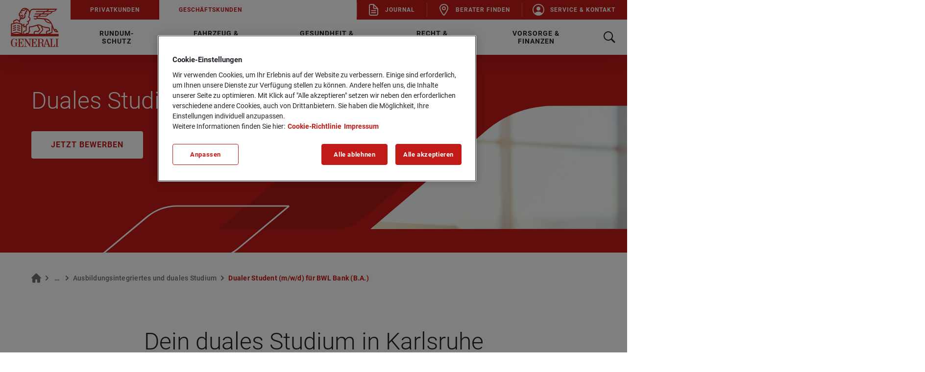

--- FILE ---
content_type: text/html;charset=UTF-8
request_url: https://www.generali.de/karriere/schueler/ausbildungsintegriertes-duales-studium/bwl-bank
body_size: 31270
content:
<!DOCTYPE html>
<html lang="de-DE" dir="ltr" class="no-js"
      data-hyphenator="/resource/themes/generali/js/Hyphenator-17586-1.js"
           >
<head >
<meta charset="UTF-8">
<title >Duales Studium BWL Bank in Karlsruhe I Generali </title>
<meta name="description" content="Starte jetzt dein duales Studium BWL (B.A.) im Geschäftsbereich Bank bei der Generali in Karlsruhe: Aktuelles Know-How, Young LION-Benefits und Mentoring.">
<meta name="viewport" content="width=device-width, initial-scale=1">
<link rel="shortcut icon" type="image/x-icon" href="/favicon.ico" >
<link rel="apple-touch-icon" sizes="180x180" href="/apple-touch-icon.png">
<link rel="icon" type="image/png" sizes="32x32" href="/favicon-32x32.png">
<link rel="icon" type="image/png" sizes="16x16" href="/favicon-16x16.png">
<link rel="mask-icon" href="/safari-pinned-tab.svg" color="#c21b17">
<link rel="manifest" href="/site.webmanifest">
<meta name="msapplication-TileColor" content="#ffffff">
<meta name="theme-color" content="#ffffff"> <link rel="canonical" href="https://www.generali.de/karriere/schueler/ausbildungsintegriertes-duales-studium/bwl-bank">
<meta property="og:title" content="Dualer Student (m/w/d) für BWL Bank (B.A.)"/>
<meta property="og:description" content="&nbsp;"/>
<meta property="og:image" content="https://www.generali.de/resource/blob/87256/2454d7d81907a077d4cb9d522ab33c20/opengraph-default-image-data.png"/>
<script type="text/javascript" async src="https://halc.iadvize.com/iadvize.js?sid=7621&lang=de"></script><script type="text/plain" class="optanon-category-C0004">
!function(f,b,e,v,n,t,s)
{if(f.fbq)return;n=f.fbq=function(){n.callMethod?
n.callMethod.apply(n,arguments):n.queue.push(arguments)};
if(!f._fbq)f._fbq=n;n.push=n;n.loaded=!0;n.version='2.0';
n.queue=[];t=b.createElement(e);t.async=!0;
t.src=v;s=b.getElementsByTagName(e)[0];
s.parentNode.insertBefore(t,s)}(window, document,'script',
'https://connect.facebook.net/en_US/fbevents.js');
fbq('init', 760275996644353);
fbq('track', 'PageView');
</script><script>
if (window.location.pathname.toLowerCase().endsWith('/journal')) {
window.location.replace(window.location.origin + '/service/journal/generali-internet/30056?query=');
}
</script><script>
if (window.location.pathname.toLowerCase().endsWith('/karriere/karriere-blog')) {
window.location.replace(window.location.origin + '/service/karriere-blog/generali-internet/51320?query=');
}
</script><script>
if (window.location.pathname.toLowerCase().endsWith('/presse/mitteilungen')) {
window.location.replace(window.location.origin + '/service/news/generali-internet/34944?query=');
}
</script><!-- OneTrust Block Script -->
<script src="https://cdn.cookielaw.org/consent/34c2543a-bab1-4510-9bde-3fb300c813da/OtAutoBlock.js"
type="text/javascript" ></script>
<!-- OneTrust Cookies Consent Notice start -->
<script src="https://cdn.cookielaw.org/scripttemplates/otSDKStub.js" data-document-language="true"
type="text/javascript" charset="UTF-8"
data-domain-script="34c2543a-bab1-4510-9bde-3fb300c813da"></script>
<script type="text/javascript">
function OptanonWrapper() {
}
</script>
<!-- OneTrust Cookies Consent Notice end --><script type="text/plain" class="optanon-category-C0002" src="https://try.abtasty.com/e1e21a5b0014a368d3f8989ba536e4be.js"></script>
<script>document.documentElement.className = document.documentElement.className.replace(/no-js/g, "js");</script>
<link rel="stylesheet" href="/resource/themes/generali/css/generali-4814-52.css" >
<script type="text/javascript">
window._tiConfig = window._tiConfig || {
tiDomain: 'ti.generali.de',
tiId: '639871942536313',
option: {}
};
</script>
<script src="/resource/themes/generali/vendor/gvalib.min-17588-4.js"></script>
</head><body class="font-roboto" >
<header id="js-header" class="header hyphens-auto">
<div id="js-header-container" class="z-20 absolute top-0 left-0 w-full text-black-1 hidden l:block bg-white-1 shadow-header">
<div class="grid grid-cols-header">
<div class="flex justify-center items-center">
<a href="/" data-wta="geninternet.header.navigation.logo.root" id="generali-logo-red-link" class="hover:underline flex w-fit" title="Generali" aria-label="Hier geht es zur Startseite" rel=""> <img id="generali-logo-red" src="/resource/blob/37740/6ec9edc14a9df21c244d5c16ebec46a3/generali-logo-red-data.svg" class="w-6.25" alt="" />
</a>
</div>
<div class="grid grid-cols-1 grid-rows-header">
<div class="bg-white-1 text-red-1 grid grid-cols-6 text-0.75">
<ul class="col-span-3 flex">
<li>
<a href="/privatkunden" data-wta="geninternet.header.navigation.privatkunden" class="hover:underline h-full pl-1.5 pr-1.5 xl:pl-2.5 xl:pr-2.5 flex justify-center items-center bg-red-1 hover:bg-red-2 text-white-1 txt-navlink100 no-underline hyphens-none"> Privatkunden
</a> </li>
<li>
<a href="/geschaeftskunden" data-wta="geninternet.header.navigation.geschaeftskunden" class="hover:underline h-full pl-1.5 pr-1.5 xl:pl-2.5 xl:pr-2.5 flex justify-center items-center hover:text-red-2 txt-navlink100 no-underline hyphens-none"> Geschäftskunden
</a> </li>
</ul>
<ul class="col-span-3 flex justify-end h-full text-white-1">
<li class="flex h-full">
<div class='flex items-center bg-red-1'>
<div class="h-1.75 w-0.1 box-border border-l-1 border-white-1 opacity-30"></div>
</div>
<a href="/journal" data-wta="geninternet.header.navigation.journal" class="hover:underline pl-0.8 pr-1.2 xl:pr-1.5 flex whitespace-nowrap justify-center items-center bg-red-1 hover:bg-red-2 txt-navlink100 no-underline"> <svg xmlns="http://www.w3.org/2000/svg" width="24" height="24" viewBox="0 0 24 24" id=""
class="w-2.5 mr-0.25" aria-hidden="true">
<g fill="none" fill-rule="evenodd">
<g fill="currentColor">
<path
d="M8.76 0c.715 0 1.4.284 1.904.788l7.47 7.471c.505.505.79 1.19.79 1.903v10.3c0 1.954-1.585 3.538-3.54 3.538H3.539C1.584 24 0 22.416 0 20.462V3.538C0 1.584 1.584 0 3.538 0zm-.299 2H3.538C2.688 2 2 2.689 2 3.538v16.924C2 21.312 2.689 22 3.538 22h11.847c.85 0 1.538-.689 1.538-1.538V10.46h-5.77c-1.429 0-2.598-1.114-2.686-2.522l-.005-.17L8.46 2zm5.231 14.952c.553 0 1 .447 1 1 0 .512-.386.935-.883.993l-.117.007H5.231c-.553 0-1-.448-1-1 0-.513.386-.936.883-.994l.117-.006h8.461zm0-4.231c.553 0 1 .448 1 1 0 .513-.386.935-.883.993l-.117.007H5.231c-.553 0-1-.448-1-1 0-.513.386-.936.883-.993l.117-.007h8.461zm-3.231-9.308v4.356c0 .35.261.64.599.686l.094.007 4.354-.001-5.047-5.048z"
transform="translate(3)"/>
</g>
</g>
</svg>
Journal
</a> </li>
<li class="flex h-full">
<div class='flex items-center bg-red-1'>
<div class="h-1.75 w-0.1 box-border border-l-1 border-white-1 opacity-30"></div>
</div>
<a href="/dvag" data-wta="geninternet.header.navigation.berater-finden" class="hover:underline pl-0.8 pr-1.2 xl:pr-1.5 flex whitespace-nowrap justify-center items-center bg-red-1 hover:bg-red-2 txt-navlink100 no-underline"> <svg xmlns="http://www.w3.org/2000/svg" width="24" height="24" viewBox="0 0 24 24" id=""
class="w-2.5 mr-0.25" aria-hidden="true">
<g fill="none" fill-rule="evenodd">
<g fill="currentColor">
<path
d="M12 0c4.948 0 9 3.67 9 8.245 0 3.984-3.225 9.526-7.497 15.018-.356.466-.914.736-1.503.736-.589 0-1.147-.27-1.498-.73C6.225 17.77 3 12.227 3 8.246 3 3.671 7.052 0 12 0zm0 2C8.115 2 5 4.822 5 8.245c0 3.19 2.825 8.195 6.537 13.088l.462.604.483-.628c3.61-4.76 6.38-9.632 6.513-12.827L19 8.245C19 4.822 15.885 2 12 2zm0 3c2.21 0 4 1.79 4 4s-1.79 4-4 4-4-1.79-4-4 1.79-4 4-4zm0 2c-1.105 0-2 .895-2 2s.895 2 2 2 2-.895 2-2-.895-2-2-2z"/>
</g>
</g>
</svg>
Berater finden
</a> </li>
<li class="flex h-full">
<div class='flex items-center bg-red-1'>
<div class="h-1.75 w-0.1 box-border border-l-1 border-white-1 opacity-30"></div>
</div>
<a href="/service-kontakt" data-wta="geninternet.header.navigation.service-kontakt" class="hover:underline pl-0.8 pr-1.2 xl:pr-1.5 flex whitespace-nowrap justify-center items-center bg-red-1 hover:bg-red-2 txt-navlink100 no-underline"> <svg xmlns="http://www.w3.org/2000/svg" width="24" height="24" viewBox="0 0 24 24" id=""
class="w-2.5 mr-0.25" aria-hidden="true">
<g fill="none" fill-rule="evenodd">
<g fill="currentColor">
<path
d="M11.839 0l.3.001c6.457.09 11.715 5.347 11.803 11.806.092 6.732-5.403 12.229-12.137 12.137C5.348 23.854.091 18.596.001 12.139-.089 5.407 5.407-.09 12.14.001zm.109 1.843C6.345 1.857 1.749 6.544 1.843 12.145c.041 2.485.998 4.867 2.686 6.69.047.05.113.077.181.074.069-.004.132-.038.173-.092.515-.674 1.145-1.25 1.862-1.703 1.465-.94 3.322-1.458 5.227-1.458 1.906 0 3.763.518 5.228 1.458.717.453 1.347 1.03 1.862 1.703.04.055.104.089.172.092.068.004.135-.023.181-.073 1.73-1.868 2.689-4.319 2.687-6.864 0-5.593-4.552-10.143-10.154-10.13zm.024 3.683c1.128 0 2.152.428 2.884 1.205.742.788 1.103 1.847 1.018 2.983-.17 2.258-1.917 4.1-3.902 4.1-1.984 0-3.734-1.842-3.901-4.1-.083-1.148.282-2.216 1.011-2.99.73-.772 1.755-1.198 2.89-1.198z"/>
</g>
</g>
</svg>
Service &amp; Kontakt
</a> </li>
</ul> </div>
<div class="grid grid-cols-mega-menu">
<div id="js-searchbar-container" class="hidden">
<form role="search" id="js-searchbar-container" class="js-searchbar w-full h-full relative" action="/service/search/generali-internet/38760">
<div class="container flex items-center justify-between w-full h-full border-b-1 border-grey-400">
<div class="flex grow">
<div class="flex items-center h-full px-0.75">
<svg xmlns="http://www.w3.org/2000/svg" width="24" height="24" viewBox="0 0 24 24" id=""
class="text-red-1" aria-hidden="true">
<g fill="none" fill-rule="evenodd">
<g fill="currentColor">
<path
d="M17.531 14.625c.938-1.475 1.488-3.225 1.488-5.106C19.019 4.263 14.763 0 9.513 0 4.255 0 0 4.263 0 9.519s4.256 9.519 9.506 9.519c1.906 0 3.681-.563 5.169-1.526l.431-.3 6.074 6.075c.39.39 1.024.39 1.415 0l.006-.007.705-.717c.384-.391.382-1.02-.006-1.408l-6.081-6.086.312-.444zM14.838 4.2c1.418 1.419 2.2 3.306 2.2 5.312 0 2.007-.782 3.894-2.2 5.313-1.42 1.419-3.307 2.2-5.313 2.2s-3.894-.781-5.313-2.2c-1.418-1.419-2.2-3.306-2.2-5.313 0-2.006.782-3.893 2.2-5.312C5.633 2.781 7.52 2 9.526 2s3.894.781 5.313 2.2z"/>
</g>
</g>
</svg>
</div>
<div id="search-suggestions" class="flex grow">
<input type="search" id="search" aria-expanded="false" aria-controls="search-suggestions-header"
class="js-header-searchbar-input w-full h-full pl-2.5 txt-headline100 placeholder-transparent-black-1 placeholder-grey-600"
name="query"
placeholder="Suchen..."
required data-wtm=geninternet.header.navigation.search
data-searchterms="/service/search/generali-internet/38760?rootNavigationId=37718&amp;query="
data-searchsuggestnumber="8">
</div>
</div>
<div class="flex">
<button id="js-search-icon-close" type="button" aria-label="Sucheingabe zurücksetzen">
<svg xmlns="http://www.w3.org/2000/svg" width="22" height="22" viewBox="0 0 22 22" id=""
class="text-red-1" aria-hidden="true">
<g fill="none" fill-rule="evenodd">
<g fill="currentColor">
<path
d="M11 4c.552 0 1 .448 1 1v5h5c.552 0 1 .448 1 1s-.448 1-1 1h-5v5c0 .552-.448 1-1 1s-1-.448-1-1v-5.001L5 12c-.552 0-1-.448-1-1s.448-1 1-1l5-.001V5c0-.552.448-1 1-1z"
transform="rotate(-45 11 11)"/>
</g>
</g>
</svg>
</button>
<button type="submit" class="hidden l:block js-search-submit min-w-[fit-content] rounded-[0.2rem] ml-[2rem] h-3.5 bg-red-1 txt-cta100 text-white-1 px-2.5 py-[1.125rem]" data-wtm=geninternet.header.navigation.search>
Suchen
</button>
</div>
</div>
</form>
</div>
<nav id="js-megamenu-container" class="flex h-full" aria-label="Hauptmenü">
<ul class="flex items-center justify-start h-full">
<li class="h-full">
<button id="js-megamenu-tab-0" class="js-megamenu-tab pl-2 pr-2 xl:pl-2.5 xl:pr-2.5 hover:text-red-2 flex justify-center items-center h-full cursor-pointer"
aria-expanded="false">
<span class="txt-navlink200 cursor-pointer">Rundum-Schutz</span>
</button>
</li>
<li class="h-full">
<button id="js-megamenu-tab-1" class="js-megamenu-tab pl-2 pr-2 xl:pl-2.5 xl:pr-2.5 hover:text-red-2 flex justify-center items-center h-full cursor-pointer"
aria-expanded="false">
<span class="txt-navlink200 cursor-pointer">Fahrzeug &amp; Zuhause</span>
</button>
</li>
<li class="h-full">
<button id="js-megamenu-tab-2" class="js-megamenu-tab pl-2 pr-2 xl:pl-2.5 xl:pr-2.5 hover:text-red-2 flex justify-center items-center h-full cursor-pointer"
aria-expanded="false">
<span class="txt-navlink200 cursor-pointer">Gesundheit &amp; Freizeit</span>
</button>
</li>
<li class="h-full">
<button id="js-megamenu-tab-3" class="js-megamenu-tab pl-2 pr-2 xl:pl-2.5 xl:pr-2.5 hover:text-red-2 flex justify-center items-center h-full cursor-pointer"
aria-expanded="false">
<span class="txt-navlink200 cursor-pointer">Recht &amp; Haftung</span>
</button>
</li>
<li class="h-full">
<button id="js-megamenu-tab-4" class="js-megamenu-tab pl-2 pr-2 xl:pl-2.5 xl:pr-2.5 hover:text-red-2 flex justify-center items-center h-full cursor-pointer"
aria-expanded="false">
<span class="txt-navlink200 cursor-pointer">Vorsorge &amp; Finanzen</span>
</button>
</li> </ul>
</nav>
<button id="js-search-toggle" aria-label="Suche" aria-expanded="false" aria-controls="search" class="flex items-center h-full px-1.5 group" type="button"
data-wtm=geninternet.search.toggle>
<svg xmlns="http://www.w3.org/2000/svg" width="24" height="24" viewBox="0 0 24 24" id="js-search-icon-open"
class="text-black-1 group-hover:text-red-2" aria-hidden="true">
<g fill="none" fill-rule="evenodd">
<g fill="currentColor">
<path
d="M17.531 14.625c.938-1.475 1.488-3.225 1.488-5.106C19.019 4.263 14.763 0 9.513 0 4.255 0 0 4.263 0 9.519s4.256 9.519 9.506 9.519c1.906 0 3.681-.563 5.169-1.526l.431-.3 6.074 6.075c.39.39 1.024.39 1.415 0l.006-.007.705-.717c.384-.391.382-1.02-.006-1.408l-6.081-6.086.312-.444zM14.838 4.2c1.418 1.419 2.2 3.306 2.2 5.312 0 2.007-.782 3.894-2.2 5.313-1.42 1.419-3.307 2.2-5.313 2.2s-3.894-.781-5.313-2.2c-1.418-1.419-2.2-3.306-2.2-5.313 0-2.006.782-3.893 2.2-5.312C5.633 2.781 7.52 2 9.526 2s3.894.781 5.313 2.2z"/>
</g>
</g>
</svg>
</button>
</div>
</div>
</div>
</div>
<div data-anchorid="18486">
<div id='js-megamenu-container-0' class="hidden">
<div class="z-20 grid grid-cols-4 px-9 py-2.5 gap-2 xl:gap-4 absolute top-6.875 bg-white-1 w-full">
<div class="flex border-r-1 border-grey-300" >
<div class="grid grid-cols-1 grid-rows-megamenu-column pr-1.5">
<div id="main-menu-subgroup-rundum-schutz" class="text-grey-800 txt-navlink200">
<p>Rundum-Schutz</p>
</div>
<ul class="grid grid-cols-1 auto-rows-max gap-0.75" aria-labelledby="main-menu-subgroup-rundum-schutz"
role="group">
<li>
<a href="/privatkunden/rundum-schutz/vermoegenssicherungspolice" data-wta="geninternet.header.navigation.vermoegenssicherungspolice" class="hover:underline block txt-link200 text-black-1 hover:text-red-1 no-underline"> Vermögenssicherungspolice
</a> </li>
<li>
<a href="/privatkunden/rundum-schutz/vermoegensaufbau-und-sicherheitsplan" data-wta="geninternet.header.navigation.vermoegensaufbau-und-sicherheitsplan" class="hover:underline block txt-link200 text-black-1 hover:text-red-1 no-underline"> Vermögensaufbau &amp; Sicherheitsplan
</a> </li>
<li>
<a href="/privatkunden/rundum-schutz/mein-zukunftsplan" data-wta="geninternet.header.navigation.mein-zukunftsplan" class="hover:underline block txt-link200 text-black-1 hover:text-red-1 no-underline"> Mein Zukunftsplan
</a> </li>
<li>
<a href="/privatkunden/rundum-schutz/mein-pflegeschutz" data-wta="geninternet.header.navigation.mein-pflegeschutz" class="hover:underline block txt-link200 text-black-1 hover:text-red-1 no-underline"> Mein Pflegeschutz
</a> </li>
</ul>
</div>
</div><div class="flex border-r-1 border-grey-300" >
<div class="grid grid-cols-1 grid-rows-megamenu-column pr-1.5">
<div id="main-menu-subgroup-young-line" class="text-grey-800 txt-navlink200">
<p>Young Line</p>
</div>
<ul class="grid grid-cols-1 auto-rows-max gap-0.75" aria-labelledby="main-menu-subgroup-young-line"
role="group">
<li>
<a href="/privatkunden/rundum-schutz/young-and-drive" data-wta="geninternet.header.navigation.young-and-drive" class="hover:underline block txt-link200 text-black-1 hover:text-red-1 no-underline"> Young &amp; Drive
</a> </li>
<li>
<a href="/privatkunden/rundum-schutz/young-and-home" data-wta="geninternet.header.navigation.young-and-home" class="hover:underline block txt-link200 text-black-1 hover:text-red-1 no-underline"> Young &amp; Home
</a> </li>
<li>
<a href="/privatkunden/rundum-schutz/young-and-life" data-wta="geninternet.header.navigation.young-and-life" class="hover:underline block txt-link200 text-black-1 hover:text-red-1 no-underline"> Young &amp; Life
</a> </li>
<li>
<a href="/privatkunden/rundum-schutz/young-and-law" data-wta="geninternet.header.navigation.young-and-law" class="hover:underline block txt-link200 text-black-1 hover:text-red-1 no-underline"> Young &amp; Law
</a> </li>
<li>
<a href="/privatkunden/rundum-schutz/vermoegensaufbau4you" data-wta="geninternet.header.navigation.vermoegensaufbau4you" class="hover:underline block txt-link200 text-black-1 hover:text-red-1 no-underline"> Vermögensaufbau4you
</a> </li>
</ul>
</div>
</div><a href="/privatkunden/rundum-schutz/vermoegenssicherungspolice" data-wta="geninternet.header.navigation.vermoegenssicherungspolice" class="hover:underline flex flex-col col-start-4 bg-white-1 shadow-wide rounded-4 max-w-[23.5rem] flex flex-col border border-white-1 hover:border-red-2 hover:no-underline group">
<div class="p-0 w-full mb-0.5 flex" >
<div class="js-figure" style="height: inherit">
<img src="/resource/image/17770/landscape_ratio2x1/376/188/836ab08fa60175151353736f040213b7/1912E28490DA105FC1FC35C259DB6457/buehnenbild-vermoegenssicherungspolice.jpg" alt="" class="h-full object-cover" loading="lazy" height="2240" width="3000" > </div> </div>
<div class="px-1.5 flex flex-col grow">
<div class="grow">
<div class="rte-content mt-0.25 p-0 txt-text100 text-grey-800">
<p class="align--left"><strong>Vermögenssicherungspolice</strong><br/>Rundum geschützt durchs Leben</p> </div>
</div>
<div
class="flex justify-end gap-0.5 items-center text-red-1 hover:text-red-2 pt-1 pb-2 group-hover:underline group-active:text-red-2">
<svg xmlns="http://www.w3.org/2000/svg" width="24" height="24" aria-hidden="true" viewBox="0 0 24 24"
id="" class="">
<g fill="none" fill-rule="evenodd">
<g fill="currentColor">
<path
d="M19.7008714,11.3207096 L15.9710028,7.78218675 L15.8772352,7.70311362 C15.4813274,7.40658936 14.9083029,7.43624178 14.5436509,7.78218675 L14.4603019,7.87114403 C14.1477431,8.24674143 14.1894176,8.80025338 14.5436509,9.13631421 L16.5440273,11.0340695 L5.00018823,11.0340695 L4.88558333,11.0439536 C4.38548921,11.1032585 4,11.5183924 4,12.0027154 C4,12.5265749 4.4584196,12.9614772 5.01060685,12.9614772 L16.554446,12.9614772 L14.5436509,14.8691166 L14.4603019,14.9580738 C14.1477431,15.3336712 14.1894176,15.8772991 14.5436509,16.223244 C14.7311862,16.4011586 14.9916519,16.5 15.2625362,16.5 C15.5334205,16.5 15.7834676,16.4011586 15.9814215,16.223244 L19.7112901,12.6847212 L19.7946391,12.5957639 C20.0967793,12.2102824 20.0655234,11.6666546 19.7008714,11.3207096 Z"/>
</g>
</g>
</svg>
</div>
</div>
</a> </div>
</div></div><div data-anchorid="19334">
<div id='js-megamenu-container-1' class="hidden">
<div class="z-20 grid grid-cols-4 px-9 py-2.5 gap-2 xl:gap-4 absolute top-6.875 bg-white-1 w-full">
<div class="flex border-r-1 border-grey-300" >
<div class="grid grid-cols-1 grid-rows-megamenu-column pr-1.5">
<div id="main-menu-subgroup-fahrzeug" class="text-grey-800 txt-navlink200">
<p>Fahrzeug</p>
</div>
<ul class="grid grid-cols-1 auto-rows-max gap-0.75" aria-labelledby="main-menu-subgroup-fahrzeug"
role="group">
<li>
<a href="/privatkunden/fahrzeug-zuhause/kfz-versicherung" data-wta="geninternet.header.navigation.kfz-versicherung" class="hover:underline block txt-link200 text-black-1 hover:text-red-1 no-underline"> Kfz-Versicherung
</a> </li>
<li>
<a href="/privatkunden/fahrzeug-zuhause/kfz-brief" data-wta="geninternet.header.navigation.kfz-schutzbrief" class="hover:underline block txt-link200 text-black-1 hover:text-red-1 no-underline"> Kfz-Schutzbrief
</a> </li>
<li>
<a href="/privatkunden/rundum-schutz/young-and-drive" data-wta="geninternet.header.navigation.young-and-drive" class="hover:underline block txt-link200 text-black-1 hover:text-red-1 no-underline"> Young &amp; Drive
</a> </li>
<li>
<a href="/privatkunden/fahrzeug-zuhause/elektro-fahrzeuge" data-wta="geninternet.header.navigation.elektro-fahrzeug" class="hover:underline block txt-link200 text-black-1 hover:text-red-1 no-underline"> Elektro-Fahrzeug
</a> </li>
<li>
<a href="/privatkunden/fahrzeug-zuhause/digitale-pannenhilfe" data-wta="geninternet.header.navigation.digitale-pannenhilfe" class="hover:underline block txt-link200 text-black-1 hover:text-red-1 no-underline"> Digitale Pannenhilfe
</a> </li>
<li>
<a href="/privatkunden/fahrzeug-zuhause/fahrer-mobilitaetsschutz" data-wta="geninternet.header.navigation.fahrer-mobilitaetsschutz" class="hover:underline block txt-link200 text-black-1 hover:text-red-1 no-underline"> Fahrer-Mobilitätsschutz
</a> </li>
<li>
<a href="/privatkunden/fahrzeug-zuhause/oldtimer-optimal" data-wta="geninternet.header.navigation.oldtimer-optimal" class="hover:underline block txt-link200 text-black-1 hover:text-red-1 no-underline"> Oldtimer Optimal
</a> </li>
<li>
<a href="/privatkunden/fahrzeug-zuhause/motorradversicherung" data-wta="geninternet.header.navigation.motorradversicherung" class="hover:underline block txt-link200 text-black-1 hover:text-red-1 no-underline"> Motorradversicherung
</a> </li>
<li>
<a href="/privatkunden/fahrzeug-zuhause/moped-e-scooter" data-wta="geninternet.header.navigation.moped-e-scooter" class="hover:underline block txt-link200 text-black-1 hover:text-red-1 no-underline"> Moped &amp; E-Scooter
</a> </li>
</ul>
</div>
</div><div class="flex border-r-1 border-grey-300" >
<div class="grid grid-cols-1 grid-rows-megamenu-column pr-1.5">
<div id="main-menu-subgroup-zuhause" class="text-grey-800 txt-navlink200">
<p>Zuhause</p>
</div>
<ul class="grid grid-cols-1 auto-rows-max gap-0.75" aria-labelledby="main-menu-subgroup-zuhause"
role="group">
<li>
<a href="/privatkunden/fahrzeug-zuhause/hausratversicherung" data-wta="geninternet.header.navigation.hausratversicherung" class="hover:underline block txt-link200 text-black-1 hover:text-red-1 no-underline"> Hausratversicherung
</a> </li>
<li>
<a href="/privatkunden/fahrzeug-zuhause/wohngebaeudeversicherung" data-wta="geninternet.header.navigation.wohngebaeudeversicherung" class="hover:underline block txt-link200 text-black-1 hover:text-red-1 no-underline"> Wohngebäudeversicherung
</a> </li>
<li>
<a href="/privatkunden/fahrzeug-zuhause/glasversicherung" data-wta="geninternet.header.navigation.glasversicherung" class="hover:underline block txt-link200 text-black-1 hover:text-red-1 no-underline"> Glasversicherung
</a> </li>
<li>
<a href="/privatkunden/fahrzeug-zuhause/hausratversicherung/haus-und-wohnungsschutzbrief" data-wta="geninternet.header.navigation.haus-und-wohnungsschutzbrief" class="hover:underline block txt-link200 text-black-1 hover:text-red-1 no-underline"> Haus- und Wohnungsschutzbrief
</a> </li>
<li>
<a href="/privatkunden/fahrzeug-zuhause/hausratversicherung/konto-und-finanzschutzbrief" data-wta="geninternet.header.navigation.konto-und-finanzschutzbrief" class="hover:underline block txt-link200 text-black-1 hover:text-red-1 no-underline"> Konto- und Finanzschutzbrief
</a> </li>
<li>
<a href="/privatkunden/fahrzeug-zuhause/photovoltaikversicherung" data-wta="geninternet.header.navigation.photovoltaikversicherung" class="hover:underline block txt-link200 text-black-1 hover:text-red-1 no-underline"> Photovoltaikversicherung
</a> </li>
<li>
<a href="/privatkunden/fahrzeug-zuhause/kunstversicherung" data-wta="geninternet.header.navigation.kunstversicherung" class="hover:underline block txt-link200 text-black-1 hover:text-red-1 no-underline"> Kunstversicherung
</a> </li>
<li>
<a href="/privatkunden/fahrzeug-zuhause/bauversicherungen" data-wta="geninternet.header.navigation.bauversicherung" class="hover:underline block txt-link200 text-black-1 hover:text-red-1 no-underline"> Bauversicherung
</a> </li>
</ul>
</div>
</div><a href="/privatkunden/fahrzeug-zuhause/kfz-versicherung" data-wta="geninternet.header.navigation.kfz-versicherung" class="hover:underline flex flex-col col-start-4 bg-white-1 shadow-wide rounded-4 max-w-[23.5rem] flex flex-col border border-white-1 hover:border-red-2 hover:no-underline group">
<div class="p-0 w-full mb-0.5 flex" >
<div class="js-figure" style="height: inherit">
<img src="/resource/image/18710/landscape_ratio2x1/376/188/e25221082781c9a04e505de698ce953f/2E5F2A439A0481357EC36781ABE3A3F6/bild-hero-kfz-versicherung.jpg" alt="" class="h-full object-cover" loading="lazy" height="2242" width="4000" > </div> </div>
<div class="px-1.5 flex flex-col grow">
<div class="grow">
<div class="rte-content mt-0.25 p-0 txt-text100 text-grey-800">
<p class="align--left"><strong>Kfz-Versicherung</strong><br/>Mit mehr Leistung ans Ziel</p> </div>
</div>
<div
class="flex justify-end gap-0.5 items-center text-red-1 hover:text-red-2 pt-1 pb-2 group-hover:underline group-active:text-red-2">
<svg xmlns="http://www.w3.org/2000/svg" width="24" height="24" aria-hidden="true" viewBox="0 0 24 24"
id="" class="">
<g fill="none" fill-rule="evenodd">
<g fill="currentColor">
<path
d="M19.7008714,11.3207096 L15.9710028,7.78218675 L15.8772352,7.70311362 C15.4813274,7.40658936 14.9083029,7.43624178 14.5436509,7.78218675 L14.4603019,7.87114403 C14.1477431,8.24674143 14.1894176,8.80025338 14.5436509,9.13631421 L16.5440273,11.0340695 L5.00018823,11.0340695 L4.88558333,11.0439536 C4.38548921,11.1032585 4,11.5183924 4,12.0027154 C4,12.5265749 4.4584196,12.9614772 5.01060685,12.9614772 L16.554446,12.9614772 L14.5436509,14.8691166 L14.4603019,14.9580738 C14.1477431,15.3336712 14.1894176,15.8772991 14.5436509,16.223244 C14.7311862,16.4011586 14.9916519,16.5 15.2625362,16.5 C15.5334205,16.5 15.7834676,16.4011586 15.9814215,16.223244 L19.7112901,12.6847212 L19.7946391,12.5957639 C20.0967793,12.2102824 20.0655234,11.6666546 19.7008714,11.3207096 Z"/>
</g>
</g>
</svg>
</div>
</div>
</a> </div>
</div></div><div data-anchorid="23422">
<div id='js-megamenu-container-2' class="hidden">
<div class="z-20 grid grid-cols-4 px-9 py-2.5 gap-2 xl:gap-4 absolute top-6.875 bg-white-1 w-full">
<div class="flex border-r-1 border-grey-300" >
<div class="grid grid-cols-1 grid-rows-megamenu-column pr-1.5">
<div id="main-menu-subgroup-gesundheit" class="text-grey-800 txt-navlink200">
<p>Gesundheit</p>
</div>
<ul class="grid grid-cols-1 auto-rows-max gap-0.75" aria-labelledby="main-menu-subgroup-gesundheit"
role="group">
<li>
<a href="/privatkunden/gesundheit-freizeit/krankenvollversicherung" data-wta="geninternet.header.navigation.krankenvollversicherung" class="hover:underline block txt-link200 text-black-1 hover:text-red-1 no-underline"> Krankenvollversicherung
</a> </li>
<li>
<a href="/privatkunden/gesundheit-freizeit/krankenzusatzversicherung" data-wta="geninternet.header.navigation.krankenzusatzversicherung" class="hover:underline block txt-link200 text-black-1 hover:text-red-1 no-underline"> Krankenzusatzversicherung
</a> </li>
<li>
<a href="/privatkunden/gesundheit-freizeit/krankentagegeld-vollversicherte" data-wta="geninternet.header.navigation.krankentagegeld-vollversicherte" class="hover:underline block txt-link200 text-black-1 hover:text-red-1 no-underline"> Krankentagegeld für Vollversicherte
</a> </li>
<li>
<a href="/privatkunden/gesundheit-freizeit/krankentagegeld-zusatzversicherte" data-wta="geninternet.header.navigation.krankentagegeld-zusatzversicherte" class="hover:underline block txt-link200 text-black-1 hover:text-red-1 no-underline"> Krankentagegeld für Zusatzversicherte
</a> </li>
<li>
<a href="/privatkunden/gesundheit-freizeit/krankenhaustagegeld" data-wta="geninternet.header.navigation.krankenhaustagegeld" class="hover:underline block txt-link200 text-black-1 hover:text-red-1 no-underline"> Krankenhaustagegeld
</a> </li>
<li>
<a href="/privatkunden/gesundheit-freizeit/beitragsentlastung-im-alter" data-wta="geninternet.header.navigation.beitragsentlastung-im-alter" class="hover:underline block txt-link200 text-black-1 hover:text-red-1 no-underline"> Beitragsentlastung im Alter
</a> </li>
<li>
<a href="/privatkunden/gesundheit-freizeit/gesundheitsservices" data-wta="geninternet.header.navigation.gesundheitsservices" class="hover:underline txt-cta100 text-red-1 hover:text-red-2 flex items-center gap-0.5 no-underline mt-2 cursor-pointer" rel=""> <span>GESUNDHEITSSERVICES</span>
<svg xmlns="http://www.w3.org/2000/svg" width="24" height="24" aria-hidden="true" viewBox="0 0 24 24"
id="" class="text-red-1 hover:text-red-2">
<g fill="none" fill-rule="evenodd">
<g fill="currentColor">
<path
d="M7.293 9.293c.36-.36.928-.388 1.32-.083l.094.083L12 12.585l3.293-3.292c.36-.36.928-.388 1.32-.083l.094.083c.36.36.388.928.083 1.32l-.083.094-4 4c-.36.36-.928.388-1.32.083l-.094-.083-4-4c-.39-.39-.39-1.024 0-1.414z"
transform="rotate(-90 12 12)"/>
</g>
</g>
</svg>
</a> </li>
</ul>
</div>
</div><div class="flex border-r-1 border-grey-300" >
<div class="grid grid-cols-1 grid-rows-megamenu-column pr-1.5">
<div id="main-menu-subgroup-freizeit-&amp;-unfall" class="text-grey-800 txt-navlink200">
<p>Freizeit &amp; Unfall</p>
</div>
<ul class="grid grid-cols-1 auto-rows-max gap-0.75" aria-labelledby="main-menu-subgroup-freizeit-&amp;-unfall"
role="group">
<li>
<a href="/privatkunden/gesundheit-freizeit/unfallversicherung" data-wta="geninternet.header.navigation.unfallversicherung" class="hover:underline block txt-link200 text-black-1 hover:text-red-1 no-underline"> Unfallversicherung
</a> </li>
<li>
<a href="/privatkunden/gesundheit-freizeit/reise-krankenversicherung" data-wta="geninternet.header.navigation.reise-krankenversicherung" class="hover:underline block txt-link200 text-black-1 hover:text-red-1 no-underline"> Reise-Krankenversicherung
</a> </li>
<li>
<a href="/privatkunden/gesundheit-freizeit/reiseversicherung" data-wta="geninternet.header.navigation.reiseversicherung" class="hover:underline block txt-link200 text-black-1 hover:text-red-1 no-underline"> Reiseversicherung
</a> </li>
<li>
<a href="/privatkunden/gesundheit-freizeit/freizeit-versicherung" data-wta="geninternet.header.navigation.freizeitversicherung" class="hover:underline block txt-link200 text-black-1 hover:text-red-1 no-underline"> Freizeitversicherung
</a> </li>
<li>
<a href="/privatkunden/gesundheit-freizeit/wassersportversicherung" data-wta="geninternet.header.navigation.wassersportversicherung" class="hover:underline block txt-link200 text-black-1 hover:text-red-1 no-underline"> Wassersportversicherung
</a> </li>
<li>
<a href="/privatkunden/gesundheit-freizeit/campingversicherung" data-wta="geninternet.header.navigation.campingversicherung" class="hover:underline block txt-link200 text-black-1 hover:text-red-1 no-underline"> Campingversicherung
</a> </li>
<li>
<a href="/privatkunden/gesundheit-freizeit/unfallversicherung/unfall-assistance-xxl" data-wta="geninternet.header.navigation.unfall-assistance-xxl" class="hover:underline block txt-link200 text-black-1 hover:text-red-1 no-underline"> Unfall Assistance XXL
</a> </li>
<li>
<a href="/privatkunden/gesundheit-freizeit/kinderunfallversicherung" data-wta="geninternet.header.navigation.kinderunfallversicherung" class="hover:underline block txt-link200 text-black-1 hover:text-red-1 no-underline"> Kinderunfallversicherung
</a> </li>
</ul>
</div>
</div><div class="flex border-r-1 border-grey-300" >
<div class="grid grid-cols-1 grid-rows-megamenu-column pr-1.5">
<div id="main-menu-subgroup-pflege" class="text-grey-800 txt-navlink200">
<p>Pflege</p>
</div>
<ul class="grid grid-cols-1 auto-rows-max gap-0.75" aria-labelledby="main-menu-subgroup-pflege"
role="group">
<li>
<a href="/privatkunden/gesundheit-freizeit/pflegezusatzversicherung" data-wta="geninternet.header.navigation.pflegezusatzversicherung" class="hover:underline block txt-link200 text-black-1 hover:text-red-1 no-underline"> Pflegezusatzversicherung
</a> </li>
<li>
<a href="/privatkunden/gesundheit-freizeit/pflegepflichtversicherung-vollversicherte" data-wta="geninternet.header.navigation.pflegepflichtversicherung-vollversicherte" class="hover:underline block txt-link200 text-black-1 hover:text-red-1 no-underline"> Pflegepflichtversicherung für Vollversicherte
</a> </li>
<li>
<a href="/privatkunden/rundum-schutz/mein-pflegeschutz" data-wta="geninternet.header.navigation.mein-pflegeschutz" class="hover:underline block txt-link200 text-black-1 hover:text-red-1 no-underline"> Mein Pflegeschutz
</a> </li>
</ul>
</div>
</div><a href="/service-kontakt/apps/generali-gesundheitsapp" data-wta="geninternet.header.navigation.generali-gesundheitsapp" class="hover:underline flex flex-col col-start-4 bg-white-1 shadow-wide rounded-4 max-w-[23.5rem] flex flex-col border border-white-1 hover:border-red-2 hover:no-underline group">
<div class="p-0 w-full mb-0.5 flex" >
<div class="js-figure" style="height: inherit">
<img src="/resource/image/32304/landscape_ratio2x1/376/188/a24b58442bb4abd9c48086bd23e996c7/B99A1A4D89D8BD40C3DE25DEBBF60562/bild-buehne-generali-gesundheitsapp.jpg" alt="" class="h-full object-cover" loading="lazy" height="1333" width="2000" > </div> </div>
<div class="px-1.5 flex flex-col grow">
<div class="grow">
<div class="rte-content mt-0.25 p-0 txt-text100 text-grey-800">
<p class="align--left"><strong>Die Generali GesundheitsApp</strong><br/>Laden Sie Arztrechnungen und Rezepte einfach hoch, erhalten Sie Dokumente und prüfen Sie Ihren Gesundheitsschutz.</p> </div>
</div>
<div
class="flex justify-end gap-0.5 items-center text-red-1 hover:text-red-2 pt-1 pb-2 group-hover:underline group-active:text-red-2">
<svg xmlns="http://www.w3.org/2000/svg" width="24" height="24" aria-hidden="true" viewBox="0 0 24 24"
id="" class="">
<g fill="none" fill-rule="evenodd">
<g fill="currentColor">
<path
d="M19.7008714,11.3207096 L15.9710028,7.78218675 L15.8772352,7.70311362 C15.4813274,7.40658936 14.9083029,7.43624178 14.5436509,7.78218675 L14.4603019,7.87114403 C14.1477431,8.24674143 14.1894176,8.80025338 14.5436509,9.13631421 L16.5440273,11.0340695 L5.00018823,11.0340695 L4.88558333,11.0439536 C4.38548921,11.1032585 4,11.5183924 4,12.0027154 C4,12.5265749 4.4584196,12.9614772 5.01060685,12.9614772 L16.554446,12.9614772 L14.5436509,14.8691166 L14.4603019,14.9580738 C14.1477431,15.3336712 14.1894176,15.8772991 14.5436509,16.223244 C14.7311862,16.4011586 14.9916519,16.5 15.2625362,16.5 C15.5334205,16.5 15.7834676,16.4011586 15.9814215,16.223244 L19.7112901,12.6847212 L19.7946391,12.5957639 C20.0967793,12.2102824 20.0655234,11.6666546 19.7008714,11.3207096 Z"/>
</g>
</g>
</svg>
</div>
</div>
</a> </div>
</div></div><div data-anchorid="23666">
<div id='js-megamenu-container-3' class="hidden">
<div class="z-20 grid grid-cols-4 px-9 py-2.5 gap-2 xl:gap-4 absolute top-6.875 bg-white-1 w-full">
<div class="flex border-r-1 border-grey-300" >
<div class="grid grid-cols-1 grid-rows-megamenu-column pr-1.5">
<div id="main-menu-subgroup-recht" class="text-grey-800 txt-navlink200">
<p>Recht</p>
</div>
<ul class="grid grid-cols-1 auto-rows-max gap-0.75" aria-labelledby="main-menu-subgroup-recht"
role="group">
<li>
<a href="/privatkunden/recht-haftung/rechtsschutzversicherung" data-wta="geninternet.header.navigation.rechtsschutzversicherung" class="hover:underline block txt-link200 text-black-1 hover:text-red-1 no-underline"> Rechtsschutzversicherung
</a> </li>
</ul>
</div>
</div><div class="flex border-r-1 border-grey-300" >
<div class="grid grid-cols-1 grid-rows-megamenu-column pr-1.5">
<div id="main-menu-subgroup-haftung" class="text-grey-800 txt-navlink200">
<p>Haftung</p>
</div>
<ul class="grid grid-cols-1 auto-rows-max gap-0.75" aria-labelledby="main-menu-subgroup-haftung"
role="group">
<li>
<a href="/privatkunden/recht-haftung/privathaftpflichtversicherung" data-wta="geninternet.header.navigation.privathaftpflicht" class="hover:underline block txt-link200 text-black-1 hover:text-red-1 no-underline"> Privathaftpflicht
</a> </li>
<li>
<a href="/privatkunden/recht-haftung/tierhalterhaftpflichtversicherung" data-wta="geninternet.header.navigation.tierhalterhaftpflicht" class="hover:underline block txt-link200 text-black-1 hover:text-red-1 no-underline"> Tierhalterhaftpflicht
</a> </li>
<li>
<a href="/privatkunden/recht-haftung/haus-grundbesitzerhaftpflichtversicherung" data-wta="geninternet.header.navigation.haus-und-grundbesitzerhaftpflicht" class="hover:underline block txt-link200 text-black-1 hover:text-red-1 no-underline"> Haus- und Grundbesitzerhaftpflicht
</a> </li>
<li>
<a href="/privatkunden/recht-haftung/gewaesserschaden-haftpflichtversicherung" data-wta="geninternet.header.navigation.gewaesserschaeden-haftpflicht" class="hover:underline block txt-link200 text-black-1 hover:text-red-1 no-underline"> Gewässerschaden-Haftpflicht
</a> </li>
<li>
<a href="/privatkunden/recht-haftung/jagdhaftpflichtversicherung" data-wta="geninternet.header.navigation.jagdhaftpflichtversicherung" class="hover:underline block txt-link200 text-black-1 hover:text-red-1 no-underline"> Jagdhaftpflichtversicherung
</a> </li>
</ul>
</div>
</div><a href="/privatkunden/recht-haftung/privathaftpflichtversicherung" data-wta="geninternet.header.navigation.privathaftpflicht" class="hover:underline flex flex-col col-start-4 bg-white-1 shadow-wide rounded-4 max-w-[23.5rem] flex flex-col border border-white-1 hover:border-red-2 hover:no-underline group">
<div class="p-0 w-full mb-0.5 flex" >
<div class="js-figure" style="height: inherit">
<img src="/resource/image/23544/landscape_ratio2x1/376/188/d39313c6aa64ca1fac595d0866fcb832/E9F2BC177A8B345ABA17627A3BF8DA67/bild-herostage-privathaftpflicht.jpg" alt="" class="h-full object-cover" loading="lazy" height="960" width="1440" > </div> </div>
<div class="px-1.5 flex flex-col grow">
<div class="grow">
<div class="rte-content mt-0.25 p-0 txt-text100 text-grey-800">
<p class="align--left"><strong>Privathaftpflicht</strong><br/>Fast immer haftet man für Schäden, die man Anderen zufügt - die Privathaftpflichtversicherung hilft.</p> </div>
</div>
<div
class="flex justify-end gap-0.5 items-center text-red-1 hover:text-red-2 pt-1 pb-2 group-hover:underline group-active:text-red-2">
<svg xmlns="http://www.w3.org/2000/svg" width="24" height="24" aria-hidden="true" viewBox="0 0 24 24"
id="" class="">
<g fill="none" fill-rule="evenodd">
<g fill="currentColor">
<path
d="M19.7008714,11.3207096 L15.9710028,7.78218675 L15.8772352,7.70311362 C15.4813274,7.40658936 14.9083029,7.43624178 14.5436509,7.78218675 L14.4603019,7.87114403 C14.1477431,8.24674143 14.1894176,8.80025338 14.5436509,9.13631421 L16.5440273,11.0340695 L5.00018823,11.0340695 L4.88558333,11.0439536 C4.38548921,11.1032585 4,11.5183924 4,12.0027154 C4,12.5265749 4.4584196,12.9614772 5.01060685,12.9614772 L16.554446,12.9614772 L14.5436509,14.8691166 L14.4603019,14.9580738 C14.1477431,15.3336712 14.1894176,15.8772991 14.5436509,16.223244 C14.7311862,16.4011586 14.9916519,16.5 15.2625362,16.5 C15.5334205,16.5 15.7834676,16.4011586 15.9814215,16.223244 L19.7112901,12.6847212 L19.7946391,12.5957639 C20.0967793,12.2102824 20.0655234,11.6666546 19.7008714,11.3207096 Z"/>
</g>
</g>
</svg>
</div>
</div>
</a> </div>
</div></div><div data-anchorid="24774">
<div id='js-megamenu-container-4' class="hidden">
<div class="z-20 grid grid-cols-4 px-9 py-2.5 gap-2 xl:gap-4 absolute top-6.875 bg-white-1 w-full">
<div class="flex border-r-1 border-grey-300" >
<div class="grid grid-cols-1 grid-rows-megamenu-column pr-1.5">
<div id="main-menu-subgroup-vorsorge" class="text-grey-800 txt-navlink200">
<p>Vorsorge</p>
</div>
<ul class="grid grid-cols-1 auto-rows-max gap-0.75" aria-labelledby="main-menu-subgroup-vorsorge"
role="group">
<li>
<a href="/privatkunden/vorsorge-finanzen/riester-rente" data-wta="geninternet.header.navigation.riesterrente" class="hover:underline block txt-link200 text-black-1 hover:text-red-1 no-underline"> Riester-Rente
</a> </li>
<li>
<a href="/privatkunden/rundum-schutz/vermoegensaufbau4you" data-wta="geninternet.header.navigation.vermoegensaufbau4you" class="hover:underline block txt-link200 text-black-1 hover:text-red-1 no-underline"> Vermögensaufbau4you
</a> </li>
<li>
<a href="/privatkunden/vorsorge-finanzen/berufsunfaehigkeitsversicherung" data-wta="geninternet.header.navigation.berufsunfaehigkeitsversicherung" class="hover:underline block txt-link200 text-black-1 hover:text-red-1 no-underline"> Berufsunfähigkeit
</a> </li>
<li>
<a href="/privatkunden/vorsorge-finanzen/basis-rente" data-wta="geninternet.header.navigation.basis-rente" class="hover:underline block txt-link200 text-black-1 hover:text-red-1 no-underline"> Rürup-Rente / Basis-Rente
</a> </li>
<li>
<a href="/privatkunden/vorsorge-finanzen/direktversicherung" data-wta="geninternet.header.navigation.pk-direktversicherung" class="hover:underline block txt-link200 text-black-1 hover:text-red-1 no-underline"> Direktversicherung / Betriebsrente
</a> </li>
<li>
<a href="/privatkunden/vorsorge-finanzen/risikolebensversicherung" data-wta="geninternet.header.navigation.risikolebensversicherung" class="hover:underline block txt-link200 text-black-1 hover:text-red-1 no-underline"> Risikolebensversicherung
</a> </li>
<li>
<a href="/privatkunden/vorsorge-finanzen/sterbegeldversicherung" data-wta="geninternet.header.navigation.sterbegeldversicherung" class="hover:underline block txt-link200 text-black-1 hover:text-red-1 no-underline"> Sterbegeldversicherung
</a> </li>
<li>
<a href="/privatkunden/vorsorge-finanzen/sofort-rente" data-wta="geninternet.header.navigation.sofort-beginnende-rente" class="hover:underline block txt-link200 text-black-1 hover:text-red-1 no-underline"> Sofort-Rente
</a> </li>
<li>
<a href="/privatkunden/vorsorge-finanzen/grundfaehigkeitsversicherung" data-wta="geninternet.header.navigation.grundfaehigkeitsversicherung" class="hover:underline block txt-link200 text-black-1 hover:text-red-1 no-underline"> Grundfähigkeit
</a> </li>
</ul>
</div>
</div><div class="flex border-r-1 border-grey-300" >
<div class="grid grid-cols-1 grid-rows-megamenu-column pr-1.5">
<div id="main-menu-subgroup-finanzen" class="text-grey-800 txt-navlink200">
<p>Finanzen</p>
</div>
<ul class="grid grid-cols-1 auto-rows-max gap-0.75" aria-labelledby="main-menu-subgroup-finanzen"
role="group">
<li>
<a href="/privatkunden/vorsorge-finanzen/parkdepot-flex" data-wta="geninternet.header.navigation.parkdepot-flex" class="hover:underline block txt-link200 text-black-1 hover:text-red-1 no-underline"> Parkdepot Flex
</a> </li>
<li>
<a href="/privatkunden/vorsorge-finanzen/vermoegens-einkommensplan" data-wta="geninternet.header.navigation.vermoegens-einkommensplan" class="hover:underline block txt-link200 text-black-1 hover:text-red-1 no-underline"> Vermögens- &amp; Einkommensplan
</a> </li>
<li>
<a href="/privatkunden/vorsorge-finanzen/bausparen-finanzieren" data-wta="geninternet.header.navigation.bausparen-finanzieren" class="hover:underline block txt-link200 text-black-1 hover:text-red-1 no-underline"> Bausparen &amp; Finanzieren
</a> </li>
<li>
<a href="/privatkunden/vorsorge-finanzen/fondsauswahl" data-wta="geninternet.header.navigation.fondsauswahl" class="hover:underline block txt-link200 text-black-1 hover:text-red-1 no-underline"> Fondsauswahl
</a> </li>
<li>
<a href="/privatkunden/vorsorge-finanzen/goldanlage" data-wta="geninternet.header.navigation.goldanlage" class="hover:underline block txt-link200 text-black-1 hover:text-red-1 no-underline"> Goldanlage
</a> </li>
</ul>
</div>
</div><div class="flex border-r-1 border-grey-300" >
<div class="grid grid-cols-1 grid-rows-megamenu-column pr-1.5">
<div id="main-menu-subgroup-gesundheitsabsicherung" class="text-grey-800 txt-navlink200">
<p>Gesundheitsabsicherung</p>
</div>
<ul class="grid grid-cols-1 auto-rows-max gap-0.75" aria-labelledby="main-menu-subgroup-gesundheitsabsicherung"
role="group">
<li>
<a href="/privatkunden/gesundheit-freizeit/beitragsentlastung-im-alter" data-wta="geninternet.header.navigation.beitragsentlastung-im-alter" class="hover:underline block txt-link200 text-black-1 hover:text-red-1 no-underline"> Beitragsentlastung im Alter
</a> </li>
<li>
<a href="/privatkunden/gesundheit-freizeit/krankentagegeld-vollversicherte" data-wta="geninternet.header.navigation.krankentagegeld-vollversicherte" class="hover:underline block txt-link200 text-black-1 hover:text-red-1 no-underline"> Krankentagegeld für Vollversicherte
</a> </li>
<li>
<a href="/privatkunden/gesundheit-freizeit/krankentagegeld-zusatzversicherte" data-wta="geninternet.header.navigation.krankentagegeld-zusatzversicherte" class="hover:underline block txt-link200 text-black-1 hover:text-red-1 no-underline"> Krankentagegeld für Zusatzversicherte
</a> </li>
<li>
<a href="/privatkunden/gesundheit-freizeit/krankenhaustagegeld" data-wta="geninternet.header.navigation.krankenhaustagegeld" class="hover:underline block txt-link200 text-black-1 hover:text-red-1 no-underline"> Krankenhaustagegeld
</a> </li>
</ul>
</div>
</div><a href="/privatkunden/vorsorge-finanzen/parkdepot-flex" data-wta="geninternet.header.navigation.parkdepot-flex" class="hover:underline flex flex-col col-start-4 bg-white-1 shadow-wide rounded-4 max-w-[23.5rem] flex flex-col border border-white-1 hover:border-red-2 hover:no-underline group">
<div class="p-0 w-full mb-0.5 flex" >
<div class="js-figure" style="height: inherit">
<img src="/resource/image/24322/landscape_ratio2x1/376/188/56130efe32aa07fc6720400cbcf1a90/80DAAE24AAE35795A91DB2818A75C076/bild-hero.jpg" alt="" class="h-full object-cover" loading="lazy" height="601" width="1105" > </div> </div>
<div class="px-1.5 flex flex-col grow">
<div class="grow">
<div class="rte-content mt-0.25 p-0 txt-text100 text-grey-800">
<p><strong>Parkdepot Flex</strong><br/>Flexibel Rücklagen bilden und nutzen</p> </div>
</div>
<div
class="flex justify-end gap-0.5 items-center text-red-1 hover:text-red-2 pt-1 pb-2 group-hover:underline group-active:text-red-2">
<svg xmlns="http://www.w3.org/2000/svg" width="24" height="24" aria-hidden="true" viewBox="0 0 24 24"
id="" class="">
<g fill="none" fill-rule="evenodd">
<g fill="currentColor">
<path
d="M19.7008714,11.3207096 L15.9710028,7.78218675 L15.8772352,7.70311362 C15.4813274,7.40658936 14.9083029,7.43624178 14.5436509,7.78218675 L14.4603019,7.87114403 C14.1477431,8.24674143 14.1894176,8.80025338 14.5436509,9.13631421 L16.5440273,11.0340695 L5.00018823,11.0340695 L4.88558333,11.0439536 C4.38548921,11.1032585 4,11.5183924 4,12.0027154 C4,12.5265749 4.4584196,12.9614772 5.01060685,12.9614772 L16.554446,12.9614772 L14.5436509,14.8691166 L14.4603019,14.9580738 C14.1477431,15.3336712 14.1894176,15.8772991 14.5436509,16.223244 C14.7311862,16.4011586 14.9916519,16.5 15.2625362,16.5 C15.5334205,16.5 15.7834676,16.4011586 15.9814215,16.223244 L19.7112901,12.6847212 L19.7946391,12.5957639 C20.0967793,12.2102824 20.0655234,11.6666546 19.7008714,11.3207096 Z"/>
</g>
</g>
</svg>
</div>
</div>
</a> </div>
</div></div>
<nav id="js-header-mobile-container" class="z-10 bg-grey-100 grid l:hidden" aria-label="Hauptmenü">
<div class="grid p-0 auto-rows-min l:hidden">
<div class="col-span-1">
<div class="grid grid-cols-6 p-1 bg-white-1 relative w-full">
<form role="search" id="js-searchbar-container-mobile" class="js-searchbar hidden grid-cols-6 items-center p-1 bg-white-1 h-full m-0 w-full z-50 absolute"
action="/service/search/generali-internet/38760">
<div class="col-span-5 flex justify-start">
<button type="submit" class="flex items-center h-1.5 w-1.5 js-search-submit" aria-label="Suchen starten">
<svg xmlns="http://www.w3.org/2000/svg" width="24" height="24" viewBox="0 0 24 24" id=""
class="text-red-1" aria-hidden="true">
<g fill="none" fill-rule="evenodd">
<g fill="currentColor">
<path
d="M17.531 14.625c.938-1.475 1.488-3.225 1.488-5.106C19.019 4.263 14.763 0 9.513 0 4.255 0 0 4.263 0 9.519s4.256 9.519 9.506 9.519c1.906 0 3.681-.563 5.169-1.526l.431-.3 6.074 6.075c.39.39 1.024.39 1.415 0l.006-.007.705-.717c.384-.391.382-1.02-.006-1.408l-6.081-6.086.312-.444zM14.838 4.2c1.418 1.419 2.2 3.306 2.2 5.312 0 2.007-.782 3.894-2.2 5.313-1.42 1.419-3.307 2.2-5.313 2.2s-3.894-.781-5.313-2.2c-1.418-1.419-2.2-3.306-2.2-5.313 0-2.006.782-3.893 2.2-5.312C5.633 2.781 7.52 2 9.526 2s3.894.781 5.313 2.2z"/>
</g>
</g>
</svg>
</button>
<input type="search" id="search-mobile" aria-expanded="false" aria-controls="search-suggestions-mobile"
class="js-header-searchbar-input-mobile outline-none px-1 txt-headline050 text-black-1 placeholder-grey-800 w-full z-10"
name="query"
placeholder="Suchen..."
required data-wtm=geninternet.header.navigation.mobile.search
data-searchterms="/service/search/generali-internet/38760?rootNavigationId=37718&amp;query="
data-searchsuggestnumber="8">
</div>
<div class="col-span-1 flex justify-end">
<button id="js-header-search-close" class="h-1.5 w-1.5 cursor-pointer" type="button" aria-label="Suche schließen"
data-wtm=geninternet.header.navigation.mobile.search.close>
<svg xmlns="http://www.w3.org/2000/svg" width="22" height="22" viewBox="0 0 22 22" id=""
class="text-red-1" aria-hidden="true">
<g fill="none" fill-rule="evenodd">
<g fill="currentColor">
<path
d="M11 4c.552 0 1 .448 1 1v5h5c.552 0 1 .448 1 1s-.448 1-1 1h-5v5c0 .552-.448 1-1 1s-1-.448-1-1v-5.001L5 12c-.552 0-1-.448-1-1s.448-1 1-1l5-.001V5c0-.552.448-1 1-1z"
transform="rotate(-45 11 11)"/>
</g>
</g>
</svg>
</button>
</div>
</form>
<div class="col-span-4 flex items-center">
<a href="/" data-wta="geninternet.header.navigation.logo.root" id="generali-logo-red-link-mobile" class="hover:underline flex w-fit" title="Generali" aria-label="Hier geht es zur Startseite" rel=""> <img id="" src="/resource/blob/37744/94b3f02b7e22b9158e645b3bfdf3d8af/generali-mobile-logo-data.svg" class="h-auto w-10.875" alt="" />
</a>
</div>
<div class="col-span-2 flex justify-end">
<button id="js-search-toggle-mobile" class="col-span-1 flex items-center cursor-pointer" aria-label="Suche"
aria-expanded="false" data-wtm=geninternet.header.navigation.search.open>
<svg xmlns="http://www.w3.org/2000/svg" width="24" height="24" viewBox="0 0 24 24" id=""
class="text-red-1" aria-hidden="true">
<g fill="none" fill-rule="evenodd">
<g fill="currentColor">
<path
d="M17.531 14.625c.938-1.475 1.488-3.225 1.488-5.106C19.019 4.263 14.763 0 9.513 0 4.255 0 0 4.263 0 9.519s4.256 9.519 9.506 9.519c1.906 0 3.681-.563 5.169-1.526l.431-.3 6.074 6.075c.39.39 1.024.39 1.415 0l.006-.007.705-.717c.384-.391.382-1.02-.006-1.408l-6.081-6.086.312-.444zM14.838 4.2c1.418 1.419 2.2 3.306 2.2 5.312 0 2.007-.782 3.894-2.2 5.313-1.42 1.419-3.307 2.2-5.313 2.2s-3.894-.781-5.313-2.2c-1.418-1.419-2.2-3.306-2.2-5.313 0-2.006.782-3.893 2.2-5.312C5.633 2.781 7.52 2 9.526 2s3.894.781 5.313 2.2z"/>
</g>
</g>
</svg>
</button>
<button id="hamburgermenu-mobile-icon-container" class="js-hamburgermenu-mobile-tab flex items-center ml-2.25 cursor-pointer block"
aria-label="Hauptmenü öffnen" aria-expanded="false" aria-controls="js-searchbar-container-mobile" data-wtm=geninternet.header.navigation.hamburger.open>
<span class="h-1.5 w-1.5">
<svg xmlns="http://www.w3.org/2000/svg" width="24" height="24" viewBox="0 0 24 24" id=""
class="text-red-1" aria-hidden="true">
<g fill="none" fill-rule="evenodd">
<g fill="currentColor">
<path d="M24 18v2H0v-2h24zm0-7v2H0v-2h24zm0-7v2H0V4h24z"/>
</g>
</g>
</svg>
</span>
</button>
<button id="close-mobile-icon-container" class="js-close-mobile-icon-tab flex items-center ml-2.25 cursor-pointer hidden"
aria-label="Hauptmenü schließen" data-wtm=geninternet.header.navigation.hamburger.close>
<span class="h-1.5 w-1.5">
<svg xmlns="http://www.w3.org/2000/svg" width="22" height="22" viewBox="0 0 22 22" id=""
class="text-red-1" aria-hidden="true">
<g fill="none" fill-rule="evenodd">
<g fill="currentColor">
<path
d="M11 4c.552 0 1 .448 1 1v5h5c.552 0 1 .448 1 1s-.448 1-1 1h-5v5c0 .552-.448 1-1 1s-1-.448-1-1v-5.001L5 12c-.552 0-1-.448-1-1s.448-1 1-1l5-.001V5c0-.552.448-1 1-1z"
transform="rotate(-45 11 11)"/>
</g>
</g>
</svg>
</span>
</button>
</div>
</div>
</div>
<div id="js-mobile-main-container" class="hidden grid-cols-1">
<ul class="col-span-1 grid grid-cols-2 mb-1.5">
<div class="col-span-2 h-0.1 bg-white-1 border-b-1 border-b-grey-300"></div>
<li>
<a href="/privatkunden" data-wta="geninternet.header.navigation.privatkunden" class="hover:underline col-span-1 bg-white-1 h-3.25 flex items-center justify-center flex items-center txt-navlink200 no-underline"> Privatkunden
</a>
</li>
<li>
<a href="/geschaeftskunden" data-wta="geninternet.header.navigation.geschaeftskunden" class="hover:underline col-span-1 bg-white-1 h-3.25 flex items-center justify-center flex items-center txt-navlink200 no-underline"> Geschäftskunden
</a>
</li>
<div class="col-span-1 px-1 h-0.25 bg-white-1">
<div class="h-0.25 p-0">
</div>
</div>
<div class="col-span-1 px-1 h-0.25 bg-white-1">
<div class="h-0.25 p-0">
</div>
</div>
<div class="col-span-2 h-0.1 bg-white-1 border-b-1 border-b-grey-300"></div>
</ul>
<div class="col-span-1 block">
<ul class="grid grid-cols-1 pb-1.5">
<div class="col-span-1 h-0.1 bg-grey-100 border-b-1 border-b-grey-300"></div>
<li>
<a href="/journal" data-wta="geninternet.header.navigation.journal" class="hover:underline grid bg-white-1 grid-cols-6 p-1 text-red-1 hover:text-red-2 txt-navlink200 no-underline"> <div class="col-span-5 flex justify-start items-center">
<svg xmlns="http://www.w3.org/2000/svg" width="24" height="24" viewBox="0 0 24 24" id=""
class="text-red-1 w-1.5 mr-1" aria-hidden="true">
<g fill="none" fill-rule="evenodd">
<g fill="currentColor">
<path
d="M8.76 0c.715 0 1.4.284 1.904.788l7.47 7.471c.505.505.79 1.19.79 1.903v10.3c0 1.954-1.585 3.538-3.54 3.538H3.539C1.584 24 0 22.416 0 20.462V3.538C0 1.584 1.584 0 3.538 0zm-.299 2H3.538C2.688 2 2 2.689 2 3.538v16.924C2 21.312 2.689 22 3.538 22h11.847c.85 0 1.538-.689 1.538-1.538V10.46h-5.77c-1.429 0-2.598-1.114-2.686-2.522l-.005-.17L8.46 2zm5.231 14.952c.553 0 1 .447 1 1 0 .512-.386.935-.883.993l-.117.007H5.231c-.553 0-1-.448-1-1 0-.513.386-.936.883-.994l.117-.006h8.461zm0-4.231c.553 0 1 .448 1 1 0 .513-.386.935-.883.993l-.117.007H5.231c-.553 0-1-.448-1-1 0-.513.386-.936.883-.993l.117-.007h8.461zm-3.231-9.308v4.356c0 .35.261.64.599.686l.094.007 4.354-.001-5.047-5.048z"
transform="translate(3)"/>
</g>
</g>
</svg>
Journal
</div>
<div class="col-span-1 flex justify-end w-full">
<div class="items-center h-1.5 w-1.5">
<svg xmlns="http://www.w3.org/2000/svg" width="24" height="24" aria-hidden="true" viewBox="0 0 24 24"
id="" class="text-red-1 hover:text-red-2">
<g fill="none" fill-rule="evenodd">
<g fill="currentColor">
<path
d="M7.293 9.293c.36-.36.928-.388 1.32-.083l.094.083L12 12.585l3.293-3.292c.36-.36.928-.388 1.32-.083l.094.083c.36.36.388.928.083 1.32l-.083.094-4 4c-.36.36-.928.388-1.32.083l-.094-.083-4-4c-.39-.39-.39-1.024 0-1.414z"
transform="rotate(-90 12 12)"/>
</g>
</g>
</svg>
</div>
</div>
</a> <div class="col-span-1 h-0.1 bg-white-1 border-b-1 border-b-grey-300"></div>
</li>
<li>
<a href="/dvag" data-wta="geninternet.header.navigation.berater-finden" class="hover:underline grid bg-white-1 grid-cols-6 p-1 text-red-1 hover:text-red-2 txt-navlink200 no-underline"> <div class="col-span-5 flex justify-start items-center">
<svg xmlns="http://www.w3.org/2000/svg" width="24" height="24" viewBox="0 0 24 24" id=""
class="text-red-1 w-1.5 mr-1" aria-hidden="true">
<g fill="none" fill-rule="evenodd">
<g fill="currentColor">
<path
d="M12 0c4.948 0 9 3.67 9 8.245 0 3.984-3.225 9.526-7.497 15.018-.356.466-.914.736-1.503.736-.589 0-1.147-.27-1.498-.73C6.225 17.77 3 12.227 3 8.246 3 3.671 7.052 0 12 0zm0 2C8.115 2 5 4.822 5 8.245c0 3.19 2.825 8.195 6.537 13.088l.462.604.483-.628c3.61-4.76 6.38-9.632 6.513-12.827L19 8.245C19 4.822 15.885 2 12 2zm0 3c2.21 0 4 1.79 4 4s-1.79 4-4 4-4-1.79-4-4 1.79-4 4-4zm0 2c-1.105 0-2 .895-2 2s.895 2 2 2 2-.895 2-2-.895-2-2-2z"/>
</g>
</g>
</svg>
Berater finden
</div>
<div class="col-span-1 flex justify-end w-full">
<div class="items-center h-1.5 w-1.5">
<svg xmlns="http://www.w3.org/2000/svg" width="24" height="24" aria-hidden="true" viewBox="0 0 24 24"
id="" class="text-red-1 hover:text-red-2">
<g fill="none" fill-rule="evenodd">
<g fill="currentColor">
<path
d="M7.293 9.293c.36-.36.928-.388 1.32-.083l.094.083L12 12.585l3.293-3.292c.36-.36.928-.388 1.32-.083l.094.083c.36.36.388.928.083 1.32l-.083.094-4 4c-.36.36-.928.388-1.32.083l-.094-.083-4-4c-.39-.39-.39-1.024 0-1.414z"
transform="rotate(-90 12 12)"/>
</g>
</g>
</svg>
</div>
</div>
</a> <div class="col-span-1 h-0.1 bg-white-1 border-b-1 border-b-grey-300"></div>
</li>
<li>
<a href="/service-kontakt" data-wta="geninternet.header.navigation.service-kontakt" class="hover:underline grid bg-white-1 grid-cols-6 p-1 text-red-1 hover:text-red-2 txt-navlink200 no-underline"> <div class="col-span-5 flex justify-start items-center">
<svg xmlns="http://www.w3.org/2000/svg" width="24" height="24" viewBox="0 0 24 24" id=""
class="text-red-1 w-1.5 mr-1" aria-hidden="true">
<g fill="none" fill-rule="evenodd">
<g fill="currentColor">
<path
d="M11.839 0l.3.001c6.457.09 11.715 5.347 11.803 11.806.092 6.732-5.403 12.229-12.137 12.137C5.348 23.854.091 18.596.001 12.139-.089 5.407 5.407-.09 12.14.001zm.109 1.843C6.345 1.857 1.749 6.544 1.843 12.145c.041 2.485.998 4.867 2.686 6.69.047.05.113.077.181.074.069-.004.132-.038.173-.092.515-.674 1.145-1.25 1.862-1.703 1.465-.94 3.322-1.458 5.227-1.458 1.906 0 3.763.518 5.228 1.458.717.453 1.347 1.03 1.862 1.703.04.055.104.089.172.092.068.004.135-.023.181-.073 1.73-1.868 2.689-4.319 2.687-6.864 0-5.593-4.552-10.143-10.154-10.13zm.024 3.683c1.128 0 2.152.428 2.884 1.205.742.788 1.103 1.847 1.018 2.983-.17 2.258-1.917 4.1-3.902 4.1-1.984 0-3.734-1.842-3.901-4.1-.083-1.148.282-2.216 1.011-2.99.73-.772 1.755-1.198 2.89-1.198z"/>
</g>
</g>
</svg>
Service &amp; Kontakt
</div>
<div class="col-span-1 flex justify-end w-full">
<div class="items-center h-1.5 w-1.5">
<svg xmlns="http://www.w3.org/2000/svg" width="24" height="24" aria-hidden="true" viewBox="0 0 24 24"
id="" class="text-red-1 hover:text-red-2">
<g fill="none" fill-rule="evenodd">
<g fill="currentColor">
<path
d="M7.293 9.293c.36-.36.928-.388 1.32-.083l.094.083L12 12.585l3.293-3.292c.36-.36.928-.388 1.32-.083l.094.083c.36.36.388.928.083 1.32l-.083.094-4 4c-.36.36-.928.388-1.32.083l-.094-.083-4-4c-.39-.39-.39-1.024 0-1.414z"
transform="rotate(-90 12 12)"/>
</g>
</g>
</svg>
</div>
</div>
</a> <div class="col-span-1 h-0.1 bg-white-1 border-b-1 border-b-grey-300"></div>
</li>
</ul>
<ul class="grid grid-cols-1 pb-1.5">
<div class="col-span-1 h-0.1 bg-grey-100 border-b-1 border-b-grey-300"></div>
<li>
<button class="js-megamenu-mobile-tab js-megamenu-mobile-tab-0 grid grid-cols-6 p-1 w-full bg-white-1 items-center border-b-1 border-b-grey-300"
aria-expanded="false">
<span class="col-span-5 flex justify-start text-grey-800 text-left txt-navlink200">
Rundum-Schutz
</span>
<span class="col-span-1 flex justify-end w-full">
<svg xmlns="http://www.w3.org/2000/svg" width="24" height="24" aria-hidden="true" viewBox="0 0 24 24"
id="" class="text-red-1">
<g fill="none" fill-rule="evenodd">
<g fill="currentColor">
<path
d="M7.293 9.293c.36-.36.928-.388 1.32-.083l.094.083L12 12.585l3.293-3.292c.36-.36.928-.388 1.32-.083l.094.083c.36.36.388.928.083 1.32l-.083.094-4 4c-.36.36-.928.388-1.32.083l-.094-.083-4-4c-.39-.39-.39-1.024 0-1.414z"
transform="rotate(-90 12 12)"/>
</g>
</g>
</svg>
</span>
</button>
</li>
<li>
<button class="js-megamenu-mobile-tab js-megamenu-mobile-tab-1 grid grid-cols-6 p-1 w-full bg-white-1 items-center border-b-1 border-b-grey-300"
aria-expanded="false">
<span class="col-span-5 flex justify-start text-grey-800 text-left txt-navlink200">
Fahrzeug &amp; Zuhause
</span>
<span class="col-span-1 flex justify-end w-full">
<svg xmlns="http://www.w3.org/2000/svg" width="24" height="24" aria-hidden="true" viewBox="0 0 24 24"
id="" class="text-red-1">
<g fill="none" fill-rule="evenodd">
<g fill="currentColor">
<path
d="M7.293 9.293c.36-.36.928-.388 1.32-.083l.094.083L12 12.585l3.293-3.292c.36-.36.928-.388 1.32-.083l.094.083c.36.36.388.928.083 1.32l-.083.094-4 4c-.36.36-.928.388-1.32.083l-.094-.083-4-4c-.39-.39-.39-1.024 0-1.414z"
transform="rotate(-90 12 12)"/>
</g>
</g>
</svg>
</span>
</button>
</li>
<li>
<button class="js-megamenu-mobile-tab js-megamenu-mobile-tab-2 grid grid-cols-6 p-1 w-full bg-white-1 items-center border-b-1 border-b-grey-300"
aria-expanded="false">
<span class="col-span-5 flex justify-start text-grey-800 text-left txt-navlink200">
Gesundheit &amp; Freizeit
</span>
<span class="col-span-1 flex justify-end w-full">
<svg xmlns="http://www.w3.org/2000/svg" width="24" height="24" aria-hidden="true" viewBox="0 0 24 24"
id="" class="text-red-1">
<g fill="none" fill-rule="evenodd">
<g fill="currentColor">
<path
d="M7.293 9.293c.36-.36.928-.388 1.32-.083l.094.083L12 12.585l3.293-3.292c.36-.36.928-.388 1.32-.083l.094.083c.36.36.388.928.083 1.32l-.083.094-4 4c-.36.36-.928.388-1.32.083l-.094-.083-4-4c-.39-.39-.39-1.024 0-1.414z"
transform="rotate(-90 12 12)"/>
</g>
</g>
</svg>
</span>
</button>
</li>
<li>
<button class="js-megamenu-mobile-tab js-megamenu-mobile-tab-3 grid grid-cols-6 p-1 w-full bg-white-1 items-center border-b-1 border-b-grey-300"
aria-expanded="false">
<span class="col-span-5 flex justify-start text-grey-800 text-left txt-navlink200">
Recht &amp; Haftung
</span>
<span class="col-span-1 flex justify-end w-full">
<svg xmlns="http://www.w3.org/2000/svg" width="24" height="24" aria-hidden="true" viewBox="0 0 24 24"
id="" class="text-red-1">
<g fill="none" fill-rule="evenodd">
<g fill="currentColor">
<path
d="M7.293 9.293c.36-.36.928-.388 1.32-.083l.094.083L12 12.585l3.293-3.292c.36-.36.928-.388 1.32-.083l.094.083c.36.36.388.928.083 1.32l-.083.094-4 4c-.36.36-.928.388-1.32.083l-.094-.083-4-4c-.39-.39-.39-1.024 0-1.414z"
transform="rotate(-90 12 12)"/>
</g>
</g>
</svg>
</span>
</button>
</li>
<li>
<button class="js-megamenu-mobile-tab js-megamenu-mobile-tab-4 grid grid-cols-6 p-1 w-full bg-white-1 items-center border-b-1 border-b-grey-300"
aria-expanded="false">
<span class="col-span-5 flex justify-start text-grey-800 text-left txt-navlink200">
Vorsorge &amp; Finanzen
</span>
<span class="col-span-1 flex justify-end w-full">
<svg xmlns="http://www.w3.org/2000/svg" width="24" height="24" aria-hidden="true" viewBox="0 0 24 24"
id="" class="text-red-1">
<g fill="none" fill-rule="evenodd">
<g fill="currentColor">
<path
d="M7.293 9.293c.36-.36.928-.388 1.32-.083l.094.083L12 12.585l3.293-3.292c.36-.36.928-.388 1.32-.083l.094.083c.36.36.388.928.083 1.32l-.083.094-4 4c-.36.36-.928.388-1.32.083l-.094-.083-4-4c-.39-.39-.39-1.024 0-1.414z"
transform="rotate(-90 12 12)"/>
</g>
</g>
</svg>
</span>
</button>
</li>
</ul>
</div>
</div>
<div id="js-mobile-mid-container" class="hidden grid-cols-1">
<div class="col-span-1 h-0.1 bg-white-1 border-b-1 border-b-grey-300"></div>
<button id="js-mobile-back-to-main-container"
class="col-span-1 h-3.5 bg-white-1 flex items-center justify-start text-red-1 txt-cta100 cursor-pointer"
type="button">
<span class="flex items-center h-1.5 w-1.5 ml-1.5 mr-0.5">
<svg xmlns="http://www.w3.org/2000/svg" width="24" height="24" aria-hidden="true" viewBox="0 0 24 24"
id="" class="text-red-1 rotate-180">
<g fill="none" fill-rule="evenodd">
<g fill="currentColor">
<path
d="M7.293 9.293c.36-.36.928-.388 1.32-.083l.094.083L12 12.585l3.293-3.292c.36-.36.928-.388 1.32-.083l.094.083c.36.36.388.928.083 1.32l-.083.094-4 4c-.36.36-.928.388-1.32.083l-.094-.083-4-4c-.39-.39-.39-1.024 0-1.414z"
transform="rotate(-90 12 12)"/>
</g>
</g>
</svg>
</span>
<span>
ZURÜCK
</span>
</button>
<div class="col-span-1 h-0.1 bg-white-1 border-b-1 border-b-grey-300"></div>
<div id="js-midmenu-container-0" class="js-midmenu-container hidden">
<div class="grid grid-cols-1 pb-1.5">
<div class="flex pl-1 pr-1 h-3.5 items-center border-b-1 border-b-grey-300">
<span id="main-menu-mobile-subgroup-rundum-schutz"
class="text-grey-800 txt-navlink200">Rundum-Schutz</span>
</div>
<ul aria-labelledby="main-menu-mobile-subgroup-rundum-schutz">
<li>
<button class="js-megamenu-mobile-mid-tab js-megamenu-mobile-mid-tab-0 grid grid-cols-6 w-full
p-1 bg-white-1 items-center border-b-1 border-b-grey-300" aria-expanded="false">
<span class="col-span-5 flex justify-start text-grey-800 text-left txt-navlink200">
Rundum-Schutz
</span>
<span class="col-span-1 flex justify-end w-full">
<svg xmlns="http://www.w3.org/2000/svg" width="24" height="24" aria-hidden="true" viewBox="0 0 24 24"
id="" class="text-red-1">
<g fill="none" fill-rule="evenodd">
<g fill="currentColor">
<path
d="M7.293 9.293c.36-.36.928-.388 1.32-.083l.094.083L12 12.585l3.293-3.292c.36-.36.928-.388 1.32-.083l.094.083c.36.36.388.928.083 1.32l-.083.094-4 4c-.36.36-.928.388-1.32.083l-.094-.083-4-4c-.39-.39-.39-1.024 0-1.414z"
transform="rotate(-90 12 12)"/>
</g>
</g>
</svg>
</span>
</button>
</li>
<li>
<button class="js-megamenu-mobile-mid-tab js-megamenu-mobile-mid-tab-1 grid grid-cols-6 w-full
p-1 bg-white-1 items-center border-b-1 border-b-grey-300" aria-expanded="false">
<span class="col-span-5 flex justify-start text-grey-800 text-left txt-navlink200">
Young Line
</span>
<span class="col-span-1 flex justify-end w-full">
<svg xmlns="http://www.w3.org/2000/svg" width="24" height="24" aria-hidden="true" viewBox="0 0 24 24"
id="" class="text-red-1">
<g fill="none" fill-rule="evenodd">
<g fill="currentColor">
<path
d="M7.293 9.293c.36-.36.928-.388 1.32-.083l.094.083L12 12.585l3.293-3.292c.36-.36.928-.388 1.32-.083l.094.083c.36.36.388.928.083 1.32l-.083.094-4 4c-.36.36-.928.388-1.32.083l-.094-.083-4-4c-.39-.39-.39-1.024 0-1.414z"
transform="rotate(-90 12 12)"/>
</g>
</g>
</svg>
</span>
</button>
</li>
</ul>
</div>
</div>
<div id="js-midmenu-container-1" class="js-midmenu-container hidden">
<div class="grid grid-cols-1 pb-1.5">
<div class="flex pl-1 pr-1 h-3.5 items-center border-b-1 border-b-grey-300">
<span id="main-menu-mobile-subgroup-fahrzeug-&amp;-zuhause"
class="text-grey-800 txt-navlink200">Fahrzeug &amp; Zuhause</span>
</div>
<ul aria-labelledby="main-menu-mobile-subgroup-fahrzeug-&amp;-zuhause">
<li>
<button class="js-megamenu-mobile-mid-tab js-megamenu-mobile-mid-tab-0 grid grid-cols-6 w-full
p-1 bg-white-1 items-center border-b-1 border-b-grey-300" aria-expanded="false">
<span class="col-span-5 flex justify-start text-grey-800 text-left txt-navlink200">
Fahrzeug
</span>
<span class="col-span-1 flex justify-end w-full">
<svg xmlns="http://www.w3.org/2000/svg" width="24" height="24" aria-hidden="true" viewBox="0 0 24 24"
id="" class="text-red-1">
<g fill="none" fill-rule="evenodd">
<g fill="currentColor">
<path
d="M7.293 9.293c.36-.36.928-.388 1.32-.083l.094.083L12 12.585l3.293-3.292c.36-.36.928-.388 1.32-.083l.094.083c.36.36.388.928.083 1.32l-.083.094-4 4c-.36.36-.928.388-1.32.083l-.094-.083-4-4c-.39-.39-.39-1.024 0-1.414z"
transform="rotate(-90 12 12)"/>
</g>
</g>
</svg>
</span>
</button>
</li>
<li>
<button class="js-megamenu-mobile-mid-tab js-megamenu-mobile-mid-tab-1 grid grid-cols-6 w-full
p-1 bg-white-1 items-center border-b-1 border-b-grey-300" aria-expanded="false">
<span class="col-span-5 flex justify-start text-grey-800 text-left txt-navlink200">
Zuhause
</span>
<span class="col-span-1 flex justify-end w-full">
<svg xmlns="http://www.w3.org/2000/svg" width="24" height="24" aria-hidden="true" viewBox="0 0 24 24"
id="" class="text-red-1">
<g fill="none" fill-rule="evenodd">
<g fill="currentColor">
<path
d="M7.293 9.293c.36-.36.928-.388 1.32-.083l.094.083L12 12.585l3.293-3.292c.36-.36.928-.388 1.32-.083l.094.083c.36.36.388.928.083 1.32l-.083.094-4 4c-.36.36-.928.388-1.32.083l-.094-.083-4-4c-.39-.39-.39-1.024 0-1.414z"
transform="rotate(-90 12 12)"/>
</g>
</g>
</svg>
</span>
</button>
</li>
</ul>
</div>
</div>
<div id="js-midmenu-container-2" class="js-midmenu-container hidden">
<div class="grid grid-cols-1 pb-1.5">
<div class="flex pl-1 pr-1 h-3.5 items-center border-b-1 border-b-grey-300">
<span id="main-menu-mobile-subgroup-gesundheit-&amp;-freizeit"
class="text-grey-800 txt-navlink200">Gesundheit &amp; Freizeit</span>
</div>
<ul aria-labelledby="main-menu-mobile-subgroup-gesundheit-&amp;-freizeit">
<li>
<button class="js-megamenu-mobile-mid-tab js-megamenu-mobile-mid-tab-0 grid grid-cols-6 w-full
p-1 bg-white-1 items-center border-b-1 border-b-grey-300" aria-expanded="false">
<span class="col-span-5 flex justify-start text-grey-800 text-left txt-navlink200">
Gesundheit
</span>
<span class="col-span-1 flex justify-end w-full">
<svg xmlns="http://www.w3.org/2000/svg" width="24" height="24" aria-hidden="true" viewBox="0 0 24 24"
id="" class="text-red-1">
<g fill="none" fill-rule="evenodd">
<g fill="currentColor">
<path
d="M7.293 9.293c.36-.36.928-.388 1.32-.083l.094.083L12 12.585l3.293-3.292c.36-.36.928-.388 1.32-.083l.094.083c.36.36.388.928.083 1.32l-.083.094-4 4c-.36.36-.928.388-1.32.083l-.094-.083-4-4c-.39-.39-.39-1.024 0-1.414z"
transform="rotate(-90 12 12)"/>
</g>
</g>
</svg>
</span>
</button>
</li>
<li>
<button class="js-megamenu-mobile-mid-tab js-megamenu-mobile-mid-tab-1 grid grid-cols-6 w-full
p-1 bg-white-1 items-center border-b-1 border-b-grey-300" aria-expanded="false">
<span class="col-span-5 flex justify-start text-grey-800 text-left txt-navlink200">
Freizeit &amp; Unfall
</span>
<span class="col-span-1 flex justify-end w-full">
<svg xmlns="http://www.w3.org/2000/svg" width="24" height="24" aria-hidden="true" viewBox="0 0 24 24"
id="" class="text-red-1">
<g fill="none" fill-rule="evenodd">
<g fill="currentColor">
<path
d="M7.293 9.293c.36-.36.928-.388 1.32-.083l.094.083L12 12.585l3.293-3.292c.36-.36.928-.388 1.32-.083l.094.083c.36.36.388.928.083 1.32l-.083.094-4 4c-.36.36-.928.388-1.32.083l-.094-.083-4-4c-.39-.39-.39-1.024 0-1.414z"
transform="rotate(-90 12 12)"/>
</g>
</g>
</svg>
</span>
</button>
</li>
<li>
<button class="js-megamenu-mobile-mid-tab js-megamenu-mobile-mid-tab-2 grid grid-cols-6 w-full
p-1 bg-white-1 items-center border-b-1 border-b-grey-300" aria-expanded="false">
<span class="col-span-5 flex justify-start text-grey-800 text-left txt-navlink200">
Pflege
</span>
<span class="col-span-1 flex justify-end w-full">
<svg xmlns="http://www.w3.org/2000/svg" width="24" height="24" aria-hidden="true" viewBox="0 0 24 24"
id="" class="text-red-1">
<g fill="none" fill-rule="evenodd">
<g fill="currentColor">
<path
d="M7.293 9.293c.36-.36.928-.388 1.32-.083l.094.083L12 12.585l3.293-3.292c.36-.36.928-.388 1.32-.083l.094.083c.36.36.388.928.083 1.32l-.083.094-4 4c-.36.36-.928.388-1.32.083l-.094-.083-4-4c-.39-.39-.39-1.024 0-1.414z"
transform="rotate(-90 12 12)"/>
</g>
</g>
</svg>
</span>
</button>
</li>
</ul>
</div>
</div>
<div id="js-midmenu-container-3" class="js-midmenu-container hidden">
<div class="grid grid-cols-1 pb-1.5">
<div class="flex pl-1 pr-1 h-3.5 items-center border-b-1 border-b-grey-300">
<span id="main-menu-mobile-subgroup-recht-&amp;-haftung"
class="text-grey-800 txt-navlink200">Recht &amp; Haftung</span>
</div>
<ul aria-labelledby="main-menu-mobile-subgroup-recht-&amp;-haftung">
<li>
<button class="js-megamenu-mobile-mid-tab js-megamenu-mobile-mid-tab-0 grid grid-cols-6 w-full
p-1 bg-white-1 items-center border-b-1 border-b-grey-300" aria-expanded="false">
<span class="col-span-5 flex justify-start text-grey-800 text-left txt-navlink200">
Recht
</span>
<span class="col-span-1 flex justify-end w-full">
<svg xmlns="http://www.w3.org/2000/svg" width="24" height="24" aria-hidden="true" viewBox="0 0 24 24"
id="" class="text-red-1">
<g fill="none" fill-rule="evenodd">
<g fill="currentColor">
<path
d="M7.293 9.293c.36-.36.928-.388 1.32-.083l.094.083L12 12.585l3.293-3.292c.36-.36.928-.388 1.32-.083l.094.083c.36.36.388.928.083 1.32l-.083.094-4 4c-.36.36-.928.388-1.32.083l-.094-.083-4-4c-.39-.39-.39-1.024 0-1.414z"
transform="rotate(-90 12 12)"/>
</g>
</g>
</svg>
</span>
</button>
</li>
<li>
<button class="js-megamenu-mobile-mid-tab js-megamenu-mobile-mid-tab-1 grid grid-cols-6 w-full
p-1 bg-white-1 items-center border-b-1 border-b-grey-300" aria-expanded="false">
<span class="col-span-5 flex justify-start text-grey-800 text-left txt-navlink200">
Haftung
</span>
<span class="col-span-1 flex justify-end w-full">
<svg xmlns="http://www.w3.org/2000/svg" width="24" height="24" aria-hidden="true" viewBox="0 0 24 24"
id="" class="text-red-1">
<g fill="none" fill-rule="evenodd">
<g fill="currentColor">
<path
d="M7.293 9.293c.36-.36.928-.388 1.32-.083l.094.083L12 12.585l3.293-3.292c.36-.36.928-.388 1.32-.083l.094.083c.36.36.388.928.083 1.32l-.083.094-4 4c-.36.36-.928.388-1.32.083l-.094-.083-4-4c-.39-.39-.39-1.024 0-1.414z"
transform="rotate(-90 12 12)"/>
</g>
</g>
</svg>
</span>
</button>
</li>
</ul>
</div>
</div>
<div id="js-midmenu-container-4" class="js-midmenu-container hidden">
<div class="grid grid-cols-1 pb-1.5">
<div class="flex pl-1 pr-1 h-3.5 items-center border-b-1 border-b-grey-300">
<span id="main-menu-mobile-subgroup-vorsorge-&amp;-finanzen"
class="text-grey-800 txt-navlink200">Vorsorge &amp; Finanzen</span>
</div>
<ul aria-labelledby="main-menu-mobile-subgroup-vorsorge-&amp;-finanzen">
<li>
<button class="js-megamenu-mobile-mid-tab js-megamenu-mobile-mid-tab-0 grid grid-cols-6 w-full
p-1 bg-white-1 items-center border-b-1 border-b-grey-300" aria-expanded="false">
<span class="col-span-5 flex justify-start text-grey-800 text-left txt-navlink200">
Vorsorge
</span>
<span class="col-span-1 flex justify-end w-full">
<svg xmlns="http://www.w3.org/2000/svg" width="24" height="24" aria-hidden="true" viewBox="0 0 24 24"
id="" class="text-red-1">
<g fill="none" fill-rule="evenodd">
<g fill="currentColor">
<path
d="M7.293 9.293c.36-.36.928-.388 1.32-.083l.094.083L12 12.585l3.293-3.292c.36-.36.928-.388 1.32-.083l.094.083c.36.36.388.928.083 1.32l-.083.094-4 4c-.36.36-.928.388-1.32.083l-.094-.083-4-4c-.39-.39-.39-1.024 0-1.414z"
transform="rotate(-90 12 12)"/>
</g>
</g>
</svg>
</span>
</button>
</li>
<li>
<button class="js-megamenu-mobile-mid-tab js-megamenu-mobile-mid-tab-1 grid grid-cols-6 w-full
p-1 bg-white-1 items-center border-b-1 border-b-grey-300" aria-expanded="false">
<span class="col-span-5 flex justify-start text-grey-800 text-left txt-navlink200">
Finanzen
</span>
<span class="col-span-1 flex justify-end w-full">
<svg xmlns="http://www.w3.org/2000/svg" width="24" height="24" aria-hidden="true" viewBox="0 0 24 24"
id="" class="text-red-1">
<g fill="none" fill-rule="evenodd">
<g fill="currentColor">
<path
d="M7.293 9.293c.36-.36.928-.388 1.32-.083l.094.083L12 12.585l3.293-3.292c.36-.36.928-.388 1.32-.083l.094.083c.36.36.388.928.083 1.32l-.083.094-4 4c-.36.36-.928.388-1.32.083l-.094-.083-4-4c-.39-.39-.39-1.024 0-1.414z"
transform="rotate(-90 12 12)"/>
</g>
</g>
</svg>
</span>
</button>
</li>
<li>
<button class="js-megamenu-mobile-mid-tab js-megamenu-mobile-mid-tab-2 grid grid-cols-6 w-full
p-1 bg-white-1 items-center border-b-1 border-b-grey-300" aria-expanded="false">
<span class="col-span-5 flex justify-start text-grey-800 text-left txt-navlink200">
Gesundheitsabsicherung
</span>
<span class="col-span-1 flex justify-end w-full">
<svg xmlns="http://www.w3.org/2000/svg" width="24" height="24" aria-hidden="true" viewBox="0 0 24 24"
id="" class="text-red-1">
<g fill="none" fill-rule="evenodd">
<g fill="currentColor">
<path
d="M7.293 9.293c.36-.36.928-.388 1.32-.083l.094.083L12 12.585l3.293-3.292c.36-.36.928-.388 1.32-.083l.094.083c.36.36.388.928.083 1.32l-.083.094-4 4c-.36.36-.928.388-1.32.083l-.094-.083-4-4c-.39-.39-.39-1.024 0-1.414z"
transform="rotate(-90 12 12)"/>
</g>
</g>
</svg>
</span>
</button>
</li>
</ul>
</div>
</div>
</div>
<div id="js-mobile-sub-container" class="hidden grid-cols-1">
<div class="col-span-1 h-0.1 bg-white-1 border-b-1 border-b-grey-300"></div>
<button id="js-mobile-back-to-mid-container"
class="col-span-1 h-3.5 bg-white-1 flex items-center justify-start text-red-1 txt-cta100 cursor-pointer"
type="button">
<span class="flex items-center h-1.5 w-1.5 ml-1.5 mr-0.5">
<svg xmlns="http://www.w3.org/2000/svg" width="24" height="24" aria-hidden="true" viewBox="0 0 24 24"
id="" class="text-red-1 rotate-180">
<g fill="none" fill-rule="evenodd">
<g fill="currentColor">
<path
d="M7.293 9.293c.36-.36.928-.388 1.32-.083l.094.083L12 12.585l3.293-3.292c.36-.36.928-.388 1.32-.083l.094.083c.36.36.388.928.083 1.32l-.083.094-4 4c-.36.36-.928.388-1.32.083l-.094-.083-4-4c-.39-.39-.39-1.024 0-1.414z"
transform="rotate(-90 12 12)"/>
</g>
</g>
</svg>
</span>
<span>
ZURÜCK
</span>
</button>
<div class="col-span-1 h-0.1 bg-white-1 border-b-1 border-b-grey-300"></div>
<div class="col-span-1">
<div id="js-submenu-container-0" class="js-submenu-container hidden">
<div class="flex pl-1 pr-1 h-3.5 items-center border-b-1 border-b-grey-300">
<span id="main-menu-mobile-subsubgroup-rundum-schutz"
class="text-grey-800 txt-navlink200">Rundum-Schutz</span>
</div>
<ul aria-labelledby="main-menu-mobile-subsubgroup-rundum-schutz">
<li>
<a href="/privatkunden/rundum-schutz/vermoegenssicherungspolice" data-wta="geninternet.header.navigation.vermoegenssicherungspolice" class="hover:underline flex pl-1 pr-1 h-3.5 !normal-case w-full bg-white-1 items-center text-black-1 txt-navlink200 cursor-pointer"> Vermögenssicherungspolice
</a> <div class="col-span-1 h-0.1 bg-white-1 border-b-1 border-b-grey-300"></div>
</li>
<li>
<a href="/privatkunden/rundum-schutz/vermoegensaufbau-und-sicherheitsplan" data-wta="geninternet.header.navigation.vermoegensaufbau-und-sicherheitsplan" class="hover:underline flex pl-1 pr-1 h-3.5 !normal-case w-full bg-white-1 items-center text-black-1 txt-navlink200 cursor-pointer"> Vermögensaufbau &amp; Sicherheitsplan
</a> <div class="col-span-1 h-0.1 bg-white-1 border-b-1 border-b-grey-300"></div>
</li>
<li>
<a href="/privatkunden/rundum-schutz/mein-zukunftsplan" data-wta="geninternet.header.navigation.mein-zukunftsplan" class="hover:underline flex pl-1 pr-1 h-3.5 !normal-case w-full bg-white-1 items-center text-black-1 txt-navlink200 cursor-pointer"> Mein Zukunftsplan
</a> <div class="col-span-1 h-0.1 bg-white-1 border-b-1 border-b-grey-300"></div>
</li>
<li>
<a href="/privatkunden/rundum-schutz/mein-pflegeschutz" data-wta="geninternet.header.navigation.mein-pflegeschutz" class="hover:underline flex pl-1 pr-1 h-3.5 !normal-case w-full bg-white-1 items-center text-black-1 txt-navlink200 cursor-pointer"> Mein Pflegeschutz
</a> <div class="col-span-1 h-0.1 bg-white-1 border-b-1 border-b-grey-300"></div>
</li>
</ul>
</div>
<div id="js-submenu-container-1" class="js-submenu-container hidden">
<div class="flex pl-1 pr-1 h-3.5 items-center border-b-1 border-b-grey-300">
<span id="main-menu-mobile-subsubgroup-young-line"
class="text-grey-800 txt-navlink200">Young Line</span>
</div>
<ul aria-labelledby="main-menu-mobile-subsubgroup-young-line">
<li>
<a href="/privatkunden/rundum-schutz/young-and-drive" data-wta="geninternet.header.navigation.young-and-drive" class="hover:underline flex pl-1 pr-1 h-3.5 !normal-case w-full bg-white-1 items-center text-black-1 txt-navlink200 cursor-pointer"> Young &amp; Drive
</a> <div class="col-span-1 h-0.1 bg-white-1 border-b-1 border-b-grey-300"></div>
</li>
<li>
<a href="/privatkunden/rundum-schutz/young-and-home" data-wta="geninternet.header.navigation.young-and-home" class="hover:underline flex pl-1 pr-1 h-3.5 !normal-case w-full bg-white-1 items-center text-black-1 txt-navlink200 cursor-pointer"> Young &amp; Home
</a> <div class="col-span-1 h-0.1 bg-white-1 border-b-1 border-b-grey-300"></div>
</li>
<li>
<a href="/privatkunden/rundum-schutz/young-and-life" data-wta="geninternet.header.navigation.young-and-life" class="hover:underline flex pl-1 pr-1 h-3.5 !normal-case w-full bg-white-1 items-center text-black-1 txt-navlink200 cursor-pointer"> Young &amp; Life
</a> <div class="col-span-1 h-0.1 bg-white-1 border-b-1 border-b-grey-300"></div>
</li>
<li>
<a href="/privatkunden/rundum-schutz/young-and-law" data-wta="geninternet.header.navigation.young-and-law" class="hover:underline flex pl-1 pr-1 h-3.5 !normal-case w-full bg-white-1 items-center text-black-1 txt-navlink200 cursor-pointer"> Young &amp; Law
</a> <div class="col-span-1 h-0.1 bg-white-1 border-b-1 border-b-grey-300"></div>
</li>
<li>
<a href="/privatkunden/rundum-schutz/vermoegensaufbau4you" data-wta="geninternet.header.navigation.vermoegensaufbau4you" class="hover:underline flex pl-1 pr-1 h-3.5 !normal-case w-full bg-white-1 items-center text-black-1 txt-navlink200 cursor-pointer"> Vermögensaufbau4you
</a> <div class="col-span-1 h-0.1 bg-white-1 border-b-1 border-b-grey-300"></div>
</li>
</ul>
</div>
<div id="js-submenu-container-2" class="js-submenu-container hidden">
<div class="flex pl-1 pr-1 h-3.5 items-center border-b-1 border-b-grey-300">
<span id="main-menu-mobile-subsubgroup-fahrzeug"
class="text-grey-800 txt-navlink200">Fahrzeug</span>
</div>
<ul aria-labelledby="main-menu-mobile-subsubgroup-fahrzeug">
<li>
<a href="/privatkunden/fahrzeug-zuhause/kfz-versicherung" data-wta="geninternet.header.navigation.kfz-versicherung" class="hover:underline flex pl-1 pr-1 h-3.5 !normal-case w-full bg-white-1 items-center text-black-1 txt-navlink200 cursor-pointer"> Kfz-Versicherung
</a> <div class="col-span-1 h-0.1 bg-white-1 border-b-1 border-b-grey-300"></div>
</li>
<li>
<a href="/privatkunden/fahrzeug-zuhause/kfz-brief" data-wta="geninternet.header.navigation.kfz-schutzbrief" class="hover:underline flex pl-1 pr-1 h-3.5 !normal-case w-full bg-white-1 items-center text-black-1 txt-navlink200 cursor-pointer"> Kfz-Schutzbrief
</a> <div class="col-span-1 h-0.1 bg-white-1 border-b-1 border-b-grey-300"></div>
</li>
<li>
<a href="/privatkunden/rundum-schutz/young-and-drive" data-wta="geninternet.header.navigation.young-and-drive" class="hover:underline flex pl-1 pr-1 h-3.5 !normal-case w-full bg-white-1 items-center text-black-1 txt-navlink200 cursor-pointer"> Young &amp; Drive
</a> <div class="col-span-1 h-0.1 bg-white-1 border-b-1 border-b-grey-300"></div>
</li>
<li>
<a href="/privatkunden/fahrzeug-zuhause/elektro-fahrzeuge" data-wta="geninternet.header.navigation.elektro-fahrzeug" class="hover:underline flex pl-1 pr-1 h-3.5 !normal-case w-full bg-white-1 items-center text-black-1 txt-navlink200 cursor-pointer"> Elektro-Fahrzeug
</a> <div class="col-span-1 h-0.1 bg-white-1 border-b-1 border-b-grey-300"></div>
</li>
<li>
<a href="/privatkunden/fahrzeug-zuhause/digitale-pannenhilfe" data-wta="geninternet.header.navigation.digitale-pannenhilfe" class="hover:underline flex pl-1 pr-1 h-3.5 !normal-case w-full bg-white-1 items-center text-black-1 txt-navlink200 cursor-pointer"> Digitale Pannenhilfe
</a> <div class="col-span-1 h-0.1 bg-white-1 border-b-1 border-b-grey-300"></div>
</li>
<li>
<a href="/privatkunden/fahrzeug-zuhause/fahrer-mobilitaetsschutz" data-wta="geninternet.header.navigation.fahrer-mobilitaetsschutz" class="hover:underline flex pl-1 pr-1 h-3.5 !normal-case w-full bg-white-1 items-center text-black-1 txt-navlink200 cursor-pointer"> Fahrer-Mobilitätsschutz
</a> <div class="col-span-1 h-0.1 bg-white-1 border-b-1 border-b-grey-300"></div>
</li>
<li>
<a href="/privatkunden/fahrzeug-zuhause/oldtimer-optimal" data-wta="geninternet.header.navigation.oldtimer-optimal" class="hover:underline flex pl-1 pr-1 h-3.5 !normal-case w-full bg-white-1 items-center text-black-1 txt-navlink200 cursor-pointer"> Oldtimer Optimal
</a> <div class="col-span-1 h-0.1 bg-white-1 border-b-1 border-b-grey-300"></div>
</li>
<li>
<a href="/privatkunden/fahrzeug-zuhause/motorradversicherung" data-wta="geninternet.header.navigation.motorradversicherung" class="hover:underline flex pl-1 pr-1 h-3.5 !normal-case w-full bg-white-1 items-center text-black-1 txt-navlink200 cursor-pointer"> Motorradversicherung
</a> <div class="col-span-1 h-0.1 bg-white-1 border-b-1 border-b-grey-300"></div>
</li>
<li>
<a href="/privatkunden/fahrzeug-zuhause/moped-e-scooter" data-wta="geninternet.header.navigation.moped-e-scooter" class="hover:underline flex pl-1 pr-1 h-3.5 !normal-case w-full bg-white-1 items-center text-black-1 txt-navlink200 cursor-pointer"> Moped &amp; E-Scooter
</a> <div class="col-span-1 h-0.1 bg-white-1 border-b-1 border-b-grey-300"></div>
</li>
</ul>
</div>
<div id="js-submenu-container-3" class="js-submenu-container hidden">
<div class="flex pl-1 pr-1 h-3.5 items-center border-b-1 border-b-grey-300">
<span id="main-menu-mobile-subsubgroup-zuhause"
class="text-grey-800 txt-navlink200">Zuhause</span>
</div>
<ul aria-labelledby="main-menu-mobile-subsubgroup-zuhause">
<li>
<a href="/privatkunden/fahrzeug-zuhause/hausratversicherung" data-wta="geninternet.header.navigation.hausratversicherung" class="hover:underline flex pl-1 pr-1 h-3.5 !normal-case w-full bg-white-1 items-center text-black-1 txt-navlink200 cursor-pointer"> Hausratversicherung
</a> <div class="col-span-1 h-0.1 bg-white-1 border-b-1 border-b-grey-300"></div>
</li>
<li>
<a href="/privatkunden/fahrzeug-zuhause/wohngebaeudeversicherung" data-wta="geninternet.header.navigation.wohngebaeudeversicherung" class="hover:underline flex pl-1 pr-1 h-3.5 !normal-case w-full bg-white-1 items-center text-black-1 txt-navlink200 cursor-pointer"> Wohngebäudeversicherung
</a> <div class="col-span-1 h-0.1 bg-white-1 border-b-1 border-b-grey-300"></div>
</li>
<li>
<a href="/privatkunden/fahrzeug-zuhause/glasversicherung" data-wta="geninternet.header.navigation.glasversicherung" class="hover:underline flex pl-1 pr-1 h-3.5 !normal-case w-full bg-white-1 items-center text-black-1 txt-navlink200 cursor-pointer"> Glasversicherung
</a> <div class="col-span-1 h-0.1 bg-white-1 border-b-1 border-b-grey-300"></div>
</li>
<li>
<a href="/privatkunden/fahrzeug-zuhause/hausratversicherung/haus-und-wohnungsschutzbrief" data-wta="geninternet.header.navigation.haus-und-wohnungsschutzbrief" class="hover:underline flex pl-1 pr-1 h-3.5 !normal-case w-full bg-white-1 items-center text-black-1 txt-navlink200 cursor-pointer"> Haus- und Wohnungsschutzbrief
</a> <div class="col-span-1 h-0.1 bg-white-1 border-b-1 border-b-grey-300"></div>
</li>
<li>
<a href="/privatkunden/fahrzeug-zuhause/hausratversicherung/konto-und-finanzschutzbrief" data-wta="geninternet.header.navigation.konto-und-finanzschutzbrief" class="hover:underline flex pl-1 pr-1 h-3.5 !normal-case w-full bg-white-1 items-center text-black-1 txt-navlink200 cursor-pointer"> Konto- und Finanzschutzbrief
</a> <div class="col-span-1 h-0.1 bg-white-1 border-b-1 border-b-grey-300"></div>
</li>
<li>
<a href="/privatkunden/fahrzeug-zuhause/photovoltaikversicherung" data-wta="geninternet.header.navigation.photovoltaikversicherung" class="hover:underline flex pl-1 pr-1 h-3.5 !normal-case w-full bg-white-1 items-center text-black-1 txt-navlink200 cursor-pointer"> Photovoltaikversicherung
</a> <div class="col-span-1 h-0.1 bg-white-1 border-b-1 border-b-grey-300"></div>
</li>
<li>
<a href="/privatkunden/fahrzeug-zuhause/kunstversicherung" data-wta="geninternet.header.navigation.kunstversicherung" class="hover:underline flex pl-1 pr-1 h-3.5 !normal-case w-full bg-white-1 items-center text-black-1 txt-navlink200 cursor-pointer"> Kunstversicherung
</a> <div class="col-span-1 h-0.1 bg-white-1 border-b-1 border-b-grey-300"></div>
</li>
<li>
<a href="/privatkunden/fahrzeug-zuhause/bauversicherungen" data-wta="geninternet.header.navigation.bauversicherung" class="hover:underline flex pl-1 pr-1 h-3.5 !normal-case w-full bg-white-1 items-center text-black-1 txt-navlink200 cursor-pointer"> Bauversicherung
</a> <div class="col-span-1 h-0.1 bg-white-1 border-b-1 border-b-grey-300"></div>
</li>
</ul>
</div>
<div id="js-submenu-container-4" class="js-submenu-container hidden">
<div class="flex pl-1 pr-1 h-3.5 items-center border-b-1 border-b-grey-300">
<span id="main-menu-mobile-subsubgroup-gesundheit"
class="text-grey-800 txt-navlink200">Gesundheit</span>
</div>
<ul aria-labelledby="main-menu-mobile-subsubgroup-gesundheit">
<li>
<a href="/privatkunden/gesundheit-freizeit/krankenvollversicherung" data-wta="geninternet.header.navigation.krankenvollversicherung" class="hover:underline flex pl-1 pr-1 h-3.5 !normal-case w-full bg-white-1 items-center text-black-1 txt-navlink200 cursor-pointer"> Krankenvollversicherung
</a> <div class="col-span-1 h-0.1 bg-white-1 border-b-1 border-b-grey-300"></div>
</li>
<li>
<a href="/privatkunden/gesundheit-freizeit/krankenzusatzversicherung" data-wta="geninternet.header.navigation.krankenzusatzversicherung" class="hover:underline flex pl-1 pr-1 h-3.5 !normal-case w-full bg-white-1 items-center text-black-1 txt-navlink200 cursor-pointer"> Krankenzusatzversicherung
</a> <div class="col-span-1 h-0.1 bg-white-1 border-b-1 border-b-grey-300"></div>
</li>
<li>
<a href="/privatkunden/gesundheit-freizeit/krankentagegeld-vollversicherte" data-wta="geninternet.header.navigation.krankentagegeld-vollversicherte" class="hover:underline flex pl-1 pr-1 h-3.5 !normal-case w-full bg-white-1 items-center text-black-1 txt-navlink200 cursor-pointer"> Krankentagegeld für Vollversicherte
</a> <div class="col-span-1 h-0.1 bg-white-1 border-b-1 border-b-grey-300"></div>
</li>
<li>
<a href="/privatkunden/gesundheit-freizeit/krankentagegeld-zusatzversicherte" data-wta="geninternet.header.navigation.krankentagegeld-zusatzversicherte" class="hover:underline flex pl-1 pr-1 h-3.5 !normal-case w-full bg-white-1 items-center text-black-1 txt-navlink200 cursor-pointer"> Krankentagegeld für Zusatzversicherte
</a> <div class="col-span-1 h-0.1 bg-white-1 border-b-1 border-b-grey-300"></div>
</li>
<li>
<a href="/privatkunden/gesundheit-freizeit/krankenhaustagegeld" data-wta="geninternet.header.navigation.krankenhaustagegeld" class="hover:underline flex pl-1 pr-1 h-3.5 !normal-case w-full bg-white-1 items-center text-black-1 txt-navlink200 cursor-pointer"> Krankenhaustagegeld
</a> <div class="col-span-1 h-0.1 bg-white-1 border-b-1 border-b-grey-300"></div>
</li>
<li>
<a href="/privatkunden/gesundheit-freizeit/beitragsentlastung-im-alter" data-wta="geninternet.header.navigation.beitragsentlastung-im-alter" class="hover:underline flex pl-1 pr-1 h-3.5 !normal-case w-full bg-white-1 items-center text-black-1 txt-navlink200 cursor-pointer"> Beitragsentlastung im Alter
</a> <div class="col-span-1 h-0.1 bg-white-1 border-b-1 border-b-grey-300"></div>
</li>
<li>
<a href="/privatkunden/gesundheit-freizeit/gesundheitsservices" data-wta="geninternet.header.navigation.gesundheitsservices" class="hover:underline flex pl-1 pr-1 h-3.5 !normal-case w-full bg-white-1 items-center text-red-1 gap-1.5 txt-cta100 cursor-pointer" rel=""> <span>Gesundheitsservices</span>
<svg xmlns="http://www.w3.org/2000/svg" width="24" height="24" aria-hidden="true" viewBox="0 0 24 24"
id="" class="text-red-1 hover:text-red-2">
<g fill="none" fill-rule="evenodd">
<g fill="currentColor">
<path
d="M7.293 9.293c.36-.36.928-.388 1.32-.083l.094.083L12 12.585l3.293-3.292c.36-.36.928-.388 1.32-.083l.094.083c.36.36.388.928.083 1.32l-.083.094-4 4c-.36.36-.928.388-1.32.083l-.094-.083-4-4c-.39-.39-.39-1.024 0-1.414z"
transform="rotate(-90 12 12)"/>
</g>
</g>
</svg>
</a> <div class="col-span-1 h-0.1 bg-white-1 border-b-1 border-b-grey-300"></div>
</li>
</ul>
</div>
<div id="js-submenu-container-5" class="js-submenu-container hidden">
<div class="flex pl-1 pr-1 h-3.5 items-center border-b-1 border-b-grey-300">
<span id="main-menu-mobile-subsubgroup-freizeit-&amp;-unfall"
class="text-grey-800 txt-navlink200">Freizeit &amp; Unfall</span>
</div>
<ul aria-labelledby="main-menu-mobile-subsubgroup-freizeit-&amp;-unfall">
<li>
<a href="/privatkunden/gesundheit-freizeit/unfallversicherung" data-wta="geninternet.header.navigation.unfallversicherung" class="hover:underline flex pl-1 pr-1 h-3.5 !normal-case w-full bg-white-1 items-center text-black-1 txt-navlink200 cursor-pointer"> Unfallversicherung
</a> <div class="col-span-1 h-0.1 bg-white-1 border-b-1 border-b-grey-300"></div>
</li>
<li>
<a href="/privatkunden/gesundheit-freizeit/reise-krankenversicherung" data-wta="geninternet.header.navigation.reise-krankenversicherung" class="hover:underline flex pl-1 pr-1 h-3.5 !normal-case w-full bg-white-1 items-center text-black-1 txt-navlink200 cursor-pointer"> Reise-Krankenversicherung
</a> <div class="col-span-1 h-0.1 bg-white-1 border-b-1 border-b-grey-300"></div>
</li>
<li>
<a href="/privatkunden/gesundheit-freizeit/reiseversicherung" data-wta="geninternet.header.navigation.reiseversicherung" class="hover:underline flex pl-1 pr-1 h-3.5 !normal-case w-full bg-white-1 items-center text-black-1 txt-navlink200 cursor-pointer"> Reiseversicherung
</a> <div class="col-span-1 h-0.1 bg-white-1 border-b-1 border-b-grey-300"></div>
</li>
<li>
<a href="/privatkunden/gesundheit-freizeit/freizeit-versicherung" data-wta="geninternet.header.navigation.freizeitversicherung" class="hover:underline flex pl-1 pr-1 h-3.5 !normal-case w-full bg-white-1 items-center text-black-1 txt-navlink200 cursor-pointer"> Freizeitversicherung
</a> <div class="col-span-1 h-0.1 bg-white-1 border-b-1 border-b-grey-300"></div>
</li>
<li>
<a href="/privatkunden/gesundheit-freizeit/wassersportversicherung" data-wta="geninternet.header.navigation.wassersportversicherung" class="hover:underline flex pl-1 pr-1 h-3.5 !normal-case w-full bg-white-1 items-center text-black-1 txt-navlink200 cursor-pointer"> Wassersportversicherung
</a> <div class="col-span-1 h-0.1 bg-white-1 border-b-1 border-b-grey-300"></div>
</li>
<li>
<a href="/privatkunden/gesundheit-freizeit/campingversicherung" data-wta="geninternet.header.navigation.campingversicherung" class="hover:underline flex pl-1 pr-1 h-3.5 !normal-case w-full bg-white-1 items-center text-black-1 txt-navlink200 cursor-pointer"> Campingversicherung
</a> <div class="col-span-1 h-0.1 bg-white-1 border-b-1 border-b-grey-300"></div>
</li>
<li>
<a href="/privatkunden/gesundheit-freizeit/unfallversicherung/unfall-assistance-xxl" data-wta="geninternet.header.navigation.unfall-assistance-xxl" class="hover:underline flex pl-1 pr-1 h-3.5 !normal-case w-full bg-white-1 items-center text-black-1 txt-navlink200 cursor-pointer"> Unfall Assistance XXL
</a> <div class="col-span-1 h-0.1 bg-white-1 border-b-1 border-b-grey-300"></div>
</li>
<li>
<a href="/privatkunden/gesundheit-freizeit/kinderunfallversicherung" data-wta="geninternet.header.navigation.kinderunfallversicherung" class="hover:underline flex pl-1 pr-1 h-3.5 !normal-case w-full bg-white-1 items-center text-black-1 txt-navlink200 cursor-pointer"> Kinderunfallversicherung
</a> <div class="col-span-1 h-0.1 bg-white-1 border-b-1 border-b-grey-300"></div>
</li>
</ul>
</div>
<div id="js-submenu-container-6" class="js-submenu-container hidden">
<div class="flex pl-1 pr-1 h-3.5 items-center border-b-1 border-b-grey-300">
<span id="main-menu-mobile-subsubgroup-pflege"
class="text-grey-800 txt-navlink200">Pflege</span>
</div>
<ul aria-labelledby="main-menu-mobile-subsubgroup-pflege">
<li>
<a href="/privatkunden/gesundheit-freizeit/pflegezusatzversicherung" data-wta="geninternet.header.navigation.pflegezusatzversicherung" class="hover:underline flex pl-1 pr-1 h-3.5 !normal-case w-full bg-white-1 items-center text-black-1 txt-navlink200 cursor-pointer"> Pflegezusatzversicherung
</a> <div class="col-span-1 h-0.1 bg-white-1 border-b-1 border-b-grey-300"></div>
</li>
<li>
<a href="/privatkunden/gesundheit-freizeit/pflegepflichtversicherung-vollversicherte" data-wta="geninternet.header.navigation.pflegepflichtversicherung-vollversicherte" class="hover:underline flex pl-1 pr-1 h-3.5 !normal-case w-full bg-white-1 items-center text-black-1 txt-navlink200 cursor-pointer"> Pflegepflichtversicherung für Vollversicherte
</a> <div class="col-span-1 h-0.1 bg-white-1 border-b-1 border-b-grey-300"></div>
</li>
<li>
<a href="/privatkunden/rundum-schutz/mein-pflegeschutz" data-wta="geninternet.header.navigation.mein-pflegeschutz" class="hover:underline flex pl-1 pr-1 h-3.5 !normal-case w-full bg-white-1 items-center text-black-1 txt-navlink200 cursor-pointer"> Mein Pflegeschutz
</a> <div class="col-span-1 h-0.1 bg-white-1 border-b-1 border-b-grey-300"></div>
</li>
</ul>
</div>
<div id="js-submenu-container-7" class="js-submenu-container hidden">
<div class="flex pl-1 pr-1 h-3.5 items-center border-b-1 border-b-grey-300">
<span id="main-menu-mobile-subsubgroup-recht"
class="text-grey-800 txt-navlink200">Recht</span>
</div>
<ul aria-labelledby="main-menu-mobile-subsubgroup-recht">
<li>
<a href="/privatkunden/recht-haftung/rechtsschutzversicherung" data-wta="geninternet.header.navigation.rechtsschutzversicherung" class="hover:underline flex pl-1 pr-1 h-3.5 !normal-case w-full bg-white-1 items-center text-black-1 txt-navlink200 cursor-pointer"> Rechtsschutzversicherung
</a> <div class="col-span-1 h-0.1 bg-white-1 border-b-1 border-b-grey-300"></div>
</li>
</ul>
</div>
<div id="js-submenu-container-8" class="js-submenu-container hidden">
<div class="flex pl-1 pr-1 h-3.5 items-center border-b-1 border-b-grey-300">
<span id="main-menu-mobile-subsubgroup-haftung"
class="text-grey-800 txt-navlink200">Haftung</span>
</div>
<ul aria-labelledby="main-menu-mobile-subsubgroup-haftung">
<li>
<a href="/privatkunden/recht-haftung/privathaftpflichtversicherung" data-wta="geninternet.header.navigation.privathaftpflicht" class="hover:underline flex pl-1 pr-1 h-3.5 !normal-case w-full bg-white-1 items-center text-black-1 txt-navlink200 cursor-pointer"> Privathaftpflicht
</a> <div class="col-span-1 h-0.1 bg-white-1 border-b-1 border-b-grey-300"></div>
</li>
<li>
<a href="/privatkunden/recht-haftung/tierhalterhaftpflichtversicherung" data-wta="geninternet.header.navigation.tierhalterhaftpflicht" class="hover:underline flex pl-1 pr-1 h-3.5 !normal-case w-full bg-white-1 items-center text-black-1 txt-navlink200 cursor-pointer"> Tierhalterhaftpflicht
</a> <div class="col-span-1 h-0.1 bg-white-1 border-b-1 border-b-grey-300"></div>
</li>
<li>
<a href="/privatkunden/recht-haftung/haus-grundbesitzerhaftpflichtversicherung" data-wta="geninternet.header.navigation.haus-und-grundbesitzerhaftpflicht" class="hover:underline flex pl-1 pr-1 h-3.5 !normal-case w-full bg-white-1 items-center text-black-1 txt-navlink200 cursor-pointer"> Haus- und Grundbesitzerhaftpflicht
</a> <div class="col-span-1 h-0.1 bg-white-1 border-b-1 border-b-grey-300"></div>
</li>
<li>
<a href="/privatkunden/recht-haftung/gewaesserschaden-haftpflichtversicherung" data-wta="geninternet.header.navigation.gewaesserschaeden-haftpflicht" class="hover:underline flex pl-1 pr-1 h-3.5 !normal-case w-full bg-white-1 items-center text-black-1 txt-navlink200 cursor-pointer"> Gewässerschaden-Haftpflicht
</a> <div class="col-span-1 h-0.1 bg-white-1 border-b-1 border-b-grey-300"></div>
</li>
<li>
<a href="/privatkunden/recht-haftung/jagdhaftpflichtversicherung" data-wta="geninternet.header.navigation.jagdhaftpflichtversicherung" class="hover:underline flex pl-1 pr-1 h-3.5 !normal-case w-full bg-white-1 items-center text-black-1 txt-navlink200 cursor-pointer"> Jagdhaftpflichtversicherung
</a> <div class="col-span-1 h-0.1 bg-white-1 border-b-1 border-b-grey-300"></div>
</li>
</ul>
</div>
<div id="js-submenu-container-9" class="js-submenu-container hidden">
<div class="flex pl-1 pr-1 h-3.5 items-center border-b-1 border-b-grey-300">
<span id="main-menu-mobile-subsubgroup-vorsorge"
class="text-grey-800 txt-navlink200">Vorsorge</span>
</div>
<ul aria-labelledby="main-menu-mobile-subsubgroup-vorsorge">
<li>
<a href="/privatkunden/vorsorge-finanzen/riester-rente" data-wta="geninternet.header.navigation.riesterrente" class="hover:underline flex pl-1 pr-1 h-3.5 !normal-case w-full bg-white-1 items-center text-black-1 txt-navlink200 cursor-pointer"> Riester-Rente
</a> <div class="col-span-1 h-0.1 bg-white-1 border-b-1 border-b-grey-300"></div>
</li>
<li>
<a href="/privatkunden/rundum-schutz/vermoegensaufbau4you" data-wta="geninternet.header.navigation.vermoegensaufbau4you" class="hover:underline flex pl-1 pr-1 h-3.5 !normal-case w-full bg-white-1 items-center text-black-1 txt-navlink200 cursor-pointer"> Vermögensaufbau4you
</a> <div class="col-span-1 h-0.1 bg-white-1 border-b-1 border-b-grey-300"></div>
</li>
<li>
<a href="/privatkunden/vorsorge-finanzen/berufsunfaehigkeitsversicherung" data-wta="geninternet.header.navigation.berufsunfaehigkeitsversicherung" class="hover:underline flex pl-1 pr-1 h-3.5 !normal-case w-full bg-white-1 items-center text-black-1 txt-navlink200 cursor-pointer"> Berufsunfähigkeit
</a> <div class="col-span-1 h-0.1 bg-white-1 border-b-1 border-b-grey-300"></div>
</li>
<li>
<a href="/privatkunden/vorsorge-finanzen/basis-rente" data-wta="geninternet.header.navigation.basis-rente" class="hover:underline flex pl-1 pr-1 h-3.5 !normal-case w-full bg-white-1 items-center text-black-1 txt-navlink200 cursor-pointer"> Rürup-Rente / Basis-Rente
</a> <div class="col-span-1 h-0.1 bg-white-1 border-b-1 border-b-grey-300"></div>
</li>
<li>
<a href="/privatkunden/vorsorge-finanzen/direktversicherung" data-wta="geninternet.header.navigation.pk-direktversicherung" class="hover:underline flex pl-1 pr-1 h-3.5 !normal-case w-full bg-white-1 items-center text-black-1 txt-navlink200 cursor-pointer"> Direktversicherung / Betriebsrente
</a> <div class="col-span-1 h-0.1 bg-white-1 border-b-1 border-b-grey-300"></div>
</li>
<li>
<a href="/privatkunden/vorsorge-finanzen/risikolebensversicherung" data-wta="geninternet.header.navigation.risikolebensversicherung" class="hover:underline flex pl-1 pr-1 h-3.5 !normal-case w-full bg-white-1 items-center text-black-1 txt-navlink200 cursor-pointer"> Risikolebensversicherung
</a> <div class="col-span-1 h-0.1 bg-white-1 border-b-1 border-b-grey-300"></div>
</li>
<li>
<a href="/privatkunden/vorsorge-finanzen/sterbegeldversicherung" data-wta="geninternet.header.navigation.sterbegeldversicherung" class="hover:underline flex pl-1 pr-1 h-3.5 !normal-case w-full bg-white-1 items-center text-black-1 txt-navlink200 cursor-pointer"> Sterbegeldversicherung
</a> <div class="col-span-1 h-0.1 bg-white-1 border-b-1 border-b-grey-300"></div>
</li>
<li>
<a href="/privatkunden/vorsorge-finanzen/sofort-rente" data-wta="geninternet.header.navigation.sofort-beginnende-rente" class="hover:underline flex pl-1 pr-1 h-3.5 !normal-case w-full bg-white-1 items-center text-black-1 txt-navlink200 cursor-pointer"> Sofort-Rente
</a> <div class="col-span-1 h-0.1 bg-white-1 border-b-1 border-b-grey-300"></div>
</li>
<li>
<a href="/privatkunden/vorsorge-finanzen/grundfaehigkeitsversicherung" data-wta="geninternet.header.navigation.grundfaehigkeitsversicherung" class="hover:underline flex pl-1 pr-1 h-3.5 !normal-case w-full bg-white-1 items-center text-black-1 txt-navlink200 cursor-pointer"> Grundfähigkeit
</a> <div class="col-span-1 h-0.1 bg-white-1 border-b-1 border-b-grey-300"></div>
</li>
</ul>
</div>
<div id="js-submenu-container-10" class="js-submenu-container hidden">
<div class="flex pl-1 pr-1 h-3.5 items-center border-b-1 border-b-grey-300">
<span id="main-menu-mobile-subsubgroup-finanzen"
class="text-grey-800 txt-navlink200">Finanzen</span>
</div>
<ul aria-labelledby="main-menu-mobile-subsubgroup-finanzen">
<li>
<a href="/privatkunden/vorsorge-finanzen/parkdepot-flex" data-wta="geninternet.header.navigation.parkdepot-flex" class="hover:underline flex pl-1 pr-1 h-3.5 !normal-case w-full bg-white-1 items-center text-black-1 txt-navlink200 cursor-pointer"> Parkdepot Flex
</a> <div class="col-span-1 h-0.1 bg-white-1 border-b-1 border-b-grey-300"></div>
</li>
<li>
<a href="/privatkunden/vorsorge-finanzen/vermoegens-einkommensplan" data-wta="geninternet.header.navigation.vermoegens-einkommensplan" class="hover:underline flex pl-1 pr-1 h-3.5 !normal-case w-full bg-white-1 items-center text-black-1 txt-navlink200 cursor-pointer"> Vermögens- &amp; Einkommensplan
</a> <div class="col-span-1 h-0.1 bg-white-1 border-b-1 border-b-grey-300"></div>
</li>
<li>
<a href="/privatkunden/vorsorge-finanzen/bausparen-finanzieren" data-wta="geninternet.header.navigation.bausparen-finanzieren" class="hover:underline flex pl-1 pr-1 h-3.5 !normal-case w-full bg-white-1 items-center text-black-1 txt-navlink200 cursor-pointer"> Bausparen &amp; Finanzieren
</a> <div class="col-span-1 h-0.1 bg-white-1 border-b-1 border-b-grey-300"></div>
</li>
<li>
<a href="/privatkunden/vorsorge-finanzen/fondsauswahl" data-wta="geninternet.header.navigation.fondsauswahl" class="hover:underline flex pl-1 pr-1 h-3.5 !normal-case w-full bg-white-1 items-center text-black-1 txt-navlink200 cursor-pointer"> Fondsauswahl
</a> <div class="col-span-1 h-0.1 bg-white-1 border-b-1 border-b-grey-300"></div>
</li>
<li>
<a href="/privatkunden/vorsorge-finanzen/goldanlage" data-wta="geninternet.header.navigation.goldanlage" class="hover:underline flex pl-1 pr-1 h-3.5 !normal-case w-full bg-white-1 items-center text-black-1 txt-navlink200 cursor-pointer"> Goldanlage
</a> <div class="col-span-1 h-0.1 bg-white-1 border-b-1 border-b-grey-300"></div>
</li>
</ul>
</div>
<div id="js-submenu-container-11" class="js-submenu-container hidden">
<div class="flex pl-1 pr-1 h-3.5 items-center border-b-1 border-b-grey-300">
<span id="main-menu-mobile-subsubgroup-gesundheitsabsicherung"
class="text-grey-800 txt-navlink200">Gesundheitsabsicherung</span>
</div>
<ul aria-labelledby="main-menu-mobile-subsubgroup-gesundheitsabsicherung">
<li>
<a href="/privatkunden/gesundheit-freizeit/beitragsentlastung-im-alter" data-wta="geninternet.header.navigation.beitragsentlastung-im-alter" class="hover:underline flex pl-1 pr-1 h-3.5 !normal-case w-full bg-white-1 items-center text-black-1 txt-navlink200 cursor-pointer"> Beitragsentlastung im Alter
</a> <div class="col-span-1 h-0.1 bg-white-1 border-b-1 border-b-grey-300"></div>
</li>
<li>
<a href="/privatkunden/gesundheit-freizeit/krankentagegeld-vollversicherte" data-wta="geninternet.header.navigation.krankentagegeld-vollversicherte" class="hover:underline flex pl-1 pr-1 h-3.5 !normal-case w-full bg-white-1 items-center text-black-1 txt-navlink200 cursor-pointer"> Krankentagegeld für Vollversicherte
</a> <div class="col-span-1 h-0.1 bg-white-1 border-b-1 border-b-grey-300"></div>
</li>
<li>
<a href="/privatkunden/gesundheit-freizeit/krankentagegeld-zusatzversicherte" data-wta="geninternet.header.navigation.krankentagegeld-zusatzversicherte" class="hover:underline flex pl-1 pr-1 h-3.5 !normal-case w-full bg-white-1 items-center text-black-1 txt-navlink200 cursor-pointer"> Krankentagegeld für Zusatzversicherte
</a> <div class="col-span-1 h-0.1 bg-white-1 border-b-1 border-b-grey-300"></div>
</li>
<li>
<a href="/privatkunden/gesundheit-freizeit/krankenhaustagegeld" data-wta="geninternet.header.navigation.krankenhaustagegeld" class="hover:underline flex pl-1 pr-1 h-3.5 !normal-case w-full bg-white-1 items-center text-black-1 txt-navlink200 cursor-pointer"> Krankenhaustagegeld
</a> <div class="col-span-1 h-0.1 bg-white-1 border-b-1 border-b-grey-300"></div>
</li>
</ul>
</div>
</div>
</div> </div>
</nav>
<div id="search-suggestions-mobile"></div> <div class="js-header-screen hidden l:block fixed top-0 bottom-0 left-0 right-0 opacity-0 bg-black-2 z-2 pointer-events-none"></div>
</header>
<main class="bg-white-1 text-black-1">
<div class="stage">
<div class="flex flex-wrap w-full static">
<div class="bg-red-1 xl:px-1.5 w-full l:mt-7 overflow-hidden">
<div class="container w-full relative flex flex-col" >
<div class="pt-1.5 s:pt-2 l:pt-4 w-full relative z-[11] l:grid l:grid-cols-12">
<h1 class="l:col-span-8 txt-headline250 l:txt-headline400 text-white-1 w-full hyphens-auto">Duales Studium BWL - Bank (B.A.)</h1>
<div class="l:col-span-8">
<div class="mt-1.5 l:mt-2" >
<a href="https://generali-gruppe.dvinci-hr.com/de/jobs/166717/duales-studium-bwl-bank-mwd" target="_blank" rel="noopener" class="primary-white h-3 l:h-3.5 flex w-full justify-center items-center txt-cta100 text-center rounded-4 s:w-auto s:inline-flex s:px-2.5 cursor-pointer select-none appearance-none m:min-w-10 " data-wta="geninternet.stage.d.vinci-bwl-bank-karlsruhe.clickout">
<span>Jetzt bewerben</span> </a>
</div> </div>
</div>
<div
class="mt-2 l:mt-1 hidden s:block relative l:top-1 w-full h-[15.625rem] l:h-[11rem]">
<div class="absolute w-25 l:w-[41rem] h-8 l:h-full right-[19.5rem] l:right-[23rem] bottom-2.5 l:bottom-auto">
<div class="relative w-full h-full">
<img src="/resource/crblob/91496/168c65b3f5ff6d8975455e5f41c4370f/wingshape-outline-white-thin-svg-data.svg"
class="absolute w-[65.3%] l:w-[61.25%] h-[67.5%] l:h-[64.3%] bottom-0 z-10 left-0" alt="">
<img src="/resource/crblob/87632/13e08602681ed4f3f48d4b0e0ed7ffe7/wingshape-filled-darkred-svg-data.svg"
class="absolute w-[65.3%] l:w-[61.25%] h-[67.5%] l:h-[64.3%] top-0 z-1 right-0" alt="">
</div>
</div>
</div>
<div class="s:mx-auto mt-2 s:mt-0 relative s:absolute s:bottom-0 s:right-0 h-[15.625rem] s:h-auto">
<div class="z-[11] w-[56rem] s:w-auto -right-[22.5rem] s:right-auto h-[15.625rem] l:h-[18.75rem] s:-mr-[21.5rem] l:-mr-[26rem] xl:-mr-[27.5rem] absolute s:relative">
<div class="js-figure" style="height: inherit">
<picture>
<source width="1920" media="(min-width: 720px)" srcset="/resource/image/80862/landscape_ratio3x1/1920/640/f98f1fa3d2cc46ce680c8ca35e6cd6bc/2CE1E7D33F6F096F34081C3249254BB1/buehne-ds-bwl-bank.png" height="640" >
<source width="1152" media="(min-width: 576px)" srcset="/resource/image/80862/landscape_ratio3x1/1152/384/f98f1fa3d2cc46ce680c8ca35e6cd6bc/29BCE5E52A27E357D41A58755574C4ED/buehne-ds-bwl-bank.png" height="384" >
<source width="1024" media="(max-width: 575px)" srcset="/resource/image/80862/landscape_ratio3x1/1024/341/f98f1fa3d2cc46ce680c8ca35e6cd6bc/2354E5889C55A2DEB6ABA616B774806F/buehne-ds-bwl-bank.png" height="341" >
<img srcset="[data-uri]" alt="" class="mask-wing s:mask-wing-standard-tablet l:mask-wing-standard object-cover aspect-[358/100] h-[15.625rem] s:h-full w-auto" loading="lazy" >
</picture> </div> </div>
</div>
</div>
</div> </div> </div>
<div class="xl:pr-1.5 xl:pl-1.5 mb-1.5 l:mb-2.5">
<div class="container">
<ol class="flex flex-wrap pt-1.5 l:pt-2.5 items-center hyphens-auto" itemscope itemtype="http://schema.org/BreadcrumbList">
<li class="flex items-center">
<a href="/" data-wta="geninternet.navigation.breadcrumb.navigation.breadcrumb.root" title="Generali" aria-label="zurück zur Startseite" class="hover:underline "> <svg xmlns="http://www.w3.org/2000/svg" width="20" height="20" viewBox="0 0 20 20" id=""
class="hover:text-red-2 text-grey-800" aria-hidden="true">
<g fill="none" fill-rule="evenodd">
<g fill="currentColor">
<path
d="M10.928.674l8.815 8.65c.332.327.344.868.026 1.209-.294.314-.766.349-1.099.096l-.08-.07-.555-.545v7.984c0 .8-.6 1.457-1.365 1.52l-.122.006h-3.929c-.427 0-.78-.33-.828-.755l-.005-.1v-5.706c0-.067-.043-.125-.102-.145l-.047-.008H8.363c-.066 0-.121.044-.141.105l-.008.048v5.706c0 .439-.321.8-.736.85l-.097.005H3.452c-.78 0-1.42-.617-1.483-1.4l-.005-.126v-7.984l-.554.545c-.307.301-.78.315-1.102.047l-.077-.073c-.293-.315-.306-.8-.045-1.13l.071-.078L8.951.793C9.456.25 10.398.219 10.928.674z"/>
</g>
</g>
</svg>
</a>
<svg xmlns="http://www.w3.org/2000/svg" width="24" height="24" aria-hidden="true" viewBox="0 0 24 24"
id="" class="text-grey-800">
<g fill="none" fill-rule="evenodd">
<g fill="currentColor">
<path
d="M7.293 9.293c.36-.36.928-.388 1.32-.083l.094.083L12 12.585l3.293-3.292c.36-.36.928-.388 1.32-.083l.094.083c.36.36.388.928.083 1.32l-.083.094-4 4c-.36.36-.928.388-1.32.083l-.094-.083-4-4c-.39-.39-.39-1.024 0-1.414z"
transform="rotate(-90 12 12)"/>
</g>
</g>
</svg>
<button class="js-breadcrumb-expand txt-caption100 hover:text-red-2 !font-bold text-grey-800" aria-label="übergeordneten Breadcrumblink anzeigen" aria-controls="breadcrumb-hidden-path" aria-expanded="false">&nbsp;…&nbsp;</button>
</li>
<div id="breadcrumb-hidden-path" class="flex">
<li class="flex items-center" itemprop="itemListElement" itemscope itemtype="http://schema.org/ListItem">
<svg xmlns="http://www.w3.org/2000/svg" width="24" height="24" aria-hidden="true" viewBox="0 0 24 24"
id="" class="text-grey-800 hidden">
<g fill="none" fill-rule="evenodd">
<g fill="currentColor">
<path
d="M7.293 9.293c.36-.36.928-.388 1.32-.083l.094.083L12 12.585l3.293-3.292c.36-.36.928-.388 1.32-.083l.094.083c.36.36.388.928.083 1.32l-.083.094-4 4c-.36.36-.928.388-1.32.083l-.094-.083-4-4c-.39-.39-.39-1.024 0-1.414z"
transform="rotate(-90 12 12)"/>
</g>
</g>
</svg>
<a href="/karriere" data-wta="geninternet.navigation.breadcrumb.navigation.breadcrumb.karriere" class="hover:underline txt-caption100 hover:text-red-2 !font-medium text-grey-800 hidden" itemprop="item" title="Karriere"> <span itemprop="name">Karriere</span>
</a>
<meta itemprop="position" content="0" />
</li>
<li class="flex items-center" itemprop="itemListElement" itemscope itemtype="http://schema.org/ListItem">
<svg xmlns="http://www.w3.org/2000/svg" width="24" height="24" aria-hidden="true" viewBox="0 0 24 24"
id="" class="text-grey-800 hidden">
<g fill="none" fill-rule="evenodd">
<g fill="currentColor">
<path
d="M7.293 9.293c.36-.36.928-.388 1.32-.083l.094.083L12 12.585l3.293-3.292c.36-.36.928-.388 1.32-.083l.094.083c.36.36.388.928.083 1.32l-.083.094-4 4c-.36.36-.928.388-1.32.083l-.094-.083-4-4c-.39-.39-.39-1.024 0-1.414z"
transform="rotate(-90 12 12)"/>
</g>
</g>
</svg>
<a href="/karriere/schueler" data-wta="geninternet.navigation.breadcrumb.navigation.breadcrumb.schueler" class="hover:underline txt-caption100 hover:text-red-2 !font-medium text-grey-800 hidden" itemprop="item" title="Ausbildung oder duales Studium im Bereich Finanzen, IT und Insurance"> <span itemprop="name">Ausbildung oder duales Studium im Bereich Finanzen, IT und Insurance</span>
</a>
<meta itemprop="position" content="1" />
</li>
</div>
<li class="flex items-center" itemprop="itemListElement" itemscope itemtype="http://schema.org/ListItem">
<svg xmlns="http://www.w3.org/2000/svg" width="24" height="24" aria-hidden="true" viewBox="0 0 24 24"
id="" class="text-grey-800 ">
<g fill="none" fill-rule="evenodd">
<g fill="currentColor">
<path
d="M7.293 9.293c.36-.36.928-.388 1.32-.083l.094.083L12 12.585l3.293-3.292c.36-.36.928-.388 1.32-.083l.094.083c.36.36.388.928.083 1.32l-.083.094-4 4c-.36.36-.928.388-1.32.083l-.094-.083-4-4c-.39-.39-.39-1.024 0-1.414z"
transform="rotate(-90 12 12)"/>
</g>
</g>
</svg>
<a href="/karriere/schueler/ausbildungsintegriertes-duales-studium" data-wta="geninternet.navigation.breadcrumb.navigation.breadcrumb.ausbildungsintegriertes-und-duales-studium" class="hover:underline txt-caption100 hover:text-red-2 !font-medium text-grey-800 " itemprop="item" title="Ausbildungsintegriertes und duales Studium"> <span itemprop="name">Ausbildungsintegriertes und duales Studium</span>
</a>
<meta itemprop="position" content="2" />
</li>
<li class="flex items-center" itemprop="itemListElement" itemscope itemtype="http://schema.org/ListItem">
<svg xmlns="http://www.w3.org/2000/svg" width="24" height="24" aria-hidden="true" viewBox="0 0 24 24"
id="" class="text-grey-800">
<g fill="none" fill-rule="evenodd">
<g fill="currentColor">
<path
d="M7.293 9.293c.36-.36.928-.388 1.32-.083l.094.083L12 12.585l3.293-3.292c.36-.36.928-.388 1.32-.083l.094.083c.36.36.388.928.083 1.32l-.083.094-4 4c-.36.36-.928.388-1.32.083l-.094-.083-4-4c-.39-.39-.39-1.024 0-1.414z"
transform="rotate(-90 12 12)"/>
</g>
</g>
</svg>
<span itemprop="name" class="flex txt-caption100 text-red-1 !font-bold">Dualer Student (m/w/d) für BWL Bank (B.A.)</span>
<meta itemprop="position" content="3" />
</li>
</ol>
</div>
</div><div class="xl:pr-1.5 xl:pl-1.5 mb-3">
<div class="container">
<div class="" data-anchorid="dein-duales-studium-in-karlsruhe-36404" >
<h2 class="txt-headline240 l:txt-headline400 mb-1 l:mb-1.5 text-center mt-5.5" >
Dein dua&shy;les Stu&shy;dium in Karls&shy;ruhe </h2>
<div class="rte-content txt-text100 l:txt-text200 mt-1 l:mt-1.5 mb-1 l:mb-1.5">
<p class="align--left">Das <strong>duale Studium BWL-Bank (B.A.)</strong> findet bei der Deutsche Bausparkasse Badenia AG in <strong>Karlsruhe</strong> statt.<br/>In deinen Praxisphasen durchläufst du als Young LION verschiedene Abteilungen und lernst so das breite Spektrum unserer Geschäftsbereiche kennen.<br/>Auf praktische Aufgaben und Prüfungen wirst du gezielt vorbereitet. In deinem Studium erwirbst du Wissen zu Bankprodukten und -prozessen sowie der Bankbetriebslehre z. B. mit Schwerpunkt auf Digitalisierung oder Risikomanagement. Dank flexibler Arbeitszeit hast du auch genügend Freizeit für Freunde, Sport und Co.</p> </div>
</div> </div>
</div><div class="xl:pr-1.5 xl:pl-1.5 mb-3">
<div class="container w-full grid grid-cols-2 m:grid-cols-6 l:grid-cols-12 gap-x-1.5 justify-center l:items-start"
data-anchorid="deine-vorteile-81948" >
<div class="col-span-2 m:col-span-6 l:col-span-12">
<h2 class="txt-headline240 l:txt-headline400 text-center mt-5.5" >
Deine Vor&shy;teile </h2>
<section class="carousel-splide splide" data-splide='{"perPage":3}' role="group">
<div class="splide__arrows">
<div class="splide__arrows-wrapper-left h-full absolute -left-0.5 s:-left-0.5 l:left-0 top-0 pr-0.25 s:pr-0 l:pr-0.5 z-[11]">
<button class="splide__arrow splide__arrow--prev relative left-0">
<svg xmlns="http://www.w3.org/2000/svg" width="24" height="24" aria-hidden="true" viewBox="0 0 24 24"
id="" class="text-red-1">
<g fill="none" fill-rule="evenodd">
<g fill="currentColor">
<path
d="M7.293 9.293c.36-.36.928-.388 1.32-.083l.094.083L12 12.585l3.293-3.292c.36-.36.928-.388 1.32-.083l.094.083c.36.36.388.928.083 1.32l-.083.094-4 4c-.36.36-.928.388-1.32.083l-.094-.083-4-4c-.39-.39-.39-1.024 0-1.414z"
transform="rotate(-90 12 12)"/>
</g>
</g>
</svg>
</button>
</div>
<div class="splide__track mx-auto">
<ul class="splide__list">
<li class="splide__slide flex justify-center">
<div class="max-w-lg pt-1 pb-1 px-1" >
<div class="w-full relative flex justify-center pb-2.5">
<div class="ratio-1-1 w-10">
<div >
<div class="js-figure" style="height: inherit">
<img src="/resource/blob/82638/2fe41fda6007a4670c0b318570c0c61c/z19-money-karriere-data.png" alt="" class="object-contain w-full h-full" loading="lazy" height="256" width="256" > </div> </div> </div>
</div>
<div class="">
<strong class="txt-text300 mb-1 text-black-1 text-center hyphens-auto block w-full">
Gehalt
</strong>
<div class="rte-content mt-1 txt-text200 text-black-1 text-center hyphens-auto w-full"><p>1.470 Euro bis 1.640 € plus Weihnachts-/Urlaubsgeld, erfolgsabhängiger Jahresbonus, Übernahme der Studiengebühren und Zuschuss für Bücher.</p></div>
</div>
</div> </li>
<li class="splide__slide flex justify-center">
<div class="max-w-lg pt-1 pb-1 px-1" >
<div class="w-full relative flex justify-center pb-2.5">
<div class="ratio-1-1 w-10">
<div >
<div class="js-figure" style="height: inherit">
<img src="/resource/blob/82640/dac5d6cee4fc7f1d6cbca035d4beab43/y47-team-karriere-data.png" alt="" class="object-contain w-full h-full" loading="lazy" height="256" width="256" > </div> </div> </div>
</div>
<div class="">
<strong class="txt-text300 mb-1 text-black-1 text-center hyphens-auto block w-full">
Work-Life-Balance
</strong>
<div class="rte-content mt-1 txt-text200 text-black-1 text-center hyphens-auto w-full"><p>Mit flexibler Arbeitszeit und Smart Working Modell genug Zeit für Freunde und Hobbys. </p></div>
</div>
</div> </li>
<li class="splide__slide flex justify-center">
<div class="max-w-lg pt-1 pb-1 px-1" >
<div class="w-full relative flex justify-center pb-2.5">
<div class="ratio-1-1 w-10">
<div >
<div class="js-figure" style="height: inherit">
<img src="/resource/blob/82646/fd4f4ea09d43b8d305e2467c468fdff8/y11-graduate-man-karriere-data.png" alt="" class="object-contain w-full h-full" loading="lazy" height="256" width="256" > </div> </div> </div>
</div>
<div class="">
<strong class="txt-text300 mb-1 text-black-1 text-center hyphens-auto block w-full">
Dein Abschluss
</strong>
<div class="rte-content mt-1 txt-text200 text-black-1 text-center hyphens-auto w-full"><p>Erfolgreiche Kombination: vollwertiger Hochschulabschluss nach 3 Jahren als Bachelor of Arts mit Schwerpunkt Bank, sowie viel Praxis und Berufserfahrung.</p></div>
</div>
</div> </li>
</ul>
</div>
<div class="splide__arrows-wrapper-right h-full absolute -right-0.5 s:-right-0.5 l:-right-0 top-0 pl-0.25 s:pl-0 l:pl-0.5 z-[11]">
<button class="splide__arrow splide__arrow--next relative right-0">
<svg xmlns="http://www.w3.org/2000/svg" width="24" height="24" aria-hidden="true" viewBox="0 0 24 24"
id="" class="text-red-1 w-2.5 h-2.5">
<g fill="none" fill-rule="evenodd">
<g fill="currentColor">
<path
d="M7.293 9.293c.36-.36.928-.388 1.32-.083l.094.083L12 12.585l3.293-3.292c.36-.36.928-.388 1.32-.083l.094.083c.36.36.388.928.083 1.32l-.083.094-4 4c-.36.36-.928.388-1.32.083l-.094-.083-4-4c-.39-.39-.39-1.024 0-1.414z"
transform="rotate(-90 12 12)"/>
</g>
</g>
</svg>
</button>
</div>
</div>
</section>
</div>
</div>
</div><div class="xl:pr-1.5 xl:pl-1.5 mb-3 mt-3" >
<div class="max-w-screen-xl mx-auto l:container">
<div class="relative">
<div class="gradient-red-1 w-full l:w-auto h-25 l:h-full absolute l:inset-x-10 l:rounded l:bottom-2">
</div>
<div class="px-1 text-white-1 txt-cta100 l:txt-navlink200 l:text-center pt-1.2 relative">
OPTI&shy;MAL AUF&shy;EIN&shy;AN&shy;DER ABGE&shy;STIMMT: </div>
<h2 class="px-1 text-white-1 txt-headline300 l:txt-headline400 l:text-center pt-1.6 relative" >
Theo&shy;rie und Pra&shy;xis </h2>
<div class="js-leistungsvergleich leistungsvergleich-splide splide" data-visible-slides="2" role="group" >
<div class="splide__arrows">
<div class="splide__arrows-wrapper-left h-full absolute left-0 top-0">
<button class="splide__arrow splide__arrow--prev relative left-0">
<svg xmlns="http://www.w3.org/2000/svg" width="24" height="24" aria-hidden="true" viewBox="0 0 24 24"
id="" class="text-red-1">
<g fill="none" fill-rule="evenodd">
<g fill="currentColor">
<path
d="M7.293 9.293c.36-.36.928-.388 1.32-.083l.094.083L12 12.585l3.293-3.292c.36-.36.928-.388 1.32-.083l.094.083c.36.36.388.928.083 1.32l-.083.094-4 4c-.36.36-.928.388-1.32.083l-.094-.083-4-4c-.39-.39-.39-1.024 0-1.414z"
transform="rotate(-90 12 12)"/>
</g>
</g>
</svg>
</button>
</div>
<div class="splide__track mx-auto">
<ul class="splide__list">
<li class="splide__slide h-auto p-3 w-1/2 l:pr-1"><div class="bg-white-1 shadow-wide rounded-4 w-full h-full flex flex-col" >
<div class="px-1.5 py-1.875 flex flex-col grow">
<div class="grow">
<strong class="txt-headline200 l:txt-headline300">
Uni </strong>
<div class="rte-content txt-text100 l:txt-text200 mt-1 l:mt-1.5 l:mb-1.5 ">
<p>Im Theorie-Unterricht werden folgende Kenntnisse vermittelt:</p><ul class="ul--red-hooks rte--list"><li><strong>allgemeinbildende Fächer</strong>, wie BWL, VWL und Wirtschaftsrecht</li><li><strong>berufsspezifische Fächer</strong>, wie Bankbetriebslehre</li></ul><p>Das Studium findet an der <a href="https://www.karlsruhe.dhbw.de/startseite.html" target="_blank" rel="noopener">DHBW in Karlsruhe</a><strong><a href="https://www.fom.de/de/Hochschulzentrum/muenchen.html" target="_blank" rel="noopener"> </a></strong>mit dem Schwerpunkt Bank statt, an der du nach 3 Jahren den Abschluss <strong>Bachelor of Arts</strong> erhälst.</p> </div>
</div>
</div>
</div></li>
<li class="splide__slide h-auto p-3 w-1/2 l:pl-1"><div class="bg-white-1 shadow-wide rounded-4 w-full h-full flex flex-col" >
<div class="px-1.5 py-1.875 flex flex-col grow">
<div class="grow">
<strong class="txt-headline200 l:txt-headline300">
Aus&shy;bil&shy;dung bei Gene&shy;rali </strong>
<div class="rte-content txt-text100 l:txt-text200 mt-1 l:mt-1.5 l:mb-1.5 ">
<p>In der Praxisphase lernst du verschiedene Prozesse in Abteilungen am Standort <a href="https://lionsforlions.talentry.com/app/talentv2/landingpage/1041/wy6fqxllz1it8rjicu083o" target="_blank" data-wta="geninternet.content.crm-schueler.clickout" class="hover:underline text-red-1 hover:text-red-2">Karlsruhe </a>kennen, z.B.:</p><ul class="ul--red-hooks rte--list"><li>Fachbereiche mit den Schwerpunkten <strong>Versicherungen und Finanzen</strong></li><li><strong>strategische Bereichen</strong>, wie z.B. der Betriebsorganisation, Finanz- und Rechnungswesen</li><li>Selbständige Mitarbeit in Projekten</li></ul><p>Durch die vielfältigen Einsätze hast du die Chance herauszufinden, in welchem Bereich du nach deinem Studium durchstarten möchtest.</p> </div>
</div>
</div>
</div></li>
</ul>
</div>
<div class="splide__arrows-wrapper-right h-full absolute right-0 top-0">
<button class="splide__arrow splide__arrow--next relative right-0">
<svg xmlns="http://www.w3.org/2000/svg" width="24" height="24" aria-hidden="true" viewBox="0 0 24 24"
id="" class="text-red-1">
<g fill="none" fill-rule="evenodd">
<g fill="currentColor">
<path
d="M7.293 9.293c.36-.36.928-.388 1.32-.083l.094.083L12 12.585l3.293-3.292c.36-.36.928-.388 1.32-.083l.094.083c.36.36.388.928.083 1.32l-.083.094-4 4c-.36.36-.928.388-1.32.083l-.094-.083-4-4c-.39-.39-.39-1.024 0-1.414z"
transform="rotate(-90 12 12)"/>
</g>
</g>
</svg>
</button>
</div>
<div class="glide__track-gradient glide__track-gradient--right hidden"></div>
<div class="glide__track-gradient glide__track-gradient--left hidden"></div>
</div>
<ul class="js-splide__pagination justify-center items-center h-2 flex gap-0.5">
<li class="flex">
<div class="splide__pagination__page bg-grey-400 h-0.5 w-0.5 m-0"></div>
</li>
<li class="flex">
<div class="splide__pagination__page bg-grey-400 h-0.5 w-0.5 m-0"></div>
</li>
</ul>
</div>
</div>
</div>
</div><figure
class=" bg-grey-100 pt-5 pb-3 l:pt-6.25 mt-2" >
<div class="xl:pr-1.5 xl:pl-1.5">
<div class="container relative">
<svg xmlns='http://www.w3.org/2000/svg' width='71' height='64' id="" class="text-red-1 absolute -top-7 l:-top-8.25 left-1 l:left-1.5 xl:left-0"
aria-hidden="true">
<path d='M71 33.296V64H42.608V33.495C42.008 15.751 54.405 2.193 71 0v13.159c-10.197 3.39-13.196 10.367-13.196 20.137H71zm-42.587 0V64H.02V33.495C-.58 15.751 11.817 2.193 28.413 0v13.159c-10.197 3.39-13.197 10.367-13.197 20.137h13.197z'
fill='currentColor' fill-rule='evenodd'/>
</svg>
<div class="l:px-6">
<blockquote class="rte-content txt-headline200 l:txt-headline250 ">
<p>Während meines dualen Studiums durfte ich in vielen Stabsabteilungen aktiv mitarbeiten. Die Teilnahme an Projekten der Badenia und der Generali hat mir sehr viel Spaß gemacht.</p> </blockquote>
<figcaption>
<div class="text-left l:-ml-6 mt-3 l:mt-5 flex justify-start flex-col l:flex-row">
<div >
<div class="js-figure" style="height: inherit">
<img src="/resource/blob/82092/d68efc80e22bf5bd05036e82f042d67d/bild-cecile-data.png" alt="" class="rounded-full object-contain mr-2.75 w-7 h-full border-4 border-red-1" loading="lazy" height="470" width="470" > </div> </div> <div class="text-left flex justify-start w-full flex-col mt-0.5 l:mt-0">
<p class="txt-headline300 l:txt-headline400">Cecile</p>
<p class="txt-text200 mt-0.25">Duale Studentin in Karlsruhe</p>
</div>
</div> </figcaption>
</div>
</div>
</div>
</figure><div class="xl:pr-1.5 xl:pl-1.5 mb-3">
<div class="container w-full grid grid-cols-2 m:grid-cols-6 l:grid-cols-12 gap-x-1.5 justify-center l:items-start"
data-anchorid="du-bist-noch-unentschlossen-probier-es-aus-66632" >
<div class="col-span-2 m:col-span-6 l:col-span-12">
<h2 class="txt-headline240 l:txt-headline400 text-center mt-5.5" >
Du bist noch unent&shy;schlos&shy;sen? Pro&shy;bier es aus! </h2>
<section class="carousel-splide splide" data-splide='{"perPage":3}' role="group">
<div class="splide__arrows">
<div class="splide__arrows-wrapper-left h-full absolute -left-0.5 s:-left-0.5 l:left-0 top-0 pr-0.25 s:pr-0 l:pr-0.5 z-[11]">
<button class="splide__arrow splide__arrow--prev relative left-0">
<svg xmlns="http://www.w3.org/2000/svg" width="24" height="24" aria-hidden="true" viewBox="0 0 24 24"
id="" class="text-red-1">
<g fill="none" fill-rule="evenodd">
<g fill="currentColor">
<path
d="M7.293 9.293c.36-.36.928-.388 1.32-.083l.094.083L12 12.585l3.293-3.292c.36-.36.928-.388 1.32-.083l.094.083c.36.36.388.928.083 1.32l-.083.094-4 4c-.36.36-.928.388-1.32.083l-.094-.083-4-4c-.39-.39-.39-1.024 0-1.414z"
transform="rotate(-90 12 12)"/>
</g>
</g>
</svg>
</button>
</div>
<div class="splide__track mx-auto">
<ul class="splide__list">
<li class="splide__slide flex justify-center">
<a href="/karriere/schueler/schuelerfragebogen" data-wta="geninternet.content.schueler-fragebogen" class="hover:underline bg-white-1 shadow-wide rounded-4 w-full h-full flex flex-col border border-white-1 hover:border-red-1 active:border-red-2 hover:no-underline group"> <div class="w-full relative">
<div class="w-full">
<div class="js-figure" style="height: inherit">
<img src="/resource/image/84500/landscape_ratio4x3/376/282/78cb0417a3cfc85d4b583d5b9417af51/5126D7AA284E2303CE2D5B9E07065C6D/bild-schuelerfragebogen-2.png" alt="" class="object-cover w-full h-full" loading="lazy" height="768" width="1024" > </div> </div>
</div>
<div class="px-1.5 py-1.875 flex flex-col grow">
<div class="grow">
<strong class="flex txt-navlink200 mb-1 text-grey-800 hyphens-auto">
Schülerfragebogen
</strong>
<div class="rte-content mt-1 font-light hyphens-auto">
<p>Noch planlos welche Ausbildung zu dir passt? Gerne empfehlen wir eine zu dir passende Ausbildung oder ein Studium.</p> </div>
</div>
<div class="flex justify-end gap-0.5 items-center text-red-1 mt-1.125 group-hover:underline group-active:text-red-2">
<svg xmlns="http://www.w3.org/2000/svg" width="24" height="24" aria-hidden="true" viewBox="0 0 24 24"
id="" class="">
<g fill="none" fill-rule="evenodd">
<g fill="currentColor">
<path
d="M19.7008714,11.3207096 L15.9710028,7.78218675 L15.8772352,7.70311362 C15.4813274,7.40658936 14.9083029,7.43624178 14.5436509,7.78218675 L14.4603019,7.87114403 C14.1477431,8.24674143 14.1894176,8.80025338 14.5436509,9.13631421 L16.5440273,11.0340695 L5.00018823,11.0340695 L4.88558333,11.0439536 C4.38548921,11.1032585 4,11.5183924 4,12.0027154 C4,12.5265749 4.4584196,12.9614772 5.01060685,12.9614772 L16.554446,12.9614772 L14.5436509,14.8691166 L14.4603019,14.9580738 C14.1477431,15.3336712 14.1894176,15.8772991 14.5436509,16.223244 C14.7311862,16.4011586 14.9916519,16.5 15.2625362,16.5 C15.5334205,16.5 15.7834676,16.4011586 15.9814215,16.223244 L19.7112901,12.6847212 L19.7946391,12.5957639 C20.0967793,12.2102824 20.0655234,11.6666546 19.7008714,11.3207096 Z"/>
</g>
</g>
</svg>
</div>
</div>
</a> </li>
<li class="splide__slide flex justify-center">
<a href="/karriere/schueler/praktikum" data-wta="geninternet.content.schuelerpraktikum" class="hover:underline bg-white-1 shadow-wide rounded-4 w-full h-full flex flex-col border border-white-1 hover:border-red-1 active:border-red-2 hover:no-underline group"> <div class="w-full relative">
<div class="w-full">
<div class="js-figure" style="height: inherit">
<img src="/resource/image/84502/landscape_ratio4x3/376/282/d029d4f7e18f6273c14d7dd156c2fdd9/B164AA57831073BCD8F00531EC808E70/bild-schuelerpraktikum.png" alt="" class="object-cover w-full h-full" loading="lazy" height="768" width="1024" > </div> </div>
</div>
<div class="px-1.5 py-1.875 flex flex-col grow">
<div class="grow">
<strong class="flex txt-navlink200 mb-1 text-grey-800 hyphens-auto">
Schülerpraktikum
</strong>
<div class="rte-content mt-1 font-light hyphens-auto">
<p>Unsicher ob wir zu dir passen? Hier findest du alle Informationen.</p> </div>
</div>
<div class="flex justify-end gap-0.5 items-center text-red-1 mt-1.125 group-hover:underline group-active:text-red-2">
<svg xmlns="http://www.w3.org/2000/svg" width="24" height="24" aria-hidden="true" viewBox="0 0 24 24"
id="" class="">
<g fill="none" fill-rule="evenodd">
<g fill="currentColor">
<path
d="M19.7008714,11.3207096 L15.9710028,7.78218675 L15.8772352,7.70311362 C15.4813274,7.40658936 14.9083029,7.43624178 14.5436509,7.78218675 L14.4603019,7.87114403 C14.1477431,8.24674143 14.1894176,8.80025338 14.5436509,9.13631421 L16.5440273,11.0340695 L5.00018823,11.0340695 L4.88558333,11.0439536 C4.38548921,11.1032585 4,11.5183924 4,12.0027154 C4,12.5265749 4.4584196,12.9614772 5.01060685,12.9614772 L16.554446,12.9614772 L14.5436509,14.8691166 L14.4603019,14.9580738 C14.1477431,15.3336712 14.1894176,15.8772991 14.5436509,16.223244 C14.7311862,16.4011586 14.9916519,16.5 15.2625362,16.5 C15.5334205,16.5 15.7834676,16.4011586 15.9814215,16.223244 L19.7112901,12.6847212 L19.7946391,12.5957639 C20.0967793,12.2102824 20.0655234,11.6666546 19.7008714,11.3207096 Z"/>
</g>
</g>
</svg>
</div>
</div>
</a> </li>
<li class="splide__slide flex justify-center">
<a href="https://lionsforlions.talentry.com/app/talentv2/landingpage/1041/wy6fqxllz1it8rjicu083o" target="_blank" data-wta="geninternet.content.crm-schueler.clickout" class="hover:underline bg-white-1 shadow-wide rounded-4 w-full h-full flex flex-col border border-white-1 hover:border-red-1 active:border-red-2 hover:no-underline group"> <div class="w-full relative">
<div class="w-full">
<div class="js-figure" style="height: inherit">
<img src="/resource/image/93832/landscape_ratio4x3/376/282/9d567bc69772d14ddd6d9bac72ee24aa/427CB7C1F49F7BD9B85A624E4F7AFEFD/bild-matching.jpg" alt="" class="object-cover w-full h-full" loading="lazy" height="1024" width="1024" > </div> </div>
</div>
<div class="px-1.5 py-1.875 flex flex-col grow">
<div class="grow">
<strong class="flex txt-navlink200 mb-1 text-grey-800 hyphens-auto">
Young LIONs Ausbildungsprogramm - it´s a match!
</strong>
<div class="rte-content mt-1 font-light hyphens-auto">
<p>Dein Talent, dein Standort - wir finden hier die richtige Ausbildung für dich!</p> </div>
</div>
<div class="flex justify-end gap-0.5 items-center text-red-1 mt-1.125 group-hover:underline group-active:text-red-2">
<svg xmlns="http://www.w3.org/2000/svg" width="24" height="24" aria-hidden="true" viewBox="0 0 24 24"
id="" class="">
<g fill="none" fill-rule="evenodd">
<g fill="currentColor">
<path
d="M19.7008714,11.3207096 L15.9710028,7.78218675 L15.8772352,7.70311362 C15.4813274,7.40658936 14.9083029,7.43624178 14.5436509,7.78218675 L14.4603019,7.87114403 C14.1477431,8.24674143 14.1894176,8.80025338 14.5436509,9.13631421 L16.5440273,11.0340695 L5.00018823,11.0340695 L4.88558333,11.0439536 C4.38548921,11.1032585 4,11.5183924 4,12.0027154 C4,12.5265749 4.4584196,12.9614772 5.01060685,12.9614772 L16.554446,12.9614772 L14.5436509,14.8691166 L14.4603019,14.9580738 C14.1477431,15.3336712 14.1894176,15.8772991 14.5436509,16.223244 C14.7311862,16.4011586 14.9916519,16.5 15.2625362,16.5 C15.5334205,16.5 15.7834676,16.4011586 15.9814215,16.223244 L19.7112901,12.6847212 L19.7946391,12.5957639 C20.0967793,12.2102824 20.0655234,11.6666546 19.7008714,11.3207096 Z"/>
</g>
</g>
</svg>
</div>
</div>
</a> </li>
</ul>
</div>
<div class="splide__arrows-wrapper-right h-full absolute -right-0.5 s:-right-0.5 l:-right-0 top-0 pl-0.25 s:pl-0 l:pl-0.5 z-[11]">
<button class="splide__arrow splide__arrow--next relative right-0">
<svg xmlns="http://www.w3.org/2000/svg" width="24" height="24" aria-hidden="true" viewBox="0 0 24 24"
id="" class="text-red-1 w-2.5 h-2.5">
<g fill="none" fill-rule="evenodd">
<g fill="currentColor">
<path
d="M7.293 9.293c.36-.36.928-.388 1.32-.083l.094.083L12 12.585l3.293-3.292c.36-.36.928-.388 1.32-.083l.094.083c.36.36.388.928.083 1.32l-.083.094-4 4c-.36.36-.928.388-1.32.083l-.094-.083-4-4c-.39-.39-.39-1.024 0-1.414z"
transform="rotate(-90 12 12)"/>
</g>
</g>
</svg>
</button>
</div>
</div>
</section>
</div>
</div>
</div><div class="xl:pr-1.5 xl:pl-1.5 mb-3">
<div class="container w-full grid grid-cols-2 m:grid-cols-6 l:grid-cols-12 gap-x-1.5 justify-center l:items-start"
data-anchorid="das-sagen-unsere-young-lions-36052" >
<div class="col-span-2 m:col-span-6 l:col-span-12">
<h2 class="txt-headline240 l:txt-headline400 text-center mt-5.5" >
Das sagen unsere Young LIONS </h2>
<section class="carousel-splide splide" data-splide='{"perPage":3}' role="group">
<div class="splide__arrows">
<div class="splide__arrows-wrapper-left h-full absolute -left-0.5 s:-left-0.5 l:left-0 top-0 pr-0.25 s:pr-0 l:pr-0.5 z-[11]">
<button class="splide__arrow splide__arrow--prev relative left-0">
<svg xmlns="http://www.w3.org/2000/svg" width="24" height="24" aria-hidden="true" viewBox="0 0 24 24"
id="" class="text-red-1">
<g fill="none" fill-rule="evenodd">
<g fill="currentColor">
<path
d="M7.293 9.293c.36-.36.928-.388 1.32-.083l.094.083L12 12.585l3.293-3.292c.36-.36.928-.388 1.32-.083l.094.083c.36.36.388.928.083 1.32l-.083.094-4 4c-.36.36-.928.388-1.32.083l-.094-.083-4-4c-.39-.39-.39-1.024 0-1.414z"
transform="rotate(-90 12 12)"/>
</g>
</g>
</svg>
</button>
</div>
<div class="splide__track mx-auto">
<ul class="splide__list">
<li class="splide__slide flex justify-center">
<a href="/karriere/karriere-blog/young-lions-studium-auslandssemester" data-wta="geninternet.content.young-lions-daily-jil-startet-ins-auslandssemester-in-spanien" class="hover:underline bg-white-1 shadow-wide rounded-4 w-full max-w-lg flex flex-col border border-white-1 hover:border-red-2 hover:no-underline group"> <div class="w-full relative">
<div class="w-full gradient-red-3">
<div class="js-figure" style="height: inherit">
<img src="/resource/image/96282/landscape_ratio16x9/576/324/4f0675ae41e88054681474ebe23e6145/F3C59FF6E9405214B5EE979020017D0C/buehne.png" alt="" class="object-cover w-full h-full" loading="lazy" height="1080" width="1920" > </div> </div>
</div>
<div class="px-1.5 py-1.875 flex flex-col grow">
<div class="grow">
<strong class="flex txt-headline100 mb-1.875 hyphens-auto">
Jil startet ins Auslandssemester in Spanien
</strong>
<div class="h-0.0625 w-50/100 bg-grey-300"></div>
<div class="rte-content mt-1.75 txt-text200 hyphens-auto"><p>Für viele Studierende ist es der Traum schlechthin: ein Auslandssemester, um neue Kulturen zu entdecken, internationale Freundschaften zu schließen und einfach mal über den eigenen Tellerrand zu blicken. Für Jil Bussler, duale Studentin bei der Generali in München, wird dieser Traum jetzt Realität! </p></div>
</div>
<div class="flex justify-end gap-0.5 items-center text-red-1 hover:text-red-2 mt-1.75 group-hover:underline group-active:text-red-2">
<svg xmlns="http://www.w3.org/2000/svg" width="24" height="24" aria-hidden="true" viewBox="0 0 24 24"
id="" class="">
<g fill="none" fill-rule="evenodd">
<g fill="currentColor">
<path
d="M19.7008714,11.3207096 L15.9710028,7.78218675 L15.8772352,7.70311362 C15.4813274,7.40658936 14.9083029,7.43624178 14.5436509,7.78218675 L14.4603019,7.87114403 C14.1477431,8.24674143 14.1894176,8.80025338 14.5436509,9.13631421 L16.5440273,11.0340695 L5.00018823,11.0340695 L4.88558333,11.0439536 C4.38548921,11.1032585 4,11.5183924 4,12.0027154 C4,12.5265749 4.4584196,12.9614772 5.01060685,12.9614772 L16.554446,12.9614772 L14.5436509,14.8691166 L14.4603019,14.9580738 C14.1477431,15.3336712 14.1894176,15.8772991 14.5436509,16.223244 C14.7311862,16.4011586 14.9916519,16.5 15.2625362,16.5 C15.5334205,16.5 15.7834676,16.4011586 15.9814215,16.223244 L19.7112901,12.6847212 L19.7946391,12.5957639 C20.0967793,12.2102824 20.0655234,11.6666546 19.7008714,11.3207096 Z"/>
</g>
</g>
</svg>
</div>
</div>
</a> </li>
<li class="splide__slide flex justify-center">
<a href="/karriere/karriere-blog/ausbildung-start-berufsleben" data-wta="geninternet.content.vom-young-lion-zum-professional-sercan-startet-durch" class="hover:underline bg-white-1 shadow-wide rounded-4 w-full max-w-lg flex flex-col border border-white-1 hover:border-red-2 hover:no-underline group"> <div class="w-full relative">
<div class="w-full gradient-red-3">
<div class="js-figure" style="height: inherit">
<img src="/resource/image/96118/landscape_ratio16x9/576/324/33655c032879bc2cbfc9f56284462450/983285C2FF27A3018A220F0EE38A78F8/buehne-sercan.png" alt="" class="object-cover w-full h-full" loading="lazy" height="1080" width="1920" > </div> </div>
</div>
<div class="px-1.5 py-1.875 flex flex-col grow">
<div class="grow">
<strong class="flex txt-headline100 mb-1.875 hyphens-auto">
Vom Young LION zum Professional: Sercan startet durch!
</strong>
<div class="h-0.0625 w-50/100 bg-grey-300"></div>
<div class="rte-content mt-1.75 txt-text200 hyphens-auto"><p>Sercan hat seine Abschlussprüfung zum Bankkaufmann erfolgreich bestanden. Wir haben mit ihm über seine Zeit als Young LION und seinen Weg ins Berufsleben gesprochen.</p></div>
</div>
<div class="flex justify-end gap-0.5 items-center text-red-1 hover:text-red-2 mt-1.75 group-hover:underline group-active:text-red-2">
<svg xmlns="http://www.w3.org/2000/svg" width="24" height="24" aria-hidden="true" viewBox="0 0 24 24"
id="" class="">
<g fill="none" fill-rule="evenodd">
<g fill="currentColor">
<path
d="M19.7008714,11.3207096 L15.9710028,7.78218675 L15.8772352,7.70311362 C15.4813274,7.40658936 14.9083029,7.43624178 14.5436509,7.78218675 L14.4603019,7.87114403 C14.1477431,8.24674143 14.1894176,8.80025338 14.5436509,9.13631421 L16.5440273,11.0340695 L5.00018823,11.0340695 L4.88558333,11.0439536 C4.38548921,11.1032585 4,11.5183924 4,12.0027154 C4,12.5265749 4.4584196,12.9614772 5.01060685,12.9614772 L16.554446,12.9614772 L14.5436509,14.8691166 L14.4603019,14.9580738 C14.1477431,15.3336712 14.1894176,15.8772991 14.5436509,16.223244 C14.7311862,16.4011586 14.9916519,16.5 15.2625362,16.5 C15.5334205,16.5 15.7834676,16.4011586 15.9814215,16.223244 L19.7112901,12.6847212 L19.7946391,12.5957639 C20.0967793,12.2102824 20.0655234,11.6666546 19.7008714,11.3207096 Z"/>
</g>
</g>
</svg>
</div>
</div>
</a> </li>
<li class="splide__slide flex justify-center">
<a href="/karriere/karriere-blog/balance" data-wta="geninternet.content.balance" class="hover:underline bg-white-1 shadow-wide rounded-4 w-full max-w-lg flex flex-col border border-white-1 hover:border-red-2 hover:no-underline group"> <div class="w-full relative">
<div class="w-full gradient-red-3">
<div class="js-figure" style="height: inherit">
<img src="/resource/image/101386/landscape_ratio16x9/576/324/c71687e93e7c3aafde917e24d0e48128/DAEFAC925A63EE31074B5E47BCEC7141/luca-fussball.jpg" alt="" class="object-cover w-full h-full" loading="lazy" height="834" width="667" > </div> </div>
</div>
<div class="px-1.5 py-1.875 flex flex-col grow">
<div class="grow">
<strong class="flex txt-headline100 mb-1.875 hyphens-auto">
Balance zwischen Studium, Beruf und Leidenschaft
</strong>
<div class="h-0.0625 w-50/100 bg-grey-300"></div>
<div class="rte-content mt-1.75 txt-text200 hyphens-auto"><p>Balance finden zwischen Studium, Beruf und Leidenschaft. Luca, Young LION bei der Generali, berichtet über seinen persönlichen Weg. Lese mehr zu Lucas Weg zu einer positiven Work-Life-Balance bei der Generali. </p></div>
</div>
<div class="flex justify-end gap-0.5 items-center text-red-1 hover:text-red-2 mt-1.75 group-hover:underline group-active:text-red-2">
<svg xmlns="http://www.w3.org/2000/svg" width="24" height="24" aria-hidden="true" viewBox="0 0 24 24"
id="" class="">
<g fill="none" fill-rule="evenodd">
<g fill="currentColor">
<path
d="M19.7008714,11.3207096 L15.9710028,7.78218675 L15.8772352,7.70311362 C15.4813274,7.40658936 14.9083029,7.43624178 14.5436509,7.78218675 L14.4603019,7.87114403 C14.1477431,8.24674143 14.1894176,8.80025338 14.5436509,9.13631421 L16.5440273,11.0340695 L5.00018823,11.0340695 L4.88558333,11.0439536 C4.38548921,11.1032585 4,11.5183924 4,12.0027154 C4,12.5265749 4.4584196,12.9614772 5.01060685,12.9614772 L16.554446,12.9614772 L14.5436509,14.8691166 L14.4603019,14.9580738 C14.1477431,15.3336712 14.1894176,15.8772991 14.5436509,16.223244 C14.7311862,16.4011586 14.9916519,16.5 15.2625362,16.5 C15.5334205,16.5 15.7834676,16.4011586 15.9814215,16.223244 L19.7112901,12.6847212 L19.7946391,12.5957639 C20.0967793,12.2102824 20.0655234,11.6666546 19.7008714,11.3207096 Z"/>
</g>
</g>
</svg>
</div>
</div>
</a> </li>
<li class="splide__slide flex justify-center">
<a href="/karriere/karriere-blog/studium-masterandenprogramm" data-wta="geninternet.content.young-lions-daily-das-masterandenprogramm-bei-generali" class="hover:underline bg-white-1 shadow-wide rounded-4 w-full max-w-lg flex flex-col border border-white-1 hover:border-red-2 hover:no-underline group"> <div class="w-full relative">
<div class="w-full gradient-red-3">
<div class="js-figure" style="height: inherit">
<img src="/resource/image/94884/landscape_ratio16x9/576/324/6424480b564ea02304554230eb82b089/25A1FA0318AFE6B19B92E4E6F92E0737/buehne.png" alt="" class="object-cover w-full h-full" loading="lazy" height="1080" width="1920" > </div> </div>
</div>
<div class="px-1.5 py-1.875 flex flex-col grow">
<div class="grow">
<strong class="flex txt-headline100 mb-1.875 hyphens-auto">
Young LIONs Daily: Das Masterandenprogramm bei Generali
</strong>
<div class="h-0.0625 w-50/100 bg-grey-300"></div>
<div class="rte-content mt-1.75 txt-text200 hyphens-auto"><p>Philip gibt uns einen Einblick in seinen Alltag. Er erzählt uns, wie er das Studium mit der Arbeit vereint und warum das Masterandenprogramm so besonders ist. </p></div>
</div>
<div class="flex justify-end gap-0.5 items-center text-red-1 hover:text-red-2 mt-1.75 group-hover:underline group-active:text-red-2">
<svg xmlns="http://www.w3.org/2000/svg" width="24" height="24" aria-hidden="true" viewBox="0 0 24 24"
id="" class="">
<g fill="none" fill-rule="evenodd">
<g fill="currentColor">
<path
d="M19.7008714,11.3207096 L15.9710028,7.78218675 L15.8772352,7.70311362 C15.4813274,7.40658936 14.9083029,7.43624178 14.5436509,7.78218675 L14.4603019,7.87114403 C14.1477431,8.24674143 14.1894176,8.80025338 14.5436509,9.13631421 L16.5440273,11.0340695 L5.00018823,11.0340695 L4.88558333,11.0439536 C4.38548921,11.1032585 4,11.5183924 4,12.0027154 C4,12.5265749 4.4584196,12.9614772 5.01060685,12.9614772 L16.554446,12.9614772 L14.5436509,14.8691166 L14.4603019,14.9580738 C14.1477431,15.3336712 14.1894176,15.8772991 14.5436509,16.223244 C14.7311862,16.4011586 14.9916519,16.5 15.2625362,16.5 C15.5334205,16.5 15.7834676,16.4011586 15.9814215,16.223244 L19.7112901,12.6847212 L19.7946391,12.5957639 C20.0967793,12.2102824 20.0655234,11.6666546 19.7008714,11.3207096 Z"/>
</g>
</g>
</svg>
</div>
</div>
</a> </li>
<li class="splide__slide flex justify-center">
<a href="/karriere/karriere-blog" data-wta="geninternet.content.karriere-blog" class="hover:underline bg-white-1 shadow-wide rounded-4 w-full max-w-lg flex flex-col border border-white-1 hover:border-red-2 hover:no-underline group"> <div class="w-full relative">
<div class="w-full gradient-red-3">
<div class="js-figure" style="height: inherit">
<img src="/resource/image/59910/landscape_ratio16x9/576/324/1fc74b5116cb1b1ee133581dc56a4ff6/757A25DA1602FD2F0F887B67961E31AC/bild-karriereblog.jpg" alt="" class="object-cover w-full h-full" loading="lazy" height="1080" width="1080" > </div> </div>
</div>
<div class="px-1.5 py-1.875 flex flex-col grow">
<div class="grow">
<strong class="flex txt-headline100 mb-1.875 hyphens-auto">
Ein Blick hinter die Kulissen
</strong>
<div class="h-0.0625 w-50/100 bg-grey-300"></div>
<div class="rte-content mt-1.75 txt-text200 hyphens-auto"><p>Weitere interessante Stories unserer Mitarbeitenden im Karriere-Blog</p></div>
</div>
<div class="flex justify-end gap-0.5 items-center text-red-1 hover:text-red-2 mt-1.75 group-hover:underline group-active:text-red-2">
<svg xmlns="http://www.w3.org/2000/svg" width="24" height="24" aria-hidden="true" viewBox="0 0 24 24"
id="" class="">
<g fill="none" fill-rule="evenodd">
<g fill="currentColor">
<path
d="M19.7008714,11.3207096 L15.9710028,7.78218675 L15.8772352,7.70311362 C15.4813274,7.40658936 14.9083029,7.43624178 14.5436509,7.78218675 L14.4603019,7.87114403 C14.1477431,8.24674143 14.1894176,8.80025338 14.5436509,9.13631421 L16.5440273,11.0340695 L5.00018823,11.0340695 L4.88558333,11.0439536 C4.38548921,11.1032585 4,11.5183924 4,12.0027154 C4,12.5265749 4.4584196,12.9614772 5.01060685,12.9614772 L16.554446,12.9614772 L14.5436509,14.8691166 L14.4603019,14.9580738 C14.1477431,15.3336712 14.1894176,15.8772991 14.5436509,16.223244 C14.7311862,16.4011586 14.9916519,16.5 15.2625362,16.5 C15.5334205,16.5 15.7834676,16.4011586 15.9814215,16.223244 L19.7112901,12.6847212 L19.7946391,12.5957639 C20.0967793,12.2102824 20.0655234,11.6666546 19.7008714,11.3207096 Z"/>
</g>
</g>
</svg>
</div>
</div>
</a> </li>
</ul>
</div>
<div class="splide__arrows-wrapper-right h-full absolute -right-0.5 s:-right-0.5 l:-right-0 top-0 pl-0.25 s:pl-0 l:pl-0.5 z-[11]">
<button class="splide__arrow splide__arrow--next relative right-0">
<svg xmlns="http://www.w3.org/2000/svg" width="24" height="24" aria-hidden="true" viewBox="0 0 24 24"
id="" class="text-red-1 w-2.5 h-2.5">
<g fill="none" fill-rule="evenodd">
<g fill="currentColor">
<path
d="M7.293 9.293c.36-.36.928-.388 1.32-.083l.094.083L12 12.585l3.293-3.292c.36-.36.928-.388 1.32-.083l.094.083c.36.36.388.928.083 1.32l-.083.094-4 4c-.36.36-.928.388-1.32.083l-.094-.083-4-4c-.39-.39-.39-1.024 0-1.414z"
transform="rotate(-90 12 12)"/>
</g>
</g>
</svg>
</button>
</div>
</div>
<ul class="js-splide__pagination justify-center flex gap-0.5">
</ul>
</section>
</div>
</div>
</div><div data-anchorid="interesse-geweckt-50254" class="l:relative gradient-red-3 pt-2.5 min-h-15" >
<div class="l:!pr-20 xl:!pr-17 xxl:!pr-10 container">
<h2 class="txt-headline300 l:txt-headline400 text-white-1" >
Inter&shy;esse geweckt? </h2>
<div class="txt-headline100 text-white-1 mt-0.8 [&_a]:font-bold [&_a]:text-white-1 [&_a]:hover:text-white-1">
<p>Hier findest du alle offene Stellen rund um Ausbildung, Duales und Ausbildungsintegriertes Studium</p> </div>
<div class="mt-4.5 pb-3.375">
<a href="/karriere/schueler/jobboerse-schueler-generali" data-wta="geninternet.content.jobboerse-schueler-dvinci" class="hover:underline txt-link200 text-white-1 flex items-center gap-0.5 no-underline mt-2 cursor-pointer" rel=""> <span>HIER GEHT&#39;S ZUR JOBBÖRSE</span>
<svg xmlns="http://www.w3.org/2000/svg" width="24" height="24" aria-hidden="true" viewBox="0 0 24 24"
id="" class="text-white-1">
<g fill="none" fill-rule="evenodd">
<g fill="currentColor">
<path
d="M7.293 9.293c.36-.36.928-.388 1.32-.083l.094.083L12 12.585l3.293-3.292c.36-.36.928-.388 1.32-.083l.094.083c.36.36.388.928.083 1.32l-.083.094-4 4c-.36.36-.928.388-1.32.083l-.094-.083-4-4c-.39-.39-.39-1.024 0-1.414z"
transform="rotate(-90 12 12)"/>
</g>
</g>
</svg>
</a> </div>
</div>
<div class="flex justify-end m:h-full l:absolute l:right-0 l:bottom-0 l:w-23">
<img class="object-contain hidden m:block" src="/resource/crblob/53348/89293ed4b918645bf280016ff8f1b2f6/generali-recruit-banner-svg-data.svg" alt="">
<img class="object-contain m:hidden" src="/resource/crblob/85886/d355c30b2fe58aa523b422be59248a70/generali-recruit-banner-mobile-svg-data.svg" alt="">
</div>
</div><div class="xl:pr-1.5 xl:pl-1.5 mb-3 mt-3">
<div class="container " data-anchorid="kontakt-82012" >
<div class="flex-row m:flex shadow-wide">
<div class="m:w-50/100 flex justify-center items-center">
<div class=" h-14.5 s:h-18.5 m:h-22.75 w-full">
<div class="js-figure" style="height: inherit">
<picture>
<source width="576" media="(min-width: 1024px)" srcset="/resource/image/80110/landscape_ratio3x2/576/384/d194adacca0adf53ef3f3202f68d34c9/1B8026A63144E40D9129CE722B12F9B4/kontaktbild-schueler.png" height="384" >
<source width="576" media="(min-width: 720px)" srcset="/resource/image/80110/landscape_ratio1x1/576/576/e21fd9fac4c0a4c4d22a31c828688bc4/701160FAC865D52E37B75307A20B4B69/kontaktbild-schueler.png" height="576" >
<source width="376" media="(max-width: 719px)" srcset="/resource/image/80110/landscape_ratio16x9/376/212/50d72d0ac65d001fd615261b5f6e03/6B0AADF9CB9F896294BAF2FD6D10997E/kontaktbild-schueler.png" height="212" >
<img srcset="[data-uri]" alt="" class="w-full h-full object-cover" loading="lazy" >
</picture> </div> </div>
</div>
<div class="m:w-50/100 relative mx-1 m:mx-2 my-1 h-auto">
<h2 class="hyphens-auto txt-headline200 m:txt-headline300" >
Kon&shy;takt </h2>
<div class="rte-content mt-1 m:mt-1.5 pb-2 m:pb-2.5 txt-text100 m:txt-text200">
<p>Gerne beantworten wir alle Fragen rund um Karriere im persönlichen Kontakt (Mo bis Do 8–18 Uhr, Fr 8–16.30 Uhr)</p><p><a href="tel:0221163656650" target="_blank" rel="noopener">0221 1636-56650 </a></p> </div>
</div>
</div>
</div>
</div><div class="xl:pr-1.5 xl:pl-1.5 mb-5.5" >
<div class="container">
<h2 class="mt-5.5 txt-headline200 l:txt-headline400 text-center pb-1 l:pb-1.5" data-anchorid="faq-haeu-fig-gestellte-fra-gen-82014">
FAQ-häu&shy;fig gestellte Fra&shy;gen </h2>
</div>
<div class="px-1 xl:px-0 w-full l:max-w-screen-xl my-0 mx-auto divide-y-1 divide-grey-300 mt-1 l:mt-1.5 mb-1 l:mb-1.5 " >
<div class="p-0 js-accordion " >
<h3 data-anchorid="was-ist-der-unterschied-zwischen-einem-dualen-und-einem-ausbildungsintegrierten-studium-63570">
<button aria-expanded="false"
id="trigger-63570"
aria-controls="panel-63570" data-wtm=geninternet.content.accordion.was-ist-der-unterschied-zwischen-einem-dualen-und-einem-ausbildungsintegrierten-studium
class="js-accordion-button w-full flex items-center py-1 px-1 l:px-1.5 font-light"
>
<span class="grow text-left block text-black-1 text-1 font-normal l:text-1.25 leading-1.5 l:leading-1.75" >
Was ist der Unter&shy;schied zwi&shy;schen einem dua&shy;len und einem aus&shy;bil&shy;dungs&shy;in&shy;te&shy;grier&shy;ten Stu&shy;dium? </span>
<span class="pl-0.8 l:pl-1.5 block hidden">
<svg xmlns="http://www.w3.org/2000/svg" width="24" height="24" viewBox="0 0 24 24" id=""
class="text-black-1 text-1 l:text-1.25" aria-hidden="true">
<g fill="none" fill-rule="evenodd">
<g fill="currentColor">
<g>
<path
d="M12 18L4.947 21.708 6.294 13.854 0.587 8.292 8.473 7.146 12 0 15.527 7.146 23.413 8.292 17.706 13.854 19.053 21.708z"
transform="translate(-1104 -29) translate(1104 29)"/>
</g>
</g>
</g>
</svg>
</span>
<span class="pl-0.8 l:pl-1.5 block ">
<svg xmlns="http://www.w3.org/2000/svg" width="24" height="24" aria-hidden="true" viewBox="0 0 24 24"
id="" class="js-accordion-chevron text-red-1 text-1 l:text-1.25 w-1.5 rotate-90 transition-transform duration-300">
<g fill="none" fill-rule="evenodd">
<g fill="currentColor">
<path
d="M7.293 9.293c.36-.36.928-.388 1.32-.083l.094.083L12 12.585l3.293-3.292c.36-.36.928-.388 1.32-.083l.094.083c.36.36.388.928.083 1.32l-.083.094-4 4c-.36.36-.928.388-1.32.083l-.094-.083-4-4c-.39-.39-.39-1.024 0-1.414z"
transform="rotate(-90 12 12)"/>
</g>
</g>
</svg>
</span>
</button>
</h3>
<div id="panel-63570"
role="region"
aria-labelledby="trigger-63570"
class="js-accordion-panel transition-all duration-300"
hidden
>
<div class="rte-content txt-text100 px-1 l:px-1.5 pb-1.5 l:text-1.25" >
<p>Den Unterschied zwischen einem dualen und ausbildungsintegrierten Studium findest du auf unserer <a href="/karriere/schueler/ausbildungsintegriertes-duales-studium" target="_blank" data-wta="geninternet.content.ausbildungsintegriertes-und-duales-studium" class="hover:underline text-red-1 hover:text-red-2">Karriereseite</a> erklärt. Schau gerne mal vorbei! </p> </div>
</div>
</div><div class="p-0 js-accordion " >
<h3 data-anchorid="an-welchen-standorten-kann-ich-bei-euch-ein-duales-oder-ausbildungsintegriertes-studium-machen-63554">
<button aria-expanded="false"
id="trigger-63554"
aria-controls="panel-63554" data-wtm=geninternet.content.accordion.an-welchen-standorten-kann-ich-bei-euch-ein-duales-oder-ausbildungsintegriertes-studium-machen
class="js-accordion-button w-full flex items-center py-1 px-1 l:px-1.5 font-light"
>
<span class="grow text-left block text-black-1 text-1 font-normal l:text-1.25 leading-1.5 l:leading-1.75" >
An wel&shy;chen Stand&shy;orten kann ich bei euch ein dua&shy;les oder aus&shy;bil&shy;dungs&shy;in&shy;te&shy;grier&shy;tes Stu&shy;dium machen? </span>
<span class="pl-0.8 l:pl-1.5 block hidden">
<svg xmlns="http://www.w3.org/2000/svg" width="24" height="24" viewBox="0 0 24 24" id=""
class="text-black-1 text-1 l:text-1.25" aria-hidden="true">
<g fill="none" fill-rule="evenodd">
<g fill="currentColor">
<g>
<path
d="M12 18L4.947 21.708 6.294 13.854 0.587 8.292 8.473 7.146 12 0 15.527 7.146 23.413 8.292 17.706 13.854 19.053 21.708z"
transform="translate(-1104 -29) translate(1104 29)"/>
</g>
</g>
</g>
</svg>
</span>
<span class="pl-0.8 l:pl-1.5 block ">
<svg xmlns="http://www.w3.org/2000/svg" width="24" height="24" aria-hidden="true" viewBox="0 0 24 24"
id="" class="js-accordion-chevron text-red-1 text-1 l:text-1.25 w-1.5 rotate-90 transition-transform duration-300">
<g fill="none" fill-rule="evenodd">
<g fill="currentColor">
<path
d="M7.293 9.293c.36-.36.928-.388 1.32-.083l.094.083L12 12.585l3.293-3.292c.36-.36.928-.388 1.32-.083l.094.083c.36.36.388.928.083 1.32l-.083.094-4 4c-.36.36-.928.388-1.32.083l-.094-.083-4-4c-.39-.39-.39-1.024 0-1.414z"
transform="rotate(-90 12 12)"/>
</g>
</g>
</svg>
</span>
</button>
</h3>
<div id="panel-63554"
role="region"
aria-labelledby="trigger-63554"
class="js-accordion-panel transition-all duration-300"
hidden
>
<div class="rte-content txt-text100 px-1 l:px-1.5 pb-1.5 l:text-1.25" >
<p>Wir bieten Plätze für ein ausbildungsintegriertes oder duales Studium in Hamburg, Aachen, Karlsruhe oder München an. Klick dich gerne durch unsere <a href="/karriere/schueler/jobboerse-schueler-generali" target="_blank" data-wta="geninternet.content.jobboerse-schueler-dvinci" class="hover:underline text-red-1 hover:text-red-2">Jobbörse</a>.</p> </div>
</div>
</div><div class="p-0 js-accordion " >
<h3 data-anchorid="welche-vorteile-habe-ich-in-einem-dualen-studium-bei-der-generali-63574">
<button aria-expanded="false"
id="trigger-63574"
aria-controls="panel-63574" data-wtm=geninternet.content.accordion.welche-vorteile-habe-ich-in-einem-dualen-studium-bei-der-generali
class="js-accordion-button w-full flex items-center py-1 px-1 l:px-1.5 font-light"
>
<span class="grow text-left block text-black-1 text-1 font-normal l:text-1.25 leading-1.5 l:leading-1.75" >
Wel&shy;che Vor&shy;teile habe ich in einem dua&shy;len Stu&shy;dium bei der Gene&shy;rali? </span>
<span class="pl-0.8 l:pl-1.5 block hidden">
<svg xmlns="http://www.w3.org/2000/svg" width="24" height="24" viewBox="0 0 24 24" id=""
class="text-black-1 text-1 l:text-1.25" aria-hidden="true">
<g fill="none" fill-rule="evenodd">
<g fill="currentColor">
<g>
<path
d="M12 18L4.947 21.708 6.294 13.854 0.587 8.292 8.473 7.146 12 0 15.527 7.146 23.413 8.292 17.706 13.854 19.053 21.708z"
transform="translate(-1104 -29) translate(1104 29)"/>
</g>
</g>
</g>
</svg>
</span>
<span class="pl-0.8 l:pl-1.5 block ">
<svg xmlns="http://www.w3.org/2000/svg" width="24" height="24" aria-hidden="true" viewBox="0 0 24 24"
id="" class="js-accordion-chevron text-red-1 text-1 l:text-1.25 w-1.5 rotate-90 transition-transform duration-300">
<g fill="none" fill-rule="evenodd">
<g fill="currentColor">
<path
d="M7.293 9.293c.36-.36.928-.388 1.32-.083l.094.083L12 12.585l3.293-3.292c.36-.36.928-.388 1.32-.083l.094.083c.36.36.388.928.083 1.32l-.083.094-4 4c-.36.36-.928.388-1.32.083l-.094-.083-4-4c-.39-.39-.39-1.024 0-1.414z"
transform="rotate(-90 12 12)"/>
</g>
</g>
</svg>
</span>
</button>
</h3>
<div id="panel-63574"
role="region"
aria-labelledby="trigger-63574"
class="js-accordion-panel transition-all duration-300"
hidden
>
<div class="rte-content txt-text100 px-1 l:px-1.5 pb-1.5 l:text-1.25" >
<p>Da wir ein internationales Unternehmen sind, hast du viele Möglichkeiten, dich so zu entwickeln, wie du möchtest. Als Community unterstützen wir uns gegenseitig und helfen dir, falls du mal eine Frage hast. Eine gesunde WorkLife-Balance, Gesundheit- &amp; Fitnessangebote und ein attraktives Gehalt runden das Paket bei uns ab.</p> </div>
</div>
</div><div class="p-0 js-accordion " >
<h3 data-anchorid="welchen-schulabschluss-benoetige-ich-63578">
<button aria-expanded="false"
id="trigger-63578"
aria-controls="panel-63578" data-wtm=geninternet.content.accordion.welchen-schulabschluss-benoetige-ich
class="js-accordion-button w-full flex items-center py-1 px-1 l:px-1.5 font-light"
>
<span class="grow text-left block text-black-1 text-1 font-normal l:text-1.25 leading-1.5 l:leading-1.75" >
Wel&shy;chen Schul&shy;ab&shy;schluss benö&shy;tige ich? </span>
<span class="pl-0.8 l:pl-1.5 block hidden">
<svg xmlns="http://www.w3.org/2000/svg" width="24" height="24" viewBox="0 0 24 24" id=""
class="text-black-1 text-1 l:text-1.25" aria-hidden="true">
<g fill="none" fill-rule="evenodd">
<g fill="currentColor">
<g>
<path
d="M12 18L4.947 21.708 6.294 13.854 0.587 8.292 8.473 7.146 12 0 15.527 7.146 23.413 8.292 17.706 13.854 19.053 21.708z"
transform="translate(-1104 -29) translate(1104 29)"/>
</g>
</g>
</g>
</svg>
</span>
<span class="pl-0.8 l:pl-1.5 block ">
<svg xmlns="http://www.w3.org/2000/svg" width="24" height="24" aria-hidden="true" viewBox="0 0 24 24"
id="" class="js-accordion-chevron text-red-1 text-1 l:text-1.25 w-1.5 rotate-90 transition-transform duration-300">
<g fill="none" fill-rule="evenodd">
<g fill="currentColor">
<path
d="M7.293 9.293c.36-.36.928-.388 1.32-.083l.094.083L12 12.585l3.293-3.292c.36-.36.928-.388 1.32-.083l.094.083c.36.36.388.928.083 1.32l-.083.094-4 4c-.36.36-.928.388-1.32.083l-.094-.083-4-4c-.39-.39-.39-1.024 0-1.414z"
transform="rotate(-90 12 12)"/>
</g>
</g>
</svg>
</span>
</button>
</h3>
<div id="panel-63578"
role="region"
aria-labelledby="trigger-63578"
class="js-accordion-panel transition-all duration-300"
hidden
>
<div class="rte-content txt-text100 px-1 l:px-1.5 pb-1.5 l:text-1.25" >
<p>Das kommt ganz auf die jeweilige Stelle an. In unserer <a href="/karriere/schueler/jobboerse-schueler-generali" target="_blank" data-wta="geninternet.content.jobboerse-schueler-dvinci" class="hover:underline text-red-1 hover:text-red-2">Jobbörse</a> findest du alle ausgeschriebenen Stellen: Dort steht genau, welchen Schulabschluss du brauchst.</p> </div>
</div>
</div><div class="p-0 js-accordion " >
<h3 data-anchorid="wie-lange-dauert-ein-duales-ausbildungsintegriertes-studium-64194">
<button aria-expanded="false"
id="trigger-64194"
aria-controls="panel-64194" data-wtm=geninternet.content.accordion.wie-lange-dauert-ein-duales-ausbildungsintegriertes-studium
class="js-accordion-button w-full flex items-center py-1 px-1 l:px-1.5 font-light"
>
<span class="grow text-left block text-black-1 text-1 font-normal l:text-1.25 leading-1.5 l:leading-1.75" >
Wie lange dau&shy;ert ein dua&shy;les/aus&shy;bil&shy;dungs&shy;in&shy;te&shy;grier&shy;tes Stu&shy;dium? </span>
<span class="pl-0.8 l:pl-1.5 block hidden">
<svg xmlns="http://www.w3.org/2000/svg" width="24" height="24" viewBox="0 0 24 24" id=""
class="text-black-1 text-1 l:text-1.25" aria-hidden="true">
<g fill="none" fill-rule="evenodd">
<g fill="currentColor">
<g>
<path
d="M12 18L4.947 21.708 6.294 13.854 0.587 8.292 8.473 7.146 12 0 15.527 7.146 23.413 8.292 17.706 13.854 19.053 21.708z"
transform="translate(-1104 -29) translate(1104 29)"/>
</g>
</g>
</g>
</svg>
</span>
<span class="pl-0.8 l:pl-1.5 block ">
<svg xmlns="http://www.w3.org/2000/svg" width="24" height="24" aria-hidden="true" viewBox="0 0 24 24"
id="" class="js-accordion-chevron text-red-1 text-1 l:text-1.25 w-1.5 rotate-90 transition-transform duration-300">
<g fill="none" fill-rule="evenodd">
<g fill="currentColor">
<path
d="M7.293 9.293c.36-.36.928-.388 1.32-.083l.094.083L12 12.585l3.293-3.292c.36-.36.928-.388 1.32-.083l.094.083c.36.36.388.928.083 1.32l-.083.094-4 4c-.36.36-.928.388-1.32.083l-.094-.083-4-4c-.39-.39-.39-1.024 0-1.414z"
transform="rotate(-90 12 12)"/>
</g>
</g>
</svg>
</span>
</button>
</h3>
<div id="panel-64194"
role="region"
aria-labelledby="trigger-64194"
class="js-accordion-panel transition-all duration-300"
hidden
>
<div class="rte-content txt-text100 px-1 l:px-1.5 pb-1.5 l:text-1.25" >
<p>Je nach Studiengang ist dies unterschiedlich. Schau gern auf unserer <a href="/karriere/schueler/ausbildungsintegriertes-duales-studium" target="_blank" data-wta="geninternet.content.ausbildungsintegriertes-und-duales-studium" class="hover:underline text-red-1 hover:text-red-2">Karriereseite</a> vorbei, da findest Du die Infos.</p> </div>
</div>
</div><div class="p-0 js-accordion " >
<h3 data-anchorid="welches-ausbildungsintegrierte-studium-bieten-wir-in-aachen-an-64176">
<button aria-expanded="false"
id="trigger-64176"
aria-controls="panel-64176" data-wtm=geninternet.content.accordion.welches-ausbildungsintegrierte-studium-bieten-wir-in-aachen-an
class="js-accordion-button w-full flex items-center py-1 px-1 l:px-1.5 font-light"
>
<span class="grow text-left block text-black-1 text-1 font-normal l:text-1.25 leading-1.5 l:leading-1.75" >
Wel&shy;ches aus&shy;bil&shy;dungs&shy;in&shy;te&shy;grierte Stu&shy;dium bie&shy;ten wir in Aachen an? </span>
<span class="pl-0.8 l:pl-1.5 block hidden">
<svg xmlns="http://www.w3.org/2000/svg" width="24" height="24" viewBox="0 0 24 24" id=""
class="text-black-1 text-1 l:text-1.25" aria-hidden="true">
<g fill="none" fill-rule="evenodd">
<g fill="currentColor">
<g>
<path
d="M12 18L4.947 21.708 6.294 13.854 0.587 8.292 8.473 7.146 12 0 15.527 7.146 23.413 8.292 17.706 13.854 19.053 21.708z"
transform="translate(-1104 -29) translate(1104 29)"/>
</g>
</g>
</g>
</svg>
</span>
<span class="pl-0.8 l:pl-1.5 block ">
<svg xmlns="http://www.w3.org/2000/svg" width="24" height="24" aria-hidden="true" viewBox="0 0 24 24"
id="" class="js-accordion-chevron text-red-1 text-1 l:text-1.25 w-1.5 rotate-90 transition-transform duration-300">
<g fill="none" fill-rule="evenodd">
<g fill="currentColor">
<path
d="M7.293 9.293c.36-.36.928-.388 1.32-.083l.094.083L12 12.585l3.293-3.292c.36-.36.928-.388 1.32-.083l.094.083c.36.36.388.928.083 1.32l-.083.094-4 4c-.36.36-.928.388-1.32.083l-.094-.083-4-4c-.39-.39-.39-1.024 0-1.414z"
transform="rotate(-90 12 12)"/>
</g>
</g>
</svg>
</span>
</button>
</h3>
<div id="panel-64176"
role="region"
aria-labelledby="trigger-64176"
class="js-accordion-panel transition-all duration-300"
hidden
>
<div class="rte-content txt-text100 px-1 l:px-1.5 pb-1.5 l:text-1.25" >
<p>In Aachen bieten wir die ausbildungsintegrierten Studiengänge <a href="/karriere/schueler/ausbildungsintegriertes-duales-studium/studium-fuer-betriebswirtschaft-b-sc-" data-wta="geninternet.content.dualer-student-m-w-d-fuer-bwl-aachen" class="hover:underline text-red-1 hover:text-red-2">Risk and Insurance</a> oder angewandte <a href="/karriere/schueler/ausbildungsintegriertes-duales-studium/mathematik-informatik" data-wta="geninternet.content.ausbildungsintegrierter-student-m-w-d-fuer-angewandte-mathematik-und-informatik" class="hover:underline text-red-1 hover:text-red-2">Mathematik und Informatik</a> an.</p> </div>
</div>
</div><div class="p-0 js-accordion " >
<h3 data-anchorid="welches-ausbildungsintegrierte-studium-bieten-wir-in-muenchen-an-64180">
<button aria-expanded="false"
id="trigger-64180"
aria-controls="panel-64180" data-wtm=geninternet.content.accordion.welches-ausbildungsintegrierte-studium-bieten-wir-in-muenchen-an
class="js-accordion-button w-full flex items-center py-1 px-1 l:px-1.5 font-light"
>
<span class="grow text-left block text-black-1 text-1 font-normal l:text-1.25 leading-1.5 l:leading-1.75" >
Wel&shy;ches aus&shy;bil&shy;dungs&shy;in&shy;te&shy;grierte Stu&shy;dium bie&shy;ten wir in Mün&shy;chen an? </span>
<span class="pl-0.8 l:pl-1.5 block hidden">
<svg xmlns="http://www.w3.org/2000/svg" width="24" height="24" viewBox="0 0 24 24" id=""
class="text-black-1 text-1 l:text-1.25" aria-hidden="true">
<g fill="none" fill-rule="evenodd">
<g fill="currentColor">
<g>
<path
d="M12 18L4.947 21.708 6.294 13.854 0.587 8.292 8.473 7.146 12 0 15.527 7.146 23.413 8.292 17.706 13.854 19.053 21.708z"
transform="translate(-1104 -29) translate(1104 29)"/>
</g>
</g>
</g>
</svg>
</span>
<span class="pl-0.8 l:pl-1.5 block ">
<svg xmlns="http://www.w3.org/2000/svg" width="24" height="24" aria-hidden="true" viewBox="0 0 24 24"
id="" class="js-accordion-chevron text-red-1 text-1 l:text-1.25 w-1.5 rotate-90 transition-transform duration-300">
<g fill="none" fill-rule="evenodd">
<g fill="currentColor">
<path
d="M7.293 9.293c.36-.36.928-.388 1.32-.083l.094.083L12 12.585l3.293-3.292c.36-.36.928-.388 1.32-.083l.094.083c.36.36.388.928.083 1.32l-.083.094-4 4c-.36.36-.928.388-1.32.083l-.094-.083-4-4c-.39-.39-.39-1.024 0-1.414z"
transform="rotate(-90 12 12)"/>
</g>
</g>
</svg>
</span>
</button>
</h3>
<div id="panel-64180"
role="region"
aria-labelledby="trigger-64180"
class="js-accordion-panel transition-all duration-300"
hidden
>
<div class="rte-content txt-text100 px-1 l:px-1.5 pb-1.5 l:text-1.25" >
<p>In München bieten wir das ausbildungsintegrierte Studium <a href="/karriere/schueler/ausbildungsintegriertes-duales-studium/wirtschaftsmathematik" data-wta="geninternet.content.ausbildungsintegrierter-student-m-w-d-fuer-wirtschaftsmathematik-und-aktuarwissenschaften" class="hover:underline text-red-1 hover:text-red-2">Wirtschaftsmathematik und Aktuarwissenschaften</a> an.</p> </div>
</div>
</div><div class="p-0 js-accordion " >
<h3 data-anchorid="welches-duale-studium-bieten-wir-in-muenchen-an-64172">
<button aria-expanded="false"
id="trigger-64172"
aria-controls="panel-64172" data-wtm=geninternet.content.accordion.welches-duale-studium-bieten-wir-in-muenchen-an
class="js-accordion-button w-full flex items-center py-1 px-1 l:px-1.5 font-light"
>
<span class="grow text-left block text-black-1 text-1 font-normal l:text-1.25 leading-1.5 l:leading-1.75" >
Wel&shy;ches duale Stu&shy;dium bie&shy;ten wir in Mün&shy;chen an? </span>
<span class="pl-0.8 l:pl-1.5 block hidden">
<svg xmlns="http://www.w3.org/2000/svg" width="24" height="24" viewBox="0 0 24 24" id=""
class="text-black-1 text-1 l:text-1.25" aria-hidden="true">
<g fill="none" fill-rule="evenodd">
<g fill="currentColor">
<g>
<path
d="M12 18L4.947 21.708 6.294 13.854 0.587 8.292 8.473 7.146 12 0 15.527 7.146 23.413 8.292 17.706 13.854 19.053 21.708z"
transform="translate(-1104 -29) translate(1104 29)"/>
</g>
</g>
</g>
</svg>
</span>
<span class="pl-0.8 l:pl-1.5 block ">
<svg xmlns="http://www.w3.org/2000/svg" width="24" height="24" aria-hidden="true" viewBox="0 0 24 24"
id="" class="js-accordion-chevron text-red-1 text-1 l:text-1.25 w-1.5 rotate-90 transition-transform duration-300">
<g fill="none" fill-rule="evenodd">
<g fill="currentColor">
<path
d="M7.293 9.293c.36-.36.928-.388 1.32-.083l.094.083L12 12.585l3.293-3.292c.36-.36.928-.388 1.32-.083l.094.083c.36.36.388.928.083 1.32l-.083.094-4 4c-.36.36-.928.388-1.32.083l-.094-.083-4-4c-.39-.39-.39-1.024 0-1.414z"
transform="rotate(-90 12 12)"/>
</g>
</g>
</svg>
</span>
</button>
</h3>
<div id="panel-64172"
role="region"
aria-labelledby="trigger-64172"
class="js-accordion-panel transition-all duration-300"
hidden
>
<div class="rte-content txt-text100 px-1 l:px-1.5 pb-1.5 l:text-1.25" >
<p>In München bieten wir die dualen Studiengänge <a href="/karriere/schueler/ausbildungsintegriertes-duales-studium/management-digitalisierung" data-wta="geninternet.content.dualer-student-m-w-d-fuer-management-und-digitalisierung" class="hover:underline text-red-1 hover:text-red-2">Management und Digitalisierung</a> oder <a href="/karriere/schueler/ausbildungsintegriertes-duales-studium/wirtschaftsinformatik-muenchen" data-wta="geninternet.content.dualer-student-m-w-d-fuer-wirtschaftsinformatik" class="hover:underline text-red-1 hover:text-red-2">Wirtschaftsinformatik</a> an.</p> </div>
</div>
</div><div class="p-0 js-accordion " >
<h3 data-anchorid="welches-duale-studium-bieten-wir-in-hamburg-an-64190">
<button aria-expanded="false"
id="trigger-64190"
aria-controls="panel-64190" data-wtm=geninternet.content.accordion.welches-duale-studium-bieten-wir-in-hamburg-an
class="js-accordion-button w-full flex items-center py-1 px-1 l:px-1.5 font-light"
>
<span class="grow text-left block text-black-1 text-1 font-normal l:text-1.25 leading-1.5 l:leading-1.75" >
Wel&shy;ches duale Stu&shy;dium bie&shy;ten wir in Ham&shy;burg an? </span>
<span class="pl-0.8 l:pl-1.5 block hidden">
<svg xmlns="http://www.w3.org/2000/svg" width="24" height="24" viewBox="0 0 24 24" id=""
class="text-black-1 text-1 l:text-1.25" aria-hidden="true">
<g fill="none" fill-rule="evenodd">
<g fill="currentColor">
<g>
<path
d="M12 18L4.947 21.708 6.294 13.854 0.587 8.292 8.473 7.146 12 0 15.527 7.146 23.413 8.292 17.706 13.854 19.053 21.708z"
transform="translate(-1104 -29) translate(1104 29)"/>
</g>
</g>
</g>
</svg>
</span>
<span class="pl-0.8 l:pl-1.5 block ">
<svg xmlns="http://www.w3.org/2000/svg" width="24" height="24" aria-hidden="true" viewBox="0 0 24 24"
id="" class="js-accordion-chevron text-red-1 text-1 l:text-1.25 w-1.5 rotate-90 transition-transform duration-300">
<g fill="none" fill-rule="evenodd">
<g fill="currentColor">
<path
d="M7.293 9.293c.36-.36.928-.388 1.32-.083l.094.083L12 12.585l3.293-3.292c.36-.36.928-.388 1.32-.083l.094.083c.36.36.388.928.083 1.32l-.083.094-4 4c-.36.36-.928.388-1.32.083l-.094-.083-4-4c-.39-.39-.39-1.024 0-1.414z"
transform="rotate(-90 12 12)"/>
</g>
</g>
</svg>
</span>
</button>
</h3>
<div id="panel-64190"
role="region"
aria-labelledby="trigger-64190"
class="js-accordion-panel transition-all duration-300"
hidden
>
<div class="rte-content txt-text100 px-1 l:px-1.5 pb-1.5 l:text-1.25" >
<p>In Hamburg bieten wir das duale Studium für <a href="https://generali-gruppe.dvinci-hr.com/de/p/intranet/jobs/93963/dualer-student-mwd-fur-wirtschaftsinformatik-bsc" target="_blank" rel="noopener">Wirtschaftsinformatik</a> an.</p> </div>
</div>
</div><div class="p-0 js-accordion " >
<h3 data-anchorid="welches-duale-studium-bieten-wir-in-karlsruhe-an-64174">
<button aria-expanded="false"
id="trigger-64174"
aria-controls="panel-64174" data-wtm=geninternet.content.accordion.welches-duale-studium-bieten-wir-in-karlsruhe-an
class="js-accordion-button w-full flex items-center py-1 px-1 l:px-1.5 font-light"
>
<span class="grow text-left block text-black-1 text-1 font-normal l:text-1.25 leading-1.5 l:leading-1.75" >
Wel&shy;ches duale Stu&shy;dium bie&shy;ten wir in Karls&shy;ruhe an? </span>
<span class="pl-0.8 l:pl-1.5 block hidden">
<svg xmlns="http://www.w3.org/2000/svg" width="24" height="24" viewBox="0 0 24 24" id=""
class="text-black-1 text-1 l:text-1.25" aria-hidden="true">
<g fill="none" fill-rule="evenodd">
<g fill="currentColor">
<g>
<path
d="M12 18L4.947 21.708 6.294 13.854 0.587 8.292 8.473 7.146 12 0 15.527 7.146 23.413 8.292 17.706 13.854 19.053 21.708z"
transform="translate(-1104 -29) translate(1104 29)"/>
</g>
</g>
</g>
</svg>
</span>
<span class="pl-0.8 l:pl-1.5 block ">
<svg xmlns="http://www.w3.org/2000/svg" width="24" height="24" aria-hidden="true" viewBox="0 0 24 24"
id="" class="js-accordion-chevron text-red-1 text-1 l:text-1.25 w-1.5 rotate-90 transition-transform duration-300">
<g fill="none" fill-rule="evenodd">
<g fill="currentColor">
<path
d="M7.293 9.293c.36-.36.928-.388 1.32-.083l.094.083L12 12.585l3.293-3.292c.36-.36.928-.388 1.32-.083l.094.083c.36.36.388.928.083 1.32l-.083.094-4 4c-.36.36-.928.388-1.32.083l-.094-.083-4-4c-.39-.39-.39-1.024 0-1.414z"
transform="rotate(-90 12 12)"/>
</g>
</g>
</svg>
</span>
</button>
</h3>
<div id="panel-64174"
role="region"
aria-labelledby="trigger-64174"
class="js-accordion-panel transition-all duration-300"
hidden
>
<div class="rte-content txt-text100 px-1 l:px-1.5 pb-1.5 l:text-1.25" >
<p>In Karlsruhe bieten wir die dualen Studiengänge <a href="/karriere/schueler/ausbildungsintegriertes-duales-studium/wirtschaftsinformatik" data-wta="geninternet.content.dualer-student-m-w-d-fuer-wirtschaftsinformatik-bsc" class="hover:underline text-red-1 hover:text-red-2">Wirtschaftsinformatik</a>, BWL mit dem Schwerpunkt <a href="/karriere/schueler/ausbildungsintegriertes-duales-studium/bwl-bank" data-wta="geninternet.content.dualer-student-m-w-d-fuer-bwl-bank" class="hover:underline text-red-1 hover:text-red-2">Bank</a> an.</p> </div>
</div>
</div> </div>
</div><div class="bg-grey-100 flex flex-col">
<div class="mb-0">
<div class="xl:pr-1.5 xl:pl-1.5 mb-3">
<div class="container w-full grid grid-cols-2 m:grid-cols-6 l:grid-cols-12 gap-x-1.5 justify-center l:items-start"
data-anchorid="noch-nicht-das-rich-tige-dabei-hier-gibt-es-mehr-36414" >
<div class="col-span-2 m:col-span-6 l:col-span-12">
<h2 class="txt-headline240 l:txt-headline400 text-center mt-5.5" >
Noch nicht das Rich&shy;tige dabei? Hier gibt es mehr! </h2>
<section class="carousel-splide splide" data-splide='{"perPage":3}' role="group">
<div class="splide__arrows">
<div class="splide__arrows-wrapper-left h-full absolute -left-0.5 s:-left-0.5 l:left-0 top-0 pr-0.25 s:pr-0 l:pr-0.5 z-[11]">
<button class="splide__arrow splide__arrow--prev relative left-0">
<svg xmlns="http://www.w3.org/2000/svg" width="24" height="24" aria-hidden="true" viewBox="0 0 24 24"
id="" class="text-red-1">
<g fill="none" fill-rule="evenodd">
<g fill="currentColor">
<path
d="M7.293 9.293c.36-.36.928-.388 1.32-.083l.094.083L12 12.585l3.293-3.292c.36-.36.928-.388 1.32-.083l.094.083c.36.36.388.928.083 1.32l-.083.094-4 4c-.36.36-.928.388-1.32.083l-.094-.083-4-4c-.39-.39-.39-1.024 0-1.414z"
transform="rotate(-90 12 12)"/>
</g>
</g>
</svg>
</button>
</div>
<div class="splide__track mx-auto">
<ul class="splide__list">
<li class="splide__slide flex justify-center">
<a href="/karriere/studierende" data-wta="geninternet.content.studierende" class="hover:underline bg-white-1 shadow-wide rounded-4 w-full max-w-lg flex flex-col border border-white-1 hover:border-red-2 hover:no-underline group"> <div class="w-full relative">
<div class="w-full gradient-red-3">
<div class="js-figure" style="height: inherit">
<img src="/resource/image/84380/landscape_ratio16x9/576/324/a73502281d0d519c0c72c227a41e0131/2DBC0D512458DC313EFED2EC89D9AA8E/studierende-neu.png" alt="" class="object-cover w-full h-full" loading="lazy" height="834" width="1259" > </div> </div>
</div>
<div class="px-1.5 py-1.875 flex flex-col grow">
<div class="grow">
<strong class="flex txt-headline100 mb-1.875 hyphens-auto">
Studierende
</strong>
<div class="h-0.0625 w-50/100 bg-grey-300"></div>
<div class="rte-content mt-1.75 txt-text200 hyphens-auto"><p>Informationen zu Einstiegsmöglichkeiten, Praktika und Co.</p></div>
</div>
<div class="flex justify-end gap-0.5 items-center text-red-1 hover:text-red-2 mt-1.75 group-hover:underline group-active:text-red-2">
<svg xmlns="http://www.w3.org/2000/svg" width="24" height="24" aria-hidden="true" viewBox="0 0 24 24"
id="" class="">
<g fill="none" fill-rule="evenodd">
<g fill="currentColor">
<path
d="M19.7008714,11.3207096 L15.9710028,7.78218675 L15.8772352,7.70311362 C15.4813274,7.40658936 14.9083029,7.43624178 14.5436509,7.78218675 L14.4603019,7.87114403 C14.1477431,8.24674143 14.1894176,8.80025338 14.5436509,9.13631421 L16.5440273,11.0340695 L5.00018823,11.0340695 L4.88558333,11.0439536 C4.38548921,11.1032585 4,11.5183924 4,12.0027154 C4,12.5265749 4.4584196,12.9614772 5.01060685,12.9614772 L16.554446,12.9614772 L14.5436509,14.8691166 L14.4603019,14.9580738 C14.1477431,15.3336712 14.1894176,15.8772991 14.5436509,16.223244 C14.7311862,16.4011586 14.9916519,16.5 15.2625362,16.5 C15.5334205,16.5 15.7834676,16.4011586 15.9814215,16.223244 L19.7112901,12.6847212 L19.7946391,12.5957639 C20.0967793,12.2102824 20.0655234,11.6666546 19.7008714,11.3207096 Z"/>
</g>
</g>
</svg>
</div>
</div>
</a> </li>
<li class="splide__slide flex justify-center">
<a href="/karriere/schueler" data-wta="geninternet.content.schueler" class="hover:underline bg-white-1 shadow-wide rounded-4 w-full max-w-lg flex flex-col border border-white-1 hover:border-red-2 hover:no-underline group"> <div class="w-full relative">
<div class="w-full gradient-red-3">
<div class="js-figure" style="height: inherit">
<img src="/resource/image/59666/landscape_ratio16x9/576/324/917ec72a9977458efa45f16cc7066a5d/F01A9BEBCAB07D15F6C12C9EF4A9D6B6/jobboerse-schueler.png" alt="" class="object-cover w-full h-full" loading="lazy" height="1080" width="1920" > </div> </div>
</div>
<div class="px-1.5 py-1.875 flex flex-col grow">
<div class="grow">
<strong class="flex txt-headline100 mb-1.875 hyphens-auto">
Ausbildung und Studium
</strong>
<div class="h-0.0625 w-50/100 bg-grey-300"></div>
<div class="rte-content mt-1.75 txt-text200 hyphens-auto"><p>Informationen zu Ausbildungs- und Studienmöglichleiten</p></div>
</div>
<div class="flex justify-end gap-0.5 items-center text-red-1 hover:text-red-2 mt-1.75 group-hover:underline group-active:text-red-2">
<svg xmlns="http://www.w3.org/2000/svg" width="24" height="24" aria-hidden="true" viewBox="0 0 24 24"
id="" class="">
<g fill="none" fill-rule="evenodd">
<g fill="currentColor">
<path
d="M19.7008714,11.3207096 L15.9710028,7.78218675 L15.8772352,7.70311362 C15.4813274,7.40658936 14.9083029,7.43624178 14.5436509,7.78218675 L14.4603019,7.87114403 C14.1477431,8.24674143 14.1894176,8.80025338 14.5436509,9.13631421 L16.5440273,11.0340695 L5.00018823,11.0340695 L4.88558333,11.0439536 C4.38548921,11.1032585 4,11.5183924 4,12.0027154 C4,12.5265749 4.4584196,12.9614772 5.01060685,12.9614772 L16.554446,12.9614772 L14.5436509,14.8691166 L14.4603019,14.9580738 C14.1477431,15.3336712 14.1894176,15.8772991 14.5436509,16.223244 C14.7311862,16.4011586 14.9916519,16.5 15.2625362,16.5 C15.5334205,16.5 15.7834676,16.4011586 15.9814215,16.223244 L19.7112901,12.6847212 L19.7946391,12.5957639 C20.0967793,12.2102824 20.0655234,11.6666546 19.7008714,11.3207096 Z"/>
</g>
</g>
</svg>
</div>
</div>
</a> </li>
<li class="splide__slide flex justify-center">
<a href="/karriere/schueler/ausbildungsintegriertes-duales-studium/bwl-bank" data-wta="geninternet.content.dualer-student-m-w-d-fuer-bwl-bank" class="hover:underline bg-white-1 shadow-wide rounded-4 w-full max-w-lg flex flex-col border border-white-1 hover:border-red-2 hover:no-underline group"> <div class="w-full relative">
<div class="w-full gradient-red-3">
<div class="js-figure" style="height: inherit">
<img src="/resource/image/35976/landscape_ratio16x9/576/324/ff181d65b080cd41285acd838d0257e5/8D5D075048CEDF11A1B6CCE31C746F88/azubi-bank.png" alt="" class="object-cover w-full h-full" loading="lazy" height="1080" width="1920" > </div> </div>
</div>
<div class="px-1.5 py-1.875 flex flex-col grow">
<div class="grow">
<strong class="flex txt-headline100 mb-1.875 hyphens-auto">
Schüler
</strong>
<div class="h-0.0625 w-50/100 bg-grey-300"></div>
<div class="rte-content mt-1.75 txt-text200 hyphens-auto"><p>Dualer Student (m/w/d) für BWL Bank (B.A.)</p></div>
</div>
<div class="flex justify-end gap-0.5 items-center text-red-1 hover:text-red-2 mt-1.75 group-hover:underline group-active:text-red-2">
<svg xmlns="http://www.w3.org/2000/svg" width="24" height="24" aria-hidden="true" viewBox="0 0 24 24"
id="" class="">
<g fill="none" fill-rule="evenodd">
<g fill="currentColor">
<path
d="M19.7008714,11.3207096 L15.9710028,7.78218675 L15.8772352,7.70311362 C15.4813274,7.40658936 14.9083029,7.43624178 14.5436509,7.78218675 L14.4603019,7.87114403 C14.1477431,8.24674143 14.1894176,8.80025338 14.5436509,9.13631421 L16.5440273,11.0340695 L5.00018823,11.0340695 L4.88558333,11.0439536 C4.38548921,11.1032585 4,11.5183924 4,12.0027154 C4,12.5265749 4.4584196,12.9614772 5.01060685,12.9614772 L16.554446,12.9614772 L14.5436509,14.8691166 L14.4603019,14.9580738 C14.1477431,15.3336712 14.1894176,15.8772991 14.5436509,16.223244 C14.7311862,16.4011586 14.9916519,16.5 15.2625362,16.5 C15.5334205,16.5 15.7834676,16.4011586 15.9814215,16.223244 L19.7112901,12.6847212 L19.7946391,12.5957639 C20.0967793,12.2102824 20.0655234,11.6666546 19.7008714,11.3207096 Z"/>
</g>
</g>
</svg>
</div>
</div>
</a> </li>
</ul>
</div>
<div class="splide__arrows-wrapper-right h-full absolute -right-0.5 s:-right-0.5 l:-right-0 top-0 pl-0.25 s:pl-0 l:pl-0.5 z-[11]">
<button class="splide__arrow splide__arrow--next relative right-0">
<svg xmlns="http://www.w3.org/2000/svg" width="24" height="24" aria-hidden="true" viewBox="0 0 24 24"
id="" class="text-red-1 w-2.5 h-2.5">
<g fill="none" fill-rule="evenodd">
<g fill="currentColor">
<path
d="M7.293 9.293c.36-.36.928-.388 1.32-.083l.094.083L12 12.585l3.293-3.292c.36-.36.928-.388 1.32-.083l.094.083c.36.36.388.928.083 1.32l-.083.094-4 4c-.36.36-.928.388-1.32.083l-.094-.083-4-4c-.39-.39-.39-1.024 0-1.414z"
transform="rotate(-90 12 12)"/>
</g>
</g>
</svg>
</button>
</div>
</div>
</section>
</div>
</div>
</div> </div>
<div class="mb-0">
<div class="gradient-red-2 mt-5.5 pr-0 xl:pr-1.5 pl-0 xl:pl-1.5" >
<div class="container grid grid-rows-4 l:grid-rows-none l:grid-cols-7 gap-2.5 l:pt-1.5 pb-2.5 l:pb-1.5">
<div class="row-span-1 l:row-span-full l:col-span-1 relative">
<div class="absolute -top-4 w-7.5 h-7.5 l:w-7.875 l:h-7.875">
<div >
<div class="js-figure" style="height: inherit">
<img src="/resource/blob/90172/5e0ac845bcfbdbc6a72735b1c0ce8cce/bild-app-banner-protect-me-data.png" alt="" class="block w-7.5 h-7.5 l:w-7.875 l:h-7.875 object-contain" loading="lazy" height="400" width="400" > </div> </div> </div>
</div>
<div class="row-span-2 l:row-span-full l:col-span-4 pt-1">
<p class="txt-navlink200 text-white-1"></p>
<strong class="txt-headline250 text-white-1 l:txt-headline240 pb-1 l:pb-0">
Wet&shy;ter&shy;war&shy;nun&shy;gen direkt auf Ihr Handy </strong>
<div class="flex flex-wrap gap-0.75">
<div class="app-banner rte-content txt-text100 text-white-1"><p>Sicher zu Hause oder unterwegs: Erhalten Sie ortsgenaue Wettervorhersagen.</p></div>
<a href="/service-kontakt/apps/generali-protect-me-app" data-wta="geninternet.content.generali-protect-me-app" class="hover:underline txt-link200 text-white-1 flex items-center gap-0.5 no-underline cursor-pointer" rel=""> <span>Mehr zur Generali Protect Me App</span>
<svg xmlns="http://www.w3.org/2000/svg" width="24" height="24" aria-hidden="true" viewBox="0 0 24 24"
id="" class="text-white-1">
<g fill="none" fill-rule="evenodd">
<g fill="currentColor">
<path
d="M7.293 9.293c.36-.36.928-.388 1.32-.083l.094.083L12 12.585l3.293-3.292c.36-.36.928-.388 1.32-.083l.094.083c.36.36.388.928.083 1.32l-.083.094-4 4c-.36.36-.928.388-1.32.083l-.094-.083-4-4c-.39-.39-.39-1.024 0-1.414z"
transform="rotate(-90 12 12)"/>
</g>
</g>
</svg>
</a> </div>
</div>
<div class="row-span-1 l:row-span-full l:col-span-2 flex l:justify-end items-center gap-1.5 l:gap-1">
<a href="https://apps.apple.com/de/app/generali-protect-me/id1555490754" target="_blank" data-wta="geninternet.content.itunes-app-store-generali-protect-me.clickout" id="" class="hover:underline flex w-fit" title="iTunes App-Store Generali Protect Me" aria-label="Hier geht es zum Apple App Store" rel="noopener"> <img id="" src="/resource/blob/47928/8bdbd566ba220c3bcba122f8da747e09/logo-apple-app-store-protect-me-app-data.svg" class="flex cursor-pointer justify-between items-center h-[48px]" alt="" />
</a><a href="https://play.google.com/store/apps/details?id=com.generali.accidentprevention&amp;gl=DE" target="_blank" data-wta="geninternet.content.google-play-store-generali-protect-me.clickout" id="" class="hover:underline flex w-fit" title="Google Play-Store Generali Protect Me" aria-label="Hier geht es zum Google Play Store" rel="noopener"> <img id="" src="/resource/blob/47920/0e6ec1b3923c69337f98b068ce50cc23/logo-google-playstore-protect-me-app-data.svg" class="flex cursor-pointer justify-between items-center h-[48px]" alt="" />
</a> </div>
</div>
</div> </div>
</div></main>
<footer>
<div class="pt-2.5 pr-0 xl:pr-1.5 pb-0 pl-0 xl:pl-1.5 bg-[#3D4047]">
<div class="pb-0.5 l:pb-4.5 container grid l:grid-cols-8 items-center gap-1.5 l:gap-0">
<figure class="flex justify-center items-center gap-1.5 flex-col l:flex-row l:gap-0 l:justify-start l:col-span-4">
<div class="l:mr-[3.125rem] flex justify-center items-center">
<a href="/" data-wta="geninternet.footer.social.root" id="" class="hover:underline flex w-fit" title="Generali" aria-label="Hier geht es zur Startseite" rel=""> <img id="" src="/resource/blob/37742/e76fe2a450939d834c0c50910d822f6e/generali-logo-data.svg" class="logo-img-element w-5" alt="" />
</a> </div>
<figcaption class="grid content-center">
<span class="txt-cta100 text-center l:text-left text-white-1">AUS VERSICHERUNG WIRD VERBESSERUNG</span>
</figcaption>
</figure>
<div class="l:col-span-4">
<ul class="flex ml-1 mr-1 l:m-0 justify-evenly flex-wrap l:pl-1.5 ">
<li>
<a href="https://www.youtube.com/c/GeneraliDeutschland" target="_blank" data-wta="geninternet.footer.social.youtube.clickout" class="hover:underline flex w-3.125 h-3.125 m-0.5 s:m-0 rounded-50/100 bg-black-2 bg-opacity-20 bg-[#00000033] l:bg-[#3D4047] hover:bg-grey-600 cursor-pointer justify-center items-center" aria-label="Hier geht es zu YouTube" rel="noopener" title="Youtube"> <svg xmlns="http://www.w3.org/2000/svg" width="24" height="24" viewBox="0 0 24 24" id=""
class="text-white-1" aria-hidden="true">
<g fill="none" fill-rule="evenodd">
<path fill="currentColor"
d="M9.2 15.04V8.6c2.394 1.076 4.247 2.115 6.44 3.235-1.808.958-4.046 2.033-6.44 3.205m12.755-9.719c-.396-.505-1.07-.899-1.786-1.029-2.108-.389-15.257-.39-17.364 0-.575.105-1.087.358-1.527.75C-.575 6.715.005 15.677.452 17.128c.188.629.43 1.082.737 1.38.394.393.933.664 1.553.785 1.735.349 10.676.544 17.39.053.619-.105 1.166-.385 1.598-.795 1.714-1.664 1.597-11.13.225-13.229"/>
</g>
</svg>
</a> </li>
<li>
<a href="https://www.instagram.com/generali_deutschland/?hl=de" target="_blank" data-wta="geninternet.footer.social.instagram.clickout" class="hover:underline flex w-3.125 h-3.125 m-0.5 s:m-0 rounded-50/100 bg-black-2 bg-opacity-20 bg-[#00000033] l:bg-[#3D4047] hover:bg-grey-600 cursor-pointer justify-center items-center" aria-label="Hier geht es zu Instagram" rel="noopener" title="Instagram"> <svg xmlns="http://www.w3.org/2000/svg" width="24" height="24" viewBox="0 0 24 24" id=""
class="text-white-1" aria-hidden="true">
<g fill="none" fill-rule="evenodd">
<path fill="currentColor"
d="M7.87 2.123c-1.628.073-3.04.471-4.179 1.606-1.143 1.14-1.536 2.557-1.61 4.168-.045 1.005-.313 8.601.463 10.593.524 1.344 1.554 2.377 2.91 2.903.634.246 1.356.412 2.416.461 8.86.401 12.145.183 13.53-3.364.246-.631.415-1.353.462-2.41.405-8.883-.066-10.809-1.61-12.351-1.225-1.222-2.666-2.054-12.382-1.606m.081 17.944c-.97-.043-1.496-.205-1.848-.341-.883-.343-1.547-1.004-1.888-1.883-.591-1.514-.395-8.703-.342-9.866.051-1.14.282-2.18 1.086-2.985C5.954 4 7.24 3.513 15.993 3.908c1.142.052 2.186.282 2.992 1.084.995.993 1.489 2.288 1.087 11.008-.044.968-.206 1.493-.342 1.843-.901 2.308-2.973 2.628-11.779 2.224M16.09 6.69c0 .657.534 1.19 1.194 1.19.66 0 1.195-.533 1.195-1.19 0-.658-.536-1.192-1.195-1.192-.66 0-1.194.534-1.194 1.192m-9.227 5.298c0 2.815 2.287 5.097 5.11 5.097 2.821 0 5.109-2.282 5.109-5.097 0-2.815-2.288-5.096-5.11-5.096-2.822 0-5.11 2.281-5.11 5.096m1.794 0c0-1.826 1.484-3.308 3.316-3.308 1.832 0 3.317 1.482 3.317 3.308 0 1.827-1.485 3.31-3.317 3.31s-3.316-1.483-3.316-3.31"/>
</g>
</svg>
</a> </li>
<li>
<a href="https://www.facebook.com/GeneraliVersicherungen" target="_blank" data-wta="geninternet.footer.social.facebook.clickout" class="hover:underline flex w-3.125 h-3.125 m-0.5 s:m-0 rounded-50/100 bg-black-2 bg-opacity-20 bg-[#00000033] l:bg-[#3D4047] hover:bg-grey-600 cursor-pointer justify-center items-center" aria-label="Hier geht es zu Facebook" rel="noopener" title="Facebook"> <svg xmlns="http://www.w3.org/2000/svg" width="24" height="24" viewBox="0 0 24 24" id=""
class="text-white-1" aria-hidden="true">
<g fill="none" fill-rule="evenodd">
<path fill="currentColor"
d="M13.36 22H9.12V11.999H7V8.553h2.12v-2.07C9.12 3.674 10.314 2 13.715 2h2.83v3.447h-1.769c-1.324 0-1.411.482-1.411 1.38l-.006 1.726h3.205l-.375 3.446h-2.83V22z"/>
</g>
</svg>
</a> </li>
<li>
<a href="https://www.linkedin.com/company/generali-deutschland-ag" target="_blank" data-wta="geninternet.footer.social.linkedin.clickout" class="hover:underline flex w-3.125 h-3.125 m-0.5 s:m-0 rounded-50/100 bg-black-2 bg-opacity-20 bg-[#00000033] l:bg-[#3D4047] hover:bg-grey-600 cursor-pointer justify-center items-center" aria-label="Hier geht es zu LinkedIn" rel="noopener" title="Linkedin"> <svg xmlns="http://www.w3.org/2000/svg" width="24" height="24" viewBox="0 0 24 24" id="" class="text-white-1" aria-hidden="true">
<g fill="none" fill-rule="evenodd">
<g fill="currentColor">
<path
d="M20.402 22H3.484C2.662 22 2 21.36 2 20.562V3.438C2 2.64 2.662 2 3.484 2h16.918c.799 0 1.461.64 1.461 1.438v17.124c0 .799-.662 1.438-1.461 1.438zM8.027 5.265h-2.99v9.018h2.99V5.265zM6.521 15.516h-.023c-1.005 0-1.644.685-1.644 1.552 0 .89.662 1.576 1.69 1.576 1.027 0 1.666-.685 1.666-1.576 0-.867-.64-1.552-1.69-1.552zM18.826 5.265h-2.99v4.84c0 1.21-.434 2.032-1.507 2.032-.845 0-1.324-.57-1.553-1.096-.068-.205-.091-.457-.091-.73V5.265h-2.99s.022 8.173 0 9.018h2.99v-1.278c.388.616 1.119 1.484 2.694 1.484 1.986 0 3.447-1.279 3.447-4.042V5.265z"
transform="matrix(1 0 0 -1 0 24)"/>
</g>
</g>
</svg>
</a> </li>
<li>
<a href="https://www.xing.com/pages/generalideutschlandag" target="_blank" data-wta="geninternet.footer.social.xing.clickout" class="hover:underline flex w-3.125 h-3.125 m-0.5 s:m-0 rounded-50/100 bg-black-2 bg-opacity-20 bg-[#00000033] l:bg-[#3D4047] hover:bg-grey-600 cursor-pointer justify-center items-center" aria-label="Hier geht es zu Xing" rel="noopener" title="Xing"> <svg xmlns="http://www.w3.org/2000/svg" width="24" height="24" id="" class="text-white-1" aria-hidden="true">
<path d="M21.429 0H2.57A2.572 2.572 0 0 0 0 2.571V21.43A2.572 2.572 0 0 0 2.571 24H21.43A2.572 2.572 0 0 0 24 21.429V2.57A2.572 2.572 0 0 0 21.429 0zM7.52 15.44H5.025c-.295 0-.466-.285-.321-.553l2.64-4.644c.006 0 .006-.005 0-.01L5.663 7.338c-.16-.3.011-.54.322-.54H8.48c.279 0 .51.155.691.465l1.71 2.963-2.685 4.725c-.187.332-.412.487-.675.487zm11.77-11.47-5.507 9.68v.01l3.509 6.376c.15.273.005.54-.322.54h-2.496c-.295 0-.52-.155-.691-.465l-3.536-6.445c.123-.22 1.972-3.477 5.54-9.766.176-.31.396-.466.67-.466h2.512c.305-.005.471.252.321.536z"
fill="currentColor"
fill-rule="nonzero"/>
</svg>
</a> </li>
</ul>
</div>
</div><nav class="container grid grid-cols-1 l:grid-cols-4 l:gap-x-1.5 w-full pb-4.25">
<div id="js-quotation-container-0" class="js-quotation-container l:hidden w-full">
<button id="js-quotation-button-0" tabindex="0" aria-expanded="false" aria-controls="js-quotation-div-0" aria-label="Untermenü: Service" class="flex justify-between w-full h-5 pr-1.5 items-center cursor-pointer l:cursor-default" >
<div class="l:txt-cta100 txt-navlink200 text-white-1 l:text-grey-300 col-span-3">
Service
</div>
<div class="l:hidden flex justify-end col-span-1">
<div class="w-1.5 h-1.5" >
<svg xmlns="http://www.w3.org/2000/svg" width="22" height="22" viewBox="0 0 22 22" id="js-footer-closed-0"
class="text-white-1" aria-hidden="true">
<g fill="none" fill-rule="evenodd">
<g fill="currentColor">
<path
d="M11 4c.552 0 1 .448 1 1v5h5c.552 0 1 .448 1 1s-.448 1-1 1h-5v5c0 .552-.448 1-1 1s-1-.448-1-1v-5.001L5 12c-.552 0-1-.448-1-1s.448-1 1-1l5-.001V5c0-.552.448-1 1-1z"/>
</g>
</g>
</svg>
<svg xmlns="http://www.w3.org/2000/svg" width="22" height="22" viewBox="0 0 22 22" id="js-footer-open-0"
class="text-white-1 hidden transform rotate-90" aria-hidden="true">
<g fill="none" fill-rule="evenodd">
<g fill="currentColor">
<rect width="2" height="14" x="10" y="4" rx="1"/>
</g>
</g>
</svg>
</div>
</div>
</button>
<div class="h-0.125 w-full l:w-3 l:mb-0.875 bg-grey-600"></div>
<ul id="js-quotation-div-0" class="hidden flex-col gap-0.25 mt-0.875 l:mt-0">
<li class="block">
<a href="/service-kontakt/formularcenter" data-wta="geninternet.footer.navigation.service.formularcenter" class="hover:underline txt-text100 l:txt-text100 no-underline text-grey-300 cursor-pointer hover:underline hover:text-white-1 h-2.75 w-full flex items-center"> Online-Services und Formulare
</a> </li>
<li class="block">
<a href="/service-kontakt/formularcenter#80046" data-wta="geninternet.footer.navigation.service.anchor.vertragsinformationen-anfordern" class="hover:underline js-anchor-link txt-text100 l:txt-text100 no-underline text-grey-300 cursor-pointer hover:underline hover:text-white-1 h-2.75 w-full flex items-center js-anchor-link"> <span>Vertragsinformationen anfordern</span>
</a> </li>
<li class="block">
<a href="/service-kontakt/formularcenter#80044" data-wta="geninternet.footer.navigation.service.anchor.daten-aendern" class="hover:underline js-anchor-link txt-text100 l:txt-text100 no-underline text-grey-300 cursor-pointer hover:underline hover:text-white-1 h-2.75 w-full flex items-center js-anchor-link"> <span>Daten ändern</span>
</a> </li>
<li class="block">
<a href="/service-kontakt/self-service/dokumente-einreichen/rechnung" data-wta="geninternet.footer.navigation.service.rechnung-einreichen-krankenversicherung" class="hover:underline txt-text100 l:txt-text100 no-underline text-grey-300 cursor-pointer hover:underline hover:text-white-1 h-2.75 w-full flex items-center"> Rechnung einreichen
</a> </li>
<li class="block">
<a href="/service-kontakt/schaden-melden" data-wta="geninternet.footer.navigation.service.schaden-melden" class="hover:underline txt-text100 l:txt-text100 no-underline text-grey-300 cursor-pointer hover:underline hover:text-white-1 h-2.75 w-full flex items-center"> Schaden melden
</a> </li>
<li class="block">
<a href="/service-kontakt/apps" data-wta="geninternet.footer.navigation.service.apps" class="hover:underline txt-text100 l:txt-text100 no-underline text-grey-300 cursor-pointer hover:underline hover:text-white-1 h-2.75 w-full flex items-center"> Apps
</a> </li>
<li class="block">
<a href="/service-kontakt/kontakt" data-wta="geninternet.footer.navigation.service.kontaktuebersicht" class="hover:underline txt-text100 l:txt-text100 no-underline text-grey-300 cursor-pointer hover:underline hover:text-white-1 h-2.75 w-full flex items-center"> Kontakt
</a> </li>
</ul> </div>
<div class="hidden l:block">
<button id="js-quotation-button-0" tabindex="-1" aria-expanded="false" aria-controls="js-quotation-div-0" aria-label="Untermenü: Service" class="flex justify-between w-full h-5 pr-1.5 items-center cursor-pointer l:cursor-default" >
<div class="l:txt-cta100 txt-navlink200 text-white-1 l:text-grey-300 col-span-3">
Service
</div>
<div class="l:hidden flex justify-end col-span-1">
<div class="w-1.5 h-1.5" >
<svg xmlns="http://www.w3.org/2000/svg" width="22" height="22" viewBox="0 0 22 22" id="js-footer-closed-0"
class="text-white-1" aria-hidden="true">
<g fill="none" fill-rule="evenodd">
<g fill="currentColor">
<path
d="M11 4c.552 0 1 .448 1 1v5h5c.552 0 1 .448 1 1s-.448 1-1 1h-5v5c0 .552-.448 1-1 1s-1-.448-1-1v-5.001L5 12c-.552 0-1-.448-1-1s.448-1 1-1l5-.001V5c0-.552.448-1 1-1z"/>
</g>
</g>
</svg>
<svg xmlns="http://www.w3.org/2000/svg" width="22" height="22" viewBox="0 0 22 22" id="js-footer-open-0"
class="text-white-1 hidden transform rotate-90" aria-hidden="true">
<g fill="none" fill-rule="evenodd">
<g fill="currentColor">
<rect width="2" height="14" x="10" y="4" rx="1"/>
</g>
</g>
</svg>
</div>
</div>
</button>
<div class="h-0.125 w-full l:w-3 l:mb-0.875 bg-grey-600"></div>
<ul id="js-quotation-div-0" class="flex flex-col gap-0.25 mt-0.875 l:mt-0">
<li class="block">
<a href="/service-kontakt/formularcenter" data-wta="geninternet.footer.navigation.service.formularcenter" class="hover:underline txt-text100 l:txt-text100 no-underline text-grey-300 cursor-pointer hover:underline hover:text-white-1 h-2.75 w-full flex items-center"> Online-Services und Formulare
</a> </li>
<li class="block">
<a href="/service-kontakt/formularcenter#80046" data-wta="geninternet.footer.navigation.service.anchor.vertragsinformationen-anfordern" class="hover:underline js-anchor-link txt-text100 l:txt-text100 no-underline text-grey-300 cursor-pointer hover:underline hover:text-white-1 h-2.75 w-full flex items-center js-anchor-link"> <span>Vertragsinformationen anfordern</span>
</a> </li>
<li class="block">
<a href="/service-kontakt/formularcenter#80044" data-wta="geninternet.footer.navigation.service.anchor.daten-aendern" class="hover:underline js-anchor-link txt-text100 l:txt-text100 no-underline text-grey-300 cursor-pointer hover:underline hover:text-white-1 h-2.75 w-full flex items-center js-anchor-link"> <span>Daten ändern</span>
</a> </li>
<li class="block">
<a href="/service-kontakt/self-service/dokumente-einreichen/rechnung" data-wta="geninternet.footer.navigation.service.rechnung-einreichen-krankenversicherung" class="hover:underline txt-text100 l:txt-text100 no-underline text-grey-300 cursor-pointer hover:underline hover:text-white-1 h-2.75 w-full flex items-center"> Rechnung einreichen
</a> </li>
<li class="block">
<a href="/service-kontakt/schaden-melden" data-wta="geninternet.footer.navigation.service.schaden-melden" class="hover:underline txt-text100 l:txt-text100 no-underline text-grey-300 cursor-pointer hover:underline hover:text-white-1 h-2.75 w-full flex items-center"> Schaden melden
</a> </li>
<li class="block">
<a href="/service-kontakt/apps" data-wta="geninternet.footer.navigation.service.apps" class="hover:underline txt-text100 l:txt-text100 no-underline text-grey-300 cursor-pointer hover:underline hover:text-white-1 h-2.75 w-full flex items-center"> Apps
</a> </li>
<li class="block">
<a href="/service-kontakt/kontakt" data-wta="geninternet.footer.navigation.service.kontaktuebersicht" class="hover:underline txt-text100 l:txt-text100 no-underline text-grey-300 cursor-pointer hover:underline hover:text-white-1 h-2.75 w-full flex items-center"> Kontakt
</a> </li>
</ul> </div>
<div id="js-quotation-container-1" class="js-quotation-container l:hidden w-full">
<button id="js-quotation-button-1" tabindex="0" aria-expanded="false" aria-controls="js-quotation-div-1" aria-label="Untermenü: Produkte" class="flex justify-between w-full h-5 pr-1.5 items-center cursor-pointer l:cursor-default" >
<div class="l:txt-cta100 txt-navlink200 text-white-1 l:text-grey-300 col-span-3">
Produkte
</div>
<div class="l:hidden flex justify-end col-span-1">
<div class="w-1.5 h-1.5" >
<svg xmlns="http://www.w3.org/2000/svg" width="22" height="22" viewBox="0 0 22 22" id="js-footer-closed-1"
class="text-white-1" aria-hidden="true">
<g fill="none" fill-rule="evenodd">
<g fill="currentColor">
<path
d="M11 4c.552 0 1 .448 1 1v5h5c.552 0 1 .448 1 1s-.448 1-1 1h-5v5c0 .552-.448 1-1 1s-1-.448-1-1v-5.001L5 12c-.552 0-1-.448-1-1s.448-1 1-1l5-.001V5c0-.552.448-1 1-1z"/>
</g>
</g>
</svg>
<svg xmlns="http://www.w3.org/2000/svg" width="22" height="22" viewBox="0 0 22 22" id="js-footer-open-1"
class="text-white-1 hidden transform rotate-90" aria-hidden="true">
<g fill="none" fill-rule="evenodd">
<g fill="currentColor">
<rect width="2" height="14" x="10" y="4" rx="1"/>
</g>
</g>
</svg>
</div>
</div>
</button>
<div class="h-0.125 w-full l:w-3 l:mb-0.875 bg-grey-600"></div>
<ul id="js-quotation-div-1" class="hidden flex-col gap-0.25 mt-0.875 l:mt-0">
<li class="block">
<a href="/privatkunden/fahrzeug-zuhause/kfz-versicherung" data-wta="geninternet.footer.navigation.produkte.kfz-versicherung" class="hover:underline txt-text100 l:txt-text100 no-underline text-grey-300 cursor-pointer hover:underline hover:text-white-1 h-2.75 w-full flex items-center"> Kfz-Versicherung
</a> </li>
<li class="block">
<a href="/privatkunden/gesundheit-freizeit/krankenvollversicherung" data-wta="geninternet.footer.navigation.produkte.krankenvollversicherung" class="hover:underline txt-text100 l:txt-text100 no-underline text-grey-300 cursor-pointer hover:underline hover:text-white-1 h-2.75 w-full flex items-center"> Krankenvollversicherung
</a> </li>
<li class="block">
<a href="/privatkunden/gesundheit-freizeit/krankenzusatzversicherung" data-wta="geninternet.footer.navigation.produkte.krankenzusatzversicherung" class="hover:underline txt-text100 l:txt-text100 no-underline text-grey-300 cursor-pointer hover:underline hover:text-white-1 h-2.75 w-full flex items-center"> Krankenzusatzversicherung
</a> </li>
<li class="block">
<a href="/privatkunden/recht-haftung/privathaftpflichtversicherung" data-wta="geninternet.footer.navigation.produkte.privathaftpflicht" class="hover:underline txt-text100 l:txt-text100 no-underline text-grey-300 cursor-pointer hover:underline hover:text-white-1 h-2.75 w-full flex items-center"> Privathaftpflicht
</a> </li>
<li class="block">
<a href="/privatkunden/fahrzeug-zuhause/hausratversicherung" data-wta="geninternet.footer.navigation.produkte.hausratversicherung" class="hover:underline txt-text100 l:txt-text100 no-underline text-grey-300 cursor-pointer hover:underline hover:text-white-1 h-2.75 w-full flex items-center"> Hausratversicherung
</a> </li>
<li class="block">
<a href="/privatkunden/gesundheit-freizeit/unfallversicherung" data-wta="geninternet.footer.navigation.produkte.unfallversicherung" class="hover:underline txt-text100 l:txt-text100 no-underline text-grey-300 cursor-pointer hover:underline hover:text-white-1 h-2.75 w-full flex items-center"> Unfallversicherung
</a> </li>
<li class="block">
<a href="/privatkunden/vorsorge-finanzen/berufsunfaehigkeitsversicherung" data-wta="geninternet.footer.navigation.produkte.berufsunfaehigkeitsversicherung" class="hover:underline txt-text100 l:txt-text100 no-underline text-grey-300 cursor-pointer hover:underline hover:text-white-1 h-2.75 w-full flex items-center"> Berufsunfähigkeit
</a> </li>
</ul> </div>
<div class="hidden l:block">
<button id="js-quotation-button-1" tabindex="-1" aria-expanded="false" aria-controls="js-quotation-div-1" aria-label="Untermenü: Produkte" class="flex justify-between w-full h-5 pr-1.5 items-center cursor-pointer l:cursor-default" >
<div class="l:txt-cta100 txt-navlink200 text-white-1 l:text-grey-300 col-span-3">
Produkte
</div>
<div class="l:hidden flex justify-end col-span-1">
<div class="w-1.5 h-1.5" >
<svg xmlns="http://www.w3.org/2000/svg" width="22" height="22" viewBox="0 0 22 22" id="js-footer-closed-1"
class="text-white-1" aria-hidden="true">
<g fill="none" fill-rule="evenodd">
<g fill="currentColor">
<path
d="M11 4c.552 0 1 .448 1 1v5h5c.552 0 1 .448 1 1s-.448 1-1 1h-5v5c0 .552-.448 1-1 1s-1-.448-1-1v-5.001L5 12c-.552 0-1-.448-1-1s.448-1 1-1l5-.001V5c0-.552.448-1 1-1z"/>
</g>
</g>
</svg>
<svg xmlns="http://www.w3.org/2000/svg" width="22" height="22" viewBox="0 0 22 22" id="js-footer-open-1"
class="text-white-1 hidden transform rotate-90" aria-hidden="true">
<g fill="none" fill-rule="evenodd">
<g fill="currentColor">
<rect width="2" height="14" x="10" y="4" rx="1"/>
</g>
</g>
</svg>
</div>
</div>
</button>
<div class="h-0.125 w-full l:w-3 l:mb-0.875 bg-grey-600"></div>
<ul id="js-quotation-div-1" class="flex flex-col gap-0.25 mt-0.875 l:mt-0">
<li class="block">
<a href="/privatkunden/fahrzeug-zuhause/kfz-versicherung" data-wta="geninternet.footer.navigation.produkte.kfz-versicherung" class="hover:underline txt-text100 l:txt-text100 no-underline text-grey-300 cursor-pointer hover:underline hover:text-white-1 h-2.75 w-full flex items-center"> Kfz-Versicherung
</a> </li>
<li class="block">
<a href="/privatkunden/gesundheit-freizeit/krankenvollversicherung" data-wta="geninternet.footer.navigation.produkte.krankenvollversicherung" class="hover:underline txt-text100 l:txt-text100 no-underline text-grey-300 cursor-pointer hover:underline hover:text-white-1 h-2.75 w-full flex items-center"> Krankenvollversicherung
</a> </li>
<li class="block">
<a href="/privatkunden/gesundheit-freizeit/krankenzusatzversicherung" data-wta="geninternet.footer.navigation.produkte.krankenzusatzversicherung" class="hover:underline txt-text100 l:txt-text100 no-underline text-grey-300 cursor-pointer hover:underline hover:text-white-1 h-2.75 w-full flex items-center"> Krankenzusatzversicherung
</a> </li>
<li class="block">
<a href="/privatkunden/recht-haftung/privathaftpflichtversicherung" data-wta="geninternet.footer.navigation.produkte.privathaftpflicht" class="hover:underline txt-text100 l:txt-text100 no-underline text-grey-300 cursor-pointer hover:underline hover:text-white-1 h-2.75 w-full flex items-center"> Privathaftpflicht
</a> </li>
<li class="block">
<a href="/privatkunden/fahrzeug-zuhause/hausratversicherung" data-wta="geninternet.footer.navigation.produkte.hausratversicherung" class="hover:underline txt-text100 l:txt-text100 no-underline text-grey-300 cursor-pointer hover:underline hover:text-white-1 h-2.75 w-full flex items-center"> Hausratversicherung
</a> </li>
<li class="block">
<a href="/privatkunden/gesundheit-freizeit/unfallversicherung" data-wta="geninternet.footer.navigation.produkte.unfallversicherung" class="hover:underline txt-text100 l:txt-text100 no-underline text-grey-300 cursor-pointer hover:underline hover:text-white-1 h-2.75 w-full flex items-center"> Unfallversicherung
</a> </li>
<li class="block">
<a href="/privatkunden/vorsorge-finanzen/berufsunfaehigkeitsversicherung" data-wta="geninternet.footer.navigation.produkte.berufsunfaehigkeitsversicherung" class="hover:underline txt-text100 l:txt-text100 no-underline text-grey-300 cursor-pointer hover:underline hover:text-white-1 h-2.75 w-full flex items-center"> Berufsunfähigkeit
</a> </li>
</ul> </div>
<div id="js-quotation-container-2" class="js-quotation-container l:hidden w-full">
<button id="js-quotation-button-2" tabindex="0" aria-expanded="false" aria-controls="js-quotation-div-2" aria-label="Untermenü: Häufig aufgerufen" class="flex justify-between w-full h-5 pr-1.5 items-center cursor-pointer l:cursor-default" >
<div class="l:txt-cta100 txt-navlink200 text-white-1 l:text-grey-300 col-span-3">
Häufig aufgerufen
</div>
<div class="l:hidden flex justify-end col-span-1">
<div class="w-1.5 h-1.5" >
<svg xmlns="http://www.w3.org/2000/svg" width="22" height="22" viewBox="0 0 22 22" id="js-footer-closed-2"
class="text-white-1" aria-hidden="true">
<g fill="none" fill-rule="evenodd">
<g fill="currentColor">
<path
d="M11 4c.552 0 1 .448 1 1v5h5c.552 0 1 .448 1 1s-.448 1-1 1h-5v5c0 .552-.448 1-1 1s-1-.448-1-1v-5.001L5 12c-.552 0-1-.448-1-1s.448-1 1-1l5-.001V5c0-.552.448-1 1-1z"/>
</g>
</g>
</svg>
<svg xmlns="http://www.w3.org/2000/svg" width="22" height="22" viewBox="0 0 22 22" id="js-footer-open-2"
class="text-white-1 hidden transform rotate-90" aria-hidden="true">
<g fill="none" fill-rule="evenodd">
<g fill="currentColor">
<rect width="2" height="14" x="10" y="4" rx="1"/>
</g>
</g>
</svg>
</div>
</div>
</button>
<div class="h-0.125 w-full l:w-3 l:mb-0.875 bg-grey-600"></div>
<ul id="js-quotation-div-2" class="hidden flex-col gap-0.25 mt-0.875 l:mt-0">
<li class="block">
<a href="/privatkunden/vorsorge-finanzen/parkdepot-flex" data-wta="geninternet.footer.navigation.haeufig-aufgerufen.parkdepot-flex" class="hover:underline txt-text100 l:txt-text100 no-underline text-grey-300 cursor-pointer hover:underline hover:text-white-1 h-2.75 w-full flex items-center"> Parkdepot Flex
</a> </li>
<li class="block">
<a href="/privatkunden/vorsorge-finanzen/riester-rente" data-wta="geninternet.footer.navigation.haeufig-aufgerufen.riesterrente" class="hover:underline txt-text100 l:txt-text100 no-underline text-grey-300 cursor-pointer hover:underline hover:text-white-1 h-2.75 w-full flex items-center"> Riester-Rente
</a> </li>
<li class="block">
<a href="/service-kontakt/self-service/dokumente-anfordern/sach-und-lebensversicherung/elektronische-versicherungsbescheinigung" data-wta="geninternet.footer.navigation.haeufig-aufgerufen.elektronische-versicherungsbescheinigung" class="hover:underline txt-text100 l:txt-text100 no-underline text-grey-300 cursor-pointer hover:underline hover:text-white-1 h-2.75 w-full flex items-center"> Elektron. Versicherungsbestätigung
</a> </li>
<li class="block">
<a href="/dvag" data-wta="geninternet.footer.navigation.haeufig-aufgerufen.berater-finden" class="hover:underline txt-text100 l:txt-text100 no-underline text-grey-300 cursor-pointer hover:underline hover:text-white-1 h-2.75 w-full flex items-center"> Berater finden
</a> </li>
<li class="block">
<a href="/service-kontakt/self-service/meine-dokumente-postfach" data-wta="geninternet.footer.navigation.haeufig-aufgerufen.meine-dokumente-postfach" class="hover:underline txt-text100 l:txt-text100 no-underline text-grey-300 cursor-pointer hover:underline hover:text-white-1 h-2.75 w-full flex items-center"> Web-Postfach Krankenversicherung
</a> </li>
<li class="block">
<a href="/service-kontakt/apps/generali-gesundheitsapp" data-wta="geninternet.footer.navigation.haeufig-aufgerufen.generali-gesundheitsapp" class="hover:underline txt-text100 l:txt-text100 no-underline text-grey-300 cursor-pointer hover:underline hover:text-white-1 h-2.75 w-full flex items-center"> Generali GesundheitsApp
</a> </li>
<li class="block">
<a href="/privatkunden/gesundheit-freizeit/gesundheitsservices/programme" data-wta="geninternet.footer.navigation.haeufig-aufgerufen.programme" class="hover:underline txt-text100 l:txt-text100 no-underline text-grey-300 cursor-pointer hover:underline hover:text-white-1 h-2.75 w-full flex items-center"> Gesundheitsprogramme
</a> </li>
</ul> </div>
<div class="hidden l:block">
<button id="js-quotation-button-2" tabindex="-1" aria-expanded="false" aria-controls="js-quotation-div-2" aria-label="Untermenü: Häufig aufgerufen" class="flex justify-between w-full h-5 pr-1.5 items-center cursor-pointer l:cursor-default" >
<div class="l:txt-cta100 txt-navlink200 text-white-1 l:text-grey-300 col-span-3">
Häufig aufgerufen
</div>
<div class="l:hidden flex justify-end col-span-1">
<div class="w-1.5 h-1.5" >
<svg xmlns="http://www.w3.org/2000/svg" width="22" height="22" viewBox="0 0 22 22" id="js-footer-closed-2"
class="text-white-1" aria-hidden="true">
<g fill="none" fill-rule="evenodd">
<g fill="currentColor">
<path
d="M11 4c.552 0 1 .448 1 1v5h5c.552 0 1 .448 1 1s-.448 1-1 1h-5v5c0 .552-.448 1-1 1s-1-.448-1-1v-5.001L5 12c-.552 0-1-.448-1-1s.448-1 1-1l5-.001V5c0-.552.448-1 1-1z"/>
</g>
</g>
</svg>
<svg xmlns="http://www.w3.org/2000/svg" width="22" height="22" viewBox="0 0 22 22" id="js-footer-open-2"
class="text-white-1 hidden transform rotate-90" aria-hidden="true">
<g fill="none" fill-rule="evenodd">
<g fill="currentColor">
<rect width="2" height="14" x="10" y="4" rx="1"/>
</g>
</g>
</svg>
</div>
</div>
</button>
<div class="h-0.125 w-full l:w-3 l:mb-0.875 bg-grey-600"></div>
<ul id="js-quotation-div-2" class="flex flex-col gap-0.25 mt-0.875 l:mt-0">
<li class="block">
<a href="/privatkunden/vorsorge-finanzen/parkdepot-flex" data-wta="geninternet.footer.navigation.haeufig-aufgerufen.parkdepot-flex" class="hover:underline txt-text100 l:txt-text100 no-underline text-grey-300 cursor-pointer hover:underline hover:text-white-1 h-2.75 w-full flex items-center"> Parkdepot Flex
</a> </li>
<li class="block">
<a href="/privatkunden/vorsorge-finanzen/riester-rente" data-wta="geninternet.footer.navigation.haeufig-aufgerufen.riesterrente" class="hover:underline txt-text100 l:txt-text100 no-underline text-grey-300 cursor-pointer hover:underline hover:text-white-1 h-2.75 w-full flex items-center"> Riester-Rente
</a> </li>
<li class="block">
<a href="/service-kontakt/self-service/dokumente-anfordern/sach-und-lebensversicherung/elektronische-versicherungsbescheinigung" data-wta="geninternet.footer.navigation.haeufig-aufgerufen.elektronische-versicherungsbescheinigung" class="hover:underline txt-text100 l:txt-text100 no-underline text-grey-300 cursor-pointer hover:underline hover:text-white-1 h-2.75 w-full flex items-center"> Elektron. Versicherungsbestätigung
</a> </li>
<li class="block">
<a href="/dvag" data-wta="geninternet.footer.navigation.haeufig-aufgerufen.berater-finden" class="hover:underline txt-text100 l:txt-text100 no-underline text-grey-300 cursor-pointer hover:underline hover:text-white-1 h-2.75 w-full flex items-center"> Berater finden
</a> </li>
<li class="block">
<a href="/service-kontakt/self-service/meine-dokumente-postfach" data-wta="geninternet.footer.navigation.haeufig-aufgerufen.meine-dokumente-postfach" class="hover:underline txt-text100 l:txt-text100 no-underline text-grey-300 cursor-pointer hover:underline hover:text-white-1 h-2.75 w-full flex items-center"> Web-Postfach Krankenversicherung
</a> </li>
<li class="block">
<a href="/service-kontakt/apps/generali-gesundheitsapp" data-wta="geninternet.footer.navigation.haeufig-aufgerufen.generali-gesundheitsapp" class="hover:underline txt-text100 l:txt-text100 no-underline text-grey-300 cursor-pointer hover:underline hover:text-white-1 h-2.75 w-full flex items-center"> Generali GesundheitsApp
</a> </li>
<li class="block">
<a href="/privatkunden/gesundheit-freizeit/gesundheitsservices/programme" data-wta="geninternet.footer.navigation.haeufig-aufgerufen.programme" class="hover:underline txt-text100 l:txt-text100 no-underline text-grey-300 cursor-pointer hover:underline hover:text-white-1 h-2.75 w-full flex items-center"> Gesundheitsprogramme
</a> </li>
</ul> </div>
<div id="js-quotation-container-3" class="js-quotation-container l:hidden w-full">
<button id="js-quotation-button-3" tabindex="0" aria-expanded="false" aria-controls="js-quotation-div-3" aria-label="Untermenü: Über Generali" class="flex justify-between w-full h-5 pr-1.5 items-center cursor-pointer l:cursor-default" >
<div class="l:txt-cta100 txt-navlink200 text-white-1 l:text-grey-300 col-span-3">
Über Generali
</div>
<div class="l:hidden flex justify-end col-span-1">
<div class="w-1.5 h-1.5" >
<svg xmlns="http://www.w3.org/2000/svg" width="22" height="22" viewBox="0 0 22 22" id="js-footer-closed-3"
class="text-white-1" aria-hidden="true">
<g fill="none" fill-rule="evenodd">
<g fill="currentColor">
<path
d="M11 4c.552 0 1 .448 1 1v5h5c.552 0 1 .448 1 1s-.448 1-1 1h-5v5c0 .552-.448 1-1 1s-1-.448-1-1v-5.001L5 12c-.552 0-1-.448-1-1s.448-1 1-1l5-.001V5c0-.552.448-1 1-1z"/>
</g>
</g>
</svg>
<svg xmlns="http://www.w3.org/2000/svg" width="22" height="22" viewBox="0 0 22 22" id="js-footer-open-3"
class="text-white-1 hidden transform rotate-90" aria-hidden="true">
<g fill="none" fill-rule="evenodd">
<g fill="currentColor">
<rect width="2" height="14" x="10" y="4" rx="1"/>
</g>
</g>
</svg>
</div>
</div>
</button>
<div class="h-0.125 w-full l:w-3 l:mb-0.875 bg-grey-600"></div>
<ul id="js-quotation-div-3" class="hidden flex-col gap-0.25 mt-0.875 l:mt-0">
<li class="block">
<a href="/ueber-uns" data-wta="geninternet.footer.navigation.ueber-generali.ueber-uns" class="hover:underline txt-text100 l:txt-text100 no-underline text-grey-300 cursor-pointer hover:underline hover:text-white-1 h-2.75 w-full flex items-center"> Über uns
</a> </li>
<li class="block">
<a href="/karriere" data-wta="geninternet.footer.navigation.ueber-generali.karriere" class="hover:underline txt-text100 l:txt-text100 no-underline text-grey-300 cursor-pointer hover:underline hover:text-white-1 h-2.75 w-full flex items-center"> Karriere
</a> </li>
<li class="block">
<a href="/ueber-uns/management-generali-deutschland-ag" data-wta="geninternet.footer.navigation.ueber-generali.management-generali-deutschland-ag" class="hover:underline txt-text100 l:txt-text100 no-underline text-grey-300 cursor-pointer hover:underline hover:text-white-1 h-2.75 w-full flex items-center"> Management
</a> </li>
<li class="block">
<a href="/ueber-uns/zahlen-daten-fakten" data-wta="geninternet.footer.navigation.ueber-generali.zahlen-daten-fakten" class="hover:underline txt-text100 l:txt-text100 no-underline text-grey-300 cursor-pointer hover:underline hover:text-white-1 h-2.75 w-full flex items-center"> Zahlen, Daten, Fakten
</a> </li>
<li class="block">
<a href="/nachhaltigkeit" data-wta="geninternet.footer.navigation.ueber-generali.nachhaltigkeit" class="hover:underline txt-text100 l:txt-text100 no-underline text-grey-300 cursor-pointer hover:underline hover:text-white-1 h-2.75 w-full flex items-center"> Nachhaltigkeit
</a> </li>
<li class="block">
<a href="/nachhaltigkeit/the-human-safety-net" data-wta="geninternet.footer.navigation.ueber-generali.the-human-safety-net" class="hover:underline txt-text100 l:txt-text100 no-underline text-grey-300 cursor-pointer hover:underline hover:text-white-1 h-2.75 w-full flex items-center"> Soziales Engagement
</a> </li>
<li class="block">
<a href="/public-affairs" data-wta="geninternet.footer.navigation.ueber-generali.public-affairs" class="hover:underline txt-text100 l:txt-text100 no-underline text-grey-300 cursor-pointer hover:underline hover:text-white-1 h-2.75 w-full flex items-center"> Public Affairs
</a> </li>
<li class="block">
<a href="/presse" data-wta="geninternet.footer.navigation.ueber-generali.presse" class="hover:underline txt-text100 l:txt-text100 no-underline text-grey-300 cursor-pointer hover:underline hover:text-white-1 h-2.75 w-full flex items-center"> Presse
</a> </li>
<li class="block">
<a href="/ueber-uns/here-now" data-wta="geninternet.footer.navigation.ueber-generali.here-now" class="hover:underline txt-text100 l:txt-text100 no-underline text-grey-300 cursor-pointer hover:underline hover:text-white-1 h-2.75 w-full flex items-center"> Here.Now.
</a> </li>
</ul> </div>
<div class="hidden l:block">
<button id="js-quotation-button-3" tabindex="-1" aria-expanded="false" aria-controls="js-quotation-div-3" aria-label="Untermenü: Über Generali" class="flex justify-between w-full h-5 pr-1.5 items-center cursor-pointer l:cursor-default" >
<div class="l:txt-cta100 txt-navlink200 text-white-1 l:text-grey-300 col-span-3">
Über Generali
</div>
<div class="l:hidden flex justify-end col-span-1">
<div class="w-1.5 h-1.5" >
<svg xmlns="http://www.w3.org/2000/svg" width="22" height="22" viewBox="0 0 22 22" id="js-footer-closed-3"
class="text-white-1" aria-hidden="true">
<g fill="none" fill-rule="evenodd">
<g fill="currentColor">
<path
d="M11 4c.552 0 1 .448 1 1v5h5c.552 0 1 .448 1 1s-.448 1-1 1h-5v5c0 .552-.448 1-1 1s-1-.448-1-1v-5.001L5 12c-.552 0-1-.448-1-1s.448-1 1-1l5-.001V5c0-.552.448-1 1-1z"/>
</g>
</g>
</svg>
<svg xmlns="http://www.w3.org/2000/svg" width="22" height="22" viewBox="0 0 22 22" id="js-footer-open-3"
class="text-white-1 hidden transform rotate-90" aria-hidden="true">
<g fill="none" fill-rule="evenodd">
<g fill="currentColor">
<rect width="2" height="14" x="10" y="4" rx="1"/>
</g>
</g>
</svg>
</div>
</div>
</button>
<div class="h-0.125 w-full l:w-3 l:mb-0.875 bg-grey-600"></div>
<ul id="js-quotation-div-3" class="flex flex-col gap-0.25 mt-0.875 l:mt-0">
<li class="block">
<a href="/ueber-uns" data-wta="geninternet.footer.navigation.ueber-generali.ueber-uns" class="hover:underline txt-text100 l:txt-text100 no-underline text-grey-300 cursor-pointer hover:underline hover:text-white-1 h-2.75 w-full flex items-center"> Über uns
</a> </li>
<li class="block">
<a href="/karriere" data-wta="geninternet.footer.navigation.ueber-generali.karriere" class="hover:underline txt-text100 l:txt-text100 no-underline text-grey-300 cursor-pointer hover:underline hover:text-white-1 h-2.75 w-full flex items-center"> Karriere
</a> </li>
<li class="block">
<a href="/ueber-uns/management-generali-deutschland-ag" data-wta="geninternet.footer.navigation.ueber-generali.management-generali-deutschland-ag" class="hover:underline txt-text100 l:txt-text100 no-underline text-grey-300 cursor-pointer hover:underline hover:text-white-1 h-2.75 w-full flex items-center"> Management
</a> </li>
<li class="block">
<a href="/ueber-uns/zahlen-daten-fakten" data-wta="geninternet.footer.navigation.ueber-generali.zahlen-daten-fakten" class="hover:underline txt-text100 l:txt-text100 no-underline text-grey-300 cursor-pointer hover:underline hover:text-white-1 h-2.75 w-full flex items-center"> Zahlen, Daten, Fakten
</a> </li>
<li class="block">
<a href="/nachhaltigkeit" data-wta="geninternet.footer.navigation.ueber-generali.nachhaltigkeit" class="hover:underline txt-text100 l:txt-text100 no-underline text-grey-300 cursor-pointer hover:underline hover:text-white-1 h-2.75 w-full flex items-center"> Nachhaltigkeit
</a> </li>
<li class="block">
<a href="/nachhaltigkeit/the-human-safety-net" data-wta="geninternet.footer.navigation.ueber-generali.the-human-safety-net" class="hover:underline txt-text100 l:txt-text100 no-underline text-grey-300 cursor-pointer hover:underline hover:text-white-1 h-2.75 w-full flex items-center"> Soziales Engagement
</a> </li>
<li class="block">
<a href="/public-affairs" data-wta="geninternet.footer.navigation.ueber-generali.public-affairs" class="hover:underline txt-text100 l:txt-text100 no-underline text-grey-300 cursor-pointer hover:underline hover:text-white-1 h-2.75 w-full flex items-center"> Public Affairs
</a> </li>
<li class="block">
<a href="/presse" data-wta="geninternet.footer.navigation.ueber-generali.presse" class="hover:underline txt-text100 l:txt-text100 no-underline text-grey-300 cursor-pointer hover:underline hover:text-white-1 h-2.75 w-full flex items-center"> Presse
</a> </li>
<li class="block">
<a href="/ueber-uns/here-now" data-wta="geninternet.footer.navigation.ueber-generali.here-now" class="hover:underline txt-text100 l:txt-text100 no-underline text-grey-300 cursor-pointer hover:underline hover:text-white-1 h-2.75 w-full flex items-center"> Here.Now.
</a> </li>
</ul> </div>
</nav><div class="xl:-ml-1.5 xl:-mr-1.5 xl:pl-1.5 xl:pr-1.5 bg-white-1 bg-opacity-10 hidden l:block">
<div class="flex flex-col w-full items-center pb-0.75 container">
<ul class="flex items-center gap-1.5 w-full">
<li>
<a href="/impressum" data-wta="geninternet.footer.meta.impressum" class="hover:underline txt-link100 no-underline hover:underline text-white-1 cursor-pointer h-2.75 flex items-center"> Impressum
</a> </li>
<li>
<a href="/datenschutz" data-wta="geninternet.footer.meta.datenschutz" class="hover:underline txt-link100 no-underline hover:underline text-white-1 cursor-pointer h-2.75 flex items-center"> Datenschutz
</a> </li>
<li>
<a href="/barrierefreiheit" data-wta="geninternet.footer.meta.barrierefreiheit" class="hover:underline txt-link100 no-underline hover:underline text-white-1 cursor-pointer h-2.75 flex items-center"> Barrierefreiheit
</a> </li>
<li>
<a href="/cookie-einstellungen" data-wta="geninternet.footer.meta.cookie-einstellungen" class="hover:underline txt-link100 no-underline hover:underline text-white-1 cursor-pointer h-2.75 flex items-center"> Cookies
</a> </li>
<li>
<a href="/menschenrechte" data-wta="geninternet.footer.meta.menschenrechte" class="hover:underline txt-link100 no-underline hover:underline text-white-1 cursor-pointer h-2.75 flex items-center"> Menschenrechte
</a> </li>
<li>
<a href="/nachhaltigkeitsbezogene-offenlegung" data-wta="geninternet.footer.meta.nachhaltigkeitsbezogene-offenlegung" class="hover:underline txt-link100 no-underline hover:underline text-white-1 cursor-pointer h-2.75 flex items-center"> Nachhaltigkeitsbezogene Offenlegung
</a> </li>
</ul>
<div class="flex items-center w-full">
<p><small class="txt-link50 text-white-1">© Generali 2026</small></p>
</div>
</div>
</div>
<div class="pt-0.75 pb-1.5 container bg-white-1 bg-opacity-10 l:hidden">
<ul class="flex flex-wrap items-center gap-x-1.5">
<li>
<a href="/impressum" data-wta="geninternet.footer.meta.impressum" class="hover:underline txt-link50 no-underline hover:underline text-white-1 cursor-pointer h-2.75 flex items-center"> Impressum
</a> </li>
<li>
<a href="/datenschutz" data-wta="geninternet.footer.meta.datenschutz" class="hover:underline txt-link50 no-underline hover:underline text-white-1 cursor-pointer h-2.75 flex items-center"> Datenschutz
</a> </li>
<li>
<a href="/barrierefreiheit" data-wta="geninternet.footer.meta.barrierefreiheit" class="hover:underline txt-link50 no-underline hover:underline text-white-1 cursor-pointer h-2.75 flex items-center"> Barrierefreiheit
</a> </li>
<li>
<a href="/cookie-einstellungen" data-wta="geninternet.footer.meta.cookie-einstellungen" class="hover:underline txt-link50 no-underline hover:underline text-white-1 cursor-pointer h-2.75 flex items-center"> Cookies
</a> </li>
<li>
<a href="/menschenrechte" data-wta="geninternet.footer.meta.menschenrechte" class="hover:underline txt-link50 no-underline hover:underline text-white-1 cursor-pointer h-2.75 flex items-center"> Menschenrechte
</a> </li>
<li>
<a href="/nachhaltigkeitsbezogene-offenlegung" data-wta="geninternet.footer.meta.nachhaltigkeitsbezogene-offenlegung" class="hover:underline txt-link50 no-underline hover:underline text-white-1 cursor-pointer h-2.75 flex items-center"> Nachhaltigkeitsbezogene Offenlegung
</a> </li>
</ul>
<div class="flex items-center mt-0.75">
<small class="txt-link100 text-white-1">© Generali 2026</small>
</div>
</div> </div></footer><button id="js-scroll-top-button" class="opacity-0 transition-opacity duration-1000 fixed bottom-3.5
right-[1rem] l:right-2 1 z-50 h-3.5 w-3.5 p-0.25 text-red-1 rounded-full bg-white-1 shadow-tabs bg-opacity-70
hover:bg-opacity-100 cursor-pointer" aria-label="nach oben scrollen">
<svg xmlns="http://www.w3.org/2000/svg" width="48" height="48" aria-hidden="true" viewBox="0 0 24 24"
id="" class="w-3 h-3 object-contain rotate-270">
<g fill="none" fill-rule="evenodd">
<g fill="currentColor">
<path
d="M7.293 9.293c.36-.36.928-.388 1.32-.083l.094.083L12 12.585l3.293-3.292c.36-.36.928-.388 1.32-.083l.094.083c.36.36.388.928.083 1.32l-.083.094-4 4c-.36.36-.928.388-1.32.083l-.094-.083-4-4c-.39-.39-.39-1.024 0-1.414z"
transform="rotate(-90 12 12)"/>
</g>
</g>
</svg>
</button><script src="/resource/themes/generali/js/commons-4808-7.js" ></script><script src="/resource/themes/generali/js/generali-4810-50.js" ></script>
<script type="text/javascript">
if(typeof gva !== 'undefined'){
gva.trigger(gva.plugin.wt, gva.commands.wt.activateWtmaTracking);
gva.trigger(gva.plugin.wt, gva.commands.wt.trackPage, 'geninternet.karriere.schueler.ausbildungsintegriertes-duales-studium.dualer-student-m-w-d-fuer-bwl-bank');
gva.activateWebFormsAjaxProcessing();
} else console.warn('Missing "gva"!');
</script><script type="text/javascript" src="/_Incapsula_Resource?SWJIYLWA=719d34d31c8e3a6e6fffd425f7e032f3&ns=1&cb=1253662493" async></script></body></html>


--- FILE ---
content_type: image/svg+xml;charset=UTF-8
request_url: https://www.generali.de/resource/crblob/85886/d355c30b2fe58aa523b422be59248a70/generali-recruit-banner-mobile-svg-data.svg
body_size: 413
content:
<svg width="376" height="262" viewBox="0 0 376 262" xmlns="http://www.w3.org/2000/svg" xmlns:xlink="http://www.w3.org/1999/xlink">
    <defs>
        <path id="92s836aj4a" d="M0 0h376v262H0z"/>
    </defs>
    <g fill="none" fill-rule="evenodd">
        <mask id="9wyrl5lblb" fill="#fff">
            <use xlink:href="#92s836aj4a"/>
        </mask>
        <g mask="url(#9wyrl5lblb)" fill-rule="nonzero" stroke-width="4">
            <path d="m141 152 105.454-88.88a91.946 91.946 0 0 1 57.261-20.033L534 43l-109.844 89.487-1.66 1.353a80.438 80.438 0 0 1-50.771 18.068L141 152z" stroke="#FFF"/>
            <path d="m150 224 105.454-88.88a91.946 91.946 0 0 1 57.261-20.033L543 115l-109.844 89.487-1.66 1.353a80.438 80.438 0 0 1-50.771 18.068L150 224z" stroke="#EBEBEB"/>
        </g>
    </g>
</svg>


--- FILE ---
content_type: image/svg+xml;charset=UTF-8
request_url: https://www.generali.de/resource/blob/37742/e76fe2a450939d834c0c50910d822f6e/generali-logo-data.svg
body_size: 7985
content:
<?xml version="1.0" encoding="UTF-8"?>
<svg width="50px" height="40px" viewBox="0 0 50 40" version="1.1" xmlns="http://www.w3.org/2000/svg" xmlns:xlink="http://www.w3.org/1999/xlink">
    <title>7AB8E4AC-C4F6-4459-8282-DCECA0DB4943</title>
    <g id="02-Layout" stroke="none" stroke-width="1" fill="none" fill-rule="evenodd">
        <g id="02.08-Layout/Template-Flows" transform="translate(-66.000000, -675.000000)" fill="#FFFFFF">
            <g id="Web-Responsive-|-S" transform="translate(50.000000, 649.000000)">
                <g id="03_Navigation_&amp;_IA/02_FunnelHeader/03.02.01_Funnel_Header/S" transform="translate(0.000000, 18.000000)">
                    <g id="Generali-Logo-vertical" transform="translate(16.000000, 8.000000)">
                        <path d="M40.0188306,26.5276267 L41.0588823,26.1403946 L41.0588823,26.1403946 C42.5368505,25.531887 42.7558087,25.1446549 42.6463296,24.1489153 L42.6463296,20.1659566 C43.7411208,23.0425379 44.8359121,25.0340172 46.970755,25.0340172 C47.2444528,25.0340172 47.5728902,24.9786983 47.9013276,24.9233794 L48.722421,24.7574228 L48.1202858,24.0935964 C47.7371089,23.7063643 47.5728902,23.3744511 47.3539319,22.987219 C47.2444528,22.8212624 47.1897133,22.6553058 47.0802341,22.4893492 C46.5875781,21.6595661 45.3833077,21.3829718 44.3979956,21.8255227 C43.9600791,20.9404208 43.5221626,19.7787245 42.974767,18.3404339 L42.8652878,18.0638395 C42.7558087,17.8425641 42.7010692,17.6212886 42.59159,17.4000131 L42.59159,17.3446942 L42.59159,17.3446942 C42.2631527,16.5702301 41.8799757,15.8510847 41.4967988,15.1319394 C41.1136219,14.468113 40.7304449,13.9149243 40.2925284,13.4170545 C39.1429976,12.0894016 37.6650294,11.2596185 35.8586239,10.9277053 C34.599614,10.7064298 33.723781,10.651111 32.5742502,10.5957921 C32.3552919,10.5957921 32.0815941,10.5957921 31.8626359,10.5404732 C31.3699798,10.4851544 30.3299281,10.4298355 29.2898765,10.3191977 C28.5782621,10.2638789 27.9213874,10.20856 27.3739918,10.1532411 C27.4287313,9.98728453 27.4287313,9.82132792 27.4287313,9.6553713 C27.4287313,9.43409582 27.4287313,9.21282034 27.3739918,9.04686373 L34.599614,9.04686373 C36.4607591,9.04686373 37.8292481,8.21708068 38.595602,6.55751458 C40.4567471,6.55751458 41.7704966,5.67241266 42.59159,4.06816543 L42.8652878,4.06816543 C44.7811725,4.06816543 46.1496616,3.18306351 46.970755,1.41285967 L47.2444528,0.914989841 L22.8306081,0.914989841 C21.2431608,0.914989841 19.8746718,1.96604837 19.3272762,3.62561447 L19.3272762,3.68093334 C18.8893597,2.51923707 18.1777453,1.52349741 17.1924332,0.914989841 C15.8239442,0.0852067903 14.2912364,-0.19138756 13.0869661,0.19584453 C12.7037891,0.30648227 12.2658726,0.472438881 11.9374353,0.693714361 C11.6637375,0.914989841 11.225821,1.19158419 10.9521232,1.57881628 C10.6236858,1.96604837 10.349988,2.4639182 10.1310297,2.90646916 C9.96681103,3.0171069 9.85733191,3.12774464 9.80259235,3.23838238 L9.52889454,3.79157108 L9.52889454,3.84688995 C9.20045717,4.62135413 8.76254067,5.17454283 8.4341033,5.61709379 C8.10566592,6.00432588 8.10566592,6.39155797 8.10566592,6.61283345 C8.16040549,6.8894278 8.26988461,7.11070328 8.4341033,7.27665989 L8.4341033,7.27665989 C8.32462417,7.4426165 8.26988461,7.66389198 8.26988461,7.82984859 C8.26988461,8.49367503 8.81728023,8.99154486 9.52889454,8.99154486 C10.0215506,8.99154486 10.4594671,8.77026938 10.8973836,8.43835616 C11.0616023,8.32771842 11.5542583,7.9958052 11.718477,7.9958052 C11.9374353,7.9958052 12.101654,8.16176181 12.101654,8.38303729 C12.101654,8.93622599 11.4447792,9.21282034 10.9521232,9.21282034 L9.96681103,9.32345808 C9.25519673,9.37877695 8.92675936,9.76600905 8.92675936,10.0979223 C8.92675936,10.4298355 9.09097804,10.651111 9.20045717,10.7617487 L9.25519673,10.8170676 L9.52889454,11.0383431 L8.37936373,12.8085469 C7.61300987,12.0894016 6.73717687,11.7021695 5.970823,11.6468506 C5.47816694,11.6468506 5.04025045,11.7574884 4.71181307,12.0894016 C4.60233395,12.2000393 4.54759439,12.2553582 4.49285483,12.3659959 L4.49285483,12.3659959 C3.6717614,12.3659959 3.01488665,12.8085469 2.68644928,13.3064167 C2.30327234,13.8596054 2.46749103,14.8000262 2.90540753,15.5191715 L0.168429422,16.2936357 L0.168429422,29.1276136 L48.8866397,29.1276136 L48.8866397,26.5829455 L40.0188306,26.5829455 L40.0188306,26.5276267 Z M46.3138803,23.0425379 C46.4233594,23.2084945 46.4780989,23.3744511 46.5875781,23.4850888 C46.6970572,23.6510454 46.8065363,23.817002 46.9160154,24.0382775 C46.1496616,23.9829586 45.5475264,23.5404077 45.0548703,22.7659435 C45.4927868,22.544668 46.094922,22.7106246 46.3138803,23.0425379 L46.3138803,23.0425379 Z M35.7491448,12.0894016 C37.3365921,12.3659959 38.595602,13.0851412 39.5809141,14.1915186 C39.7998724,14.4127941 39.9640911,14.6893885 40.1830493,14.9659828 C37.5555503,14.6340696 36.6249778,14.2468375 35.1470096,11.9787638 C35.3659678,11.9787638 35.5301865,12.0340827 35.7491448,12.0894016 L35.7491448,12.0894016 Z M34.599614,8.21708068 L29.6183138,8.21708068 C30.0562303,7.82984859 30.3846677,7.33197876 30.6583655,6.77879006 L37.3913316,6.77879006 C36.843936,7.77452972 35.9133635,8.21708068 34.599614,8.21708068 L34.599614,8.21708068 Z M38.5408624,5.7830504 L33.5595623,5.7830504 C33.9974788,5.39581831 34.3806557,4.89794848 34.6543535,4.28944091 L41.3873197,4.28944091 C40.839924,5.28518057 39.9093515,5.7830504 38.5408624,5.7830504 L38.5408624,5.7830504 Z M38.9240394,1.96604837 L45.602266,1.96604837 C44.9453912,2.85115029 44.0695582,3.29370125 42.8105483,3.29370125 L37.8292481,3.29370125 C38.2671646,2.90646916 38.6503416,2.4639182 38.9240394,1.96604837 L38.9240394,1.96604837 Z M11.7732166,2.18732385 C11.9374353,1.96604837 12.2111331,1.74477289 12.4848309,1.52349741 C12.7037891,1.3575408 13.0322265,1.19158419 13.3606639,1.13626532 C13.8533199,1.02562758 14.4007156,1.02562758 14.9481112,1.13626532 L13.1417056,2.24264272 C12.9227474,2.24264272 12.7037891,2.18732385 12.4848309,2.18732385 C12.1563935,2.18732385 11.8826957,2.18732385 11.6637375,2.24264272 C11.718477,2.24264272 11.718477,2.24264272 11.7732166,2.18732385 L11.7732166,2.18732385 Z M9.69311322,10.1532411 C9.69311322,10.0979223 9.74785279,10.0426034 9.80259235,10.0426034 L10.6784253,10.0979223 C11.718477,10.0426034 12.8132683,9.60005243 12.9227474,8.49367503 C12.9227474,7.71921085 12.3753518,7.00006554 11.6637375,7.00006554 C11.2805605,7.00006554 10.7879045,7.27665989 10.2952484,7.60857311 C9.96681103,7.82984859 9.69311322,7.9958052 9.52889454,7.9958052 C9.41941541,7.9958052 9.30993629,7.88516746 9.30993629,7.82984859 C9.30993629,7.82984859 9.30993629,7.82984859 9.30993629,7.77452972 L9.85733191,7.00006554 L9.36467585,6.66815232 C9.25519673,6.61283345 9.09097804,6.44687684 9.09097804,6.39155797 C9.09097804,6.3362391 9.1457176,6.28092023 9.1457176,6.22560136 C9.36467585,6.00432588 9.5836341,5.72773153 9.80259235,5.34049944 C9.96681103,5.11922396 10.0215506,5.00858622 10.2405088,5.00858622 C10.4594671,5.00858622 10.6784253,5.17454283 10.6784253,5.45113718 C10.6784253,5.61709379 10.842644,5.72773153 11.0616023,5.72773153 C11.2805605,5.72773153 11.3900396,5.56177492 11.4995188,5.45113718 C11.4995188,5.45113718 11.9921748,5.00858622 11.718477,4.78731074 C11.4447792,4.56603526 10.2405088,5.06390509 10.5689462,3.95752769 L10.6784253,3.79157108 C10.7879045,3.62561447 11.3900396,3.18306351 12.5395705,3.18306351 C12.7585287,3.18306351 12.9774869,3.18306351 13.2511848,3.23838238 L13.4154034,3.23838238 L15.9334233,1.68945402 C15.9334233,1.74477289 15.9881629,1.80009176 15.9881629,1.80009176 L15.9881629,1.80009176 C16.097642,2.57455594 15.6597255,3.45965786 14.8933716,3.90220882 L14.5649342,4.06816543 L14.7838925,5.2298617 C14.1270178,5.45113718 13.6891013,5.94900701 13.6891013,6.55751458 C13.6891013,6.77879006 13.7438408,7.05538441 13.7985804,7.33197876 C13.8533199,7.71921085 13.9627991,8.10644294 13.9627991,8.49367503 C13.9627991,9.71069018 12.3206122,10.4851544 10.9521232,10.4298355 L10.8973836,10.4298355 C10.842644,10.4298355 9.96681103,10.3745166 9.74785279,10.20856 C9.69311322,10.2638789 9.69311322,10.20856 9.69311322,10.1532411 L9.69311322,10.1532411 Z M3.45280315,13.9149243 C3.6717614,13.5830111 4.10967789,13.3617356 4.65707351,13.4170545 L5.09499001,13.4723733 L5.2592087,13.0851412 C5.31394826,12.9745035 5.36868782,12.8638658 5.42342738,12.8085469 C5.53290651,12.6979092 5.75186475,12.6425903 5.970823,12.6425903 C6.57295819,12.6425903 7.33931205,13.0851412 7.94144724,13.7489677 C8.16040549,13.9702432 8.37936373,14.3021564 8.54358242,14.5787507 C8.59832198,14.6340696 8.59832198,14.6893885 8.65306154,14.7447073 C8.70780111,14.8000262 8.76254067,14.910664 8.76254067,14.910664 C8.76254067,14.9659828 9.09097804,15.4085338 9.09097804,15.4638527 C9.30993629,15.1872583 9.52889454,14.8553451 9.69311322,14.5787507 L9.69311322,14.5234319 C9.63837366,14.4127941 9.52889454,14.2468375 9.47415498,14.1361998 L9.41941541,14.0808809 L9.41941541,14.0808809 C9.41941541,14.0808809 9.36467585,14.025562 9.36467585,13.9702432 C9.30993629,13.8596054 9.20045717,13.6936488 9.1457176,13.6383299 L10.4594671,11.5362129 C10.7879045,11.5915318 11.0616023,11.5915318 11.225821,11.5915318 L11.2805605,11.5915318 C13.1417056,11.5915318 15.0575903,10.4851544 15.0575903,8.71495051 L15.0575903,8.65963164 C15.0575903,8.16176181 14.9481112,7.71921085 14.8933716,7.33197876 C14.8386321,7.05538441 14.7838925,6.83410893 14.7838925,6.72347119 C14.7838925,6.50219571 15.0575903,6.28092023 15.4407672,6.28092023 L16.0429024,6.28092023 L15.7692046,4.73199187 C16.590298,4.1234843 17.1376937,3.07242577 17.0829541,2.13200498 C18.0135267,2.85115029 18.6156618,4.06816543 18.725141,5.34049944 C18.7798805,5.72773153 18.6704014,6.22560136 18.5609223,6.77879006 L18.5061827,7.00006554 L18.5061827,7.00006554 C18.2872245,7.88516746 17.9587871,8.82558825 17.7945684,9.26813921 L17.6303497,9.6553713 L18.0135267,9.87664679 C18.6704014,10.2638789 19.1083179,10.5404732 19.1083179,11.4255751 C19.1083179,12.4766337 18.1777453,13.2510979 17.3019124,13.4170545 L16.0429024,13.6383299 L17.0829541,14.3574753 C17.4113915,14.5787507 17.6303497,14.9659828 17.6303497,15.3532149 C17.6303497,16.0170414 17.0829541,16.5149112 16.4260794,16.5149112 L16.0429024,16.5149112 L15.9334233,16.8468244 C15.5502464,18.0638395 15.1670694,18.6723471 13.8533199,18.8383037 L13.8533199,17.5659697 L13.8533199,17.012781 L13.7985804,15.8510847 L12.9774869,16.6808678 C12.7037891,16.9574621 12.2111331,17.1787376 11.6637375,17.2893754 L11.6637375,16.2936357 L5.91608344,14.7447073 L3.89071964,15.297896 C3.45280315,14.8553451 3.34332402,14.0808809 3.45280315,13.9149243 L3.45280315,13.9149243 Z M1.81061628,26.5276267 L5.970823,25.4212493 L10.1310297,26.5276267 L1.81061628,26.5276267 L1.81061628,26.5276267 Z M10.6784253,25.6425247 L5.91608344,24.3701907 L1.15374154,25.6425247 L1.15374154,17.0680999 L5.91608344,15.7957659 L10.6784253,17.0680999 L10.6784253,25.6425247 L10.6784253,25.6425247 Z M12.9227474,23.9829586 C12.4848309,24.5914662 12.4300913,25.4765681 12.7585287,26.5276267 L11.718477,26.5276267 L11.718477,18.3404339 C12.101654,18.285115 12.4848309,18.1744773 12.8680078,18.0085207 C12.8680078,18.3404339 12.8132683,18.6723471 12.7585287,19.0042603 C12.7585287,19.1148981 12.7037891,19.1702169 12.7037891,19.2808547 L12.59431,19.8893623 L13.1964452,19.8893623 C14.0722782,19.8893623 14.7291529,19.7234056 15.2765486,19.5021302 L15.2765486,22.9319001 C15.2765486,23.0425379 15.221809,23.0978567 15.1123299,23.0978567 L14.9481112,23.0978567 C14.0722782,23.0425379 13.3059243,23.3744511 12.9227474,23.9829586 L12.9227474,23.9829586 Z M23.8706598,24.2042341 C23.4874829,24.6467851 23.1590455,25.3659304 23.3780037,26.5276267 L17.1924332,26.5276267 C17.849308,26.4723078 18.341964,26.3063512 18.6704014,25.974438 C19.0535783,25.531887 19.1083179,24.9786983 19.1083179,24.5361473 C19.1083179,24.4808285 19.1630575,24.3701907 19.4914948,24.2042341 L20.0388905,23.9829586 L19.7104531,23.4850888 C19.1630575,22.6553058 19.4367553,20.8851019 19.600974,19.8893623 L19.6557135,19.8893623 C21.7358169,19.8893623 23.1043059,19.4468113 24.5275345,19.0042603 C24.9107115,18.8936226 25.2938884,18.7829849 25.6770654,18.6170282 L25.6770654,18.6170282 C25.6770654,18.6170282 26.1149818,18.5063905 26.6623775,18.3404339 L28.6877413,21.714885 L28.6877413,21.7702038 C28.9066995,22.0467982 28.9066995,22.2680737 28.5235226,22.6553058 L27.5382105,23.7616832 L25.8960236,23.4297699 L25.8960236,23.4297699 C25.1844093,23.3191322 24.3633159,23.6510454 23.8706598,24.2042341 L23.8706598,24.2042341 Z M24.4180554,26.5276267 C24.2538367,25.8084814 24.3085763,25.2552927 24.6370137,24.8680606 C24.965451,24.4808285 25.4033675,24.4255096 25.7865445,24.4255096 L27.7024291,24.7574228 L27.7571687,24.7574228 L28.0308665,24.7574228 L29.3993556,23.2638133 L29.3993556,23.2638133 C29.6183138,22.987219 30.3299281,22.1574359 29.6183138,21.1063774 L27.8119083,18.1191584 C28.0856061,18.0638395 28.4140435,18.0638395 28.6877413,18.0638395 L28.6877413,18.0638395 C28.6877413,18.0638395 29.6183138,18.0638395 30.6036259,18.6170282 C30.7131051,18.8936226 30.9320633,19.2808547 31.096282,19.7234056 C31.4794589,20.4978698 31.972115,21.4936095 32.0815941,21.8808416 C32.1363337,21.9914793 32.2458128,22.3787114 31.8078963,22.8765812 L28.3593039,26.5829455 L24.4180554,26.5829455 L24.4180554,26.5276267 Z M36.2418008,26.5276267 L29.6730534,26.5276267 L32.4647711,23.5404077 C33.0121667,22.9319001 33.2311249,22.2127548 32.9574271,21.5489284 C32.847948,21.1616963 32.4647711,20.3872321 32.0815941,19.557449 C33.1763854,20.0553189 34.8733118,20.5531887 38.3219042,20.8297831 C38.7598207,20.8851019 38.8692998,20.9957397 38.9240394,21.3829718 L39.0882581,22.8765812 L37.2818525,23.2638133 C36.6797173,23.3744511 36.1870613,23.7616832 35.968103,24.3701907 C35.7491448,25.0340172 35.8586239,25.8084814 36.2418008,26.5276267 L36.2418008,26.5276267 Z M36.9534151,24.7574228 C37.0628943,24.4808285 37.227113,24.3148719 37.5008108,24.259553 L40.1830493,23.6510454 L39.9640911,21.2170151 L39.9640911,21.1616963 C39.9093515,20.8297831 39.6903932,19.8893623 38.4313833,19.7787245 C33.6143019,19.3914924 32.5195106,18.6723471 31.3152402,17.8978829 L31.3152402,17.8978829 L31.3152402,17.8978829 L31.2605007,17.8425641 C30.0014908,17.012781 28.7424808,17.012781 28.6330017,17.012781 C27.2645127,17.012781 25.5675862,17.5659697 25.4033675,17.6212886 C24.965451,17.7319263 24.5822741,17.8978829 24.1990972,18.0085207 C22.6663894,18.5063905 21.4073795,18.9489415 19.217797,18.8383037 L18.8346201,18.8383037 L18.725141,19.2255358 C18.6704014,19.5021302 18.0135267,21.9914793 18.6156618,23.5404077 C18.0682662,23.9829586 18.0682662,24.4255096 18.0682662,24.5361473 C18.0682662,25.089336 17.9587871,25.1999738 17.9040475,25.2552927 C17.6303497,25.531887 16.8092563,25.531887 16.097642,25.531887 L16.097642,25.531887 L15.8239442,25.531887 L15.6597255,25.7531625 C15.221809,26.3616701 14.2912364,26.5276267 13.6891013,26.3616701 C13.4154034,25.531887 13.4154034,24.9233794 13.6891013,24.5361473 C14.0175386,24.0935964 14.6196738,24.0382775 14.8933716,24.0382775 L15.0575903,24.0382775 C15.7144651,24.0382775 16.2071211,23.4850888 16.2071211,22.8765812 L16.2071211,18.5063905 C16.4260794,18.2297962 16.5355585,17.8425641 16.6997772,17.455332 C17.7398289,17.2893754 18.5609223,16.4042734 18.5609223,15.297896 C18.5609223,14.8553451 18.4514432,14.468113 18.2324849,14.1361998 C19.217797,13.6383299 20.0388905,12.6979092 20.0388905,11.4255751 C20.0388905,10.1532411 19.3820157,9.54473356 18.7798805,9.21282034 C18.9440992,8.71495051 19.217797,7.88516746 19.4367553,7.00006554 L20.2578487,3.95752769 C20.6410256,2.74051255 21.6263378,1.96604837 22.7758686,1.96604837 L37.6650294,1.96604837 C37.0081547,2.85115029 36.1323217,3.29370125 34.8733118,3.29370125 L25.9507632,3.29370125 L25.4581071,4.28944091 L33.5595623,4.28944091 C32.9026875,5.28518057 31.972115,5.7830504 30.6583655,5.7830504 L24.8012324,5.7830504 L24.3085763,6.77879006 L29.5088347,6.77879006 C28.85196,7.77452972 27.976127,8.21708068 26.6623775,8.21708068 L23.4874829,8.21708068 L22.9948268,9.21282034 L26.3339401,9.21282034 C26.3886797,9.26813921 26.4434192,9.43409582 26.4434192,9.82132792 C26.4434192,10.4851544 25.8960236,10.9830242 25.2391489,10.9830242 C25.0201906,10.9830242 24.8012324,10.9277053 24.472795,10.7617487 C24.3085763,10.7064298 24.1990972,10.651111 24.0348785,10.5957921 L23.2685246,11.3149374 C23.4327433,11.3702563 23.5422224,11.4255751 23.7064411,11.480894 L23.7064411,11.480894 C24.3633159,11.7574884 24.7464928,11.923445 25.2391489,11.923445 C25.841284,11.923445 26.3886797,11.6468506 26.8265962,11.2596185 C27.3739918,11.3149374 28.3045643,11.3702563 29.2351369,11.4255751 C30.3299281,11.5362129 31.3152402,11.5915318 31.8626359,11.6468506 C32.1363337,11.6468506 32.3552919,11.6468506 32.6289897,11.7021695 C33.0669062,11.7021695 33.5048227,11.7574884 33.8879997,11.7574884 C35.9133635,15.0766206 36.9534151,15.5191715 40.8946636,16.0170414 C41.1683614,16.5149112 41.4420592,17.0680999 41.6610175,17.6212886 L41.6610175,24.0935964 L41.6610175,24.1489153 L41.6610175,24.5914662 C41.4967988,24.7574228 40.8946636,25.0340172 40.7304449,25.089336 L37.3913316,26.4723078 C36.9534151,25.8638002 36.7891965,25.2552927 36.9534151,24.7574228 L36.9534151,24.7574228 Z M9.63837366,18.3957528 L6.46347906,17.5659697 L6.46347906,18.6170282 L9.63837366,19.4468113 L9.63837366,18.3957528 Z M2.24853278,19.4468113 L5.42342738,18.6170282 L5.42342738,17.5659697 L2.24853278,18.3957528 L2.24853278,19.4468113 Z M2.24853278,21.5489284 L5.42342738,20.7191453 L5.42342738,19.6680868 L2.24853278,20.4978698 L2.24853278,21.5489284 Z M9.63837366,20.4978698 L6.46347906,19.6680868 L6.46347906,20.7191453 L9.63837366,21.5489284 L9.63837366,20.4978698 Z M9.63837366,22.5999869 L6.46347906,21.7702038 L6.46347906,22.8212624 L9.63837366,23.6510454 L9.63837366,22.5999869 Z M2.24853278,23.6510454 L5.42342738,22.8212624 L5.42342738,21.7702038 L2.24853278,22.5999869 L2.24853278,23.6510454 Z M44.7811725,36.8169365 C44.5074747,39.140329 43.9053395,39.4722422 42.2631527,39.4722422 L42.1536735,39.4722422 L42.1536735,32.0595137 L43.1937252,32.0595137 L43.1937252,31.6722816 L39.7998724,31.6722816 L39.7998724,32.0595137 L40.839924,32.0595137 L40.839924,39.5275611 L40.0188306,39.5275611 L37.0081547,31.4510061 L36.5702382,31.4510061 C36.5702382,31.4510061 34.0522184,38.7530969 34.0522184,38.8084158 C34.0522184,38.8084158 33.8879997,39.4169234 33.4500832,39.5275611 C33.0669062,39.5275611 33.1216458,39.3616045 33.1216458,39.2509668 L33.1216458,37.8126761 C33.1216458,37.4254441 33.0669062,36.595661 32.7384689,36.2084289 C32.3005524,35.765878 31.5889381,35.765878 31.5889381,35.7105591 C31.5889381,35.7105591 33.4500832,35.323327 33.4500832,33.5531232 C33.4500832,32.2807891 32.5742502,31.6722816 31.1510216,31.6169627 L27.100294,31.6169627 L27.100294,32.0041948 L28.1403456,32.0041948 L28.1403456,39.4722422 L27.100294,39.4722422 L27.100294,39.8594743 L30.4394073,39.8594743 L30.4394073,39.4722422 L29.3993556,39.4722422 L29.3993556,35.8765157 L30.7678446,35.8765157 C33.1763854,36.0977912 30.3299281,39.8594743 33.5048227,39.8594743 L35.475447,39.8594743 L35.475447,39.4722422 C35.3659678,39.4722422 34.6543535,39.4722422 34.599614,38.9743724 C34.5448744,38.5871403 35.09227,37.2594874 35.09227,37.2594874 L37.8292481,37.2594874 C37.8292481,37.2594874 38.6503416,39.4722422 38.7050811,39.4722422 L37.7745086,39.4722422 L37.7745086,39.8594743 L45.1643495,39.8594743 L45.1643495,36.8169365 L44.7811725,36.8169365 L44.7811725,36.8169365 Z M30.7131051,35.4892836 L29.3993556,35.4892836 L29.3993556,32.0595137 L31.096282,32.0595137 C32.0815941,32.2254703 32.1363337,33.3871665 32.1363337,33.7190798 C32.1363337,34.6041817 31.7531567,35.4892836 30.7131051,35.4892836 L30.7131051,35.4892836 Z M35.3112283,36.9275742 L36.5154986,33.3871665 L37.7745086,36.9275742 L35.3112283,36.9275742 L35.3112283,36.9275742 Z M23.0495664,32.0041948 C25.1296697,32.0041948 25.9507632,31.8935571 26.2792005,34.4935439 L26.4981588,34.4935439 L26.4981588,31.6169627 L18.1777453,31.6169627 L18.1777453,32.0041948 L18.3967036,32.0041948 C18.6704014,32.0041948 19.3820157,32.0041948 19.4367553,32.6680212 L19.4367553,32.6680212 L19.4367553,37.4254441 L15.5502464,31.6169627 L13.4154034,31.6169627 L13.4154034,32.0041948 L13.7438408,32.0041948 C14.1817573,32.0041948 14.7291529,32.0041948 14.7838925,32.6680212 L14.7838925,38.7530969 C14.7838925,39.3616045 13.9080595,39.58288 13.5248826,39.58288 L13.5248826,39.58288 L13.5248826,39.8594743 L16.4260794,39.8594743 L16.4260794,39.58288 C16.0429024,39.58288 15.1670694,39.3616045 15.1670694,38.7530969 L15.1670694,33.3871665 C16.6997772,35.5999213 19.600974,39.8594743 19.6557135,39.8594743 L19.8199322,39.8594743 L19.8199322,32.6680212 C19.8746718,32.0595137 20.5315465,32.0041948 20.8599839,32.0041948 L21.7905564,32.0041948 L21.7905564,39.4722422 L20.6957652,39.4722422 L20.6957652,39.8594743 L26.6076379,39.8594743 L26.6076379,36.8169365 L26.3339401,36.8169365 C26.0602423,39.140329 25.4581071,39.4722422 23.8159202,39.4722422 L23.0495664,39.4722422 L23.0495664,35.8765157 L23.4874829,35.8765157 C24.1990972,35.8765157 24.6370137,36.3190667 24.8012324,37.5914007 L25.0749302,37.5914007 L25.0749302,33.8297175 L24.8012324,33.8297175 C24.8012324,33.8297175 24.7464928,35.4339647 23.4874829,35.4339647 L23.1043059,35.4339647 L23.1043059,32.0041948 L23.0495664,32.0041948 Z M48.8319001,32.0595137 L48.8319001,31.6169627 L45.4927868,31.6169627 L45.4927868,32.0595137 L46.5328385,32.0595137 L46.5328385,39.4722422 L45.4927868,39.4722422 L45.4927868,39.8594743 L48.8319001,39.8594743 L48.8319001,39.4722422 L47.7371089,39.4722422 L47.7371089,32.0595137 L48.8319001,32.0595137 Z M9.41941541,35.4339647 L9.41941541,32.0595137 C11.4995188,32.0595137 12.2658726,31.9488759 12.6490496,34.5488628 L12.8680078,34.5488628 L12.8680078,31.6722816 L7.12035381,31.6722816 L7.12035381,32.0595137 L8.10566592,32.0595137 L8.10566592,39.5275611 L7.01087468,39.5275611 L7.01087468,39.9147932 L12.9227474,39.9147932 L12.9227474,36.8722554 L12.6490496,36.8722554 C12.3753518,39.1956479 11.7732166,39.5275611 10.1310297,39.5275611 L9.36467585,39.5275611 L9.36467585,35.9318346 L9.80259235,35.9318346 C10.5142067,35.9318346 10.9521232,36.3743855 11.1163418,37.6467195 L11.3900396,37.6467195 L11.3900396,33.8850364 L11.1163418,33.8850364 C11.1163418,33.8850364 11.0616023,35.4892836 9.80259235,35.4892836 L9.41941541,35.4892836 L9.41941541,35.4339647 Z M7.06561424,35.5446025 L3.83598008,35.5446025 L3.83598008,35.9318346 L4.93077132,35.9318346 L4.93077132,38.5871403 C4.76655264,39.2509668 3.72650096,39.5275611 3.45280315,39.5275611 C1.37269979,39.5275611 1.53691847,36.4850233 1.53691847,35.6552402 C1.53691847,34.9360949 1.48217891,31.7829193 3.45280315,31.7829193 C4.87603176,31.7829193 5.58764607,33.1658911 5.86134388,34.4382251 L6.08030213,34.4382251 L6.08030213,31.4510061 C6.08030213,31.4510061 5.09499001,32.1701514 5.09499001,32.1148325 C5.09499001,32.1148325 4.65707351,31.4510061 3.39806358,31.4510061 C0.989522853,31.4510061 0.0589502976,33.8850364 0.0589502976,35.5999213 C0.0589502976,37.1488497 0.770564605,39.8594743 3.39806358,39.8594743 C4.21915702,39.8594743 4.76655264,39.4169234 5.09499001,38.9743724 L6.13504169,39.8041555 L6.13504169,35.8765157 L7.01087468,35.8765157 L7.01087468,35.5446025 L7.06561424,35.5446025 Z" id="Shape"></path>
                    </g>
                </g>
            </g>
        </g>
    </g>
</svg>

--- FILE ---
content_type: image/svg+xml;charset=UTF-8
request_url: https://www.generali.de/resource/crblob/91496/168c65b3f5ff6d8975455e5f41c4370f/wingshape-outline-white-thin-svg-data.svg
body_size: 227
content:
<svg width="404" height="113" viewBox="0 0 404 113" xmlns="http://www.w3.org/2000/svg">
  <path d="M399.877 1.5 295.89 88.7a97.554 97.554 0 0 1-62.689 22.8H4.123L108.11 24.3a97.569 97.569 0 0 1 62.689-22.8h229.079z" stroke="#FFF" stroke-width="3" fill="none" fill-rule="evenodd"/>
</svg>


--- FILE ---
content_type: image/svg+xml;charset=UTF-8
request_url: https://www.generali.de/resource/blob/47920/0e6ec1b3923c69337f98b068ce50cc23/logo-google-playstore-protect-me-app-data.svg
body_size: 2135
content:
<svg version="1.1" id="artwork" xmlns="http://www.w3.org/2000/svg" x="0" y="0" viewBox="10 10 135 40" width="135"
  height="40" xml:space="preserve">
  <style>
    .st8 {
      opacity: .12;
      enable-background: new
    }

    .st10 {
      fill: #fff;
      stroke: #fff;
      stroke-width: .2;
      stroke-miterlimit: 10
    }
  </style>
  <path fill="#fff" fill-opacity="0" d="M0 0h155v60H0z" />
  <path d="M140 50H15c-2.8 0-5-2.2-5-5V15c0-2.8 2.2-5 5-5h125c2.8 0 5 2.2 5 5v30c0 2.7-2.2 5-5 5z" />
  <path
    d="M140 10.8c2.3 0 4.2 1.9 4.2 4.2v30c0 2.3-1.9 4.2-4.2 4.2H15c-2.3 0-4.2-1.9-4.2-4.2V15c0-2.3 1.9-4.2 4.2-4.2h125m0-.8H15c-2.8 0-5 2.2-5 5v30c0 2.8 2.2 5 5 5h125c2.8 0 5-2.2 5-5V15c0-2.7-2.2-5-5-5z"
    fill="#a6a6a6" />
  <path
    d="M78.1 31.8c-2.4 0-4.3 1.8-4.3 4.3 0 2.4 1.9 4.3 4.3 4.3s4.3-1.8 4.3-4.3c0-2.6-1.9-4.3-4.3-4.3zm0 6.8c-1.3 0-2.4-1.1-2.4-2.6s1.1-2.6 2.4-2.6c1.3 0 2.4 1 2.4 2.6 0 1.5-1.1 2.6-2.4 2.6zm-9.3-6.8c-2.4 0-4.3 1.8-4.3 4.3 0 2.4 1.9 4.3 4.3 4.3s4.3-1.8 4.3-4.3c0-2.6-1.9-4.3-4.3-4.3zm0 6.8c-1.3 0-2.4-1.1-2.4-2.6s1.1-2.6 2.4-2.6c1.3 0 2.4 1 2.4 2.6 0 1.5-1.1 2.6-2.4 2.6zm-11.1-5.5v1.8H62c-.1 1-.5 1.8-1 2.3-.6.6-1.6 1.3-3.3 1.3-2.7 0-4.7-2.1-4.7-4.8s2.1-4.8 4.7-4.8c1.4 0 2.5.6 3.3 1.3l1.3-1.3c-1.1-1-2.5-1.8-4.5-1.8-3.6 0-6.7 3-6.7 6.6 0 3.6 3.1 6.6 6.7 6.6 2 0 3.4-.6 4.6-1.9 1.2-1.2 1.6-2.9 1.6-4.2 0-.4 0-.8-.1-1.1h-6.2zm45.4 1.4c-.4-1-1.4-2.7-3.6-2.7s-4 1.7-4 4.3c0 2.4 1.8 4.3 4.2 4.3 1.9 0 3.1-1.2 3.5-1.9l-1.4-1c-.5.7-1.1 1.2-2.1 1.2s-1.6-.4-2.1-1.3l5.7-2.4-.2-.5zm-5.8 1.4c0-1.6 1.3-2.5 2.2-2.5.7 0 1.4.4 1.6.9l-3.8 1.6zM92.6 40h1.9V27.5h-1.9V40zm-3-7.3c-.5-.5-1.3-1-2.3-1-2.1 0-4.1 1.9-4.1 4.3s1.9 4.2 4.1 4.2c1 0 1.8-.5 2.2-1h.1v.6c0 1.6-.9 2.5-2.3 2.5-1.1 0-1.9-.8-2.1-1.5l-1.6.7c.5 1.1 1.7 2.5 3.8 2.5 2.2 0 4-1.3 4-4.4V32h-1.8v.7zm-2.2 5.9c-1.3 0-2.4-1.1-2.4-2.6s1.1-2.6 2.4-2.6c1.3 0 2.3 1.1 2.3 2.6s-1 2.6-2.3 2.6zm24.4-11.1h-4.5V40h1.9v-4.7h2.6c2.1 0 4.1-1.5 4.1-3.9s-2-3.9-4.1-3.9zm.1 6h-2.7v-4.3h2.7c1.4 0 2.2 1.2 2.2 2.1-.1 1.1-.9 2.2-2.2 2.2zm11.5-1.8c-1.4 0-2.8.6-3.3 1.9l1.7.7c.4-.7 1-.9 1.7-.9 1 0 1.9.6 2 1.6v.1c-.3-.2-1.1-.5-1.9-.5-1.8 0-3.6 1-3.6 2.8 0 1.7 1.5 2.8 3.1 2.8 1.3 0 1.9-.6 2.4-1.2h.1v1h1.8v-4.8c-.2-2.2-1.9-3.5-4-3.5zm-.2 6.9c-.6 0-1.5-.3-1.5-1.1 0-1 1.1-1.3 2-1.3.8 0 1.2.2 1.7.4-.2 1.2-1.2 2-2.2 2zm10.5-6.6l-2.1 5.4h-.1l-2.2-5.4h-2l3.3 7.6-1.9 4.2h1.9l5.1-11.8h-2zm-16.8 8h1.9V27.5h-1.9V40z"
    fill="#fff" />
  <linearGradient id="SVGID_1_" gradientUnits="userSpaceOnUse" x1="31.8" y1="183.29" x2="15.017" y2="166.508"
    gradientTransform="matrix(1 0 0 -1 0 202)">
    <stop offset="0" stop-color="#00a0ff" />
    <stop offset=".007" stop-color="#00a1ff" />
    <stop offset=".26" stop-color="#00beff" />
    <stop offset=".512" stop-color="#00d2ff" />
    <stop offset=".76" stop-color="#00dfff" />
    <stop offset="1" stop-color="#00e3ff" />
  </linearGradient>
  <path d="M20.4 17.5c-.3.3-.5.8-.5 1.4V41c0 .6.2 1.1.5 1.4l.1.1 12.4-12.4v-.2L20.4 17.5z" fill="url(#SVGID_1_)" />
  <linearGradient id="SVGID_00000061434109920245179430000017454127531726725778_" gradientUnits="userSpaceOnUse"
    x1="43.834" y1="171.999" x2="19.637" y2="171.999" gradientTransform="matrix(1 0 0 -1 0 202)">
    <stop offset="0" stop-color="#ffe000" />
    <stop offset=".409" stop-color="#ffbd00" />
    <stop offset=".775" stop-color="orange" />
    <stop offset="1" stop-color="#ff9c00" />
  </linearGradient>
  <path d="M37 34.3l-4.1-4.1V29.9l4.1-4.1.1.1 4.9 2.8c1.4.8 1.4 2.1 0 2.9l-5 2.7z"
    fill="url(#SVGID_00000061434109920245179430000017454127531726725778_)" />
  <linearGradient id="SVGID_00000129207055620408627050000011030768590500751508_" gradientUnits="userSpaceOnUse"
    x1="34.827" y1="169.704" x2="12.069" y2="146.946" gradientTransform="matrix(1 0 0 -1 0 202)">
    <stop offset="0" stop-color="#ff3a44" />
    <stop offset="1" stop-color="#c31162" />
  </linearGradient>
  <path d="M37.1 34.2L32.9 30 20.4 42.5c.5.5 1.2.5 2.1.1l14.6-8.4"
    fill="url(#SVGID_00000129207055620408627050000011030768590500751508_)" />
  <linearGradient id="SVGID_00000042002023711011419470000014701827077584138371_" gradientUnits="userSpaceOnUse"
    x1="17.297" y1="191.824" x2="27.46" y2="181.661" gradientTransform="matrix(1 0 0 -1 0 202)">
    <stop offset="0" stop-color="#32a071" />
    <stop offset=".069" stop-color="#2da771" />
    <stop offset=".476" stop-color="#15cf74" />
    <stop offset=".801" stop-color="#06e775" />
    <stop offset="1" stop-color="#00f076" />
  </linearGradient>
  <path d="M37.1 25.8l-14.6-8.3c-.9-.5-1.6-.4-2.1.1L32.9 30l4.2-4.2z"
    fill="url(#SVGID_00000042002023711011419470000014701827077584138371_)" />
  <path d="M37 34.1l-14.5 8.2c-.8.5-1.5.4-2 0l-.1.1.1.1c.5.4 1.2.5 2 0L37 34.1z" opacity=".2" />
  <path class="st8"
    d="M20.4 42.3c-.3-.3-.4-.8-.4-1.4v.1c0 .6.2 1.1.5 1.4v-.1h-.1zM42 31.3l-5 2.8.1.1 4.9-2.8c.7-.4 1-.9 1-1.4 0 .5-.4.9-1 1.3z" />
  <path
    d="M22.5 17.6L42 28.7c.6.4 1 .8 1 1.3 0-.5-.3-1-1-1.4L22.5 17.5c-1.4-.8-2.5-.1-2.5 1.5v.1c0-1.6 1.1-2.3 2.5-1.5z"
    opacity=".25" fill="#fff" />
  <g>
    <path class="st10"
      d="M53 23.1c-.4 0-.8-.1-1.1-.4-.3-.2-.5-.6-.7-1l.7-.3c.2.6.5.9 1.1.9.4 0 .6-.1.8-.3.2-.2.3-.5.3-.9V17h.8v4.1c0 .7-.2 1.2-.5 1.5-.4.4-.8.5-1.4.5zM59.7 17.7H57v1.9h2.5v.7H57v1.9h2.7v.8h-3.5v-6h3.5v.7zM63 23h-.8v-5.3h-1.7V17h4.1v.7H63V23zM65.3 23v-.8l3.2-4.5h-3.1V17h4v.8l-3.2 4.5h3.2v.7h-4.1zM72.5 23h-.8v-5.3H70V17h4.1v.7h-1.7V23zM77.2 23v-6h2.2c.5 0 .9.2 1.2.5.3.3.5.7.5 1.2 0 .3-.1.5-.2.8-.1.2-.3.4-.6.5.3.1.5.3.7.5.2.2.3.5.3.9 0 .5-.2.9-.5 1.2-.4.2-.8.4-1.3.4h-2.3zm.8-3.4h1.4c.3 0 .5-.1.7-.3.2-.2.3-.4.3-.6s-.1-.4-.3-.6c-.2-.2-.4-.3-.7-.3H78v1.8zm0 2.7h1.6c.3 0 .5-.1.7-.3.2-.2.3-.4.3-.7 0-.2-.1-.5-.3-.7-.2-.2-.4-.3-.7-.3H78v2zM85.9 17.7h-2.7v1.9h2.5v.7h-2.5v1.9h2.7v.8h-3.5v-6h3.5v.7zM87.1 23v-6h.8v6h-.8z" />
  </g>
</svg>


--- FILE ---
content_type: application/javascript
request_url: https://cdn.cookielaw.org/consent/34c2543a-bab1-4510-9bde-3fb300c813da/OtAutoBlock.js
body_size: 63480
content:
(function(){function q(a){var c=[],b=[],e=function(f){for(var g={},h=0;h<u.length;h++){var d=u[h];if(d.Tag===f){g=d;break}var l=void 0,k=d.Tag;var C=(k=-1!==k.indexOf("http:")?k.replace("http:",""):k.replace("https:",""),-1!==(l=k.indexOf("?"))?k.replace(k.substring(l),""):k);if(f&&(-1!==f.indexOf(C)||-1!==d.Tag.indexOf(f))){g=d;break}}return g}(a);return e.CategoryId&&(c=e.CategoryId),e.Vendor&&(b=e.Vendor.split(":")),!e.Tag&&D&&(b=c=function(f){var g=[],h=function(d){var l=document.createElement("a");
return l.href=d,-1!==(d=l.hostname.split(".")).indexOf("www")||2<d.length?d.slice(1).join("."):l.hostname}(f);return g=v.some(function(d){return d===h})?["C0004"]:g}(a)),{categoryIds:c,vsCatIds:b}}function w(a){return!a||!a.length||(a&&window.OptanonActiveGroups?a.every(function(c){return-1!==window.OptanonActiveGroups.indexOf(","+c+",")}):void 0)}function m(a,c){void 0===c&&(c=null);var b=window,e=b.OneTrust&&b.OneTrust.IsVendorServiceEnabled;b=e&&b.OneTrust.IsVendorServiceEnabled();return"Categories"===
r||"All"===r&&e&&!b?w(a):("Vendors"===r||"All"===r&&e&&b)&&w(c)}function n(a){a=a.getAttribute("class")||"";return-1!==a.indexOf("optanon-category")||-1!==a.indexOf("ot-vscat")}function p(a){return a.hasAttribute("data-ot-ignore")}function x(a,c,b){void 0===b&&(b=null);var e=a.join("-"),f=b&&b.join("-"),g=c.getAttribute("class")||"",h="",d=!1;a&&a.length&&-1===g.indexOf("optanon-category-"+e)&&(h=("optanon-category-"+e).trim(),d=!0);b&&b.length&&-1===g.indexOf("ot-vscat-"+f)&&(h+=" "+("ot-vscat-"+
f).trim(),d=!0);d&&c.setAttribute("class",h+" "+g)}function y(a,c,b){void 0===b&&(b=null);var e;a=a.join("-");b=b&&b.join("-");return-1===c.indexOf("optanon-category-"+a)&&(e=("optanon-category-"+a).trim()),-1===c.indexOf("ot-vscat-"+b)&&(e+=" "+("ot-vscat-"+b).trim()),e+" "+c}function z(a){var c,b=q(a.src||"");(b.categoryIds.length||b.vsCatIds.length)&&(x(b.categoryIds,a,b.vsCatIds),m(b.categoryIds,b.vsCatIds)||(a.type="text/plain"),a.addEventListener("beforescriptexecute",c=function(e){"text/plain"===
a.getAttribute("type")&&e.preventDefault();a.removeEventListener("beforescriptexecute",c)}))}function A(a){var c=a.src||"",b=q(c);(b.categoryIds.length||b.vsCatIds.length)&&(x(b.categoryIds,a,b.vsCatIds),m(b.categoryIds,b.vsCatIds)||(a.removeAttribute("src"),a.setAttribute("data-src",c)))}var u=JSON.parse('[{"Tag":"https://wt.generali.de/639871942536313/wtdqde--t_grr_x6","CategoryId":["C0002"],"Vendor":null},{"Tag":"https://wt.generali.de/639871942536313/wts3kuq","CategoryId":["C0002"],"Vendor":null},{"Tag":"https://wt.generali.de/639871942536313/wtys4ey4g","CategoryId":["C0002","C0004"],"Vendor":null},{"Tag":"https://wt.generali.de/639871942536313/wtxo-5glqb","CategoryId":["C0002","C0004"],"Vendor":null},{"Tag":"https://wt.generali.de/639871942536313/wtnpbxefyg5","CategoryId":["C0002"],"Vendor":null},{"Tag":"https://wt.generali.de/639871942536313/wt4nc8juy","CategoryId":["C0002"],"Vendor":null},{"Tag":"https://wt.generali.de/639871942536313/wt4-j1n5_vp7_n","CategoryId":["C0002"],"Vendor":null},{"Tag":"https://wt.generali.de/639871942536313/wt4dufnlsyrqj","CategoryId":["C0002"],"Vendor":null},{"Tag":"https://wt.generali.de/639871942536313/wttzheeukpc84px","CategoryId":["C0002"],"Vendor":null},{"Tag":"https://wt.generali.de/639871942536313/wttz4gn7tdcdg","CategoryId":["C0002"],"Vendor":null},{"Tag":"https://wt.generali.de/639871942536313/wt8bwt6zf_","CategoryId":["C0002"],"Vendor":null},{"Tag":"https://wt.generali.de/639871942536313/wtycrac3133lojc_","CategoryId":["C0002","C0004"],"Vendor":null},{"Tag":"https://wt.generali.de/639871942536313/wtbegszh5","CategoryId":["C0002"],"Vendor":null},{"Tag":"https://wt.generali.de/639871942536313/wt74c84pkf","CategoryId":["C0002"],"Vendor":null},{"Tag":"https://wt.generali.de/639871942536313/wt_pbtqgelex6z","CategoryId":["C0002"],"Vendor":null},{"Tag":"https://wt.generali.de/639871942536313/wtd4wia","CategoryId":["C0002"],"Vendor":null},{"Tag":"https://wt.generali.de/639871942536313/wt5tgnv_uktzf","CategoryId":["C0002"],"Vendor":null},{"Tag":"https://wt.generali.de/639871942536313/wt_mpwre6pic2-a","CategoryId":["C0002"],"Vendor":null},{"Tag":"https://wt.generali.de/639871942536313/wtgrc7nb3uh30ffm","CategoryId":["C0002"],"Vendor":null},{"Tag":"https://wt.generali.de/639871942536313/wtzcs684ypxv","CategoryId":["C0002"],"Vendor":null},{"Tag":"https://wt.generali.de/639871942536313/wtedbc06jmr4","CategoryId":["C0002","C0004"],"Vendor":null},{"Tag":"https://wt.generali.de/639871942536313/wt3ubes","CategoryId":["C0002"],"Vendor":null},{"Tag":"https://wt.generali.de/639871942536313/wtqc5iti2hw1","CategoryId":["C0002"],"Vendor":null},{"Tag":"https://wt.generali.de/639871942536313/wt6l-2nk16","CategoryId":["C0002"],"Vendor":null},{"Tag":"https://wt.generali.de/639871942536313/wthtlzqe","CategoryId":["C0002"],"Vendor":null},{"Tag":"https://wt.generali.de/639871942536313/wtc71cxfvvrpm","CategoryId":["C0002","C0004"],"Vendor":null},{"Tag":"https://wt.generali.de/639871942536313/wt7ythfnbk3atu","CategoryId":["C0002"],"Vendor":null},{"Tag":"https://wt.generali.de/639871942536313/wtz6yrosgk","CategoryId":["C0002"],"Vendor":null},{"Tag":"https://wt.generali.de/639871942536313/wtsbht3n0-0","CategoryId":["C0002"],"Vendor":null},{"Tag":"https://wt.generali.de/639871942536313/wtciag71wvdp1","CategoryId":["C0002"],"Vendor":null},{"Tag":"https://wt.generali.de/639871942536313/wtk-7ia8v2mo0y-i","CategoryId":["C0002"],"Vendor":null},{"Tag":"https://wt.generali.de/639871942536313/wt4knabb6","CategoryId":["C0002"],"Vendor":null},{"Tag":"https://wt.generali.de/639871942536313/wtlu33gjyxmevk6","CategoryId":["C0002"],"Vendor":null},{"Tag":"https://wt.generali.de/639871942536313/wtg-zyg1","CategoryId":["C0002"],"Vendor":null},{"Tag":"https://wt.generali.de/639871942536313/wth5k8prjh","CategoryId":["C0002"],"Vendor":null},{"Tag":"https://wt.generali.de/639871942536313/wt5hje4-hxo8","CategoryId":["C0002"],"Vendor":null},{"Tag":"https://wt.generali.de/639871942536313/wt_574pzsxmkzl","CategoryId":["C0002"],"Vendor":null},{"Tag":"https://wt.generali.de/639871942536313/wtwqn3r-2","CategoryId":["C0002","C0004"],"Vendor":null},{"Tag":"https://wt.generali.de/639871942536313/wtuqwupaw-rcsh6","CategoryId":["C0002"],"Vendor":null},{"Tag":"https://wt.generali.de/639871942536313/wtxptb0jiqog3wi1","CategoryId":["C0002","C0004"],"Vendor":null},{"Tag":"https://wt.generali.de/639871942536313/wtw7zlcvftoatz6","CategoryId":["C0002","C0004"],"Vendor":null},{"Tag":"https://wt.generali.de/639871942536313/wt6h0ehcwz4fbf6","CategoryId":["C0002"],"Vendor":null},{"Tag":"https://wt.generali.de/639871942536313/wtuunhzwheukqyp5","CategoryId":["C0002"],"Vendor":null},{"Tag":"https://wt.generali.de/639871942536313/wthw5bx1g0e_b-d","CategoryId":["C0002"],"Vendor":null},{"Tag":"https://wt.generali.de/639871942536313/wt7_j4x0zn_","CategoryId":["C0002"],"Vendor":null},{"Tag":"https://wt.generali.de/639871942536313/wtnucasb7zduyudo","CategoryId":["C0002"],"Vendor":null},{"Tag":"https://wt.generali.de/639871942536313/wt-pey7-vtu5m","CategoryId":["C0002"],"Vendor":null},{"Tag":"https://wt.generali.de/639871942536313/wte-o6q4svv3","CategoryId":["C0002","C0004"],"Vendor":null},{"Tag":"https://wt.generali.de/639871942536313/wtciwbpjns","CategoryId":["C0002","C0004"],"Vendor":null},{"Tag":"https://wt.generali.de/639871942536313/wtehzqp1k","CategoryId":["C0002","C0004"],"Vendor":null},{"Tag":"https://wt.generali.de/639871942536313/wtezy7jmi_dep2ps","CategoryId":["C0002"],"Vendor":null},{"Tag":"https://wt.generali.de/639871942536313/wt5a8rjk1y_ky","CategoryId":["C0002"],"Vendor":null},{"Tag":"https://wt.generali.de/639871942536313/wtv85ls","CategoryId":["C0002"],"Vendor":null},{"Tag":"https://wt.generali.de/639871942536313/wt304upd","CategoryId":["C0002"],"Vendor":null},{"Tag":"https://wt.generali.de/639871942536313/wtpousuh","CategoryId":["C0002"],"Vendor":null},{"Tag":"https://wt.generali.de/639871942536313/wt0hj7el88r","CategoryId":["C0002"],"Vendor":null},{"Tag":"https://wt.generali.de/639871942536313/wtyb1vkf7","CategoryId":["C0002"],"Vendor":null},{"Tag":"https://wt.generali.de/639871942536313/wtfk8-hqn","CategoryId":["C0002"],"Vendor":null},{"Tag":"https://wt.generali.de/639871942536313/wtzzzuanc4bx2","CategoryId":["C0002"],"Vendor":null},{"Tag":"https://wt.generali.de/639871942536313/wtjq_ui886rzd","CategoryId":["C0002"],"Vendor":null},{"Tag":"https://wt.generali.de/639871942536313/wt2i5us8qsgf1-zz","CategoryId":["C0002"],"Vendor":null},{"Tag":"https://wt.generali.de/639871942536313/wt6t20s2yzi","CategoryId":["C0002","C0004"],"Vendor":null},{"Tag":"https://wt.generali.de/639871942536313/wtmshtj","CategoryId":["C0002"],"Vendor":null},{"Tag":"https://wt.generali.de/639871942536313/wtuksmu","CategoryId":["C0002"],"Vendor":null},{"Tag":"https://wt.generali.de/639871942536313/wtfcdz-z51-mml","CategoryId":["C0002"],"Vendor":null},{"Tag":"https://wt.generali.de/639871942536313/wtf0qrot","CategoryId":["C0002"],"Vendor":null},{"Tag":"https://wt.generali.de/639871942536313/wtq4ewdegiccvooo","CategoryId":["C0002"],"Vendor":null},{"Tag":"https://wt.generali.de/639871942536313/wtb_tfiq7","CategoryId":["C0002","C0004"],"Vendor":null},{"Tag":"https://wt.generali.de/639871942536313/wtkb6eey5n8l_","CategoryId":["C0002"],"Vendor":null},{"Tag":"https://wt.generali.de/639871942536313/wtyxs-eq0","CategoryId":["C0002"],"Vendor":null},{"Tag":"https://wt.generali.de/639871942536313/wt4euw0c-t","CategoryId":["C0002"],"Vendor":null},{"Tag":"https://wt.generali.de/639871942536313/wtvcvemgiei7","CategoryId":["C0002"],"Vendor":null},{"Tag":"https://wt.generali.de/639871942536313/wts32cduf","CategoryId":["C0002"],"Vendor":null},{"Tag":"https://wt.generali.de/639871942536313/wtx830u4g0","CategoryId":["C0002"],"Vendor":null},{"Tag":"https://wt.generali.de/639871942536313/wtk16oxbnww-qe","CategoryId":["C0002"],"Vendor":null},{"Tag":"https://wt.generali.de/639871942536313/wtu0-w-mom0qihn","CategoryId":["C0002"],"Vendor":null},{"Tag":"https://wt.generali.de/639871942536313/wtqvvzyursg8yusj","CategoryId":["C0002"],"Vendor":null},{"Tag":"https://wt.generali.de/639871942536313/wt7qnhob_2","CategoryId":["C0002"],"Vendor":null},{"Tag":"https://wt.generali.de/639871942536313/wt-3wyl0","CategoryId":["C0002"],"Vendor":null},{"Tag":"https://wt.generali.de/639871942536313/wtveewen1sso","CategoryId":["C0002"],"Vendor":null},{"Tag":"https://wt.generali.de/639871942536313/wtvzeexg5q_av3w5","CategoryId":["C0002"],"Vendor":null},{"Tag":"https://wt.generali.de/639871942536313/wthgxynh_-dd44t","CategoryId":["C0002"],"Vendor":null},{"Tag":"https://wt.generali.de/639871942536313/wtvfjhpooruon3_r","CategoryId":["C0002"],"Vendor":null},{"Tag":"https://wt.generali.de/639871942536313/wtay3c3ah0dssa","CategoryId":["C0002"],"Vendor":null},{"Tag":"https://wt.generali.de/639871942536313/wttpxm1jzegf","CategoryId":["C0002"],"Vendor":null},{"Tag":"https://wt.generali.de/639871942536313/wtvxe65ugc5o","CategoryId":["C0002"],"Vendor":null},{"Tag":"https://wt.generali.de/639871942536313/wtqpqon2a","CategoryId":["C0002","C0004"],"Vendor":null},{"Tag":"https://wt.generali.de/639871942536313/wtdfqs1c","CategoryId":["C0002"],"Vendor":null},{"Tag":"https://wt.generali.de/639871942536313/wt7a4irgjy6vkgs","CategoryId":["C0002","C0004"],"Vendor":null},{"Tag":"https://wt.generali.de/639871942536313/wtf1t5swgqfp8x7","CategoryId":["C0002","C0004"],"Vendor":null},{"Tag":"https://wt.generali.de/639871942536313/wtqxpqs","CategoryId":["C0002","C0004"],"Vendor":null},{"Tag":"https://wt.generali.de/639871942536313/wtyjtxhsnd7","CategoryId":["C0002","C0004"],"Vendor":null},{"Tag":"https://wt.generali.de/639871942536313/wtt_-_w-fzjwkl","CategoryId":["C0002"],"Vendor":null},{"Tag":"https://wt.generali.de/639871942536313/wteikhp6rh","CategoryId":["C0002"],"Vendor":null},{"Tag":"https://wt.generali.de/639871942536313/wtnj5kn","CategoryId":["C0002"],"Vendor":null},{"Tag":"https://wt.generali.de/639871942536313/wtr8dlkw50mc","CategoryId":["C0002","C0004"],"Vendor":null},{"Tag":"https://wt.generali.de/639871942536313/wtrhof745jd1qcey","CategoryId":["C0002"],"Vendor":null},{"Tag":"https://wt.generali.de/639871942536313/wtv_zv2_b","CategoryId":["C0002"],"Vendor":null},{"Tag":"https://wt.generali.de/639871942536313/wt0v1d3s","CategoryId":["C0002","C0004"],"Vendor":null},{"Tag":"https://wt.generali.de/639871942536313/wtgy7631","CategoryId":["C0002"],"Vendor":null},{"Tag":"https://wt.generali.de/639871942536313/wtay8mll","CategoryId":["C0002","C0004"],"Vendor":null},{"Tag":"https://wt.generali.de/639871942536313/wt70o6f6","CategoryId":["C0002"],"Vendor":null},{"Tag":"https://wt.generali.de/639871942536313/wt3si3g6","CategoryId":["C0002"],"Vendor":null},{"Tag":"https://wt.generali.de/639871942536313/wtyvwmpngef2y","CategoryId":["C0002"],"Vendor":null},{"Tag":"https://wt.generali.de/639871942536313/wtovxy-_b","CategoryId":["C0002"],"Vendor":null},{"Tag":"https://wt.generali.de/639871942536313/wtbppwx","CategoryId":["C0002"],"Vendor":null},{"Tag":"https://wt.generali.de/639871942536313/wtexm7g0u","CategoryId":["C0002"],"Vendor":null},{"Tag":"https://wt.generali.de/639871942536313/wtozu04kd","CategoryId":["C0002"],"Vendor":null},{"Tag":"https://wt.generali.de/639871942536313/wt3f5mrmm00ogl","CategoryId":["C0002"],"Vendor":null},{"Tag":"https://wt.generali.de/639871942536313/wt_wnqpg","CategoryId":["C0002"],"Vendor":null},{"Tag":"https://wt.generali.de/639871942536313/wtvfawrym","CategoryId":["C0002"],"Vendor":null},{"Tag":"https://wt.generali.de/639871942536313/wt5rnxv","CategoryId":["C0002"],"Vendor":null},{"Tag":"https://wt.generali.de/639871942536313/wtrlujkanwe417","CategoryId":["C0002"],"Vendor":null},{"Tag":"https://wt.generali.de/639871942536313/wt_eti038mcixo","CategoryId":["C0002","C0004"],"Vendor":null},{"Tag":"https://wt.generali.de/639871942536313/wtee-kyksc","CategoryId":["C0002"],"Vendor":null},{"Tag":"https://wt.generali.de/639871942536313/wt_5wvm","CategoryId":["C0002"],"Vendor":null},{"Tag":"https://wt.generali.de/639871942536313/wtew0eeds3jb","CategoryId":["C0002"],"Vendor":null},{"Tag":"https://wt.generali.de/639871942536313/wt0-12p","CategoryId":["C0002"],"Vendor":null},{"Tag":"https://wt.generali.de/639871942536313/wt_uukj6s","CategoryId":["C0002"],"Vendor":null},{"Tag":"https://www.youtube.com/s/player/5b77d519/www-widgetapi.vflset/www-widgetapi.js","CategoryId":["C0005"],"Vendor":null},{"Tag":"https://wt.generali.de/639871942536313/wt6e5wof5_","CategoryId":["C0002"],"Vendor":null},{"Tag":"https://wt.generali.de/639871942536313/wtp83se6tj","CategoryId":["C0002","C0004"],"Vendor":null},{"Tag":"https://wt.generali.de/639871942536313/wtblull","CategoryId":["C0002"],"Vendor":null},{"Tag":"https://wt.generali.de/639871942536313/wt880wq","CategoryId":["C0002"],"Vendor":null},{"Tag":"https://wt.generali.de/639871942536313/wt2-0q1zg-bsqq","CategoryId":["C0002"],"Vendor":null},{"Tag":"https://wt.generali.de/639871942536313/wtfa25y-hp","CategoryId":["C0002","C0004"],"Vendor":null},{"Tag":"https://wt.generali.de/639871942536313/wt6ek3zecr_7vtx3","CategoryId":["C0002"],"Vendor":null},{"Tag":"https://wt.generali.de/639871942536313/wtd80a-ph_-sl","CategoryId":["C0002"],"Vendor":null},{"Tag":"https://wt.generali.de/639871942536313/wtzz3t3vqnh","CategoryId":["C0002"],"Vendor":null},{"Tag":"https://wt.generali.de/639871942536313/wthbxl5m6","CategoryId":["C0002"],"Vendor":null},{"Tag":"https://wt.generali.de/639871942536313/wt7goxl-","CategoryId":["C0002"],"Vendor":null},{"Tag":"https://wt.generali.de/639871942536313/wtd0zlb6gnd26hg","CategoryId":["C0002"],"Vendor":null},{"Tag":"https://wt.generali.de/639871942536313/wto8z-ynqtv","CategoryId":["C0002","C0004"],"Vendor":null},{"Tag":"https://wt.generali.de/639871942536313/wtjrj4p2fbipxc8f","CategoryId":["C0002"],"Vendor":null},{"Tag":"https://wt.generali.de/639871942536313/wt1oq8uhizf2","CategoryId":["C0002"],"Vendor":null},{"Tag":"https://wt.generali.de/639871942536313/wtu1giiak--u","CategoryId":["C0002"],"Vendor":null},{"Tag":"https://wt.generali.de/639871942536313/wts23l71-v","CategoryId":["C0002","C0004"],"Vendor":null},{"Tag":"https://wt.generali.de/639871942536313/wtkt7fk_2sgpfu","CategoryId":["C0002"],"Vendor":null},{"Tag":"https://wt.generali.de/639871942536313/wtdzi1asddbal6ci","CategoryId":["C0002"],"Vendor":null},{"Tag":"https://wt.generali.de/639871942536313/wt2ofk8xqq","CategoryId":["C0002"],"Vendor":null},{"Tag":"https://wt.generali.de/639871942536313/wtm4w_hd-","CategoryId":["C0002"],"Vendor":null},{"Tag":"https://wt.generali.de/639871942536313/wtjxstu3wwy8yctf","CategoryId":["C0002","C0004"],"Vendor":null},{"Tag":"https://wt.generali.de/639871942536313/wtf1022z30rr6qc","CategoryId":["C0002"],"Vendor":null},{"Tag":"https://wt.generali.de/639871942536313/wtyd5dop57q_o","CategoryId":["C0002"],"Vendor":null},{"Tag":"https://wt.generali.de/639871942536313/wt7kz6_6llg3","CategoryId":["C0002","C0004"],"Vendor":null},{"Tag":"https://wt.generali.de/639871942536313/wt361iqhs","CategoryId":["C0002","C0004"],"Vendor":null},{"Tag":"https://wt.generali.de/639871942536313/wt0ohlhiplno2","CategoryId":["C0002","C0004"],"Vendor":null},{"Tag":"https://wt.generali.de/639871942536313/wt-vygg5zhtvl","CategoryId":["C0002","C0004"],"Vendor":null},{"Tag":"https://wt.generali.de/639871942536313/wt3y-_-e3i","CategoryId":["C0002","C0004"],"Vendor":null},{"Tag":"https://wt.generali.de/639871942536313/wt4i0yxb13c","CategoryId":["C0002"],"Vendor":null},{"Tag":"https://wt.generali.de/639871942536313/wtq7fyplq","CategoryId":["C0002"],"Vendor":null},{"Tag":"https://wt.generali.de/639871942536313/wt4nj80","CategoryId":["C0002","C0004"],"Vendor":null},{"Tag":"https://wt.generali.de/639871942536313/wteiq1hegdrqsw","CategoryId":["C0002"],"Vendor":null},{"Tag":"https://wt.generali.de/639871942536313/wtxandp51sad5yh","CategoryId":["C0002","C0004"],"Vendor":null},{"Tag":"https://wt.generali.de/639871942536313/wtpmf7pnzbxyzo","CategoryId":["C0002","C0004"],"Vendor":null},{"Tag":"https://wt.generali.de/639871942536313/wtn320co8m","CategoryId":["C0002","C0004"],"Vendor":null},{"Tag":"https://wt.generali.de/639871942536313/wtwuyntyh4u3","CategoryId":["C0002"],"Vendor":null},{"Tag":"https://wt.generali.de/639871942536313/wtz3n-1ms-dd_","CategoryId":["C0002"],"Vendor":null},{"Tag":"https://wt.generali.de/639871942536313/wtl22-njj7e_0np","CategoryId":["C0002"],"Vendor":null},{"Tag":"https://wt.generali.de/639871942536313/wtyiis613t","CategoryId":["C0002"],"Vendor":null},{"Tag":"https://wt.generali.de/639871942536313/wtiexih","CategoryId":["C0002","C0004"],"Vendor":null},{"Tag":"https://wt.generali.de/639871942536313/wtyyua8","CategoryId":["C0002","C0004"],"Vendor":null},{"Tag":"https://wt.generali.de/639871942536313/wt86jwh156nh1uj","CategoryId":["C0002"],"Vendor":null},{"Tag":"https://wt.generali.de/639871942536313/wtjieekhsf","CategoryId":["C0002"],"Vendor":null},{"Tag":"https://wt.generali.de/639871942536313/wte64z0lc4sv18","CategoryId":["C0002"],"Vendor":null},{"Tag":"https://wt.generali.de/639871942536313/wt-qjst","CategoryId":["C0002","C0004"],"Vendor":null},{"Tag":"https://wt.generali.de/639871942536313/wtz5tm0x","CategoryId":["C0002","C0004"],"Vendor":null},{"Tag":"https://wt.generali.de/639871942536313/wtrme2opjog00","CategoryId":["C0002"],"Vendor":null},{"Tag":"https://wt.generali.de/639871942536313/wtpgb32p6xjl","CategoryId":["C0002"],"Vendor":null},{"Tag":"https://wt.generali.de/639871942536313/wtjr388_e0f4h5","CategoryId":["C0002","C0004"],"Vendor":null},{"Tag":"https://wt.generali.de/639871942536313/wtp5_lpxa_0","CategoryId":["C0002"],"Vendor":null},{"Tag":"https://wt.generali.de/639871942536313/wt7efkptvs","CategoryId":["C0002"],"Vendor":null},{"Tag":"https://wt.generali.de/639871942536313/wt-745ksz","CategoryId":["C0002","C0004"],"Vendor":null},{"Tag":"https://wt.generali.de/639871942536313/wtqyc7gij","CategoryId":["C0002"],"Vendor":null},{"Tag":"https://wt.generali.de/639871942536313/wtzp21p","CategoryId":["C0002"],"Vendor":null},{"Tag":"https://wt.generali.de/639871942536313/wti5_-upv","CategoryId":["C0002","C0004"],"Vendor":null},{"Tag":"https://wt.generali.de/639871942536313/wtctrhcml2","CategoryId":["C0002","C0004"],"Vendor":null},{"Tag":"https://wt.generali.de/639871942536313/wtjd47xqc4iep672","CategoryId":["C0002","C0004"],"Vendor":null},{"Tag":"https://wt.generali.de/639871942536313/wt7-otbhc","CategoryId":["C0002","C0004"],"Vendor":null},{"Tag":"https://wt.generali.de/639871942536313/wtisc7s-_2hc","CategoryId":["C0002"],"Vendor":null},{"Tag":"https://wt.generali.de/639871942536313/wt2rkolgvv5xd","CategoryId":["C0002"],"Vendor":null},{"Tag":"https://wt.generali.de/639871942536313/wtd-2ym8","CategoryId":["C0002"],"Vendor":null},{"Tag":"https://wt.generali.de/639871942536313/wtwug0zza","CategoryId":["C0002","C0004"],"Vendor":null},{"Tag":"https://wt.generali.de/639871942536313/wtibyn8q0plmyp3","CategoryId":["C0002"],"Vendor":null},{"Tag":"https://wt.generali.de/639871942536313/wti7j8vyqz2rt88r","CategoryId":["C0002","C0004"],"Vendor":null},{"Tag":"https://wt.generali.de/639871942536313/wtyc-2zp45e","CategoryId":["C0002"],"Vendor":null},{"Tag":"https://wt.generali.de/639871942536313/wtzz-bgltxyv87","CategoryId":["C0002"],"Vendor":null},{"Tag":"https://wt.generali.de/639871942536313/wtb4jmjr","CategoryId":["C0002"],"Vendor":null},{"Tag":"https://wt.generali.de/639871942536313/wton_tbot","CategoryId":["C0002"],"Vendor":null},{"Tag":"https://wt.generali.de/639871942536313/wt0o15schtfs81ij","CategoryId":["C0002","C0004"],"Vendor":null},{"Tag":"https://wt.generali.de/639871942536313/wtk61v6rwpa7c87","CategoryId":["C0002"],"Vendor":null},{"Tag":"https://wt.generali.de/639871942536313/wtvmydevgltvzlm","CategoryId":["C0002"],"Vendor":null},{"Tag":"https://wt.generali.de/639871942536313/wtt_47v","CategoryId":["C0002"],"Vendor":null},{"Tag":"https://wt.generali.de/639871942536313/wtzpnqubtlm6qe5w","CategoryId":["C0002"],"Vendor":null},{"Tag":"https://wt.generali.de/639871942536313/wtimem5_mas","CategoryId":["C0002"],"Vendor":null},{"Tag":"https://wt.generali.de/639871942536313/wty1odkrzzstm4wo","CategoryId":["C0002"],"Vendor":null},{"Tag":"https://wt.generali.de/639871942536313/wtbxrlz-i","CategoryId":["C0002","C0004"],"Vendor":null},{"Tag":"https://wt.generali.de/639871942536313/wtbrwat","CategoryId":["C0002"],"Vendor":null},{"Tag":"https://wt.generali.de/639871942536313/wtoo618u1q","CategoryId":["C0002"],"Vendor":null},{"Tag":"https://wt.generali.de/639871942536313/wtnu34-6zv","CategoryId":["C0002"],"Vendor":null},{"Tag":"https://wt.generali.de/639871942536313/wt4dlzyirin-i","CategoryId":["C0002"],"Vendor":null},{"Tag":"https://wt.generali.de/639871942536313/wt4orv-y3","CategoryId":["C0002"],"Vendor":null},{"Tag":"https://wt.generali.de/639871942536313/wtl8u56ecpdp","CategoryId":["C0002"],"Vendor":null},{"Tag":"https://wt.generali.de/639871942536313/wt4lizkxwa838ueh","CategoryId":["C0002"],"Vendor":null},{"Tag":"https://wt.generali.de/639871942536313/wtv6fpx3c5rgpy","CategoryId":["C0002","C0004"],"Vendor":null},{"Tag":"https://wt.generali.de/639871942536313/wt3ltt01noa","CategoryId":["C0002"],"Vendor":null},{"Tag":"https://wt.generali.de/639871942536313/wtfor0a5","CategoryId":["C0002"],"Vendor":null},{"Tag":"https://wt.generali.de/639871942536313/wt7q-n6f","CategoryId":["C0002","C0004"],"Vendor":null},{"Tag":"https://wt.generali.de/639871942536313/wtnco8ytz3","CategoryId":["C0002"],"Vendor":null},{"Tag":"https://wt.generali.de/639871942536313/wt25phlb14qpp","CategoryId":["C0002"],"Vendor":null},{"Tag":"https://wt.generali.de/639871942536313/wttrhsy2yz6sxu4q","CategoryId":["C0002"],"Vendor":null},{"Tag":"https://wt.generali.de/639871942536313/wtsr0rggcq","CategoryId":["C0002"],"Vendor":null},{"Tag":"https://wt.generali.de/639871942536313/wt-78mh4n","CategoryId":["C0002"],"Vendor":null},{"Tag":"https://wt.generali.de/639871942536313/wtdzxrn1-47","CategoryId":["C0002","C0004"],"Vendor":null},{"Tag":"https://wt.generali.de/639871942536313/wtjq8x1lmozfo_","CategoryId":["C0002","C0004"],"Vendor":null},{"Tag":"https://wt.generali.de/639871942536313/wtaggn4dl_gw","CategoryId":["C0002","C0004"],"Vendor":null},{"Tag":"https://wt.generali.de/639871942536313/wtz845t-tenwg1","CategoryId":["C0002"],"Vendor":null},{"Tag":"https://wt.generali.de/639871942536313/wtj64wou","CategoryId":["C0002"],"Vendor":null},{"Tag":"https://wt.generali.de/639871942536313/wtbyzy4lqnxhqf","CategoryId":["C0002","C0004"],"Vendor":null},{"Tag":"https://wt.generali.de/639871942536313/wtii_jdr_hx","CategoryId":["C0002"],"Vendor":null},{"Tag":"https://wt.generali.de/639871942536313/wtiktvc6so72k","CategoryId":["C0002"],"Vendor":null},{"Tag":"https://wt.generali.de/639871942536313/wthih7gd2vipzw6","CategoryId":["C0002","C0004"],"Vendor":null},{"Tag":"https://wt.generali.de/639871942536313/wtbfbt3new","CategoryId":["C0002","C0004"],"Vendor":null},{"Tag":"https://wt.generali.de/639871942536313/wtbdwz1bsglkgs","CategoryId":["C0002","C0004"],"Vendor":null},{"Tag":"https://wt.generali.de/639871942536313/wtsotltmvrvvazne","CategoryId":["C0002"],"Vendor":null},{"Tag":"https://wt.generali.de/639871942536313/wt7gbcc","CategoryId":["C0002"],"Vendor":null},{"Tag":"https://wt.generali.de/639871942536313/wt28ut1nfp1o","CategoryId":["C0002","C0004"],"Vendor":null},{"Tag":"https://wt.generali.de/639871942536313/wtvbar_2vxzs5","CategoryId":["C0002"],"Vendor":null},{"Tag":"https://wt.generali.de/639871942536313/wt44xi_eb6x7","CategoryId":["C0002"],"Vendor":null},{"Tag":"https://wt.generali.de/639871942536313/wtm2ffxg_r","CategoryId":["C0002"],"Vendor":null},{"Tag":"https://wt.generali.de/639871942536313/wtdcy5sxz","CategoryId":["C0002"],"Vendor":null},{"Tag":"https://wt.generali.de/639871942536313/wt0_yok8su5gl","CategoryId":["C0002"],"Vendor":null},{"Tag":"https://wt.generali.de/639871942536313/wt8b-wcjo8p0kca","CategoryId":["C0002"],"Vendor":null},{"Tag":"https://wt.generali.de/639871942536313/wtvh5_-0m3n54a","CategoryId":["C0002","C0004"],"Vendor":null},{"Tag":"https://wt.generali.de/639871942536313/wt6fgw3dz0s","CategoryId":["C0002","C0004"],"Vendor":null},{"Tag":"https://wt.generali.de/639871942536313/wt2e6ko","CategoryId":["C0002"],"Vendor":null},{"Tag":"https://wt.generali.de/639871942536313/wtpq0mo_t","CategoryId":["C0002"],"Vendor":null},{"Tag":"https://wt.generali.de/639871942536313/wtcqzm-nue0_k0","CategoryId":["C0002","C0004"],"Vendor":null},{"Tag":"https://wt.generali.de/639871942536313/wt70mu_o","CategoryId":["C0002"],"Vendor":null},{"Tag":"https://wt.generali.de/639871942536313/wt6k0-su7xmu","CategoryId":["C0002"],"Vendor":null},{"Tag":"https://wt.generali.de/639871942536313/wto6x73c4s","CategoryId":["C0002"],"Vendor":null},{"Tag":"https://wt.generali.de/639871942536313/wte0pafqx0ae6","CategoryId":["C0002","C0004"],"Vendor":null},{"Tag":"https://wt.generali.de/639871942536313/wta6--_me","CategoryId":["C0002"],"Vendor":null},{"Tag":"https://wt.generali.de/639871942536313/wtvjj0lnhw0","CategoryId":["C0002","C0004"],"Vendor":null},{"Tag":"https://wt.generali.de/639871942536313/wt42zpj","CategoryId":["C0002"],"Vendor":null},{"Tag":"https://wt.generali.de/639871942536313/wtct6mat18","CategoryId":["C0002"],"Vendor":null},{"Tag":"https://wt.generali.de/639871942536313/wt6ch_7g1bo","CategoryId":["C0002","C0004"],"Vendor":null},{"Tag":"https://wt.generali.de/639871942536313/wteftlsaizk4jv","CategoryId":["C0002","C0004"],"Vendor":null},{"Tag":"https://wt.generali.de/639871942536313/wt-1ftqrrv3xt","CategoryId":["C0002","C0004"],"Vendor":null},{"Tag":"https://wt.generali.de/639871942536313/wtqsotsnea31","CategoryId":["C0002","C0004"],"Vendor":null},{"Tag":"https://wt.generali.de/639871942536313/wtv28ib8bet8s6bw","CategoryId":["C0002"],"Vendor":null},{"Tag":"https://wt.generali.de/639871942536313/wtrao24i0lrkek","CategoryId":["C0002","C0004"],"Vendor":null},{"Tag":"https://wt.generali.de/639871942536313/wtv2wxd2po","CategoryId":["C0002"],"Vendor":null},{"Tag":"https://wt.generali.de/639871942536313/wtxetjucfd7r6ac","CategoryId":["C0002"],"Vendor":null},{"Tag":"https://wt.generali.de/639871942536313/wtm0fwhiv","CategoryId":["C0002","C0004"],"Vendor":null},{"Tag":"https://wt.generali.de/639871942536313/wtiq8a3","CategoryId":["C0002"],"Vendor":null},{"Tag":"https://wt.generali.de/639871942536313/wt_5cgmhl2dvxym","CategoryId":["C0002","C0004"],"Vendor":null},{"Tag":"https://wt.generali.de/639871942536313/wtnvm8doq13kmv","CategoryId":["C0002"],"Vendor":null},{"Tag":"https://wt.generali.de/639871942536313/wt8v_s4-1k1pu","CategoryId":["C0002"],"Vendor":null},{"Tag":"https://wt.generali.de/639871942536313/wtqiyag73e","CategoryId":["C0002"],"Vendor":null},{"Tag":"https://wt.generali.de/639871942536313/wtfsu-brclnm7v","CategoryId":["C0002"],"Vendor":null},{"Tag":"https://wt.generali.de/639871942536313/wteabqwi_m","CategoryId":["C0002"],"Vendor":null},{"Tag":"https://wt.generali.de/639871942536313/wtp13snpg","CategoryId":["C0002"],"Vendor":null},{"Tag":"https://wt.generali.de/639871942536313/wt2zyc0l","CategoryId":["C0002"],"Vendor":null},{"Tag":"https://wt.generali.de/639871942536313/wt_dqcatyuucu7","CategoryId":["C0002"],"Vendor":null},{"Tag":"https://wt.generali.de/639871942536313/wtharm-1vypmj00","CategoryId":["C0002"],"Vendor":null},{"Tag":"https://wt.generali.de/639871942536313/wt3ai85-k637w3gz","CategoryId":["C0002","C0004"],"Vendor":null},{"Tag":"https://wt.generali.de/639871942536313/wtr0ss0bjx-","CategoryId":["C0002"],"Vendor":null},{"Tag":"https://wt.generali.de/639871942536313/wt1772gnk4gb2_z","CategoryId":["C0002"],"Vendor":null},{"Tag":"https://wt.generali.de/639871942536313/wtk2g4h3343f","CategoryId":["C0002"],"Vendor":null},{"Tag":"https://wt.generali.de/639871942536313/wtdd8xli","CategoryId":["C0002"],"Vendor":null},{"Tag":"https://wt.generali.de/639871942536313/wt87mr-lvgi6q","CategoryId":["C0002"],"Vendor":null},{"Tag":"https://wt.generali.de/639871942536313/wtbj7aacvka_f","CategoryId":["C0002"],"Vendor":null},{"Tag":"https://wt.generali.de/639871942536313/wtvu_pwiwoqmsj","CategoryId":["C0002","C0004"],"Vendor":null},{"Tag":"https://wt.generali.de/639871942536313/wtc8cjlrec_gzmm","CategoryId":["C0002"],"Vendor":null},{"Tag":"https://wt.generali.de/639871942536313/wtk0h42sjp2rc","CategoryId":["C0002"],"Vendor":null},{"Tag":"https://wt.generali.de/639871942536313/wtal8n8","CategoryId":["C0002"],"Vendor":null},{"Tag":"https://wt.generali.de/639871942536313/wt6prnb","CategoryId":["C0002"],"Vendor":null},{"Tag":"https://wt.generali.de/639871942536313/wt331svl8c","CategoryId":["C0002"],"Vendor":null},{"Tag":"https://wt.generali.de/639871942536313/wtwvnzuri5","CategoryId":["C0002"],"Vendor":null},{"Tag":"https://wt.generali.de/639871942536313/wt763z1e","CategoryId":["C0002","C0004"],"Vendor":null},{"Tag":"https://wt.generali.de/639871942536313/wt2z3c5","CategoryId":["C0002","C0004"],"Vendor":null},{"Tag":"https://wt.generali.de/639871942536313/wtrk16ts","CategoryId":["C0002"],"Vendor":null},{"Tag":"https://wt.generali.de/639871942536313/wtfeemdogci3","CategoryId":["C0002"],"Vendor":null},{"Tag":"https://wt.generali.de/639871942536313/wtn45-skhx","CategoryId":["C0002"],"Vendor":null},{"Tag":"https://wt.generali.de/639871942536313/wtwdawm","CategoryId":["C0002"],"Vendor":null},{"Tag":"https://wt.generali.de/639871942536313/wtv544m3uai2z8i","CategoryId":["C0002"],"Vendor":null},{"Tag":"https://wt.generali.de/639871942536313/wtggktiaski2f","CategoryId":["C0002"],"Vendor":null},{"Tag":"https://wt.generali.de/639871942536313/wt012lafo2_gkw","CategoryId":["C0002","C0004"],"Vendor":null},{"Tag":"https://wt.generali.de/639871942536313/wtra5-fc2wo","CategoryId":["C0002"],"Vendor":null},{"Tag":"https://wt.generali.de/639871942536313/wtqqv3uwg41_1-q","CategoryId":["C0002"],"Vendor":null},{"Tag":"https://wt.generali.de/639871942536313/wtwl4y5p507_j","CategoryId":["C0002","C0004"],"Vendor":null},{"Tag":"https://wt.generali.de/639871942536313/wtufrn2hs","CategoryId":["C0002"],"Vendor":null},{"Tag":"https://wt.generali.de/639871942536313/wtxy-j2elsad1","CategoryId":["C0002"],"Vendor":null},{"Tag":"https://wt.generali.de/639871942536313/wt1rx1tr5o","CategoryId":["C0002","C0004"],"Vendor":null},{"Tag":"https://wt.generali.de/639871942536313/wt-o-c34lwi","CategoryId":["C0002","C0004"],"Vendor":null},{"Tag":"https://wt.generali.de/639871942536313/wt-ylhl1l2qmi","CategoryId":["C0002"],"Vendor":null},{"Tag":"https://wt.generali.de/639871942536313/wt6e5z4xfom0","CategoryId":["C0002"],"Vendor":null},{"Tag":"https://wt.generali.de/639871942536313/wt_f_t6ip","CategoryId":["C0002","C0004"],"Vendor":null},{"Tag":"https://wt.generali.de/639871942536313/wtya7qgmuqq5g38-","CategoryId":["C0002","C0004"],"Vendor":null},{"Tag":"https://wt.generali.de/639871942536313/wtkkpicv","CategoryId":["C0002"],"Vendor":null},{"Tag":"https://wt.generali.de/639871942536313/wtoyso3mnb2b2z","CategoryId":["C0002"],"Vendor":null},{"Tag":"https://wt.generali.de/639871942536313/wtt6zwwr-","CategoryId":["C0002"],"Vendor":null},{"Tag":"https://wt.generali.de/639871942536313/wth5ovdjp3w1mqph","CategoryId":["C0002"],"Vendor":null},{"Tag":"https://wt.generali.de/639871942536313/wt6xha0qb-4tv5","CategoryId":["C0002"],"Vendor":null},{"Tag":"https://wt.generali.de/639871942536313/wtxxnyxvxa5qi2","CategoryId":["C0002","C0004"],"Vendor":null},{"Tag":"https://wt.generali.de/639871942536313/wtqnbzpfy","CategoryId":["C0002"],"Vendor":null},{"Tag":"https://wt.generali.de/639871942536313/wtghc6y0q","CategoryId":["C0002","C0004"],"Vendor":null},{"Tag":"https://wt.generali.de/639871942536313/wt42l01ndlpt2ohc","CategoryId":["C0002"],"Vendor":null},{"Tag":"https://wt.generali.de/639871942536313/wt5wlgl","CategoryId":["C0002"],"Vendor":null},{"Tag":"https://wt.generali.de/639871942536313/wt2-1ls3ljxf","CategoryId":["C0002","C0004"],"Vendor":null},{"Tag":"https://wt.generali.de/639871942536313/wt1m3fr","CategoryId":["C0002"],"Vendor":null},{"Tag":"https://wt.generali.de/639871942536313/wtcwsh1-7imi4iq","CategoryId":["C0002"],"Vendor":null},{"Tag":"https://wt.generali.de/639871942536313/wtoxo61ckct3dtp8","CategoryId":["C0002"],"Vendor":null},{"Tag":"https://wt.generali.de/639871942536313/wt80dehp6r","CategoryId":["C0002"],"Vendor":null},{"Tag":"https://wt.generali.de/639871942536313/wt5lb2hml","CategoryId":["C0002"],"Vendor":null},{"Tag":"https://wt.generali.de/639871942536313/wtj5t7qwwgck-7z6","CategoryId":["C0002","C0004"],"Vendor":null},{"Tag":"https://wt.generali.de/639871942536313/wt-w8wvtq","CategoryId":["C0002"],"Vendor":null},{"Tag":"https://wt.generali.de/639871942536313/wtn2-bqqs22","CategoryId":["C0002"],"Vendor":null},{"Tag":"https://wt.generali.de/639871942536313/wta5cca2syqy5-y","CategoryId":["C0002"],"Vendor":null},{"Tag":"https://wt.generali.de/639871942536313/wt43z7e7hm2o","CategoryId":["C0002"],"Vendor":null},{"Tag":"https://wt.generali.de/639871942536313/wtzw6-ok1e661n","CategoryId":["C0002","C0004"],"Vendor":null},{"Tag":"https://wt.generali.de/639871942536313/wtei2h5cex_ff5w","CategoryId":["C0002"],"Vendor":null},{"Tag":"https://wt.generali.de/639871942536313/wtrd1d7f","CategoryId":["C0002"],"Vendor":null},{"Tag":"https://wt.generali.de/639871942536313/wtkjxruooh42h5","CategoryId":["C0002"],"Vendor":null},{"Tag":"https://wt.generali.de/639871942536313/wt5q6ts3xilcj","CategoryId":["C0002"],"Vendor":null},{"Tag":"https://wt.generali.de/639871942536313/wtrl13exv6ivs72f","CategoryId":["C0002"],"Vendor":null},{"Tag":"https://wt.generali.de/639871942536313/wt418enw","CategoryId":["C0002","C0004"],"Vendor":null},{"Tag":"https://wt.generali.de/639871942536313/wt1ekmogx","CategoryId":["C0002","C0004"],"Vendor":null},{"Tag":"https://wt.generali.de/639871942536313/wtu1rt8kkgi","CategoryId":["C0002"],"Vendor":null},{"Tag":"https://wt.generali.de/639871942536313/wtmuyn-z3xn6h-fp","CategoryId":["C0002"],"Vendor":null},{"Tag":"https://wt.generali.de/639871942536313/wt3izc58","CategoryId":["C0002","C0004"],"Vendor":null},{"Tag":"https://wt.generali.de/639871942536313/wtqvhj1ui6","CategoryId":["C0002"],"Vendor":null},{"Tag":"https://wt.generali.de/639871942536313/wtdkh2ofvtse","CategoryId":["C0002"],"Vendor":null},{"Tag":"https://wt.generali.de/639871942536313/wt5qclx8dci8o","CategoryId":["C0002"],"Vendor":null},{"Tag":"https://wt.generali.de/639871942536313/wt7tn75ii13tk","CategoryId":["C0002"],"Vendor":null},{"Tag":"https://wt.generali.de/639871942536313/wt3ln6a0lqy_5si6","CategoryId":["C0002","C0004"],"Vendor":null},{"Tag":"https://wt.generali.de/639871942536313/wt1wal63wo2m7d","CategoryId":["C0002","C0004"],"Vendor":null},{"Tag":"https://wt.generali.de/639871942536313/wt_--4t7su67","CategoryId":["C0002"],"Vendor":null},{"Tag":"https://wt.generali.de/639871942536313/wt5022g73q","CategoryId":["C0002","C0004"],"Vendor":null},{"Tag":"https://wt.generali.de/639871942536313/wtcwq-8bg","CategoryId":["C0002"],"Vendor":null},{"Tag":"https://wt.generali.de/639871942536313/wt87tysq1fhytvoo","CategoryId":["C0002"],"Vendor":null},{"Tag":"https://wt.generali.de/639871942536313/wtqnbea","CategoryId":["C0002"],"Vendor":null},{"Tag":"https://wt.generali.de/639871942536313/wth1sc4pnoqtegk","CategoryId":["C0002"],"Vendor":null},{"Tag":"https://wt.generali.de/639871942536313/wt25fn28jk-","CategoryId":["C0002","C0004"],"Vendor":null},{"Tag":"https://wt.generali.de/639871942536313/wtuxz4n5mlig","CategoryId":["C0002"],"Vendor":null},{"Tag":"https://wt.generali.de/639871942536313/wt58cd4h","CategoryId":["C0002","C0004"],"Vendor":null},{"Tag":"https://wt.generali.de/639871942536313/wttl5edlb8fq","CategoryId":["C0002"],"Vendor":null},{"Tag":"https://wt.generali.de/639871942536313/wt7g30px7","CategoryId":["C0002","C0004"],"Vendor":null},{"Tag":"https://wt.generali.de/639871942536313/wtu4z7v02u1t","CategoryId":["C0002"],"Vendor":null},{"Tag":"https://wt.generali.de/639871942536313/wt76glx13zpr","CategoryId":["C0002"],"Vendor":null},{"Tag":"https://wt.generali.de/639871942536313/wt6uzgq-7hnr3p","CategoryId":["C0002"],"Vendor":null},{"Tag":"https://wt.generali.de/639871942536313/wtrvv1xc2q38w38","CategoryId":["C0002","C0004"],"Vendor":null},{"Tag":"https://wt.generali.de/639871942536313/wth8e38v","CategoryId":["C0002"],"Vendor":null},{"Tag":"https://wt.generali.de/639871942536313/wtrx3qq-p16jeq","CategoryId":["C0002"],"Vendor":null},{"Tag":"https://wt.generali.de/639871942536313/wtrds2ayuq08","CategoryId":["C0002","C0004"],"Vendor":null},{"Tag":"https://wt.generali.de/639871942536313/wtpxx-n","CategoryId":["C0002"],"Vendor":null},{"Tag":"https://wt.generali.de/639871942536313/wtsxazv6ugz","CategoryId":["C0002"],"Vendor":null},{"Tag":"https://wt.generali.de/639871942536313/wt_wkywz","CategoryId":["C0002","C0004"],"Vendor":null},{"Tag":"https://wt.generali.de/639871942536313/wtv0t_5hvydw","CategoryId":["C0002"],"Vendor":null},{"Tag":"https://wt.generali.de/639871942536313/wtszao7r88d0","CategoryId":["C0002","C0004"],"Vendor":null},{"Tag":"https://wt.generali.de/639871942536313/wtc-j8kvg","CategoryId":["C0002"],"Vendor":null},{"Tag":"https://wt.generali.de/639871942536313/wtdrx00pvlkej","CategoryId":["C0002"],"Vendor":null},{"Tag":"https://wt.generali.de/639871942536313/wtp50lsyf","CategoryId":["C0002"],"Vendor":null},{"Tag":"https://wt.generali.de/639871942536313/wt2z7c-p","CategoryId":["C0002","C0004"],"Vendor":null},{"Tag":"https://wt.generali.de/639871942536313/wtlrd5kqs","CategoryId":["C0002"],"Vendor":null},{"Tag":"https://wt.generali.de/639871942536313/wtvexyyqx_esbm","CategoryId":["C0002"],"Vendor":null},{"Tag":"https://wt.generali.de/639871942536313/wty_rgw3p0csc","CategoryId":["C0002"],"Vendor":null},{"Tag":"https://wt.generali.de/639871942536313/wtw_88t2d","CategoryId":["C0002"],"Vendor":null},{"Tag":"https://wt.generali.de/639871942536313/wtpkthsbr4l_kae","CategoryId":["C0002"],"Vendor":null},{"Tag":"https://wt.generali.de/639871942536313/wtyuhm6-vrcntich","CategoryId":["C0002"],"Vendor":null},{"Tag":"https://wt.generali.de/639871942536313/wtwccse4j0eik","CategoryId":["C0002"],"Vendor":null},{"Tag":"https://wt.generali.de/639871942536313/wts71mq6rz3cfh6j","CategoryId":["C0002"],"Vendor":null},{"Tag":"https://wt.generali.de/639871942536313/wtvsyt6pqbfm3h","CategoryId":["C0002"],"Vendor":null},{"Tag":"https://wt.generali.de/639871942536313/wtqyejim2l_1gq","CategoryId":["C0002"],"Vendor":null},{"Tag":"https://wt.generali.de/639871942536313/wtmy_470mdf3-tm","CategoryId":["C0002"],"Vendor":null},{"Tag":"https://wt.generali.de/639871942536313/wtgz2rhv-gipbxw","CategoryId":["C0002"],"Vendor":null},{"Tag":"https://wt.generali.de/639871942536313/wtogidhjv640","CategoryId":["C0002"],"Vendor":null},{"Tag":"https://wt.generali.de/639871942536313/wt-ciakv2b07e","CategoryId":["C0002"],"Vendor":null},{"Tag":"https://wt.generali.de/639871942536313/wtptmxyco","CategoryId":["C0002"],"Vendor":null},{"Tag":"https://wt.generali.de/639871942536313/wtfqigxqef_qda","CategoryId":["C0002"],"Vendor":null},{"Tag":"https://wt.generali.de/639871942536313/wt4avsr1qs3b1t","CategoryId":["C0002"],"Vendor":null},{"Tag":"https://wt.generali.de/639871942536313/wt5jtmgt-xbix","CategoryId":["C0002","C0004"],"Vendor":null},{"Tag":"https://wt.generali.de/639871942536313/wta1d8v81f","CategoryId":["C0002","C0004"],"Vendor":null},{"Tag":"https://wt.generali.de/639871942536313/wt6j-caydk","CategoryId":["C0002","C0004"],"Vendor":null},{"Tag":"https://wt.generali.de/639871942536313/wtn-fi1-p_wr7","CategoryId":["C0002"],"Vendor":null},{"Tag":"https://wt.generali.de/639871942536313/wteolv2","CategoryId":["C0002"],"Vendor":null},{"Tag":"https://wt.generali.de/639871942536313/wtbpxzmjm2oo0p","CategoryId":["C0002"],"Vendor":null},{"Tag":"https://wt.generali.de/639871942536313/wta820y","CategoryId":["C0002"],"Vendor":null},{"Tag":"https://wt.generali.de/639871942536313/wt711v1","CategoryId":["C0002"],"Vendor":null},{"Tag":"https://wt.generali.de/639871942536313/wtwqw1jc","CategoryId":["C0002"],"Vendor":null},{"Tag":"https://wt.generali.de/639871942536313/wtt50l2zd5ax","CategoryId":["C0002"],"Vendor":null},{"Tag":"https://wt.generali.de/639871942536313/wtzi3yn0word3v","CategoryId":["C0002"],"Vendor":null},{"Tag":"https://wt.generali.de/639871942536313/wtlt-cn_vonit","CategoryId":["C0002"],"Vendor":null},{"Tag":"https://wt.generali.de/639871942536313/wtg6vpcwxaqbtfj","CategoryId":["C0002"],"Vendor":null},{"Tag":"https://wt.generali.de/639871942536313/wtriqq2_5d","CategoryId":["C0002"],"Vendor":null},{"Tag":"https://wt.generali.de/639871942536313/wtdxqdk5s-p7","CategoryId":["C0002"],"Vendor":null},{"Tag":"https://wt.generali.de/639871942536313/wtqcp_2hib","CategoryId":["C0002"],"Vendor":null},{"Tag":"https://wt.generali.de/639871942536313/wtcohtce6g1fmj_u","CategoryId":["C0002"],"Vendor":null},{"Tag":"https://wt.generali.de/639871942536313/wtbg6rsogg","CategoryId":["C0002"],"Vendor":null},{"Tag":"https://wt.generali.de/639871942536313/wtz--pwjn1cs2p58","CategoryId":["C0002"],"Vendor":null},{"Tag":"https://wt.generali.de/639871942536313/wtjn487uzy0a3v8","CategoryId":["C0002"],"Vendor":null},{"Tag":"https://wt.generali.de/639871942536313/wtuay8q246ibh8f","CategoryId":["C0002"],"Vendor":null},{"Tag":"https://wt.generali.de/639871942536313/wtyt34p","CategoryId":["C0002"],"Vendor":null},{"Tag":"https://wt.generali.de/639871942536313/wtx43bap5w","CategoryId":["C0002","C0004"],"Vendor":null},{"Tag":"https://wt.generali.de/639871942536313/wtut-rh8d5y1ply","CategoryId":["C0002","C0004"],"Vendor":null},{"Tag":"https://wt.generali.de/639871942536313/wtrpj6rnxqqw2ma","CategoryId":["C0002","C0004"],"Vendor":null},{"Tag":"https://wt.generali.de/639871942536313/wttdx347mgfm6bkd","CategoryId":["C0002"],"Vendor":null},{"Tag":"https://wt.generali.de/639871942536313/wtj85ohr33m","CategoryId":["C0002","C0004"],"Vendor":null},{"Tag":"https://wt.generali.de/639871942536313/wte6-c8xdnc","CategoryId":["C0002"],"Vendor":null},{"Tag":"https://wt.generali.de/639871942536313/wtrgk61b3kvqtwt","CategoryId":["C0002"],"Vendor":null},{"Tag":"https://wt.generali.de/639871942536313/wto1x0_-5gh6jb5","CategoryId":["C0002"],"Vendor":null},{"Tag":"https://wt.generali.de/639871942536313/wt0g_-w0","CategoryId":["C0002"],"Vendor":null},{"Tag":"https://wt.generali.de/639871942536313/wtp7kjuglelzo","CategoryId":["C0002"],"Vendor":null},{"Tag":"https://wt.generali.de/639871942536313/wt_7rcrb","CategoryId":["C0002","C0004"],"Vendor":null},{"Tag":"https://wt.generali.de/639871942536313/wtu357ojqo_8h61","CategoryId":["C0002"],"Vendor":null},{"Tag":"https://wt.generali.de/639871942536313/wt2eg7557umz_6o","CategoryId":["C0002"],"Vendor":null},{"Tag":"https://wt.generali.de/639871942536313/wtrpdxaqbnbmd","CategoryId":["C0002"],"Vendor":null},{"Tag":"https://wt.generali.de/639871942536313/wtbj6zp0","CategoryId":["C0002"],"Vendor":null},{"Tag":"https://wt.generali.de/639871942536313/wt-_hjmz","CategoryId":["C0002"],"Vendor":null},{"Tag":"https://wt.generali.de/639871942536313/wtq6t7d0drf1","CategoryId":["C0002"],"Vendor":null},{"Tag":"https://wt.generali.de/639871942536313/wtffw1ro8r-cfkn","CategoryId":["C0002","C0004"],"Vendor":null},{"Tag":"https://wt.generali.de/639871942536313/wta44taifgkng","CategoryId":["C0002","C0004"],"Vendor":null},{"Tag":"https://wt.generali.de/639871942536313/wtvofi081fz","CategoryId":["C0002"],"Vendor":null},{"Tag":"https://wt.generali.de/639871942536313/wtcli8o2xpd","CategoryId":["C0002"],"Vendor":null},{"Tag":"https://wt.generali.de/639871942536313/wt_eilzj6dvycpja","CategoryId":["C0002"],"Vendor":null},{"Tag":"https://wt.generali.de/639871942536313/wtqbdz2c7-gq1","CategoryId":["C0002"],"Vendor":null},{"Tag":"https://wt.generali.de/639871942536313/wt5odkb__","CategoryId":["C0002"],"Vendor":null},{"Tag":"https://wt.generali.de/639871942536313/wtymlgf_q","CategoryId":["C0002"],"Vendor":null},{"Tag":"https://wt.generali.de/639871942536313/wtroe6c-j-","CategoryId":["C0002"],"Vendor":null},{"Tag":"https://wt.generali.de/639871942536313/wt1ulcchi05bwlh","CategoryId":["C0002"],"Vendor":null},{"Tag":"https://wt.generali.de/639871942536313/wt4h3jg","CategoryId":["C0002"],"Vendor":null},{"Tag":"https://wt.generali.de/639871942536313/wtuzz7vb-l7d","CategoryId":["C0002"],"Vendor":null},{"Tag":"https://wt.generali.de/639871942536313/wt1h0acnz","CategoryId":["C0002"],"Vendor":null},{"Tag":"https://wt.generali.de/639871942536313/wtrub7p","CategoryId":["C0002"],"Vendor":null},{"Tag":"https://wt.generali.de/639871942536313/wt-_may_5","CategoryId":["C0002"],"Vendor":null},{"Tag":"https://wt.generali.de/639871942536313/wtdl6o1","CategoryId":["C0002"],"Vendor":null},{"Tag":"https://wt.generali.de/639871942536313/wt14tmrpp5r","CategoryId":["C0002"],"Vendor":null},{"Tag":"https://wt.generali.de/639871942536313/wtl6cya6-dcnk","CategoryId":["C0002"],"Vendor":null},{"Tag":"https://wt.generali.de/639871942536313/wtcnd0vdgrlbf_","CategoryId":["C0002","C0004"],"Vendor":null},{"Tag":"https://wt.generali.de/639871942536313/wth3_-rt0qh72n","CategoryId":["C0002"],"Vendor":null},{"Tag":"https://wt.generali.de/639871942536313/wtqou5enkni_1f","CategoryId":["C0002"],"Vendor":null},{"Tag":"https://wt.generali.de/639871942536313/wtstulamf","CategoryId":["C0002"],"Vendor":null},{"Tag":"https://wt.generali.de/639871942536313/wtx-ne2px","CategoryId":["C0002"],"Vendor":null},{"Tag":"https://wt.generali.de/639871942536313/wtfjsvtpcegu","CategoryId":["C0002"],"Vendor":null},{"Tag":"https://wt.generali.de/639871942536313/wte4qm8","CategoryId":["C0002"],"Vendor":null},{"Tag":"https://wt.generali.de/639871942536313/wt7rnlflx","CategoryId":["C0002"],"Vendor":null},{"Tag":"https://wt.generali.de/639871942536313/wt5ctlttmyl4nuw","CategoryId":["C0002"],"Vendor":null},{"Tag":"https://wt.generali.de/639871942536313/wt73ka4","CategoryId":["C0002","C0004"],"Vendor":null},{"Tag":"https://wt.generali.de/639871942536313/wt_ej4uouss33","CategoryId":["C0002"],"Vendor":null},{"Tag":"https://wt.generali.de/639871942536313/wtwy71e2kfbiuo","CategoryId":["C0002"],"Vendor":null},{"Tag":"https://wt.generali.de/639871942536313/wtsb80ona","CategoryId":["C0002"],"Vendor":null},{"Tag":"https://wt.generali.de/639871942536313/wtuxzouk","CategoryId":["C0002"],"Vendor":null},{"Tag":"https://wt.generali.de/639871942536313/wt2thyhm8y6ho","CategoryId":["C0002"],"Vendor":null},{"Tag":"https://wt.generali.de/639871942536313/wtd5zqr_8el_","CategoryId":["C0002","C0004"],"Vendor":null},{"Tag":"https://wt.generali.de/639871942536313/wtw6m3es2y-s","CategoryId":["C0002"],"Vendor":null},{"Tag":"https://wt.generali.de/639871942536313/wt5rcti8jp","CategoryId":["C0002"],"Vendor":null},{"Tag":"https://wt.generali.de/639871942536313/wt87ncijkw1y_1","CategoryId":["C0002"],"Vendor":null},{"Tag":"https://wt.generali.de/639871942536313/wtrqwrf","CategoryId":["C0002"],"Vendor":null},{"Tag":"https://wt.generali.de/639871942536313/wti4ar_uyc","CategoryId":["C0002","C0004"],"Vendor":null},{"Tag":"https://wt.generali.de/639871942536313/wt1ole0","CategoryId":["C0002"],"Vendor":null},{"Tag":"https://wt.generali.de/639871942536313/wtcqyibrfa","CategoryId":["C0002"],"Vendor":null},{"Tag":"https://wt.generali.de/639871942536313/wt75upobkikgz3_m","CategoryId":["C0002"],"Vendor":null},{"Tag":"https://wt.generali.de/639871942536313/wty8676","CategoryId":["C0002"],"Vendor":null},{"Tag":"https://wt.generali.de/639871942536313/wtawan63np","CategoryId":["C0002"],"Vendor":null},{"Tag":"https://wt.generali.de/639871942536313/wt0usui8ig","CategoryId":["C0002"],"Vendor":null},{"Tag":"https://wt.generali.de/639871942536313/wtvv__x0081d","CategoryId":["C0002"],"Vendor":null},{"Tag":"https://wt.generali.de/639871942536313/wtw324vcf3opfnh","CategoryId":["C0002"],"Vendor":null},{"Tag":"https://wt.generali.de/639871942536313/wt3hg47vovouv0fb","CategoryId":["C0002","C0004"],"Vendor":null},{"Tag":"https://wt.generali.de/639871942536313/wt1k-8yoa6lz5k","CategoryId":["C0002"],"Vendor":null},{"Tag":"https://wt.generali.de/639871942536313/wtzrz542s","CategoryId":["C0002","C0004"],"Vendor":null},{"Tag":"https://wt.generali.de/639871942536313/wtsguex0a-vqgymi","CategoryId":["C0002"],"Vendor":null},{"Tag":"https://wt.generali.de/639871942536313/wtwcwio5ukybuz26","CategoryId":["C0002","C0004"],"Vendor":null},{"Tag":"https://wt.generali.de/639871942536313/wtlz2oyfe7ugwb_y","CategoryId":["C0002"],"Vendor":null},{"Tag":"https://wt.generali.de/639871942536313/wtfos7tkal","CategoryId":["C0002"],"Vendor":null},{"Tag":"https://wt.generali.de/639871942536313/wt2xurmtqa","CategoryId":["C0002"],"Vendor":null},{"Tag":"https://wt.generali.de/639871942536313/wt2hz7e3ia40","CategoryId":["C0002"],"Vendor":null},{"Tag":"https://wt.generali.de/639871942536313/wtvn3e8","CategoryId":["C0002"],"Vendor":null},{"Tag":"https://wt.generali.de/639871942536313/wt1ir4iy","CategoryId":["C0002"],"Vendor":null},{"Tag":"https://wt.generali.de/639871942536313/wtd3jy3r","CategoryId":["C0002","C0004"],"Vendor":null},{"Tag":"https://wt.generali.de/639871942536313/wtq4nji7c","CategoryId":["C0002","C0004"],"Vendor":null},{"Tag":"https://wt.generali.de/639871942536313/wtpgtpvhz7-ef","CategoryId":["C0002","C0004"],"Vendor":null},{"Tag":"https://wt.generali.de/639871942536313/wtotldyytt_was","CategoryId":["C0002"],"Vendor":null},{"Tag":"https://wt.generali.de/639871942536313/wt_75adx","CategoryId":["C0002"],"Vendor":null},{"Tag":"https://wt.generali.de/639871942536313/wtgeinka-pc2","CategoryId":["C0002"],"Vendor":null},{"Tag":"https://wt.generali.de/639871942536313/wt8j2wjagqyzx","CategoryId":["C0002"],"Vendor":null},{"Tag":"https://wt.generali.de/639871942536313/wti24sqt","CategoryId":["C0002"],"Vendor":null},{"Tag":"https://wt.generali.de/639871942536313/wtofopfd5","CategoryId":["C0002","C0004"],"Vendor":null},{"Tag":"https://wt.generali.de/639871942536313/wtwssypl2jlza","CategoryId":["C0002"],"Vendor":null},{"Tag":"https://wt.generali.de/639871942536313/wtqenlmaj5fl","CategoryId":["C0002"],"Vendor":null},{"Tag":"https://wt.generali.de/639871942536313/wt7f2pim7ed","CategoryId":["C0002"],"Vendor":null},{"Tag":"https://wt.generali.de/639871942536313/wt88u3i","CategoryId":["C0002"],"Vendor":null},{"Tag":"https://wt.generali.de/639871942536313/wt_7jzbu5p","CategoryId":["C0002"],"Vendor":null},{"Tag":"https://wt.generali.de/639871942536313/wt7v-7z_dx-r7","CategoryId":["C0002"],"Vendor":null},{"Tag":"https://wt.generali.de/639871942536313/wt0k_7hh","CategoryId":["C0002"],"Vendor":null},{"Tag":"https://wt.generali.de/639871942536313/wtmx86q1v2","CategoryId":["C0002"],"Vendor":null},{"Tag":"https://wt.generali.de/639871942536313/wtkiynr","CategoryId":["C0002"],"Vendor":null},{"Tag":"https://wt.generali.de/639871942536313/wtcxvb3_o-u88","CategoryId":["C0002"],"Vendor":null},{"Tag":"https://wt.generali.de/639871942536313/wtaxdvrqr6y","CategoryId":["C0002","C0004"],"Vendor":null},{"Tag":"https://wt.generali.de/639871942536313/wt7v4v_d5qb4b7","CategoryId":["C0002","C0004"],"Vendor":null},{"Tag":"https://wt.generali.de/639871942536313/wtmz460w","CategoryId":["C0002"],"Vendor":null},{"Tag":"https://wt.generali.de/639871942536313/wt3x7dl","CategoryId":["C0002"],"Vendor":null},{"Tag":"https://wt.generali.de/639871942536313/wt7yxq01ks1wcx","CategoryId":["C0002"],"Vendor":null},{"Tag":"https://wt.generali.de/639871942536313/wtm-phw86","CategoryId":["C0002"],"Vendor":null},{"Tag":"https://wt.generali.de/639871942536313/wt8yi-6l5d06bfi0","CategoryId":["C0002"],"Vendor":null},{"Tag":"https://wt.generali.de/639871942536313/wt42p-e-","CategoryId":["C0002"],"Vendor":null},{"Tag":"https://wt.generali.de/639871942536313/wtk1sfbz","CategoryId":["C0002"],"Vendor":null},{"Tag":"https://wt.generali.de/639871942536313/wtjycjiv_3a","CategoryId":["C0002"],"Vendor":null},{"Tag":"https://wt.generali.de/639871942536313/wto1-r13gy","CategoryId":["C0002"],"Vendor":null},{"Tag":"https://wt.generali.de/639871942536313/wtw-cmg","CategoryId":["C0002","C0004"],"Vendor":null},{"Tag":"https://wt.generali.de/639871942536313/wtkirzwvxa","CategoryId":["C0002"],"Vendor":null},{"Tag":"https://wt.generali.de/639871942536313/wtijykbgero6","CategoryId":["C0002"],"Vendor":null},{"Tag":"https://wt.generali.de/639871942536313/wt4z0tbcb-de4l2-","CategoryId":["C0002"],"Vendor":null},{"Tag":"https://wt.generali.de/639871942536313/wtg8ocfsa","CategoryId":["C0002"],"Vendor":null},{"Tag":"https://wt.generali.de/639871942536313/wt6mj6l","CategoryId":["C0002","C0004"],"Vendor":null},{"Tag":"https://wt.generali.de/639871942536313/wtmmrrjhdsp","CategoryId":["C0002","C0004"],"Vendor":null},{"Tag":"https://wt.generali.de/639871942536313/wt3u5g8uybhp_7b","CategoryId":["C0002"],"Vendor":null},{"Tag":"https://wt.generali.de/639871942536313/wtr2j65y_knzw","CategoryId":["C0002","C0004"],"Vendor":null},{"Tag":"https://wt.generali.de/639871942536313/wteudh03zay3","CategoryId":["C0002"],"Vendor":null},{"Tag":"https://wt.generali.de/639871942536313/wt7vz0it8oow","CategoryId":["C0002"],"Vendor":null},{"Tag":"https://wt.generali.de/639871942536313/wtdh-t0l67lpfx8q","CategoryId":["C0002","C0004"],"Vendor":null},{"Tag":"https://wt.generali.de/639871942536313/wtj5dbyn0x","CategoryId":["C0002"],"Vendor":null},{"Tag":"https://wt.generali.de/639871942536313/wt218bjsr-m","CategoryId":["C0002"],"Vendor":null},{"Tag":"https://wt.generali.de/639871942536313/wt40cz0fbqeqf_","CategoryId":["C0002"],"Vendor":null},{"Tag":"https://wt.generali.de/639871942536313/wt6rxdf","CategoryId":["C0002"],"Vendor":null},{"Tag":"https://wt.generali.de/639871942536313/wtfgv43q1nn_wak","CategoryId":["C0002"],"Vendor":null},{"Tag":"https://wt.generali.de/639871942536313/wt-__mr7ky_m","CategoryId":["C0002","C0004"],"Vendor":null},{"Tag":"https://wt.generali.de/639871942536313/wtvmtvwpwqn-5","CategoryId":["C0002","C0004"],"Vendor":null},{"Tag":"https://wt.generali.de/639871942536313/wto0pf4iir_yr_q","CategoryId":["C0002"],"Vendor":null},{"Tag":"https://wt.generali.de/639871942536313/wthjluyf","CategoryId":["C0002"],"Vendor":null},{"Tag":"https://wt.generali.de/639871942536313/wtm7iywqt3y2cy","CategoryId":["C0002"],"Vendor":null},{"Tag":"https://wt.generali.de/639871942536313/wtnamzrq-dc","CategoryId":["C0002"],"Vendor":null},{"Tag":"https://wt.generali.de/639871942536313/wtg47jhf8","CategoryId":["C0002"],"Vendor":null},{"Tag":"https://wt.generali.de/639871942536313/wtzodd-_n","CategoryId":["C0002"],"Vendor":null},{"Tag":"https://wt.generali.de/639871942536313/wtu4cqq","CategoryId":["C0002","C0004"],"Vendor":null},{"Tag":"https://wt.generali.de/639871942536313/wty0b1751zhw-th","CategoryId":["C0002"],"Vendor":null},{"Tag":"https://wt.generali.de/639871942536313/wtn85_x","CategoryId":["C0002"],"Vendor":null},{"Tag":"https://wt.generali.de/639871942536313/wt4_72sjlpqkz","CategoryId":["C0002"],"Vendor":null},{"Tag":"https://wt.generali.de/639871942536313/wtyb6gz_5b5tz7","CategoryId":["C0002","C0004"],"Vendor":null},{"Tag":"https://wt.generali.de/639871942536313/wt3024-b6wfzubzu","CategoryId":["C0002","C0004"],"Vendor":null},{"Tag":"https://wt.generali.de/639871942536313/wtoc64fyl","CategoryId":["C0002","C0004"],"Vendor":null},{"Tag":"https://wt.generali.de/639871942536313/wt4_crtw16","CategoryId":["C0002","C0004"],"Vendor":null},{"Tag":"https://wt.generali.de/639871942536313/wtv6lz45ie","CategoryId":["C0002"],"Vendor":null},{"Tag":"https://wt.generali.de/639871942536313/wt0825ipm8ai8h","CategoryId":["C0002"],"Vendor":null},{"Tag":"https://wt.generali.de/639871942536313/wtjvp2r1z82qp","CategoryId":["C0002"],"Vendor":null},{"Tag":"https://wt.generali.de/639871942536313/wtg78ot_73","CategoryId":["C0002"],"Vendor":null},{"Tag":"https://wt.generali.de/639871942536313/wtdefuq_1","CategoryId":["C0002"],"Vendor":null},{"Tag":"https://wt.generali.de/639871942536313/wtx2z-izk5xqihi3","CategoryId":["C0002"],"Vendor":null},{"Tag":"https://wt.generali.de/639871942536313/wtka_oh65w7","CategoryId":["C0002"],"Vendor":null},{"Tag":"https://wt.generali.de/639871942536313/wtm3cfmmxdg","CategoryId":["C0002"],"Vendor":null},{"Tag":"https://wt.generali.de/639871942536313/wt-7lbnem5b6wp0q","CategoryId":["C0002","C0004"],"Vendor":null},{"Tag":"https://wt.generali.de/639871942536313/wtk60ms","CategoryId":["C0002","C0004"],"Vendor":null},{"Tag":"https://wt.generali.de/639871942536313/wtbwrnv30","CategoryId":["C0002"],"Vendor":null},{"Tag":"https://wt.generali.de/639871942536313/wtfmbsq6az","CategoryId":["C0002"],"Vendor":null},{"Tag":"https://wt.generali.de/639871942536313/wted874zrryg5jb","CategoryId":["C0002"],"Vendor":null},{"Tag":"https://wt.generali.de/639871942536313/wt1ufl4w8c5ek","CategoryId":["C0002"],"Vendor":null},{"Tag":"https://wt.generali.de/639871942536313/wtl4tpu-gmxg0_e","CategoryId":["C0002"],"Vendor":null},{"Tag":"https://wt.generali.de/639871942536313/wttiks70","CategoryId":["C0002","C0004"],"Vendor":null},{"Tag":"https://wt.generali.de/639871942536313/wturlqizxz","CategoryId":["C0002"],"Vendor":null},{"Tag":"https://wt.generali.de/639871942536313/wtvlw-uu2itur","CategoryId":["C0002","C0004"],"Vendor":null},{"Tag":"https://wt.generali.de/639871942536313/wtut__z6jch-hi","CategoryId":["C0002","C0004"],"Vendor":null},{"Tag":"https://wt.generali.de/639871942536313/wt0fncca","CategoryId":["C0002","C0004"],"Vendor":null},{"Tag":"https://wt.generali.de/639871942536313/wt-6_0nwagc","CategoryId":["C0002"],"Vendor":null},{"Tag":"https://wt.generali.de/639871942536313/wtdrks3","CategoryId":["C0002","C0004"],"Vendor":null},{"Tag":"https://wt.generali.de/639871942536313/wtdcpgm","CategoryId":["C0002"],"Vendor":null},{"Tag":"https://wt.generali.de/639871942536313/wtn886-5sziuki","CategoryId":["C0002","C0004"],"Vendor":null},{"Tag":"https://wt.generali.de/639871942536313/wt4_1vg5d-iu","CategoryId":["C0002"],"Vendor":null},{"Tag":"https://wt.generali.de/639871942536313/wt_opk4dp","CategoryId":["C0002"],"Vendor":null},{"Tag":"https://wt.generali.de/639871942536313/wtyaudfu8i5wznb","CategoryId":["C0002"],"Vendor":null},{"Tag":"https://wt.generali.de/639871942536313/wtq86xxuxfrszr","CategoryId":["C0002"],"Vendor":null},{"Tag":"https://wt.generali.de/639871942536313/wt1k-hvzvcco","CategoryId":["C0002"],"Vendor":null},{"Tag":"https://wt.generali.de/639871942536313/wtsq227e","CategoryId":["C0002"],"Vendor":null},{"Tag":"https://wt.generali.de/639871942536313/wt1o-61sot","CategoryId":["C0002"],"Vendor":null},{"Tag":"https://wt.generali.de/639871942536313/wt5mbibdkz6d","CategoryId":["C0002"],"Vendor":null},{"Tag":"https://wt.generali.de/639871942536313/wt7xxlth","CategoryId":["C0002"],"Vendor":null},{"Tag":"https://wt.generali.de/639871942536313/wte_f4xftfzq4","CategoryId":["C0002"],"Vendor":null},{"Tag":"https://wt.generali.de/639871942536313/wtcqjbw1","CategoryId":["C0002"],"Vendor":null},{"Tag":"https://wt.generali.de/639871942536313/wt5ybjjis017","CategoryId":["C0002"],"Vendor":null},{"Tag":"https://wt.generali.de/639871942536313/wt2s5po6ly61-","CategoryId":["C0002"],"Vendor":null},{"Tag":"https://wt.generali.de/639871942536313/wt7d5-4d8efd4wi4","CategoryId":["C0002"],"Vendor":null},{"Tag":"https://wt.generali.de/639871942536313/wt_aj0mjl5-","CategoryId":["C0002"],"Vendor":null},{"Tag":"https://wt.generali.de/639871942536313/wtrrq8z2","CategoryId":["C0002"],"Vendor":null},{"Tag":"https://wt.generali.de/639871942536313/wtap7a-8q","CategoryId":["C0002","C0004"],"Vendor":null},{"Tag":"https://wt.generali.de/639871942536313/wta6a0grp","CategoryId":["C0002"],"Vendor":null},{"Tag":"https://wt.generali.de/639871942536313/wtmti5lafhgb","CategoryId":["C0002"],"Vendor":null},{"Tag":"https://wt.generali.de/639871942536313/wtomokqtv_gl","CategoryId":["C0002"],"Vendor":null},{"Tag":"https://wt.generali.de/639871942536313/wtetp1fevwb","CategoryId":["C0002"],"Vendor":null},{"Tag":"https://wt.generali.de/639871942536313/wtn5iglxz6","CategoryId":["C0002"],"Vendor":null},{"Tag":"https://wt.generali.de/639871942536313/wt-gd50xxg1lm","CategoryId":["C0002","C0004"],"Vendor":null},{"Tag":"https://wt.generali.de/639871942536313/wtudj2z6","CategoryId":["C0002"],"Vendor":null},{"Tag":"https://wt.generali.de/639871942536313/wts6nbpez","CategoryId":["C0002"],"Vendor":null},{"Tag":"https://wt.generali.de/639871942536313/wtnh2p4z1rgv7ph","CategoryId":["C0002"],"Vendor":null},{"Tag":"https://wt.generali.de/639871942536313/wt122xah-","CategoryId":["C0002","C0004"],"Vendor":null},{"Tag":"https://wt.generali.de/639871942536313/wtlcqlb","CategoryId":["C0002"],"Vendor":null},{"Tag":"https://wt.generali.de/639871942536313/wt1m3zdc","CategoryId":["C0002"],"Vendor":null},{"Tag":"https://wt.generali.de/639871942536313/wtpv6t5o","CategoryId":["C0002","C0004"],"Vendor":null},{"Tag":"https://wt.generali.de/639871942536313/wtvyznp4ymjn6mx","CategoryId":["C0002"],"Vendor":null},{"Tag":"https://wt.generali.de/639871942536313/wtegx1m","CategoryId":["C0002","C0004"],"Vendor":null},{"Tag":"https://wt.generali.de/639871942536313/wt4sch2rs54u","CategoryId":["C0002"],"Vendor":null},{"Tag":"https://wt.generali.de/639871942536313/wthnvvoj1u","CategoryId":["C0002"],"Vendor":null},{"Tag":"https://wt.generali.de/639871942536313/wt74ptf0a68pzvot","CategoryId":["C0002","C0004"],"Vendor":null},{"Tag":"https://wt.generali.de/639871942536313/wt0dwa18onmxs-","CategoryId":["C0002"],"Vendor":null},{"Tag":"https://wt.generali.de/639871942536313/wtdz7-b7_q6ogjfg","CategoryId":["C0002"],"Vendor":null},{"Tag":"https://wt.generali.de/639871942536313/wtapnik0mty0f","CategoryId":["C0002"],"Vendor":null},{"Tag":"https://wt.generali.de/639871942536313/wtc_ng8m","CategoryId":["C0002"],"Vendor":null},{"Tag":"https://wt.generali.de/639871942536313/wtprkqjcw","CategoryId":["C0002"],"Vendor":null},{"Tag":"https://wt.generali.de/639871942536313/wte--0xwu","CategoryId":["C0002"],"Vendor":null},{"Tag":"https://wt.generali.de/639871942536313/wtv6l0lm4m","CategoryId":["C0002"],"Vendor":null},{"Tag":"https://wt.generali.de/639871942536313/wtf42xrfj","CategoryId":["C0002"],"Vendor":null},{"Tag":"https://wt.generali.de/639871942536313/wt2b5h8xm_","CategoryId":["C0002"],"Vendor":null},{"Tag":"https://wt.generali.de/639871942536313/wtbsx72ykpqmbml","CategoryId":["C0002"],"Vendor":null},{"Tag":"https://wt.generali.de/639871942536313/wt3i0sd2rr","CategoryId":["C0002","C0004"],"Vendor":null},{"Tag":"https://wt.generali.de/639871942536313/wthm76kv","CategoryId":["C0002","C0004"],"Vendor":null},{"Tag":"https://wt.generali.de/639871942536313/wtczw_g8wbj4","CategoryId":["C0002","C0004"],"Vendor":null},{"Tag":"https://wt.generali.de/639871942536313/wt2c-kwe5_rwji","CategoryId":["C0002","C0004"],"Vendor":null},{"Tag":"https://wt.generali.de/639871942536313/wtwsduaoo243raug","CategoryId":["C0002"],"Vendor":null},{"Tag":"https://wt.generali.de/639871942536313/wt6uwyx471vj","CategoryId":["C0002"],"Vendor":null},{"Tag":"https://wt.generali.de/639871942536313/wtmzw8au","CategoryId":["C0002"],"Vendor":null},{"Tag":"https://wt.generali.de/639871942536313/wtpko8huz6","CategoryId":["C0002"],"Vendor":null},{"Tag":"https://wt.generali.de/639871942536313/wt113k3f-twady5","CategoryId":["C0002"],"Vendor":null},{"Tag":"https://wt.generali.de/639871942536313/wthhfts","CategoryId":["C0002"],"Vendor":null},{"Tag":"https://wt.generali.de/639871942536313/wtc705qe5f5iy5aq","CategoryId":["C0002"],"Vendor":null},{"Tag":"https://wt.generali.de/639871942536313/wt-je7wdarshv6","CategoryId":["C0002"],"Vendor":null},{"Tag":"https://wt.generali.de/639871942536313/wtfc7lkz6aipu7fb","CategoryId":["C0002"],"Vendor":null},{"Tag":"https://wt.generali.de/639871942536313/wtnwbxrgtqsuo","CategoryId":["C0002","C0004"],"Vendor":null},{"Tag":"https://wt.generali.de/639871942536313/wtpa5w64eiawf3a","CategoryId":["C0002"],"Vendor":null},{"Tag":"https://wt.generali.de/639871942536313/wt0c4vtmis3h1opp","CategoryId":["C0002"],"Vendor":null},{"Tag":"https://wt.generali.de/639871942536313/wtif4n2p-73","CategoryId":["C0002"],"Vendor":null},{"Tag":"https://wt.generali.de/639871942536313/wtgqy2hqxpmlk15","CategoryId":["C0002","C0004"],"Vendor":null},{"Tag":"https://wt.generali.de/639871942536313/wtibg4fpyklhe","CategoryId":["C0002","C0004"],"Vendor":null},{"Tag":"https://wt.generali.de/639871942536313/wt-z67lv","CategoryId":["C0002"],"Vendor":null},{"Tag":"https://wt.generali.de/639871942536313/wtubs7fkj","CategoryId":["C0002"],"Vendor":null},{"Tag":"https://wt.generali.de/639871942536313/wtvhplw2tmc1","CategoryId":["C0002"],"Vendor":null},{"Tag":"https://wt.generali.de/639871942536313/wtm1sim6tywm","CategoryId":["C0002"],"Vendor":null},{"Tag":"https://wt.generali.de/639871942536313/wtwjt3q_","CategoryId":["C0002"],"Vendor":null},{"Tag":"https://wt.generali.de/639871942536313/wt4dneob","CategoryId":["C0002"],"Vendor":null},{"Tag":"https://wt.generali.de/639871942536313/wtnp7ut","CategoryId":["C0002"],"Vendor":null},{"Tag":"https://wt.generali.de/639871942536313/wtci48tkquvep7","CategoryId":["C0002","C0004"],"Vendor":null},{"Tag":"https://wt.generali.de/639871942536313/wtn285f0e27","CategoryId":["C0002","C0004"],"Vendor":null},{"Tag":"https://wt.generali.de/639871942536313/wtdg8q2","CategoryId":["C0002"],"Vendor":null},{"Tag":"https://wt.generali.de/639871942536313/wtq-_cqvo","CategoryId":["C0002"],"Vendor":null},{"Tag":"https://wt.generali.de/639871942536313/wtm8ng-","CategoryId":["C0002"],"Vendor":null},{"Tag":"https://wt.generali.de/639871942536313/wtnigji8","CategoryId":["C0002"],"Vendor":null},{"Tag":"https://wt.generali.de/639871942536313/wtv3jr0nlm1wo0","CategoryId":["C0002"],"Vendor":null},{"Tag":"https://wt.generali.de/639871942536313/wteewh0_q6","CategoryId":["C0002"],"Vendor":null},{"Tag":"https://wt.generali.de/639871942536313/wtndxze","CategoryId":["C0002"],"Vendor":null},{"Tag":"https://wt.generali.de/639871942536313/wt5r4zderjb","CategoryId":["C0002"],"Vendor":null},{"Tag":"https://wt.generali.de/639871942536313/wtrh-encioz","CategoryId":["C0002"],"Vendor":null},{"Tag":"https://wt.generali.de/639871942536313/wti7xyjefdr","CategoryId":["C0002"],"Vendor":null},{"Tag":"https://wt.generali.de/639871942536313/wt6v7vgraawc3t","CategoryId":["C0002"],"Vendor":null},{"Tag":"https://wt.generali.de/639871942536313/wtc4tiq8ht","CategoryId":["C0002"],"Vendor":null},{"Tag":"https://wt.generali.de/639871942536313/wtxamxjyv70k7ayn","CategoryId":["C0002"],"Vendor":null},{"Tag":"https://wt.generali.de/639871942536313/wtb1ihpdqhf","CategoryId":["C0002"],"Vendor":null},{"Tag":"https://wt.generali.de/639871942536313/wtoymh4kfzno","CategoryId":["C0002"],"Vendor":null},{"Tag":"https://wt.generali.de/639871942536313/wt5vdxhqc-1h8o","CategoryId":["C0002"],"Vendor":null},{"Tag":"https://wt.generali.de/639871942536313/wt4wlfzrj","CategoryId":["C0002"],"Vendor":null},{"Tag":"https://wt.generali.de/639871942536313/wtzo4nxtw","CategoryId":["C0002"],"Vendor":null},{"Tag":"https://wt.generali.de/639871942536313/wtte_-8qxlaaca","CategoryId":["C0002"],"Vendor":null},{"Tag":"https://wt.generali.de/639871942536313/wtiygkvmjq2czzzp","CategoryId":["C0002","C0004"],"Vendor":null},{"Tag":"https://wt.generali.de/639871942536313/wta_3g8","CategoryId":["C0002"],"Vendor":null},{"Tag":"https://wt.generali.de/639871942536313/wtci-guczq","CategoryId":["C0002"],"Vendor":null},{"Tag":"https://wt.generali.de/639871942536313/wta0v5r0cq_kd0","CategoryId":["C0002"],"Vendor":null},{"Tag":"https://wt.generali.de/639871942536313/wtvwlzfz","CategoryId":["C0002"],"Vendor":null},{"Tag":"https://wt.generali.de/639871942536313/wtbaj1r6kk","CategoryId":["C0002"],"Vendor":null},{"Tag":"https://wt.generali.de/639871942536313/wtbg31w_b7gqhe","CategoryId":["C0002"],"Vendor":null},{"Tag":"https://wt.generali.de/639871942536313/wt-u_occmi","CategoryId":["C0002"],"Vendor":null},{"Tag":"https://wt.generali.de/639871942536313/wtmtulce73l","CategoryId":["C0002"],"Vendor":null},{"Tag":"https://wt.generali.de/639871942536313/wtt8q-iowt3e","CategoryId":["C0002"],"Vendor":null},{"Tag":"https://wt.generali.de/639871942536313/wtpek4jyc23fhq","CategoryId":["C0002","C0004"],"Vendor":null},{"Tag":"https://wt.generali.de/639871942536313/wtyqz5i6plnz3","CategoryId":["C0002"],"Vendor":null},{"Tag":"https://wt.generali.de/639871942536313/wti2cacmm","CategoryId":["C0002"],"Vendor":null},{"Tag":"https://wt.generali.de/639871942536313/wtq6qim3s23m0map","CategoryId":["C0002","C0004"],"Vendor":null},{"Tag":"https://wt.generali.de/639871942536313/wth22c7lx","CategoryId":["C0002","C0004"],"Vendor":null},{"Tag":"https://wt.generali.de/639871942536313/wtwxv-fyh","CategoryId":["C0002"],"Vendor":null},{"Tag":"https://wt.generali.de/639871942536313/wtclisnbsivg","CategoryId":["C0002"],"Vendor":null},{"Tag":"https://wt.generali.de/639871942536313/wtpckmnx080ly","CategoryId":["C0002"],"Vendor":null},{"Tag":"https://wt.generali.de/639871942536313/wtccm4vjmww","CategoryId":["C0002"],"Vendor":null},{"Tag":"https://wt.generali.de/639871942536313/wtxcic7fcuwx","CategoryId":["C0002"],"Vendor":null},{"Tag":"https://wt.generali.de/639871942536313/wttlx2qe5gn","CategoryId":["C0002"],"Vendor":null},{"Tag":"https://wt.generali.de/639871942536313/wtehksim0v8tt","CategoryId":["C0002"],"Vendor":null},{"Tag":"https://wt.generali.de/639871942536313/wtk6unv","CategoryId":["C0002"],"Vendor":null},{"Tag":"https://wt.generali.de/639871942536313/wths3t0xy6jih3zx","CategoryId":["C0002"],"Vendor":null},{"Tag":"https://wt.generali.de/639871942536313/wtrtctb3k2n","CategoryId":["C0002"],"Vendor":null},{"Tag":"https://wt.generali.de/639871942536313/wt822tvqyftdajdw","CategoryId":["C0002"],"Vendor":null},{"Tag":"https://wt.generali.de/639871942536313/wtprid236v-ni","CategoryId":["C0002","C0004"],"Vendor":null},{"Tag":"https://wt.generali.de/639871942536313/wtmg6bac67ue0","CategoryId":["C0002"],"Vendor":null},{"Tag":"https://wt.generali.de/639871942536313/wtsz6y66c1o","CategoryId":["C0002","C0004"],"Vendor":null},{"Tag":"https://wt.generali.de/639871942536313/wt4s_0oc6","CategoryId":["C0002"],"Vendor":null},{"Tag":"https://wt.generali.de/639871942536313/wtt_v2js2","CategoryId":["C0002","C0004"],"Vendor":null},{"Tag":"https://wt.generali.de/639871942536313/wtq2h_w78wih","CategoryId":["C0002","C0004"],"Vendor":null},{"Tag":"https://wt.generali.de/639871942536313/wtxni64a","CategoryId":["C0002","C0004"],"Vendor":null},{"Tag":"https://wt.generali.de/639871942536313/wt4-tq18nlqun","CategoryId":["C0002"],"Vendor":null},{"Tag":"https://wt.generali.de/639871942536313/wttr3hga-wg_","CategoryId":["C0002"],"Vendor":null},{"Tag":"https://wt.generali.de/639871942536313/wtnyx5b","CategoryId":["C0002"],"Vendor":null},{"Tag":"https://wt.generali.de/639871942536313/wtqp60xmpn","CategoryId":["C0002","C0004"],"Vendor":null},{"Tag":"https://wt.generali.de/639871942536313/wt4b2wfwzktpwhp","CategoryId":["C0002","C0004"],"Vendor":null},{"Tag":"https://wt.generali.de/639871942536313/wtxbm3i2ap","CategoryId":["C0002"],"Vendor":null},{"Tag":"https://wt.generali.de/639871942536313/wtgd2cp110ue","CategoryId":["C0002"],"Vendor":null},{"Tag":"https://wt.generali.de/639871942536313/wtkkof7","CategoryId":["C0002"],"Vendor":null},{"Tag":"https://wt.generali.de/639871942536313/wtu-pjzt4bzlbhw","CategoryId":["C0002"],"Vendor":null},{"Tag":"https://wt.generali.de/639871942536313/wtkkcau5e6k5rd","CategoryId":["C0002","C0004"],"Vendor":null},{"Tag":"https://wt.generali.de/639871942536313/wt7hh24z8","CategoryId":["C0002","C0004"],"Vendor":null},{"Tag":"https://wt.generali.de/639871942536313/wtqsov-wzbrkah","CategoryId":["C0002"],"Vendor":null},{"Tag":"https://wt.generali.de/639871942536313/wtfpnmkpan8","CategoryId":["C0002","C0004"],"Vendor":null},{"Tag":"https://wt.generali.de/639871942536313/wt_6b7_a","CategoryId":["C0002"],"Vendor":null},{"Tag":"https://wt.generali.de/639871942536313/wtphxyp","CategoryId":["C0002"],"Vendor":null},{"Tag":"https://wt.generali.de/639871942536313/wttry0wj1","CategoryId":["C0002"],"Vendor":null},{"Tag":"https://wt.generali.de/639871942536313/wti2soazg3","CategoryId":["C0002"],"Vendor":null},{"Tag":"https://wt.generali.de/639871942536313/wth5xhewbcxe","CategoryId":["C0002"],"Vendor":null},{"Tag":"https://wt.generali.de/639871942536313/wtcnx7_opjc5","CategoryId":["C0002"],"Vendor":null},{"Tag":"https://wt.generali.de/639871942536313/wttidcnuzp","CategoryId":["C0002"],"Vendor":null},{"Tag":"https://wt.generali.de/639871942536313/wt12c2_cyq6","CategoryId":["C0002"],"Vendor":null},{"Tag":"https://wt.generali.de/639871942536313/wtiro0rd1","CategoryId":["C0002","C0004"],"Vendor":null},{"Tag":"https://wt.generali.de/639871942536313/wtrau8ju","CategoryId":["C0002"],"Vendor":null},{"Tag":"https://wt.generali.de/639871942536313/wtkytv5nu5ak38i","CategoryId":["C0002","C0004"],"Vendor":null},{"Tag":"https://wt.generali.de/639871942536313/wtzfgi-t3o","CategoryId":["C0002"],"Vendor":null},{"Tag":"https://wt.generali.de/639871942536313/wtbocsi24ff","CategoryId":["C0002"],"Vendor":null},{"Tag":"https://wt.generali.de/639871942536313/wtuggqz","CategoryId":["C0002"],"Vendor":null},{"Tag":"https://wt.generali.de/639871942536313/wtzwcvy6nieneu","CategoryId":["C0002"],"Vendor":null},{"Tag":"https://wt.generali.de/639871942536313/wtmdu1kj8tfte","CategoryId":["C0002"],"Vendor":null},{"Tag":"https://wt.generali.de/639871942536313/wt4bislh","CategoryId":["C0002"],"Vendor":null},{"Tag":"https://wt.generali.de/639871942536313/wt58o1al","CategoryId":["C0002"],"Vendor":null},{"Tag":"https://wt.generali.de/639871942536313/wtxri6-pd7","CategoryId":["C0002"],"Vendor":null},{"Tag":"https://wt.generali.de/639871942536313/wtog3oj4ao","CategoryId":["C0002"],"Vendor":null},{"Tag":"https://wt.generali.de/639871942536313/wtb50bz4iy40","CategoryId":["C0002"],"Vendor":null},{"Tag":"https://wt.generali.de/639871942536313/wt25j4a3vsahk_po","CategoryId":["C0002"],"Vendor":null},{"Tag":"https://wt.generali.de/639871942536313/wtttwwh-gb","CategoryId":["C0002"],"Vendor":null},{"Tag":"https://wt.generali.de/639871942536313/wtn24_y","CategoryId":["C0002"],"Vendor":null},{"Tag":"https://wt.generali.de/639871942536313/wt7maxt","CategoryId":["C0002"],"Vendor":null},{"Tag":"https://wt.generali.de/639871942536313/wt032l0-kvcix","CategoryId":["C0002","C0004"],"Vendor":null},{"Tag":"https://wt.generali.de/639871942536313/wtds_jjdo","CategoryId":["C0002"],"Vendor":null},{"Tag":"https://wt.generali.de/639871942536313/wtscvm6c","CategoryId":["C0002"],"Vendor":null},{"Tag":"https://wt.generali.de/639871942536313/wt7ujtnh8s0","CategoryId":["C0002","C0004"],"Vendor":null},{"Tag":"https://wt.generali.de/639871942536313/wt_drf8jiophauc","CategoryId":["C0002"],"Vendor":null},{"Tag":"https://wt.generali.de/639871942536313/wtbgw3lp","CategoryId":["C0002","C0004"],"Vendor":null},{"Tag":"https://wt.generali.de/639871942536313/wtjqkmcqy8lp","CategoryId":["C0002","C0004"],"Vendor":null},{"Tag":"https://wt.generali.de/639871942536313/wtgp7vu_f7i6_fi","CategoryId":["C0002"],"Vendor":null},{"Tag":"https://wt.generali.de/639871942536313/wtrqbeib_8jvoq4","CategoryId":["C0002"],"Vendor":null},{"Tag":"https://wt.generali.de/639871942536313/wtpmb8xolvpecd","CategoryId":["C0002","C0004"],"Vendor":null},{"Tag":"https://wt.generali.de/639871942536313/wt1nj05","CategoryId":["C0002"],"Vendor":null},{"Tag":"https://wt.generali.de/639871942536313/wtc8byks","CategoryId":["C0002","C0004"],"Vendor":null},{"Tag":"https://wt.generali.de/639871942536313/wtutizsiuqgfg","CategoryId":["C0002"],"Vendor":null},{"Tag":"https://wt.generali.de/639871942536313/wt4gc5ihq","CategoryId":["C0002"],"Vendor":null},{"Tag":"https://wt.generali.de/639871942536313/wtr3q0ocmg","CategoryId":["C0002"],"Vendor":null},{"Tag":"https://wt.generali.de/639871942536313/wtljivqq6r3084nn","CategoryId":["C0002","C0004"],"Vendor":null},{"Tag":"https://wt.generali.de/639871942536313/wtbqdtd1f8qys5q","CategoryId":["C0002"],"Vendor":null},{"Tag":"https://wt.generali.de/639871942536313/wt_3s-20zr4n2","CategoryId":["C0002"],"Vendor":null},{"Tag":"https://wt.generali.de/639871942536313/wt-_3d6pd4","CategoryId":["C0002"],"Vendor":null},{"Tag":"https://wt.generali.de/639871942536313/wt2e745","CategoryId":["C0002","C0004"],"Vendor":null},{"Tag":"https://wt.generali.de/639871942536313/wthokkixra","CategoryId":["C0002"],"Vendor":null},{"Tag":"https://wt.generali.de/639871942536313/wt46uax","CategoryId":["C0002","C0004"],"Vendor":null},{"Tag":"https://wt.generali.de/639871942536313/wt8l-1-j","CategoryId":["C0002"],"Vendor":null},{"Tag":"https://wt.generali.de/639871942536313/wtlzvnq4t5","CategoryId":["C0002"],"Vendor":null},{"Tag":"https://wt.generali.de/639871942536313/wtfat3xdxf0y","CategoryId":["C0002"],"Vendor":null},{"Tag":"https://wt.generali.de/639871942536313/wto8sc2t-p-e","CategoryId":["C0002","C0004"],"Vendor":null},{"Tag":"https://wt.generali.de/639871942536313/wtnzr2gs","CategoryId":["C0002"],"Vendor":null},{"Tag":"https://wt.generali.de/639871942536313/wt3r0wtps2nc7qlc","CategoryId":["C0002"],"Vendor":null},{"Tag":"https://wt.generali.de/639871942536313/wtoiil_3p","CategoryId":["C0002"],"Vendor":null},{"Tag":"https://wt.generali.de/639871942536313/wtp42hkscqbr","CategoryId":["C0002"],"Vendor":null},{"Tag":"https://wt.generali.de/639871942536313/wt5eke61","CategoryId":["C0002","C0004"],"Vendor":null},{"Tag":"https://wt.generali.de/639871942536313/wt3lnyuuj","CategoryId":["C0002"],"Vendor":null},{"Tag":"https://wt.generali.de/639871942536313/wtoqabhy","CategoryId":["C0002"],"Vendor":null},{"Tag":"https://wt.generali.de/639871942536313/wt4k4gy2_8k7fx","CategoryId":["C0002"],"Vendor":null},{"Tag":"https://wt.generali.de/639871942536313/wtmodtszs","CategoryId":["C0002"],"Vendor":null},{"Tag":"https://wt.generali.de/639871942536313/wtbxqk26b0zf","CategoryId":["C0002"],"Vendor":null},{"Tag":"https://wt.generali.de/639871942536313/wtftx0j7kc8","CategoryId":["C0002"],"Vendor":null},{"Tag":"https://wt.generali.de/639871942536313/wt_5w10eis","CategoryId":["C0002"],"Vendor":null},{"Tag":"https://wt.generali.de/639871942536313/wt3kluc684i_","CategoryId":["C0002"],"Vendor":null},{"Tag":"https://wt.generali.de/639871942536313/wt0il18nfbnv","CategoryId":["C0002","C0004"],"Vendor":null},{"Tag":"https://wt.generali.de/639871942536313/wt2x5j2qtm8","CategoryId":["C0002"],"Vendor":null},{"Tag":"https://wt.generali.de/639871942536313/wtxqe7lh2j61","CategoryId":["C0002"],"Vendor":null},{"Tag":"https://wt.generali.de/639871942536313/wti844x_wf_lr1au","CategoryId":["C0002"],"Vendor":null},{"Tag":"https://wt.generali.de/639871942536313/wt77g27","CategoryId":["C0002"],"Vendor":null},{"Tag":"https://wt.generali.de/639871942536313/wtl3t2x1y5m-l","CategoryId":["C0002"],"Vendor":null},{"Tag":"https://wt.generali.de/639871942536313/wtm3slax88o8","CategoryId":["C0002"],"Vendor":null},{"Tag":"https://wt.generali.de/639871942536313/wt6ux34t8jiuwi13","CategoryId":["C0002"],"Vendor":null},{"Tag":"https://wt.generali.de/639871942536313/wtzfz3ewe6","CategoryId":["C0002"],"Vendor":null},{"Tag":"https://wt.generali.de/639871942536313/wt86yh52_6","CategoryId":["C0002","C0004"],"Vendor":null},{"Tag":"https://try.abtasty.com/e1e21a5b0014a368d3f8989ba536e4be/main.8da664b2cc0dcf3e2014.js","CategoryId":["C0002"],"Vendor":null},{"Tag":"https://wt.generali.de/639871942536313/wtcfe54tqlf","CategoryId":["C0002"],"Vendor":null},{"Tag":"https://wt.generali.de/639871942536313/wt_fk0k76j6uljlk","CategoryId":["C0002","C0004"],"Vendor":null},{"Tag":"https://wt.generali.de/639871942536313/wtangb3gly__f","CategoryId":["C0002","C0004"],"Vendor":null},{"Tag":"https://wt.generali.de/639871942536313/wtxkgfta6gkqn6c","CategoryId":["C0002","C0004"],"Vendor":null},{"Tag":"https://wt.generali.de/639871942536313/wtd64gsu","CategoryId":["C0002"],"Vendor":null},{"Tag":"https://wt.generali.de/639871942536313/wtsc1jitw-o","CategoryId":["C0002"],"Vendor":null},{"Tag":"https://wt.generali.de/639871942536313/wtwvsjq7d441g40","CategoryId":["C0002"],"Vendor":null},{"Tag":"https://wt.generali.de/639871942536313/wt7skqm31pul","CategoryId":["C0002","C0004"],"Vendor":null},{"Tag":"https://wt.generali.de/639871942536313/wthpu7tkms_i3-","CategoryId":["C0002"],"Vendor":null},{"Tag":"https://wt.generali.de/639871942536313/wtyb5qpf","CategoryId":["C0002"],"Vendor":null},{"Tag":"https://wt.generali.de/639871942536313/wt-pp65jx","CategoryId":["C0002","C0004"],"Vendor":null},{"Tag":"https://wt.generali.de/639871942536313/wtwn3srj3j5","CategoryId":["C0002","C0004"],"Vendor":null},{"Tag":"https://wt.generali.de/639871942536313/wtj2lg6iaktjh1e-","CategoryId":["C0002","C0004"],"Vendor":null},{"Tag":"https://wt.generali.de/639871942536313/wt4v7inwri0qk","CategoryId":["C0002"],"Vendor":null},{"Tag":"https://wt.generali.de/639871942536313/wt287rmnwr","CategoryId":["C0002"],"Vendor":null},{"Tag":"https://wt.generali.de/639871942536313/wtvsvkhu3","CategoryId":["C0002"],"Vendor":null},{"Tag":"https://wt.generali.de/639871942536313/wt0mwi4eahh-nohk","CategoryId":["C0002","C0004"],"Vendor":null},{"Tag":"https://wt.generali.de/639871942536313/wt0-6xy6moz1","CategoryId":["C0002"],"Vendor":null},{"Tag":"https://wt.generali.de/639871942536313/wttddsu","CategoryId":["C0002"],"Vendor":null},{"Tag":"https://wt.generali.de/639871942536313/wt3pscw8hjua1","CategoryId":["C0002"],"Vendor":null},{"Tag":"https://wt.generali.de/639871942536313/wtn7at2e4","CategoryId":["C0002"],"Vendor":null},{"Tag":"https://wt.generali.de/639871942536313/wtqmnasuxeyg","CategoryId":["C0002"],"Vendor":null},{"Tag":"https://wt.generali.de/639871942536313/wtignh1i","CategoryId":["C0002","C0004"],"Vendor":null},{"Tag":"https://wt.generali.de/639871942536313/wt-zvwjb70lre3c","CategoryId":["C0002"],"Vendor":null},{"Tag":"https://wt.generali.de/639871942536313/wtjbyuaypa_","CategoryId":["C0002"],"Vendor":null},{"Tag":"https://wt.generali.de/639871942536313/wt6c8fj2bgw","CategoryId":["C0002"],"Vendor":null},{"Tag":"https://wt.generali.de/639871942536313/wtaluuqz6khk8q","CategoryId":["C0002"],"Vendor":null},{"Tag":"https://wt.generali.de/639871942536313/wtwyy3xf10-s","CategoryId":["C0002"],"Vendor":null},{"Tag":"https://wt.generali.de/639871942536313/wtdai1336es","CategoryId":["C0002"],"Vendor":null},{"Tag":"https://wt.generali.de/639871942536313/wt4i5-654w4v87","CategoryId":["C0002"],"Vendor":null},{"Tag":"https://wt.generali.de/639871942536313/wtsegxxf6mdp","CategoryId":["C0002"],"Vendor":null},{"Tag":"https://wt.generali.de/639871942536313/wt6wk0snpzdz","CategoryId":["C0002"],"Vendor":null},{"Tag":"https://wt.generali.de/639871942536313/wtm4il6505ve","CategoryId":["C0002"],"Vendor":null},{"Tag":"https://wt.generali.de/639871942536313/wtqerkefzvy4z","CategoryId":["C0002","C0004"],"Vendor":null},{"Tag":"https://wt.generali.de/639871942536313/wtyd-no1","CategoryId":["C0002"],"Vendor":null},{"Tag":"https://wt.generali.de/639871942536313/wtmbt0tpmy5v-o","CategoryId":["C0002","C0004"],"Vendor":null},{"Tag":"https://wt.generali.de/639871942536313/wtu6jx3ho","CategoryId":["C0002"],"Vendor":null},{"Tag":"https://wt.generali.de/639871942536313/wterkchf","CategoryId":["C0002"],"Vendor":null},{"Tag":"https://wt.generali.de/639871942536313/wt51d86d1irxkfl_","CategoryId":["C0002","C0004"],"Vendor":null},{"Tag":"https://wt.generali.de/639871942536313/wtu_04us6p-ocjz8","CategoryId":["C0002"],"Vendor":null},{"Tag":"https://wt.generali.de/639871942536313/wtoc2tp3orozy","CategoryId":["C0002"],"Vendor":null},{"Tag":"https://wt.generali.de/639871942536313/wtuobqny5i","CategoryId":["C0002","C0004"],"Vendor":null},{"Tag":"https://wt.generali.de/639871942536313/wtscy_5","CategoryId":["C0002"],"Vendor":null},{"Tag":"https://wt.generali.de/639871942536313/wtdy8am3_f","CategoryId":["C0002"],"Vendor":null},{"Tag":"https://wt.generali.de/639871942536313/wtwfhvaizr","CategoryId":["C0002"],"Vendor":null},{"Tag":"https://wt.generali.de/639871942536313/wtyzy2d_lf","CategoryId":["C0002"],"Vendor":null},{"Tag":"https://wt.generali.de/639871942536313/wtxbxo7er32s","CategoryId":["C0002","C0004"],"Vendor":null},{"Tag":"https://wt.generali.de/639871942536313/wt80koj","CategoryId":["C0002"],"Vendor":null},{"Tag":"https://wt.generali.de/639871942536313/wtxizrewqdktw5","CategoryId":["C0002"],"Vendor":null},{"Tag":"https://wt.generali.de/639871942536313/wtc4hg4a012b8ww4","CategoryId":["C0002"],"Vendor":null},{"Tag":"https://wt.generali.de/639871942536313/wtsdu11bfr03o4r6","CategoryId":["C0002"],"Vendor":null},{"Tag":"https://wt.generali.de/639871942536313/wtzgnnk0v64b-","CategoryId":["C0002"],"Vendor":null},{"Tag":"https://wt.generali.de/639871942536313/wtbnn-g3c3nvdmn","CategoryId":["C0002"],"Vendor":null},{"Tag":"https://wt.generali.de/639871942536313/wt6-jojy_ei5","CategoryId":["C0002"],"Vendor":null},{"Tag":"https://wt.generali.de/639871942536313/wtc5875655zf","CategoryId":["C0002"],"Vendor":null},{"Tag":"https://wt.generali.de/639871942536313/wtupq2ii4evg-ai6","CategoryId":["C0002","C0004"],"Vendor":null},{"Tag":"https://wt.generali.de/639871942536313/wtew843x14","CategoryId":["C0002"],"Vendor":null},{"Tag":"https://wt.generali.de/639871942536313/wt6es62","CategoryId":["C0002"],"Vendor":null},{"Tag":"https://wt.generali.de/639871942536313/wtkhh04r","CategoryId":["C0002","C0004"],"Vendor":null},{"Tag":"https://wt.generali.de/639871942536313/wtkrqjjolt06","CategoryId":["C0002"],"Vendor":null},{"Tag":"https://wt.generali.de/639871942536313/wt5oe7i","CategoryId":["C0002"],"Vendor":null},{"Tag":"https://wt.generali.de/639871942536313/wtfpeu48_4v--cx_","CategoryId":["C0002"],"Vendor":null},{"Tag":"https://wt.generali.de/639871942536313/wtijnmkuux","CategoryId":["C0002"],"Vendor":null},{"Tag":"https://wt.generali.de/639871942536313/wt32-uhcq1h0","CategoryId":["C0002"],"Vendor":null},{"Tag":"https://wt.generali.de/639871942536313/wtzzk6rruk3bslb2","CategoryId":["C0002"],"Vendor":null},{"Tag":"https://wt.generali.de/639871942536313/wtn3j_c","CategoryId":["C0002","C0004"],"Vendor":null},{"Tag":"https://wt.generali.de/639871942536313/wt4g04hgofb","CategoryId":["C0002"],"Vendor":null},{"Tag":"https://wt.generali.de/639871942536313/wtz23dhcackn","CategoryId":["C0002"],"Vendor":null},{"Tag":"https://wt.generali.de/639871942536313/wt-6rscqzn","CategoryId":["C0002"],"Vendor":null},{"Tag":"https://wt.generali.de/639871942536313/wtowkzblrxvzd-dx","CategoryId":["C0002","C0004"],"Vendor":null},{"Tag":"https://wt.generali.de/639871942536313/wt0c8eochj3hon","CategoryId":["C0002"],"Vendor":null},{"Tag":"https://wt.generali.de/639871942536313/wtgc271r6dixehw6","CategoryId":["C0002","C0004"],"Vendor":null},{"Tag":"https://wt.generali.de/639871942536313/wtdkq1kh","CategoryId":["C0002"],"Vendor":null},{"Tag":"https://wt.generali.de/639871942536313/wtlz-omwom","CategoryId":["C0002","C0004"],"Vendor":null},{"Tag":"https://wt.generali.de/639871942536313/wtmw24ork","CategoryId":["C0002","C0004"],"Vendor":null},{"Tag":"https://wt.generali.de/639871942536313/wt4dogm3m5","CategoryId":["C0002"],"Vendor":null},{"Tag":"https://wt.generali.de/639871942536313/wtek515zmkz","CategoryId":["C0002"],"Vendor":null},{"Tag":"https://wt.generali.de/639871942536313/wtfoim7r0lk1","CategoryId":["C0002","C0004"],"Vendor":null},{"Tag":"https://wt.generali.de/639871942536313/wtyhszx","CategoryId":["C0002"],"Vendor":null},{"Tag":"https://wt.generali.de/639871942536313/wt7v10crl-1","CategoryId":["C0002"],"Vendor":null},{"Tag":"https://wt.generali.de/639871942536313/wtw22izyr6","CategoryId":["C0002"],"Vendor":null},{"Tag":"https://wt.generali.de/639871942536313/wti8g8e","CategoryId":["C0002"],"Vendor":null},{"Tag":"https://wt.generali.de/639871942536313/wtk60m60_ti1va","CategoryId":["C0002"],"Vendor":null},{"Tag":"https://wt.generali.de/639871942536313/wtt61ieub1zd_wg","CategoryId":["C0002"],"Vendor":null},{"Tag":"https://wt.generali.de/639871942536313/wt_ecnk0c6zv","CategoryId":["C0002"],"Vendor":null},{"Tag":"https://wt.generali.de/639871942536313/wtnq1wnrwu","CategoryId":["C0002"],"Vendor":null},{"Tag":"https://wt.generali.de/639871942536313/wtvuj4sg0v5","CategoryId":["C0002","C0004"],"Vendor":null},{"Tag":"https://wt.generali.de/639871942536313/wtw_t4n","CategoryId":["C0002"],"Vendor":null},{"Tag":"https://wt.generali.de/639871942536313/wt268-lx","CategoryId":["C0002"],"Vendor":null},{"Tag":"https://wt.generali.de/639871942536313/wtpaiisvd","CategoryId":["C0002"],"Vendor":null},{"Tag":"https://wt.generali.de/639871942536313/wt7dj23v-7uqvsd","CategoryId":["C0002"],"Vendor":null},{"Tag":"https://wt.generali.de/639871942536313/wt17b4eseesl","CategoryId":["C0002"],"Vendor":null},{"Tag":"https://wt.generali.de/639871942536313/wtylzwripc7yb2w","CategoryId":["C0002"],"Vendor":null},{"Tag":"https://wt.generali.de/639871942536313/wtl845-dktqf","CategoryId":["C0002","C0004"],"Vendor":null},{"Tag":"https://wt.generali.de/639871942536313/wts0_vbpmt1c1a","CategoryId":["C0002","C0004"],"Vendor":null},{"Tag":"https://wt.generali.de/639871942536313/wtv_gxx","CategoryId":["C0002"],"Vendor":null},{"Tag":"https://wt.generali.de/639871942536313/wtkye88","CategoryId":["C0002"],"Vendor":null},{"Tag":"https://wt.generali.de/639871942536313/wtzu7ug1","CategoryId":["C0002","C0004"],"Vendor":null},{"Tag":"https://wt.generali.de/639871942536313/wt8hxh60ym-","CategoryId":["C0002"],"Vendor":null},{"Tag":"https://wt.generali.de/639871942536313/wtkat10ihutb5vhe","CategoryId":["C0002"],"Vendor":null},{"Tag":"https://wt.generali.de/639871942536313/wtg8rh0qj2","CategoryId":["C0002"],"Vendor":null},{"Tag":"https://wt.generali.de/639871942536313/wth0lidhmb2wn","CategoryId":["C0002"],"Vendor":null},{"Tag":"https://wt.generali.de/639871942536313/wtu2u0ea1c7jmo","CategoryId":["C0002"],"Vendor":null},{"Tag":"https://wt.generali.de/639871942536313/wtg5f6pxccysui","CategoryId":["C0002"],"Vendor":null},{"Tag":"https://wt.generali.de/639871942536313/wtc424krmih8h0y","CategoryId":["C0002"],"Vendor":null},{"Tag":"https://wt.generali.de/639871942536313/wtexy8at","CategoryId":["C0002"],"Vendor":null},{"Tag":"https://wt.generali.de/639871942536313/wtm5gd4q1yqfd7q","CategoryId":["C0002"],"Vendor":null},{"Tag":"https://wt.generali.de/639871942536313/wtnvu4kv","CategoryId":["C0002"],"Vendor":null},{"Tag":"https://wt.generali.de/639871942536313/wtgb1jtaxxh0","CategoryId":["C0002"],"Vendor":null},{"Tag":"https://wt.generali.de/639871942536313/wtiddf_abui","CategoryId":["C0002","C0004"],"Vendor":null},{"Tag":"https://wt.generali.de/639871942536313/wtumwh_","CategoryId":["C0002"],"Vendor":null},{"Tag":"https://wt.generali.de/639871942536313/wtedn_xk","CategoryId":["C0002"],"Vendor":null},{"Tag":"https://wt.generali.de/639871942536313/wtp7h3a","CategoryId":["C0002"],"Vendor":null},{"Tag":"https://wt.generali.de/639871942536313/wtbjrjlj8ek","CategoryId":["C0002"],"Vendor":null},{"Tag":"https://wt.generali.de/639871942536313/wto1kiah1e","CategoryId":["C0002"],"Vendor":null},{"Tag":"https://wt.generali.de/639871942536313/wtt3-zvdj","CategoryId":["C0002"],"Vendor":null},{"Tag":"https://wt.generali.de/639871942536313/wtmrusv5jdfb0s","CategoryId":["C0002"],"Vendor":null},{"Tag":"https://wt.generali.de/639871942536313/wtehicq31u","CategoryId":["C0002","C0004"],"Vendor":null},{"Tag":"https://wt.generali.de/639871942536313/wtpo6qc","CategoryId":["C0002"],"Vendor":null},{"Tag":"https://wt.generali.de/639871942536313/wtk4up84lr-bv2jj","CategoryId":["C0002"],"Vendor":null},{"Tag":"https://wt.generali.de/639871942536313/wttkt_il24tgw","CategoryId":["C0002","C0004"],"Vendor":null},{"Tag":"https://wt.generali.de/639871942536313/wtzu-cig6lq65t","CategoryId":["C0002"],"Vendor":null},{"Tag":"https://wt.generali.de/639871942536313/wtodc3y4","CategoryId":["C0002"],"Vendor":null},{"Tag":"https://wt.generali.de/639871942536313/wts1moka8rhxc","CategoryId":["C0002","C0004"],"Vendor":null},{"Tag":"https://wt.generali.de/639871942536313/wtsrbll6s","CategoryId":["C0002"],"Vendor":null},{"Tag":"https://wt.generali.de/639871942536313/wteb2o8o","CategoryId":["C0002"],"Vendor":null},{"Tag":"https://wt.generali.de/639871942536313/wt4ahdyv","CategoryId":["C0002"],"Vendor":null},{"Tag":"https://wt.generali.de/639871942536313/wtlvx1_-ao","CategoryId":["C0002"],"Vendor":null},{"Tag":"https://wt.generali.de/639871942536313/wt_mw-ap72j1sf","CategoryId":["C0002"],"Vendor":null},{"Tag":"https://wt.generali.de/639871942536313/wtib4na2_3hr46fm","CategoryId":["C0002"],"Vendor":null},{"Tag":"https://wt.generali.de/639871942536313/wtwm6pgb1s585q","CategoryId":["C0002","C0004"],"Vendor":null},{"Tag":"https://wt.generali.de/639871942536313/wtq227fcubmqa","CategoryId":["C0002"],"Vendor":null},{"Tag":"https://wt.generali.de/639871942536313/wt67zwd4fsd_m5","CategoryId":["C0002","C0004"],"Vendor":null},{"Tag":"https://wt.generali.de/639871942536313/wt7zxgwja7hy6gv","CategoryId":["C0002","C0004"],"Vendor":null},{"Tag":"https://wt.generali.de/639871942536313/wt8w0o3ka6mpx","CategoryId":["C0002","C0004"],"Vendor":null},{"Tag":"https://wt.generali.de/639871942536313/wtz23vigs-u2bs","CategoryId":["C0002"],"Vendor":null},{"Tag":"https://wt.generali.de/639871942536313/wt3ijbs-sih","CategoryId":["C0002"],"Vendor":null},{"Tag":"https://wt.generali.de/639871942536313/wted4txd4kmcjqvr","CategoryId":["C0002"],"Vendor":null},{"Tag":"https://wt.generali.de/639871942536313/wtwr8gsiw_","CategoryId":["C0002"],"Vendor":null},{"Tag":"https://wt.generali.de/639871942536313/wt75bql","CategoryId":["C0002"],"Vendor":null},{"Tag":"https://wt.generali.de/639871942536313/wt-d75y3ruq","CategoryId":["C0002"],"Vendor":null},{"Tag":"https://wt.generali.de/639871942536313/wtwgwrmv","CategoryId":["C0002"],"Vendor":null},{"Tag":"https://wt.generali.de/639871942536313/wtw1o2-v1bkt41l","CategoryId":["C0002"],"Vendor":null},{"Tag":"https://wt.generali.de/639871942536313/wtlvedip","CategoryId":["C0002"],"Vendor":null},{"Tag":"https://wt.generali.de/639871942536313/wtw17_ob","CategoryId":["C0002"],"Vendor":null},{"Tag":"https://wt.generali.de/639871942536313/wtrf0q0qh8u-qc","CategoryId":["C0002"],"Vendor":null},{"Tag":"https://wt.generali.de/639871942536313/wtqlgg0xj","CategoryId":["C0002","C0004"],"Vendor":null},{"Tag":"https://wt.generali.de/639871942536313/wttk_ajg","CategoryId":["C0002"],"Vendor":null},{"Tag":"https://wt.generali.de/639871942536313/wtfej7umr","CategoryId":["C0002"],"Vendor":null},{"Tag":"https://wt.generali.de/639871942536313/wtuwwknd","CategoryId":["C0002"],"Vendor":null},{"Tag":"https://wt.generali.de/639871942536313/wtob4kge_","CategoryId":["C0002","C0004"],"Vendor":null},{"Tag":"https://wt.generali.de/639871942536313/wt3ylrii6m","CategoryId":["C0002","C0004"],"Vendor":null},{"Tag":"https://wt.generali.de/639871942536313/wtr2rfhs","CategoryId":["C0002"],"Vendor":null},{"Tag":"https://wt.generali.de/639871942536313/wt35y0vp1qfmunfu","CategoryId":["C0002"],"Vendor":null},{"Tag":"https://wt.generali.de/639871942536313/wtsngmhp","CategoryId":["C0002"],"Vendor":null},{"Tag":"https://connect.facebook.net/signals/config/985424328788983","CategoryId":["C0004"],"Vendor":null},{"Tag":"https://wt.generali.de/639871942536313/wtjz68z4","CategoryId":["C0002","C0004"],"Vendor":null},{"Tag":"https://wt.generali.de/639871942536313/wthpghyxv_z","CategoryId":["C0002"],"Vendor":null},{"Tag":"https://wt.generali.de/639871942536313/wtlcu_sf3no7oyrj","CategoryId":["C0002"],"Vendor":null},{"Tag":"https://wt.generali.de/639871942536313/wt1czbagw0","CategoryId":["C0002"],"Vendor":null},{"Tag":"https://wt.generali.de/639871942536313/wtzx-cjdmm","CategoryId":["C0002"],"Vendor":null},{"Tag":"https://wt.generali.de/639871942536313/wtxmngpkxhd","CategoryId":["C0002"],"Vendor":null},{"Tag":"https://wt.generali.de/639871942536313/wtbogrky8o5ziwpm","CategoryId":["C0002"],"Vendor":null},{"Tag":"https://wt.generali.de/639871942536313/wttd073","CategoryId":["C0002"],"Vendor":null},{"Tag":"https://wt.generali.de/639871942536313/wte-buy77ef7rw","CategoryId":["C0002"],"Vendor":null},{"Tag":"https://wt.generali.de/639871942536313/wtlxz25251giplf","CategoryId":["C0002","C0004"],"Vendor":null},{"Tag":"https://wt.generali.de/639871942536313/wtvnu5ks","CategoryId":["C0002","C0004"],"Vendor":null},{"Tag":"https://wt.generali.de/639871942536313/wtfmml_tzpt0-4","CategoryId":["C0002","C0004"],"Vendor":null},{"Tag":"https://wt.generali.de/639871942536313/wtoerbl3htp","CategoryId":["C0002"],"Vendor":null},{"Tag":"https://wt.generali.de/639871942536313/wtr3arjm-zode","CategoryId":["C0002"],"Vendor":null},{"Tag":"https://wt.generali.de/639871942536313/wtcz2ne","CategoryId":["C0002"],"Vendor":null},{"Tag":"https://wt.generali.de/639871942536313/wtyv2vxa","CategoryId":["C0002","C0004"],"Vendor":null},{"Tag":"https://wt.generali.de/639871942536313/wtt78qwfjxm","CategoryId":["C0002","C0004"],"Vendor":null},{"Tag":"https://wt.generali.de/639871942536313/wtlrks44nqijrpq","CategoryId":["C0002","C0004"],"Vendor":null},{"Tag":"https://wt.generali.de/639871942536313/wt1gi1j","CategoryId":["C0002"],"Vendor":null},{"Tag":"https://wt.generali.de/639871942536313/wtxfdi44bw8r54r","CategoryId":["C0002","C0004"],"Vendor":null},{"Tag":"https://wt.generali.de/639871942536313/wt4epu0","CategoryId":["C0002","C0004"],"Vendor":null},{"Tag":"https://wt.generali.de/639871942536313/wtjdgkkp","CategoryId":["C0002"],"Vendor":null},{"Tag":"https://wt.generali.de/639871942536313/wtk42q4szxn_6","CategoryId":["C0002"],"Vendor":null},{"Tag":"https://wt.generali.de/639871942536313/wtlvsys7gc7s","CategoryId":["C0002"],"Vendor":null},{"Tag":"https://wt.generali.de/639871942536313/wtr4jli2aqxqb","CategoryId":["C0002"],"Vendor":null},{"Tag":"https://wt.generali.de/639871942536313/wtuo8_wmtuzod2h","CategoryId":["C0002","C0004"],"Vendor":null},{"Tag":"https://wt.generali.de/639871942536313/wtmaaza","CategoryId":["C0002"],"Vendor":null},{"Tag":"https://wt.generali.de/639871942536313/wt6mz2cx-0i4xiw","CategoryId":["C0002"],"Vendor":null},{"Tag":"https://wt.generali.de/639871942536313/wtzrxri","CategoryId":["C0002"],"Vendor":null},{"Tag":"https://wt.generali.de/639871942536313/wtmvynp_5z6s4hp","CategoryId":["C0002"],"Vendor":null},{"Tag":"https://wt.generali.de/639871942536313/wt-qqap-kd7p1k","CategoryId":["C0002"],"Vendor":null},{"Tag":"https://wt.generali.de/639871942536313/wtstfpd","CategoryId":["C0002"],"Vendor":null},{"Tag":"https://wt.generali.de/639871942536313/wty4wksh5e7c30","CategoryId":["C0002"],"Vendor":null},{"Tag":"https://wt.generali.de/639871942536313/wtvgac4jdtpnt","CategoryId":["C0002"],"Vendor":null},{"Tag":"https://wt.generali.de/639871942536313/wtuqaeffz3onvtat","CategoryId":["C0002","C0004"],"Vendor":null},{"Tag":"https://wt.generali.de/639871942536313/wtpm-x52dmpava2","CategoryId":["C0002"],"Vendor":null},{"Tag":"https://wt.generali.de/639871942536313/wt-1s_1","CategoryId":["C0002"],"Vendor":null},{"Tag":"https://wt.generali.de/639871942536313/wtnxcg-hnug","CategoryId":["C0002"],"Vendor":null},{"Tag":"https://wt.generali.de/639871942536313/wtfk8mlj5hpsot","CategoryId":["C0002"],"Vendor":null},{"Tag":"https://wt.generali.de/639871942536313/wtgdbigqecfy","CategoryId":["C0002"],"Vendor":null},{"Tag":"https://wt.generali.de/639871942536313/wt5giqsjjjnri","CategoryId":["C0002"],"Vendor":null},{"Tag":"https://wt.generali.de/639871942536313/wtansghg","CategoryId":["C0002"],"Vendor":null},{"Tag":"https://wt.generali.de/639871942536313/wtkyko-i50zqmj7","CategoryId":["C0002"],"Vendor":null},{"Tag":"https://wt.generali.de/639871942536313/wt01tt7nn0a_lhlu","CategoryId":["C0002"],"Vendor":null},{"Tag":"https://wt.generali.de/639871942536313/wtzyvzkid","CategoryId":["C0002","C0004"],"Vendor":null},{"Tag":"https://wt.generali.de/639871942536313/wtuxlwmm5gr","CategoryId":["C0002","C0004"],"Vendor":null},{"Tag":"https://wt.generali.de/639871942536313/wt1h-v_wue751k6","CategoryId":["C0002"],"Vendor":null},{"Tag":"https://wt.generali.de/639871942536313/wtc_siq4i1sr","CategoryId":["C0002","C0004"],"Vendor":null},{"Tag":"https://wt.generali.de/639871942536313/wt647vkctw","CategoryId":["C0002"],"Vendor":null},{"Tag":"https://wt.generali.de/639871942536313/wtwpr88b8","CategoryId":["C0002","C0004"],"Vendor":null},{"Tag":"https://wt.generali.de/639871942536313/wth6rhaj","CategoryId":["C0002"],"Vendor":null},{"Tag":"https://wt.generali.de/639871942536313/wteiy6t4sp","CategoryId":["C0002"],"Vendor":null},{"Tag":"https://wt.generali.de/639871942536313/wtk_-6uoyqe-d-","CategoryId":["C0002"],"Vendor":null},{"Tag":"https://wt.generali.de/639871942536313/wtxrcrge","CategoryId":["C0002"],"Vendor":null},{"Tag":"https://wt.generali.de/639871942536313/wt-uju-ivli51sl","CategoryId":["C0002"],"Vendor":null},{"Tag":"https://wt.generali.de/639871942536313/wtlolsqjocfgcg","CategoryId":["C0002"],"Vendor":null},{"Tag":"https://wt.generali.de/639871942536313/wtrythu-_","CategoryId":["C0002"],"Vendor":null},{"Tag":"https://wt.generali.de/639871942536313/wthg2z0rvng545na","CategoryId":["C0002","C0004"],"Vendor":null},{"Tag":"https://wt.generali.de/639871942536313/wtz1x_tk","CategoryId":["C0002"],"Vendor":null},{"Tag":"https://wt.generali.de/639871942536313/wtoypz3xywc5samu","CategoryId":["C0002"],"Vendor":null},{"Tag":"https://wt.generali.de/639871942536313/wtvmbn6cte","CategoryId":["C0002"],"Vendor":null},{"Tag":"https://wt.generali.de/639871942536313/wtolyh6yfpe","CategoryId":["C0002","C0004"],"Vendor":null},{"Tag":"https://wt.generali.de/639871942536313/wtbqer1wi1b2","CategoryId":["C0002"],"Vendor":null},{"Tag":"https://wt.generali.de/639871942536313/wtzkjd68","CategoryId":["C0002"],"Vendor":null},{"Tag":"https://wt.generali.de/639871942536313/wt3j32n","CategoryId":["C0002"],"Vendor":null},{"Tag":"https://wt.generali.de/639871942536313/wtjc6s4","CategoryId":["C0002","C0004"],"Vendor":null},{"Tag":"https://wt.generali.de/639871942536313/wtqheita","CategoryId":["C0002","C0004"],"Vendor":null},{"Tag":"https://wt.generali.de/639871942536313/wtpgdwoo_n","CategoryId":["C0002","C0004"],"Vendor":null},{"Tag":"https://wt.generali.de/639871942536313/wtnvb0nuvpx","CategoryId":["C0002"],"Vendor":null},{"Tag":"https://wt.generali.de/639871942536313/wtsyvkopfk6","CategoryId":["C0002"],"Vendor":null},{"Tag":"https://wt.generali.de/639871942536313/wtfp2vsub8h","CategoryId":["C0002"],"Vendor":null},{"Tag":"https://wt.generali.de/639871942536313/wtj7s71s4txbb2","CategoryId":["C0002"],"Vendor":null},{"Tag":"https://wt.generali.de/639871942536313/wtcs-mu","CategoryId":["C0002"],"Vendor":null},{"Tag":"https://wt.generali.de/639871942536313/wtdql0zr","CategoryId":["C0002","C0004"],"Vendor":null},{"Tag":"https://wt.generali.de/639871942536313/wtegguh6_cqa","CategoryId":["C0002"],"Vendor":null},{"Tag":"https://wt.generali.de/639871942536313/wt5626a2t82iubb","CategoryId":["C0002"],"Vendor":null},{"Tag":"https://wt.generali.de/639871942536313/wtqd0rt","CategoryId":["C0002","C0004"],"Vendor":null},{"Tag":"https://wt.generali.de/639871942536313/wt1mwu_b2-hfez","CategoryId":["C0002","C0004"],"Vendor":null},{"Tag":"https://wt.generali.de/639871942536313/wttb8n35m","CategoryId":["C0002","C0004"],"Vendor":null},{"Tag":"https://wt.generali.de/639871942536313/wt1e03r","CategoryId":["C0002","C0004"],"Vendor":null},{"Tag":"https://wt.generali.de/639871942536313/wtu07b6q","CategoryId":["C0002"],"Vendor":null},{"Tag":"https://wt.generali.de/639871942536313/wtgcvlocd","CategoryId":["C0002"],"Vendor":null},{"Tag":"https://wt.generali.de/639871942536313/wtnzmvvlt-kz1p","CategoryId":["C0002"],"Vendor":null},{"Tag":"https://wt.generali.de/639871942536313/wthguvn6lo","CategoryId":["C0002","C0004"],"Vendor":null},{"Tag":"https://wt.generali.de/639871942536313/wteh2a3","CategoryId":["C0002"],"Vendor":null},{"Tag":"https://wt.generali.de/639871942536313/wtk26llp7","CategoryId":["C0002"],"Vendor":null},{"Tag":"https://wt.generali.de/639871942536313/wth2wtg","CategoryId":["C0002"],"Vendor":null},{"Tag":"https://wt.generali.de/639871942536313/wtdv82zn5","CategoryId":["C0002","C0004"],"Vendor":null},{"Tag":"https://wt.generali.de/639871942536313/wtyxz_kutum","CategoryId":["C0002"],"Vendor":null},{"Tag":"https://wt.generali.de/639871942536313/wtvbw1x7","CategoryId":["C0002"],"Vendor":null},{"Tag":"https://wt.generali.de/639871942536313/wtft00jdwd8k6","CategoryId":["C0002"],"Vendor":null},{"Tag":"https://wt.generali.de/639871942536313/wt8__q6-nhuz","CategoryId":["C0002"],"Vendor":null},{"Tag":"https://wt.generali.de/639871942536313/wtsq6qqgn","CategoryId":["C0002","C0004"],"Vendor":null},{"Tag":"https://wt.generali.de/639871942536313/wtsffjt4u","CategoryId":["C0002"],"Vendor":null},{"Tag":"https://wt.generali.de/639871942536313/wttz7ll66qf","CategoryId":["C0002"],"Vendor":null},{"Tag":"https://wt.generali.de/639871942536313/wtwy31qym3nlg5vp","CategoryId":["C0002"],"Vendor":null},{"Tag":"https://wt.generali.de/639871942536313/wtjyc25o4dw55v","CategoryId":["C0002","C0004"],"Vendor":null},{"Tag":"https://wt.generali.de/639871942536313/wttzwq5-","CategoryId":["C0002","C0004"],"Vendor":null},{"Tag":"https://wt.generali.de/639871942536313/wt03h2o","CategoryId":["C0002"],"Vendor":null},{"Tag":"https://wt.generali.de/639871942536313/wt1aoj20tydfsp","CategoryId":["C0002"],"Vendor":null},{"Tag":"https://wt.generali.de/639871942536313/wtlx7nfx3pkdc","CategoryId":["C0002"],"Vendor":null},{"Tag":"https://wt.generali.de/639871942536313/wth0qui","CategoryId":["C0002"],"Vendor":null},{"Tag":"https://wt.generali.de/639871942536313/wtdj34djk","CategoryId":["C0002"],"Vendor":null},{"Tag":"https://wt.generali.de/639871942536313/wtwj2kznoioi8r","CategoryId":["C0002"],"Vendor":null},{"Tag":"https://wt.generali.de/639871942536313/wt5jso0v4","CategoryId":["C0002"],"Vendor":null},{"Tag":"https://wt.generali.de/639871942536313/wt4c2akhc5-a_r","CategoryId":["C0002","C0004"],"Vendor":null},{"Tag":"https://wt.generali.de/639871942536313/wt2k0tdw","CategoryId":["C0002"],"Vendor":null},{"Tag":"https://wt.generali.de/639871942536313/wt-v3ne6oofk","CategoryId":["C0002"],"Vendor":null},{"Tag":"https://wt.generali.de/639871942536313/wthys3lockhcmlg","CategoryId":["C0002"],"Vendor":null},{"Tag":"https://wt.generali.de/639871942536313/wtdq86b42","CategoryId":["C0002","C0004"],"Vendor":null},{"Tag":"https://wt.generali.de/639871942536313/wtvc4oxoh-j5df2v","CategoryId":["C0002","C0004"],"Vendor":null},{"Tag":"https://wt.generali.de/639871942536313/wt4w1eecsvvk","CategoryId":["C0002","C0004"],"Vendor":null},{"Tag":"https://wt.generali.de/639871942536313/wt20ax7","CategoryId":["C0002"],"Vendor":null},{"Tag":"https://wt.generali.de/639871942536313/wt7l165","CategoryId":["C0002"],"Vendor":null},{"Tag":"https://wt.generali.de/639871942536313/wtv_523bqb73lv","CategoryId":["C0002","C0004"],"Vendor":null},{"Tag":"https://wt.generali.de/639871942536313/wti3y0_b56c2k7","CategoryId":["C0002","C0004"],"Vendor":null},{"Tag":"https://wt.generali.de/639871942536313/wt3ilce-fe2g77","CategoryId":["C0002","C0004"],"Vendor":null},{"Tag":"https://wt.generali.de/639871942536313/wt2e-x_mz1sety","CategoryId":["C0002"],"Vendor":null},{"Tag":"https://wt.generali.de/639871942536313/wt411_ck5j_5p","CategoryId":["C0002"],"Vendor":null},{"Tag":"https://wt.generali.de/639871942536313/wtldbeqceidj1","CategoryId":["C0002","C0004"],"Vendor":null},{"Tag":"https://wt.generali.de/639871942536313/wt-f-xqrvop","CategoryId":["C0002"],"Vendor":null},{"Tag":"https://wt.generali.de/639871942536313/wtd06v6mymow0e","CategoryId":["C0002","C0004"],"Vendor":null},{"Tag":"https://wt.generali.de/639871942536313/wtuhd3ehw8wk","CategoryId":["C0002"],"Vendor":null},{"Tag":"https://wt.generali.de/639871942536313/wtpfe387opp","CategoryId":["C0002"],"Vendor":null},{"Tag":"https://wt.generali.de/639871942536313/wtlzxq1te","CategoryId":["C0002","C0004"],"Vendor":null},{"Tag":"https://wt.generali.de/639871942536313/wtx_fnkzq5vjg","CategoryId":["C0002"],"Vendor":null},{"Tag":"https://wt.generali.de/639871942536313/wtsd2bxdj10pl","CategoryId":["C0002"],"Vendor":null},{"Tag":"https://wt.generali.de/639871942536313/wtirkjzp","CategoryId":["C0002"],"Vendor":null},{"Tag":"https://wt.generali.de/639871942536313/wt7poub2p0iodru","CategoryId":["C0002"],"Vendor":null},{"Tag":"https://wt.generali.de/639871942536313/wtssg78fk0g","CategoryId":["C0002","C0004"],"Vendor":null},{"Tag":"https://wt.generali.de/639871942536313/wt2m5vfzc","CategoryId":["C0002"],"Vendor":null},{"Tag":"https://wt.generali.de/639871942536313/wtcj3xz","CategoryId":["C0002","C0004"],"Vendor":null},{"Tag":"https://wt.generali.de/639871942536313/wt33y8c26taw","CategoryId":["C0002"],"Vendor":null},{"Tag":"https://wt.generali.de/639871942536313/wtt5g2sr","CategoryId":["C0002"],"Vendor":null},{"Tag":"https://wt.generali.de/639871942536313/wt_h76a","CategoryId":["C0002"],"Vendor":null},{"Tag":"https://wt.generali.de/639871942536313/wtr4lk68","CategoryId":["C0002"],"Vendor":null},{"Tag":"https://wt.generali.de/639871942536313/wtr-0dbq","CategoryId":["C0002"],"Vendor":null},{"Tag":"https://wt.generali.de/639871942536313/wt-vgdn7osxp2v","CategoryId":["C0002"],"Vendor":null},{"Tag":"https://wt.generali.de/639871942536313/wt2hr3d73z","CategoryId":["C0002"],"Vendor":null},{"Tag":"https://wt.generali.de/639871942536313/wtbbck5np","CategoryId":["C0002"],"Vendor":null},{"Tag":"https://wt.generali.de/639871942536313/wt8ftyau","CategoryId":["C0002"],"Vendor":null},{"Tag":"https://wt.generali.de/639871942536313/wty1dkq1gl","CategoryId":["C0002"],"Vendor":null},{"Tag":"https://wt.generali.de/639871942536313/wtk_lt1z0","CategoryId":["C0002"],"Vendor":null},{"Tag":"https://wt.generali.de/639871942536313/wts4pn1e0b3b-46","CategoryId":["C0002","C0004"],"Vendor":null},{"Tag":"https://wt.generali.de/639871942536313/wthfwaqtjy","CategoryId":["C0002"],"Vendor":null},{"Tag":"https://wt.generali.de/639871942536313/wtrpb81","CategoryId":["C0002","C0004"],"Vendor":null},{"Tag":"https://wt.generali.de/639871942536313/wt55yhlmb","CategoryId":["C0002"],"Vendor":null},{"Tag":"https://wt.generali.de/639871942536313/wtv8wdprl","CategoryId":["C0002"],"Vendor":null},{"Tag":"https://wt.generali.de/639871942536313/wt6zv-iie5gfi6","CategoryId":["C0002","C0004"],"Vendor":null},{"Tag":"https://wt.generali.de/639871942536313/wteo-stsu8aqageb","CategoryId":["C0002"],"Vendor":null},{"Tag":"https://wt.generali.de/639871942536313/wtdnoxqd42pnsh","CategoryId":["C0002"],"Vendor":null},{"Tag":"https://wt.generali.de/639871942536313/wt7v_seuam","CategoryId":["C0002"],"Vendor":null},{"Tag":"https://wt.generali.de/639871942536313/wt-bvmylqibhq","CategoryId":["C0002"],"Vendor":null},{"Tag":"https://wt.generali.de/639871942536313/wto0-mepm-","CategoryId":["C0002"],"Vendor":null},{"Tag":"https://wt.generali.de/639871942536313/wtrfszb","CategoryId":["C0002"],"Vendor":null},{"Tag":"https://wt.generali.de/639871942536313/wt42tevb7m-yv_b","CategoryId":["C0002"],"Vendor":null},{"Tag":"https://wt.generali.de/639871942536313/wt3_3apzlr-0de7","CategoryId":["C0002"],"Vendor":null},{"Tag":"https://wt.generali.de/639871942536313/wt2cfahr6qn","CategoryId":["C0002"],"Vendor":null},{"Tag":"https://wt.generali.de/639871942536313/wt62mp88r","CategoryId":["C0002"],"Vendor":null},{"Tag":"https://wt.generali.de/639871942536313/wto2o_1","CategoryId":["C0002"],"Vendor":null},{"Tag":"https://wt.generali.de/639871942536313/wt_uatquwh23uy","CategoryId":["C0002"],"Vendor":null},{"Tag":"https://wt.generali.de/639871942536313/wt0pvo5i","CategoryId":["C0002"],"Vendor":null},{"Tag":"https://wt.generali.de/639871942536313/wtyadtgdjg5k0","CategoryId":["C0002"],"Vendor":null},{"Tag":"https://wt.generali.de/639871942536313/wtkf22lpm","CategoryId":["C0002"],"Vendor":null},{"Tag":"https://wt.generali.de/639871942536313/wt_ll3njnznfsbq","CategoryId":["C0002"],"Vendor":null},{"Tag":"https://wt.generali.de/639871942536313/wtxkaowdqm","CategoryId":["C0002"],"Vendor":null},{"Tag":"https://wt.generali.de/639871942536313/wt6yp2f","CategoryId":["C0002"],"Vendor":null},{"Tag":"https://wt.generali.de/639871942536313/wt0zd65tbtcw","CategoryId":["C0002"],"Vendor":null},{"Tag":"https://wt.generali.de/639871942536313/wtpes41lln8__xpp","CategoryId":["C0002"],"Vendor":null},{"Tag":"https://wt.generali.de/639871942536313/wtfsxfku2t3t","CategoryId":["C0002"],"Vendor":null},{"Tag":"https://wt.generali.de/639871942536313/wtzrbwhgp6mt5n3-","CategoryId":["C0002"],"Vendor":null},{"Tag":"https://wt.generali.de/639871942536313/wtp8ef3pf6dpuov","CategoryId":["C0002","C0004"],"Vendor":null},{"Tag":"https://wt.generali.de/639871942536313/wtb1n44a_exs","CategoryId":["C0002","C0004"],"Vendor":null},{"Tag":"https://wt.generali.de/639871942536313/wtdon75kk5up7","CategoryId":["C0002"],"Vendor":null},{"Tag":"https://wt.generali.de/639871942536313/wtnem65562nj2am6","CategoryId":["C0002"],"Vendor":null},{"Tag":"https://wt.generali.de/639871942536313/wt-q0-lh","CategoryId":["C0002"],"Vendor":null},{"Tag":"https://wt.generali.de/639871942536313/wte-2ep8byf00t","CategoryId":["C0002"],"Vendor":null},{"Tag":"https://wt.generali.de/639871942536313/wtqvhxzsmaqxfv","CategoryId":["C0002"],"Vendor":null},{"Tag":"https://wt.generali.de/639871942536313/wt1ce6lba7","CategoryId":["C0002"],"Vendor":null},{"Tag":"https://wt.generali.de/639871942536313/wtx78zmqxiy","CategoryId":["C0002"],"Vendor":null},{"Tag":"https://wt.generali.de/639871942536313/wtxmda6","CategoryId":["C0002","C0004"],"Vendor":null},{"Tag":"https://wt.generali.de/639871942536313/wtzlks2rj","CategoryId":["C0002"],"Vendor":null},{"Tag":"https://wt.generali.de/639871942536313/wtzhghkureahv-z","CategoryId":["C0002","C0004"],"Vendor":null},{"Tag":"https://wt.generali.de/639871942536313/wt7olnnk0iy6nabb","CategoryId":["C0002"],"Vendor":null},{"Tag":"https://wt.generali.de/639871942536313/wtwgy67a8ow7","CategoryId":["C0002"],"Vendor":null},{"Tag":"https://wt.generali.de/639871942536313/wtcuuj7za4qz","CategoryId":["C0002"],"Vendor":null},{"Tag":"https://wt.generali.de/639871942536313/wtlfs_mvi03uf7fd","CategoryId":["C0002"],"Vendor":null},{"Tag":"https://wt.generali.de/639871942536313/wt426alk5j","CategoryId":["C0002","C0004"],"Vendor":null},{"Tag":"https://wt.generali.de/639871942536313/wtztr_x-5n","CategoryId":["C0002"],"Vendor":null},{"Tag":"https://wt.generali.de/639871942536313/wtpmwugqwwm4","CategoryId":["C0002"],"Vendor":null},{"Tag":"https://wt.generali.de/639871942536313/wtyvru_tcg48","CategoryId":["C0002"],"Vendor":null},{"Tag":"https://wt.generali.de/639871942536313/wtczn1nenpjc1os-","CategoryId":["C0002"],"Vendor":null},{"Tag":"https://wt.generali.de/639871942536313/wtwmjo2","CategoryId":["C0002","C0004"],"Vendor":null},{"Tag":"https://wt.generali.de/639871942536313/wtn8jzn33","CategoryId":["C0002","C0004"],"Vendor":null},{"Tag":"https://wt.generali.de/639871942536313/wtf3lfem673j","CategoryId":["C0002"],"Vendor":null},{"Tag":"https://wt.generali.de/639871942536313/wt4wksqu7l_lqeh-","CategoryId":["C0002"],"Vendor":null},{"Tag":"https://wt.generali.de/639871942536313/wtzs-r21q6x0jz73","CategoryId":["C0002","C0004"],"Vendor":null},{"Tag":"https://wt.generali.de/639871942536313/wtcbqcw","CategoryId":["C0002"],"Vendor":null},{"Tag":"https://wt.generali.de/639871942536313/wth5lsrxdnn1dx","CategoryId":["C0002","C0004"],"Vendor":null},{"Tag":"https://wt.generali.de/639871942536313/wt8yt0ohw_","CategoryId":["C0002"],"Vendor":null},{"Tag":"https://wt.generali.de/639871942536313/wtzawibat-btf-h","CategoryId":["C0002","C0004"],"Vendor":null},{"Tag":"https://wt.generali.de/639871942536313/wthm74jmzwee","CategoryId":["C0002","C0004"],"Vendor":null},{"Tag":"https://wt.generali.de/639871942536313/wtion1nmqhi","CategoryId":["C0002"],"Vendor":null},{"Tag":"https://wt.generali.de/639871942536313/wt3ymli3","CategoryId":["C0002"],"Vendor":null},{"Tag":"https://wt.generali.de/639871942536313/wtzwcehvgwueu87","CategoryId":["C0002"],"Vendor":null},{"Tag":"https://wt.generali.de/639871942536313/wt82gy5ku2k5t1ww","CategoryId":["C0002","C0004"],"Vendor":null},{"Tag":"https://wt.generali.de/639871942536313/wtmfz1b1l","CategoryId":["C0002"],"Vendor":null},{"Tag":"https://wt.generali.de/639871942536313/wtp1jxexzua0b","CategoryId":["C0002"],"Vendor":null},{"Tag":"https://wt.generali.de/639871942536313/wtob8z3-hngzn6r5","CategoryId":["C0002"],"Vendor":null},{"Tag":"https://wt.generali.de/639871942536313/wths7hjjh","CategoryId":["C0002","C0004"],"Vendor":null},{"Tag":"https://wt.generali.de/639871942536313/wt4s54agixqd","CategoryId":["C0002","C0004"],"Vendor":null},{"Tag":"https://wt.generali.de/639871942536313/wtz5hm4z02e8d","CategoryId":["C0002"],"Vendor":null},{"Tag":"https://wt.generali.de/639871942536313/wtzonuo","CategoryId":["C0002"],"Vendor":null},{"Tag":"https://wt.generali.de/639871942536313/wt1bw8vx","CategoryId":["C0002"],"Vendor":null},{"Tag":"https://wt.generali.de/639871942536313/wtduqk83k-5","CategoryId":["C0002"],"Vendor":null},{"Tag":"https://wt.generali.de/639871942536313/wtekome","CategoryId":["C0002","C0004"],"Vendor":null},{"Tag":"https://wt.generali.de/639871942536313/wt_5f6d","CategoryId":["C0002"],"Vendor":null},{"Tag":"https://wt.generali.de/639871942536313/wtad1hl2w","CategoryId":["C0002"],"Vendor":null},{"Tag":"https://wt.generali.de/639871942536313/wtf0ed4g3hawy5n","CategoryId":["C0002"],"Vendor":null},{"Tag":"https://wt.generali.de/639871942536313/wt-xc_2anrnx","CategoryId":["C0002"],"Vendor":null},{"Tag":"https://wt.generali.de/639871942536313/wtfhckp35eqrd7il","CategoryId":["C0002"],"Vendor":null},{"Tag":"https://wt.generali.de/639871942536313/wtger_iu8l","CategoryId":["C0002"],"Vendor":null},{"Tag":"https://wt.generali.de/639871942536313/wt54vep7ph","CategoryId":["C0002"],"Vendor":null},{"Tag":"https://wt.generali.de/639871942536313/wtlhxoz0zv0","CategoryId":["C0002"],"Vendor":null},{"Tag":"https://wt.generali.de/639871942536313/wt7w2bkuk82y","CategoryId":["C0002"],"Vendor":null},{"Tag":"https://wt.generali.de/639871942536313/wtydxln-3135uzdi","CategoryId":["C0002"],"Vendor":null},{"Tag":"https://wt.generali.de/639871942536313/wtmfx_bdz","CategoryId":["C0002"],"Vendor":null},{"Tag":"https://wt.generali.de/639871942536313/wt2wxmm403ljn0","CategoryId":["C0002"],"Vendor":null},{"Tag":"https://wt.generali.de/639871942536313/wt4_kd-gclqjd","CategoryId":["C0002"],"Vendor":null},{"Tag":"https://wt.generali.de/639871942536313/wt_pwsps","CategoryId":["C0002"],"Vendor":null},{"Tag":"https://wt.generali.de/639871942536313/wtscb4qw0","CategoryId":["C0002"],"Vendor":null},{"Tag":"https://wt.generali.de/639871942536313/wtv_6t0a2lkq3z0","CategoryId":["C0002","C0004"],"Vendor":null},{"Tag":"https://wt.generali.de/639871942536313/wt6pu_p70h_e","CategoryId":["C0002"],"Vendor":null},{"Tag":"https://wt.generali.de/639871942536313/wtywfxpbsf4fqg2","CategoryId":["C0002"],"Vendor":null},{"Tag":"https://wt.generali.de/639871942536313/wtu3y1ifpy","CategoryId":["C0002","C0004"],"Vendor":null},{"Tag":"https://wt.generali.de/639871942536313/wtfye_w3r5ycd","CategoryId":["C0002"],"Vendor":null},{"Tag":"https://wt.generali.de/639871942536313/wtbas3bregok","CategoryId":["C0002"],"Vendor":null},{"Tag":"https://wt.generali.de/639871942536313/wtotiu4i_-751qik","CategoryId":["C0002"],"Vendor":null},{"Tag":"https://wt.generali.de/639871942536313/wt4g_pf_1gc1x","CategoryId":["C0002"],"Vendor":null},{"Tag":"https://wt.generali.de/639871942536313/wt_l_2ok-f","CategoryId":["C0002"],"Vendor":null},{"Tag":"https://wt.generali.de/639871942536313/wtahz6ih78lo","CategoryId":["C0002"],"Vendor":null},{"Tag":"https://wt.generali.de/639871942536313/wt4m46efocmke1","CategoryId":["C0002"],"Vendor":null},{"Tag":"https://wt.generali.de/639871942536313/wtwlif__b4xflv7","CategoryId":["C0002"],"Vendor":null},{"Tag":"https://wt.generali.de/639871942536313/wtvwo1v","CategoryId":["C0002","C0004"],"Vendor":null},{"Tag":"https://wt.generali.de/639871942536313/wt2ycebjbr-c3bod","CategoryId":["C0002"],"Vendor":null},{"Tag":"https://wt.generali.de/639871942536313/wt-op0dmj8","CategoryId":["C0002"],"Vendor":null},{"Tag":"https://wt.generali.de/639871942536313/wtnija26plzhw0nq","CategoryId":["C0002"],"Vendor":null},{"Tag":"https://wt.generali.de/639871942536313/wta3_p5nm3nz","CategoryId":["C0002","C0004"],"Vendor":null},{"Tag":"https://wt.generali.de/639871942536313/wtku5lm","CategoryId":["C0002","C0004"],"Vendor":null},{"Tag":"https://wt.generali.de/639871942536313/wtw84pb0kj1","CategoryId":["C0002","C0004"],"Vendor":null},{"Tag":"https://wt.generali.de/639871942536313/wtxvgc6qoldzk","CategoryId":["C0002"],"Vendor":null},{"Tag":"https://wt.generali.de/639871942536313/wtewi8kfi0x7d3n8","CategoryId":["C0002"],"Vendor":null},{"Tag":"https://wt.generali.de/639871942536313/wtnh4lr_","CategoryId":["C0002","C0004"],"Vendor":null},{"Tag":"https://wt.generali.de/639871942536313/wt4soq4t85e3lb","CategoryId":["C0002","C0004"],"Vendor":null},{"Tag":"https://wt.generali.de/639871942536313/wthxtv7c6z_wecb-","CategoryId":["C0002","C0004"],"Vendor":null},{"Tag":"https://wt.generali.de/639871942536313/wtoypfs6v7","CategoryId":["C0002"],"Vendor":null},{"Tag":"https://wt.generali.de/639871942536313/wt_qnbgz","CategoryId":["C0002"],"Vendor":null},{"Tag":"https://wt.generali.de/639871942536313/wtttv_wn4d5e3pk","CategoryId":["C0002"],"Vendor":null},{"Tag":"https://wt.generali.de/639871942536313/wt5qit0hjt7","CategoryId":["C0002"],"Vendor":null},{"Tag":"https://wt.generali.de/639871942536313/wtcrgaaglt8e8b","CategoryId":["C0002","C0004"],"Vendor":null},{"Tag":"https://wt.generali.de/639871942536313/wthnnp6l3tv-l3z","CategoryId":["C0002","C0004"],"Vendor":null},{"Tag":"https://wt.generali.de/639871942536313/wtn0lttlj5mx","CategoryId":["C0002"],"Vendor":null},{"Tag":"https://wt.generali.de/639871942536313/wtcvjp7","CategoryId":["C0002"],"Vendor":null},{"Tag":"https://wt.generali.de/639871942536313/wt_v5yg06-","CategoryId":["C0002"],"Vendor":null},{"Tag":"https://wt.generali.de/639871942536313/wtq3egl","CategoryId":["C0002"],"Vendor":null},{"Tag":"https://wt.generali.de/639871942536313/wt5a8fbptkay1xog","CategoryId":["C0002"],"Vendor":null},{"Tag":"https://wt.generali.de/639871942536313/wtxwgosd_v64z","CategoryId":["C0002","C0004"],"Vendor":null},{"Tag":"https://wt.generali.de/639871942536313/wt5qh1p6f6fo-","CategoryId":["C0002"],"Vendor":null},{"Tag":"https://wt.generali.de/639871942536313/wtmpnum","CategoryId":["C0002"],"Vendor":null},{"Tag":"https://wt.generali.de/639871942536313/wts-lios","CategoryId":["C0002"],"Vendor":null},{"Tag":"https://wt.generali.de/639871942536313/wtiy5cnv","CategoryId":["C0002"],"Vendor":null},{"Tag":"https://wt.generali.de/639871942536313/wt3qh1pwxwiv4","CategoryId":["C0002"],"Vendor":null},{"Tag":"https://wt.generali.de/639871942536313/wt-qr8oj3","CategoryId":["C0002"],"Vendor":null},{"Tag":"https://wt.generali.de/639871942536313/wtgiv7dwpsn5m","CategoryId":["C0002"],"Vendor":null},{"Tag":"https://wt.generali.de/639871942536313/wtgtmo0","CategoryId":["C0002"],"Vendor":null},{"Tag":"https://wt.generali.de/639871942536313/wtglrgsh04","CategoryId":["C0002"],"Vendor":null},{"Tag":"https://wt.generali.de/639871942536313/wtjea4sv7cr0z","CategoryId":["C0002","C0004"],"Vendor":null},{"Tag":"https://wt.generali.de/639871942536313/wtvbyh-6uq","CategoryId":["C0002","C0004"],"Vendor":null},{"Tag":"https://wt.generali.de/639871942536313/wtsl-u5ynvlz6hk","CategoryId":["C0002"],"Vendor":null},{"Tag":"https://wt.generali.de/639871942536313/wtigrq2mcw5","CategoryId":["C0002"],"Vendor":null},{"Tag":"https://wt.generali.de/639871942536313/wto6marr","CategoryId":["C0002"],"Vendor":null},{"Tag":"https://wt.generali.de/639871942536313/wtop8-vk8-hhb7j","CategoryId":["C0002"],"Vendor":null},{"Tag":"https://wt.generali.de/639871942536313/wtck4fnrlcsx_","CategoryId":["C0002"],"Vendor":null},{"Tag":"https://wt.generali.de/639871942536313/wt107s5ovvg5l4s","CategoryId":["C0002"],"Vendor":null},{"Tag":"https://wt.generali.de/639871942536313/wt0spuh","CategoryId":["C0002"],"Vendor":null},{"Tag":"https://wt.generali.de/639871942536313/wtft2uzk0-3yx","CategoryId":["C0002"],"Vendor":null},{"Tag":"https://wt.generali.de/639871942536313/wtknxo_ptovu","CategoryId":["C0002","C0004"],"Vendor":null},{"Tag":"https://wt.generali.de/639871942536313/wtq6nk40","CategoryId":["C0002","C0004"],"Vendor":null},{"Tag":"https://wt.generali.de/639871942536313/wtp_me_-ojmt","CategoryId":["C0002"],"Vendor":null},{"Tag":"https://wt.generali.de/639871942536313/wtk4w6aa8p0","CategoryId":["C0002"],"Vendor":null},{"Tag":"https://wt.generali.de/639871942536313/wtxaag4","CategoryId":["C0002"],"Vendor":null},{"Tag":"https://wt.generali.de/639871942536313/wthas-bp2e6","CategoryId":["C0002","C0004"],"Vendor":null},{"Tag":"https://wt.generali.de/639871942536313/wtcl0j7enl","CategoryId":["C0002"],"Vendor":null},{"Tag":"https://wt.generali.de/639871942536313/wtr2e0fugc4kr","CategoryId":["C0002"],"Vendor":null},{"Tag":"https://wt.generali.de/639871942536313/wttmwf1o_7smt_w","CategoryId":["C0002"],"Vendor":null},{"Tag":"https://wt.generali.de/639871942536313/wt4nvlb4yw4yv2l","CategoryId":["C0002","C0004"],"Vendor":null},{"Tag":"https://wt.generali.de/639871942536313/wtk7h1kr531n6r","CategoryId":["C0002"],"Vendor":null},{"Tag":"https://wt.generali.de/639871942536313/wt_rolzpwp","CategoryId":["C0002"],"Vendor":null},{"Tag":"https://wt.generali.de/639871942536313/wthf3j17t","CategoryId":["C0002"],"Vendor":null},{"Tag":"https://wt.generali.de/639871942536313/wt4qtxvwczb7x4e_","CategoryId":["C0002","C0004"],"Vendor":null},{"Tag":"https://wt.generali.de/639871942536313/wtem5rut55qytw2","CategoryId":["C0002"],"Vendor":null},{"Tag":"https://wt.generali.de/639871942536313/wtc1rkf","CategoryId":["C0002"],"Vendor":null},{"Tag":"https://wt.generali.de/639871942536313/wt2xdrvp-","CategoryId":["C0002"],"Vendor":null},{"Tag":"https://wt.generali.de/639871942536313/wtcraw56uf2l","CategoryId":["C0002"],"Vendor":null},{"Tag":"https://wt.generali.de/639871942536313/wt8fnx8b4quz-m","CategoryId":["C0002"],"Vendor":null},{"Tag":"https://wt.generali.de/639871942536313/wtyf__tzptx","CategoryId":["C0002","C0004"],"Vendor":null},{"Tag":"https://wt.generali.de/639871942536313/wtu37q25","CategoryId":["C0002"],"Vendor":null},{"Tag":"https://wt.generali.de/639871942536313/wt4s5km","CategoryId":["C0002"],"Vendor":null},{"Tag":"https://wt.generali.de/639871942536313/wtcd6x830n","CategoryId":["C0002","C0004"],"Vendor":null},{"Tag":"https://wt.generali.de/639871942536313/wteuvtp_8n_6bv","CategoryId":["C0002"],"Vendor":null},{"Tag":"https://wt.generali.de/639871942536313/wtd28jygxs1","CategoryId":["C0002"],"Vendor":null},{"Tag":"https://wt.generali.de/639871942536313/wt2b3n433xql","CategoryId":["C0002"],"Vendor":null},{"Tag":"https://wt.generali.de/639871942536313/wtf3ieo2_g","CategoryId":["C0002"],"Vendor":null},{"Tag":"https://wt.generali.de/639871942536313/wtmzjer4","CategoryId":["C0002","C0004"],"Vendor":null},{"Tag":"https://wt.generali.de/639871942536313/wtmk3w5v68z8bi","CategoryId":["C0002"],"Vendor":null},{"Tag":"https://wt.generali.de/639871942536313/wt0x4teh_mm","CategoryId":["C0002"],"Vendor":null},{"Tag":"https://wt.generali.de/639871942536313/wtusi7n","CategoryId":["C0002"],"Vendor":null},{"Tag":"https://wt.generali.de/639871942536313/wte33u_uzht","CategoryId":["C0002"],"Vendor":null},{"Tag":"https://wt.generali.de/639871942536313/wtzrvn43","CategoryId":["C0002"],"Vendor":null},{"Tag":"https://wt.generali.de/639871942536313/wt2yofu0n8l8ha","CategoryId":["C0002"],"Vendor":null},{"Tag":"https://wt.generali.de/639871942536313/wt4vp4ivv2qk8","CategoryId":["C0002","C0004"],"Vendor":null},{"Tag":"https://wt.generali.de/639871942536313/wtgniaz2o85","CategoryId":["C0002"],"Vendor":null},{"Tag":"https://wt.generali.de/639871942536313/wte0mrk02j","CategoryId":["C0002"],"Vendor":null},{"Tag":"https://wt.generali.de/639871942536313/wtqshl_2gpggj57","CategoryId":["C0002","C0004"],"Vendor":null},{"Tag":"https://wt.generali.de/639871942536313/wtiegotyc","CategoryId":["C0002"],"Vendor":null},{"Tag":"https://wt.generali.de/639871942536313/wtz5f5zjq5zwe5y","CategoryId":["C0002","C0004"],"Vendor":null},{"Tag":"https://wt.generali.de/639871942536313/wt50ws5yhy3o","CategoryId":["C0002"],"Vendor":null},{"Tag":"https://wt.generali.de/639871942536313/wto5raore4czja","CategoryId":["C0002","C0004"],"Vendor":null},{"Tag":"https://wt.generali.de/639871942536313/wtraqmipm","CategoryId":["C0002"],"Vendor":null},{"Tag":"https://wt.generali.de/639871942536313/wt0b7hh_ravl8im3","CategoryId":["C0002"],"Vendor":null},{"Tag":"https://wt.generali.de/639871942536313/wtuvuinxihsevno","CategoryId":["C0002"],"Vendor":null},{"Tag":"https://wt.generali.de/639871942536313/wty-1ii","CategoryId":["C0002"],"Vendor":null},{"Tag":"https://wt.generali.de/639871942536313/wtx3ijnu7a4bt7u","CategoryId":["C0002"],"Vendor":null},{"Tag":"https://wt.generali.de/639871942536313/wtsylr8-5","CategoryId":["C0002"],"Vendor":null},{"Tag":"https://wt.generali.de/639871942536313/wtibj1u1s3","CategoryId":["C0002"],"Vendor":null},{"Tag":"https://wt.generali.de/639871942536313/wtc3gswa","CategoryId":["C0002"],"Vendor":null},{"Tag":"https://wt.generali.de/639871942536313/wt7iu4y5n6u-fge","CategoryId":["C0002"],"Vendor":null},{"Tag":"https://wt.generali.de/639871942536313/wth14s3e4","CategoryId":["C0002","C0004"],"Vendor":null},{"Tag":"https://wt.generali.de/639871942536313/wtct2b0pj","CategoryId":["C0002"],"Vendor":null},{"Tag":"https://wt.generali.de/639871942536313/wti83m-gxlj-hpu","CategoryId":["C0002"],"Vendor":null},{"Tag":"https://wt.generali.de/639871942536313/wto-acuq","CategoryId":["C0002"],"Vendor":null},{"Tag":"https://wt.generali.de/639871942536313/wtdw4j5","CategoryId":["C0002"],"Vendor":null},{"Tag":"https://wt.generali.de/639871942536313/wt0w7522i","CategoryId":["C0002"],"Vendor":null},{"Tag":"https://wt.generali.de/639871942536313/wt7ia2e0bmkud","CategoryId":["C0002"],"Vendor":null},{"Tag":"https://wt.generali.de/639871942536313/wtc_ash_4z0j4rr3","CategoryId":["C0002"],"Vendor":null},{"Tag":"https://wt.generali.de/639871942536313/wta77oa8t4f","CategoryId":["C0002","C0004"],"Vendor":null},{"Tag":"https://wt.generali.de/639871942536313/wt_herkjcf4b26l","CategoryId":["C0002"],"Vendor":null},{"Tag":"https://wt.generali.de/639871942536313/wts2wnm","CategoryId":["C0002","C0004"],"Vendor":null},{"Tag":"https://wt.generali.de/639871942536313/wti3t-xzl6","CategoryId":["C0002","C0004"],"Vendor":null},{"Tag":"https://wt.generali.de/639871942536313/wt65yri","CategoryId":["C0002"],"Vendor":null},{"Tag":"https://wt.generali.de/639871942536313/wthazfjw3z","CategoryId":["C0002"],"Vendor":null},{"Tag":"https://wt.generali.de/639871942536313/wt4c2evfpmf02","CategoryId":["C0002"],"Vendor":null},{"Tag":"https://wt.generali.de/639871942536313/wtpprfbh","CategoryId":["C0002"],"Vendor":null},{"Tag":"https://wt.generali.de/639871942536313/wte4hjjfdaup","CategoryId":["C0002","C0004"],"Vendor":null},{"Tag":"https://wt.generali.de/639871942536313/wtkp7ws","CategoryId":["C0002","C0004"],"Vendor":null},{"Tag":"https://wt.generali.de/639871942536313/wt833bm","CategoryId":["C0002"],"Vendor":null},{"Tag":"https://wt.generali.de/639871942536313/wtlfe7yv61xk7t","CategoryId":["C0002"],"Vendor":null},{"Tag":"https://wt.generali.de/639871942536313/wtgit54rc65","CategoryId":["C0002"],"Vendor":null},{"Tag":"https://wt.generali.de/639871942536313/wt5esjihvhn6i8y","CategoryId":["C0002"],"Vendor":null},{"Tag":"https://wt.generali.de/639871942536313/wttjujg","CategoryId":["C0002","C0004"],"Vendor":null},{"Tag":"https://wt.generali.de/639871942536313/wtydhsmj-82deh","CategoryId":["C0002"],"Vendor":null},{"Tag":"https://wt.generali.de/639871942536313/wt3zucnj3","CategoryId":["C0002","C0004"],"Vendor":null},{"Tag":"https://wt.generali.de/639871942536313/wt_evhfmxw6z","CategoryId":["C0002"],"Vendor":null},{"Tag":"https://wt.generali.de/639871942536313/wtw0wh0dn_iv","CategoryId":["C0002"],"Vendor":null},{"Tag":"https://wt.generali.de/639871942536313/wtqow0v","CategoryId":["C0002"],"Vendor":null},{"Tag":"https://wt.generali.de/639871942536313/wtjgwl1","CategoryId":["C0002"],"Vendor":null},{"Tag":"https://wt.generali.de/639871942536313/wtilukn44nm","CategoryId":["C0002"],"Vendor":null},{"Tag":"https://wt.generali.de/639871942536313/wtum0k7y1zo_1","CategoryId":["C0002"],"Vendor":null},{"Tag":"https://wt.generali.de/639871942536313/wtvk1vhc","CategoryId":["C0002"],"Vendor":null},{"Tag":"https://wt.generali.de/639871942536313/wtuxcjou","CategoryId":["C0002","C0004"],"Vendor":null},{"Tag":"https://wt.generali.de/639871942536313/wtve7k-","CategoryId":["C0002","C0004"],"Vendor":null},{"Tag":"https://wt.generali.de/639871942536313/wtjsnsu8ounmc6","CategoryId":["C0002"],"Vendor":null},{"Tag":"https://wt.generali.de/639871942536313/wtrch2--ba85","CategoryId":["C0002"],"Vendor":null},{"Tag":"https://wt.generali.de/639871942536313/wtoa56_a52jpze","CategoryId":["C0002"],"Vendor":null},{"Tag":"https://wt.generali.de/639871942536313/wtsf_2o_qwsc","CategoryId":["C0002"],"Vendor":null},{"Tag":"https://wt.generali.de/639871942536313/wthj1m8mvi","CategoryId":["C0002","C0004"],"Vendor":null},{"Tag":"https://wt.generali.de/639871942536313/wtcyv4i","CategoryId":["C0002","C0004"],"Vendor":null},{"Tag":"https://wt.generali.de/639871942536313/wt3e_4xk8eto","CategoryId":["C0002"],"Vendor":null},{"Tag":"https://wt.generali.de/639871942536313/wt8y2pkzew3","CategoryId":["C0002"],"Vendor":null},{"Tag":"https://wt.generali.de/639871942536313/wt4lcic","CategoryId":["C0002"],"Vendor":null},{"Tag":"https://wt.generali.de/639871942536313/wt3fu1aw-8q","CategoryId":["C0002","C0004"],"Vendor":null},{"Tag":"https://wt.generali.de/639871942536313/wtey8yicljt215","CategoryId":["C0002"],"Vendor":null},{"Tag":"https://wt.generali.de/639871942536313/wtbpmasfv75m","CategoryId":["C0002"],"Vendor":null},{"Tag":"https://wt.generali.de/639871942536313/wt226d0lpn2grh","CategoryId":["C0002"],"Vendor":null},{"Tag":"https://wt.generali.de/639871942536313/wtlpw7a","CategoryId":["C0002"],"Vendor":null},{"Tag":"https://wt.generali.de/639871942536313/wtd755b3sjasv5w","CategoryId":["C0002"],"Vendor":null},{"Tag":"https://wt.generali.de/639871942536313/wtnqtu5u","CategoryId":["C0002"],"Vendor":null},{"Tag":"https://wt.generali.de/639871942536313/wt8k4tp61y_e","CategoryId":["C0002"],"Vendor":null},{"Tag":"https://wt.generali.de/639871942536313/wt18cd08voqxsq","CategoryId":["C0002"],"Vendor":null},{"Tag":"https://wt.generali.de/639871942536313/wtko67h","CategoryId":["C0002"],"Vendor":null},{"Tag":"https://wt.generali.de/639871942536313/wtblh01onrbxgmv","CategoryId":["C0002"],"Vendor":null},{"Tag":"https://wt.generali.de/639871942536313/wtl5k4qam","CategoryId":["C0002"],"Vendor":null},{"Tag":"https://wt.generali.de/639871942536313/wtxpnyu","CategoryId":["C0002"],"Vendor":null},{"Tag":"https://wt.generali.de/639871942536313/wten63bs2tpk","CategoryId":["C0002"],"Vendor":null},{"Tag":"https://wt.generali.de/639871942536313/wtkrc6mu1k_n4","CategoryId":["C0002"],"Vendor":null},{"Tag":"https://wt.generali.de/639871942536313/wtgs-0ssjqhhhc6","CategoryId":["C0002"],"Vendor":null},{"Tag":"https://wt.generali.de/639871942536313/wtdhts3u","CategoryId":["C0002"],"Vendor":null},{"Tag":"https://wt.generali.de/639871942536313/wt5wb0r4h-xclt","CategoryId":["C0002"],"Vendor":null},{"Tag":"https://wt.generali.de/639871942536313/wtu4orkhaj8d17","CategoryId":["C0002"],"Vendor":null},{"Tag":"https://wt.generali.de/639871942536313/wtjpxgwlp_1tesdh","CategoryId":["C0002"],"Vendor":null},{"Tag":"https://wt.generali.de/639871942536313/wtqdf58","CategoryId":["C0002"],"Vendor":null},{"Tag":"https://wt.generali.de/639871942536313/wtge886wjjzmv","CategoryId":["C0002"],"Vendor":null},{"Tag":"https://wt.generali.de/639871942536313/wtn63nuic","CategoryId":["C0002"],"Vendor":null},{"Tag":"https://wt.generali.de/639871942536313/wtcd661nz0","CategoryId":["C0002"],"Vendor":null},{"Tag":"https://wt.generali.de/639871942536313/wt0biezcz0evus2r","CategoryId":["C0002"],"Vendor":null},{"Tag":"https://wt.generali.de/639871942536313/wto55zp13","CategoryId":["C0002"],"Vendor":null},{"Tag":"https://wt.generali.de/639871942536313/wt75bba1qauawe","CategoryId":["C0002"],"Vendor":null},{"Tag":"https://wt.generali.de/639871942536313/wtowkx4bv","CategoryId":["C0002","C0004"],"Vendor":null},{"Tag":"https://wt.generali.de/639871942536313/wtnqh7wnckamjw2","CategoryId":["C0002","C0004"],"Vendor":null},{"Tag":"https://wt.generali.de/639871942536313/wtcp2si74cf","CategoryId":["C0002","C0004"],"Vendor":null},{"Tag":"https://wt.generali.de/639871942536313/wte2r16lw-j6","CategoryId":["C0002"],"Vendor":null},{"Tag":"https://wt.generali.de/639871942536313/wtfctzd2z4q","CategoryId":["C0002"],"Vendor":null},{"Tag":"https://wt.generali.de/639871942536313/wtlbtpti","CategoryId":["C0002","C0004"],"Vendor":null},{"Tag":"https://wt.generali.de/639871942536313/wteknse31jm5umaa","CategoryId":["C0002"],"Vendor":null},{"Tag":"https://wt.generali.de/639871942536313/wtnawjp7-8w","CategoryId":["C0002"],"Vendor":null},{"Tag":"https://wt.generali.de/639871942536313/wtykjej","CategoryId":["C0002","C0004"],"Vendor":null},{"Tag":"https://wt.generali.de/639871942536313/wt7ygqr","CategoryId":["C0002","C0004"],"Vendor":null},{"Tag":"https://wt.generali.de/639871942536313/wtq17f2qsacin2-f","CategoryId":["C0002"],"Vendor":null},{"Tag":"https://wt.generali.de/639871942536313/wt5sotz55","CategoryId":["C0002"],"Vendor":null},{"Tag":"https://wt.generali.de/639871942536313/wti5bi44cqx","CategoryId":["C0002"],"Vendor":null},{"Tag":"https://wt.generali.de/639871942536313/wt_7x_hnp","CategoryId":["C0002"],"Vendor":null},{"Tag":"https://wt.generali.de/639871942536313/wtbxmxsbask","CategoryId":["C0002","C0004"],"Vendor":null},{"Tag":"https://wt.generali.de/639871942536313/wt4c20p04r","CategoryId":["C0002","C0004"],"Vendor":null},{"Tag":"https://wt.generali.de/639871942536313/wtv2_z5l5i","CategoryId":["C0002"],"Vendor":null},{"Tag":"https://wt.generali.de/639871942536313/wtw0blr-3o7omvq","CategoryId":["C0002"],"Vendor":null},{"Tag":"https://wt.generali.de/639871942536313/wteyizom_03_ph","CategoryId":["C0002"],"Vendor":null},{"Tag":"https://wt.generali.de/639871942536313/wtlslilcyi8p","CategoryId":["C0002","C0004"],"Vendor":null},{"Tag":"https://wt.generali.de/639871942536313/wtloni7ykv4","CategoryId":["C0002"],"Vendor":null},{"Tag":"https://wt.generali.de/639871942536313/wti44xc","CategoryId":["C0002"],"Vendor":null},{"Tag":"https://wt.generali.de/639871942536313/wt5mdf_fb","CategoryId":["C0002"],"Vendor":null},{"Tag":"https://wt.generali.de/639871942536313/wtwxjru246","CategoryId":["C0002"],"Vendor":null},{"Tag":"https://wt.generali.de/639871942536313/wtx08qeupg0-","CategoryId":["C0002"],"Vendor":null},{"Tag":"https://wt.generali.de/639871942536313/wtr2rmi0d_sjt4kv","CategoryId":["C0002"],"Vendor":null},{"Tag":"https://wt.generali.de/639871942536313/wtnu4k4","CategoryId":["C0002"],"Vendor":null},{"Tag":"https://wt.generali.de/639871942536313/wtx_4x5rswu","CategoryId":["C0002"],"Vendor":null},{"Tag":"https://wt.generali.de/639871942536313/wt_a3o0i4cbt0d","CategoryId":["C0002"],"Vendor":null},{"Tag":"https://wt.generali.de/639871942536313/wtj1b87ufuomk5","CategoryId":["C0002"],"Vendor":null},{"Tag":"https://halc.iadvize.com/static/livechat/6151378ee85f17598b418b114d6241b0635e2fcc/light-mode.chunk.js","CategoryId":["C0005"],"Vendor":null},{"Tag":"https://wt.generali.de/639871942536313/wtqqvchk","CategoryId":["C0002"],"Vendor":null},{"Tag":"https://wt.generali.de/639871942536313/wtw74cb8","CategoryId":["C0002"],"Vendor":null},{"Tag":"https://wt.generali.de/639871942536313/wtv7eg3iq-","CategoryId":["C0002"],"Vendor":null},{"Tag":"https://wt.generali.de/639871942536313/wta7v2j00e0ii1n","CategoryId":["C0002"],"Vendor":null},{"Tag":"https://wt.generali.de/639871942536313/wtafjw415d7foqp","CategoryId":["C0002","C0004"],"Vendor":null},{"Tag":"https://wt.generali.de/639871942536313/wtj-2uiu","CategoryId":["C0002"],"Vendor":null},{"Tag":"https://wt.generali.de/639871942536313/wten7ru_h","CategoryId":["C0002"],"Vendor":null},{"Tag":"https://wt.generali.de/639871942536313/wtx_bka4jepreee","CategoryId":["C0002"],"Vendor":null},{"Tag":"https://wt.generali.de/639871942536313/wtfhaxw01wv_x522","CategoryId":["C0002","C0004"],"Vendor":null},{"Tag":"https://wt.generali.de/639871942536313/wtl32oq88f","CategoryId":["C0002"],"Vendor":null},{"Tag":"https://wt.generali.de/639871942536313/wt3a6ha","CategoryId":["C0002"],"Vendor":null},{"Tag":"https://wt.generali.de/639871942536313/wt1xk6aw","CategoryId":["C0002"],"Vendor":null},{"Tag":"https://wt.generali.de/639871942536313/wt8vy68pdrj","CategoryId":["C0002"],"Vendor":null},{"Tag":"https://wt.generali.de/639871942536313/wtu7r6b-kr5_z28","CategoryId":["C0002"],"Vendor":null},{"Tag":"https://wt.generali.de/639871942536313/wta2qlr","CategoryId":["C0002","C0004"],"Vendor":null},{"Tag":"https://wt.generali.de/639871942536313/wtaqk03ae1bans","CategoryId":["C0002","C0004"],"Vendor":null},{"Tag":"https://wt.generali.de/639871942536313/wt7ualz1xi2lz5d","CategoryId":["C0002","C0004"],"Vendor":null},{"Tag":"https://wt.generali.de/639871942536313/wtp3qfsr4cmihvm","CategoryId":["C0002"],"Vendor":null},{"Tag":"https://wt.generali.de/639871942536313/wthik20y-222","CategoryId":["C0002"],"Vendor":null},{"Tag":"https://wt.generali.de/639871942536313/wtx7kjzcc4","CategoryId":["C0002"],"Vendor":null},{"Tag":"https://wt.generali.de/639871942536313/wth7d5lc","CategoryId":["C0002"],"Vendor":null},{"Tag":"https://wt.generali.de/639871942536313/wtehtr3ws441v","CategoryId":["C0002"],"Vendor":null},{"Tag":"https://wt.generali.de/639871942536313/wtvgsg77t02-n","CategoryId":["C0002"],"Vendor":null},{"Tag":"https://wt.generali.de/639871942536313/wtu35kb2","CategoryId":["C0002","C0004"],"Vendor":null},{"Tag":"https://wt.generali.de/639871942536313/wtije2kjjg5cc","CategoryId":["C0002"],"Vendor":null},{"Tag":"https://wt.generali.de/639871942536313/wtegmh0ctf","CategoryId":["C0002"],"Vendor":null},{"Tag":"https://wt.generali.de/639871942536313/wt8gnaw8jkt1n","CategoryId":["C0002"],"Vendor":null},{"Tag":"https://wt.generali.de/639871942536313/wtsvqjtp","CategoryId":["C0002"],"Vendor":null},{"Tag":"https://wt.generali.de/639871942536313/wtp-i3nw1s","CategoryId":["C0002","C0004"],"Vendor":null},{"Tag":"https://wt.generali.de/639871942536313/wtfnb0atq_","CategoryId":["C0002","C0004"],"Vendor":null},{"Tag":"https://wt.generali.de/639871942536313/wtnp_6sdrmy","CategoryId":["C0002"],"Vendor":null},{"Tag":"https://wt.generali.de/639871942536313/wtob6p3cec8e2r","CategoryId":["C0002"],"Vendor":null},{"Tag":"https://wt.generali.de/639871942536313/wt-gdurwgyl","CategoryId":["C0002"],"Vendor":null},{"Tag":"https://wt.generali.de/639871942536313/wtjp_z3","CategoryId":["C0002"],"Vendor":null},{"Tag":"https://wt.generali.de/639871942536313/wtk36xi8i3q3j0","CategoryId":["C0002"],"Vendor":null},{"Tag":"https://wt.generali.de/639871942536313/wtedths_5e61dtpj","CategoryId":["C0002","C0004"],"Vendor":null},{"Tag":"https://wt.generali.de/639871942536313/wt1insbw4xjsu","CategoryId":["C0002"],"Vendor":null},{"Tag":"https://wt.generali.de/639871942536313/wt43_u03n","CategoryId":["C0002"],"Vendor":null},{"Tag":"https://wt.generali.de/639871942536313/wtpomg8p5yhv2m","CategoryId":["C0002"],"Vendor":null},{"Tag":"https://wt.generali.de/639871942536313/wtc2pc8xk","CategoryId":["C0002","C0004"],"Vendor":null},{"Tag":"https://wt.generali.de/639871942536313/wtw8d6uz_jc0","CategoryId":["C0002"],"Vendor":null},{"Tag":"https://wt.generali.de/639871942536313/wtiguky2lu","CategoryId":["C0002"],"Vendor":null},{"Tag":"https://wt.generali.de/639871942536313/wtc5zrgwv_sq_ve8","CategoryId":["C0002"],"Vendor":null},{"Tag":"https://wt.generali.de/639871942536313/wtwc3fxgyqq1iif3","CategoryId":["C0002"],"Vendor":null},{"Tag":"https://wt.generali.de/639871942536313/wtve7nm","CategoryId":["C0002"],"Vendor":null},{"Tag":"https://wt.generali.de/639871942536313/wtof-f08hwy-","CategoryId":["C0002"],"Vendor":null},{"Tag":"https://wt.generali.de/639871942536313/wtm503n0eilfvfy","CategoryId":["C0002"],"Vendor":null},{"Tag":"https://wt.generali.de/639871942536313/wtdrl2gnc2s","CategoryId":["C0002","C0004"],"Vendor":null},{"Tag":"https://wt.generali.de/639871942536313/wtinfy2nzg6j_6ev","CategoryId":["C0002","C0004"],"Vendor":null},{"Tag":"https://wt.generali.de/639871942536313/wtpl3-u0m","CategoryId":["C0002"],"Vendor":null},{"Tag":"https://wt.generali.de/639871942536313/wt6e0h4","CategoryId":["C0002","C0004"],"Vendor":null},{"Tag":"https://wt.generali.de/639871942536313/wt2ihkgdfkezr_","CategoryId":["C0002"],"Vendor":null},{"Tag":"https://wt.generali.de/639871942536313/wt2uwq4raz","CategoryId":["C0002"],"Vendor":null},{"Tag":"https://wt.generali.de/639871942536313/wtg-jx1j8ox","CategoryId":["C0002"],"Vendor":null},{"Tag":"https://wt.generali.de/639871942536313/wtd0tzkl2c","CategoryId":["C0002","C0004"],"Vendor":null},{"Tag":"https://wt.generali.de/639871942536313/wt6cngb","CategoryId":["C0002","C0004"],"Vendor":null},{"Tag":"https://wt.generali.de/639871942536313/wt5mdznm-7","CategoryId":["C0002"],"Vendor":null},{"Tag":"https://wt.generali.de/639871942536313/wtzsc337c2ny7iu0","CategoryId":["C0002","C0004"],"Vendor":null},{"Tag":"https://wt.generali.de/639871942536313/wtvbj2bm5luc1","CategoryId":["C0002"],"Vendor":null},{"Tag":"https://wt.generali.de/639871942536313/wtg7ytqdqzsy","CategoryId":["C0002","C0004"],"Vendor":null},{"Tag":"https://wt.generali.de/639871942536313/wtfupukg3","CategoryId":["C0002","C0004"],"Vendor":null},{"Tag":"https://wt.generali.de/639871942536313/wt700hq","CategoryId":["C0002"],"Vendor":null},{"Tag":"https://wt.generali.de/639871942536313/wtzq4aoq","CategoryId":["C0002"],"Vendor":null},{"Tag":"https://wt.generali.de/639871942536313/wtuwyz5wxh","CategoryId":["C0002"],"Vendor":null},{"Tag":"https://wt.generali.de/639871942536313/wt8hungndc7b03","CategoryId":["C0002"],"Vendor":null},{"Tag":"https://wt.generali.de/639871942536313/wtvwjtr4es1_a-","CategoryId":["C0002"],"Vendor":null},{"Tag":"https://wt.generali.de/639871942536313/wthnpxmr","CategoryId":["C0002"],"Vendor":null},{"Tag":"https://wt.generali.de/639871942536313/wtzvdjv","CategoryId":["C0002"],"Vendor":null},{"Tag":"https://wt.generali.de/639871942536313/wtsarx8uap6p6g","CategoryId":["C0002"],"Vendor":null},{"Tag":"https://wt.generali.de/639871942536313/wta6qkd02lf","CategoryId":["C0002"],"Vendor":null},{"Tag":"https://wt.generali.de/639871942536313/wt6zksxt","CategoryId":["C0002"],"Vendor":null},{"Tag":"https://wt.generali.de/639871942536313/wtkfz6xns","CategoryId":["C0002"],"Vendor":null},{"Tag":"https://wt.generali.de/639871942536313/wtmi7hr","CategoryId":["C0002"],"Vendor":null},{"Tag":"https://wt.generali.de/639871942536313/wtg8-7vi8bq","CategoryId":["C0002","C0004"],"Vendor":null},{"Tag":"https://wt.generali.de/639871942536313/wtwo65w4huc","CategoryId":["C0002"],"Vendor":null},{"Tag":"https://wt.generali.de/639871942536313/wtkfp24nub02","CategoryId":["C0002"],"Vendor":null},{"Tag":"https://wt.generali.de/639871942536313/wtw1o4xdt-a3","CategoryId":["C0002"],"Vendor":null},{"Tag":"https://wt.generali.de/639871942536313/wtmhiqmiu6zsqik","CategoryId":["C0002","C0004"],"Vendor":null},{"Tag":"https://wt.generali.de/639871942536313/wt4s4kfdw7psbhv","CategoryId":["C0002"],"Vendor":null},{"Tag":"https://wt.generali.de/639871942536313/wtq2yr7vwt-qpf_c","CategoryId":["C0002","C0004"],"Vendor":null},{"Tag":"https://wt.generali.de/639871942536313/wtpwakvz_dfs7w","CategoryId":["C0002"],"Vendor":null},{"Tag":"https://wt.generali.de/639871942536313/wt0kxn131zynokvl","CategoryId":["C0002","C0004"],"Vendor":null},{"Tag":"https://wt.generali.de/639871942536313/wt--npvcg16rl","CategoryId":["C0002"],"Vendor":null},{"Tag":"https://wt.generali.de/639871942536313/wt-ox46","CategoryId":["C0002"],"Vendor":null},{"Tag":"https://wt.generali.de/639871942536313/wtqlyc7h_r4nt","CategoryId":["C0002","C0004"],"Vendor":null},{"Tag":"https://wt.generali.de/639871942536313/wtbczuz","CategoryId":["C0002"],"Vendor":null},{"Tag":"https://wt.generali.de/639871942536313/wtckya1bh3ob","CategoryId":["C0002"],"Vendor":null},{"Tag":"https://wt.generali.de/639871942536313/wtylpciqrklevu","CategoryId":["C0002","C0004"],"Vendor":null},{"Tag":"https://wt.generali.de/639871942536313/wtla48hkrvis","CategoryId":["C0002"],"Vendor":null},{"Tag":"https://wt.generali.de/639871942536313/wtfqtmcn4hq201z3","CategoryId":["C0002"],"Vendor":null},{"Tag":"https://wt.generali.de/639871942536313/wtz0oo6r07","CategoryId":["C0002"],"Vendor":null},{"Tag":"https://wt.generali.de/639871942536313/wtxnphs1silebkz","CategoryId":["C0002"],"Vendor":null},{"Tag":"https://wt.generali.de/639871942536313/wtpo42wokj","CategoryId":["C0002"],"Vendor":null},{"Tag":"https://wt.generali.de/639871942536313/wtyidj0k1","CategoryId":["C0002"],"Vendor":null},{"Tag":"https://wt.generali.de/639871942536313/wte65pnwo151g","CategoryId":["C0002","C0004"],"Vendor":null},{"Tag":"https://wt.generali.de/639871942536313/wt3yn3pxfcx","CategoryId":["C0002"],"Vendor":null},{"Tag":"https://wt.generali.de/639871942536313/wt75e4p6a0ws","CategoryId":["C0002","C0004"],"Vendor":null},{"Tag":"https://wt.generali.de/639871942536313/wtn2dk7","CategoryId":["C0002"],"Vendor":null},{"Tag":"https://wt.generali.de/639871942536313/wt88w8p-ieuopq7","CategoryId":["C0002"],"Vendor":null},{"Tag":"https://wt.generali.de/639871942536313/wtbbw1-zzmjjp","CategoryId":["C0002"],"Vendor":null},{"Tag":"https://wt.generali.de/639871942536313/wtb2j53e-jxmq8","CategoryId":["C0002","C0004"],"Vendor":null},{"Tag":"https://wt.generali.de/639871942536313/wtyl-tlni0","CategoryId":["C0002"],"Vendor":null},{"Tag":"https://wt.generali.de/639871942536313/wtg55tppyr6","CategoryId":["C0002"],"Vendor":null},{"Tag":"https://wt.generali.de/639871942536313/wtf_303_lhc","CategoryId":["C0002"],"Vendor":null},{"Tag":"https://wt.generali.de/639871942536313/wtjc_u8vsg_","CategoryId":["C0002","C0004"],"Vendor":null},{"Tag":"https://wt.generali.de/639871942536313/wt86zg8gsc_r","CategoryId":["C0002"],"Vendor":null},{"Tag":"https://wt.generali.de/639871942536313/wtc_4zs","CategoryId":["C0002"],"Vendor":null},{"Tag":"https://wt.generali.de/639871942536313/wt81rk-r","CategoryId":["C0002","C0004"],"Vendor":null},{"Tag":"https://wt.generali.de/639871942536313/wt6bbz-o","CategoryId":["C0002"],"Vendor":null},{"Tag":"https://wt.generali.de/639871942536313/wtpklhjpzkd3jj5","CategoryId":["C0002"],"Vendor":null},{"Tag":"https://wt.generali.de/639871942536313/wtdnni_j_1","CategoryId":["C0002"],"Vendor":null},{"Tag":"https://wt.generali.de/639871942536313/wtkv_c55l","CategoryId":["C0002","C0004"],"Vendor":null},{"Tag":"https://wt.generali.de/639871942536313/wtovwp8t-s_t1dh","CategoryId":["C0002","C0004"],"Vendor":null},{"Tag":"https://wt.generali.de/639871942536313/wthmtb3","CategoryId":["C0002"],"Vendor":null},{"Tag":"https://wt.generali.de/639871942536313/wtwm1dbg","CategoryId":["C0002"],"Vendor":null},{"Tag":"https://wt.generali.de/639871942536313/wtifgk4tgyg3","CategoryId":["C0002"],"Vendor":null},{"Tag":"https://wt.generali.de/639871942536313/wtecd0phped-pode","CategoryId":["C0002"],"Vendor":null},{"Tag":"https://wt.generali.de/639871942536313/wtxpe2gom82xqk","CategoryId":["C0002"],"Vendor":null},{"Tag":"https://wt.generali.de/639871942536313/wtza6us_xq5jj","CategoryId":["C0002"],"Vendor":null},{"Tag":"https://wt.generali.de/639871942536313/wtewjgpjjqpu1","CategoryId":["C0002"],"Vendor":null},{"Tag":"https://wt.generali.de/639871942536313/wtmwd5g","CategoryId":["C0002"],"Vendor":null},{"Tag":"https://wt.generali.de/639871942536313/wtfgt0ekxmqivgu6","CategoryId":["C0002"],"Vendor":null},{"Tag":"https://wt.generali.de/639871942536313/wtvnicgy_u","CategoryId":["C0002"],"Vendor":null},{"Tag":"https://wt.generali.de/639871942536313/wt67r53glzwi3f","CategoryId":["C0002","C0004"],"Vendor":null},{"Tag":"https://wt.generali.de/639871942536313/wtlsane17do7g","CategoryId":["C0002"],"Vendor":null},{"Tag":"https://wt.generali.de/639871942536313/wtznmqg","CategoryId":["C0002","C0004"],"Vendor":null},{"Tag":"https://wt.generali.de/639871942536313/wtnv83uw","CategoryId":["C0002"],"Vendor":null},{"Tag":"https://wt.generali.de/639871942536313/wtj1ryji6","CategoryId":["C0002","C0004"],"Vendor":null},{"Tag":"https://wt.generali.de/639871942536313/wt0sj6_1","CategoryId":["C0002"],"Vendor":null},{"Tag":"https://wt.generali.de/639871942536313/wt32cusbxd-z2","CategoryId":["C0002"],"Vendor":null},{"Tag":"https://wt.generali.de/639871942536313/wtdt0h0pi","CategoryId":["C0002","C0004"],"Vendor":null},{"Tag":"https://wt.generali.de/639871942536313/wt-33m4y22oa0","CategoryId":["C0002"],"Vendor":null},{"Tag":"https://wt.generali.de/639871942536313/wt_o1gqag--","CategoryId":["C0002","C0004"],"Vendor":null},{"Tag":"https://wt.generali.de/639871942536313/wtf3_p6tktxmr","CategoryId":["C0002"],"Vendor":null},{"Tag":"https://wt.generali.de/639871942536313/wtnqlzc","CategoryId":["C0002","C0004"],"Vendor":null},{"Tag":"https://wt.generali.de/639871942536313/wtndo_qc","CategoryId":["C0002","C0004"],"Vendor":null},{"Tag":"https://wt.generali.de/639871942536313/wtzke0s","CategoryId":["C0002"],"Vendor":null},{"Tag":"https://wt.generali.de/639871942536313/wtft842kn","CategoryId":["C0002"],"Vendor":null},{"Tag":"https://wt.generali.de/639871942536313/wttbmbl","CategoryId":["C0002"],"Vendor":null},{"Tag":"https://wt.generali.de/639871942536313/wtx0blfg5e026hxe","CategoryId":["C0002","C0004"],"Vendor":null},{"Tag":"https://wt.generali.de/639871942536313/wtt7r7ge","CategoryId":["C0002"],"Vendor":null},{"Tag":"https://wt.generali.de/639871942536313/wte0udi","CategoryId":["C0002","C0004"],"Vendor":null},{"Tag":"https://wt.generali.de/639871942536313/wtqjq0kdf3-","CategoryId":["C0002"],"Vendor":null},{"Tag":"https://wt.generali.de/639871942536313/wt5w5t662l3rk","CategoryId":["C0002"],"Vendor":null},{"Tag":"https://wt.generali.de/639871942536313/wtzt8se865xad","CategoryId":["C0002"],"Vendor":null},{"Tag":"https://wt.generali.de/639871942536313/wtlw-ort84wqvgk","CategoryId":["C0002"],"Vendor":null},{"Tag":"https://wt.generali.de/639871942536313/wt5t2e86t4b","CategoryId":["C0002"],"Vendor":null},{"Tag":"https://wt.generali.de/639871942536313/wtev1w72r","CategoryId":["C0002"],"Vendor":null},{"Tag":"https://wt.generali.de/639871942536313/wtbw1_o","CategoryId":["C0002"],"Vendor":null},{"Tag":"https://wt.generali.de/639871942536313/wtu0vlt","CategoryId":["C0002"],"Vendor":null},{"Tag":"https://wt.generali.de/639871942536313/wt2kdoblodl3","CategoryId":["C0002"],"Vendor":null},{"Tag":"https://wt.generali.de/639871942536313/wtkj6vt","CategoryId":["C0002"],"Vendor":null},{"Tag":"https://wt.generali.de/639871942536313/wtqrpi3vvptzslr","CategoryId":["C0002"],"Vendor":null},{"Tag":"https://wt.generali.de/639871942536313/wtqmay3th3sw","CategoryId":["C0002"],"Vendor":null},{"Tag":"https://wt.generali.de/639871942536313/wtwc1nvjofa","CategoryId":["C0002"],"Vendor":null},{"Tag":"https://wt.generali.de/639871942536313/wtf5d08lzl7","CategoryId":["C0002"],"Vendor":null},{"Tag":"https://wt.generali.de/639871942536313/wtuyh0_zohb","CategoryId":["C0002"],"Vendor":null},{"Tag":"https://wt.generali.de/639871942536313/wt5lsprr_-skd","CategoryId":["C0002"],"Vendor":null},{"Tag":"https://wt.generali.de/639871942536313/wtpik6rb","CategoryId":["C0002"],"Vendor":null},{"Tag":"https://wt.generali.de/639871942536313/wt1r7dmh","CategoryId":["C0002","C0004"],"Vendor":null},{"Tag":"https://wt.generali.de/639871942536313/wts-x7v0j0n5khs","CategoryId":["C0002"],"Vendor":null},{"Tag":"https://wt.generali.de/639871942536313/wtv5d-g0","CategoryId":["C0002"],"Vendor":null},{"Tag":"https://wt.generali.de/639871942536313/wtxmuyxmiczc","CategoryId":["C0002","C0004"],"Vendor":null},{"Tag":"https://wt.generali.de/639871942536313/wtdow67_m","CategoryId":["C0002","C0004"],"Vendor":null},{"Tag":"https://wt.generali.de/639871942536313/wtpuidfjdcqjl","CategoryId":["C0002"],"Vendor":null},{"Tag":"https://wt.generali.de/639871942536313/wt62itru7x8rwgw","CategoryId":["C0002"],"Vendor":null},{"Tag":"https://wt.generali.de/639871942536313/wtfe0sx5wp","CategoryId":["C0002"],"Vendor":null},{"Tag":"https://wt.generali.de/639871942536313/wtddkm827q","CategoryId":["C0002"],"Vendor":null},{"Tag":"https://wt.generali.de/639871942536313/wtdn7ojdbvoag6","CategoryId":["C0002"],"Vendor":null},{"Tag":"https://wt.generali.de/639871942536313/wt4baqf80b_n7_hh","CategoryId":["C0002"],"Vendor":null},{"Tag":"https://wt.generali.de/639871942536313/wteuf321","CategoryId":["C0002"],"Vendor":null},{"Tag":"https://wt.generali.de/639871942536313/wtn1b72acuw","CategoryId":["C0002"],"Vendor":null},{"Tag":"https://wt.generali.de/639871942536313/wtxgfx5cltr","CategoryId":["C0002"],"Vendor":null},{"Tag":"https://wt.generali.de/639871942536313/wt7mysdbj5chou","CategoryId":["C0002","C0004"],"Vendor":null},{"Tag":"https://wt.generali.de/639871942536313/wtt27gd6cdihpny","CategoryId":["C0002"],"Vendor":null},{"Tag":"https://ti.generali.de/resp/api/get/639871942536313","CategoryId":["C0002","C0004"],"Vendor":null},{"Tag":"https://wt.generali.de/639871942536313/wtk_077nelye0c","CategoryId":["C0002"],"Vendor":null},{"Tag":"https://wt.generali.de/639871942536313/wtsf2p7hhob7","CategoryId":["C0002"],"Vendor":null},{"Tag":"https://wt.generali.de/639871942536313/wthx4lut1fa2","CategoryId":["C0002","C0004"],"Vendor":null},{"Tag":"https://wt.generali.de/639871942536313/wtvvm1y-1i","CategoryId":["C0002"],"Vendor":null},{"Tag":"https://wt.generali.de/639871942536313/wtfe60lqbc_21k","CategoryId":["C0002"],"Vendor":null},{"Tag":"https://wt.generali.de/639871942536313/wtw_32k4skuwst","CategoryId":["C0002"],"Vendor":null},{"Tag":"https://wt.generali.de/639871942536313/wth6h0_rzahl","CategoryId":["C0002","C0004"],"Vendor":null},{"Tag":"https://wt.generali.de/639871942536313/wtivr687","CategoryId":["C0002"],"Vendor":null},{"Tag":"https://wt.generali.de/639871942536313/wte3_osonyu","CategoryId":["C0002","C0004"],"Vendor":null},{"Tag":"https://wt.generali.de/639871942536313/wtiprdfmfw-nw3l","CategoryId":["C0002"],"Vendor":null},{"Tag":"https://wt.generali.de/639871942536313/wt4q66k4vj_","CategoryId":["C0002","C0004"],"Vendor":null},{"Tag":"https://wt.generali.de/639871942536313/wtt4x48mp8","CategoryId":["C0002"],"Vendor":null},{"Tag":"https://wt.generali.de/639871942536313/wt312xh3rbs47j","CategoryId":["C0002","C0004"],"Vendor":null},{"Tag":"https://wt.generali.de/639871942536313/wtusy5haf7yclq","CategoryId":["C0002"],"Vendor":null},{"Tag":"https://wt.generali.de/639871942536313/wtqex8_gdyc","CategoryId":["C0002"],"Vendor":null},{"Tag":"https://wt.generali.de/639871942536313/wtbfwrbza","CategoryId":["C0002"],"Vendor":null},{"Tag":"https://wt.generali.de/639871942536313/wt_3a4e","CategoryId":["C0002"],"Vendor":null},{"Tag":"https://wt.generali.de/639871942536313/wty1pcxrrm","CategoryId":["C0002"],"Vendor":null},{"Tag":"https://wt.generali.de/639871942536313/wt6l3wkxdklcy","CategoryId":["C0002"],"Vendor":null},{"Tag":"https://wt.generali.de/639871942536313/wtwai2lu6oc5_ghg","CategoryId":["C0002"],"Vendor":null},{"Tag":"https://wt.generali.de/639871942536313/wtw5dlojhe3kbh","CategoryId":["C0002"],"Vendor":null},{"Tag":"https://wt.generali.de/639871942536313/wtwzrjaswtdp","CategoryId":["C0002"],"Vendor":null},{"Tag":"https://wt.generali.de/639871942536313/wt7gaosmkgdn","CategoryId":["C0002"],"Vendor":null},{"Tag":"https://wt.generali.de/639871942536313/wt1jy1u8hn","CategoryId":["C0002"],"Vendor":null},{"Tag":"https://wt.generali.de/639871942536313/wt2eems7n4febkq","CategoryId":["C0002"],"Vendor":null},{"Tag":"https://wt.generali.de/639871942536313/wt5zzxnk8s_vixhm","CategoryId":["C0002"],"Vendor":null},{"Tag":"https://wt.generali.de/639871942536313/wt52euc443p","CategoryId":["C0002"],"Vendor":null},{"Tag":"https://wt.generali.de/639871942536313/wtcq1f4z4yjo--","CategoryId":["C0002"],"Vendor":null},{"Tag":"https://wt.generali.de/639871942536313/wta4l1cssl0","CategoryId":["C0002"],"Vendor":null},{"Tag":"https://wt.generali.de/639871942536313/wttoskv","CategoryId":["C0002"],"Vendor":null},{"Tag":"https://wt.generali.de/639871942536313/wtzl2y2bs","CategoryId":["C0002"],"Vendor":null},{"Tag":"https://wt.generali.de/639871942536313/wta4csk51","CategoryId":["C0002"],"Vendor":null},{"Tag":"https://wt.generali.de/639871942536313/wtz4pkdxsbfk3f","CategoryId":["C0002"],"Vendor":null},{"Tag":"https://wt.generali.de/639871942536313/wtb3ekn-dcm_q","CategoryId":["C0002"],"Vendor":null},{"Tag":"https://wt.generali.de/639871942536313/wtxlsfg","CategoryId":["C0002"],"Vendor":null},{"Tag":"https://wt.generali.de/639871942536313/wtxg_d116abei","CategoryId":["C0002"],"Vendor":null},{"Tag":"https://wt.generali.de/639871942536313/wt6f1wg06aq","CategoryId":["C0002"],"Vendor":null},{"Tag":"https://wt.generali.de/639871942536313/wtj6r13hmemotn","CategoryId":["C0002","C0004"],"Vendor":null},{"Tag":"https://wt.generali.de/639871942536313/wtw1mg2","CategoryId":["C0002"],"Vendor":null},{"Tag":"https://wt.generali.de/639871942536313/wttqv-z2jf","CategoryId":["C0002"],"Vendor":null},{"Tag":"https://wt.generali.de/639871942536313/wtwssqxnqmay","CategoryId":["C0002"],"Vendor":null},{"Tag":"https://wt.generali.de/639871942536313/wtvaw5jrc28rvm","CategoryId":["C0002"],"Vendor":null},{"Tag":"https://wt.generali.de/639871942536313/wt63eqkgcz7q-ot","CategoryId":["C0002"],"Vendor":null},{"Tag":"https://wt.generali.de/639871942536313/wtz_n6h7r7","CategoryId":["C0002","C0004"],"Vendor":null},{"Tag":"https://wt.generali.de/639871942536313/wttj0p4i","CategoryId":["C0002"],"Vendor":null},{"Tag":"https://wt.generali.de/639871942536313/wt7n32lfix5k8pp","CategoryId":["C0002"],"Vendor":null},{"Tag":"https://wt.generali.de/639871942536313/wtt8jmt7","CategoryId":["C0002"],"Vendor":null},{"Tag":"https://wt.generali.de/639871942536313/wttbjgv0affn6w","CategoryId":["C0002"],"Vendor":null},{"Tag":"https://wt.generali.de/639871942536313/wtucz7821i","CategoryId":["C0002"],"Vendor":null},{"Tag":"https://wt.generali.de/639871942536313/wtb2jbtfvb","CategoryId":["C0002"],"Vendor":null},{"Tag":"https://wt.generali.de/639871942536313/wt32-mm132bsmbem","CategoryId":["C0002"],"Vendor":null},{"Tag":"https://wt.generali.de/639871942536313/wt6uevygq","CategoryId":["C0002"],"Vendor":null},{"Tag":"https://wt.generali.de/639871942536313/wt2-j3koz3pcrf","CategoryId":["C0002"],"Vendor":null},{"Tag":"https://wt.generali.de/639871942536313/wt0dr_oogm","CategoryId":["C0002"],"Vendor":null},{"Tag":"https://wt.generali.de/639871942536313/wtmz3ndqhlur","CategoryId":["C0002"],"Vendor":null},{"Tag":"https://wt.generali.de/639871942536313/wt4uh74xhyba-pqj","CategoryId":["C0002"],"Vendor":null},{"Tag":"https://wt.generali.de/639871942536313/wtfdgtumfm","CategoryId":["C0002","C0004"],"Vendor":null},{"Tag":"https://wt.generali.de/639871942536313/wt-egwc","CategoryId":["C0002"],"Vendor":null},{"Tag":"https://wt.generali.de/639871942536313/wtdqnh1tmeij6d","CategoryId":["C0002"],"Vendor":null},{"Tag":"https://wt.generali.de/639871942536313/wt3o0sbkoblch","CategoryId":["C0002","C0004"],"Vendor":null},{"Tag":"https://wt.generali.de/639871942536313/wt2wp5623yk","CategoryId":["C0002","C0004"],"Vendor":null},{"Tag":"https://wt.generali.de/639871942536313/wt-6k3c_-l","CategoryId":["C0002"],"Vendor":null},{"Tag":"https://wt.generali.de/639871942536313/wt4pf8ooy","CategoryId":["C0002"],"Vendor":null},{"Tag":"https://wt.generali.de/639871942536313/wtojn6y_knp3r3","CategoryId":["C0002"],"Vendor":null},{"Tag":"https://wt.generali.de/639871942536313/wtzrb24kv3c","CategoryId":["C0002"],"Vendor":null},{"Tag":"https://wt.generali.de/639871942536313/wtyy34g_-pb1_v","CategoryId":["C0002"],"Vendor":null},{"Tag":"https://wt.generali.de/639871942536313/wtyt3smt6frl","CategoryId":["C0002"],"Vendor":null},{"Tag":"https://wt.generali.de/639871942536313/wtj1scwl6qhs_m","CategoryId":["C0002"],"Vendor":null},{"Tag":"https://wt.generali.de/639871942536313/wt3t62omugll","CategoryId":["C0002","C0004"],"Vendor":null},{"Tag":"https://wt.generali.de/639871942536313/wt3drfq","CategoryId":["C0002"],"Vendor":null},{"Tag":"https://wt.generali.de/639871942536313/wtmrmdczpgv","CategoryId":["C0002"],"Vendor":null},{"Tag":"https://wt.generali.de/639871942536313/wthfjcoxiss56","CategoryId":["C0002"],"Vendor":null},{"Tag":"https://wt.generali.de/639871942536313/wt62s1ucqm_tohu","CategoryId":["C0002"],"Vendor":null},{"Tag":"https://wt.generali.de/639871942536313/wtlahs54j","CategoryId":["C0002"],"Vendor":null},{"Tag":"https://wt.generali.de/639871942536313/wtqhxeuvd1hq64-","CategoryId":["C0002"],"Vendor":null},{"Tag":"https://wt.generali.de/639871942536313/wtk3y7rsftc5g","CategoryId":["C0002"],"Vendor":null},{"Tag":"https://wt.generali.de/639871942536313/wtdwuqiyhs3","CategoryId":["C0002"],"Vendor":null},{"Tag":"https://wt.generali.de/639871942536313/wttxm1f1pkaks","CategoryId":["C0002"],"Vendor":null},{"Tag":"https://wt.generali.de/639871942536313/wtr5q_ae5","CategoryId":["C0002"],"Vendor":null},{"Tag":"https://wt.generali.de/639871942536313/wt7nrf643u_p","CategoryId":["C0002"],"Vendor":null},{"Tag":"https://wt.generali.de/639871942536313/wtv7d8sxewdsmhn0","CategoryId":["C0002"],"Vendor":null},{"Tag":"https://wt.generali.de/639871942536313/wtt8izf6fdrsjf70","CategoryId":["C0002"],"Vendor":null},{"Tag":"https://wt.generali.de/639871942536313/wtecmb4hc","CategoryId":["C0002"],"Vendor":null},{"Tag":"https://wt.generali.de/639871942536313/wt40038nq","CategoryId":["C0002"],"Vendor":null},{"Tag":"https://wt.generali.de/639871942536313/wti1v0aps-suhc","CategoryId":["C0002"],"Vendor":null},{"Tag":"https://wt.generali.de/639871942536313/wtku7384","CategoryId":["C0002","C0004"],"Vendor":null},{"Tag":"https://wt.generali.de/639871942536313/wta-u1q","CategoryId":["C0002","C0004"],"Vendor":null},{"Tag":"https://wt.generali.de/639871942536313/wtbr-6z4581","CategoryId":["C0002"],"Vendor":null},{"Tag":"https://wt.generali.de/639871942536313/wt0b7k0k","CategoryId":["C0002","C0004"],"Vendor":null},{"Tag":"https://wt.generali.de/639871942536313/wtqobqlq3","CategoryId":["C0002"],"Vendor":null},{"Tag":"https://wt.generali.de/639871942536313/wt__326h1omj-","CategoryId":["C0002","C0004"],"Vendor":null},{"Tag":"https://wt.generali.de/639871942536313/wtzhnkd_2ipxgc6","CategoryId":["C0002"],"Vendor":null},{"Tag":"https://wt.generali.de/639871942536313/wtqog0006","CategoryId":["C0002"],"Vendor":null},{"Tag":"https://wt.generali.de/639871942536313/wtlju263l7","CategoryId":["C0002","C0004"],"Vendor":null},{"Tag":"https://wt.generali.de/639871942536313/wtc42qfqnqdypjr","CategoryId":["C0002"],"Vendor":null},{"Tag":"https://wt.generali.de/639871942536313/wt7acpq4oldn-z","CategoryId":["C0002"],"Vendor":null},{"Tag":"https://wt.generali.de/639871942536313/wtsi5phfhd6_bom","CategoryId":["C0002"],"Vendor":null},{"Tag":"https://wt.generali.de/639871942536313/wt6pi3ab14aosv","CategoryId":["C0002"],"Vendor":null},{"Tag":"https://wt.generali.de/639871942536313/wt2hk25qoc6jo","CategoryId":["C0002"],"Vendor":null},{"Tag":"https://wt.generali.de/639871942536313/wtc22ho","CategoryId":["C0002"],"Vendor":null},{"Tag":"https://wt.generali.de/639871942536313/wty_rft22gr1c1","CategoryId":["C0002"],"Vendor":null},{"Tag":"https://wt.generali.de/639871942536313/wtxpnu5","CategoryId":["C0002"],"Vendor":null},{"Tag":"https://wt.generali.de/639871942536313/wtgrykd","CategoryId":["C0002"],"Vendor":null},{"Tag":"https://wt.generali.de/639871942536313/wtjfa3z6nbw1o","CategoryId":["C0002"],"Vendor":null},{"Tag":"https://wt.generali.de/639871942536313/wtjatbqo","CategoryId":["C0002"],"Vendor":null},{"Tag":"https://wt.generali.de/639871942536313/wt_xykdv33rka","CategoryId":["C0002","C0004"],"Vendor":null},{"Tag":"https://wt.generali.de/639871942536313/wtfemk5lv6gw","CategoryId":["C0002"],"Vendor":null},{"Tag":"https://wt.generali.de/639871942536313/wta3a5pif5i5","CategoryId":["C0002"],"Vendor":null},{"Tag":"https://wt.generali.de/639871942536313/wteli4i2f3l","CategoryId":["C0002"],"Vendor":null},{"Tag":"https://wt.generali.de/639871942536313/wt_6ik8-1","CategoryId":["C0002"],"Vendor":null},{"Tag":"https://wt.generali.de/639871942536313/wtutdcut","CategoryId":["C0002"],"Vendor":null},{"Tag":"https://wt.generali.de/639871942536313/wtt-rimhi","CategoryId":["C0002"],"Vendor":null},{"Tag":"https://wt.generali.de/639871942536313/wtggxs8y1zglye","CategoryId":["C0002","C0004"],"Vendor":null},{"Tag":"https://wt.generali.de/639871942536313/wt__vuyk","CategoryId":["C0002"],"Vendor":null},{"Tag":"https://wt.generali.de/639871942536313/wtrv7gbd_","CategoryId":["C0002"],"Vendor":null},{"Tag":"https://wt.generali.de/639871942536313/wtroj560ixv6","CategoryId":["C0002","C0004"],"Vendor":null},{"Tag":"https://wt.generali.de/639871942536313/wt2gemqo2p5ll4","CategoryId":["C0002"],"Vendor":null},{"Tag":"https://wt.generali.de/639871942536313/wtszig2bc","CategoryId":["C0002","C0004"],"Vendor":null},{"Tag":"https://wt.generali.de/639871942536313/wtek2ov50pr2tm5r","CategoryId":["C0002"],"Vendor":null},{"Tag":"https://wt.generali.de/639871942536313/wtzh3jlhegy6b","CategoryId":["C0002"],"Vendor":null},{"Tag":"https://wt.generali.de/639871942536313/wt8myljrnq-pr","CategoryId":["C0002","C0004"],"Vendor":null},{"Tag":"https://wt.generali.de/639871942536313/wtu1nf7isi6","CategoryId":["C0002","C0004"],"Vendor":null},{"Tag":"https://wt.generali.de/639871942536313/wtqt0-1vd4wu1rd","CategoryId":["C0002"],"Vendor":null},{"Tag":"https://wt.generali.de/639871942536313/wt801_hjf-8yh3t","CategoryId":["C0002"],"Vendor":null},{"Tag":"https://wt.generali.de/639871942536313/wte2ekqrjqni4d","CategoryId":["C0002"],"Vendor":null},{"Tag":"https://wt.generali.de/639871942536313/wt-_h-l","CategoryId":["C0002"],"Vendor":null},{"Tag":"https://wt.generali.de/639871942536313/wtqd6_5gos","CategoryId":["C0002"],"Vendor":null},{"Tag":"https://wt.generali.de/639871942536313/wtjfrwyrmcmh","CategoryId":["C0002"],"Vendor":null},{"Tag":"https://wt.generali.de/639871942536313/wt8kbiwg2f8","CategoryId":["C0002"],"Vendor":null},{"Tag":"https://wt.generali.de/639871942536313/wtcexmmg","CategoryId":["C0002"],"Vendor":null},{"Tag":"https://wt.generali.de/639871942536313/wthkae17zzdeoiay","CategoryId":["C0002","C0004"],"Vendor":null},{"Tag":"https://wt.generali.de/639871942536313/wtx8j-onlt","CategoryId":["C0002"],"Vendor":null},{"Tag":"https://wt.generali.de/639871942536313/wtis_1a_26ar7","CategoryId":["C0002"],"Vendor":null},{"Tag":"https://wt.generali.de/639871942536313/wtbtl2-fgpjlh","CategoryId":["C0002"],"Vendor":null},{"Tag":"https://wt.generali.de/639871942536313/wtwjs85gsak8t5h","CategoryId":["C0002"],"Vendor":null},{"Tag":"https://wt.generali.de/639871942536313/wthwsmf76qq","CategoryId":["C0002"],"Vendor":null},{"Tag":"https://wt.generali.de/639871942536313/wt8r2slrrs_","CategoryId":["C0002"],"Vendor":null},{"Tag":"https://wt.generali.de/639871942536313/wtarbpplrivd1j5t","CategoryId":["C0002"],"Vendor":null},{"Tag":"https://wt.generali.de/639871942536313/wtft7smct08n4v4_","CategoryId":["C0002","C0004"],"Vendor":null},{"Tag":"https://wt.generali.de/639871942536313/wta5susb_cqwo","CategoryId":["C0002"],"Vendor":null},{"Tag":"https://wt.generali.de/639871942536313/wtcotco_tsb0","CategoryId":["C0002"],"Vendor":null},{"Tag":"https://wt.generali.de/639871942536313/wt5z6_wr","CategoryId":["C0002","C0004"],"Vendor":null},{"Tag":"https://wt.generali.de/639871942536313/wt5xpvh","CategoryId":["C0002"],"Vendor":null},{"Tag":"https://wt.generali.de/639871942536313/wtt8wbd5o","CategoryId":["C0002","C0004"],"Vendor":null},{"Tag":"https://wt.generali.de/639871942536313/wtu4em2g8rqxxsg","CategoryId":["C0002","C0004"],"Vendor":null},{"Tag":"https://wt.generali.de/639871942536313/wtmule0pex6okjej","CategoryId":["C0002"],"Vendor":null},{"Tag":"https://wt.generali.de/639871942536313/wt6v4egyfp4qn","CategoryId":["C0002"],"Vendor":null},{"Tag":"https://wt.generali.de/639871942536313/wt12dctk4tp","CategoryId":["C0002"],"Vendor":null},{"Tag":"https://wt.generali.de/639871942536313/wtnxtxyi681wz4oc","CategoryId":["C0002"],"Vendor":null},{"Tag":"https://wt.generali.de/639871942536313/wt2resg2yv0v","CategoryId":["C0002"],"Vendor":null},{"Tag":"https://wt.generali.de/639871942536313/wt74_5-w","CategoryId":["C0002"],"Vendor":null},{"Tag":"https://wt.generali.de/639871942536313/wtwy3m7p4yfs2j","CategoryId":["C0002"],"Vendor":null},{"Tag":"https://wt.generali.de/639871942536313/wt80bsi2k2c0wc","CategoryId":["C0002"],"Vendor":null},{"Tag":"https://wt.generali.de/639871942536313/wtvbejliovjcayh","CategoryId":["C0002"],"Vendor":null},{"Tag":"https://wt.generali.de/639871942536313/wti781_d8y3h","CategoryId":["C0002"],"Vendor":null},{"Tag":"https://wt.generali.de/639871942536313/wt284jtqmdckj-","CategoryId":["C0002"],"Vendor":null},{"Tag":"https://wt.generali.de/639871942536313/wtwbfjfsc7","CategoryId":["C0002"],"Vendor":null},{"Tag":"https://wt.generali.de/639871942536313/wtkwco23nbrgh","CategoryId":["C0002"],"Vendor":null},{"Tag":"https://wt.generali.de/639871942536313/wt2t-ear","CategoryId":["C0002","C0004"],"Vendor":null},{"Tag":"https://wt.generali.de/639871942536313/wtviip1z-nzacs30","CategoryId":["C0002"],"Vendor":null},{"Tag":"https://wt.generali.de/639871942536313/wtd_m-14q0ii7_lf","CategoryId":["C0002"],"Vendor":null},{"Tag":"https://wt.generali.de/639871942536313/wtax8pyl","CategoryId":["C0002","C0004"],"Vendor":null},{"Tag":"https://wt.generali.de/639871942536313/wtsohym","CategoryId":["C0002"],"Vendor":null},{"Tag":"https://wt.generali.de/639871942536313/wt57bxfaerm","CategoryId":["C0002","C0004"],"Vendor":null},{"Tag":"https://wt.generali.de/639871942536313/wt-gi-am5t7p00a","CategoryId":["C0002"],"Vendor":null},{"Tag":"https://wt.generali.de/639871942536313/wt2a0e4yipehua6i","CategoryId":["C0002"],"Vendor":null},{"Tag":"https://wt.generali.de/639871942536313/wtzpt8hhyphr","CategoryId":["C0002"],"Vendor":null},{"Tag":"https://wt.generali.de/639871942536313/wt-014_6ba2","CategoryId":["C0002"],"Vendor":null},{"Tag":"https://wt.generali.de/639871942536313/wtk3k-l7","CategoryId":["C0002","C0004"],"Vendor":null},{"Tag":"https://wt.generali.de/639871942536313/wtzo2hey6ui","CategoryId":["C0002"],"Vendor":null},{"Tag":"https://wt.generali.de/639871942536313/wtpd5uvim","CategoryId":["C0002"],"Vendor":null},{"Tag":"https://wt.generali.de/639871942536313/wtp18a1bpzcxjs54","CategoryId":["C0002"],"Vendor":null},{"Tag":"https://wt.generali.de/639871942536313/wt-h8p75o0umw3","CategoryId":["C0002"],"Vendor":null},{"Tag":"https://wt.generali.de/639871942536313/wt6ooiws3","CategoryId":["C0002","C0004"],"Vendor":null},{"Tag":"https://wt.generali.de/639871942536313/wtaqhu6","CategoryId":["C0002"],"Vendor":null},{"Tag":"https://wt.generali.de/639871942536313/wtycdg5f","CategoryId":["C0002"],"Vendor":null},{"Tag":"https://wt.generali.de/639871942536313/wtzwk-gpgr8f","CategoryId":["C0002","C0004"],"Vendor":null},{"Tag":"https://wt.generali.de/639871942536313/wt_f3vhjf5b-","CategoryId":["C0002"],"Vendor":null},{"Tag":"https://wt.generali.de/639871942536313/wtz5xal","CategoryId":["C0002"],"Vendor":null},{"Tag":"https://wt.generali.de/639871942536313/wtsonnfexipdi","CategoryId":["C0002"],"Vendor":null},{"Tag":"https://wt.generali.de/639871942536313/wt_r86fout","CategoryId":["C0002"],"Vendor":null},{"Tag":"https://wt.generali.de/639871942536313/wtgoc6echy37-7z_","CategoryId":["C0002","C0004"],"Vendor":null},{"Tag":"https://wt.generali.de/639871942536313/wtw4opiz","CategoryId":["C0002"],"Vendor":null},{"Tag":"https://wt.generali.de/639871942536313/wtudaiuc","CategoryId":["C0002"],"Vendor":null},{"Tag":"https://wt.generali.de/639871942536313/wtm3suz65a","CategoryId":["C0002"],"Vendor":null},{"Tag":"https://wt.generali.de/639871942536313/wt_cla2","CategoryId":["C0002","C0004"],"Vendor":null},{"Tag":"https://wt.generali.de/639871942536313/wtqfl4t","CategoryId":["C0002"],"Vendor":null},{"Tag":"https://wt.generali.de/639871942536313/wtn7cfc","CategoryId":["C0002","C0004"],"Vendor":null},{"Tag":"https://wt.generali.de/639871942536313/wtdxobgi0n2","CategoryId":["C0002","C0004"],"Vendor":null},{"Tag":"https://wt.generali.de/639871942536313/wtl0e22b7t4m6nsd","CategoryId":["C0002"],"Vendor":null},{"Tag":"https://wt.generali.de/639871942536313/wtu7jlw","CategoryId":["C0002"],"Vendor":null},{"Tag":"https://wt.generali.de/639871942536313/wto81qgh62c51fg","CategoryId":["C0002","C0004"],"Vendor":null},{"Tag":"https://wt.generali.de/639871942536313/wtm4cfu5","CategoryId":["C0002"],"Vendor":null},{"Tag":"https://wt.generali.de/639871942536313/wt77vesck0pjq4","CategoryId":["C0002","C0004"],"Vendor":null},{"Tag":"https://wt.generali.de/639871942536313/wtf1plph","CategoryId":["C0002"],"Vendor":null},{"Tag":"https://wt.generali.de/639871942536313/wt0gp_0","CategoryId":["C0002"],"Vendor":null},{"Tag":"https://wt.generali.de/639871942536313/wtjkbjii2","CategoryId":["C0002"],"Vendor":null},{"Tag":"https://wt.generali.de/639871942536313/wt7rmh86gsr","CategoryId":["C0002","C0004"],"Vendor":null},{"Tag":"https://wt.generali.de/639871942536313/wtbwg4ty340v-","CategoryId":["C0002"],"Vendor":null},{"Tag":"https://wt.generali.de/639871942536313/wt-nl-due","CategoryId":["C0002"],"Vendor":null},{"Tag":"https://wt.generali.de/639871942536313/wta-z47","CategoryId":["C0002"],"Vendor":null},{"Tag":"https://wt.generali.de/639871942536313/wt2u8evjfkt","CategoryId":["C0002","C0004"],"Vendor":null},{"Tag":"https://wt.generali.de/639871942536313/wtlx0mpagt","CategoryId":["C0002"],"Vendor":null},{"Tag":"https://wt.generali.de/639871942536313/wtlbj-enviy7eyb","CategoryId":["C0002"],"Vendor":null},{"Tag":"https://wt.generali.de/639871942536313/wtugwgn-gzwqw","CategoryId":["C0002"],"Vendor":null},{"Tag":"https://wt.generali.de/639871942536313/wt1c4ntgxhbqejw","CategoryId":["C0002"],"Vendor":null},{"Tag":"https://wt.generali.de/639871942536313/wtn7euf3","CategoryId":["C0002"],"Vendor":null},{"Tag":"https://wt.generali.de/639871942536313/wtdy4_5bv","CategoryId":["C0002"],"Vendor":null},{"Tag":"https://wt.generali.de/639871942536313/wt80ryry","CategoryId":["C0002"],"Vendor":null},{"Tag":"https://wt.generali.de/639871942536313/wteob-_kj42kigk","CategoryId":["C0002"],"Vendor":null},{"Tag":"https://wt.generali.de/639871942536313/wtqmodyv5n5zx","CategoryId":["C0002","C0004"],"Vendor":null},{"Tag":"https://wt.generali.de/639871942536313/wtvcz6r8","CategoryId":["C0002"],"Vendor":null},{"Tag":"https://wt.generali.de/639871942536313/wte20se1i5-","CategoryId":["C0002","C0004"],"Vendor":null},{"Tag":"https://wt.generali.de/639871942536313/wt2q6m4uan","CategoryId":["C0002"],"Vendor":null},{"Tag":"https://wt.generali.de/639871942536313/wtq4nmg","CategoryId":["C0002"],"Vendor":null},{"Tag":"https://wt.generali.de/639871942536313/wt0yxx5mv-yo5x","CategoryId":["C0002","C0004"],"Vendor":null},{"Tag":"https://wt.generali.de/639871942536313/wtglu73u35","CategoryId":["C0002"],"Vendor":null},{"Tag":"https://wt.generali.de/639871942536313/wtjqz2hrpk","CategoryId":["C0002","C0004"],"Vendor":null},{"Tag":"https://wt.generali.de/639871942536313/wt25ctuli85","CategoryId":["C0002"],"Vendor":null},{"Tag":"https://wt.generali.de/639871942536313/wt6lf_dv4h2qb2bt","CategoryId":["C0002"],"Vendor":null},{"Tag":"https://wt.generali.de/639871942536313/wtfp5d-re","CategoryId":["C0002"],"Vendor":null},{"Tag":"https://wt.generali.de/639871942536313/wt5v8kxqt","CategoryId":["C0002"],"Vendor":null},{"Tag":"https://wt.generali.de/639871942536313/wt24pjv8uz3bkg","CategoryId":["C0002"],"Vendor":null},{"Tag":"https://wt.generali.de/639871942536313/wt1eu31e3ur2","CategoryId":["C0002"],"Vendor":null},{"Tag":"https://wt.generali.de/639871942536313/wtx81o6w_odarfn","CategoryId":["C0002"],"Vendor":null},{"Tag":"https://wt.generali.de/639871942536313/wtsyfp4rr6","CategoryId":["C0002","C0004"],"Vendor":null},{"Tag":"https://wt.generali.de/639871942536313/wtrdlnphjl0rx","CategoryId":["C0002"],"Vendor":null},{"Tag":"https://wt.generali.de/639871942536313/wt6yucr21","CategoryId":["C0002"],"Vendor":null},{"Tag":"https://wt.generali.de/639871942536313/wtlrldi06hp1","CategoryId":["C0002"],"Vendor":null},{"Tag":"https://wt.generali.de/639871942536313/wtgvfdp0t","CategoryId":["C0002"],"Vendor":null},{"Tag":"https://wt.generali.de/639871942536313/wt14c2fi","CategoryId":["C0002"],"Vendor":null},{"Tag":"https://wt.generali.de/639871942536313/wtsr5nf_t","CategoryId":["C0002"],"Vendor":null},{"Tag":"https://wt.generali.de/639871942536313/wt4lmmo1vsi","CategoryId":["C0002"],"Vendor":null},{"Tag":"https://wt.generali.de/639871942536313/wtvoo16m","CategoryId":["C0002"],"Vendor":null},{"Tag":"https://wt.generali.de/639871942536313/wtwm8hrii85zudy","CategoryId":["C0002"],"Vendor":null},{"Tag":"https://wt.generali.de/639871942536313/wtr4hld","CategoryId":["C0002"],"Vendor":null},{"Tag":"https://wt.generali.de/639871942536313/wt8l5gfi","CategoryId":["C0002"],"Vendor":null},{"Tag":"https://wt.generali.de/639871942536313/wtrjvgq","CategoryId":["C0002"],"Vendor":null},{"Tag":"https://wt.generali.de/639871942536313/wt2n04du","CategoryId":["C0002"],"Vendor":null},{"Tag":"https://wt.generali.de/639871942536313/wt0lnnz","CategoryId":["C0002","C0004"],"Vendor":null},{"Tag":"https://wt.generali.de/639871942536313/wtlobfpw","CategoryId":["C0002"],"Vendor":null},{"Tag":"https://wt.generali.de/639871942536313/wtqf86zgnm3gpk-f","CategoryId":["C0002"],"Vendor":null},{"Tag":"https://wt.generali.de/639871942536313/wt_yxocc","CategoryId":["C0002"],"Vendor":null},{"Tag":"https://wt.generali.de/639871942536313/wttiv0_dy5w","CategoryId":["C0002"],"Vendor":null},{"Tag":"https://wt.generali.de/639871942536313/wtutefsl","CategoryId":["C0002"],"Vendor":null},{"Tag":"https://wt.generali.de/639871942536313/wtruypqluopm2","CategoryId":["C0002"],"Vendor":null},{"Tag":"https://wt.generali.de/639871942536313/wtf7egxcwvtzok0","CategoryId":["C0002"],"Vendor":null},{"Tag":"https://wt.generali.de/639871942536313/wtu78zks","CategoryId":["C0002"],"Vendor":null},{"Tag":"https://wt.generali.de/639871942536313/wt7f__28i_2buetj","CategoryId":["C0002"],"Vendor":null},{"Tag":"https://wt.generali.de/639871942536313/wt2qjaebfib61u","CategoryId":["C0002"],"Vendor":null},{"Tag":"https://wt.generali.de/639871942536313/wtgga151l40g","CategoryId":["C0002"],"Vendor":null},{"Tag":"https://wt.generali.de/639871942536313/wt2ulrs","CategoryId":["C0002"],"Vendor":null},{"Tag":"https://wt.generali.de/639871942536313/wtei5ll5mfbd7","CategoryId":["C0002"],"Vendor":null},{"Tag":"https://wt.generali.de/639871942536313/wta5cdib","CategoryId":["C0002","C0004"],"Vendor":null},{"Tag":"https://wt.generali.de/639871942536313/wtpgmefzire","CategoryId":["C0002"],"Vendor":null},{"Tag":"https://wt.generali.de/639871942536313/wtp31lt4vy6bdem","CategoryId":["C0002"],"Vendor":null},{"Tag":"https://wt.generali.de/639871942536313/wtn_hbrp0m2n8m","CategoryId":["C0002"],"Vendor":null},{"Tag":"https://wt.generali.de/639871942536313/wtysqmesbbzn1bzu","CategoryId":["C0002"],"Vendor":null},{"Tag":"https://wt.generali.de/639871942536313/wtnor-o65j","CategoryId":["C0002","C0004"],"Vendor":null},{"Tag":"https://wt.generali.de/639871942536313/wt5tkc3n8dyiin","CategoryId":["C0002"],"Vendor":null},{"Tag":"https://wt.generali.de/639871942536313/wt_dhlmu8","CategoryId":["C0002","C0004"],"Vendor":null},{"Tag":"https://wt.generali.de/639871942536313/wtlpu1e0etcg","CategoryId":["C0002"],"Vendor":null},{"Tag":"https://wt.generali.de/639871942536313/wt6en0wrwm","CategoryId":["C0002"],"Vendor":null},{"Tag":"https://wt.generali.de/639871942536313/wty6d5rhz_ofln","CategoryId":["C0002"],"Vendor":null},{"Tag":"https://wt.generali.de/639871942536313/wtpshe5z1s4-o","CategoryId":["C0002"],"Vendor":null},{"Tag":"https://wt.generali.de/639871942536313/wtfj1lnhtvry7iuh","CategoryId":["C0002"],"Vendor":null},{"Tag":"https://wt.generali.de/639871942536313/wtymhvgwhioq","CategoryId":["C0002"],"Vendor":null},{"Tag":"https://wt.generali.de/639871942536313/wtofwor_q","CategoryId":["C0002"],"Vendor":null},{"Tag":"https://wt.generali.de/639871942536313/wt0l7g03kwafdo","CategoryId":["C0002"],"Vendor":null},{"Tag":"https://wt.generali.de/639871942536313/wtmnoaybcat","CategoryId":["C0002"],"Vendor":null},{"Tag":"https://wt.generali.de/639871942536313/wt4c82voa7f2","CategoryId":["C0002"],"Vendor":null},{"Tag":"https://wt.generali.de/639871942536313/wt00_d4","CategoryId":["C0002"],"Vendor":null},{"Tag":"https://wt.generali.de/639871942536313/wtun8rt22qp","CategoryId":["C0002"],"Vendor":null},{"Tag":"https://wt.generali.de/639871942536313/wtt3exul2_pl2z7m","CategoryId":["C0002"],"Vendor":null},{"Tag":"https://wt.generali.de/639871942536313/wtxh7cxgcag","CategoryId":["C0002"],"Vendor":null},{"Tag":"https://wt.generali.de/639871942536313/wtz0ndw","CategoryId":["C0002"],"Vendor":null},{"Tag":"https://wt.generali.de/639871942536313/wthew-0y0mb6rn","CategoryId":["C0002"],"Vendor":null},{"Tag":"https://wt.generali.de/639871942536313/wtdyf2fo","CategoryId":["C0002"],"Vendor":null},{"Tag":"https://wt.generali.de/639871942536313/wtndicrzdk","CategoryId":["C0002"],"Vendor":null},{"Tag":"https://wt.generali.de/639871942536313/wtns-n6h3yc","CategoryId":["C0002"],"Vendor":null},{"Tag":"https://wt.generali.de/639871942536313/wtxpzlq4q1r30z","CategoryId":["C0002","C0004"],"Vendor":null},{"Tag":"https://wt.generali.de/639871942536313/wtgibo6","CategoryId":["C0002","C0004"],"Vendor":null},{"Tag":"https://wt.generali.de/639871942536313/wtgt5dyxi","CategoryId":["C0002"],"Vendor":null},{"Tag":"https://wt.generali.de/639871942536313/wtc86xq72lru7pkx","CategoryId":["C0002"],"Vendor":null},{"Tag":"https://wt.generali.de/639871942536313/wt1zr3q3","CategoryId":["C0002"],"Vendor":null},{"Tag":"https://wt.generali.de/639871942536313/wtz4vzw8rh83je","CategoryId":["C0002"],"Vendor":null},{"Tag":"https://wt.generali.de/639871942536313/wt7fobm1f","CategoryId":["C0002","C0004"],"Vendor":null},{"Tag":"https://wt.generali.de/639871942536313/wtok1ikw38vt4s","CategoryId":["C0002"],"Vendor":null},{"Tag":"https://wt.generali.de/639871942536313/wtrefzn","CategoryId":["C0002"],"Vendor":null},{"Tag":"https://wt.generali.de/639871942536313/wthe7m2y-3m","CategoryId":["C0002"],"Vendor":null},{"Tag":"https://wt.generali.de/639871942536313/wtvkb-7","CategoryId":["C0002","C0004"],"Vendor":null},{"Tag":"https://wt.generali.de/639871942536313/wt7xo-45","CategoryId":["C0002","C0004"],"Vendor":null},{"Tag":"https://wt.generali.de/639871942536313/wtwk68mld","CategoryId":["C0002","C0004"],"Vendor":null},{"Tag":"https://wt.generali.de/639871942536313/wtz7aw2","CategoryId":["C0002"],"Vendor":null},{"Tag":"https://wt.generali.de/639871942536313/wtszoxu0robu","CategoryId":["C0002"],"Vendor":null},{"Tag":"https://wt.generali.de/639871942536313/wtpwpvirwkh","CategoryId":["C0002"],"Vendor":null},{"Tag":"https://wt.generali.de/639871942536313/wtb3_e017","CategoryId":["C0002","C0004"],"Vendor":null},{"Tag":"https://wt.generali.de/639871942536313/wtsuvidiqq","CategoryId":["C0002"],"Vendor":null},{"Tag":"https://wt.generali.de/639871942536313/wt72h7ruobwlqbe","CategoryId":["C0002"],"Vendor":null},{"Tag":"https://wt.generali.de/639871942536313/wto_0puu2","CategoryId":["C0002"],"Vendor":null},{"Tag":"https://wt.generali.de/639871942536313/wt4zk3dvlmoh1","CategoryId":["C0002"],"Vendor":null},{"Tag":"https://wt.generali.de/639871942536313/wt2unaio8j","CategoryId":["C0002"],"Vendor":null},{"Tag":"https://wt.generali.de/639871942536313/wt_tv5oqahjgu","CategoryId":["C0002"],"Vendor":null},{"Tag":"https://wt.generali.de/639871942536313/wt75tdf64","CategoryId":["C0002","C0004"],"Vendor":null},{"Tag":"https://wt.generali.de/639871942536313/wtfq5s5j87","CategoryId":["C0002"],"Vendor":null},{"Tag":"https://wt.generali.de/639871942536313/wtb0cdfmwqpd4_b","CategoryId":["C0002"],"Vendor":null},{"Tag":"https://wt.generali.de/639871942536313/wtlzymn41o8wdmjt","CategoryId":["C0002"],"Vendor":null},{"Tag":"https://wt.generali.de/639871942536313/wt23yvfp","CategoryId":["C0002","C0004"],"Vendor":null},{"Tag":"https://wt.generali.de/639871942536313/wtx5srkhtalhaw4","CategoryId":["C0002","C0004"],"Vendor":null},{"Tag":"https://wt.generali.de/639871942536313/wtj2068qjjcli5o0","CategoryId":["C0002"],"Vendor":null},{"Tag":"https://wt.generali.de/639871942536313/wtc0rqfcjv06","CategoryId":["C0002"],"Vendor":null},{"Tag":"https://wt.generali.de/639871942536313/wt8egby8g8ywys8","CategoryId":["C0002"],"Vendor":null},{"Tag":"https://wt.generali.de/639871942536313/wt0ynuv71xk6hw","CategoryId":["C0002"],"Vendor":null},{"Tag":"https://wt.generali.de/639871942536313/wt02pumzhfes2","CategoryId":["C0002","C0004"],"Vendor":null},{"Tag":"https://wt.generali.de/639871942536313/wts-clvt7","CategoryId":["C0002"],"Vendor":null},{"Tag":"https://wt.generali.de/639871942536313/wtq4-acqy_43","CategoryId":["C0002"],"Vendor":null},{"Tag":"https://wt.generali.de/639871942536313/wtnn4z-rxn7rqysu","CategoryId":["C0002"],"Vendor":null},{"Tag":"https://wt.generali.de/639871942536313/wtc2pamam1o","CategoryId":["C0002"],"Vendor":null},{"Tag":"https://wt.generali.de/639871942536313/wtp_ftl0l","CategoryId":["C0002"],"Vendor":null},{"Tag":"https://wt.generali.de/639871942536313/wt560nd","CategoryId":["C0002"],"Vendor":null},{"Tag":"https://wt.generali.de/639871942536313/wt1q2mayr5eb375","CategoryId":["C0002","C0004"],"Vendor":null},{"Tag":"https://wt.generali.de/639871942536313/wt_z_v-02d","CategoryId":["C0002","C0004"],"Vendor":null},{"Tag":"https://wt.generali.de/639871942536313/wtoeyc-","CategoryId":["C0002"],"Vendor":null},{"Tag":"https://wt.generali.de/639871942536313/wt7mokgepo8s2vt5","CategoryId":["C0002"],"Vendor":null},{"Tag":"https://wt.generali.de/639871942536313/wtjfg7anmemaks0","CategoryId":["C0002"],"Vendor":null},{"Tag":"https://wt.generali.de/639871942536313/wtr4w2frdzhq","CategoryId":["C0002","C0004"],"Vendor":null},{"Tag":"https://wt.generali.de/639871942536313/wthv3k0ct","CategoryId":["C0002"],"Vendor":null},{"Tag":"https://wt.generali.de/639871942536313/wtdbrnljuyn_pufz","CategoryId":["C0002"],"Vendor":null},{"Tag":"https://wt.generali.de/639871942536313/wtrmld1_g0jg_","CategoryId":["C0002","C0004"],"Vendor":null},{"Tag":"https://wt.generali.de/639871942536313/wtr10ikiv","CategoryId":["C0002"],"Vendor":null},{"Tag":"https://wt.generali.de/639871942536313/wtkgs3ot7nj4ugg","CategoryId":["C0002"],"Vendor":null},{"Tag":"https://wt.generali.de/639871942536313/wtf6cxw","CategoryId":["C0002","C0004"],"Vendor":null},{"Tag":"https://wt.generali.de/639871942536313/wt6opi5as4fe_q","CategoryId":["C0002"],"Vendor":null},{"Tag":"https://wt.generali.de/639871942536313/wt-dwna00-xou5e","CategoryId":["C0002","C0004"],"Vendor":null},{"Tag":"https://wt.generali.de/639871942536313/wt2z476fzb2lwl06","CategoryId":["C0002"],"Vendor":null},{"Tag":"https://wt.generali.de/639871942536313/wte-zp3pj6jq","CategoryId":["C0002"],"Vendor":null},{"Tag":"https://wt.generali.de/639871942536313/wt8yegp6t","CategoryId":["C0002"],"Vendor":null},{"Tag":"https://wt.generali.de/639871942536313/wt05_6ah4z6","CategoryId":["C0002"],"Vendor":null},{"Tag":"https://wt.generali.de/639871942536313/wtvpojsvuiaz-","CategoryId":["C0002"],"Vendor":null},{"Tag":"https://wt.generali.de/639871942536313/wtpki0o6","CategoryId":["C0002","C0004"],"Vendor":null},{"Tag":"https://wt.generali.de/639871942536313/wtouda--fyd4n85","CategoryId":["C0002"],"Vendor":null},{"Tag":"https://wt.generali.de/639871942536313/wtfok81jw-ne","CategoryId":["C0002"],"Vendor":null},{"Tag":"https://wt.generali.de/639871942536313/wt4gyiu","CategoryId":["C0002"],"Vendor":null},{"Tag":"https://wt.generali.de/639871942536313/wtl2cm6f10w_p","CategoryId":["C0002"],"Vendor":null},{"Tag":"https://wt.generali.de/639871942536313/wtmybp-_4jx-","CategoryId":["C0002"],"Vendor":null},{"Tag":"https://wt.generali.de/639871942536313/wtrl-yn7m2","CategoryId":["C0002"],"Vendor":null},{"Tag":"https://wt.generali.de/639871942536313/wtx72jo1yax","CategoryId":["C0002","C0004"],"Vendor":null},{"Tag":"https://wt.generali.de/639871942536313/wttz5k1","CategoryId":["C0002"],"Vendor":null},{"Tag":"https://wt.generali.de/639871942536313/wt_80_8","CategoryId":["C0002"],"Vendor":null},{"Tag":"https://wt.generali.de/639871942536313/wt1aghmk_ljd-0uy","CategoryId":["C0002","C0004"],"Vendor":null},{"Tag":"https://wt.generali.de/639871942536313/wtu_y2m2du","CategoryId":["C0002"],"Vendor":null},{"Tag":"https://wt.generali.de/639871942536313/wtsu11t467q","CategoryId":["C0002"],"Vendor":null},{"Tag":"https://wt.generali.de/639871942536313/wtg4vr_emby44h8","CategoryId":["C0002","C0004"],"Vendor":null},{"Tag":"https://wt.generali.de/639871942536313/wtizpgjj6uk1yi","CategoryId":["C0002"],"Vendor":null},{"Tag":"https://wt.generali.de/639871942536313/wtcgq2la_8","CategoryId":["C0002","C0004"],"Vendor":null},{"Tag":"https://wt.generali.de/639871942536313/wtba_vd71go","CategoryId":["C0002","C0004"],"Vendor":null},{"Tag":"https://wt.generali.de/639871942536313/wtv_scdmfs","CategoryId":["C0002"],"Vendor":null},{"Tag":"https://wt.generali.de/639871942536313/wtkoynrdxaa_jvgn","CategoryId":["C0002","C0004"],"Vendor":null},{"Tag":"https://wt.generali.de/639871942536313/wtaztxno_f6","CategoryId":["C0002"],"Vendor":null},{"Tag":"https://wt.generali.de/639871942536313/wt6ea4deu2r74_","CategoryId":["C0002","C0004"],"Vendor":null},{"Tag":"https://wt.generali.de/639871942536313/wt4al_bztll4q_2","CategoryId":["C0002","C0004"],"Vendor":null},{"Tag":"https://wt.generali.de/639871942536313/wt5s6j50ht3ol","CategoryId":["C0002"],"Vendor":null},{"Tag":"https://wt.generali.de/639871942536313/wt4nnu4l7","CategoryId":["C0002","C0004"],"Vendor":null},{"Tag":"https://wt.generali.de/639871942536313/wtgk1khe0gax","CategoryId":["C0002"],"Vendor":null},{"Tag":"https://wt.generali.de/639871942536313/wtgxmnrw","CategoryId":["C0002"],"Vendor":null},{"Tag":"https://wt.generali.de/639871942536313/wtj3rftui-","CategoryId":["C0002"],"Vendor":null},{"Tag":"https://wt.generali.de/639871942536313/wthq_ypg6u","CategoryId":["C0002"],"Vendor":null},{"Tag":"https://wt.generali.de/639871942536313/wtdke7r_ltx","CategoryId":["C0002","C0004"],"Vendor":null},{"Tag":"https://wt.generali.de/639871942536313/wtxgmqecx3jo0rf3","CategoryId":["C0002"],"Vendor":null},{"Tag":"https://wt.generali.de/639871942536313/wth-231e","CategoryId":["C0002","C0004"],"Vendor":null},{"Tag":"https://wt.generali.de/639871942536313/wt4y1evhn3","CategoryId":["C0002"],"Vendor":null},{"Tag":"https://wt.generali.de/639871942536313/wt-m6j-o-iksh","CategoryId":["C0002"],"Vendor":null},{"Tag":"https://wt.generali.de/639871942536313/wtcl32csoudd5l","CategoryId":["C0002"],"Vendor":null},{"Tag":"https://wt.generali.de/639871942536313/wtl7cc7a","CategoryId":["C0002"],"Vendor":null},{"Tag":"https://wt.generali.de/639871942536313/wtt1d_i","CategoryId":["C0002"],"Vendor":null},{"Tag":"https://wt.generali.de/639871942536313/wtn_qpqp1","CategoryId":["C0002"],"Vendor":null},{"Tag":"https://wt.generali.de/639871942536313/wth_u3htbmu4ii","CategoryId":["C0002"],"Vendor":null},{"Tag":"https://wt.generali.de/639871942536313/wtfr8ai0sfge8tcm","CategoryId":["C0002"],"Vendor":null},{"Tag":"https://wt.generali.de/639871942536313/wt8f0d-qfm","CategoryId":["C0002","C0004"],"Vendor":null},{"Tag":"https://wt.generali.de/639871942536313/wtjg1y6w8r-3n_zx","CategoryId":["C0002","C0004"],"Vendor":null},{"Tag":"https://wt.generali.de/639871942536313/wtpqk1fur3fv48wp","CategoryId":["C0002","C0004"],"Vendor":null},{"Tag":"https://wt.generali.de/639871942536313/wtf1opq6ewv5","CategoryId":["C0002"],"Vendor":null},{"Tag":"https://wt.generali.de/639871942536313/wt_trhj","CategoryId":["C0002","C0004"],"Vendor":null},{"Tag":"https://wt.generali.de/639871942536313/wtmjfevrlymi0ox","CategoryId":["C0002"],"Vendor":null},{"Tag":"https://wt.generali.de/639871942536313/wt5h0j8dl55ja","CategoryId":["C0002"],"Vendor":null},{"Tag":"https://wt.generali.de/639871942536313/wt68xkpcfpk3","CategoryId":["C0002"],"Vendor":null},{"Tag":"https://wt.generali.de/639871942536313/wtgwj4p5uf75kvy","CategoryId":["C0002"],"Vendor":null},{"Tag":"https://wt.generali.de/639871942536313/wtb4ksjta6","CategoryId":["C0002","C0004"],"Vendor":null},{"Tag":"https://wt.generali.de/639871942536313/wtxoqoc","CategoryId":["C0002"],"Vendor":null},{"Tag":"https://wt.generali.de/639871942536313/wtqkcwph5lj3x4","CategoryId":["C0002","C0004"],"Vendor":null},{"Tag":"https://wt.generali.de/639871942536313/wtoyxbjo","CategoryId":["C0002"],"Vendor":null},{"Tag":"https://wt.generali.de/639871942536313/wt60pkpxa2it","CategoryId":["C0002"],"Vendor":null},{"Tag":"https://wt.generali.de/639871942536313/wt81-ut865","CategoryId":["C0002"],"Vendor":null},{"Tag":"https://wt.generali.de/639871942536313/wt2x1efzpfbv2","CategoryId":["C0002"],"Vendor":null},{"Tag":"https://wt.generali.de/639871942536313/wth3-lsc0ng-8v","CategoryId":["C0002"],"Vendor":null},{"Tag":"https://wt.generali.de/639871942536313/wtfyar0yi2p6__","CategoryId":["C0002","C0004"],"Vendor":null},{"Tag":"https://wt.generali.de/639871942536313/wt_s5mvz5ruhtg","CategoryId":["C0002","C0004"],"Vendor":null},{"Tag":"https://wt.generali.de/639871942536313/wt44jeufo","CategoryId":["C0002"],"Vendor":null},{"Tag":"https://wt.generali.de/639871942536313/wt17papzo8gye","CategoryId":["C0002"],"Vendor":null},{"Tag":"https://wt.generali.de/639871942536313/wt_mnteoj","CategoryId":["C0002"],"Vendor":null},{"Tag":"https://wt.generali.de/639871942536313/wtvjjvy_5","CategoryId":["C0002","C0004"],"Vendor":null},{"Tag":"https://wt.generali.de/639871942536313/wtf6d_f","CategoryId":["C0002","C0004"],"Vendor":null},{"Tag":"https://wt.generali.de/639871942536313/wtidxy0yuq","CategoryId":["C0002","C0004"],"Vendor":null},{"Tag":"https://wt.generali.de/639871942536313/wtbbiq0vsmnli","CategoryId":["C0002"],"Vendor":null},{"Tag":"https://wt.generali.de/639871942536313/wt3ktipu","CategoryId":["C0002"],"Vendor":null},{"Tag":"https://wt.generali.de/639871942536313/wtacmbbwxdap3xfp","CategoryId":["C0002"],"Vendor":null},{"Tag":"https://wt.generali.de/639871942536313/wtn_up6if","CategoryId":["C0002"],"Vendor":null},{"Tag":"https://wt.generali.de/639871942536313/wt6rls_","CategoryId":["C0002"],"Vendor":null},{"Tag":"https://wt.generali.de/639871942536313/wtk20dlvl5hg","CategoryId":["C0002"],"Vendor":null},{"Tag":"https://wt.generali.de/639871942536313/wte2orm","CategoryId":["C0002"],"Vendor":null},{"Tag":"https://wt.generali.de/639871942536313/wtwbdljivym","CategoryId":["C0002","C0004"],"Vendor":null},{"Tag":"https://wt.generali.de/639871942536313/wtqg17l-or","CategoryId":["C0002","C0004"],"Vendor":null},{"Tag":"https://wt.generali.de/639871942536313/wtf51p3b","CategoryId":["C0002","C0004"],"Vendor":null},{"Tag":"https://wt.generali.de/639871942536313/wt4tzadza","CategoryId":["C0002"],"Vendor":null},{"Tag":"https://wt.generali.de/639871942536313/wtdjwyypf","CategoryId":["C0002"],"Vendor":null},{"Tag":"https://wt.generali.de/639871942536313/wtfyneor1g0i","CategoryId":["C0002"],"Vendor":null},{"Tag":"https://wt.generali.de/639871942536313/wt0n3kf6jef1r4t","CategoryId":["C0002"],"Vendor":null},{"Tag":"https://wt.generali.de/639871942536313/wt6al0g","CategoryId":["C0002"],"Vendor":null},{"Tag":"https://wt.generali.de/639871942536313/wt23bt4l4","CategoryId":["C0002"],"Vendor":null},{"Tag":"https://wt.generali.de/639871942536313/wtx51yxzapf1d1","CategoryId":["C0002","C0004"],"Vendor":null},{"Tag":"https://wt.generali.de/639871942536313/wtllkjahg4","CategoryId":["C0002","C0004"],"Vendor":null},{"Tag":"https://wt.generali.de/639871942536313/wtf5ec8uyo8i","CategoryId":["C0002"],"Vendor":null},{"Tag":"https://wt.generali.de/639871942536313/wt7l1go-rrle","CategoryId":["C0002"],"Vendor":null},{"Tag":"https://wt.generali.de/639871942536313/wt2uwhydfqf","CategoryId":["C0002"],"Vendor":null},{"Tag":"https://wt.generali.de/639871942536313/wtbedxu","CategoryId":["C0002","C0004"],"Vendor":null},{"Tag":"https://wt.generali.de/639871942536313/wtphct_i","CategoryId":["C0002","C0004"],"Vendor":null},{"Tag":"https://wt.generali.de/639871942536313/wtj0ohns_4j","CategoryId":["C0002"],"Vendor":null},{"Tag":"https://wt.generali.de/639871942536313/wtijc61s","CategoryId":["C0002","C0004"],"Vendor":null},{"Tag":"https://wt.generali.de/639871942536313/wtnmrbwmz1jmxn","CategoryId":["C0002"],"Vendor":null},{"Tag":"https://wt.generali.de/639871942536313/wtc5ze57j2","CategoryId":["C0002"],"Vendor":null},{"Tag":"https://wt.generali.de/639871942536313/wtp3bus1f4qh6","CategoryId":["C0002"],"Vendor":null},{"Tag":"https://wt.generali.de/639871942536313/wtup8jyv2xulmmj","CategoryId":["C0002"],"Vendor":null},{"Tag":"https://wt.generali.de/639871942536313/wttzkgob1p0","CategoryId":["C0002"],"Vendor":null},{"Tag":"https://wt.generali.de/639871942536313/wt8hzbfgp","CategoryId":["C0002","C0004"],"Vendor":null},{"Tag":"https://wt.generali.de/639871942536313/wts3s3j3_gxdftvv","CategoryId":["C0002","C0004"],"Vendor":null},{"Tag":"https://wt.generali.de/639871942536313/wta_zqc","CategoryId":["C0002"],"Vendor":null},{"Tag":"https://wt.generali.de/639871942536313/wtx5xor","CategoryId":["C0002"],"Vendor":null},{"Tag":"https://wt.generali.de/639871942536313/wt8bvnc6b","CategoryId":["C0002","C0004"],"Vendor":null},{"Tag":"https://wt.generali.de/639871942536313/wtpbe0kps4_fnrvt","CategoryId":["C0002","C0004"],"Vendor":null},{"Tag":"https://wt.generali.de/639871942536313/wt2d8n7ez_56","CategoryId":["C0002"],"Vendor":null},{"Tag":"https://wt.generali.de/639871942536313/wt-n_-n52xgr_d3","CategoryId":["C0002","C0004"],"Vendor":null},{"Tag":"https://wt.generali.de/639871942536313/wt-6svehj7y0rv6n","CategoryId":["C0002"],"Vendor":null},{"Tag":"https://wt.generali.de/639871942536313/wtp-_w4u_sk","CategoryId":["C0002"],"Vendor":null},{"Tag":"https://wt.generali.de/639871942536313/wt8vhy52juvbf1-","CategoryId":["C0002"],"Vendor":null},{"Tag":"https://wt.generali.de/639871942536313/wt7xmx-6m","CategoryId":["C0002","C0004"],"Vendor":null},{"Tag":"https://wt.generali.de/639871942536313/wt4rwrqv2y8","CategoryId":["C0002"],"Vendor":null},{"Tag":"https://wt.generali.de/639871942536313/wtqtxh0ake0q","CategoryId":["C0002","C0004"],"Vendor":null},{"Tag":"https://wt.generali.de/639871942536313/wtenvr8lwe6","CategoryId":["C0002"],"Vendor":null},{"Tag":"https://wt.generali.de/639871942536313/wtnxr7n12es-c","CategoryId":["C0002","C0004"],"Vendor":null},{"Tag":"https://wt.generali.de/639871942536313/wtzt6jiamr","CategoryId":["C0002"],"Vendor":null},{"Tag":"https://wt.generali.de/639871942536313/wtj8jmob8n46wk","CategoryId":["C0002"],"Vendor":null},{"Tag":"https://wt.generali.de/639871942536313/wtqywx1tpn_ehm","CategoryId":["C0002"],"Vendor":null},{"Tag":"https://wt.generali.de/639871942536313/wthu8maeer_mqy-l","CategoryId":["C0002"],"Vendor":null},{"Tag":"https://wt.generali.de/639871942536313/wtbwq_to42b","CategoryId":["C0002"],"Vendor":null},{"Tag":"https://wt.generali.de/639871942536313/wtv0gipdh1","CategoryId":["C0002"],"Vendor":null},{"Tag":"https://wt.generali.de/639871942536313/wtmc7iys5zef","CategoryId":["C0002"],"Vendor":null},{"Tag":"https://wt.generali.de/639871942536313/wtaj_8t5or7","CategoryId":["C0002"],"Vendor":null},{"Tag":"https://wt.generali.de/639871942536313/wtm3q52ec8","CategoryId":["C0002"],"Vendor":null},{"Tag":"https://wt.generali.de/639871942536313/wt2z0512ht5m57","CategoryId":["C0002"],"Vendor":null},{"Tag":"https://wt.generali.de/639871942536313/wtu41fq3b0p4m0nj","CategoryId":["C0002"],"Vendor":null},{"Tag":"https://wt.generali.de/639871942536313/wtsyb5qm8byf5du","CategoryId":["C0002"],"Vendor":null},{"Tag":"https://wt.generali.de/639871942536313/wt4g01mbu_if0mdd","CategoryId":["C0002"],"Vendor":null},{"Tag":"https://wt.generali.de/639871942536313/wt3nc3mmxycd4","CategoryId":["C0002","C0004"],"Vendor":null},{"Tag":"https://wt.generali.de/639871942536313/wtshoq5ohz","CategoryId":["C0002"],"Vendor":null},{"Tag":"https://wt.generali.de/639871942536313/wtr83nge0","CategoryId":["C0002"],"Vendor":null},{"Tag":"https://wt.generali.de/639871942536313/wt4bdo1b_8t","CategoryId":["C0002"],"Vendor":null},{"Tag":"https://wt.generali.de/639871942536313/wtssdevuzvld4","CategoryId":["C0002"],"Vendor":null},{"Tag":"https://wt.generali.de/639871942536313/wtvmq3jaorl6","CategoryId":["C0002"],"Vendor":null},{"Tag":"https://wt.generali.de/639871942536313/wtze_2df6ixzzof","CategoryId":["C0002"],"Vendor":null},{"Tag":"https://wt.generali.de/639871942536313/wt23lqlqzbm","CategoryId":["C0002"],"Vendor":null},{"Tag":"https://wt.generali.de/639871942536313/wtsjxa612cexs","CategoryId":["C0002"],"Vendor":null},{"Tag":"https://wt.generali.de/639871942536313/wtz_a54vc","CategoryId":["C0002"],"Vendor":null},{"Tag":"https://wt.generali.de/639871942536313/wt6skimxwkdsiu","CategoryId":["C0002"],"Vendor":null},{"Tag":"https://wt.generali.de/639871942536313/wtmxzsy1uxx_61je","CategoryId":["C0002"],"Vendor":null},{"Tag":"https://wt.generali.de/639871942536313/wtyb2h1w8unp-","CategoryId":["C0002"],"Vendor":null},{"Tag":"https://wt.generali.de/639871942536313/wtowc4is-6s","CategoryId":["C0002"],"Vendor":null},{"Tag":"https://wt.generali.de/639871942536313/wt5ec-yh7","CategoryId":["C0002","C0004"],"Vendor":null},{"Tag":"https://wt.generali.de/639871942536313/wtnlqm-4o2516","CategoryId":["C0002"],"Vendor":null},{"Tag":"https://wt.generali.de/639871942536313/wt8y1orm","CategoryId":["C0002"],"Vendor":null},{"Tag":"https://wt.generali.de/639871942536313/wtc8q4_b6lysxnt","CategoryId":["C0002","C0004"],"Vendor":null},{"Tag":"https://wt.generali.de/639871942536313/wtjipnx0tc3xhh2k","CategoryId":["C0002"],"Vendor":null},{"Tag":"https://wt.generali.de/639871942536313/wtjf7cvagps64b6w","CategoryId":["C0002"],"Vendor":null},{"Tag":"https://wt.generali.de/639871942536313/wtevkw3a-r","CategoryId":["C0002","C0004"],"Vendor":null},{"Tag":"https://wt.generali.de/639871942536313/wtdznd5xav","CategoryId":["C0002"],"Vendor":null},{"Tag":"https://wt.generali.de/639871942536313/wtw2ijgm2b5k","CategoryId":["C0002"],"Vendor":null},{"Tag":"https://wt.generali.de/639871942536313/wt17qsri-_7ej6-i","CategoryId":["C0002"],"Vendor":null},{"Tag":"https://wt.generali.de/639871942536313/wtm-y-poy15v0-5_","CategoryId":["C0002"],"Vendor":null},{"Tag":"https://wt.generali.de/639871942536313/wt5_2ipoq","CategoryId":["C0002"],"Vendor":null},{"Tag":"https://wt.generali.de/639871942536313/wtpdi10xqq4z0v","CategoryId":["C0002"],"Vendor":null},{"Tag":"https://wt.generali.de/639871942536313/wtkcpa2zpnc13k","CategoryId":["C0002"],"Vendor":null},{"Tag":"https://wt.generali.de/639871942536313/wt4ywreeay85t","CategoryId":["C0002","C0004"],"Vendor":null},{"Tag":"https://wt.generali.de/639871942536313/wtqnwp8sk","CategoryId":["C0002"],"Vendor":null},{"Tag":"https://wt.generali.de/639871942536313/wtz_q-3j","CategoryId":["C0002"],"Vendor":null},{"Tag":"https://wt.generali.de/639871942536313/wtchyd7","CategoryId":["C0002","C0004"],"Vendor":null},{"Tag":"https://wt.generali.de/639871942536313/wtzxih7u","CategoryId":["C0002"],"Vendor":null},{"Tag":"https://wt.generali.de/639871942536313/wt0lq56krr7","CategoryId":["C0002"],"Vendor":null},{"Tag":"https://wt.generali.de/639871942536313/wtxj2jq67au55-s","CategoryId":["C0002"],"Vendor":null},{"Tag":"https://wt.generali.de/639871942536313/wtk0td4qrt_qbd","CategoryId":["C0002","C0004"],"Vendor":null},{"Tag":"https://wt.generali.de/639871942536313/wtjqklkhfhs","CategoryId":["C0002"],"Vendor":null},{"Tag":"https://wt.generali.de/639871942536313/wtn_7-perkly7p","CategoryId":["C0002"],"Vendor":null},{"Tag":"https://wt.generali.de/639871942536313/wtk8t4jb6_hqwv2","CategoryId":["C0002"],"Vendor":null},{"Tag":"https://wt.generali.de/639871942536313/wtj4i2e","CategoryId":["C0002"],"Vendor":null},{"Tag":"https://wt.generali.de/639871942536313/wty17jkv","CategoryId":["C0002"],"Vendor":null},{"Tag":"https://wt.generali.de/639871942536313/wtt80jukoqs50","CategoryId":["C0002"],"Vendor":null},{"Tag":"https://wt.generali.de/639871942536313/wt8j8rpfg7","CategoryId":["C0002"],"Vendor":null},{"Tag":"https://wt.generali.de/639871942536313/wtcn2ayloju7sv","CategoryId":["C0002"],"Vendor":null},{"Tag":"https://wt.generali.de/639871942536313/wta6p7ik7iw88","CategoryId":["C0002","C0004"],"Vendor":null},{"Tag":"https://wt.generali.de/639871942536313/wt33jx4s4-_x-u","CategoryId":["C0002","C0004"],"Vendor":null},{"Tag":"https://wt.generali.de/639871942536313/wt-_spyb1hz8y","CategoryId":["C0002"],"Vendor":null},{"Tag":"https://wt.generali.de/639871942536313/wtivyxtxnum70","CategoryId":["C0002","C0004"],"Vendor":null},{"Tag":"https://wt.generali.de/639871942536313/wte-l6_n6a6p3","CategoryId":["C0002","C0004"],"Vendor":null},{"Tag":"https://wt.generali.de/639871942536313/wtddkmsk2lpu","CategoryId":["C0002"],"Vendor":null},{"Tag":"https://wt.generali.de/639871942536313/wtqbm_hy6ov_s32","CategoryId":["C0002"],"Vendor":null},{"Tag":"https://wt.generali.de/639871942536313/wt8w2bsmzw4","CategoryId":["C0002"],"Vendor":null},{"Tag":"https://wt.generali.de/639871942536313/wt08ol61rmlke1n","CategoryId":["C0002","C0004"],"Vendor":null},{"Tag":"https://wt.generali.de/639871942536313/wtv_vu5u2wprum7","CategoryId":["C0002","C0004"],"Vendor":null},{"Tag":"https://wt.generali.de/639871942536313/wtpmghirfrfd4","CategoryId":["C0002"],"Vendor":null},{"Tag":"https://wt.generali.de/639871942536313/wt8emfwyp3o_","CategoryId":["C0002","C0004"],"Vendor":null},{"Tag":"https://wt.generali.de/639871942536313/wt0hvig8a5fx","CategoryId":["C0002"],"Vendor":null},{"Tag":"https://wt.generali.de/639871942536313/wtkue1zrp3-vf73c","CategoryId":["C0002","C0004"],"Vendor":null},{"Tag":"https://wt.generali.de/639871942536313/wts1inq","CategoryId":["C0002"],"Vendor":null},{"Tag":"https://wt.generali.de/639871942536313/wt3ehfln-580t2t","CategoryId":["C0002"],"Vendor":null},{"Tag":"https://wt.generali.de/639871942536313/wtsoj46uhjqb","CategoryId":["C0002"],"Vendor":null},{"Tag":"https://wt.generali.de/639871942536313/wtyr2r7s8","CategoryId":["C0002"],"Vendor":null},{"Tag":"https://wt.generali.de/639871942536313/wt5tiq_qf44cz_v","CategoryId":["C0002"],"Vendor":null},{"Tag":"https://wt.generali.de/639871942536313/wtcdpelt1f","CategoryId":["C0002","C0004"],"Vendor":null},{"Tag":"https://wt.generali.de/639871942536313/wtx_dvbs","CategoryId":["C0002"],"Vendor":null},{"Tag":"https://wt.generali.de/639871942536313/wtcidjhzxsk_t","CategoryId":["C0002"],"Vendor":null},{"Tag":"https://wt.generali.de/639871942536313/wt8ee6nidvxqg","CategoryId":["C0002","C0004"],"Vendor":null},{"Tag":"https://wt.generali.de/639871942536313/wt6jdpa","CategoryId":["C0002"],"Vendor":null},{"Tag":"https://wt.generali.de/639871942536313/wt0n7spr8g586sl","CategoryId":["C0002","C0004"],"Vendor":null},{"Tag":"https://wt.generali.de/639871942536313/wt-ifof","CategoryId":["C0002"],"Vendor":null},{"Tag":"https://wt.generali.de/639871942536313/wtrtyriv","CategoryId":["C0002"],"Vendor":null},{"Tag":"https://wt.generali.de/639871942536313/wttkn0h","CategoryId":["C0002"],"Vendor":null},{"Tag":"https://wt.generali.de/639871942536313/wt53u6kx66peqdm","CategoryId":["C0002"],"Vendor":null},{"Tag":"https://wt.generali.de/639871942536313/wtykkhvclydu6ydh","CategoryId":["C0002"],"Vendor":null},{"Tag":"https://wt.generali.de/639871942536313/wtw_gu_","CategoryId":["C0002","C0004"],"Vendor":null},{"Tag":"https://wt.generali.de/639871942536313/wthbg3pkmgqm70","CategoryId":["C0002"],"Vendor":null},{"Tag":"https://wt.generali.de/639871942536313/wtkqvzpamgu","CategoryId":["C0002"],"Vendor":null},{"Tag":"https://wt.generali.de/639871942536313/wtfyocxk","CategoryId":["C0002"],"Vendor":null},{"Tag":"https://wt.generali.de/639871942536313/wtxs5fxjxj8tspqz","CategoryId":["C0002","C0004"],"Vendor":null},{"Tag":"https://wt.generali.de/639871942536313/wti_0lrcw_judy","CategoryId":["C0002"],"Vendor":null},{"Tag":"https://wt.generali.de/639871942536313/wt46h30_-zzz","CategoryId":["C0002"],"Vendor":null},{"Tag":"https://wt.generali.de/639871942536313/wt3zwzh0","CategoryId":["C0002"],"Vendor":null},{"Tag":"https://wt.generali.de/639871942536313/wtdmu2jqyk0ujo","CategoryId":["C0002"],"Vendor":null},{"Tag":"https://wt.generali.de/639871942536313/wt6vegyy3vb7z","CategoryId":["C0002","C0004"],"Vendor":null},{"Tag":"https://wt.generali.de/639871942536313/wtntre0v","CategoryId":["C0002"],"Vendor":null},{"Tag":"https://wt.generali.de/639871942536313/wtxngtpi8ip","CategoryId":["C0002"],"Vendor":null},{"Tag":"https://wt.generali.de/639871942536313/wtdi1hv","CategoryId":["C0002"],"Vendor":null},{"Tag":"https://wt.generali.de/639871942536313/wtb01mym__","CategoryId":["C0002"],"Vendor":null},{"Tag":"https://wt.generali.de/639871942536313/wtwqrs8lu32k_","CategoryId":["C0002"],"Vendor":null},{"Tag":"https://wt.generali.de/639871942536313/wtg-if3u-qdh_fod","CategoryId":["C0002","C0004"],"Vendor":null},{"Tag":"https://wt.generali.de/639871942536313/wtp1lfnr0a1te8","CategoryId":["C0002"],"Vendor":null},{"Tag":"https://wt.generali.de/639871942536313/wtpv84m6g5k-o6fw","CategoryId":["C0002","C0004"],"Vendor":null},{"Tag":"https://wt.generali.de/639871942536313/wtmb7wxdqoc","CategoryId":["C0002"],"Vendor":null},{"Tag":"https://wt.generali.de/639871942536313/wttylvb5xdn","CategoryId":["C0002"],"Vendor":null},{"Tag":"https://wt.generali.de/639871942536313/wt6u7ttru","CategoryId":["C0002"],"Vendor":null},{"Tag":"https://wt.generali.de/639871942536313/wt2fxpszbp","CategoryId":["C0002","C0004"],"Vendor":null},{"Tag":"https://wt.generali.de/639871942536313/wtntxpa2n","CategoryId":["C0002"],"Vendor":null},{"Tag":"https://wt.generali.de/639871942536313/wt0ebk6qzpmmyrm","CategoryId":["C0002","C0004"],"Vendor":null},{"Tag":"https://wt.generali.de/639871942536313/wtoy5xgf3akdu78w","CategoryId":["C0002"],"Vendor":null},{"Tag":"https://wt.generali.de/639871942536313/wtd6cbezz2","CategoryId":["C0002"],"Vendor":null},{"Tag":"https://wt.generali.de/639871942536313/wtb5x0o4ib","CategoryId":["C0002"],"Vendor":null},{"Tag":"https://wt.generali.de/639871942536313/wt83qtal","CategoryId":["C0002"],"Vendor":null},{"Tag":"https://wt.generali.de/639871942536313/wt_qeyhwqr5z_n","CategoryId":["C0002"],"Vendor":null},{"Tag":"https://wt.generali.de/639871942536313/wth3jdww","CategoryId":["C0002","C0004"],"Vendor":null},{"Tag":"https://wt.generali.de/639871942536313/wtsvp30g3k30y","CategoryId":["C0002"],"Vendor":null},{"Tag":"https://wt.generali.de/639871942536313/wtnin5x34","CategoryId":["C0002"],"Vendor":null},{"Tag":"https://wt.generali.de/639871942536313/wtzvgz5hs4h","CategoryId":["C0002"],"Vendor":null},{"Tag":"https://wt.generali.de/639871942536313/wtq6x_bo231ud5nt","CategoryId":["C0002"],"Vendor":null},{"Tag":"https://wt.generali.de/639871942536313/wt1434q","CategoryId":["C0002","C0004"],"Vendor":null},{"Tag":"https://wt.generali.de/639871942536313/wthu-4ypredjkhg","CategoryId":["C0002"],"Vendor":null},{"Tag":"https://wt.generali.de/639871942536313/wtyb62dmj","CategoryId":["C0002"],"Vendor":null},{"Tag":"https://wt.generali.de/639871942536313/wtnq-sw","CategoryId":["C0002","C0004"],"Vendor":null},{"Tag":"https://wt.generali.de/639871942536313/wts07s6l_-2hy","CategoryId":["C0002"],"Vendor":null},{"Tag":"https://wt.generali.de/639871942536313/wtdzty70vto0wg","CategoryId":["C0002"],"Vendor":null},{"Tag":"https://wt.generali.de/639871942536313/wtve01zgz_kn88","CategoryId":["C0002"],"Vendor":null},{"Tag":"https://wt.generali.de/639871942536313/wtmn7s4vz5","CategoryId":["C0002"],"Vendor":null},{"Tag":"https://wt.generali.de/639871942536313/wtu6-s-al5","CategoryId":["C0002"],"Vendor":null},{"Tag":"https://wt.generali.de/639871942536313/wt0szbpcwfs","CategoryId":["C0002"],"Vendor":null},{"Tag":"https://wt.generali.de/639871942536313/wteu01wog","CategoryId":["C0002"],"Vendor":null},{"Tag":"https://wt.generali.de/639871942536313/wtf1em-j-bj3","CategoryId":["C0002"],"Vendor":null},{"Tag":"https://wt.generali.de/639871942536313/wt0w4l4y7f","CategoryId":["C0002"],"Vendor":null},{"Tag":"https://wt.generali.de/639871942536313/wt2jx70sapx","CategoryId":["C0002"],"Vendor":null},{"Tag":"https://wt.generali.de/639871942536313/wtrf_lvr0g","CategoryId":["C0002"],"Vendor":null},{"Tag":"https://wt.generali.de/639871942536313/wt8f2m4qv","CategoryId":["C0002"],"Vendor":null},{"Tag":"https://wt.generali.de/639871942536313/wt1l2hrnszbk_z1","CategoryId":["C0002"],"Vendor":null},{"Tag":"https://wt.generali.de/639871942536313/wtycna8mqwnj2","CategoryId":["C0002"],"Vendor":null},{"Tag":"https://wt.generali.de/639871942536313/wt8144353cf8","CategoryId":["C0002","C0004"],"Vendor":null},{"Tag":"https://wt.generali.de/639871942536313/wtq2avhj","CategoryId":["C0002"],"Vendor":null},{"Tag":"https://wt.generali.de/639871942536313/wtmug_v81m7c","CategoryId":["C0002","C0004"],"Vendor":null},{"Tag":"https://wt.generali.de/639871942536313/wtedro58","CategoryId":["C0002","C0004"],"Vendor":null},{"Tag":"https://wt.generali.de/639871942536313/wt_80evln","CategoryId":["C0002"],"Vendor":null},{"Tag":"https://wt.generali.de/639871942536313/wtityu-bp","CategoryId":["C0002"],"Vendor":null},{"Tag":"https://wt.generali.de/639871942536313/wtvhrs1ag5t","CategoryId":["C0002"],"Vendor":null},{"Tag":"https://wt.generali.de/639871942536313/wt1v1j51cv0m3a1","CategoryId":["C0002"],"Vendor":null},{"Tag":"https://wt.generali.de/639871942536313/wtwvdlodz","CategoryId":["C0002"],"Vendor":null},{"Tag":"https://wt.generali.de/639871942536313/wtdl7ylklrlzgp1z","CategoryId":["C0002"],"Vendor":null},{"Tag":"https://wt.generali.de/639871942536313/wtz3f46il2nr5pa","CategoryId":["C0002","C0004"],"Vendor":null},{"Tag":"https://wt.generali.de/639871942536313/wtythx0tqj","CategoryId":["C0002"],"Vendor":null},{"Tag":"https://wt.generali.de/639871942536313/wtuxdesmwl_","CategoryId":["C0002"],"Vendor":null},{"Tag":"https://wt.generali.de/639871942536313/wt6kvrinscnqx2","CategoryId":["C0002","C0004"],"Vendor":null},{"Tag":"https://wt.generali.de/639871942536313/wt8ht2k_","CategoryId":["C0002"],"Vendor":null},{"Tag":"https://wt.generali.de/639871942536313/wtw2rtssv","CategoryId":["C0002"],"Vendor":null},{"Tag":"https://wt.generali.de/639871942536313/wtvs4-gh","CategoryId":["C0002"],"Vendor":null},{"Tag":"https://wt.generali.de/639871942536313/wt_58eg","CategoryId":["C0002"],"Vendor":null},{"Tag":"https://wt.generali.de/639871942536313/wtqjbia04pu86","CategoryId":["C0002","C0004"],"Vendor":null},{"Tag":"https://wt.generali.de/639871942536313/wtjypks","CategoryId":["C0002"],"Vendor":null},{"Tag":"https://wt.generali.de/639871942536313/wtw_j8w8dr","CategoryId":["C0002"],"Vendor":null},{"Tag":"https://wt.generali.de/639871942536313/wtzjqczsloyjm72","CategoryId":["C0002","C0004"],"Vendor":null},{"Tag":"https://wt.generali.de/639871942536313/wtrujg5vguq7v7z","CategoryId":["C0002"],"Vendor":null},{"Tag":"https://wt.generali.de/639871942536313/wtcfighnmke_","CategoryId":["C0002"],"Vendor":null},{"Tag":"https://wt.generali.de/639871942536313/wtendnr7bscsk1","CategoryId":["C0002"],"Vendor":null},{"Tag":"https://wt.generali.de/639871942536313/wthsjks","CategoryId":["C0002"],"Vendor":null},{"Tag":"https://wt.generali.de/639871942536313/wttxgi556cbvo7xy","CategoryId":["C0002"],"Vendor":null},{"Tag":"https://wt.generali.de/639871942536313/wtuv2vyb","CategoryId":["C0002"],"Vendor":null},{"Tag":"https://wt.generali.de/639871942536313/wti6-6-w_","CategoryId":["C0002"],"Vendor":null},{"Tag":"https://wt.generali.de/639871942536313/wtalmpox0-a_yc","CategoryId":["C0002","C0004"],"Vendor":null},{"Tag":"https://wt.generali.de/639871942536313/wtjyq0k0","CategoryId":["C0002"],"Vendor":null},{"Tag":"https://wt.generali.de/639871942536313/wt3832q","CategoryId":["C0002"],"Vendor":null},{"Tag":"https://wt.generali.de/639871942536313/wt3c24rt6","CategoryId":["C0002"],"Vendor":null},{"Tag":"https://wt.generali.de/639871942536313/wtu_01al58","CategoryId":["C0002"],"Vendor":null},{"Tag":"https://wt.generali.de/639871942536313/wtpjafydk2oxkw","CategoryId":["C0002","C0004"],"Vendor":null},{"Tag":"https://wt.generali.de/639871942536313/wto7_cks0tao-kcj","CategoryId":["C0002"],"Vendor":null},{"Tag":"https://wt.generali.de/639871942536313/wt06c4aquc5b","CategoryId":["C0002"],"Vendor":null},{"Tag":"https://wt.generali.de/639871942536313/wt_4x_wzpxk","CategoryId":["C0002"],"Vendor":null},{"Tag":"https://wt.generali.de/639871942536313/wtsiwyffbf7h783j","CategoryId":["C0002"],"Vendor":null},{"Tag":"https://wt.generali.de/639871942536313/wt67n81yw27k14","CategoryId":["C0002"],"Vendor":null},{"Tag":"https://wt.generali.de/639871942536313/wtn8nhwxmnp_gi3_","CategoryId":["C0002"],"Vendor":null},{"Tag":"https://wt.generali.de/639871942536313/wtygjsmb","CategoryId":["C0002"],"Vendor":null},{"Tag":"https://wt.generali.de/639871942536313/wtmz6zz8q_us","CategoryId":["C0002","C0004"],"Vendor":null},{"Tag":"https://wt.generali.de/639871942536313/wtqfcdbfdmlz3","CategoryId":["C0002"],"Vendor":null},{"Tag":"https://wt.generali.de/639871942536313/wte4eazrfk0jxymp","CategoryId":["C0002"],"Vendor":null},{"Tag":"https://wt.generali.de/639871942536313/wtgx-8v","CategoryId":["C0002"],"Vendor":null},{"Tag":"https://wt.generali.de/639871942536313/wtlhf0g7kidfgdr","CategoryId":["C0002"],"Vendor":null},{"Tag":"https://wt.generali.de/639871942536313/wt2spvinhz-6","CategoryId":["C0002"],"Vendor":null},{"Tag":"https://wt.generali.de/639871942536313/wt3v421crzt","CategoryId":["C0002"],"Vendor":null},{"Tag":"https://wt.generali.de/639871942536313/wt5ekps","CategoryId":["C0002"],"Vendor":null},{"Tag":"https://wt.generali.de/639871942536313/wt0z2lb","CategoryId":["C0002"],"Vendor":null},{"Tag":"https://wt.generali.de/639871942536313/wtu1ica1_dc6y","CategoryId":["C0002"],"Vendor":null},{"Tag":"https://wt.generali.de/639871942536313/wtfbtl-yp-61qr","CategoryId":["C0002"],"Vendor":null},{"Tag":"https://wt.generali.de/639871942536313/wtjtbve_xt","CategoryId":["C0002"],"Vendor":null},{"Tag":"https://wt.generali.de/639871942536313/wtblxc8u_xyy","CategoryId":["C0002"],"Vendor":null},{"Tag":"https://wt.generali.de/639871942536313/wt2mqkdqqr","CategoryId":["C0002"],"Vendor":null},{"Tag":"https://wt.generali.de/639871942536313/wtn16nx2p","CategoryId":["C0002"],"Vendor":null},{"Tag":"https://wt.generali.de/639871942536313/wttqp4t351","CategoryId":["C0002"],"Vendor":null},{"Tag":"https://wt.generali.de/639871942536313/wty4q4ypk","CategoryId":["C0002","C0004"],"Vendor":null},{"Tag":"https://wt.generali.de/639871942536313/wtl1ib7ajovuu","CategoryId":["C0002"],"Vendor":null},{"Tag":"https://wt.generali.de/639871942536313/wtk08f00","CategoryId":["C0002"],"Vendor":null},{"Tag":"https://wt.generali.de/639871942536313/wt-wfguebb","CategoryId":["C0002"],"Vendor":null},{"Tag":"https://wt.generali.de/639871942536313/wt3nuyjz8","CategoryId":["C0002"],"Vendor":null},{"Tag":"https://wt.generali.de/639871942536313/wte26oqux","CategoryId":["C0002","C0004"],"Vendor":null},{"Tag":"https://wt.generali.de/639871942536313/wtk_xfded_","CategoryId":["C0002","C0004"],"Vendor":null},{"Tag":"https://wt.generali.de/639871942536313/wtjzi_fj1u","CategoryId":["C0002"],"Vendor":null},{"Tag":"https://wt.generali.de/639871942536313/wt04qn4u-ck","CategoryId":["C0002"],"Vendor":null},{"Tag":"https://wt.generali.de/639871942536313/wtnylb347q","CategoryId":["C0002"],"Vendor":null},{"Tag":"https://wt.generali.de/639871942536313/wth_6cg3mk8p8801","CategoryId":["C0002"],"Vendor":null},{"Tag":"https://wt.generali.de/639871942536313/wtya4debox","CategoryId":["C0002"],"Vendor":null},{"Tag":"https://wt.generali.de/639871942536313/wtjh-7c","CategoryId":["C0002"],"Vendor":null},{"Tag":"https://wt.generali.de/639871942536313/wtxp42cx","CategoryId":["C0002"],"Vendor":null},{"Tag":"https://wt.generali.de/639871942536313/wt-1cnlin_6e21un","CategoryId":["C0002"],"Vendor":null},{"Tag":"https://wt.generali.de/639871942536313/wtquc8gpw_pih","CategoryId":["C0002"],"Vendor":null},{"Tag":"https://wt.generali.de/639871942536313/wtflm72a6sko6non","CategoryId":["C0002","C0004"],"Vendor":null},{"Tag":"https://wt.generali.de/639871942536313/wt6dkysw572nc","CategoryId":["C0002"],"Vendor":null},{"Tag":"https://wt.generali.de/639871942536313/wtzvjp0","CategoryId":["C0002"],"Vendor":null},{"Tag":"https://wt.generali.de/639871942536313/wthdt0kqw","CategoryId":["C0002"],"Vendor":null},{"Tag":"https://wt.generali.de/639871942536313/wti4twvficip-qb","CategoryId":["C0002"],"Vendor":null},{"Tag":"https://wt.generali.de/639871942536313/wtdw1aigmla2","CategoryId":["C0002"],"Vendor":null},{"Tag":"https://wt.generali.de/639871942536313/wttagqw804l01","CategoryId":["C0002"],"Vendor":null},{"Tag":"https://wt.generali.de/639871942536313/wt555prxien","CategoryId":["C0002"],"Vendor":null},{"Tag":"https://wt.generali.de/639871942536313/wt4lt1b2-","CategoryId":["C0002"],"Vendor":null},{"Tag":"https://wt.generali.de/639871942536313/wtxri0i7","CategoryId":["C0002"],"Vendor":null},{"Tag":"https://wt.generali.de/639871942536313/wtgcfa18q","CategoryId":["C0002"],"Vendor":null},{"Tag":"https://wt.generali.de/639871942536313/wtauojxkez","CategoryId":["C0002"],"Vendor":null},{"Tag":"https://wt.generali.de/639871942536313/wtjxhnfs","CategoryId":["C0002"],"Vendor":null},{"Tag":"https://wt.generali.de/639871942536313/wti8tb7024nc8","CategoryId":["C0002","C0004"],"Vendor":null},{"Tag":"https://wt.generali.de/639871942536313/wtbqy8ap54u7","CategoryId":["C0002"],"Vendor":null},{"Tag":"https://wt.generali.de/639871942536313/wtr4ka7e62","CategoryId":["C0002","C0004"],"Vendor":null},{"Tag":"https://wt.generali.de/639871942536313/wtrg14sb6h1","CategoryId":["C0002"],"Vendor":null},{"Tag":"https://wt.generali.de/639871942536313/wt_nffqwvt1","CategoryId":["C0002","C0004"],"Vendor":null},{"Tag":"https://wt.generali.de/639871942536313/wtofocluo","CategoryId":["C0002","C0004"],"Vendor":null},{"Tag":"https://wt.generali.de/639871942536313/wtpu26mrr350231w","CategoryId":["C0002"],"Vendor":null},{"Tag":"https://wt.generali.de/639871942536313/wt5p8l5","CategoryId":["C0002"],"Vendor":null},{"Tag":"https://wt.generali.de/639871942536313/wthgum361dm1q","CategoryId":["C0002"],"Vendor":null},{"Tag":"https://wt.generali.de/639871942536313/wtmmjo-4","CategoryId":["C0002"],"Vendor":null},{"Tag":"https://wt.generali.de/639871942536313/wtmhh1gm","CategoryId":["C0002"],"Vendor":null},{"Tag":"https://wt.generali.de/639871942536313/wtt3b6qkja38","CategoryId":["C0002"],"Vendor":null},{"Tag":"https://wt.generali.de/639871942536313/wt_zipzk6bd","CategoryId":["C0002"],"Vendor":null},{"Tag":"https://wt.generali.de/639871942536313/wtjzych4","CategoryId":["C0002"],"Vendor":null},{"Tag":"https://wt.generali.de/639871942536313/wt4op2e","CategoryId":["C0002","C0004"],"Vendor":null},{"Tag":"https://wt.generali.de/639871942536313/wt3-3a721zkpl24","CategoryId":["C0002","C0004"],"Vendor":null},{"Tag":"https://wt.generali.de/639871942536313/wti0bctwn3","CategoryId":["C0002"],"Vendor":null},{"Tag":"https://wt.generali.de/639871942536313/wt_tttu-mr","CategoryId":["C0002"],"Vendor":null},{"Tag":"https://wt.generali.de/639871942536313/wtp6p_hp","CategoryId":["C0002"],"Vendor":null},{"Tag":"https://wt.generali.de/639871942536313/wthmhe3ag","CategoryId":["C0002","C0004"],"Vendor":null},{"Tag":"https://wt.generali.de/639871942536313/wti_u23pt-rpqd","CategoryId":["C0002"],"Vendor":null},{"Tag":"https://wt.generali.de/639871942536313/wtznpcvd","CategoryId":["C0002"],"Vendor":null},{"Tag":"https://wt.generali.de/639871942536313/wtrywsex7x","CategoryId":["C0002"],"Vendor":null},{"Tag":"https://wt.generali.de/639871942536313/wtmvp5xmnjt5k2a1","CategoryId":["C0002"],"Vendor":null},{"Tag":"https://wt.generali.de/639871942536313/wtlrcltrunisqj35","CategoryId":["C0002"],"Vendor":null},{"Tag":"https://wt.generali.de/639871942536313/wtkexpbihfhfiga","CategoryId":["C0002","C0004"],"Vendor":null},{"Tag":"https://wt.generali.de/639871942536313/wtjj1w2","CategoryId":["C0002"],"Vendor":null},{"Tag":"https://wt.generali.de/639871942536313/wtvpckrs","CategoryId":["C0002","C0004"],"Vendor":null},{"Tag":"https://wt.generali.de/639871942536313/wtykjx0yf-","CategoryId":["C0002"],"Vendor":null},{"Tag":"https://wt.generali.de/639871942536313/wtvm4le7wtk","CategoryId":["C0002"],"Vendor":null},{"Tag":"https://wt.generali.de/639871942536313/wtpu8flbcporlg16","CategoryId":["C0002"],"Vendor":null},{"Tag":"https://wt.generali.de/639871942536313/wt8lxhepr4p03tu","CategoryId":["C0002"],"Vendor":null},{"Tag":"https://wt.generali.de/639871942536313/wtgp57qo_5","CategoryId":["C0002","C0004"],"Vendor":null},{"Tag":"https://wt.generali.de/639871942536313/wt3_648drvzqbrc","CategoryId":["C0002"],"Vendor":null},{"Tag":"https://wt.generali.de/639871942536313/wt75-6b-","CategoryId":["C0002","C0004"],"Vendor":null},{"Tag":"https://wt.generali.de/639871942536313/wt6ctdz2c","CategoryId":["C0002","C0004"],"Vendor":null},{"Tag":"https://wt.generali.de/639871942536313/wtcmx142m5jwa6","CategoryId":["C0002"],"Vendor":null},{"Tag":"https://wt.generali.de/639871942536313/wt5vh0iypxok","CategoryId":["C0002"],"Vendor":null},{"Tag":"https://wt.generali.de/639871942536313/wtehdyv5plm_nbt","CategoryId":["C0002"],"Vendor":null},{"Tag":"https://wt.generali.de/639871942536313/wt0vflbt2f_q","CategoryId":["C0002"],"Vendor":null},{"Tag":"https://wt.generali.de/639871942536313/wtczno2x4u","CategoryId":["C0002"],"Vendor":null},{"Tag":"https://wt.generali.de/639871942536313/wtn8a6wn3","CategoryId":["C0002"],"Vendor":null},{"Tag":"https://wt.generali.de/639871942536313/wtoun-qq18kabdzj","CategoryId":["C0002"],"Vendor":null},{"Tag":"https://wt.generali.de/639871942536313/wtg_kl5b6t","CategoryId":["C0002"],"Vendor":null},{"Tag":"https://wt.generali.de/639871942536313/wti4jxsgiyhnxhz","CategoryId":["C0002"],"Vendor":null},{"Tag":"https://wt.generali.de/639871942536313/wt4cx0lb6bcc5h7","CategoryId":["C0002"],"Vendor":null},{"Tag":"https://wt.generali.de/639871942536313/wth_e128","CategoryId":["C0002"],"Vendor":null},{"Tag":"https://wt.generali.de/639871942536313/wt-vyypk","CategoryId":["C0002"],"Vendor":null},{"Tag":"https://wt.generali.de/639871942536313/wtheh5_1i0415","CategoryId":["C0002"],"Vendor":null},{"Tag":"https://wt.generali.de/639871942536313/wt3l6tvpqfn_","CategoryId":["C0002"],"Vendor":null},{"Tag":"https://wt.generali.de/639871942536313/wtvnryjavq","CategoryId":["C0002","C0004"],"Vendor":null},{"Tag":"https://wt.generali.de/639871942536313/wt3prb583ws1wxh_","CategoryId":["C0002"],"Vendor":null},{"Tag":"https://wt.generali.de/639871942536313/wtejheas4ch","CategoryId":["C0002"],"Vendor":null},{"Tag":"https://wt.generali.de/639871942536313/wtw58p1vvepjnm","CategoryId":["C0002"],"Vendor":null},{"Tag":"https://wt.generali.de/639871942536313/wto22-kxw5an6w6","CategoryId":["C0002","C0004"],"Vendor":null},{"Tag":"https://wt.generali.de/639871942536313/wtbrtsyl1t","CategoryId":["C0002","C0004"],"Vendor":null},{"Tag":"https://wt.generali.de/639871942536313/wt16lp68tr83","CategoryId":["C0002","C0004"],"Vendor":null},{"Tag":"https://wt.generali.de/639871942536313/wtzf3hwoog8tf8d7","CategoryId":["C0002"],"Vendor":null},{"Tag":"https://wt.generali.de/639871942536313/wt1ex1ez","CategoryId":["C0002","C0004"],"Vendor":null},{"Tag":"https://wt.generali.de/639871942536313/wte3-2ma","CategoryId":["C0002","C0004"],"Vendor":null},{"Tag":"https://wt.generali.de/639871942536313/wtbaxlyqi2q-0u","CategoryId":["C0002"],"Vendor":null},{"Tag":"https://wt.generali.de/639871942536313/wt5ikpfbxd1xw","CategoryId":["C0002"],"Vendor":null},{"Tag":"https://wt.generali.de/639871942536313/wt1_w8fid_oplx","CategoryId":["C0002"],"Vendor":null},{"Tag":"https://wt.generali.de/639871942536313/wtyuv_jth1mbtqy","CategoryId":["C0002","C0004"],"Vendor":null},{"Tag":"https://wt.generali.de/639871942536313/wtnrje0f7oe8","CategoryId":["C0002"],"Vendor":null},{"Tag":"https://wt.generali.de/639871942536313/wtvdvoexdxe","CategoryId":["C0002"],"Vendor":null},{"Tag":"https://wt.generali.de/639871942536313/wtdsdjqbo-7","CategoryId":["C0002"],"Vendor":null},{"Tag":"https://wt.generali.de/639871942536313/wthuc-s-btb","CategoryId":["C0002"],"Vendor":null},{"Tag":"https://wt.generali.de/639871942536313/wt203vtw05eynv","CategoryId":["C0002"],"Vendor":null},{"Tag":"https://wt.generali.de/639871942536313/wtx4q1d0b3igsf","CategoryId":["C0002"],"Vendor":null},{"Tag":"https://wt.generali.de/639871942536313/wtlsqiymxsm8n1a","CategoryId":["C0002"],"Vendor":null},{"Tag":"https://wt.generali.de/639871942536313/wtap8ra_cve06","CategoryId":["C0002"],"Vendor":null},{"Tag":"https://wt.generali.de/639871942536313/wtlixznsp","CategoryId":["C0002","C0004"],"Vendor":null},{"Tag":"https://wt.generali.de/639871942536313/wtunn_xcx2wwf05h","CategoryId":["C0002"],"Vendor":null},{"Tag":"https://wt.generali.de/639871942536313/wtbp256g2","CategoryId":["C0002"],"Vendor":null},{"Tag":"https://wt.generali.de/639871942536313/wt6yt-xnw","CategoryId":["C0002"],"Vendor":null},{"Tag":"https://wt.generali.de/639871942536313/wtvkc4q","CategoryId":["C0002"],"Vendor":null},{"Tag":"https://wt.generali.de/639871942536313/wt8hyac7nwxpww","CategoryId":["C0002","C0004"],"Vendor":null},{"Tag":"https://wt.generali.de/639871942536313/wt68u2d","CategoryId":["C0002"],"Vendor":null},{"Tag":"https://wt.generali.de/639871942536313/wt_-uik","CategoryId":["C0002","C0004"],"Vendor":null},{"Tag":"https://wt.generali.de/639871942536313/wtgy4gemv-_aynar","CategoryId":["C0002"],"Vendor":null},{"Tag":"https://wt.generali.de/639871942536313/wtr1qsmr","CategoryId":["C0002"],"Vendor":null},{"Tag":"https://wt.generali.de/639871942536313/wtoerf-582hzf","CategoryId":["C0002","C0004"],"Vendor":null},{"Tag":"https://wt.generali.de/639871942536313/wtv-xtjm3m1gj5o","CategoryId":["C0002","C0004"],"Vendor":null},{"Tag":"https://wt.generali.de/639871942536313/wtnb-h4i","CategoryId":["C0002","C0004"],"Vendor":null},{"Tag":"https://wt.generali.de/639871942536313/wtimcg-","CategoryId":["C0002"],"Vendor":null},{"Tag":"https://wt.generali.de/639871942536313/wt13ptwi2","CategoryId":["C0002"],"Vendor":null},{"Tag":"https://wt.generali.de/639871942536313/wtx8rrx","CategoryId":["C0002"],"Vendor":null},{"Tag":"https://wt.generali.de/639871942536313/wtn_0qr4","CategoryId":["C0002"],"Vendor":null},{"Tag":"https://wt.generali.de/639871942536313/wtuawzwg","CategoryId":["C0002","C0004"],"Vendor":null},{"Tag":"https://wt.generali.de/639871942536313/wtcx4li8-_rn","CategoryId":["C0002"],"Vendor":null},{"Tag":"https://wt.generali.de/639871942536313/wtm3syi8jm-g5h","CategoryId":["C0002"],"Vendor":null},{"Tag":"https://wt.generali.de/639871942536313/wt5yxqkzee","CategoryId":["C0002"],"Vendor":null},{"Tag":"https://wt.generali.de/639871942536313/wtaz3m7yo-kg5m","CategoryId":["C0002","C0004"],"Vendor":null},{"Tag":"https://wt.generali.de/639871942536313/wt4so10kse","CategoryId":["C0002"],"Vendor":null},{"Tag":"https://wt.generali.de/639871942536313/wtnf3vukv","CategoryId":["C0002","C0004"],"Vendor":null},{"Tag":"https://wt.generali.de/639871942536313/wtbb4qzr1l1nwezf","CategoryId":["C0002"],"Vendor":null},{"Tag":"https://wt.generali.de/639871942536313/wttc-zu5cbgti0mr","CategoryId":["C0002","C0004"],"Vendor":null},{"Tag":"https://wt.generali.de/639871942536313/wtr2-xdzjkn1beb3","CategoryId":["C0002"],"Vendor":null},{"Tag":"https://wt.generali.de/639871942536313/wtu4zrsq3s","CategoryId":["C0002"],"Vendor":null},{"Tag":"https://wt.generali.de/639871942536313/wt4qfh1v1kc38sj","CategoryId":["C0002"],"Vendor":null},{"Tag":"https://wt.generali.de/639871942536313/wtq1i-q4","CategoryId":["C0002"],"Vendor":null},{"Tag":"https://wt.generali.de/639871942536313/wtbphzzhncc2s2","CategoryId":["C0002"],"Vendor":null},{"Tag":"https://wt.generali.de/639871942536313/wtat6cjsttyrhrl","CategoryId":["C0002"],"Vendor":null},{"Tag":"https://wt.generali.de/639871942536313/wtigwl4d-sz67s","CategoryId":["C0002"],"Vendor":null},{"Tag":"https://wt.generali.de/639871942536313/wtsp2kwic2wtbj","CategoryId":["C0002"],"Vendor":null},{"Tag":"https://wt.generali.de/639871942536313/wtadb_c426fdya2l","CategoryId":["C0002"],"Vendor":null},{"Tag":"https://wt.generali.de/639871942536313/wt5zgsq1_ob2hw-s","CategoryId":["C0002"],"Vendor":null},{"Tag":"https://wt.generali.de/639871942536313/wtk6pyndh5a2o","CategoryId":["C0002"],"Vendor":null},{"Tag":"https://wt.generali.de/639871942536313/wtiyzfbua","CategoryId":["C0002"],"Vendor":null},{"Tag":"https://wt.generali.de/639871942536313/wt326pxq54r","CategoryId":["C0002","C0004"],"Vendor":null},{"Tag":"https://wt.generali.de/639871942536313/wtxcvqx_wxn","CategoryId":["C0002","C0004"],"Vendor":null},{"Tag":"https://wt.generali.de/639871942536313/wtlf_lp88n2c","CategoryId":["C0002"],"Vendor":null},{"Tag":"https://wt.generali.de/639871942536313/wtqky_xv1du8","CategoryId":["C0002"],"Vendor":null},{"Tag":"https://wt.generali.de/639871942536313/wt2i0r-b8m44i","CategoryId":["C0002","C0004"],"Vendor":null},{"Tag":"https://wt.generali.de/639871942536313/wtjbp10yi3i","CategoryId":["C0002"],"Vendor":null},{"Tag":"https://wt.generali.de/639871942536313/wtmeg0_1","CategoryId":["C0002"],"Vendor":null},{"Tag":"https://wt.generali.de/639871942536313/wtxvq4goepd1k","CategoryId":["C0002"],"Vendor":null},{"Tag":"https://wt.generali.de/639871942536313/wtnk_wv","CategoryId":["C0002"],"Vendor":null},{"Tag":"https://wt.generali.de/639871942536313/wtr_27hxs2pd","CategoryId":["C0002"],"Vendor":null},{"Tag":"https://wt.generali.de/639871942536313/wtpmxyl4npqz--go","CategoryId":["C0002"],"Vendor":null},{"Tag":"https://wt.generali.de/639871942536313/wtke8f-7n4555pnj","CategoryId":["C0002","C0004"],"Vendor":null},{"Tag":"https://wt.generali.de/639871942536313/wtv7h6tair8g","CategoryId":["C0002"],"Vendor":null},{"Tag":"https://wt.generali.de/639871942536313/wta3p7-8sho0","CategoryId":["C0002","C0004"],"Vendor":null},{"Tag":"https://wt.generali.de/639871942536313/wtx0kofe","CategoryId":["C0002"],"Vendor":null},{"Tag":"https://wt.generali.de/639871942536313/wtt-yxj_","CategoryId":["C0002","C0004"],"Vendor":null},{"Tag":"https://wt.generali.de/639871942536313/wtzitf8b_bnquo","CategoryId":["C0002","C0004"],"Vendor":null},{"Tag":"https://wt.generali.de/639871942536313/wt2fpna","CategoryId":["C0002"],"Vendor":null},{"Tag":"https://wt.generali.de/639871942536313/wtcv3r3s3k74fq","CategoryId":["C0002"],"Vendor":null},{"Tag":"https://wt.generali.de/639871942536313/wtnkc80t03ailj","CategoryId":["C0002"],"Vendor":null},{"Tag":"https://wt.generali.de/639871942536313/wtt-ubi3j2","CategoryId":["C0002"],"Vendor":null},{"Tag":"https://wt.generali.de/639871942536313/wtkf42jjxi322c_d","CategoryId":["C0002"],"Vendor":null},{"Tag":"https://wt.generali.de/639871942536313/wtab1ksc0ow7t","CategoryId":["C0002"],"Vendor":null},{"Tag":"https://wt.generali.de/639871942536313/wt1icf5qligs8","CategoryId":["C0002"],"Vendor":null},{"Tag":"https://wt.generali.de/639871942536313/wtqqg3_j2","CategoryId":["C0002","C0004"],"Vendor":null},{"Tag":"https://wt.generali.de/639871942536313/wtj-oliv","CategoryId":["C0002"],"Vendor":null},{"Tag":"https://wt.generali.de/639871942536313/wtsyizfx74w","CategoryId":["C0002","C0004"],"Vendor":null},{"Tag":"https://wt.generali.de/639871942536313/wtx3udrg4v8","CategoryId":["C0002"],"Vendor":null},{"Tag":"https://wt.generali.de/639871942536313/wt18js4r","CategoryId":["C0002","C0004"],"Vendor":null},{"Tag":"https://wt.generali.de/639871942536313/wt4nbfx3","CategoryId":["C0002"],"Vendor":null},{"Tag":"https://wt.generali.de/639871942536313/wtaud-7pd","CategoryId":["C0002"],"Vendor":null},{"Tag":"https://wt.generali.de/639871942536313/wtgjmjvj03fu58z","CategoryId":["C0002"],"Vendor":null},{"Tag":"https://wt.generali.de/639871942536313/wt13t-g","CategoryId":["C0002"],"Vendor":null},{"Tag":"https://wt.generali.de/639871942536313/wtx2r4bn","CategoryId":["C0002","C0004"],"Vendor":null},{"Tag":"https://wt.generali.de/639871942536313/wts7fjmebwn5uy","CategoryId":["C0002"],"Vendor":null},{"Tag":"https://wt.generali.de/639871942536313/wtim8njp_a2ta06","CategoryId":["C0002"],"Vendor":null},{"Tag":"https://wt.generali.de/639871942536313/wtj0mzy-xwirh3rj","CategoryId":["C0002"],"Vendor":null},{"Tag":"https://wt.generali.de/639871942536313/wtva-jp0qwe","CategoryId":["C0002"],"Vendor":null},{"Tag":"https://wt.generali.de/639871942536313/wt8l2ihem","CategoryId":["C0002","C0004"],"Vendor":null},{"Tag":"https://wt.generali.de/639871942536313/wt3udowl-1y","CategoryId":["C0002","C0004"],"Vendor":null},{"Tag":"https://wt.generali.de/639871942536313/wt45et_","CategoryId":["C0002"],"Vendor":null},{"Tag":"https://wt.generali.de/639871942536313/wtwfn_y","CategoryId":["C0002"],"Vendor":null},{"Tag":"https://wt.generali.de/639871942536313/wtph421gh","CategoryId":["C0002"],"Vendor":null},{"Tag":"https://wt.generali.de/639871942536313/wtkf3mxdb_h5oo6","CategoryId":["C0002"],"Vendor":null},{"Tag":"https://wt.generali.de/639871942536313/wtxazkj","CategoryId":["C0002","C0004"],"Vendor":null},{"Tag":"https://wt.generali.de/639871942536313/wtr-ee_","CategoryId":["C0002"],"Vendor":null},{"Tag":"https://wt.generali.de/639871942536313/wtvr3n1xpk","CategoryId":["C0002"],"Vendor":null},{"Tag":"https://wt.generali.de/639871942536313/wtvb4ub","CategoryId":["C0002"],"Vendor":null},{"Tag":"https://wt.generali.de/639871942536313/wt84n8yr4pr","CategoryId":["C0002"],"Vendor":null},{"Tag":"https://wt.generali.de/639871942536313/wtmmiqejqzhfvl","CategoryId":["C0002"],"Vendor":null},{"Tag":"https://wt.generali.de/639871942536313/wtngdjn","CategoryId":["C0002"],"Vendor":null},{"Tag":"https://wt.generali.de/639871942536313/wtotawg2zyqhr-r-","CategoryId":["C0002","C0004"],"Vendor":null},{"Tag":"https://wt.generali.de/639871942536313/wtezoscbjvsj","CategoryId":["C0002","C0004"],"Vendor":null},{"Tag":"https://wt.generali.de/639871942536313/wtbjcur","CategoryId":["C0002","C0004"],"Vendor":null},{"Tag":"https://wt.generali.de/639871942536313/wt5lv70xaywnz","CategoryId":["C0002"],"Vendor":null},{"Tag":"https://wt.generali.de/639871942536313/wtx31dcd","CategoryId":["C0002"],"Vendor":null},{"Tag":"https://wt.generali.de/639871942536313/wtq4_76wt8cqw","CategoryId":["C0002","C0004"],"Vendor":null},{"Tag":"https://wt.generali.de/639871942536313/wt1l4vq-xkugl0","CategoryId":["C0002"],"Vendor":null},{"Tag":"https://wt.generali.de/639871942536313/wt_la4lmw0","CategoryId":["C0002","C0004"],"Vendor":null},{"Tag":"https://wt.generali.de/639871942536313/wti2p7q0g4f55d","CategoryId":["C0002"],"Vendor":null},{"Tag":"https://wt.generali.de/639871942536313/wtwl568p","CategoryId":["C0002"],"Vendor":null},{"Tag":"https://wt.generali.de/639871942536313/wtqabag","CategoryId":["C0002"],"Vendor":null},{"Tag":"https://wt.generali.de/639871942536313/wtfjukax0z","CategoryId":["C0002"],"Vendor":null},{"Tag":"https://wt.generali.de/639871942536313/wta8yqk","CategoryId":["C0002"],"Vendor":null},{"Tag":"https://wt.generali.de/639871942536313/wta4rgstlgy7","CategoryId":["C0002"],"Vendor":null},{"Tag":"https://wt.generali.de/639871942536313/wt4sugcb5nm","CategoryId":["C0002"],"Vendor":null},{"Tag":"https://wt.generali.de/639871942536313/wtoj1hjn7nxy","CategoryId":["C0002","C0004"],"Vendor":null},{"Tag":"https://wt.generali.de/639871942536313/wt36uthi","CategoryId":["C0002"],"Vendor":null},{"Tag":"https://wt.generali.de/639871942536313/wtmfspxf","CategoryId":["C0002"],"Vendor":null},{"Tag":"https://wt.generali.de/639871942536313/wttoir8","CategoryId":["C0002"],"Vendor":null},{"Tag":"https://wt.generali.de/639871942536313/wtjg063gx","CategoryId":["C0002"],"Vendor":null},{"Tag":"https://wt.generali.de/639871942536313/wtjue4_cid7d","CategoryId":["C0002"],"Vendor":null},{"Tag":"https://wt.generali.de/639871942536313/wtj28q5x","CategoryId":["C0002"],"Vendor":null},{"Tag":"https://wt.generali.de/639871942536313/wtc1iwncimqolu5y","CategoryId":["C0002"],"Vendor":null},{"Tag":"https://wt.generali.de/639871942536313/wteo482y","CategoryId":["C0002"],"Vendor":null},{"Tag":"https://wt.generali.de/639871942536313/wt-ououxd7uo4vx","CategoryId":["C0002"],"Vendor":null},{"Tag":"https://wt.generali.de/639871942536313/wtm7_opq","CategoryId":["C0002","C0004"],"Vendor":null},{"Tag":"https://wt.generali.de/639871942536313/wt2ij1zs28i","CategoryId":["C0002"],"Vendor":null},{"Tag":"https://wt.generali.de/639871942536313/wtwj8-ysqtjt1","CategoryId":["C0002"],"Vendor":null},{"Tag":"https://wt.generali.de/639871942536313/wtkbhpt","CategoryId":["C0002"],"Vendor":null},{"Tag":"https://wt.generali.de/639871942536313/wtmr7rq75","CategoryId":["C0002"],"Vendor":null},{"Tag":"https://wt.generali.de/639871942536313/wtqzbwqsi6jo0e","CategoryId":["C0002","C0004"],"Vendor":null},{"Tag":"https://wt.generali.de/639871942536313/wtvpuo7bw","CategoryId":["C0002","C0004"],"Vendor":null},{"Tag":"https://wt.generali.de/639871942536313/wtylrya3ji1","CategoryId":["C0002"],"Vendor":null},{"Tag":"https://wt.generali.de/639871942536313/wtt3yxvl-","CategoryId":["C0002"],"Vendor":null},{"Tag":"https://wt.generali.de/639871942536313/wt-8jrbyk4_","CategoryId":["C0002"],"Vendor":null},{"Tag":"https://wt.generali.de/639871942536313/wtqxygt2b7oiaqz","CategoryId":["C0002","C0004"],"Vendor":null},{"Tag":"https://wt.generali.de/639871942536313/wtleb584mrsun0me","CategoryId":["C0002"],"Vendor":null},{"Tag":"https://wt.generali.de/639871942536313/wtzojog8dxs6uqza","CategoryId":["C0002"],"Vendor":null},{"Tag":"https://wt.generali.de/639871942536313/wtxma2822h","CategoryId":["C0002"],"Vendor":null},{"Tag":"https://wt.generali.de/639871942536313/wti8yl673dwjq4","CategoryId":["C0002"],"Vendor":null},{"Tag":"https://wt.generali.de/639871942536313/wtgppv8szz2t","CategoryId":["C0002"],"Vendor":null},{"Tag":"https://wt.generali.de/639871942536313/wtevkd11cizo7_h","CategoryId":["C0002"],"Vendor":null},{"Tag":"https://wt.generali.de/639871942536313/wt_wewaes","CategoryId":["C0002"],"Vendor":null},{"Tag":"https://wt.generali.de/639871942536313/wt3twboeja","CategoryId":["C0002"],"Vendor":null},{"Tag":"https://wt.generali.de/639871942536313/wtx434w_-","CategoryId":["C0002"],"Vendor":null},{"Tag":"https://wt.generali.de/639871942536313/wtp1zky5gle","CategoryId":["C0002"],"Vendor":null},{"Tag":"https://wt.generali.de/639871942536313/wtkmtjyzex","CategoryId":["C0002"],"Vendor":null},{"Tag":"https://wt.generali.de/639871942536313/wtt85ru","CategoryId":["C0002"],"Vendor":null},{"Tag":"https://wt.generali.de/639871942536313/wtqe-1cacitw","CategoryId":["C0002","C0004"],"Vendor":null},{"Tag":"https://wt.generali.de/639871942536313/wtc0mg7-c3","CategoryId":["C0002"],"Vendor":null},{"Tag":"https://wt.generali.de/639871942536313/wtqi766-8wzayp5q","CategoryId":["C0002"],"Vendor":null},{"Tag":"https://wt.generali.de/639871942536313/wtbehulz2","CategoryId":["C0002","C0004"],"Vendor":null},{"Tag":"https://wt.generali.de/639871942536313/wtla8ipovd","CategoryId":["C0002","C0004"],"Vendor":null},{"Tag":"https://wt.generali.de/639871942536313/wtjsjotea","CategoryId":["C0002"],"Vendor":null},{"Tag":"https://wt.generali.de/639871942536313/wttjl-oluu4nu","CategoryId":["C0002"],"Vendor":null},{"Tag":"https://wt.generali.de/639871942536313/wtemikb5q","CategoryId":["C0002"],"Vendor":null},{"Tag":"https://wt.generali.de/639871942536313/wtdknasgwvc3ydgu","CategoryId":["C0002"],"Vendor":null},{"Tag":"https://wt.generali.de/639871942536313/wtynrzaqvuatj","CategoryId":["C0002"],"Vendor":null},{"Tag":"https://wt.generali.de/639871942536313/wt3qf_fjjxglwn","CategoryId":["C0002"],"Vendor":null},{"Tag":"https://wt.generali.de/639871942536313/wtaxak-xjsbj6","CategoryId":["C0002"],"Vendor":null},{"Tag":"https://wt.generali.de/639871942536313/wtd0n5uos","CategoryId":["C0002"],"Vendor":null},{"Tag":"https://wt.generali.de/639871942536313/wt82pwrsa-3r","CategoryId":["C0002"],"Vendor":null},{"Tag":"https://wt.generali.de/639871942536313/wt27gfha32t","CategoryId":["C0002"],"Vendor":null},{"Tag":"https://wt.generali.de/639871942536313/wtlqyn4n","CategoryId":["C0002"],"Vendor":null},{"Tag":"https://wt.generali.de/639871942536313/wtjjes4","CategoryId":["C0002"],"Vendor":null},{"Tag":"https://wt.generali.de/639871942536313/wtkcgatrh0","CategoryId":["C0002"],"Vendor":null},{"Tag":"https://wt.generali.de/639871942536313/wt2y2bti5f","CategoryId":["C0002"],"Vendor":null},{"Tag":"https://wt.generali.de/639871942536313/wt2gew5kbva6","CategoryId":["C0002","C0004"],"Vendor":null},{"Tag":"https://wt.generali.de/639871942536313/wt36-gody","CategoryId":["C0002","C0004"],"Vendor":null},{"Tag":"https://wt.generali.de/639871942536313/wt0plj_a7j","CategoryId":["C0002"],"Vendor":null},{"Tag":"https://wt.generali.de/639871942536313/wt_867f7","CategoryId":["C0002"],"Vendor":null},{"Tag":"https://wt.generali.de/639871942536313/wtycubiqr5e5y","CategoryId":["C0002"],"Vendor":null},{"Tag":"https://wt.generali.de/639871942536313/wt3qzt2","CategoryId":["C0002"],"Vendor":null},{"Tag":"https://wt.generali.de/639871942536313/wtxwdj_8cf","CategoryId":["C0002"],"Vendor":null},{"Tag":"https://wt.generali.de/639871942536313/wtrg_v8t","CategoryId":["C0002","C0004"],"Vendor":null},{"Tag":"https://try.abtasty.com/e1e21a5b0014a368d3f8989ba536e4be/main.733f13102c691364a1a0.js","CategoryId":["C0002"],"Vendor":null},{"Tag":"https://wt.generali.de/639871942536313/wtld7c_1na2cjach","CategoryId":["C0002"],"Vendor":null},{"Tag":"https://wt.generali.de/639871942536313/wt8cadps88ffyo3l","CategoryId":["C0002"],"Vendor":null},{"Tag":"https://wt.generali.de/639871942536313/wtde4id7iko","CategoryId":["C0002"],"Vendor":null},{"Tag":"https://wt.generali.de/639871942536313/wtwvkp4","CategoryId":["C0002"],"Vendor":null},{"Tag":"https://wt.generali.de/639871942536313/wtlqp6q","CategoryId":["C0002"],"Vendor":null},{"Tag":"https://wt.generali.de/639871942536313/wtplu32lv6d","CategoryId":["C0002"],"Vendor":null},{"Tag":"https://wt.generali.de/639871942536313/wtfk-6dyx0fn63n","CategoryId":["C0002"],"Vendor":null},{"Tag":"https://wt.generali.de/639871942536313/wt6cx-55jdlp","CategoryId":["C0002"],"Vendor":null},{"Tag":"https://wt.generali.de/639871942536313/wth-c-n30u_w4g2q","CategoryId":["C0002"],"Vendor":null},{"Tag":"https://wt.generali.de/639871942536313/wtrr06uxci5i","CategoryId":["C0002"],"Vendor":null},{"Tag":"https://wt.generali.de/639871942536313/wt1topwz87h_yhbl","CategoryId":["C0002"],"Vendor":null},{"Tag":"https://wt.generali.de/639871942536313/wtj6r8dosilgl_","CategoryId":["C0002"],"Vendor":null},{"Tag":"https://wt.generali.de/639871942536313/wth7j-_tz3c","CategoryId":["C0002","C0004"],"Vendor":null},{"Tag":"https://wt.generali.de/639871942536313/wt1tg8cnluokqi","CategoryId":["C0002","C0004"],"Vendor":null},{"Tag":"https://wt.generali.de/639871942536313/wtg2r6_21","CategoryId":["C0002"],"Vendor":null},{"Tag":"https://wt.generali.de/639871942536313/wt7p0e0f0zvq0s-","CategoryId":["C0002"],"Vendor":null},{"Tag":"https://wt.generali.de/639871942536313/wtchygwzjk41h7","CategoryId":["C0002"],"Vendor":null},{"Tag":"https://wt.generali.de/639871942536313/wts67b77ym","CategoryId":["C0002"],"Vendor":null},{"Tag":"https://wt.generali.de/639871942536313/wtoybt_tr0","CategoryId":["C0002","C0004"],"Vendor":null},{"Tag":"https://wt.generali.de/639871942536313/wtk0-hk2ezln","CategoryId":["C0002"],"Vendor":null},{"Tag":"https://wt.generali.de/639871942536313/wtfcd6zapbo5","CategoryId":["C0002"],"Vendor":null},{"Tag":"https://wt.generali.de/639871942536313/wt_ag3r0d3v8j5","CategoryId":["C0002"],"Vendor":null},{"Tag":"https://wt.generali.de/639871942536313/wtj7ixnehf8w_","CategoryId":["C0002"],"Vendor":null},{"Tag":"https://wt.generali.de/639871942536313/wtoi4ta6pe","CategoryId":["C0002","C0004"],"Vendor":null},{"Tag":"https://wt.generali.de/639871942536313/wtlpm6t45a2","CategoryId":["C0002"],"Vendor":null},{"Tag":"https://wt.generali.de/639871942536313/wtxo3_p3_","CategoryId":["C0002"],"Vendor":null},{"Tag":"https://wt.generali.de/639871942536313/wtppecd7i0lbiw","CategoryId":["C0002","C0004"],"Vendor":null},{"Tag":"https://wt.generali.de/639871942536313/wt8pm4kqlc","CategoryId":["C0002"],"Vendor":null},{"Tag":"https://wt.generali.de/639871942536313/wtcis45qj","CategoryId":["C0002","C0004"],"Vendor":null},{"Tag":"https://wt.generali.de/639871942536313/wtrkjue6lgurqw","CategoryId":["C0002"],"Vendor":null},{"Tag":"https://wt.generali.de/639871942536313/wtu2a3d-7-","CategoryId":["C0002"],"Vendor":null},{"Tag":"https://wt.generali.de/639871942536313/wtwf3r6zak","CategoryId":["C0002"],"Vendor":null},{"Tag":"https://wt.generali.de/639871942536313/wt83-sf4fu","CategoryId":["C0002"],"Vendor":null},{"Tag":"https://wt.generali.de/639871942536313/wtrr1zcf0vddtpuk","CategoryId":["C0002"],"Vendor":null},{"Tag":"https://wt.generali.de/639871942536313/wtxshfyiue_2vj1","CategoryId":["C0002"],"Vendor":null},{"Tag":"https://wt.generali.de/639871942536313/wtv0g7l","CategoryId":["C0002"],"Vendor":null},{"Tag":"https://wt.generali.de/639871942536313/wt3sq5y","CategoryId":["C0002"],"Vendor":null},{"Tag":"https://wt.generali.de/639871942536313/wt7l0xu1-l-","CategoryId":["C0002"],"Vendor":null},{"Tag":"https://wt.generali.de/639871942536313/wti_1cicz_","CategoryId":["C0002"],"Vendor":null},{"Tag":"https://wt.generali.de/639871942536313/wt-4_e43qybcz_","CategoryId":["C0002"],"Vendor":null},{"Tag":"https://wt.generali.de/639871942536313/wt5scxzskcvz46mi","CategoryId":["C0002"],"Vendor":null},{"Tag":"https://wt.generali.de/639871942536313/wtlkt20b2q0o7","CategoryId":["C0002"],"Vendor":null},{"Tag":"https://wt.generali.de/639871942536313/wt58e4yfq53wwj-","CategoryId":["C0002"],"Vendor":null},{"Tag":"https://wt.generali.de/639871942536313/wtfr-fjb672hgvz","CategoryId":["C0002"],"Vendor":null},{"Tag":"https://wt.generali.de/639871942536313/wthssgsmj5f","CategoryId":["C0002"],"Vendor":null},{"Tag":"https://wt.generali.de/639871942536313/wt6c1juptsv-","CategoryId":["C0002","C0004"],"Vendor":null},{"Tag":"https://wt.generali.de/639871942536313/wtm74575zqu","CategoryId":["C0002"],"Vendor":null},{"Tag":"https://wt.generali.de/639871942536313/wtkj3dwti","CategoryId":["C0002"],"Vendor":null},{"Tag":"https://wt.generali.de/639871942536313/wtgjcjvn_wxtpm8m","CategoryId":["C0002"],"Vendor":null},{"Tag":"https://wt.generali.de/639871942536313/wtqk7ieguy8","CategoryId":["C0002"],"Vendor":null},{"Tag":"https://wt.generali.de/639871942536313/wtgaxueis7","CategoryId":["C0002"],"Vendor":null},{"Tag":"https://wt.generali.de/639871942536313/wtg2gqa7sk","CategoryId":["C0002"],"Vendor":null},{"Tag":"https://wt.generali.de/639871942536313/wtwv5yhyogwn","CategoryId":["C0002"],"Vendor":null},{"Tag":"https://wt.generali.de/639871942536313/wtk62il_ad3eeeg","CategoryId":["C0002"],"Vendor":null},{"Tag":"https://wt.generali.de/639871942536313/wtet7314","CategoryId":["C0002"],"Vendor":null},{"Tag":"https://wt.generali.de/639871942536313/wtotd4oovxull","CategoryId":["C0002","C0004"],"Vendor":null},{"Tag":"https://wt.generali.de/639871942536313/wtt_4i7-i2c01a41","CategoryId":["C0002"],"Vendor":null},{"Tag":"https://wt.generali.de/639871942536313/wtlvbxgw12gsz0u","CategoryId":["C0002"],"Vendor":null},{"Tag":"https://wt.generali.de/639871942536313/wtqyaua11kmj","CategoryId":["C0002"],"Vendor":null},{"Tag":"https://wt.generali.de/639871942536313/wtqrszo","CategoryId":["C0002"],"Vendor":null},{"Tag":"https://wt.generali.de/639871942536313/wtz8x5_","CategoryId":["C0002"],"Vendor":null},{"Tag":"https://wt.generali.de/639871942536313/wt1uu0s82iozhe6w","CategoryId":["C0002"],"Vendor":null},{"Tag":"https://wt.generali.de/639871942536313/wt_67pem1i_r","CategoryId":["C0002"],"Vendor":null},{"Tag":"https://wt.generali.de/639871942536313/wtgfp6l13wuc_o","CategoryId":["C0002","C0004"],"Vendor":null},{"Tag":"https://wt.generali.de/639871942536313/wtala0d","CategoryId":["C0002"],"Vendor":null},{"Tag":"https://wt.generali.de/639871942536313/wtaj3-qmrc","CategoryId":["C0002"],"Vendor":null},{"Tag":"https://wt.generali.de/639871942536313/wtsypuhw","CategoryId":["C0002"],"Vendor":null},{"Tag":"https://wt.generali.de/639871942536313/wtsghcy4cmiqom","CategoryId":["C0002","C0004"],"Vendor":null},{"Tag":"https://wt.generali.de/639871942536313/wto58ynv7pk_","CategoryId":["C0002"],"Vendor":null},{"Tag":"https://wt.generali.de/639871942536313/wtdsdj07mp","CategoryId":["C0002","C0004"],"Vendor":null},{"Tag":"https://wt.generali.de/639871942536313/wtfw0hqj67i1y","CategoryId":["C0002"],"Vendor":null},{"Tag":"https://wt.generali.de/639871942536313/wtrhxwv-i-24q","CategoryId":["C0002","C0004"],"Vendor":null},{"Tag":"https://wt.generali.de/639871942536313/wthpywnhs","CategoryId":["C0002","C0004"],"Vendor":null},{"Tag":"https://wt.generali.de/639871942536313/wtg-_3blc1","CategoryId":["C0002","C0004"],"Vendor":null},{"Tag":"https://wt.generali.de/639871942536313/wtdya66u","CategoryId":["C0002"],"Vendor":null},{"Tag":"https://wt.generali.de/639871942536313/wtpfh430m","CategoryId":["C0002","C0004"],"Vendor":null},{"Tag":"https://wt.generali.de/639871942536313/wtk3zu06","CategoryId":["C0002"],"Vendor":null},{"Tag":"https://wt.generali.de/639871942536313/wtcjuq65-","CategoryId":["C0002"],"Vendor":null},{"Tag":"https://wt.generali.de/639871942536313/wtf1ftph1mb8","CategoryId":["C0002"],"Vendor":null},{"Tag":"https://wt.generali.de/639871942536313/wt3w-kftxkfe3ps3","CategoryId":["C0002"],"Vendor":null},{"Tag":"https://wt.generali.de/639871942536313/wt4pw27z_2","CategoryId":["C0002"],"Vendor":null},{"Tag":"https://wt.generali.de/639871942536313/wttapm8q","CategoryId":["C0002"],"Vendor":null},{"Tag":"https://wt.generali.de/639871942536313/wtqh8j6afn5iy","CategoryId":["C0002"],"Vendor":null},{"Tag":"https://wt.generali.de/639871942536313/wtc58cjnl4f","CategoryId":["C0002"],"Vendor":null},{"Tag":"https://wt.generali.de/639871942536313/wt8qoyis_qp","CategoryId":["C0002"],"Vendor":null},{"Tag":"https://wt.generali.de/639871942536313/wtiy0q7_javqf01","CategoryId":["C0002"],"Vendor":null},{"Tag":"https://wt.generali.de/639871942536313/wta6xgkz_otah0k1","CategoryId":["C0002"],"Vendor":null},{"Tag":"https://wt.generali.de/639871942536313/wt0ol1eyerp2d","CategoryId":["C0002"],"Vendor":null},{"Tag":"https://wt.generali.de/639871942536313/wtf-jv_p1ob0-n5l","CategoryId":["C0002","C0004"],"Vendor":null},{"Tag":"https://wt.generali.de/639871942536313/wtzw4a52","CategoryId":["C0002"],"Vendor":null},{"Tag":"https://wt.generali.de/639871942536313/wtbin614hbqim_mt","CategoryId":["C0002"],"Vendor":null},{"Tag":"https://wt.generali.de/639871942536313/wtl5cyd1pp","CategoryId":["C0002"],"Vendor":null},{"Tag":"https://wt.generali.de/639871942536313/wt_5vyvx_d6z8","CategoryId":["C0002","C0004"],"Vendor":null},{"Tag":"https://wt.generali.de/639871942536313/wt5vu7k5h8r","CategoryId":["C0002"],"Vendor":null},{"Tag":"https://wt.generali.de/639871942536313/wt7_tk1xjmo0bs","CategoryId":["C0002","C0004"],"Vendor":null},{"Tag":"https://wt.generali.de/639871942536313/wtvip4t6y1v647z8","CategoryId":["C0002"],"Vendor":null},{"Tag":"https://wt.generali.de/639871942536313/wtgl5_ms-hr4u8k","CategoryId":["C0002","C0004"],"Vendor":null},{"Tag":"https://wt.generali.de/639871942536313/wtp_evde-","CategoryId":["C0002"],"Vendor":null},{"Tag":"https://wt.generali.de/639871942536313/wt8mot5bbqud","CategoryId":["C0002","C0004"],"Vendor":null},{"Tag":"https://wt.generali.de/639871942536313/wt0_h8w","CategoryId":["C0002"],"Vendor":null},{"Tag":"https://wt.generali.de/639871942536313/wt87upy0xfy2fsy","CategoryId":["C0002"],"Vendor":null},{"Tag":"https://wt.generali.de/639871942536313/wtr0zncm7bev66q","CategoryId":["C0002"],"Vendor":null},{"Tag":"https://wt.generali.de/639871942536313/wtkl4rswa3m3h","CategoryId":["C0002"],"Vendor":null},{"Tag":"https://wt.generali.de/639871942536313/wtps81vb","CategoryId":["C0002"],"Vendor":null},{"Tag":"https://wt.generali.de/639871942536313/wtigdafxba","CategoryId":["C0002","C0004"],"Vendor":null},{"Tag":"https://wt.generali.de/639871942536313/wthot62y-ayx3t0","CategoryId":["C0002"],"Vendor":null},{"Tag":"https://wt.generali.de/639871942536313/wtm67v-_5qzkg","CategoryId":["C0002","C0004"],"Vendor":null},{"Tag":"https://wt.generali.de/639871942536313/wt8brre5ot0","CategoryId":["C0002"],"Vendor":null},{"Tag":"https://wt.generali.de/639871942536313/wtb0md1ry-1_2","CategoryId":["C0002","C0004"],"Vendor":null},{"Tag":"https://wt.generali.de/639871942536313/wt0-c6ald","CategoryId":["C0002"],"Vendor":null},{"Tag":"https://wt.generali.de/639871942536313/wt0ek1pj","CategoryId":["C0002","C0004"],"Vendor":null},{"Tag":"https://wt.generali.de/639871942536313/wtyo-pvik8la","CategoryId":["C0002"],"Vendor":null},{"Tag":"https://wt.generali.de/639871942536313/wt0jgoquh5k6oa-3","CategoryId":["C0002"],"Vendor":null},{"Tag":"https://wt.generali.de/639871942536313/wtk36snxs","CategoryId":["C0002"],"Vendor":null},{"Tag":"https://wt.generali.de/639871942536313/wtvi5wc8ftcl0-1","CategoryId":["C0002"],"Vendor":null},{"Tag":"https://wt.generali.de/639871942536313/wty4xyv8ihkfdi","CategoryId":["C0002"],"Vendor":null},{"Tag":"https://wt.generali.de/639871942536313/wt-k3o4t8md","CategoryId":["C0002"],"Vendor":null},{"Tag":"https://wt.generali.de/639871942536313/wt5pc7le5pboub","CategoryId":["C0002"],"Vendor":null},{"Tag":"https://wt.generali.de/639871942536313/wt1k3qtp_","CategoryId":["C0002"],"Vendor":null},{"Tag":"https://wt.generali.de/639871942536313/wtatgk6","CategoryId":["C0002"],"Vendor":null},{"Tag":"https://wt.generali.de/639871942536313/wtf344-03","CategoryId":["C0002"],"Vendor":null},{"Tag":"https://wt.generali.de/639871942536313/wt36jeieh2t2ogs","CategoryId":["C0002","C0004"],"Vendor":null},{"Tag":"https://wt.generali.de/639871942536313/wt0wiht6885447n8","CategoryId":["C0002","C0004"],"Vendor":null},{"Tag":"https://wt.generali.de/639871942536313/wt3hyp500q","CategoryId":["C0002"],"Vendor":null},{"Tag":"https://wt.generali.de/639871942536313/wtcx7j5fjbs","CategoryId":["C0002"],"Vendor":null},{"Tag":"https://wt.generali.de/639871942536313/wts45olji5in","CategoryId":["C0002"],"Vendor":null},{"Tag":"https://wt.generali.de/639871942536313/wt_28pk-lk_u2bn","CategoryId":["C0002"],"Vendor":null},{"Tag":"https://wt.generali.de/639871942536313/wt2sz3b3_d","CategoryId":["C0002","C0004"],"Vendor":null},{"Tag":"https://wt.generali.de/639871942536313/wttx8quy","CategoryId":["C0002","C0004"],"Vendor":null},{"Tag":"https://wt.generali.de/639871942536313/wtxjbbzudxrdw3dc","CategoryId":["C0002"],"Vendor":null},{"Tag":"https://wt.generali.de/639871942536313/wt7coqgz5ycp3-m","CategoryId":["C0002"],"Vendor":null},{"Tag":"https://wt.generali.de/639871942536313/wt2qpwhzn5deo","CategoryId":["C0002","C0004"],"Vendor":null},{"Tag":"https://wt.generali.de/639871942536313/wtyail5hdc","CategoryId":["C0002","C0004"],"Vendor":null},{"Tag":"https://wt.generali.de/639871942536313/wty-fwcxxc2","CategoryId":["C0002"],"Vendor":null},{"Tag":"https://wt.generali.de/639871942536313/wt12lodjr87z4","CategoryId":["C0002"],"Vendor":null},{"Tag":"https://wt.generali.de/639871942536313/wtq13lbmn4yju","CategoryId":["C0002","C0004"],"Vendor":null},{"Tag":"https://wt.generali.de/639871942536313/wt37qywl33awy2j-","CategoryId":["C0002","C0004"],"Vendor":null},{"Tag":"https://wt.generali.de/639871942536313/wtnwwpbxf","CategoryId":["C0002"],"Vendor":null},{"Tag":"https://wt.generali.de/639871942536313/wt-560ccyt5t2","CategoryId":["C0002"],"Vendor":null},{"Tag":"https://wt.generali.de/639871942536313/wt_uhhrd","CategoryId":["C0002","C0004"],"Vendor":null},{"Tag":"https://wt.generali.de/639871942536313/wtvo-n4-2t","CategoryId":["C0002","C0004"],"Vendor":null},{"Tag":"https://wt.generali.de/639871942536313/wtheux7wtr6xflh","CategoryId":["C0002"],"Vendor":null},{"Tag":"https://wt.generali.de/639871942536313/wtd2sdgaaxaq3","CategoryId":["C0002"],"Vendor":null},{"Tag":"https://wt.generali.de/639871942536313/wtddzn-66zb6_","CategoryId":["C0002"],"Vendor":null},{"Tag":"https://wt.generali.de/639871942536313/wtxy6vngq","CategoryId":["C0002"],"Vendor":null},{"Tag":"https://wt.generali.de/639871942536313/wtl1154j808","CategoryId":["C0002"],"Vendor":null},{"Tag":"https://wt.generali.de/639871942536313/wt8toy8xrq87hdtw","CategoryId":["C0002","C0004"],"Vendor":null},{"Tag":"https://wt.generali.de/639871942536313/wt7ou8u3u","CategoryId":["C0002"],"Vendor":null},{"Tag":"https://wt.generali.de/639871942536313/wtozw65s0m","CategoryId":["C0002"],"Vendor":null},{"Tag":"https://wt.generali.de/639871942536313/wt3f33tw2r1ufu","CategoryId":["C0002"],"Vendor":null},{"Tag":"https://wt.generali.de/639871942536313/wti7dxgun","CategoryId":["C0002"],"Vendor":null},{"Tag":"https://wt.generali.de/639871942536313/wtztsr_gk","CategoryId":["C0002","C0004"],"Vendor":null},{"Tag":"https://wt.generali.de/639871942536313/wts_sfow1kcko_o-","CategoryId":["C0002"],"Vendor":null},{"Tag":"https://wt.generali.de/639871942536313/wtr41due4bw4","CategoryId":["C0002"],"Vendor":null},{"Tag":"https://wt.generali.de/639871942536313/wt-kb-g_-j-s0d2_","CategoryId":["C0002"],"Vendor":null},{"Tag":"https://wt.generali.de/639871942536313/wtdqtlwra","CategoryId":["C0002"],"Vendor":null},{"Tag":"https://wt.generali.de/639871942536313/wt0ajymm_73","CategoryId":["C0002"],"Vendor":null},{"Tag":"https://wt.generali.de/639871942536313/wtmrb6bxl","CategoryId":["C0002"],"Vendor":null},{"Tag":"https://wt.generali.de/639871942536313/wtc2juvw8w2_37a","CategoryId":["C0002"],"Vendor":null},{"Tag":"https://wt.generali.de/639871942536313/wtrf46iu","CategoryId":["C0002"],"Vendor":null},{"Tag":"https://wt.generali.de/639871942536313/wtzheqtu0e--","CategoryId":["C0002"],"Vendor":null},{"Tag":"https://wt.generali.de/639871942536313/wtyu-lxyjw2thanl","CategoryId":["C0002"],"Vendor":null},{"Tag":"https://wt.generali.de/639871942536313/wt8v7tgr6xj7g","CategoryId":["C0002","C0004"],"Vendor":null},{"Tag":"https://wt.generali.de/639871942536313/wtqryu7tmj-mtv2v","CategoryId":["C0002"],"Vendor":null},{"Tag":"https://wt.generali.de/639871942536313/wt5t7_wrt4n7h0n","CategoryId":["C0002"],"Vendor":null},{"Tag":"https://wt.generali.de/639871942536313/wtou2gayafjwrlq7","CategoryId":["C0002"],"Vendor":null},{"Tag":"https://wt.generali.de/639871942536313/wtv1p7c4h","CategoryId":["C0002"],"Vendor":null},{"Tag":"https://wt.generali.de/639871942536313/wttt4n27xabym","CategoryId":["C0002"],"Vendor":null},{"Tag":"https://wt.generali.de/639871942536313/wtlrn4qax","CategoryId":["C0002"],"Vendor":null},{"Tag":"https://wt.generali.de/639871942536313/wtr5q-be8","CategoryId":["C0002","C0004"],"Vendor":null},{"Tag":"https://wt.generali.de/639871942536313/wtgjl47qnj66","CategoryId":["C0002"],"Vendor":null},{"Tag":"https://wt.generali.de/639871942536313/wtg6q8v3k-","CategoryId":["C0002","C0004"],"Vendor":null},{"Tag":"https://wt.generali.de/639871942536313/wtxjb30kqgpuup","CategoryId":["C0002"],"Vendor":null},{"Tag":"https://wt.generali.de/639871942536313/wtilkt7dt-iof1","CategoryId":["C0002","C0004"],"Vendor":null},{"Tag":"https://wt.generali.de/639871942536313/wt36valofpkp","CategoryId":["C0002"],"Vendor":null},{"Tag":"https://wt.generali.de/639871942536313/wt_ft2v_2w","CategoryId":["C0002"],"Vendor":null},{"Tag":"https://wt.generali.de/639871942536313/wtif5xz_","CategoryId":["C0002"],"Vendor":null},{"Tag":"https://wt.generali.de/639871942536313/wtd137f-mr3t","CategoryId":["C0002"],"Vendor":null},{"Tag":"https://wt.generali.de/639871942536313/wt7w501s08bsy4r","CategoryId":["C0002"],"Vendor":null},{"Tag":"https://wt.generali.de/639871942536313/wtdk_-6cq_v","CategoryId":["C0002"],"Vendor":null},{"Tag":"https://wt.generali.de/639871942536313/wt3sxv2h","CategoryId":["C0002"],"Vendor":null},{"Tag":"https://wt.generali.de/639871942536313/wtx632qzx","CategoryId":["C0002"],"Vendor":null},{"Tag":"https://wt.generali.de/639871942536313/wtxvh3ovqdc4r7","CategoryId":["C0002"],"Vendor":null},{"Tag":"https://wt.generali.de/639871942536313/wtubl1h","CategoryId":["C0002"],"Vendor":null},{"Tag":"https://wt.generali.de/639871942536313/wtkyw1kyeii2c01","CategoryId":["C0002"],"Vendor":null},{"Tag":"https://wt.generali.de/639871942536313/wtuu3y0c-","CategoryId":["C0002"],"Vendor":null},{"Tag":"https://wt.generali.de/639871942536313/wt_-cw_stm6-","CategoryId":["C0002"],"Vendor":null},{"Tag":"https://wt.generali.de/639871942536313/wt5kgxu0-","CategoryId":["C0002"],"Vendor":null},{"Tag":"https://wt.generali.de/639871942536313/wtt5gp7yse10","CategoryId":["C0002"],"Vendor":null},{"Tag":"https://wt.generali.de/639871942536313/wtwpaqbv15qlx6o","CategoryId":["C0002","C0004"],"Vendor":null},{"Tag":"https://wt.generali.de/639871942536313/wtpip28s45p","CategoryId":["C0002"],"Vendor":null},{"Tag":"https://wt.generali.de/639871942536313/wtkbk5_yd0faix","CategoryId":["C0002"],"Vendor":null},{"Tag":"https://wt.generali.de/639871942536313/wtau1jk8","CategoryId":["C0002"],"Vendor":null},{"Tag":"https://try.abtasty.com/e1e21a5b0014a368d3f8989ba536e4be/main.e1d7dca0159c6e1cd463.js","CategoryId":["C0002"],"Vendor":null},{"Tag":"https://wt.generali.de/639871942536313/wtnxp6h5","CategoryId":["C0002"],"Vendor":null},{"Tag":"https://wt.generali.de/639871942536313/wtqsn2kt7zz_f0","CategoryId":["C0002","C0004"],"Vendor":null},{"Tag":"https://wt.generali.de/639871942536313/wt0rh8joyu502ufr","CategoryId":["C0002","C0004"],"Vendor":null},{"Tag":"https://wt.generali.de/639871942536313/wtlzky0zd__t","CategoryId":["C0002"],"Vendor":null},{"Tag":"https://wt.generali.de/639871942536313/wtu2mogo","CategoryId":["C0002"],"Vendor":null},{"Tag":"https://wt.generali.de/639871942536313/wtryv0d7gmr_q","CategoryId":["C0002"],"Vendor":null},{"Tag":"https://wt.generali.de/639871942536313/wtbyr8mjpf","CategoryId":["C0002"],"Vendor":null},{"Tag":"https://wt.generali.de/639871942536313/wt61wj4gvx5sep","CategoryId":["C0002","C0004"],"Vendor":null},{"Tag":"https://wt.generali.de/639871942536313/wtmgm6wj","CategoryId":["C0002"],"Vendor":null},{"Tag":"https://wt.generali.de/639871942536313/wtu02eutu5l7ct","CategoryId":["C0002"],"Vendor":null},{"Tag":"https://wt.generali.de/639871942536313/wtzfrzmlwj-t0we","CategoryId":["C0002"],"Vendor":null},{"Tag":"https://wt.generali.de/639871942536313/wtvr18o","CategoryId":["C0002"],"Vendor":null},{"Tag":"https://wt.generali.de/639871942536313/wtez-4_btb","CategoryId":["C0002"],"Vendor":null},{"Tag":"https://wt.generali.de/639871942536313/wtjaehac8pej21q","CategoryId":["C0002"],"Vendor":null},{"Tag":"https://wt.generali.de/639871942536313/wt8bttg","CategoryId":["C0002","C0004"],"Vendor":null},{"Tag":"https://wt.generali.de/639871942536313/wt11033w","CategoryId":["C0002"],"Vendor":null},{"Tag":"https://wt.generali.de/639871942536313/wth5a_03uzxauo","CategoryId":["C0002"],"Vendor":null},{"Tag":"https://wt.generali.de/639871942536313/wt77gmcykl","CategoryId":["C0002"],"Vendor":null},{"Tag":"https://wt.generali.de/639871942536313/wtp-53cochnx8ak","CategoryId":["C0002"],"Vendor":null},{"Tag":"https://wt.generali.de/639871942536313/wt4w7g4e","CategoryId":["C0002"],"Vendor":null},{"Tag":"https://wt.generali.de/639871942536313/wtwquldd4nig8z1l","CategoryId":["C0002"],"Vendor":null},{"Tag":"https://wt.generali.de/639871942536313/wts5n0e6137j","CategoryId":["C0002"],"Vendor":null},{"Tag":"https://wt.generali.de/639871942536313/wtiff3el","CategoryId":["C0002"],"Vendor":null},{"Tag":"https://try.abtasty.com/e1e21a5b0014a368d3f8989ba536e4be/main.0185e4399f76ac68b6d9.js","CategoryId":["C0002"],"Vendor":null},{"Tag":"https://wt.generali.de/639871942536313/wtq36_a","CategoryId":["C0002"],"Vendor":null},{"Tag":"https://wt.generali.de/639871942536313/wt04hy3nh","CategoryId":["C0002"],"Vendor":null},{"Tag":"https://wt.generali.de/639871942536313/wt3rskdsdu20-y-","CategoryId":["C0002"],"Vendor":null},{"Tag":"https://wt.generali.de/639871942536313/wtesyqfabj","CategoryId":["C0002"],"Vendor":null},{"Tag":"https://wt.generali.de/639871942536313/wt3lvkrxtzcg8a","CategoryId":["C0002"],"Vendor":null},{"Tag":"https://wt.generali.de/639871942536313/wtqmddi-krji","CategoryId":["C0002"],"Vendor":null},{"Tag":"https://wt.generali.de/639871942536313/wtnllw_8p","CategoryId":["C0002"],"Vendor":null},{"Tag":"https://wt.generali.de/639871942536313/wtesdngi1u5zrz","CategoryId":["C0002"],"Vendor":null},{"Tag":"https://wt.generali.de/639871942536313/wtt-ktu6i","CategoryId":["C0002"],"Vendor":null},{"Tag":"https://wt.generali.de/639871942536313/wtdoyhrd74xxgj","CategoryId":["C0002"],"Vendor":null},{"Tag":"https://wt.generali.de/639871942536313/wth6541","CategoryId":["C0002"],"Vendor":null},{"Tag":"https://wt.generali.de/639871942536313/wtya1oh0s","CategoryId":["C0002","C0004"],"Vendor":null},{"Tag":"https://wt.generali.de/639871942536313/wtvg5q14m","CategoryId":["C0002"],"Vendor":null},{"Tag":"https://wt.generali.de/639871942536313/wt_v7t1r--rcx7v","CategoryId":["C0002"],"Vendor":null},{"Tag":"https://wt.generali.de/639871942536313/wtw40n1btt5vrg","CategoryId":["C0002","C0004"],"Vendor":null},{"Tag":"https://wt.generali.de/639871942536313/wtag2aqq377j","CategoryId":["C0002"],"Vendor":null},{"Tag":"https://wt.generali.de/639871942536313/wtmdadbgg3c-xr4","CategoryId":["C0002"],"Vendor":null},{"Tag":"https://wt.generali.de/639871942536313/wtgfzh0vp3","CategoryId":["C0002"],"Vendor":null},{"Tag":"https://wt.generali.de/639871942536313/wtv7axuot4spw1xd","CategoryId":["C0002"],"Vendor":null},{"Tag":"https://wt.generali.de/639871942536313/wtdjorecl","CategoryId":["C0002"],"Vendor":null},{"Tag":"https://wt.generali.de/639871942536313/wt8lb07","CategoryId":["C0002","C0004"],"Vendor":null},{"Tag":"https://wt.generali.de/639871942536313/wtyv2cvaf","CategoryId":["C0002","C0004"],"Vendor":null},{"Tag":"https://wt.generali.de/639871942536313/wth3thu4ql4v--","CategoryId":["C0002"],"Vendor":null},{"Tag":"https://wt.generali.de/639871942536313/wti3awxv","CategoryId":["C0002"],"Vendor":null},{"Tag":"https://wt.generali.de/639871942536313/wt77kugk1cjvse","CategoryId":["C0002"],"Vendor":null},{"Tag":"https://wt.generali.de/639871942536313/wto-ekrw","CategoryId":["C0002"],"Vendor":null},{"Tag":"https://wt.generali.de/639871942536313/wt3yzzrv5is8","CategoryId":["C0002"],"Vendor":null},{"Tag":"https://wt.generali.de/639871942536313/wtvd6o-go-twq40","CategoryId":["C0002"],"Vendor":null},{"Tag":"https://wt.generali.de/639871942536313/wtt0d448","CategoryId":["C0002","C0004"],"Vendor":null},{"Tag":"https://wt.generali.de/639871942536313/wtwpenvfss1","CategoryId":["C0002"],"Vendor":null},{"Tag":"https://wt.generali.de/639871942536313/wt5h5q6uymabo7","CategoryId":["C0002"],"Vendor":null},{"Tag":"https://wt.generali.de/639871942536313/wtvfhxfdwbn_-0","CategoryId":["C0002"],"Vendor":null},{"Tag":"https://wt.generali.de/639871942536313/wt7rv56f_poic-pg","CategoryId":["C0002"],"Vendor":null},{"Tag":"https://wt.generali.de/639871942536313/wtfneaz","CategoryId":["C0002"],"Vendor":null},{"Tag":"https://wt.generali.de/639871942536313/wt-7xse","CategoryId":["C0002"],"Vendor":null},{"Tag":"https://wt.generali.de/639871942536313/wtthmlzxp","CategoryId":["C0002","C0004"],"Vendor":null},{"Tag":"https://wt.generali.de/639871942536313/wt7oa30-jhwcml-","CategoryId":["C0002"],"Vendor":null},{"Tag":"https://wt.generali.de/639871942536313/wtrasvkfg","CategoryId":["C0002","C0004"],"Vendor":null},{"Tag":"https://wt.generali.de/639871942536313/wtv2vdpzww3","CategoryId":["C0002"],"Vendor":null},{"Tag":"https://wt.generali.de/639871942536313/wtwqhdmy-cj05a","CategoryId":["C0002"],"Vendor":null},{"Tag":"https://wt.generali.de/639871942536313/wtuq7pb3bgz4r4k7","CategoryId":["C0002","C0004"],"Vendor":null},{"Tag":"https://wt.generali.de/639871942536313/wtoihcfyimj4","CategoryId":["C0002"],"Vendor":null},{"Tag":"https://wt.generali.de/639871942536313/wtx-mvvruigjdy","CategoryId":["C0002","C0004"],"Vendor":null},{"Tag":"https://wt.generali.de/639871942536313/wtrsecfph4vra0l","CategoryId":["C0002"],"Vendor":null},{"Tag":"https://wt.generali.de/639871942536313/wt7-is6r_6oer","CategoryId":["C0002"],"Vendor":null},{"Tag":"https://wt.generali.de/639871942536313/wtjtdzd1","CategoryId":["C0002"],"Vendor":null},{"Tag":"https://wt.generali.de/639871942536313/wt6-xahrlwi37t","CategoryId":["C0002"],"Vendor":null},{"Tag":"https://wt.generali.de/639871942536313/wt_gug-1_","CategoryId":["C0002","C0004"],"Vendor":null},{"Tag":"https://wt.generali.de/639871942536313/wtdtrzh","CategoryId":["C0002"],"Vendor":null},{"Tag":"https://wt.generali.de/639871942536313/wtt6q1fqf2","CategoryId":["C0002"],"Vendor":null},{"Tag":"https://wt.generali.de/639871942536313/wtmcbglmlx","CategoryId":["C0002"],"Vendor":null},{"Tag":"https://wt.generali.de/639871942536313/wtphipv","CategoryId":["C0002"],"Vendor":null},{"Tag":"https://wt.generali.de/639871942536313/wt0j3pwfslw","CategoryId":["C0002"],"Vendor":null},{"Tag":"https://wt.generali.de/639871942536313/wth0wsmcbzwy_pp7","CategoryId":["C0002"],"Vendor":null},{"Tag":"https://wt.generali.de/639871942536313/wt1xe_4a7ctw3g-n","CategoryId":["C0002"],"Vendor":null},{"Tag":"https://wt.generali.de/639871942536313/wtwoxsvp8x","CategoryId":["C0002"],"Vendor":null},{"Tag":"https://wt.generali.de/639871942536313/wtqhg453-3_r","CategoryId":["C0002","C0004"],"Vendor":null},{"Tag":"https://wt.generali.de/639871942536313/wte7b6iq","CategoryId":["C0002"],"Vendor":null},{"Tag":"https://wt.generali.de/639871942536313/wtu1inos8ah","CategoryId":["C0002","C0004"],"Vendor":null},{"Tag":"https://wt.generali.de/639871942536313/wttgp3p_","CategoryId":["C0002","C0004"],"Vendor":null},{"Tag":"https://wt.generali.de/639871942536313/wt4v3prw","CategoryId":["C0002","C0004"],"Vendor":null},{"Tag":"https://wt.generali.de/639871942536313/wtfu4bm1va","CategoryId":["C0002"],"Vendor":null},{"Tag":"https://wt.generali.de/639871942536313/wtvslebz","CategoryId":["C0002"],"Vendor":null},{"Tag":"https://wt.generali.de/639871942536313/wtooxy6sytye_5z3","CategoryId":["C0002"],"Vendor":null},{"Tag":"https://wt.generali.de/639871942536313/wtewf_oiw80","CategoryId":["C0002"],"Vendor":null},{"Tag":"https://wt.generali.de/639871942536313/wtvy-kv8d6q","CategoryId":["C0002","C0004"],"Vendor":null},{"Tag":"https://wt.generali.de/639871942536313/wtu3g-7uuetvbs","CategoryId":["C0002","C0004"],"Vendor":null},{"Tag":"https://wt.generali.de/639871942536313/wty-ie0","CategoryId":["C0002"],"Vendor":null},{"Tag":"https://wt.generali.de/639871942536313/wtuvnab3cd","CategoryId":["C0002","C0004"],"Vendor":null},{"Tag":"https://wt.generali.de/639871942536313/wtv8hrr-5jr4iudj","CategoryId":["C0002"],"Vendor":null},{"Tag":"https://wt.generali.de/639871942536313/wtp50lr6","CategoryId":["C0002"],"Vendor":null},{"Tag":"https://wt.generali.de/639871942536313/wt-qgrnd2_","CategoryId":["C0002"],"Vendor":null},{"Tag":"https://wt.generali.de/639871942536313/wtwa712uo","CategoryId":["C0002"],"Vendor":null},{"Tag":"https://wt.generali.de/639871942536313/wtdoxzm40vjru0m","CategoryId":["C0002"],"Vendor":null},{"Tag":"https://wt.generali.de/639871942536313/wtqrfxd0rsea0_","CategoryId":["C0002"],"Vendor":null},{"Tag":"https://wt.generali.de/639871942536313/wticvi_4h5iuywpt","CategoryId":["C0002"],"Vendor":null},{"Tag":"https://wt.generali.de/639871942536313/wt5wt8o-svuige7f","CategoryId":["C0002","C0004"],"Vendor":null},{"Tag":"https://wt.generali.de/639871942536313/wt56_ccy6","CategoryId":["C0002","C0004"],"Vendor":null},{"Tag":"https://wt.generali.de/639871942536313/wt3_71k8-b41f","CategoryId":["C0002","C0004"],"Vendor":null},{"Tag":"https://wt.generali.de/639871942536313/wt0r3t2c","CategoryId":["C0002","C0004"],"Vendor":null},{"Tag":"https://wt.generali.de/639871942536313/wt2j6-h3p","CategoryId":["C0002"],"Vendor":null},{"Tag":"https://wt.generali.de/639871942536313/wte1lpvvpv","CategoryId":["C0002"],"Vendor":null},{"Tag":"https://wt.generali.de/639871942536313/wtwje3wv47o2d","CategoryId":["C0002","C0004"],"Vendor":null},{"Tag":"https://wt.generali.de/639871942536313/wtfiqefavl6erx","CategoryId":["C0002"],"Vendor":null},{"Tag":"https://wt.generali.de/639871942536313/wt-l5pqh","CategoryId":["C0002","C0004"],"Vendor":null},{"Tag":"https://wt.generali.de/639871942536313/wt2-eo8t13_bw3yp","CategoryId":["C0002"],"Vendor":null},{"Tag":"https://wt.generali.de/639871942536313/wtn_l3_","CategoryId":["C0002"],"Vendor":null},{"Tag":"https://wt.generali.de/639871942536313/wtztwl5h8001f3","CategoryId":["C0002","C0004"],"Vendor":null},{"Tag":"https://wt.generali.de/639871942536313/wtxk16q","CategoryId":["C0002","C0004"],"Vendor":null},{"Tag":"https://wt.generali.de/639871942536313/wtr3cj-sg3kpo-","CategoryId":["C0002"],"Vendor":null},{"Tag":"https://wt.generali.de/639871942536313/wt4iu77v34z43","CategoryId":["C0002"],"Vendor":null},{"Tag":"https://wt.generali.de/639871942536313/wtypgv_vk5_vtubd","CategoryId":["C0002"],"Vendor":null},{"Tag":"https://wt.generali.de/639871942536313/wtzfo0n1i7_","CategoryId":["C0002"],"Vendor":null},{"Tag":"https://wt.generali.de/639871942536313/wtohx06xm6vxt54","CategoryId":["C0002"],"Vendor":null},{"Tag":"https://wt.generali.de/639871942536313/wtfao17-","CategoryId":["C0002","C0004"],"Vendor":null},{"Tag":"https://wt.generali.de/639871942536313/wt3b-61amglnai7","CategoryId":["C0002"],"Vendor":null},{"Tag":"https://wt.generali.de/639871942536313/wtpzvwku2avi","CategoryId":["C0002"],"Vendor":null},{"Tag":"https://wt.generali.de/639871942536313/wtdu5azcb-w3","CategoryId":["C0002"],"Vendor":null},{"Tag":"https://wt.generali.de/639871942536313/wt30ovozgotpe0","CategoryId":["C0002"],"Vendor":null},{"Tag":"https://wt.generali.de/639871942536313/wttn8121xzmvne7","CategoryId":["C0002"],"Vendor":null},{"Tag":"https://wt.generali.de/639871942536313/wthb3a1","CategoryId":["C0002"],"Vendor":null},{"Tag":"https://wt.generali.de/639871942536313/wt1chojl","CategoryId":["C0002"],"Vendor":null},{"Tag":"https://wt.generali.de/639871942536313/wtg5bgf-rj6o_v","CategoryId":["C0002"],"Vendor":null},{"Tag":"https://wt.generali.de/639871942536313/wt76jfh","CategoryId":["C0002"],"Vendor":null},{"Tag":"https://wt.generali.de/639871942536313/wtjdws3zwc0v","CategoryId":["C0002"],"Vendor":null},{"Tag":"https://wt.generali.de/639871942536313/wtyq4s6n57urn0l","CategoryId":["C0002"],"Vendor":null},{"Tag":"https://wt.generali.de/639871942536313/wty700a86m0d","CategoryId":["C0002"],"Vendor":null},{"Tag":"https://wt.generali.de/639871942536313/wtkqa7zk8","CategoryId":["C0002"],"Vendor":null},{"Tag":"https://wt.generali.de/639871942536313/wt61ge3y56","CategoryId":["C0002"],"Vendor":null},{"Tag":"https://wt.generali.de/639871942536313/wtaq8ed","CategoryId":["C0002"],"Vendor":null},{"Tag":"https://wt.generali.de/639871942536313/wt_5gt20do4_b1u-","CategoryId":["C0002"],"Vendor":null},{"Tag":"https://wt.generali.de/639871942536313/wtgx28fpfbj2srs","CategoryId":["C0002"],"Vendor":null},{"Tag":"https://wt.generali.de/639871942536313/wtg10qto34qj5iff","CategoryId":["C0002","C0004"],"Vendor":null},{"Tag":"https://wt.generali.de/639871942536313/wt6i4ehof","CategoryId":["C0002"],"Vendor":null},{"Tag":"https://wt.generali.de/639871942536313/wtpac7hau68m","CategoryId":["C0002","C0004"],"Vendor":null},{"Tag":"https://wt.generali.de/639871942536313/wt1vghw","CategoryId":["C0002","C0004"],"Vendor":null},{"Tag":"https://wt.generali.de/639871942536313/wtu0uv-j28b5","CategoryId":["C0002","C0004"],"Vendor":null},{"Tag":"https://wt.generali.de/639871942536313/wtlr3po0mj","CategoryId":["C0002","C0004"],"Vendor":null},{"Tag":"https://wt.generali.de/639871942536313/wtxqax7q","CategoryId":["C0002"],"Vendor":null},{"Tag":"https://wt.generali.de/639871942536313/wtg3z6vsfw6","CategoryId":["C0002","C0004"],"Vendor":null},{"Tag":"https://wt.generali.de/639871942536313/wtdqp2cgi0_rbj6o","CategoryId":["C0002"],"Vendor":null},{"Tag":"https://wt.generali.de/639871942536313/wtq-6dwwoxdgqoez","CategoryId":["C0002"],"Vendor":null},{"Tag":"https://wt.generali.de/639871942536313/wt7ld0ovju","CategoryId":["C0002"],"Vendor":null},{"Tag":"https://wt.generali.de/639871942536313/wtnl25enfdk","CategoryId":["C0002"],"Vendor":null},{"Tag":"https://wt.generali.de/639871942536313/wtuf5vnuno6","CategoryId":["C0002"],"Vendor":null},{"Tag":"https://wt.generali.de/639871942536313/wt-_anlw1lh","CategoryId":["C0002"],"Vendor":null},{"Tag":"https://wt.generali.de/639871942536313/wtuir242g6","CategoryId":["C0002"],"Vendor":null},{"Tag":"https://wt.generali.de/639871942536313/wt7iksrjvu","CategoryId":["C0002"],"Vendor":null},{"Tag":"https://wt.generali.de/639871942536313/wt_rwa7j2ao8w","CategoryId":["C0002"],"Vendor":null},{"Tag":"https://wt.generali.de/639871942536313/wtyaae8q4z","CategoryId":["C0002","C0004"],"Vendor":null},{"Tag":"https://wt.generali.de/639871942536313/wt-s2z7l_wt81","CategoryId":["C0002"],"Vendor":null},{"Tag":"https://wt.generali.de/639871942536313/wttdfmb","CategoryId":["C0002"],"Vendor":null},{"Tag":"https://wt.generali.de/639871942536313/wtjiv3--_-74so","CategoryId":["C0002"],"Vendor":null},{"Tag":"https://wt.generali.de/639871942536313/wtdh1ezx0z","CategoryId":["C0002"],"Vendor":null},{"Tag":"https://wt.generali.de/639871942536313/wtof5tg","CategoryId":["C0002"],"Vendor":null},{"Tag":"https://wt.generali.de/639871942536313/wt1if_wd85yf5lh","CategoryId":["C0002"],"Vendor":null},{"Tag":"https://wt.generali.de/639871942536313/wtmsj500l357858","CategoryId":["C0002"],"Vendor":null},{"Tag":"https://wt.generali.de/639871942536313/wta5pfftuki2v57","CategoryId":["C0002"],"Vendor":null},{"Tag":"https://wt.generali.de/639871942536313/wt78o1m4ebq","CategoryId":["C0002"],"Vendor":null},{"Tag":"https://wt.generali.de/639871942536313/wt-fldzrbqotk","CategoryId":["C0002"],"Vendor":null},{"Tag":"https://wt.generali.de/639871942536313/wtzi3yy_e","CategoryId":["C0002"],"Vendor":null},{"Tag":"https://wt.generali.de/639871942536313/wtgb0re-l73","CategoryId":["C0002"],"Vendor":null},{"Tag":"https://wt.generali.de/639871942536313/wtzepq2iim3","CategoryId":["C0002"],"Vendor":null},{"Tag":"https://wt.generali.de/639871942536313/wtmrxlz","CategoryId":["C0002","C0004"],"Vendor":null},{"Tag":"https://wt.generali.de/639871942536313/wts2xnxu07","CategoryId":["C0002"],"Vendor":null},{"Tag":"https://wt.generali.de/639871942536313/wtgyicqpwxego","CategoryId":["C0002"],"Vendor":null},{"Tag":"https://wt.generali.de/639871942536313/wtc8qp3p","CategoryId":["C0002"],"Vendor":null},{"Tag":"https://wt.generali.de/639871942536313/wtx2sdti0f6hi","CategoryId":["C0002"],"Vendor":null},{"Tag":"https://wt.generali.de/639871942536313/wt3f7pnym8enms50","CategoryId":["C0002"],"Vendor":null},{"Tag":"https://wt.generali.de/639871942536313/wtfg-wcbxyom","CategoryId":["C0002"],"Vendor":null},{"Tag":"https://wt.generali.de/639871942536313/wt-6ikp0s","CategoryId":["C0002"],"Vendor":null},{"Tag":"https://wt.generali.de/639871942536313/wtoquu74hqwiww","CategoryId":["C0002","C0004"],"Vendor":null},{"Tag":"https://wt.generali.de/639871942536313/wt10i7dyc50pod","CategoryId":["C0002"],"Vendor":null},{"Tag":"https://wt.generali.de/639871942536313/wt1jfwjm7h6d4h","CategoryId":["C0002"],"Vendor":null},{"Tag":"https://wt.generali.de/639871942536313/wtsisaz5v016ic2","CategoryId":["C0002","C0004"],"Vendor":null},{"Tag":"https://wt.generali.de/639871942536313/wt2rdj20nsfk","CategoryId":["C0002"],"Vendor":null},{"Tag":"https://wt.generali.de/639871942536313/wthrjzvgq","CategoryId":["C0002","C0004"],"Vendor":null},{"Tag":"https://wt.generali.de/639871942536313/wtsxpxvwvo8pbejq","CategoryId":["C0002"],"Vendor":null},{"Tag":"https://wt.generali.de/639871942536313/wt3jydg","CategoryId":["C0002","C0004"],"Vendor":null},{"Tag":"https://wt.generali.de/639871942536313/wt5q_bxakqfovav","CategoryId":["C0002"],"Vendor":null},{"Tag":"https://wt.generali.de/639871942536313/wt0zp7jv4","CategoryId":["C0002","C0004"],"Vendor":null},{"Tag":"https://wt.generali.de/639871942536313/wten_f2-b_n","CategoryId":["C0002"],"Vendor":null},{"Tag":"https://wt.generali.de/639871942536313/wt5am0p0d1p","CategoryId":["C0002"],"Vendor":null},{"Tag":"https://wt.generali.de/639871942536313/wtoqusicsu_uzgd6","CategoryId":["C0002"],"Vendor":null},{"Tag":"https://wt.generali.de/639871942536313/wtkxjn_dwnl2i","CategoryId":["C0002"],"Vendor":null},{"Tag":"https://wt.generali.de/639871942536313/wt74jfgdod-66h","CategoryId":["C0002"],"Vendor":null},{"Tag":"https://wt.generali.de/639871942536313/wtt4xzk83nvv7b","CategoryId":["C0002"],"Vendor":null},{"Tag":"https://wt.generali.de/639871942536313/wtviyoa","CategoryId":["C0002"],"Vendor":null},{"Tag":"https://wt.generali.de/639871942536313/wtpzq7nv7bb","CategoryId":["C0002"],"Vendor":null},{"Tag":"https://wt.generali.de/639871942536313/wtvudh0i2m41","CategoryId":["C0002"],"Vendor":null},{"Tag":"https://wt.generali.de/639871942536313/wt66zoe2-m","CategoryId":["C0002","C0004"],"Vendor":null},{"Tag":"https://wt.generali.de/639871942536313/wt87wo0","CategoryId":["C0002","C0004"],"Vendor":null},{"Tag":"https://wt.generali.de/639871942536313/wt5n2j26a50ntn","CategoryId":["C0002"],"Vendor":null},{"Tag":"https://wt.generali.de/639871942536313/wtu-jeizn7","CategoryId":["C0002","C0004"],"Vendor":null},{"Tag":"https://wt.generali.de/639871942536313/wtklhgesbuv8w","CategoryId":["C0002","C0004"],"Vendor":null},{"Tag":"https://wt.generali.de/639871942536313/wtquk64em","CategoryId":["C0002"],"Vendor":null},{"Tag":"https://wt.generali.de/639871942536313/wtnyx7g5","CategoryId":["C0002","C0004"],"Vendor":null},{"Tag":"https://wt.generali.de/639871942536313/wt7gnrz_4q50","CategoryId":["C0002"],"Vendor":null},{"Tag":"https://wt.generali.de/639871942536313/wts-hoihijj","CategoryId":["C0002"],"Vendor":null},{"Tag":"https://wt.generali.de/639871942536313/wtl6_asd-odkh8","CategoryId":["C0002"],"Vendor":null},{"Tag":"https://wt.generali.de/639871942536313/wtxr3qb","CategoryId":["C0002","C0004"],"Vendor":null},{"Tag":"https://wt.generali.de/639871942536313/wtp3x4481-fy5_","CategoryId":["C0002"],"Vendor":null},{"Tag":"https://wt.generali.de/639871942536313/wt3nv2m","CategoryId":["C0002","C0004"],"Vendor":null},{"Tag":"https://wt.generali.de/639871942536313/wtot_yaa3","CategoryId":["C0002"],"Vendor":null},{"Tag":"https://wt.generali.de/639871942536313/wtramy5bsw1l5x7s","CategoryId":["C0002"],"Vendor":null},{"Tag":"https://wt.generali.de/639871942536313/wtprfgq58z-by","CategoryId":["C0002"],"Vendor":null},{"Tag":"https://wt.generali.de/639871942536313/wt-fg8dld0hhcxmy","CategoryId":["C0002"],"Vendor":null},{"Tag":"https://wt.generali.de/639871942536313/wtrh6xjfbbqkb","CategoryId":["C0002","C0004"],"Vendor":null},{"Tag":"https://wt.generali.de/639871942536313/wtwpfwx","CategoryId":["C0002"],"Vendor":null},{"Tag":"https://wt.generali.de/639871942536313/wtsnlo-22","CategoryId":["C0002"],"Vendor":null},{"Tag":"https://wt.generali.de/639871942536313/wto3_pdos5e1h","CategoryId":["C0002"],"Vendor":null},{"Tag":"https://wt.generali.de/639871942536313/wt5a_bv1wi","CategoryId":["C0002"],"Vendor":null},{"Tag":"https://wt.generali.de/639871942536313/wtlc3je-lt","CategoryId":["C0002"],"Vendor":null},{"Tag":"https://wt.generali.de/639871942536313/wtphs15r2qif","CategoryId":["C0002","C0004"],"Vendor":null},{"Tag":"https://wt.generali.de/639871942536313/wtalo4l","CategoryId":["C0002"],"Vendor":null},{"Tag":"https://wt.generali.de/639871942536313/wtw_hll713gzh3-","CategoryId":["C0002"],"Vendor":null},{"Tag":"https://wt.generali.de/639871942536313/wtn65cmsxxbj","CategoryId":["C0002"],"Vendor":null},{"Tag":"https://wt.generali.de/639871942536313/wtnij2n6305j","CategoryId":["C0002","C0004"],"Vendor":null},{"Tag":"https://wt.generali.de/639871942536313/wtm4ehm6tlb","CategoryId":["C0002"],"Vendor":null},{"Tag":"https://wt.generali.de/639871942536313/wt-jnjygbhnq","CategoryId":["C0002","C0004"],"Vendor":null},{"Tag":"https://wt.generali.de/639871942536313/wtk8ak0p","CategoryId":["C0002"],"Vendor":null},{"Tag":"https://wt.generali.de/639871942536313/wtoeqvqpy","CategoryId":["C0002"],"Vendor":null},{"Tag":"https://wt.generali.de/639871942536313/wt8ziht1sfau","CategoryId":["C0002","C0004"],"Vendor":null},{"Tag":"https://wt.generali.de/639871942536313/wtis31zw","CategoryId":["C0002"],"Vendor":null},{"Tag":"https://wt.generali.de/639871942536313/wtpp_r0","CategoryId":["C0002"],"Vendor":null},{"Tag":"https://wt.generali.de/639871942536313/wthnnjz0h","CategoryId":["C0002"],"Vendor":null},{"Tag":"https://wt.generali.de/639871942536313/wtrx7kqivwju-","CategoryId":["C0002"],"Vendor":null},{"Tag":"https://wt.generali.de/639871942536313/wtf4o43","CategoryId":["C0002","C0004"],"Vendor":null},{"Tag":"https://wt.generali.de/639871942536313/wt2a3dp05xi6nkhh","CategoryId":["C0002"],"Vendor":null},{"Tag":"https://wt.generali.de/639871942536313/wt5z3iouoyaym","CategoryId":["C0002"],"Vendor":null},{"Tag":"https://wt.generali.de/639871942536313/wtvgx5gr4","CategoryId":["C0002"],"Vendor":null},{"Tag":"https://wt.generali.de/639871942536313/wtkqtz0-ddicgk","CategoryId":["C0002"],"Vendor":null},{"Tag":"https://wt.generali.de/639871942536313/wt63lwyr47__","CategoryId":["C0002"],"Vendor":null},{"Tag":"https://wt.generali.de/639871942536313/wtlcnwpo_n","CategoryId":["C0002","C0004"],"Vendor":null},{"Tag":"https://wt.generali.de/639871942536313/wtelo_ntlbk-","CategoryId":["C0002","C0004"],"Vendor":null},{"Tag":"https://wt.generali.de/639871942536313/wtbah6sr47af3g","CategoryId":["C0002","C0004"],"Vendor":null},{"Tag":"https://wt.generali.de/639871942536313/wt1yknakqpzhutbk","CategoryId":["C0002","C0004"],"Vendor":null},{"Tag":"https://wt.generali.de/639871942536313/wtq_hymrm5o","CategoryId":["C0002"],"Vendor":null},{"Tag":"https://wt.generali.de/639871942536313/wtc1h3cz4f2sj","CategoryId":["C0002"],"Vendor":null},{"Tag":"https://wt.generali.de/639871942536313/wtt2500v","CategoryId":["C0002","C0004"],"Vendor":null},{"Tag":"https://wt.generali.de/639871942536313/wte-dub-qwab","CategoryId":["C0002","C0004"],"Vendor":null},{"Tag":"https://wt.generali.de/639871942536313/wtdlv6_1_d","CategoryId":["C0002","C0004"],"Vendor":null},{"Tag":"https://wt.generali.de/639871942536313/wtn-01bugvf0uia","CategoryId":["C0002","C0004"],"Vendor":null},{"Tag":"https://wt.generali.de/639871942536313/wt1mhc31hzk137i","CategoryId":["C0002"],"Vendor":null},{"Tag":"https://wt.generali.de/639871942536313/wtz7_ba","CategoryId":["C0002"],"Vendor":null},{"Tag":"https://wt.generali.de/639871942536313/wt0f3q-4c53jv","CategoryId":["C0002","C0004"],"Vendor":null},{"Tag":"https://wt.generali.de/639871942536313/wter2btl","CategoryId":["C0002"],"Vendor":null},{"Tag":"https://wt.generali.de/639871942536313/wttt05h2oor","CategoryId":["C0002","C0004"],"Vendor":null},{"Tag":"https://wt.generali.de/639871942536313/wtkmccdy4g","CategoryId":["C0002"],"Vendor":null},{"Tag":"https://wt.generali.de/639871942536313/wtwdl01q-o6b_","CategoryId":["C0002"],"Vendor":null},{"Tag":"https://wt.generali.de/639871942536313/wtec__1d","CategoryId":["C0002"],"Vendor":null},{"Tag":"https://wt.generali.de/639871942536313/wtddugg","CategoryId":["C0002"],"Vendor":null},{"Tag":"https://wt.generali.de/639871942536313/wt1y_c3jq7f4ar","CategoryId":["C0002"],"Vendor":null},{"Tag":"https://wt.generali.de/639871942536313/wt-l-zp4ptcn2jk","CategoryId":["C0002"],"Vendor":null},{"Tag":"https://wt.generali.de/639871942536313/wthyaeb4nvv","CategoryId":["C0002"],"Vendor":null},{"Tag":"https://try.abtasty.com/shared/commons.9b20dd57c6f12e1beb80.js","CategoryId":["C0002"],"Vendor":null},{"Tag":"https://wt.generali.de/639871942536313/wt1fupeoryamojz","CategoryId":["C0002"],"Vendor":null},{"Tag":"https://wt.generali.de/639871942536313/wts_b0y5odq2vt","CategoryId":["C0002"],"Vendor":null},{"Tag":"https://wt.generali.de/639871942536313/wtxwjjvcrqp3","CategoryId":["C0002"],"Vendor":null},{"Tag":"https://wt.generali.de/639871942536313/wtndafure1m4","CategoryId":["C0002","C0004"],"Vendor":null},{"Tag":"https://wt.generali.de/639871942536313/wta1tqmvjpskz1","CategoryId":["C0002"],"Vendor":null},{"Tag":"https://wt.generali.de/639871942536313/wtabm43jd2ehqg","CategoryId":["C0002","C0004"],"Vendor":null},{"Tag":"https://wt.generali.de/639871942536313/wto4bgqo0","CategoryId":["C0002"],"Vendor":null},{"Tag":"https://wt.generali.de/639871942536313/wt1jo6ec","CategoryId":["C0002"],"Vendor":null},{"Tag":"https://wt.generali.de/639871942536313/wtg8ssa","CategoryId":["C0002"],"Vendor":null},{"Tag":"https://wt.generali.de/639871942536313/wtm-zprml","CategoryId":["C0002"],"Vendor":null},{"Tag":"https://wt.generali.de/639871942536313/wt1-7olaf","CategoryId":["C0002","C0004"],"Vendor":null},{"Tag":"https://wt.generali.de/639871942536313/wtoiufh2gsss4u","CategoryId":["C0002"],"Vendor":null},{"Tag":"https://wt.generali.de/639871942536313/wtt6boe65rys2","CategoryId":["C0002"],"Vendor":null},{"Tag":"https://wt.generali.de/639871942536313/wt3muhoxm7bwtmv-","CategoryId":["C0002","C0004"],"Vendor":null},{"Tag":"https://wt.generali.de/639871942536313/wtjzz2014n","CategoryId":["C0002"],"Vendor":null},{"Tag":"https://wt.generali.de/639871942536313/wtjv_yjga6cb2","CategoryId":["C0002","C0004"],"Vendor":null},{"Tag":"https://wt.generali.de/639871942536313/wt02g13435-pw","CategoryId":["C0002"],"Vendor":null},{"Tag":"https://wt.generali.de/639871942536313/wtxl20y6v8r-y","CategoryId":["C0002"],"Vendor":null},{"Tag":"https://wt.generali.de/639871942536313/wtv-18yczswi","CategoryId":["C0002"],"Vendor":null},{"Tag":"https://wt.generali.de/639871942536313/wtexsbszde","CategoryId":["C0002"],"Vendor":null},{"Tag":"https://wt.generali.de/639871942536313/wtq2gd6zpb","CategoryId":["C0002"],"Vendor":null},{"Tag":"https://wt.generali.de/639871942536313/wt1iy2e7qypc_wz","CategoryId":["C0002","C0004"],"Vendor":null},{"Tag":"https://wt.generali.de/639871942536313/wtacw_czf8yt","CategoryId":["C0002"],"Vendor":null},{"Tag":"https://wt.generali.de/639871942536313/wt7ywzy4q7","CategoryId":["C0002","C0004"],"Vendor":null},{"Tag":"https://wt.generali.de/639871942536313/wtubp_qezi3ls3","CategoryId":["C0002"],"Vendor":null},{"Tag":"https://wt.generali.de/639871942536313/wty044_sfguuf","CategoryId":["C0002"],"Vendor":null},{"Tag":"https://wt.generali.de/639871942536313/wttw4kumo-7hc","CategoryId":["C0002"],"Vendor":null},{"Tag":"https://wt.generali.de/639871942536313/wth2rhw6wp58","CategoryId":["C0002","C0004"],"Vendor":null},{"Tag":"https://wt.generali.de/639871942536313/wtfgj4wka5vl","CategoryId":["C0002","C0004"],"Vendor":null},{"Tag":"https://wt.generali.de/639871942536313/wte0cnsgbmb35","CategoryId":["C0002"],"Vendor":null},{"Tag":"https://wt.generali.de/639871942536313/wt_g4n1hc","CategoryId":["C0002"],"Vendor":null},{"Tag":"https://wt.generali.de/639871942536313/wtx3jl5iu","CategoryId":["C0002"],"Vendor":null},{"Tag":"https://wt.generali.de/639871942536313/wted45_7ylhb73ab","CategoryId":["C0002"],"Vendor":null},{"Tag":"https://wt.generali.de/639871942536313/wtc_vt8-1ibg","CategoryId":["C0002"],"Vendor":null},{"Tag":"https://wt.generali.de/639871942536313/wty3q4kgq02","CategoryId":["C0002"],"Vendor":null},{"Tag":"https://wt.generali.de/639871942536313/wtft81axh","CategoryId":["C0002"],"Vendor":null},{"Tag":"https://wt.generali.de/639871942536313/wt3eh4mq","CategoryId":["C0002"],"Vendor":null},{"Tag":"https://wt.generali.de/639871942536313/wt7pe--hzkgr_-u3","CategoryId":["C0002","C0004"],"Vendor":null},{"Tag":"https://wt.generali.de/639871942536313/wto3xi8pn","CategoryId":["C0002"],"Vendor":null},{"Tag":"https://wt.generali.de/639871942536313/wtmlbmcm","CategoryId":["C0002"],"Vendor":null},{"Tag":"https://wt.generali.de/639871942536313/wt754tru31nh_v_5","CategoryId":["C0002"],"Vendor":null},{"Tag":"https://wt.generali.de/639871942536313/wthp51o1anzu","CategoryId":["C0002"],"Vendor":null},{"Tag":"https://wt.generali.de/639871942536313/wt5hjy5tvl6","CategoryId":["C0002"],"Vendor":null},{"Tag":"https://wt.generali.de/639871942536313/wtr_3e3exgyq75","CategoryId":["C0002"],"Vendor":null},{"Tag":"https://wt.generali.de/639871942536313/wtyrqi85f1cg34q","CategoryId":["C0002"],"Vendor":null},{"Tag":"https://wt.generali.de/639871942536313/wt3tilfowrf3n","CategoryId":["C0002"],"Vendor":null},{"Tag":"https://wt.generali.de/639871942536313/wt8qz0cd_1e2ieb","CategoryId":["C0002"],"Vendor":null},{"Tag":"https://wt.generali.de/639871942536313/wt0itvfmqsf-ibww","CategoryId":["C0002","C0004"],"Vendor":null},{"Tag":"https://wt.generali.de/639871942536313/wtojv0jy7myu87pr","CategoryId":["C0002"],"Vendor":null},{"Tag":"https://wt.generali.de/639871942536313/wtck8szh8d","CategoryId":["C0002","C0004"],"Vendor":null},{"Tag":"https://wt.generali.de/639871942536313/wt3jyni","CategoryId":["C0002"],"Vendor":null},{"Tag":"https://wt.generali.de/639871942536313/wt156_0i","CategoryId":["C0002","C0004"],"Vendor":null},{"Tag":"https://wt.generali.de/639871942536313/wt-ch76u","CategoryId":["C0002","C0004"],"Vendor":null},{"Tag":"https://wt.generali.de/639871942536313/wt-wap2_51bmkyij","CategoryId":["C0002"],"Vendor":null},{"Tag":"https://wt.generali.de/639871942536313/wty7g0r","CategoryId":["C0002"],"Vendor":null},{"Tag":"https://wt.generali.de/639871942536313/wtokigy4lb","CategoryId":["C0002"],"Vendor":null},{"Tag":"https://wt.generali.de/639871942536313/wtvhec0y","CategoryId":["C0002"],"Vendor":null},{"Tag":"https://wt.generali.de/639871942536313/wtqw-4rr-j","CategoryId":["C0002"],"Vendor":null},{"Tag":"https://wt.generali.de/639871942536313/wtpcmnc8sjq_lqw","CategoryId":["C0002","C0004"],"Vendor":null},{"Tag":"https://wt.generali.de/639871942536313/wtisx_0z","CategoryId":["C0002"],"Vendor":null},{"Tag":"https://wt.generali.de/639871942536313/wtn31rtpw-","CategoryId":["C0002"],"Vendor":null},{"Tag":"https://wt.generali.de/639871942536313/wt8ev_xwk86","CategoryId":["C0002","C0004"],"Vendor":null},{"Tag":"https://wt.generali.de/639871942536313/wtao0cpb8","CategoryId":["C0002"],"Vendor":null},{"Tag":"https://wt.generali.de/639871942536313/wtaljxn4gnf","CategoryId":["C0002"],"Vendor":null},{"Tag":"https://wt.generali.de/639871942536313/wt-r48_arh","CategoryId":["C0002"],"Vendor":null},{"Tag":"https://wt.generali.de/639871942536313/wthe4thj83yc4biv","CategoryId":["C0002"],"Vendor":null},{"Tag":"https://wt.generali.de/639871942536313/wt3l-6ikt4x5z-3e","CategoryId":["C0002"],"Vendor":null},{"Tag":"https://wt.generali.de/639871942536313/wtem8c-j","CategoryId":["C0002"],"Vendor":null},{"Tag":"https://wt.generali.de/639871942536313/wthw7lyvufwu4x","CategoryId":["C0002","C0004"],"Vendor":null},{"Tag":"https://wt.generali.de/639871942536313/wtv4v7x8mnhmhn","CategoryId":["C0002"],"Vendor":null},{"Tag":"https://wt.generali.de/639871942536313/wtc6jzm705f5_p8","CategoryId":["C0002","C0004"],"Vendor":null},{"Tag":"https://wt.generali.de/639871942536313/wtv16g2_d81d_d1","CategoryId":["C0002"],"Vendor":null},{"Tag":"https://wt.generali.de/639871942536313/wtmk-6b-_7ag","CategoryId":["C0002"],"Vendor":null},{"Tag":"https://wt.generali.de/639871942536313/wtvv8b37tm2sd","CategoryId":["C0002"],"Vendor":null},{"Tag":"https://wt.generali.de/639871942536313/wta_k1h-","CategoryId":["C0002"],"Vendor":null},{"Tag":"https://wt.generali.de/639871942536313/wt68aj2hiz5","CategoryId":["C0002"],"Vendor":null},{"Tag":"https://wt.generali.de/639871942536313/wtfv7cnbm2","CategoryId":["C0002","C0004"],"Vendor":null},{"Tag":"https://wt.generali.de/639871942536313/wta3vu0rnuvu3","CategoryId":["C0002"],"Vendor":null},{"Tag":"https://wt.generali.de/639871942536313/wt_pkax48efjp","CategoryId":["C0002"],"Vendor":null},{"Tag":"https://wt.generali.de/639871942536313/wtg-zqdvcjb","CategoryId":["C0002","C0004"],"Vendor":null},{"Tag":"https://wt.generali.de/639871942536313/wtzuk0fg7p","CategoryId":["C0002"],"Vendor":null},{"Tag":"https://wt.generali.de/639871942536313/wtouhjok33or","CategoryId":["C0002"],"Vendor":null},{"Tag":"https://wt.generali.de/639871942536313/wtn73j6","CategoryId":["C0002","C0004"],"Vendor":null},{"Tag":"https://wt.generali.de/639871942536313/wt0d70n","CategoryId":["C0002","C0004"],"Vendor":null},{"Tag":"https://wt.generali.de/639871942536313/wtxt-yblix3j-3","CategoryId":["C0002"],"Vendor":null},{"Tag":"https://wt.generali.de/639871942536313/wt7pfqyjwcidfw4","CategoryId":["C0002"],"Vendor":null},{"Tag":"https://wt.generali.de/639871942536313/wt6ybgn1tc","CategoryId":["C0002"],"Vendor":null},{"Tag":"https://wt.generali.de/639871942536313/wtzzmyb5z801n-j","CategoryId":["C0002","C0004"],"Vendor":null},{"Tag":"https://wt.generali.de/639871942536313/wtktck3q4hho7","CategoryId":["C0002","C0004"],"Vendor":null},{"Tag":"https://wt.generali.de/639871942536313/wtggthgp","CategoryId":["C0002"],"Vendor":null},{"Tag":"https://wt.generali.de/639871942536313/wtg731sfcgm0ch","CategoryId":["C0002","C0004"],"Vendor":null},{"Tag":"https://wt.generali.de/639871942536313/wtfz4ug8f","CategoryId":["C0002"],"Vendor":null},{"Tag":"https://wt.generali.de/639871942536313/wtj08dvum","CategoryId":["C0002"],"Vendor":null},{"Tag":"https://wt.generali.de/639871942536313/wtkgjc81t14lyrqs","CategoryId":["C0002"],"Vendor":null},{"Tag":"https://wt.generali.de/639871942536313/wt3-fy4","CategoryId":["C0002","C0004"],"Vendor":null},{"Tag":"https://wt.generali.de/639871942536313/wt4qgcsg4de44r","CategoryId":["C0002"],"Vendor":null},{"Tag":"https://wt.generali.de/639871942536313/wts2_4_czz30","CategoryId":["C0002","C0004"],"Vendor":null},{"Tag":"https://wt.generali.de/639871942536313/wt5zja8px","CategoryId":["C0002"],"Vendor":null},{"Tag":"https://wt.generali.de/639871942536313/wtrr7m1","CategoryId":["C0002","C0004"],"Vendor":null},{"Tag":"https://wt.generali.de/639871942536313/wtbjv5171xizwx0","CategoryId":["C0002"],"Vendor":null},{"Tag":"https://wt.generali.de/639871942536313/wt1_5us8fx57hjl","CategoryId":["C0002"],"Vendor":null},{"Tag":"https://wt.generali.de/639871942536313/wth2zj8n3","CategoryId":["C0002"],"Vendor":null},{"Tag":"https://wt.generali.de/639871942536313/wtlma33g8yi","CategoryId":["C0002"],"Vendor":null},{"Tag":"https://wt.generali.de/639871942536313/wtkgm6nr","CategoryId":["C0002"],"Vendor":null},{"Tag":"https://wt.generali.de/639871942536313/wtohmiuj7-8t0","CategoryId":["C0002"],"Vendor":null},{"Tag":"https://wt.generali.de/639871942536313/wtm6--jjh_2g","CategoryId":["C0002"],"Vendor":null},{"Tag":"https://wt.generali.de/639871942536313/wt7l_qpigvz86r","CategoryId":["C0002"],"Vendor":null},{"Tag":"https://wt.generali.de/639871942536313/wt3lu25l","CategoryId":["C0002"],"Vendor":null},{"Tag":"https://wt.generali.de/639871942536313/wt-1p3gn","CategoryId":["C0002"],"Vendor":null},{"Tag":"https://wt.generali.de/639871942536313/wt637d6xz","CategoryId":["C0002"],"Vendor":null},{"Tag":"https://wt.generali.de/639871942536313/wts07n6ho-kw","CategoryId":["C0002","C0004"],"Vendor":null},{"Tag":"https://wt.generali.de/639871942536313/wtolbrnw","CategoryId":["C0002"],"Vendor":null},{"Tag":"https://wt.generali.de/639871942536313/wto4o-7z","CategoryId":["C0002"],"Vendor":null},{"Tag":"https://wt.generali.de/639871942536313/wtansuv","CategoryId":["C0002","C0004"],"Vendor":null},{"Tag":"https://wt.generali.de/639871942536313/wtdx_7u","CategoryId":["C0002"],"Vendor":null},{"Tag":"https://wt.generali.de/639871942536313/wtdoyb35thlu16","CategoryId":["C0002","C0004"],"Vendor":null},{"Tag":"https://wt.generali.de/639871942536313/wts6bggkx1bcpe_1","CategoryId":["C0002"],"Vendor":null},{"Tag":"https://wt.generali.de/639871942536313/wtwg3_58hg","CategoryId":["C0002"],"Vendor":null},{"Tag":"https://wt.generali.de/639871942536313/wtbhlm26un","CategoryId":["C0002"],"Vendor":null},{"Tag":"https://wt.generali.de/639871942536313/wtwzkbb5z7lx","CategoryId":["C0002"],"Vendor":null},{"Tag":"https://wt.generali.de/639871942536313/wt58ozj_p5znszd5","CategoryId":["C0002"],"Vendor":null},{"Tag":"https://wt.generali.de/639871942536313/wt0nqrtmvl-b7t2","CategoryId":["C0002"],"Vendor":null},{"Tag":"https://wt.generali.de/639871942536313/wtvo18b40n","CategoryId":["C0002"],"Vendor":null},{"Tag":"https://wt.generali.de/639871942536313/wt1nrhhk_25-nd7t","CategoryId":["C0002"],"Vendor":null},{"Tag":"https://wt.generali.de/639871942536313/wt3jbpl7tmqgchtr","CategoryId":["C0002"],"Vendor":null},{"Tag":"https://wt.generali.de/639871942536313/wtzobsnsng1hib5w","CategoryId":["C0002","C0004"],"Vendor":null},{"Tag":"https://wt.generali.de/639871942536313/wt77bfnkvmo","CategoryId":["C0002","C0004"],"Vendor":null},{"Tag":"https://wt.generali.de/639871942536313/wtmcypew1_v36lb","CategoryId":["C0002"],"Vendor":null},{"Tag":"https://wt.generali.de/639871942536313/wtvxdcl","CategoryId":["C0002"],"Vendor":null},{"Tag":"https://wt.generali.de/639871942536313/wtdrb-i5hbvkanp-","CategoryId":["C0002"],"Vendor":null},{"Tag":"https://wt.generali.de/639871942536313/wts5jj1di_bu1","CategoryId":["C0002"],"Vendor":null},{"Tag":"https://wt.generali.de/639871942536313/wt_bme8s","CategoryId":["C0002","C0004"],"Vendor":null},{"Tag":"https://wt.generali.de/639871942536313/wt5u4yegxyogz","CategoryId":["C0002"],"Vendor":null},{"Tag":"https://wt.generali.de/639871942536313/wt3ctto","CategoryId":["C0002"],"Vendor":null},{"Tag":"https://wt.generali.de/639871942536313/wt4ew0wwm","CategoryId":["C0002"],"Vendor":null},{"Tag":"https://wt.generali.de/639871942536313/wt5n1tbv","CategoryId":["C0002"],"Vendor":null},{"Tag":"https://wt.generali.de/639871942536313/wt-wwncmcovvtup","CategoryId":["C0002"],"Vendor":null},{"Tag":"https://wt.generali.de/639871942536313/wtyvuom-e","CategoryId":["C0002"],"Vendor":null},{"Tag":"https://wt.generali.de/639871942536313/wt-_m5n5i7rlw0","CategoryId":["C0002"],"Vendor":null},{"Tag":"https://wt.generali.de/639871942536313/wtyd5k2leax","CategoryId":["C0002","C0004"],"Vendor":null},{"Tag":"https://wt.generali.de/639871942536313/wttmptw","CategoryId":["C0002"],"Vendor":null},{"Tag":"https://wt.generali.de/639871942536313/wtu4f6c6h-u4","CategoryId":["C0002"],"Vendor":null},{"Tag":"https://wt.generali.de/639871942536313/wtc3k30hl-m3qn","CategoryId":["C0002"],"Vendor":null},{"Tag":"https://wt.generali.de/639871942536313/wtz6w1dk","CategoryId":["C0002"],"Vendor":null},{"Tag":"https://wt.generali.de/639871942536313/wtn_re5xum3","CategoryId":["C0002"],"Vendor":null},{"Tag":"https://wt.generali.de/639871942536313/wte3_4s-u13-0","CategoryId":["C0002"],"Vendor":null},{"Tag":"https://wt.generali.de/639871942536313/wtmh-7q5","CategoryId":["C0002"],"Vendor":null},{"Tag":"https://wt.generali.de/639871942536313/wtmr6tc4hcd2mk","CategoryId":["C0002"],"Vendor":null},{"Tag":"https://wt.generali.de/639871942536313/wthzms006t","CategoryId":["C0002"],"Vendor":null},{"Tag":"https://wt.generali.de/639871942536313/wt4hgajd2srh","CategoryId":["C0002"],"Vendor":null},{"Tag":"https://wt.generali.de/639871942536313/wtalph2iwao","CategoryId":["C0002"],"Vendor":null},{"Tag":"https://wt.generali.de/639871942536313/wtiub0jn","CategoryId":["C0002"],"Vendor":null},{"Tag":"https://wt.generali.de/639871942536313/wt2h_duqntr3","CategoryId":["C0002"],"Vendor":null},{"Tag":"https://wt.generali.de/639871942536313/wty4vofq4r-ae8","CategoryId":["C0002"],"Vendor":null},{"Tag":"https://wt.generali.de/639871942536313/wt_f0hv5-g4","CategoryId":["C0002"],"Vendor":null},{"Tag":"https://wt.generali.de/639871942536313/wtsrhc1doravv","CategoryId":["C0002"],"Vendor":null},{"Tag":"https://wt.generali.de/639871942536313/wti8qfim1znh","CategoryId":["C0002"],"Vendor":null},{"Tag":"https://wt.generali.de/639871942536313/wt62ihuhb","CategoryId":["C0002"],"Vendor":null},{"Tag":"https://wt.generali.de/639871942536313/wt7qnjknksag3x","CategoryId":["C0002","C0004"],"Vendor":null},{"Tag":"https://wt.generali.de/639871942536313/wt3mhd4wus","CategoryId":["C0002","C0004"],"Vendor":null},{"Tag":"https://wt.generali.de/639871942536313/wtvf55ifx3c8","CategoryId":["C0002","C0004"],"Vendor":null},{"Tag":"https://wt.generali.de/639871942536313/wthz41p6i2","CategoryId":["C0002","C0004"],"Vendor":null},{"Tag":"https://wt.generali.de/639871942536313/wtfueqi42_gp","CategoryId":["C0002"],"Vendor":null},{"Tag":"https://wt.generali.de/639871942536313/wta4eo8wcy","CategoryId":["C0002"],"Vendor":null},{"Tag":"https://wt.generali.de/639871942536313/wtq5bytm63u15yto","CategoryId":["C0002"],"Vendor":null},{"Tag":"https://wt.generali.de/639871942536313/wtpgmov6_mne","CategoryId":["C0002"],"Vendor":null},{"Tag":"https://wt.generali.de/639871942536313/wt5mzlkv4uu","CategoryId":["C0002"],"Vendor":null},{"Tag":"https://wt.generali.de/639871942536313/wtiwfvig322th","CategoryId":["C0002"],"Vendor":null},{"Tag":"https://wt.generali.de/639871942536313/wtycu4c1-ccw","CategoryId":["C0002","C0004"],"Vendor":null},{"Tag":"https://wt.generali.de/639871942536313/wtf62nn0c1ey","CategoryId":["C0002","C0004"],"Vendor":null},{"Tag":"https://wt.generali.de/639871942536313/wtcarifvc5zs6","CategoryId":["C0002","C0004"],"Vendor":null},{"Tag":"https://wt.generali.de/639871942536313/wtn3yvwt2","CategoryId":["C0002"],"Vendor":null},{"Tag":"https://wt.generali.de/639871942536313/wt16hy1e-_77gm42","CategoryId":["C0002"],"Vendor":null},{"Tag":"https://wt.generali.de/639871942536313/wtrn_3koneglr","CategoryId":["C0002","C0004"],"Vendor":null},{"Tag":"https://wt.generali.de/639871942536313/wt-tvo5ikg","CategoryId":["C0002","C0004"],"Vendor":null},{"Tag":"https://wt.generali.de/639871942536313/wtn0u7fsgmzug4uc","CategoryId":["C0002"],"Vendor":null},{"Tag":"https://wt.generali.de/639871942536313/wtt_czq72ft3","CategoryId":["C0002","C0004"],"Vendor":null},{"Tag":"https://wt.generali.de/639871942536313/wt201f_o3kuv2s","CategoryId":["C0002"],"Vendor":null},{"Tag":"https://wt.generali.de/639871942536313/wtmklq-z-nw_0mf","CategoryId":["C0002"],"Vendor":null},{"Tag":"https://wt.generali.de/639871942536313/wtyj7s0zv","CategoryId":["C0002"],"Vendor":null},{"Tag":"https://wt.generali.de/639871942536313/wt7t4-isxnytor1","CategoryId":["C0002"],"Vendor":null},{"Tag":"https://wt.generali.de/639871942536313/wtw0ts03v","CategoryId":["C0002"],"Vendor":null},{"Tag":"https://wt.generali.de/639871942536313/wtfn8eu3","CategoryId":["C0002"],"Vendor":null},{"Tag":"https://wt.generali.de/639871942536313/wtuve-ehm04ynz","CategoryId":["C0002"],"Vendor":null},{"Tag":"https://wt.generali.de/639871942536313/wtbosp7zje-l0","CategoryId":["C0002","C0004"],"Vendor":null},{"Tag":"https://wt.generali.de/639871942536313/wtc5q3p3m3i62a","CategoryId":["C0002"],"Vendor":null},{"Tag":"https://wt.generali.de/639871942536313/wt6wjqe2t8ym2t","CategoryId":["C0002"],"Vendor":null},{"Tag":"https://wt.generali.de/639871942536313/wt4ut-k","CategoryId":["C0002","C0004"],"Vendor":null},{"Tag":"https://wt.generali.de/639871942536313/wtsvr_1","CategoryId":["C0002"],"Vendor":null},{"Tag":"https://wt.generali.de/639871942536313/wtzh0mxkj8v27z8m","CategoryId":["C0002"],"Vendor":null},{"Tag":"https://wt.generali.de/639871942536313/wtoykhup848_sgp-","CategoryId":["C0002"],"Vendor":null},{"Tag":"https://wt.generali.de/639871942536313/wt_fcs00ty","CategoryId":["C0002","C0004"],"Vendor":null},{"Tag":"https://wt.generali.de/639871942536313/wtadgwhf3ph0-x","CategoryId":["C0002"],"Vendor":null},{"Tag":"https://wt.generali.de/639871942536313/wt38fdt","CategoryId":["C0002","C0004"],"Vendor":null},{"Tag":"https://wt.generali.de/639871942536313/wtdc17rrw-46yya","CategoryId":["C0002","C0004"],"Vendor":null},{"Tag":"https://wt.generali.de/639871942536313/wtyq473i8g","CategoryId":["C0002"],"Vendor":null},{"Tag":"https://wt.generali.de/639871942536313/wtm_kqele44m","CategoryId":["C0002"],"Vendor":null},{"Tag":"https://wt.generali.de/639871942536313/wtwh_dwpzl","CategoryId":["C0002"],"Vendor":null},{"Tag":"https://wt.generali.de/639871942536313/wt2y831hsaek","CategoryId":["C0002","C0004"],"Vendor":null},{"Tag":"https://wt.generali.de/639871942536313/wtfgrhk2vxr1","CategoryId":["C0002"],"Vendor":null},{"Tag":"https://wt.generali.de/639871942536313/wt1rvsep_w","CategoryId":["C0002"],"Vendor":null},{"Tag":"https://wt.generali.de/639871942536313/wt2_juc0p2qbk8mx","CategoryId":["C0002"],"Vendor":null},{"Tag":"https://wt.generali.de/639871942536313/wt_brbnl","CategoryId":["C0002"],"Vendor":null},{"Tag":"https://wt.generali.de/639871942536313/wt73mwhdv5o","CategoryId":["C0002","C0004"],"Vendor":null},{"Tag":"https://wt.generali.de/639871942536313/wt_3fgj13l2s1clm","CategoryId":["C0002"],"Vendor":null},{"Tag":"https://wt.generali.de/639871942536313/wt3h47gadw3d","CategoryId":["C0002","C0004"],"Vendor":null},{"Tag":"https://wt.generali.de/639871942536313/wttg715e7mzhr_qh","CategoryId":["C0002"],"Vendor":null},{"Tag":"https://wt.generali.de/639871942536313/wtxj6p5rruxzqbu1","CategoryId":["C0002","C0004"],"Vendor":null},{"Tag":"https://wt.generali.de/639871942536313/wt1ud8q_dpmjmfn0","CategoryId":["C0002"],"Vendor":null},{"Tag":"https://wt.generali.de/639871942536313/wtnghqxjkdmgqe","CategoryId":["C0002"],"Vendor":null},{"Tag":"https://wt.generali.de/639871942536313/wtrgu0brvpdht5ez","CategoryId":["C0002"],"Vendor":null},{"Tag":"https://wt.generali.de/639871942536313/wt_fuypqdncxm","CategoryId":["C0002","C0004"],"Vendor":null},{"Tag":"https://wt.generali.de/639871942536313/wt0or2geji18otiu","CategoryId":["C0002"],"Vendor":null},{"Tag":"https://wt.generali.de/639871942536313/wt6a6p3s5edybp7","CategoryId":["C0002"],"Vendor":null},{"Tag":"https://wt.generali.de/639871942536313/wtk8cmr6to1kgf","CategoryId":["C0002"],"Vendor":null},{"Tag":"https://wt.generali.de/639871942536313/wttgkx2czqtvpp","CategoryId":["C0002","C0004"],"Vendor":null},{"Tag":"https://wt.generali.de/639871942536313/wtadg84q5l","CategoryId":["C0002"],"Vendor":null},{"Tag":"https://wt.generali.de/639871942536313/wtudpnyn0fsz","CategoryId":["C0002"],"Vendor":null},{"Tag":"https://wt.generali.de/639871942536313/wtwtu_-","CategoryId":["C0002"],"Vendor":null},{"Tag":"https://wt.generali.de/639871942536313/wtrqoaoy3_5qa3d","CategoryId":["C0002"],"Vendor":null},{"Tag":"https://wt.generali.de/639871942536313/wtd616bl","CategoryId":["C0002"],"Vendor":null},{"Tag":"https://wt.generali.de/639871942536313/wtl1pg0n-_paapi","CategoryId":["C0002"],"Vendor":null},{"Tag":"https://wt.generali.de/639871942536313/wt6ztadxa01dd","CategoryId":["C0002"],"Vendor":null},{"Tag":"https://wt.generali.de/639871942536313/wtea-zwv","CategoryId":["C0002"],"Vendor":null},{"Tag":"https://wt.generali.de/639871942536313/wtvmld_fz","CategoryId":["C0002"],"Vendor":null},{"Tag":"https://wt.generali.de/639871942536313/wtnb1k8yv8o2","CategoryId":["C0002"],"Vendor":null},{"Tag":"https://wt.generali.de/639871942536313/wt21q1vqhe","CategoryId":["C0002"],"Vendor":null},{"Tag":"https://wt.generali.de/639871942536313/wtyr0_n788hplo2a","CategoryId":["C0002","C0004"],"Vendor":null},{"Tag":"https://wt.generali.de/639871942536313/wt1xsvr3k78vx","CategoryId":["C0002"],"Vendor":null},{"Tag":"https://wt.generali.de/639871942536313/wtkxke-isljeh2l","CategoryId":["C0002"],"Vendor":null},{"Tag":"https://wt.generali.de/639871942536313/wt1tjrlootevuho","CategoryId":["C0002"],"Vendor":null},{"Tag":"https://wt.generali.de/639871942536313/wtvv5r-rv","CategoryId":["C0002"],"Vendor":null},{"Tag":"https://wt.generali.de/639871942536313/wtg06lgabely0","CategoryId":["C0002","C0004"],"Vendor":null},{"Tag":"https://wt.generali.de/639871942536313/wtd25znsk60ogvj","CategoryId":["C0002","C0004"],"Vendor":null},{"Tag":"https://wt.generali.de/639871942536313/wttsvkev5_ktholq","CategoryId":["C0002"],"Vendor":null},{"Tag":"https://wt.generali.de/639871942536313/wtu4u657sl_o5","CategoryId":["C0002","C0004"],"Vendor":null},{"Tag":"https://wt.generali.de/639871942536313/wtpjxq8k87rdr","CategoryId":["C0002"],"Vendor":null},{"Tag":"https://wt.generali.de/639871942536313/wtonvz_pcn1e","CategoryId":["C0002"],"Vendor":null},{"Tag":"https://wt.generali.de/639871942536313/wt-ywld","CategoryId":["C0002","C0004"],"Vendor":null},{"Tag":"https://wt.generali.de/639871942536313/wta-ur3qs1p78","CategoryId":["C0002"],"Vendor":null},{"Tag":"https://wt.generali.de/639871942536313/wtnuta6l055w","CategoryId":["C0002"],"Vendor":null},{"Tag":"https://wt.generali.de/639871942536313/wtlq8tablwj","CategoryId":["C0002"],"Vendor":null},{"Tag":"https://wt.generali.de/639871942536313/wtsto0cftx62_j","CategoryId":["C0002"],"Vendor":null},{"Tag":"https://wt.generali.de/639871942536313/wts3oci","CategoryId":["C0002","C0004"],"Vendor":null},{"Tag":"https://wt.generali.de/639871942536313/wtt_kubd7vqxef0t","CategoryId":["C0002"],"Vendor":null},{"Tag":"https://wt.generali.de/639871942536313/wtfqf06w08","CategoryId":["C0002"],"Vendor":null},{"Tag":"https://wt.generali.de/639871942536313/wtgsoce","CategoryId":["C0002"],"Vendor":null},{"Tag":"https://wt.generali.de/639871942536313/wtnk1y_uag4d","CategoryId":["C0002"],"Vendor":null},{"Tag":"https://wt.generali.de/639871942536313/wtz0o--k8","CategoryId":["C0002"],"Vendor":null},{"Tag":"https://wt.generali.de/639871942536313/wtnz6utus873","CategoryId":["C0002"],"Vendor":null},{"Tag":"https://wt.generali.de/639871942536313/wtf_fcor","CategoryId":["C0002"],"Vendor":null},{"Tag":"https://wt.generali.de/639871942536313/wtz_ac0ig3_","CategoryId":["C0002"],"Vendor":null},{"Tag":"https://wt.generali.de/639871942536313/wt_hjuqij01bwq","CategoryId":["C0002"],"Vendor":null},{"Tag":"https://wt.generali.de/639871942536313/wt0ta4wlr_4","CategoryId":["C0002"],"Vendor":null},{"Tag":"https://wt.generali.de/639871942536313/wt_wuyhwm0neurw","CategoryId":["C0002"],"Vendor":null},{"Tag":"https://wt.generali.de/639871942536313/wths6ehy","CategoryId":["C0002"],"Vendor":null},{"Tag":"https://wt.generali.de/639871942536313/wtog7o6tyidr_p","CategoryId":["C0002","C0004"],"Vendor":null},{"Tag":"https://wt.generali.de/639871942536313/wtt2kkfuc","CategoryId":["C0002"],"Vendor":null},{"Tag":"https://wt.generali.de/639871942536313/wteg7d15cf7","CategoryId":["C0002"],"Vendor":null},{"Tag":"https://wt.generali.de/639871942536313/wtjohmb4nlyf","CategoryId":["C0002"],"Vendor":null},{"Tag":"https://wt.generali.de/639871942536313/wto7gnqnn_t","CategoryId":["C0002"],"Vendor":null},{"Tag":"https://wt.generali.de/639871942536313/wtm443a33","CategoryId":["C0002"],"Vendor":null},{"Tag":"https://wt.generali.de/639871942536313/wtrnxpi-qoy8is4","CategoryId":["C0002"],"Vendor":null},{"Tag":"https://wt.generali.de/639871942536313/wtcol65","CategoryId":["C0002"],"Vendor":null},{"Tag":"https://wt.generali.de/639871942536313/wtvfcr5rry","CategoryId":["C0002"],"Vendor":null},{"Tag":"https://wt.generali.de/639871942536313/wtrs2wqwgsab7","CategoryId":["C0002"],"Vendor":null},{"Tag":"https://wt.generali.de/639871942536313/wtzi-i4_hu4mz","CategoryId":["C0002"],"Vendor":null},{"Tag":"https://wt.generali.de/639871942536313/wtvf6cq70fmr6o","CategoryId":["C0002"],"Vendor":null},{"Tag":"https://wt.generali.de/639871942536313/wtnhmu-n4u05vej","CategoryId":["C0002"],"Vendor":null},{"Tag":"https://wt.generali.de/639871942536313/wtdz-24h47p","CategoryId":["C0002"],"Vendor":null},{"Tag":"https://wt.generali.de/639871942536313/wtcea36sss","CategoryId":["C0002","C0004"],"Vendor":null},{"Tag":"https://wt.generali.de/639871942536313/wtgu53pdf5he","CategoryId":["C0002"],"Vendor":null},{"Tag":"https://wt.generali.de/639871942536313/wt8zi_j","CategoryId":["C0002"],"Vendor":null},{"Tag":"https://wt.generali.de/639871942536313/wtrft32p7k1-5k","CategoryId":["C0002"],"Vendor":null},{"Tag":"https://wt.generali.de/639871942536313/wtjhs63lfk0_ob","CategoryId":["C0002","C0004"],"Vendor":null},{"Tag":"https://wt.generali.de/639871942536313/wtkhv0pu5smn_","CategoryId":["C0002"],"Vendor":null},{"Tag":"https://wt.generali.de/639871942536313/wt-tjsu7l4","CategoryId":["C0002"],"Vendor":null},{"Tag":"https://wt.generali.de/639871942536313/wtogmc8","CategoryId":["C0002"],"Vendor":null},{"Tag":"https://wt.generali.de/639871942536313/wth7evmcav3jom","CategoryId":["C0002"],"Vendor":null},{"Tag":"https://wt.generali.de/639871942536313/wt32f6a","CategoryId":["C0002"],"Vendor":null},{"Tag":"https://wt.generali.de/639871942536313/wt_t0j8nm2vgjx","CategoryId":["C0002"],"Vendor":null},{"Tag":"https://wt.generali.de/639871942536313/wtrl5z15npxm4ty8","CategoryId":["C0002"],"Vendor":null},{"Tag":"https://wt.generali.de/639871942536313/wt0hlkokxbop1c","CategoryId":["C0002"],"Vendor":null},{"Tag":"https://wt.generali.de/639871942536313/wtxcclt-ad4bh","CategoryId":["C0002"],"Vendor":null},{"Tag":"https://wt.generali.de/639871942536313/wt2o5s3b3cjh","CategoryId":["C0002"],"Vendor":null},{"Tag":"https://wt.generali.de/639871942536313/wt_30n2","CategoryId":["C0002"],"Vendor":null},{"Tag":"https://wt.generali.de/639871942536313/wt85xh0xkx_","CategoryId":["C0002"],"Vendor":null},{"Tag":"https://wt.generali.de/639871942536313/wt0w773l77-2","CategoryId":["C0002"],"Vendor":null},{"Tag":"https://wt.generali.de/639871942536313/wtmx6zc","CategoryId":["C0002","C0004"],"Vendor":null},{"Tag":"https://wt.generali.de/639871942536313/wty578vunl7ig0","CategoryId":["C0002","C0004"],"Vendor":null},{"Tag":"https://wt.generali.de/639871942536313/wtu7q5js_","CategoryId":["C0002"],"Vendor":null},{"Tag":"https://wt.generali.de/639871942536313/wtpmiem","CategoryId":["C0002"],"Vendor":null},{"Tag":"https://wt.generali.de/639871942536313/wtfqmrmmk6kz","CategoryId":["C0002","C0004"],"Vendor":null},{"Tag":"https://wt.generali.de/639871942536313/wttfe8imsuz5-yyx","CategoryId":["C0002"],"Vendor":null},{"Tag":"https://wt.generali.de/639871942536313/wt72ug5hlzs7c22z","CategoryId":["C0002","C0004"],"Vendor":null},{"Tag":"https://wt.generali.de/639871942536313/wts0j5yt8cuck","CategoryId":["C0002","C0004"],"Vendor":null},{"Tag":"https://wt.generali.de/639871942536313/wts-dem1tw38ry8","CategoryId":["C0002"],"Vendor":null},{"Tag":"https://wt.generali.de/639871942536313/wtegqj6ep","CategoryId":["C0002","C0004"],"Vendor":null},{"Tag":"https://wt.generali.de/639871942536313/wt8_tsqzew27e2e","CategoryId":["C0002"],"Vendor":null},{"Tag":"https://wt.generali.de/639871942536313/wt27uj0cb","CategoryId":["C0002"],"Vendor":null},{"Tag":"https://wt.generali.de/639871942536313/wt60582cphq","CategoryId":["C0002","C0004"],"Vendor":null},{"Tag":"https://wt.generali.de/639871942536313/wt6pgs6","CategoryId":["C0002","C0004"],"Vendor":null},{"Tag":"https://wt.generali.de/639871942536313/wtr0cknoiq","CategoryId":["C0002"],"Vendor":null},{"Tag":"https://wt.generali.de/639871942536313/wtjqqtxht","CategoryId":["C0002"],"Vendor":null},{"Tag":"https://wt.generali.de/639871942536313/wtn1v1vm0e60ke","CategoryId":["C0002"],"Vendor":null},{"Tag":"https://wt.generali.de/639871942536313/wts34ecamaw","CategoryId":["C0002","C0004"],"Vendor":null},{"Tag":"https://wt.generali.de/639871942536313/wtezgpjtvo","CategoryId":["C0002"],"Vendor":null},{"Tag":"https://wt.generali.de/639871942536313/wt_qhxtuogmjc","CategoryId":["C0002"],"Vendor":null},{"Tag":"https://wt.generali.de/639871942536313/wtxe-85rfkruyit","CategoryId":["C0002"],"Vendor":null},{"Tag":"https://wt.generali.de/639871942536313/wtg23d6z","CategoryId":["C0002"],"Vendor":null},{"Tag":"https://wt.generali.de/639871942536313/wt_turl2","CategoryId":["C0002"],"Vendor":null},{"Tag":"https://wt.generali.de/639871942536313/wtbaahgatm88p","CategoryId":["C0002"],"Vendor":null},{"Tag":"https://wt.generali.de/639871942536313/wtsl45lf3","CategoryId":["C0002"],"Vendor":null},{"Tag":"https://wt.generali.de/639871942536313/wtm5p8gd","CategoryId":["C0002","C0004"],"Vendor":null},{"Tag":"https://wt.generali.de/639871942536313/wtl8f1irqa","CategoryId":["C0002"],"Vendor":null},{"Tag":"https://wt.generali.de/639871942536313/wte21bjjop7j","CategoryId":["C0002","C0004"],"Vendor":null},{"Tag":"https://wt.generali.de/639871942536313/wtviie2365ibi","CategoryId":["C0002","C0004"],"Vendor":null},{"Tag":"https://wt.generali.de/639871942536313/wtwzuqegak","CategoryId":["C0002"],"Vendor":null},{"Tag":"https://wt.generali.de/639871942536313/wt3p1fdv","CategoryId":["C0002"],"Vendor":null},{"Tag":"https://wt.generali.de/639871942536313/wtaiui2zth1d86p","CategoryId":["C0002"],"Vendor":null},{"Tag":"https://wt.generali.de/639871942536313/wtyl_rcikp","CategoryId":["C0002","C0004"],"Vendor":null},{"Tag":"https://wt.generali.de/639871942536313/wt-28krwdndk51","CategoryId":["C0002"],"Vendor":null},{"Tag":"https://wt.generali.de/639871942536313/wtxmimmj23hz6","CategoryId":["C0002","C0004"],"Vendor":null},{"Tag":"https://wt.generali.de/639871942536313/wt8fzffs45k","CategoryId":["C0002"],"Vendor":null},{"Tag":"https://wt.generali.de/639871942536313/wtqywbm","CategoryId":["C0002"],"Vendor":null},{"Tag":"https://wt.generali.de/639871942536313/wtvla5g368mui_","CategoryId":["C0002"],"Vendor":null},{"Tag":"https://wt.generali.de/639871942536313/wt1orfcd","CategoryId":["C0002"],"Vendor":null},{"Tag":"https://wt.generali.de/639871942536313/wtrgf-ontxrazhq","CategoryId":["C0002"],"Vendor":null},{"Tag":"https://wt.generali.de/639871942536313/wtunk0ilnwxdp","CategoryId":["C0002","C0004"],"Vendor":null},{"Tag":"https://wt.generali.de/639871942536313/wtfgw2wj","CategoryId":["C0002"],"Vendor":null},{"Tag":"https://wt.generali.de/639871942536313/wtm2d--sanc2","CategoryId":["C0002"],"Vendor":null},{"Tag":"https://wt.generali.de/639871942536313/wt12qjd","CategoryId":["C0002"],"Vendor":null},{"Tag":"https://wt.generali.de/639871942536313/wt0kgeljjgii","CategoryId":["C0002"],"Vendor":null},{"Tag":"https://wt.generali.de/639871942536313/wt6u2z6","CategoryId":["C0002"],"Vendor":null},{"Tag":"https://wt.generali.de/639871942536313/wt3m305ropm3","CategoryId":["C0002","C0004"],"Vendor":null},{"Tag":"https://wt.generali.de/639871942536313/wtluz_sp3","CategoryId":["C0002","C0004"],"Vendor":null},{"Tag":"https://wt.generali.de/639871942536313/wtwlq-hoodehyl5-","CategoryId":["C0002"],"Vendor":null},{"Tag":"https://wt.generali.de/639871942536313/wtvyhxcy","CategoryId":["C0002"],"Vendor":null},{"Tag":"https://wt.generali.de/639871942536313/wt-ycsyblhvu7j-","CategoryId":["C0002","C0004"],"Vendor":null},{"Tag":"https://wt.generali.de/639871942536313/wtny1b6r7x","CategoryId":["C0002"],"Vendor":null},{"Tag":"https://wt.generali.de/639871942536313/wty8jcpset2w","CategoryId":["C0002"],"Vendor":null},{"Tag":"https://wt.generali.de/639871942536313/wtw0_uto","CategoryId":["C0002"],"Vendor":null},{"Tag":"https://wt.generali.de/639871942536313/wtwid7-icd6","CategoryId":["C0002"],"Vendor":null},{"Tag":"https://wt.generali.de/639871942536313/wtex6u2","CategoryId":["C0002"],"Vendor":null},{"Tag":"https://wt.generali.de/639871942536313/wtzxturgzb4qzni","CategoryId":["C0002"],"Vendor":null},{"Tag":"https://wt.generali.de/639871942536313/wt7zw0xl55h_kng","CategoryId":["C0002","C0004"],"Vendor":null},{"Tag":"https://wt.generali.de/639871942536313/wt_zenl370w","CategoryId":["C0002","C0004"],"Vendor":null},{"Tag":"https://wt.generali.de/639871942536313/wtmwd85zhaq0en","CategoryId":["C0002"],"Vendor":null},{"Tag":"https://wt.generali.de/639871942536313/wtqjputbdkcvef2","CategoryId":["C0002"],"Vendor":null},{"Tag":"https://wt.generali.de/639871942536313/wtdig7wob7bq-d_5","CategoryId":["C0002"],"Vendor":null},{"Tag":"https://wt.generali.de/639871942536313/wtmm1un_zvih","CategoryId":["C0002"],"Vendor":null},{"Tag":"https://wt.generali.de/639871942536313/wtklu5xgocgdr7","CategoryId":["C0002","C0004"],"Vendor":null},{"Tag":"https://wt.generali.de/639871942536313/wtudcavj8_c","CategoryId":["C0002"],"Vendor":null},{"Tag":"https://wt.generali.de/639871942536313/wtfryw8o_7","CategoryId":["C0002","C0004"],"Vendor":null},{"Tag":"https://wt.generali.de/639871942536313/wt1z5qu62qayo-","CategoryId":["C0002"],"Vendor":null},{"Tag":"https://wt.generali.de/639871942536313/wttuyac","CategoryId":["C0002"],"Vendor":null},{"Tag":"https://wt.generali.de/639871942536313/wtg-1qu3t_","CategoryId":["C0002"],"Vendor":null},{"Tag":"https://wt.generali.de/639871942536313/wtm304_","CategoryId":["C0002"],"Vendor":null},{"Tag":"https://wt.generali.de/639871942536313/wtxx15mc5_","CategoryId":["C0002"],"Vendor":null},{"Tag":"https://wt.generali.de/639871942536313/wttl7ahf8aw","CategoryId":["C0002"],"Vendor":null},{"Tag":"https://wt.generali.de/639871942536313/wtf27q12p","CategoryId":["C0002"],"Vendor":null},{"Tag":"https://wt.generali.de/639871942536313/wty-4gpmrgiz7fct","CategoryId":["C0002"],"Vendor":null},{"Tag":"https://wt.generali.de/639871942536313/wtv4slg6t","CategoryId":["C0002"],"Vendor":null},{"Tag":"https://wt.generali.de/639871942536313/wtm-nnbtb--0","CategoryId":["C0002","C0004"],"Vendor":null},{"Tag":"https://wt.generali.de/639871942536313/wt8j-i5m2w","CategoryId":["C0002"],"Vendor":null},{"Tag":"https://wt.generali.de/639871942536313/wtqzcic1zh","CategoryId":["C0002"],"Vendor":null},{"Tag":"https://wt.generali.de/639871942536313/wtg_0a0inv","CategoryId":["C0002"],"Vendor":null},{"Tag":"https://wt.generali.de/639871942536313/wtxqdw4","CategoryId":["C0002"],"Vendor":null},{"Tag":"https://wt.generali.de/639871942536313/wt3tznfduks1uel0","CategoryId":["C0002"],"Vendor":null},{"Tag":"https://wt.generali.de/639871942536313/wtrlyhkuo-nv","CategoryId":["C0002","C0004"],"Vendor":null},{"Tag":"https://wt.generali.de/639871942536313/wtjb_7ubc1z4ur","CategoryId":["C0002"],"Vendor":null},{"Tag":"https://wt.generali.de/639871942536313/wts5v4p","CategoryId":["C0002"],"Vendor":null},{"Tag":"https://wt.generali.de/639871942536313/wtk-o0hj","CategoryId":["C0002"],"Vendor":null},{"Tag":"https://wt.generali.de/639871942536313/wtuffyem","CategoryId":["C0002"],"Vendor":null},{"Tag":"https://wt.generali.de/639871942536313/wtl0yykpn","CategoryId":["C0002"],"Vendor":null},{"Tag":"https://wt.generali.de/639871942536313/wt3d_5cphxzw_yn","CategoryId":["C0002"],"Vendor":null},{"Tag":"https://wt.generali.de/639871942536313/wt2falmg01","CategoryId":["C0002"],"Vendor":null},{"Tag":"https://wt.generali.de/639871942536313/wto0_zyv","CategoryId":["C0002","C0004"],"Vendor":null},{"Tag":"https://wt.generali.de/639871942536313/wtfcfpji5u8-6h8","CategoryId":["C0002"],"Vendor":null},{"Tag":"https://wt.generali.de/639871942536313/wtqsgj6r","CategoryId":["C0002","C0004"],"Vendor":null},{"Tag":"https://wt.generali.de/639871942536313/wt6nlzem_wqbg","CategoryId":["C0002"],"Vendor":null},{"Tag":"https://wt.generali.de/639871942536313/wt1v55ktndboaf","CategoryId":["C0002","C0004"],"Vendor":null},{"Tag":"https://wt.generali.de/639871942536313/wtz6acmrkxdxv","CategoryId":["C0002","C0004"],"Vendor":null},{"Tag":"https://wt.generali.de/639871942536313/wtsxy73","CategoryId":["C0002"],"Vendor":null},{"Tag":"https://wt.generali.de/639871942536313/wtxq_q0f","CategoryId":["C0002"],"Vendor":null},{"Tag":"https://wt.generali.de/639871942536313/wtslv-es","CategoryId":["C0002"],"Vendor":null},{"Tag":"https://wt.generali.de/639871942536313/wtqu1u1fl","CategoryId":["C0002"],"Vendor":null},{"Tag":"https://wt.generali.de/639871942536313/wth2gt4m645xakv","CategoryId":["C0002"],"Vendor":null},{"Tag":"https://wt.generali.de/639871942536313/wt6s6y16d7kni2mf","CategoryId":["C0002","C0004"],"Vendor":null},{"Tag":"https://wt.generali.de/639871942536313/wtj_xgokww5wyi","CategoryId":["C0002"],"Vendor":null},{"Tag":"https://wt.generali.de/639871942536313/wt5ksrkxq","CategoryId":["C0002","C0004"],"Vendor":null},{"Tag":"https://wt.generali.de/639871942536313/wtat65cgfz0i","CategoryId":["C0002"],"Vendor":null},{"Tag":"https://wt.generali.de/639871942536313/wt5-o8xihryin","CategoryId":["C0002"],"Vendor":null},{"Tag":"https://wt.generali.de/639871942536313/wtelfcetjoq6m","CategoryId":["C0002"],"Vendor":null},{"Tag":"https://wt.generali.de/639871942536313/wt0cy51kps","CategoryId":["C0002","C0004"],"Vendor":null},{"Tag":"https://wt.generali.de/639871942536313/wt0qfbtk6u1ux","CategoryId":["C0002"],"Vendor":null},{"Tag":"https://wt.generali.de/639871942536313/wt8q6o8e","CategoryId":["C0002"],"Vendor":null},{"Tag":"https://wt.generali.de/639871942536313/wt_vrj_ozr1-j","CategoryId":["C0002","C0004"],"Vendor":null},{"Tag":"https://wt.generali.de/639871942536313/wtmx07423zjfa2","CategoryId":["C0002","C0004"],"Vendor":null},{"Tag":"https://wt.generali.de/639871942536313/wtqs_ko7263twa_7","CategoryId":["C0002"],"Vendor":null},{"Tag":"https://wt.generali.de/639871942536313/wto6sstwoadyk8r","CategoryId":["C0002"],"Vendor":null},{"Tag":"https://wt.generali.de/639871942536313/wtdyaosz51xs2o","CategoryId":["C0002"],"Vendor":null},{"Tag":"https://wt.generali.de/639871942536313/wt27oexwep3wu","CategoryId":["C0002"],"Vendor":null},{"Tag":"https://wt.generali.de/639871942536313/wtqgj773","CategoryId":["C0002"],"Vendor":null},{"Tag":"https://wt.generali.de/639871942536313/wtts73f-pdf0g","CategoryId":["C0002"],"Vendor":null},{"Tag":"https://wt.generali.de/639871942536313/wttar--_","CategoryId":["C0002","C0004"],"Vendor":null},{"Tag":"https://wt.generali.de/639871942536313/wto33ci","CategoryId":["C0002"],"Vendor":null},{"Tag":"https://wt.generali.de/639871942536313/wtnz13puznsbwo5","CategoryId":["C0002"],"Vendor":null},{"Tag":"https://wt.generali.de/639871942536313/wtwv6lu","CategoryId":["C0002"],"Vendor":null},{"Tag":"https://wt.generali.de/639871942536313/wt7zjbzupd5e","CategoryId":["C0002"],"Vendor":null},{"Tag":"https://wt.generali.de/639871942536313/wtex4eyp","CategoryId":["C0002","C0004"],"Vendor":null},{"Tag":"https://wt.generali.de/639871942536313/wtusevycx0q-cie5","CategoryId":["C0002"],"Vendor":null},{"Tag":"https://wt.generali.de/639871942536313/wtv_8v-gietmw1","CategoryId":["C0002"],"Vendor":null},{"Tag":"https://wt.generali.de/639871942536313/wthv61_0","CategoryId":["C0002"],"Vendor":null},{"Tag":"https://wt.generali.de/639871942536313/wtcegdgq5","CategoryId":["C0002","C0004"],"Vendor":null},{"Tag":"https://wt.generali.de/639871942536313/wtr0vc0yk","CategoryId":["C0002"],"Vendor":null},{"Tag":"https://wt.generali.de/639871942536313/wtijce7a310","CategoryId":["C0002"],"Vendor":null},{"Tag":"https://wt.generali.de/639871942536313/wtw8eo_ywup0qzo","CategoryId":["C0002"],"Vendor":null},{"Tag":"https://wt.generali.de/639871942536313/wtkb4u6-mc","CategoryId":["C0002"],"Vendor":null},{"Tag":"https://wt.generali.de/639871942536313/wtne2368","CategoryId":["C0002"],"Vendor":null},{"Tag":"https://wt.generali.de/639871942536313/wtl5mktxk4xjei4","CategoryId":["C0002"],"Vendor":null},{"Tag":"https://wt.generali.de/639871942536313/wt45u-1h2vq6","CategoryId":["C0002","C0004"],"Vendor":null},{"Tag":"https://wt.generali.de/639871942536313/wt5gwsqs2","CategoryId":["C0002"],"Vendor":null},{"Tag":"https://wt.generali.de/639871942536313/wtcwtt2pple","CategoryId":["C0002"],"Vendor":null},{"Tag":"https://wt.generali.de/639871942536313/wtosvcgvrn","CategoryId":["C0002"],"Vendor":null},{"Tag":"https://wt.generali.de/639871942536313/wt_ue1ag3o","CategoryId":["C0002","C0004"],"Vendor":null},{"Tag":"https://wt.generali.de/639871942536313/wt48bj1phdvahv","CategoryId":["C0002"],"Vendor":null},{"Tag":"https://wt.generali.de/639871942536313/wt2r5satbfexgmpd","CategoryId":["C0002"],"Vendor":null},{"Tag":"https://wt.generali.de/639871942536313/wtqbzidylhaw1jt","CategoryId":["C0002"],"Vendor":null},{"Tag":"https://wt.generali.de/639871942536313/wtkozxpwb4n1","CategoryId":["C0002","C0004"],"Vendor":null},{"Tag":"https://wt.generali.de/639871942536313/wtriuwcc","CategoryId":["C0002"],"Vendor":null},{"Tag":"https://wt.generali.de/639871942536313/wtblj5lalb-r","CategoryId":["C0002"],"Vendor":null},{"Tag":"https://wt.generali.de/639871942536313/wt4f3yqz_r","CategoryId":["C0002","C0004"],"Vendor":null},{"Tag":"https://wt.generali.de/639871942536313/wt58i364b6j7-b2","CategoryId":["C0002"],"Vendor":null},{"Tag":"https://wt.generali.de/639871942536313/wtgq5m7l50t","CategoryId":["C0002"],"Vendor":null},{"Tag":"https://wt.generali.de/639871942536313/wtkuy8yluol","CategoryId":["C0002"],"Vendor":null},{"Tag":"https://wt.generali.de/639871942536313/wt_sjtzu2h35z84","CategoryId":["C0002"],"Vendor":null},{"Tag":"https://wt.generali.de/639871942536313/wtrvfwq","CategoryId":["C0002"],"Vendor":null},{"Tag":"https://wt.generali.de/639871942536313/wtc2b_sq_i0dzv","CategoryId":["C0002"],"Vendor":null},{"Tag":"https://wt.generali.de/639871942536313/wtuxmjqk_mr","CategoryId":["C0002"],"Vendor":null},{"Tag":"https://wt.generali.de/639871942536313/wtlrra1i","CategoryId":["C0002"],"Vendor":null},{"Tag":"https://wt.generali.de/639871942536313/wt5ld33hu","CategoryId":["C0002"],"Vendor":null},{"Tag":"https://wt.generali.de/639871942536313/wtilppweplzsgh","CategoryId":["C0002"],"Vendor":null},{"Tag":"https://wt.generali.de/639871942536313/wtgvq3er","CategoryId":["C0002"],"Vendor":null},{"Tag":"https://wt.generali.de/639871942536313/wt230a0k32qp","CategoryId":["C0002","C0004"],"Vendor":null},{"Tag":"https://wt.generali.de/639871942536313/wt1uh-8cmug","CategoryId":["C0002","C0004"],"Vendor":null},{"Tag":"https://wt.generali.de/639871942536313/wtyxw1y5","CategoryId":["C0002"],"Vendor":null},{"Tag":"https://wt.generali.de/639871942536313/wtjzsc_wmiat","CategoryId":["C0002"],"Vendor":null},{"Tag":"https://wt.generali.de/639871942536313/wtu0zf74t7oq_l","CategoryId":["C0002"],"Vendor":null},{"Tag":"https://wt.generali.de/639871942536313/wt4gm5e2p","CategoryId":["C0002"],"Vendor":null},{"Tag":"https://wt.generali.de/639871942536313/wtj-_jr2m3j-7r6","CategoryId":["C0002"],"Vendor":null},{"Tag":"https://wt.generali.de/639871942536313/wt2l6ms7k6s8x64r","CategoryId":["C0002","C0004"],"Vendor":null},{"Tag":"https://wt.generali.de/639871942536313/wt--m7ln5","CategoryId":["C0002"],"Vendor":null},{"Tag":"https://wt.generali.de/639871942536313/wtncbpseju","CategoryId":["C0002","C0004"],"Vendor":null},{"Tag":"https://wt.generali.de/639871942536313/wtkyil3","CategoryId":["C0002"],"Vendor":null},{"Tag":"https://wt.generali.de/639871942536313/wt-o_k-i4zm2","CategoryId":["C0002"],"Vendor":null},{"Tag":"https://wt.generali.de/639871942536313/wtbzi7dzvnmcu1","CategoryId":["C0002"],"Vendor":null},{"Tag":"https://wt.generali.de/639871942536313/wtlik07xbi","CategoryId":["C0002","C0004"],"Vendor":null},{"Tag":"https://wt.generali.de/639871942536313/wt0mqs02s5wm","CategoryId":["C0002"],"Vendor":null},{"Tag":"https://wt.generali.de/639871942536313/wttp5m1vrxg","CategoryId":["C0002","C0004"],"Vendor":null},{"Tag":"https://wt.generali.de/639871942536313/wt--czewwm","CategoryId":["C0002"],"Vendor":null},{"Tag":"https://wt.generali.de/639871942536313/wteo0zf776rni1_g","CategoryId":["C0002","C0004"],"Vendor":null},{"Tag":"https://wt.generali.de/639871942536313/wtdg3o_kc-j2l","CategoryId":["C0002"],"Vendor":null},{"Tag":"https://wt.generali.de/639871942536313/wt-wtlkjvrahq0p","CategoryId":["C0002","C0004"],"Vendor":null},{"Tag":"https://wt.generali.de/639871942536313/wtwcc-8mf","CategoryId":["C0002","C0004"],"Vendor":null},{"Tag":"https://wt.generali.de/639871942536313/wtm2t4r7","CategoryId":["C0002"],"Vendor":null},{"Tag":"https://wt.generali.de/639871942536313/wtltjsc_ipxl","CategoryId":["C0002"],"Vendor":null},{"Tag":"https://wt.generali.de/639871942536313/wtih0__","CategoryId":["C0002"],"Vendor":null},{"Tag":"https://wt.generali.de/639871942536313/wtn4xp_icjd47","CategoryId":["C0002"],"Vendor":null},{"Tag":"https://wt.generali.de/639871942536313/wt1-0hqxao-0","CategoryId":["C0002","C0004"],"Vendor":null},{"Tag":"https://wt.generali.de/639871942536313/wtezgcfqk8ml8bb","CategoryId":["C0002","C0004"],"Vendor":null},{"Tag":"https://wt.generali.de/639871942536313/wta2od63lommk4","CategoryId":["C0002"],"Vendor":null},{"Tag":"https://wt.generali.de/639871942536313/wt8nv7wu0","CategoryId":["C0002"],"Vendor":null},{"Tag":"https://wt.generali.de/639871942536313/wtzs0-u42msk_","CategoryId":["C0002"],"Vendor":null},{"Tag":"https://wt.generali.de/639871942536313/wtk80n5-","CategoryId":["C0002"],"Vendor":null},{"Tag":"https://wt.generali.de/639871942536313/wt-217oj","CategoryId":["C0002"],"Vendor":null},{"Tag":"https://wt.generali.de/639871942536313/wtt36jvw3","CategoryId":["C0002"],"Vendor":null},{"Tag":"https://wt.generali.de/639871942536313/wtzey-5qj","CategoryId":["C0002","C0004"],"Vendor":null},{"Tag":"https://wt.generali.de/639871942536313/wtqbdp2nlnlfen6","CategoryId":["C0002"],"Vendor":null},{"Tag":"https://wt.generali.de/639871942536313/wtga50uj5dlcu1m","CategoryId":["C0002","C0004"],"Vendor":null},{"Tag":"https://wt.generali.de/639871942536313/wt1xh8nifz","CategoryId":["C0002"],"Vendor":null},{"Tag":"https://wt.generali.de/639871942536313/wtk7seat-","CategoryId":["C0002","C0004"],"Vendor":null},{"Tag":"https://wt.generali.de/639871942536313/wt0ztd3oc","CategoryId":["C0002"],"Vendor":null},{"Tag":"https://wt.generali.de/639871942536313/wtmfp0-0bv5","CategoryId":["C0002","C0004"],"Vendor":null},{"Tag":"https://wt.generali.de/639871942536313/wt4r758","CategoryId":["C0002","C0004"],"Vendor":null},{"Tag":"https://wt.generali.de/639871942536313/wt-83vit8ud","CategoryId":["C0002"],"Vendor":null},{"Tag":"https://wt.generali.de/639871942536313/wtbhy-0r3t5","CategoryId":["C0002"],"Vendor":null},{"Tag":"https://wt.generali.de/639871942536313/wt655k6mfk1jxm","CategoryId":["C0002","C0004"],"Vendor":null},{"Tag":"https://wt.generali.de/639871942536313/wt5zj07nwzt66","CategoryId":["C0002"],"Vendor":null},{"Tag":"https://wt.generali.de/639871942536313/wtjsr_zgnbwl","CategoryId":["C0002"],"Vendor":null},{"Tag":"https://wt.generali.de/639871942536313/wty-nj4k2","CategoryId":["C0002"],"Vendor":null},{"Tag":"https://wt.generali.de/639871942536313/wt6exs4m","CategoryId":["C0002"],"Vendor":null},{"Tag":"https://wt.generali.de/639871942536313/wtj_d7so07","CategoryId":["C0002"],"Vendor":null},{"Tag":"https://wt.generali.de/639871942536313/wt3vvsc3vnwtochf","CategoryId":["C0002"],"Vendor":null},{"Tag":"https://wt.generali.de/639871942536313/wtcfaa84xwi","CategoryId":["C0002"],"Vendor":null},{"Tag":"https://wt.generali.de/639871942536313/wtctipz","CategoryId":["C0002"],"Vendor":null},{"Tag":"https://wt.generali.de/639871942536313/wtaimpzm6yl7j","CategoryId":["C0002"],"Vendor":null},{"Tag":"https://wt.generali.de/639871942536313/wtr0tljpxxew2d","CategoryId":["C0002","C0004"],"Vendor":null},{"Tag":"https://wt.generali.de/639871942536313/wtipun_3mi24y6fa","CategoryId":["C0002"],"Vendor":null},{"Tag":"https://wt.generali.de/639871942536313/wt4s6edde","CategoryId":["C0002"],"Vendor":null},{"Tag":"https://wt.generali.de/639871942536313/wt34pebitbisjmf","CategoryId":["C0002"],"Vendor":null},{"Tag":"https://wt.generali.de/639871942536313/wtyotf6e8vt","CategoryId":["C0002"],"Vendor":null},{"Tag":"https://wt.generali.de/639871942536313/wtoisyo","CategoryId":["C0002"],"Vendor":null},{"Tag":"https://wt.generali.de/639871942536313/wt223-12","CategoryId":["C0002","C0004"],"Vendor":null},{"Tag":"https://wt.generali.de/639871942536313/wtsnjvm5lk2wfk","CategoryId":["C0002"],"Vendor":null},{"Tag":"https://wt.generali.de/639871942536313/wt25d-cfdb-","CategoryId":["C0002","C0004"],"Vendor":null},{"Tag":"https://wt.generali.de/639871942536313/wt53rn1t8i","CategoryId":["C0002"],"Vendor":null},{"Tag":"https://wt.generali.de/639871942536313/wtix7r_nxar0xf","CategoryId":["C0002"],"Vendor":null},{"Tag":"https://wt.generali.de/639871942536313/wt2sw3_z","CategoryId":["C0002"],"Vendor":null},{"Tag":"https://wt.generali.de/639871942536313/wtogmra","CategoryId":["C0002","C0004"],"Vendor":null},{"Tag":"https://wt.generali.de/639871942536313/wtdf-32vu4o7z","CategoryId":["C0002"],"Vendor":null},{"Tag":"https://wt.generali.de/639871942536313/wtg00t2ull","CategoryId":["C0002"],"Vendor":null},{"Tag":"https://wt.generali.de/639871942536313/wt5y_k-mo","CategoryId":["C0002"],"Vendor":null},{"Tag":"https://wt.generali.de/639871942536313/wtj30alk16","CategoryId":["C0002"],"Vendor":null},{"Tag":"https://wt.generali.de/639871942536313/wt7t2bj7d","CategoryId":["C0002","C0004"],"Vendor":null},{"Tag":"https://wt.generali.de/639871942536313/wtvzn_1moc5g","CategoryId":["C0002"],"Vendor":null},{"Tag":"https://wt.generali.de/639871942536313/wtnm18k3vjh8vf","CategoryId":["C0002"],"Vendor":null},{"Tag":"https://wt.generali.de/639871942536313/wtvre_4jekndz","CategoryId":["C0002"],"Vendor":null},{"Tag":"https://wt.generali.de/639871942536313/wte_pha0","CategoryId":["C0002"],"Vendor":null},{"Tag":"https://wt.generali.de/639871942536313/wtm61toheg3f","CategoryId":["C0002"],"Vendor":null},{"Tag":"https://wt.generali.de/639871942536313/wt8pq8uw_z1bgb","CategoryId":["C0002"],"Vendor":null},{"Tag":"https://wt.generali.de/639871942536313/wtxeszmj6d-m","CategoryId":["C0002"],"Vendor":null},{"Tag":"https://wt.generali.de/639871942536313/wtlyhv1xnwyz","CategoryId":["C0002"],"Vendor":null},{"Tag":"https://wt.generali.de/639871942536313/wt02z74pejr7s-d1","CategoryId":["C0002","C0004"],"Vendor":null},{"Tag":"https://wt.generali.de/639871942536313/wtpkx2hlsqi15u4","CategoryId":["C0002"],"Vendor":null},{"Tag":"https://wt.generali.de/639871942536313/wtzo082c84aqddx","CategoryId":["C0002"],"Vendor":null},{"Tag":"https://wt.generali.de/639871942536313/wt6-b3unc","CategoryId":["C0002"],"Vendor":null},{"Tag":"https://wt.generali.de/639871942536313/wtcvyba3n8j-1at6","CategoryId":["C0002","C0004"],"Vendor":null},{"Tag":"https://wt.generali.de/639871942536313/wtyt45zs7-dpw747","CategoryId":["C0002","C0004"],"Vendor":null},{"Tag":"https://wt.generali.de/639871942536313/wt5ast0mxq5sdm31","CategoryId":["C0002"],"Vendor":null},{"Tag":"https://wt.generali.de/639871942536313/wts21xlj8z","CategoryId":["C0002","C0004"],"Vendor":null},{"Tag":"https://wt.generali.de/639871942536313/wti1sditdq","CategoryId":["C0002"],"Vendor":null},{"Tag":"https://wt.generali.de/639871942536313/wt_p2f7","CategoryId":["C0002"],"Vendor":null},{"Tag":"https://wt.generali.de/639871942536313/wt3vanpdhgc","CategoryId":["C0002"],"Vendor":null},{"Tag":"https://wt.generali.de/639871942536313/wt-b31gd41pnw","CategoryId":["C0002"],"Vendor":null},{"Tag":"https://wt.generali.de/639871942536313/wtehvxy5tq13ug4","CategoryId":["C0002"],"Vendor":null},{"Tag":"https://wt.generali.de/639871942536313/wtd3g1kn7n0g","CategoryId":["C0002"],"Vendor":null},{"Tag":"https://wt.generali.de/639871942536313/wtovk8hh5aj_bux","CategoryId":["C0002"],"Vendor":null},{"Tag":"https://wt.generali.de/639871942536313/wtgkse2nf6","CategoryId":["C0002","C0004"],"Vendor":null},{"Tag":"https://wt.generali.de/639871942536313/wt3d173tx2","CategoryId":["C0002"],"Vendor":null},{"Tag":"https://wt.generali.de/639871942536313/wte8j8ikwza-o","CategoryId":["C0002"],"Vendor":null},{"Tag":"https://wt.generali.de/639871942536313/wtwmhtspfn","CategoryId":["C0002"],"Vendor":null},{"Tag":"https://wt.generali.de/639871942536313/wtt7c8br","CategoryId":["C0002"],"Vendor":null},{"Tag":"https://wt.generali.de/639871942536313/wtfajbjh6dknu","CategoryId":["C0002"],"Vendor":null},{"Tag":"https://wt.generali.de/639871942536313/wtmkl-kb","CategoryId":["C0002"],"Vendor":null},{"Tag":"https://wt.generali.de/639871942536313/wtalnqc","CategoryId":["C0002"],"Vendor":null},{"Tag":"https://wt.generali.de/639871942536313/wt68nrwtlh4udtjb","CategoryId":["C0002"],"Vendor":null},{"Tag":"https://wt.generali.de/639871942536313/wtx628tfn_wcyjn","CategoryId":["C0002","C0004"],"Vendor":null},{"Tag":"https://wt.generali.de/639871942536313/wt6x375f","CategoryId":["C0002"],"Vendor":null},{"Tag":"https://wt.generali.de/639871942536313/wt-fq-o","CategoryId":["C0002"],"Vendor":null},{"Tag":"https://wt.generali.de/639871942536313/wt8rl-ux_054yao8","CategoryId":["C0002","C0004"],"Vendor":null},{"Tag":"https://wt.generali.de/639871942536313/wtvo8kqs1qky3t","CategoryId":["C0002"],"Vendor":null},{"Tag":"https://wt.generali.de/639871942536313/wtqc3qgdunl2cfs","CategoryId":["C0002"],"Vendor":null},{"Tag":"https://wt.generali.de/639871942536313/wtleztl8","CategoryId":["C0002"],"Vendor":null},{"Tag":"https://wt.generali.de/639871942536313/wtoc76ud7w-amo","CategoryId":["C0002"],"Vendor":null},{"Tag":"https://wt.generali.de/639871942536313/wt7bdwg2a","CategoryId":["C0002"],"Vendor":null},{"Tag":"https://wt.generali.de/639871942536313/wt-u74-1wdop4","CategoryId":["C0002"],"Vendor":null},{"Tag":"https://wt.generali.de/639871942536313/wtr_fzr6r","CategoryId":["C0002"],"Vendor":null},{"Tag":"https://wt.generali.de/639871942536313/wt_7fzvbqq6nu","CategoryId":["C0002"],"Vendor":null},{"Tag":"https://wt.generali.de/639871942536313/wtgl7yj","CategoryId":["C0002","C0004"],"Vendor":null},{"Tag":"https://wt.generali.de/639871942536313/wtcixwsc_fp","CategoryId":["C0002"],"Vendor":null},{"Tag":"https://wt.generali.de/639871942536313/wt5j22k2_07k8","CategoryId":["C0002"],"Vendor":null},{"Tag":"https://wt.generali.de/639871942536313/wt3a2z52vyr1q-","CategoryId":["C0002"],"Vendor":null},{"Tag":"https://wt.generali.de/639871942536313/wttiuywpf3k2omey","CategoryId":["C0002"],"Vendor":null},{"Tag":"https://wt.generali.de/639871942536313/wt6wg4fwo6xd_u5_","CategoryId":["C0002"],"Vendor":null},{"Tag":"https://wt.generali.de/639871942536313/wtgdcgm","CategoryId":["C0002"],"Vendor":null},{"Tag":"https://wt.generali.de/639871942536313/wttp_jyip3x","CategoryId":["C0002"],"Vendor":null},{"Tag":"https://wt.generali.de/639871942536313/wtkvs-5uw3cyr","CategoryId":["C0002"],"Vendor":null},{"Tag":"https://try.abtasty.com/shared/analytics.3e96312dabf1bd6fa5d3.js","CategoryId":["C0002"],"Vendor":null},{"Tag":"https://wt.generali.de/639871942536313/wtdj4pti","CategoryId":["C0002"],"Vendor":null},{"Tag":"https://wt.generali.de/639871942536313/wtpd0t2te","CategoryId":["C0002","C0004"],"Vendor":null},{"Tag":"https://wt.generali.de/639871942536313/wtsrjyb","CategoryId":["C0002"],"Vendor":null},{"Tag":"https://wt.generali.de/639871942536313/wt-50fc","CategoryId":["C0002"],"Vendor":null},{"Tag":"https://wt.generali.de/639871942536313/wtjyg7e4","CategoryId":["C0002"],"Vendor":null},{"Tag":"https://wt.generali.de/639871942536313/wtywhboe","CategoryId":["C0002"],"Vendor":null},{"Tag":"https://wt.generali.de/639871942536313/wtzj8samr","CategoryId":["C0002","C0004"],"Vendor":null},{"Tag":"https://wt.generali.de/639871942536313/wtqvokcpbc","CategoryId":["C0002","C0004"],"Vendor":null},{"Tag":"https://wt.generali.de/639871942536313/wt5d-u255biekx","CategoryId":["C0002"],"Vendor":null},{"Tag":"https://wt.generali.de/639871942536313/wtdmcyh","CategoryId":["C0002"],"Vendor":null},{"Tag":"https://wt.generali.de/639871942536313/wtbdk827hw82","CategoryId":["C0002"],"Vendor":null},{"Tag":"https://wt.generali.de/639871942536313/wtzcxt0ax_0lbof6","CategoryId":["C0002"],"Vendor":null},{"Tag":"https://wt.generali.de/639871942536313/wtml0vas","CategoryId":["C0002"],"Vendor":null},{"Tag":"https://wt.generali.de/639871942536313/wtcjbti638_","CategoryId":["C0002","C0004"],"Vendor":null},{"Tag":"https://wt.generali.de/639871942536313/wt7572bxkh5n7etu","CategoryId":["C0002"],"Vendor":null},{"Tag":"https://wt.generali.de/639871942536313/wtnc3l4yl2gh","CategoryId":["C0002"],"Vendor":null},{"Tag":"https://wt.generali.de/639871942536313/wtfdnq5","CategoryId":["C0002"],"Vendor":null},{"Tag":"https://wt.generali.de/639871942536313/wtwzl4z","CategoryId":["C0002"],"Vendor":null},{"Tag":"https://wt.generali.de/639871942536313/wtbed22kt","CategoryId":["C0002"],"Vendor":null},{"Tag":"https://wt.generali.de/639871942536313/wtnb8-s","CategoryId":["C0002"],"Vendor":null},{"Tag":"https://wt.generali.de/639871942536313/wt4yi2_1","CategoryId":["C0002","C0004"],"Vendor":null},{"Tag":"https://wt.generali.de/639871942536313/wtrhtex","CategoryId":["C0002"],"Vendor":null},{"Tag":"https://wt.generali.de/639871942536313/wtvbi5yty1sbd1o","CategoryId":["C0002"],"Vendor":null},{"Tag":"https://wt.generali.de/639871942536313/wtz28yyujg8saim3","CategoryId":["C0002"],"Vendor":null},{"Tag":"https://wt.generali.de/639871942536313/wt1ittiub7","CategoryId":["C0002","C0004"],"Vendor":null},{"Tag":"https://wt.generali.de/639871942536313/wtj3mg6wzgsb5e","CategoryId":["C0002"],"Vendor":null},{"Tag":"https://wt.generali.de/639871942536313/wtpijnx4","CategoryId":["C0002"],"Vendor":null},{"Tag":"https://wt.generali.de/639871942536313/wtizb87ze-0zm","CategoryId":["C0002"],"Vendor":null},{"Tag":"https://wt.generali.de/639871942536313/wtya663j63","CategoryId":["C0002"],"Vendor":null},{"Tag":"https://wt.generali.de/639871942536313/wtx1mfyayj7ff","CategoryId":["C0002"],"Vendor":null},{"Tag":"https://wt.generali.de/639871942536313/wtq381m74","CategoryId":["C0002"],"Vendor":null},{"Tag":"https://wt.generali.de/639871942536313/wt85wdvkssb5","CategoryId":["C0002","C0004"],"Vendor":null},{"Tag":"https://wt.generali.de/639871942536313/wt5_qosi","CategoryId":["C0002","C0004"],"Vendor":null},{"Tag":"https://wt.generali.de/639871942536313/wt5nnw11y-","CategoryId":["C0002"],"Vendor":null},{"Tag":"https://wt.generali.de/639871942536313/wts2qyktavk1lbx","CategoryId":["C0002"],"Vendor":null},{"Tag":"https://wt.generali.de/639871942536313/wte3x-h","CategoryId":["C0002"],"Vendor":null},{"Tag":"https://wt.generali.de/639871942536313/wtn5sfh81emw8","CategoryId":["C0002","C0004"],"Vendor":null},{"Tag":"https://wt.generali.de/639871942536313/wt_32zqj","CategoryId":["C0002"],"Vendor":null},{"Tag":"https://wt.generali.de/639871942536313/wt8-5f0u7","CategoryId":["C0002"],"Vendor":null},{"Tag":"https://wt.generali.de/639871942536313/wtjz-ej-qtvj_0z","CategoryId":["C0002"],"Vendor":null},{"Tag":"https://wt.generali.de/639871942536313/wtsf-mwa","CategoryId":["C0002","C0004"],"Vendor":null},{"Tag":"https://wt.generali.de/639871942536313/wtvkto87","CategoryId":["C0002","C0004"],"Vendor":null},{"Tag":"https://wt.generali.de/639871942536313/wt6ia64jdbai8q4","CategoryId":["C0002"],"Vendor":null},{"Tag":"https://wt.generali.de/639871942536313/wternkfu44yha0w","CategoryId":["C0002"],"Vendor":null},{"Tag":"https://wt.generali.de/639871942536313/wtqxyd63h0xl","CategoryId":["C0002"],"Vendor":null},{"Tag":"https://wt.generali.de/639871942536313/wtl__ea4cs3_o4w","CategoryId":["C0002"],"Vendor":null},{"Tag":"https://wt.generali.de/639871942536313/wt_mhc3jamij4uu","CategoryId":["C0002","C0004"],"Vendor":null},{"Tag":"https://wt.generali.de/639871942536313/wtsyrcujn3","CategoryId":["C0002"],"Vendor":null},{"Tag":"https://wt.generali.de/639871942536313/wtmddxn","CategoryId":["C0002"],"Vendor":null},{"Tag":"https://wt.generali.de/639871942536313/wtvxc-0ow6a1","CategoryId":["C0002","C0004"],"Vendor":null},{"Tag":"https://wt.generali.de/639871942536313/wtr5soif_nh","CategoryId":["C0002"],"Vendor":null},{"Tag":"https://wt.generali.de/639871942536313/wtw7qm6t7l","CategoryId":["C0002","C0004"],"Vendor":null},{"Tag":"https://wt.generali.de/639871942536313/wt0ky-2kgoo","CategoryId":["C0002"],"Vendor":null},{"Tag":"https://wt.generali.de/639871942536313/wtrye3jk","CategoryId":["C0002"],"Vendor":null},{"Tag":"https://wt.generali.de/639871942536313/wtpq4_ivs51","CategoryId":["C0002"],"Vendor":null},{"Tag":"https://wt.generali.de/639871942536313/wtzgbxdwqnl4","CategoryId":["C0002"],"Vendor":null},{"Tag":"https://wt.generali.de/639871942536313/wtw8n0vo-","CategoryId":["C0002","C0004"],"Vendor":null},{"Tag":"https://wt.generali.de/639871942536313/wtjookvqlbno8","CategoryId":["C0002"],"Vendor":null},{"Tag":"https://wt.generali.de/639871942536313/wtiog5oap5","CategoryId":["C0002"],"Vendor":null},{"Tag":"https://wt.generali.de/639871942536313/wtv2iyqa-ehwi","CategoryId":["C0002","C0004"],"Vendor":null},{"Tag":"https://wt.generali.de/639871942536313/wtv3qu4dy3","CategoryId":["C0002"],"Vendor":null},{"Tag":"https://wt.generali.de/639871942536313/wtclegi4bha-cl7","CategoryId":["C0002"],"Vendor":null},{"Tag":"https://wt.generali.de/639871942536313/wtlsgt-0","CategoryId":["C0002","C0004"],"Vendor":null},{"Tag":"https://wt.generali.de/639871942536313/wtjhn50skofcae","CategoryId":["C0002"],"Vendor":null},{"Tag":"https://wt.generali.de/639871942536313/wtb_34hg17e-iea_","CategoryId":["C0002"],"Vendor":null},{"Tag":"https://wt.generali.de/639871942536313/wtuv-a-k0_uhv","CategoryId":["C0002","C0004"],"Vendor":null},{"Tag":"https://wt.generali.de/639871942536313/wtvctrjlyn4b6","CategoryId":["C0002","C0004"],"Vendor":null},{"Tag":"https://wt.generali.de/639871942536313/wts3hiomotynmx5","CategoryId":["C0002"],"Vendor":null},{"Tag":"https://wt.generali.de/639871942536313/wtzh1ygsq","CategoryId":["C0002","C0004"],"Vendor":null},{"Tag":"https://wt.generali.de/639871942536313/wtt6m48bef","CategoryId":["C0002"],"Vendor":null},{"Tag":"https://wt.generali.de/639871942536313/wtnprjiukjv","CategoryId":["C0002"],"Vendor":null},{"Tag":"https://wt.generali.de/639871942536313/wtj5j3nw06vva0","CategoryId":["C0002"],"Vendor":null},{"Tag":"https://wt.generali.de/639871942536313/wtpa7hwu","CategoryId":["C0002"],"Vendor":null},{"Tag":"https://wt.generali.de/639871942536313/wt5ls3r83","CategoryId":["C0002"],"Vendor":null},{"Tag":"https://wt.generali.de/639871942536313/wtsuc07a","CategoryId":["C0002"],"Vendor":null},{"Tag":"https://wt.generali.de/639871942536313/wtd0d2i","CategoryId":["C0002"],"Vendor":null},{"Tag":"https://wt.generali.de/639871942536313/wtyen388qkos7qs","CategoryId":["C0002"],"Vendor":null},{"Tag":"https://wt.generali.de/639871942536313/wta5l66_dc","CategoryId":["C0002"],"Vendor":null},{"Tag":"https://wt.generali.de/639871942536313/wta-ftti3a","CategoryId":["C0002","C0004"],"Vendor":null},{"Tag":"https://wt.generali.de/639871942536313/wttr83qlsv20turx","CategoryId":["C0002"],"Vendor":null},{"Tag":"https://wt.generali.de/639871942536313/wtx2lfi6218x6","CategoryId":["C0002"],"Vendor":null},{"Tag":"https://wt.generali.de/639871942536313/wta-la0","CategoryId":["C0002"],"Vendor":null},{"Tag":"https://wt.generali.de/639871942536313/wt6eslsh","CategoryId":["C0002"],"Vendor":null},{"Tag":"https://wt.generali.de/639871942536313/wtjccyjs27qcoh6j","CategoryId":["C0002","C0004"],"Vendor":null},{"Tag":"https://wt.generali.de/639871942536313/wt_mssd_","CategoryId":["C0002","C0004"],"Vendor":null},{"Tag":"https://wt.generali.de/639871942536313/wt7s_hcv7","CategoryId":["C0002"],"Vendor":null},{"Tag":"https://wt.generali.de/639871942536313/wtpm1bxcg24pi8o","CategoryId":["C0002"],"Vendor":null},{"Tag":"https://wt.generali.de/639871942536313/wtit_wmik00ug7","CategoryId":["C0002","C0004"],"Vendor":null},{"Tag":"https://wt.generali.de/639871942536313/wthdsc1","CategoryId":["C0002"],"Vendor":null},{"Tag":"https://wt.generali.de/639871942536313/wtvxabyjhpgxl","CategoryId":["C0002"],"Vendor":null},{"Tag":"https://wt.generali.de/639871942536313/wtdge_ro","CategoryId":["C0002"],"Vendor":null},{"Tag":"https://wt.generali.de/639871942536313/wtr524aosic","CategoryId":["C0002"],"Vendor":null},{"Tag":"https://wt.generali.de/639871942536313/wt6y3a-h4la","CategoryId":["C0002"],"Vendor":null},{"Tag":"https://wt.generali.de/639871942536313/wt5emqbh","CategoryId":["C0002"],"Vendor":null},{"Tag":"https://wt.generali.de/639871942536313/wta6gmdny0","CategoryId":["C0002"],"Vendor":null},{"Tag":"https://wt.generali.de/639871942536313/wtnvtcw","CategoryId":["C0002"],"Vendor":null},{"Tag":"https://wt.generali.de/639871942536313/wtzqamqrubl_84u","CategoryId":["C0002","C0004"],"Vendor":null},{"Tag":"https://wt.generali.de/639871942536313/wtimna_md_","CategoryId":["C0002"],"Vendor":null},{"Tag":"https://wt.generali.de/639871942536313/wttwotls","CategoryId":["C0002","C0004"],"Vendor":null},{"Tag":"https://wt.generali.de/639871942536313/wtod6yt30d","CategoryId":["C0002"],"Vendor":null},{"Tag":"https://wt.generali.de/639871942536313/wt0pvacmeb","CategoryId":["C0002"],"Vendor":null},{"Tag":"https://wt.generali.de/639871942536313/wtwgi7dg85cl_","CategoryId":["C0002"],"Vendor":null},{"Tag":"https://wt.generali.de/639871942536313/wtjfyvvhlhw5l4nh","CategoryId":["C0002"],"Vendor":null},{"Tag":"https://wt.generali.de/639871942536313/wtfq3lxksu1","CategoryId":["C0002"],"Vendor":null},{"Tag":"https://wt.generali.de/639871942536313/wtdbtixnxsudeh-","CategoryId":["C0002"],"Vendor":null},{"Tag":"https://wt.generali.de/639871942536313/wtnv5djz5djjj","CategoryId":["C0002"],"Vendor":null},{"Tag":"https://wt.generali.de/639871942536313/wtb0wh36qe","CategoryId":["C0002"],"Vendor":null},{"Tag":"https://wt.generali.de/639871942536313/wta00dzd-","CategoryId":["C0002"],"Vendor":null},{"Tag":"https://wt.generali.de/639871942536313/wtsocpmgq51fuo4","CategoryId":["C0002"],"Vendor":null},{"Tag":"https://wt.generali.de/639871942536313/wtjjputum1gd","CategoryId":["C0002","C0004"],"Vendor":null},{"Tag":"https://wt.generali.de/639871942536313/wth0yemp","CategoryId":["C0002"],"Vendor":null},{"Tag":"https://wt.generali.de/639871942536313/wt8qw6v3j-m","CategoryId":["C0002"],"Vendor":null},{"Tag":"https://wt.generali.de/639871942536313/wtt64wv5e_sqlgn","CategoryId":["C0002"],"Vendor":null},{"Tag":"https://wt.generali.de/639871942536313/wttnu3nnsf","CategoryId":["C0002"],"Vendor":null},{"Tag":"https://wt.generali.de/639871942536313/wtdoy4-h8grb6av","CategoryId":["C0002","C0004"],"Vendor":null},{"Tag":"https://wt.generali.de/639871942536313/wt8_xnv015186yvv","CategoryId":["C0002","C0004"],"Vendor":null},{"Tag":"https://wt.generali.de/639871942536313/wtayetm_u5","CategoryId":["C0002"],"Vendor":null},{"Tag":"https://wt.generali.de/639871942536313/wtqbj1hp1-5","CategoryId":["C0002","C0004"],"Vendor":null},{"Tag":"https://wt.generali.de/639871942536313/wt6ya13ftfp6","CategoryId":["C0002"],"Vendor":null},{"Tag":"https://wt.generali.de/639871942536313/wt650zfl-71","CategoryId":["C0002"],"Vendor":null},{"Tag":"https://wt.generali.de/639871942536313/wt_vylbhg8yw0nd","CategoryId":["C0002"],"Vendor":null},{"Tag":"https://wt.generali.de/639871942536313/wt77n438","CategoryId":["C0002","C0004"],"Vendor":null},{"Tag":"https://wt.generali.de/639871942536313/wtakz7ulqz1m","CategoryId":["C0002"],"Vendor":null},{"Tag":"https://wt.generali.de/639871942536313/wtos_dqy_38","CategoryId":["C0002"],"Vendor":null},{"Tag":"https://wt.generali.de/639871942536313/wtfmf_hmq","CategoryId":["C0002"],"Vendor":null},{"Tag":"https://wt.generali.de/639871942536313/wtyvuudvbq_-","CategoryId":["C0002"],"Vendor":null},{"Tag":"https://wt.generali.de/639871942536313/wtl8x4ednod-","CategoryId":["C0002"],"Vendor":null},{"Tag":"https://wt.generali.de/639871942536313/wt35eu47_v","CategoryId":["C0002","C0004"],"Vendor":null},{"Tag":"https://wt.generali.de/639871942536313/wtim83_-82","CategoryId":["C0002"],"Vendor":null},{"Tag":"https://wt.generali.de/639871942536313/wt3d4unr6umy_4mv","CategoryId":["C0002","C0004"],"Vendor":null},{"Tag":"https://wt.generali.de/639871942536313/wtrpfdslu","CategoryId":["C0002"],"Vendor":null},{"Tag":"https://wt.generali.de/639871942536313/wt_kvh1o","CategoryId":["C0002"],"Vendor":null},{"Tag":"https://wt.generali.de/639871942536313/wtibf_gwsins","CategoryId":["C0002"],"Vendor":null},{"Tag":"https://wt.generali.de/639871942536313/wtzj_wr5-hm6e6","CategoryId":["C0002"],"Vendor":null},{"Tag":"https://wt.generali.de/639871942536313/wtda_scx_","CategoryId":["C0002"],"Vendor":null},{"Tag":"https://wt.generali.de/639871942536313/wtc71cdsz","CategoryId":["C0002"],"Vendor":null},{"Tag":"https://wt.generali.de/639871942536313/wt_gop0voq4o","CategoryId":["C0002","C0004"],"Vendor":null},{"Tag":"https://wt.generali.de/639871942536313/wte_y6fo_gejk","CategoryId":["C0002"],"Vendor":null},{"Tag":"https://wt.generali.de/639871942536313/wty5vil1c","CategoryId":["C0002","C0004"],"Vendor":null},{"Tag":"https://wt.generali.de/639871942536313/wt32q1ea5","CategoryId":["C0002"],"Vendor":null},{"Tag":"https://wt.generali.de/639871942536313/wtvhtz70x","CategoryId":["C0002"],"Vendor":null},{"Tag":"https://wt.generali.de/639871942536313/wtvptiky7yqlofl","CategoryId":["C0002"],"Vendor":null},{"Tag":"https://wt.generali.de/639871942536313/wt-si41ao_12rrj7","CategoryId":["C0002"],"Vendor":null},{"Tag":"https://wt.generali.de/639871942536313/wt2768lf352xqk","CategoryId":["C0002"],"Vendor":null},{"Tag":"https://wt.generali.de/639871942536313/wt-m3szp6z","CategoryId":["C0002"],"Vendor":null},{"Tag":"https://wt.generali.de/639871942536313/wt2ojxa8mm18xc7","CategoryId":["C0002"],"Vendor":null},{"Tag":"https://wt.generali.de/639871942536313/wttdoira0d","CategoryId":["C0002"],"Vendor":null},{"Tag":"https://wt.generali.de/639871942536313/wt8j87r48c7t_h","CategoryId":["C0002"],"Vendor":null},{"Tag":"https://wt.generali.de/639871942536313/wtla81vcgiwajvne","CategoryId":["C0002"],"Vendor":null},{"Tag":"https://wt.generali.de/639871942536313/wta1-x3dk2y","CategoryId":["C0002"],"Vendor":null},{"Tag":"https://wt.generali.de/639871942536313/wtqahlxkzlp5hb2","CategoryId":["C0002","C0004"],"Vendor":null},{"Tag":"https://wt.generali.de/639871942536313/wtg-d_n5","CategoryId":["C0002"],"Vendor":null},{"Tag":"https://wt.generali.de/639871942536313/wt0urdophqwr","CategoryId":["C0002"],"Vendor":null},{"Tag":"https://wt.generali.de/639871942536313/wt1mr5kgttx7v","CategoryId":["C0002"],"Vendor":null},{"Tag":"https://wt.generali.de/639871942536313/wtynn0k","CategoryId":["C0002"],"Vendor":null},{"Tag":"https://wt.generali.de/639871942536313/wt_eekj__kbz0r0","CategoryId":["C0002"],"Vendor":null},{"Tag":"https://wt.generali.de/639871942536313/wtqn0kf8638n","CategoryId":["C0002"],"Vendor":null},{"Tag":"https://wt.generali.de/639871942536313/wtzvl2dojcpkedg","CategoryId":["C0002","C0004"],"Vendor":null},{"Tag":"https://wt.generali.de/639871942536313/wtb53q51","CategoryId":["C0002"],"Vendor":null},{"Tag":"https://wt.generali.de/639871942536313/wtd-_npdob6","CategoryId":["C0002"],"Vendor":null},{"Tag":"https://wt.generali.de/639871942536313/wtufeu2ewfxg15","CategoryId":["C0002"],"Vendor":null},{"Tag":"https://wt.generali.de/639871942536313/wttalsafsgas","CategoryId":["C0002"],"Vendor":null},{"Tag":"https://wt.generali.de/639871942536313/wt71d2n7wzzct","CategoryId":["C0002"],"Vendor":null},{"Tag":"https://wt.generali.de/639871942536313/wt27yrsb","CategoryId":["C0002","C0004"],"Vendor":null},{"Tag":"https://wt.generali.de/639871942536313/wtiq18lmteke","CategoryId":["C0002"],"Vendor":null},{"Tag":"https://wt.generali.de/639871942536313/wt0c3g5ei17nq3u","CategoryId":["C0002","C0004"],"Vendor":null},{"Tag":"https://wt.generali.de/639871942536313/wtjlmfwkcv","CategoryId":["C0002","C0004"],"Vendor":null},{"Tag":"https://wt.generali.de/639871942536313/wtwemkthg6g_p","CategoryId":["C0002","C0004"],"Vendor":null},{"Tag":"https://wt.generali.de/639871942536313/wtnk2zp-gouqm","CategoryId":["C0002"],"Vendor":null},{"Tag":"https://wt.generali.de/639871942536313/wt20k_6sm4p","CategoryId":["C0002"],"Vendor":null},{"Tag":"https://wt.generali.de/639871942536313/wtqx2p4srm-z","CategoryId":["C0002"],"Vendor":null},{"Tag":"https://wt.generali.de/639871942536313/wtv32ix7lp","CategoryId":["C0002"],"Vendor":null},{"Tag":"https://wt.generali.de/639871942536313/wt7cpf7bd78","CategoryId":["C0002","C0004"],"Vendor":null},{"Tag":"https://wt.generali.de/639871942536313/wtyyk0p6ipd1tt","CategoryId":["C0002"],"Vendor":null},{"Tag":"https://wt.generali.de/639871942536313/wtx_az-pqq8wvjj4","CategoryId":["C0002"],"Vendor":null},{"Tag":"https://wt.generali.de/639871942536313/wtnk3m77uvl","CategoryId":["C0002"],"Vendor":null},{"Tag":"https://wt.generali.de/639871942536313/wtjrk5pjnz6j7la","CategoryId":["C0002"],"Vendor":null},{"Tag":"https://wt.generali.de/639871942536313/wt_7461ykxjppkv","CategoryId":["C0002"],"Vendor":null},{"Tag":"https://wt.generali.de/639871942536313/wtltc7iddnzfo37","CategoryId":["C0002"],"Vendor":null},{"Tag":"https://wt.generali.de/639871942536313/wtaj5clzt","CategoryId":["C0002"],"Vendor":null},{"Tag":"https://wt.generali.de/639871942536313/wt-j-wp-7i3f3h","CategoryId":["C0002"],"Vendor":null},{"Tag":"https://wt.generali.de/639871942536313/wtsqq4p4ief3p","CategoryId":["C0002"],"Vendor":null},{"Tag":"https://wt.generali.de/639871942536313/wticr5zer3","CategoryId":["C0002"],"Vendor":null},{"Tag":"https://wt.generali.de/639871942536313/wtnez2m8_4","CategoryId":["C0002","C0004"],"Vendor":null},{"Tag":"https://wt.generali.de/639871942536313/wtcqhui08ja","CategoryId":["C0002","C0004"],"Vendor":null},{"Tag":"https://wt.generali.de/639871942536313/wtsk-bmcdhdd8l","CategoryId":["C0002"],"Vendor":null},{"Tag":"https://wt.generali.de/639871942536313/wt25vltn0","CategoryId":["C0002"],"Vendor":null},{"Tag":"https://wt.generali.de/639871942536313/wte-qykmszi","CategoryId":["C0002"],"Vendor":null},{"Tag":"https://wt.generali.de/639871942536313/wtqzv0mot7rsmt7","CategoryId":["C0002"],"Vendor":null},{"Tag":"https://wt.generali.de/639871942536313/wtn8r5bebrgbhey7","CategoryId":["C0002"],"Vendor":null},{"Tag":"https://wt.generali.de/639871942536313/wtaf5wj1efl5h3","CategoryId":["C0002"],"Vendor":null},{"Tag":"https://wt.generali.de/639871942536313/wtvd50g36zhu44zj","CategoryId":["C0002"],"Vendor":null},{"Tag":"https://wt.generali.de/639871942536313/wt2gd1saq-jybkh","CategoryId":["C0002"],"Vendor":null},{"Tag":"https://wt.generali.de/639871942536313/wthbv5jo","CategoryId":["C0002"],"Vendor":null},{"Tag":"https://wt.generali.de/639871942536313/wt-78muajyzr8n","CategoryId":["C0002","C0004"],"Vendor":null},{"Tag":"https://wt.generali.de/639871942536313/wti547a-","CategoryId":["C0002"],"Vendor":null},{"Tag":"https://wt.generali.de/639871942536313/wtnjjtuv","CategoryId":["C0002"],"Vendor":null},{"Tag":"https://wt.generali.de/639871942536313/wtcpeuti8b41","CategoryId":["C0002"],"Vendor":null},{"Tag":"https://wt.generali.de/639871942536313/wt3e_xdgvbyo","CategoryId":["C0002","C0004"],"Vendor":null},{"Tag":"https://wt.generali.de/639871942536313/wtyylie","CategoryId":["C0002","C0004"],"Vendor":null},{"Tag":"https://wt.generali.de/639871942536313/wt3nxfa3fys-8kw","CategoryId":["C0002","C0004"],"Vendor":null},{"Tag":"https://wt.generali.de/639871942536313/wtjarj-_g","CategoryId":["C0002","C0004"],"Vendor":null},{"Tag":"https://wt.generali.de/639871942536313/wtj16f_fkyhu7vx","CategoryId":["C0002"],"Vendor":null},{"Tag":"https://wt.generali.de/639871942536313/wtqzr7tfst8","CategoryId":["C0002"],"Vendor":null},{"Tag":"https://wt.generali.de/639871942536313/wtean4ug","CategoryId":["C0002","C0004"],"Vendor":null},{"Tag":"https://wt.generali.de/639871942536313/wtl6uj--_rbamvea","CategoryId":["C0002","C0004"],"Vendor":null},{"Tag":"https://wt.generali.de/639871942536313/wt2l506tkg1t","CategoryId":["C0002"],"Vendor":null},{"Tag":"https://wt.generali.de/639871942536313/wty6iq-v2ki5j","CategoryId":["C0002"],"Vendor":null},{"Tag":"https://wt.generali.de/639871942536313/wtqo43y0-8585n1x","CategoryId":["C0002"],"Vendor":null},{"Tag":"https://wt.generali.de/639871942536313/wtecprq1","CategoryId":["C0002"],"Vendor":null},{"Tag":"https://wt.generali.de/639871942536313/wtz5bwl8an6mr3","CategoryId":["C0002"],"Vendor":null},{"Tag":"https://wt.generali.de/639871942536313/wt3gpm08tk7i1e","CategoryId":["C0002"],"Vendor":null},{"Tag":"https://wt.generali.de/639871942536313/wtlqgurrd","CategoryId":["C0002"],"Vendor":null},{"Tag":"https://wt.generali.de/639871942536313/wtqm5z27","CategoryId":["C0002"],"Vendor":null},{"Tag":"https://wt.generali.de/639871942536313/wtwxfcydteup","CategoryId":["C0002"],"Vendor":null},{"Tag":"https://wt.generali.de/639871942536313/wtgcsh2wzm","CategoryId":["C0002"],"Vendor":null},{"Tag":"https://wt.generali.de/639871942536313/wtno5aibkf3d1v","CategoryId":["C0002"],"Vendor":null},{"Tag":"https://wt.generali.de/639871942536313/wtjdsnq7wznyo3","CategoryId":["C0002","C0004"],"Vendor":null},{"Tag":"https://wt.generali.de/639871942536313/wt-1678pawdj32","CategoryId":["C0002"],"Vendor":null},{"Tag":"https://wt.generali.de/639871942536313/wtzfb5dyp-h2","CategoryId":["C0002"],"Vendor":null},{"Tag":"https://wt.generali.de/639871942536313/wt7bo7o-m-aha","CategoryId":["C0002"],"Vendor":null},{"Tag":"https://wt.generali.de/639871942536313/wtsq73c2_o1pdzlc","CategoryId":["C0002"],"Vendor":null},{"Tag":"https://wt.generali.de/639871942536313/wt0rid0ll8arlp","CategoryId":["C0002"],"Vendor":null},{"Tag":"https://wt.generali.de/639871942536313/wti-c7_1g0c0","CategoryId":["C0002","C0004"],"Vendor":null},{"Tag":"https://wt.generali.de/639871942536313/wtbriqch5a4np5md","CategoryId":["C0002"],"Vendor":null},{"Tag":"https://wt.generali.de/639871942536313/wt5nje0","CategoryId":["C0002"],"Vendor":null},{"Tag":"https://wt.generali.de/639871942536313/wt2lg60","CategoryId":["C0002"],"Vendor":null},{"Tag":"https://wt.generali.de/639871942536313/wtsys0kaua","CategoryId":["C0002","C0004"],"Vendor":null},{"Tag":"https://wt.generali.de/639871942536313/wtiuev-de88","CategoryId":["C0002","C0004"],"Vendor":null},{"Tag":"https://wt.generali.de/639871942536313/wtwaohu3-z4hw-4","CategoryId":["C0002"],"Vendor":null},{"Tag":"https://wt.generali.de/639871942536313/wt1i1b0b","CategoryId":["C0002"],"Vendor":null},{"Tag":"https://wt.generali.de/639871942536313/wtp4tp_-3nsif0ai","CategoryId":["C0002","C0004"],"Vendor":null},{"Tag":"https://wt.generali.de/639871942536313/wtzw_4ej-hau2","CategoryId":["C0002"],"Vendor":null},{"Tag":"https://wt.generali.de/639871942536313/wtw_s2u787_-n","CategoryId":["C0002","C0004"],"Vendor":null},{"Tag":"https://wt.generali.de/639871942536313/wthls01n5ed7","CategoryId":["C0002"],"Vendor":null},{"Tag":"https://wt.generali.de/639871942536313/wt-if8ygj","CategoryId":["C0002"],"Vendor":null},{"Tag":"https://wt.generali.de/639871942536313/wthfm2-8it_3fl2","CategoryId":["C0002"],"Vendor":null},{"Tag":"https://wt.generali.de/639871942536313/wtn_tqnc","CategoryId":["C0002"],"Vendor":null},{"Tag":"https://wt.generali.de/639871942536313/wtk3bor","CategoryId":["C0002"],"Vendor":null},{"Tag":"https://wt.generali.de/639871942536313/wtcr_klp8","CategoryId":["C0002"],"Vendor":null},{"Tag":"https://wt.generali.de/639871942536313/wtxslkajgw-","CategoryId":["C0002","C0004"],"Vendor":null},{"Tag":"https://wt.generali.de/639871942536313/wtuby7ajy6a30fz","CategoryId":["C0002"],"Vendor":null},{"Tag":"https://wt.generali.de/639871942536313/wt273y_jtnfwr8_","CategoryId":["C0002"],"Vendor":null},{"Tag":"https://wt.generali.de/639871942536313/wtn7lfbtw","CategoryId":["C0002","C0004"],"Vendor":null},{"Tag":"https://wt.generali.de/639871942536313/wtdfdo3-e62104j","CategoryId":["C0002","C0004"],"Vendor":null},{"Tag":"https://wt.generali.de/639871942536313/wt6suajgd7x8","CategoryId":["C0002"],"Vendor":null},{"Tag":"https://wt.generali.de/639871942536313/wt0rsqm","CategoryId":["C0002"],"Vendor":null},{"Tag":"https://wt.generali.de/639871942536313/wttvr7dln","CategoryId":["C0002","C0004"],"Vendor":null},{"Tag":"https://wt.generali.de/639871942536313/wtw5hqne3u","CategoryId":["C0002","C0004"],"Vendor":null},{"Tag":"https://wt.generali.de/639871942536313/wtpyxg70poyma","CategoryId":["C0002","C0004"],"Vendor":null},{"Tag":"https://wt.generali.de/639871942536313/wtjey6e7b0arac0","CategoryId":["C0002","C0004"],"Vendor":null},{"Tag":"https://wt.generali.de/639871942536313/wth2lppejefqes","CategoryId":["C0002"],"Vendor":null},{"Tag":"https://wt.generali.de/639871942536313/wttrn_77i_d_7","CategoryId":["C0002"],"Vendor":null},{"Tag":"https://wt.generali.de/639871942536313/wtiux8jzw","CategoryId":["C0002"],"Vendor":null},{"Tag":"https://wt.generali.de/639871942536313/wtwd8sbxrpqio2l6","CategoryId":["C0002"],"Vendor":null},{"Tag":"https://wt.generali.de/639871942536313/wt8h0w1o_k0lsoz","CategoryId":["C0002"],"Vendor":null},{"Tag":"https://wt.generali.de/639871942536313/wtkt6ecs8gdpyjn","CategoryId":["C0002","C0004"],"Vendor":null},{"Tag":"https://wt.generali.de/639871942536313/wtllg8e-zhaaj","CategoryId":["C0002","C0004"],"Vendor":null},{"Tag":"https://wt.generali.de/639871942536313/wt3a61rp3zhs7or1","CategoryId":["C0002","C0004"],"Vendor":null},{"Tag":"https://wt.generali.de/639871942536313/wtie7lec1sb-qnpj","CategoryId":["C0002"],"Vendor":null},{"Tag":"https://wt.generali.de/639871942536313/wtau6qpms","CategoryId":["C0002"],"Vendor":null},{"Tag":"https://wt.generali.de/639871942536313/wt4dc2k_x","CategoryId":["C0002"],"Vendor":null},{"Tag":"https://wt.generali.de/639871942536313/wtlom5r","CategoryId":["C0002"],"Vendor":null},{"Tag":"https://wt.generali.de/639871942536313/wty_kl-7kk_3","CategoryId":["C0002","C0004"],"Vendor":null},{"Tag":"https://wt.generali.de/639871942536313/wth00aia1q6","CategoryId":["C0002"],"Vendor":null},{"Tag":"https://wt.generali.de/639871942536313/wtsu7apqa","CategoryId":["C0002"],"Vendor":null},{"Tag":"https://wt.generali.de/639871942536313/wtl8nylf3","CategoryId":["C0002"],"Vendor":null},{"Tag":"https://wt.generali.de/639871942536313/wt34my5i7ra8gy","CategoryId":["C0002"],"Vendor":null},{"Tag":"https://wt.generali.de/639871942536313/wth7y27_xxof0sex","CategoryId":["C0002"],"Vendor":null},{"Tag":"https://wt.generali.de/639871942536313/wtenrqbum0_","CategoryId":["C0002"],"Vendor":null},{"Tag":"https://wt.generali.de/639871942536313/wtwi7h7j606gf","CategoryId":["C0002"],"Vendor":null},{"Tag":"https://wt.generali.de/639871942536313/wtem5n2hpc","CategoryId":["C0002"],"Vendor":null},{"Tag":"https://wt.generali.de/639871942536313/wt-j_r-yiu05w","CategoryId":["C0002"],"Vendor":null},{"Tag":"https://wt.generali.de/639871942536313/wtt6zu_4y1je","CategoryId":["C0002"],"Vendor":null},{"Tag":"https://wt.generali.de/639871942536313/wtjrgs0eogo-","CategoryId":["C0002","C0004"],"Vendor":null},{"Tag":"https://wt.generali.de/639871942536313/wttkr0p","CategoryId":["C0002","C0004"],"Vendor":null},{"Tag":"https://wt.generali.de/639871942536313/wtkoaari-ww8gp","CategoryId":["C0002"],"Vendor":null},{"Tag":"https://wt.generali.de/639871942536313/wtex37g-i4c5","CategoryId":["C0002"],"Vendor":null},{"Tag":"https://wt.generali.de/639871942536313/wt05aag","CategoryId":["C0002"],"Vendor":null},{"Tag":"https://wt.generali.de/639871942536313/wtkxiuqv64","CategoryId":["C0002"],"Vendor":null},{"Tag":"https://wt.generali.de/639871942536313/wtx7vy_epb","CategoryId":["C0002"],"Vendor":null},{"Tag":"https://wt.generali.de/639871942536313/wt700l0k1","CategoryId":["C0002"],"Vendor":null},{"Tag":"https://wt.generali.de/639871942536313/wtq4z-r6yagsk","CategoryId":["C0002"],"Vendor":null},{"Tag":"https://wt.generali.de/639871942536313/wtfhfifpy5g7z","CategoryId":["C0002","C0004"],"Vendor":null},{"Tag":"https://wt.generali.de/639871942536313/wts5-fs8kv3","CategoryId":["C0002"],"Vendor":null},{"Tag":"https://wt.generali.de/639871942536313/wt05ypp4dt0makh","CategoryId":["C0002"],"Vendor":null},{"Tag":"https://wt.generali.de/639871942536313/wtvc01mil5w","CategoryId":["C0002","C0004"],"Vendor":null},{"Tag":"https://wt.generali.de/639871942536313/wtmkdwlgnwqogdmj","CategoryId":["C0002"],"Vendor":null},{"Tag":"https://wt.generali.de/639871942536313/wt1l2knx87duzi","CategoryId":["C0002"],"Vendor":null},{"Tag":"https://wt.generali.de/639871942536313/wt5m3vx","CategoryId":["C0002"],"Vendor":null},{"Tag":"https://wt.generali.de/639871942536313/wtiod51nbvek-","CategoryId":["C0002"],"Vendor":null},{"Tag":"https://wt.generali.de/639871942536313/wtqpxjo06","CategoryId":["C0002"],"Vendor":null},{"Tag":"https://wt.generali.de/639871942536313/wtb5_zeqp40oqf5d","CategoryId":["C0002","C0004"],"Vendor":null},{"Tag":"https://wt.generali.de/639871942536313/wtq8s0-y47ntl","CategoryId":["C0002"],"Vendor":null},{"Tag":"https://wt.generali.de/639871942536313/wtki1g-z","CategoryId":["C0002"],"Vendor":null},{"Tag":"https://wt.generali.de/639871942536313/wtew014f5","CategoryId":["C0002","C0004"],"Vendor":null},{"Tag":"https://wt.generali.de/639871942536313/wt4j1zfc_v6l3","CategoryId":["C0002","C0004"],"Vendor":null},{"Tag":"https://wt.generali.de/639871942536313/wtyjph4t","CategoryId":["C0002","C0004"],"Vendor":null},{"Tag":"https://wt.generali.de/639871942536313/wtulljvgex35","CategoryId":["C0002"],"Vendor":null},{"Tag":"https://wt.generali.de/639871942536313/wt2_k_vym30","CategoryId":["C0002"],"Vendor":null},{"Tag":"https://wt.generali.de/639871942536313/wtb10-h","CategoryId":["C0002","C0004"],"Vendor":null},{"Tag":"https://wt.generali.de/639871942536313/wtri-024","CategoryId":["C0002"],"Vendor":null},{"Tag":"https://wt.generali.de/639871942536313/wtihmqdiojyenzsw","CategoryId":["C0002"],"Vendor":null},{"Tag":"https://wt.generali.de/639871942536313/wt0vx87b","CategoryId":["C0002"],"Vendor":null},{"Tag":"https://wt.generali.de/639871942536313/wtegwjkp0y1_yzf","CategoryId":["C0002","C0004"],"Vendor":null},{"Tag":"https://wt.generali.de/639871942536313/wtvv-a-a075hcx6","CategoryId":["C0002"],"Vendor":null},{"Tag":"https://wt.generali.de/639871942536313/wt8qzif-36lag","CategoryId":["C0002"],"Vendor":null},{"Tag":"https://wt.generali.de/639871942536313/wthhmy_os7ii","CategoryId":["C0002","C0004"],"Vendor":null},{"Tag":"https://wt.generali.de/639871942536313/wt4aryh5uf3_2","CategoryId":["C0002"],"Vendor":null},{"Tag":"https://wt.generali.de/639871942536313/wt8snp4cgi1","CategoryId":["C0002"],"Vendor":null},{"Tag":"https://wt.generali.de/639871942536313/wt5mhh1f0vl","CategoryId":["C0002"],"Vendor":null},{"Tag":"https://wt.generali.de/639871942536313/wtzzfo-mbdbgn","CategoryId":["C0002","C0004"],"Vendor":null},{"Tag":"https://wt.generali.de/639871942536313/wt42zget","CategoryId":["C0002"],"Vendor":null},{"Tag":"https://wt.generali.de/639871942536313/wtxz6qxqkv-xx","CategoryId":["C0002"],"Vendor":null},{"Tag":"https://wt.generali.de/639871942536313/wtvips_m-m5","CategoryId":["C0002"],"Vendor":null},{"Tag":"https://wt.generali.de/639871942536313/wtkn_8c","CategoryId":["C0002","C0004"],"Vendor":null},{"Tag":"https://wt.generali.de/639871942536313/wtfic_eqe-kv","CategoryId":["C0002"],"Vendor":null},{"Tag":"https://wt.generali.de/639871942536313/wt0tx4i4qrp4g","CategoryId":["C0002","C0004"],"Vendor":null},{"Tag":"https://wt.generali.de/639871942536313/wt_wigdu71qse","CategoryId":["C0002"],"Vendor":null},{"Tag":"https://wt.generali.de/639871942536313/wta2if8zkqdlq7eh","CategoryId":["C0002","C0004"],"Vendor":null},{"Tag":"https://wt.generali.de/639871942536313/wtb-bhpih","CategoryId":["C0002"],"Vendor":null},{"Tag":"https://wt.generali.de/639871942536313/wtmqhosw-4uqmh","CategoryId":["C0002"],"Vendor":null},{"Tag":"https://wt.generali.de/639871942536313/wtqpt331ep_tte","CategoryId":["C0002"],"Vendor":null},{"Tag":"https://wt.generali.de/639871942536313/wtt3ss4bjaf","CategoryId":["C0002"],"Vendor":null},{"Tag":"https://wt.generali.de/639871942536313/wtt612mbuze","CategoryId":["C0002"],"Vendor":null},{"Tag":"https://wt.generali.de/639871942536313/wt_dqaen","CategoryId":["C0002","C0004"],"Vendor":null},{"Tag":"https://wt.generali.de/639871942536313/wt_5hsuyz1qn","CategoryId":["C0002"],"Vendor":null},{"Tag":"https://wt.generali.de/639871942536313/wtl4m7htr","CategoryId":["C0002","C0004"],"Vendor":null},{"Tag":"https://wt.generali.de/639871942536313/wtl2tbgb-","CategoryId":["C0002"],"Vendor":null},{"Tag":"https://wt.generali.de/639871942536313/wtqavo6gwq2o4","CategoryId":["C0002"],"Vendor":null},{"Tag":"https://wt.generali.de/639871942536313/wttnr83tr31cq2_","CategoryId":["C0002"],"Vendor":null},{"Tag":"https://wt.generali.de/639871942536313/wte60r5o","CategoryId":["C0002"],"Vendor":null},{"Tag":"https://wt.generali.de/639871942536313/wta6rm7bqwj8uctc","CategoryId":["C0002","C0004"],"Vendor":null},{"Tag":"https://wt.generali.de/639871942536313/wt4zb_7jpbf","CategoryId":["C0002"],"Vendor":null},{"Tag":"https://wt.generali.de/639871942536313/wt8vpmc","CategoryId":["C0002","C0004"],"Vendor":null},{"Tag":"https://wt.generali.de/639871942536313/wt_4nca2lv478","CategoryId":["C0002"],"Vendor":null},{"Tag":"https://wt.generali.de/639871942536313/wtwbjh3jfwh1wh","CategoryId":["C0002"],"Vendor":null},{"Tag":"https://wt.generali.de/639871942536313/wtbnw50q","CategoryId":["C0002"],"Vendor":null},{"Tag":"https://wt.generali.de/639871942536313/wtuapv5a03lufv7","CategoryId":["C0002"],"Vendor":null},{"Tag":"https://wt.generali.de/639871942536313/wtrg3vk8nbsicdln","CategoryId":["C0002"],"Vendor":null},{"Tag":"https://wt.generali.de/639871942536313/wtgqnhzxw0z1","CategoryId":["C0002","C0004"],"Vendor":null},{"Tag":"https://wt.generali.de/639871942536313/wt1zvgcjlz10-","CategoryId":["C0002","C0004"],"Vendor":null},{"Tag":"https://wt.generali.de/639871942536313/wtwnyquzgd7","CategoryId":["C0002"],"Vendor":null},{"Tag":"https://wt.generali.de/639871942536313/wt8bgcuhjz","CategoryId":["C0002"],"Vendor":null},{"Tag":"https://wt.generali.de/639871942536313/wtjcycmexw4mo4","CategoryId":["C0002","C0004"],"Vendor":null},{"Tag":"https://wt.generali.de/639871942536313/wtaasve","CategoryId":["C0002"],"Vendor":null},{"Tag":"https://wt.generali.de/639871942536313/wti885vkyttbhbbx","CategoryId":["C0002"],"Vendor":null},{"Tag":"https://wt.generali.de/639871942536313/wthzqrbo6p","CategoryId":["C0002"],"Vendor":null},{"Tag":"https://wt.generali.de/639871942536313/wtpk0zxp","CategoryId":["C0002"],"Vendor":null},{"Tag":"https://wt.generali.de/639871942536313/wtd74xbblhpvv","CategoryId":["C0002"],"Vendor":null},{"Tag":"https://wt.generali.de/639871942536313/wtm8abv86","CategoryId":["C0002"],"Vendor":null},{"Tag":"https://wt.generali.de/639871942536313/wt2wvrufmi5zy7","CategoryId":["C0002","C0004"],"Vendor":null},{"Tag":"https://wt.generali.de/639871942536313/wtyyfa7i_l1","CategoryId":["C0002","C0004"],"Vendor":null},{"Tag":"https://wt.generali.de/639871942536313/wtjws6ku","CategoryId":["C0002"],"Vendor":null},{"Tag":"https://wt.generali.de/639871942536313/wtuso03g0fosaj","CategoryId":["C0002","C0004"],"Vendor":null},{"Tag":"https://wt.generali.de/639871942536313/wt7fd2liqb","CategoryId":["C0002","C0004"],"Vendor":null},{"Tag":"https://wt.generali.de/639871942536313/wt0yqcmn","CategoryId":["C0002"],"Vendor":null},{"Tag":"https://wt.generali.de/639871942536313/wtigr_zslvruss","CategoryId":["C0002"],"Vendor":null},{"Tag":"https://wt.generali.de/639871942536313/wt_zlb58b02f1a","CategoryId":["C0002"],"Vendor":null},{"Tag":"https://wt.generali.de/639871942536313/wtye56mt_enxw","CategoryId":["C0002","C0004"],"Vendor":null},{"Tag":"https://wt.generali.de/639871942536313/wtq64gd_","CategoryId":["C0002"],"Vendor":null},{"Tag":"https://wt.generali.de/639871942536313/wtf2b_relm","CategoryId":["C0002"],"Vendor":null},{"Tag":"https://wt.generali.de/639871942536313/wta1mf__o2hp","CategoryId":["C0002"],"Vendor":null},{"Tag":"https://wt.generali.de/639871942536313/wta8m6cfnout","CategoryId":["C0002"],"Vendor":null},{"Tag":"https://wt.generali.de/639871942536313/wt1yxm16j6","CategoryId":["C0002"],"Vendor":null},{"Tag":"https://wt.generali.de/639871942536313/wtp6t7nb6","CategoryId":["C0002"],"Vendor":null},{"Tag":"https://wt.generali.de/639871942536313/wtn57kffb6t2","CategoryId":["C0002"],"Vendor":null},{"Tag":"https://wt.generali.de/639871942536313/wteh-6klze","CategoryId":["C0002"],"Vendor":null},{"Tag":"https://wt.generali.de/639871942536313/wtbjytuj","CategoryId":["C0002","C0004"],"Vendor":null},{"Tag":"https://wt.generali.de/639871942536313/wt7u3b0sy-ct","CategoryId":["C0002","C0004"],"Vendor":null},{"Tag":"https://wt.generali.de/639871942536313/wtufqext06ud0c","CategoryId":["C0002","C0004"],"Vendor":null},{"Tag":"https://wt.generali.de/639871942536313/wtkvf6kjv_s81","CategoryId":["C0002","C0004"],"Vendor":null},{"Tag":"https://wt.generali.de/639871942536313/wte60_vc3jw","CategoryId":["C0002"],"Vendor":null},{"Tag":"https://wt.generali.de/639871942536313/wtzr6177ga7xu1","CategoryId":["C0002"],"Vendor":null},{"Tag":"https://wt.generali.de/639871942536313/wts-gwt3343l","CategoryId":["C0002","C0004"],"Vendor":null},{"Tag":"https://wt.generali.de/639871942536313/wtb_a1s6ex6f","CategoryId":["C0002"],"Vendor":null},{"Tag":"https://wt.generali.de/639871942536313/wtv5irm66u","CategoryId":["C0002"],"Vendor":null},{"Tag":"https://wt.generali.de/639871942536313/wt87gsvtxa6t_51b","CategoryId":["C0002"],"Vendor":null},{"Tag":"https://wt.generali.de/639871942536313/wtj5_7v","CategoryId":["C0002"],"Vendor":null},{"Tag":"https://wt.generali.de/639871942536313/wtziz7fkif16i","CategoryId":["C0002"],"Vendor":null},{"Tag":"https://wt.generali.de/639871942536313/wtxkv3341hn_c","CategoryId":["C0002"],"Vendor":null},{"Tag":"https://wt.generali.de/639871942536313/wtb8i-5u2zw08l4r","CategoryId":["C0002","C0004"],"Vendor":null},{"Tag":"https://wt.generali.de/639871942536313/wtjjgnhmn","CategoryId":["C0002"],"Vendor":null},{"Tag":"https://wt.generali.de/639871942536313/wtc4thbfax2nax66","CategoryId":["C0002","C0004"],"Vendor":null},{"Tag":"https://wt.generali.de/639871942536313/wt7f60z3__i","CategoryId":["C0002","C0004"],"Vendor":null},{"Tag":"https://wt.generali.de/639871942536313/wt5c-valc-","CategoryId":["C0002"],"Vendor":null},{"Tag":"https://wt.generali.de/639871942536313/wt5mesfsf","CategoryId":["C0002"],"Vendor":null},{"Tag":"https://wt.generali.de/639871942536313/wt2gwko07","CategoryId":["C0002","C0004"],"Vendor":null},{"Tag":"https://wt.generali.de/639871942536313/wtvf45a","CategoryId":["C0002","C0004"],"Vendor":null},{"Tag":"https://wt.generali.de/639871942536313/wt7ay8c_vlyrby","CategoryId":["C0002"],"Vendor":null},{"Tag":"https://wt.generali.de/639871942536313/wtx-yhwtelhxi1","CategoryId":["C0002"],"Vendor":null},{"Tag":"https://wt.generali.de/639871942536313/wtghdvq0d8b675","CategoryId":["C0002"],"Vendor":null},{"Tag":"https://wt.generali.de/639871942536313/wtrfmxy","CategoryId":["C0002"],"Vendor":null},{"Tag":"https://wt.generali.de/639871942536313/wtvrv_x43lb","CategoryId":["C0002"],"Vendor":null},{"Tag":"https://wt.generali.de/639871942536313/wtdqptz-4ri_36","CategoryId":["C0002","C0004"],"Vendor":null},{"Tag":"https://wt.generali.de/639871942536313/wtsazyi4nk5qge32","CategoryId":["C0002","C0004"],"Vendor":null},{"Tag":"https://wt.generali.de/639871942536313/wtf1op5o","CategoryId":["C0002","C0004"],"Vendor":null},{"Tag":"https://wt.generali.de/639871942536313/wtyxdb5-","CategoryId":["C0002"],"Vendor":null},{"Tag":"https://wt.generali.de/639871942536313/wtztr2ftu","CategoryId":["C0002"],"Vendor":null},{"Tag":"https://wt.generali.de/639871942536313/wt62exh","CategoryId":["C0002"],"Vendor":null},{"Tag":"https://wt.generali.de/639871942536313/wtdf6s0f4qdrbk","CategoryId":["C0002"],"Vendor":null},{"Tag":"https://wt.generali.de/639871942536313/wt2kffinsgyheq","CategoryId":["C0002"],"Vendor":null},{"Tag":"https://wt.generali.de/639871942536313/wt7ert86lbun","CategoryId":["C0002","C0004"],"Vendor":null},{"Tag":"https://wt.generali.de/639871942536313/wt-7k00","CategoryId":["C0002"],"Vendor":null},{"Tag":"https://wt.generali.de/639871942536313/wtummsft","CategoryId":["C0002"],"Vendor":null},{"Tag":"https://wt.generali.de/639871942536313/wtb8b-qhu5eywf","CategoryId":["C0002"],"Vendor":null},{"Tag":"https://wt.generali.de/639871942536313/wt5rvj7tn51o50q","CategoryId":["C0002"],"Vendor":null},{"Tag":"https://wt.generali.de/639871942536313/wt-sv8at3","CategoryId":["C0002"],"Vendor":null},{"Tag":"https://wt.generali.de/639871942536313/wtd-jnp","CategoryId":["C0002","C0004"],"Vendor":null},{"Tag":"https://wt.generali.de/639871942536313/wtv4gsktkr7eax2r","CategoryId":["C0002","C0004"],"Vendor":null},{"Tag":"https://wt.generali.de/639871942536313/wtbsgbx-_blvk","CategoryId":["C0002","C0004"],"Vendor":null},{"Tag":"https://wt.generali.de/639871942536313/wtcv_otq5rwz","CategoryId":["C0002"],"Vendor":null},{"Tag":"https://wt.generali.de/639871942536313/wtqbi-_ahc","CategoryId":["C0002","C0004"],"Vendor":null},{"Tag":"https://wt.generali.de/639871942536313/wtef3lzr_pvi8","CategoryId":["C0002"],"Vendor":null},{"Tag":"https://wt.generali.de/639871942536313/wtilw18pq_8","CategoryId":["C0002"],"Vendor":null},{"Tag":"https://wt.generali.de/639871942536313/wt3ujtngho","CategoryId":["C0002"],"Vendor":null},{"Tag":"https://wt.generali.de/639871942536313/wt-e4cn1y-cge1s","CategoryId":["C0002","C0004"],"Vendor":null},{"Tag":"https://wt.generali.de/639871942536313/wtohf-4z0jp","CategoryId":["C0002"],"Vendor":null},{"Tag":"https://wt.generali.de/639871942536313/wt0ehfzpo4zuzx6","CategoryId":["C0002"],"Vendor":null},{"Tag":"https://wt.generali.de/639871942536313/wttddxh0vot","CategoryId":["C0002","C0004"],"Vendor":null},{"Tag":"https://wt.generali.de/639871942536313/wtlzxxq70q","CategoryId":["C0002"],"Vendor":null},{"Tag":"https://wt.generali.de/639871942536313/wtqnx2hn28vm1","CategoryId":["C0002"],"Vendor":null},{"Tag":"https://wt.generali.de/639871942536313/wtxabjc7tui","CategoryId":["C0002"],"Vendor":null},{"Tag":"https://wt.generali.de/639871942536313/wtkeelfvqrgz5oa","CategoryId":["C0002"],"Vendor":null},{"Tag":"https://wt.generali.de/639871942536313/wtbwp5w0dx4ggxw","CategoryId":["C0002"],"Vendor":null},{"Tag":"https://wt.generali.de/639871942536313/wttk76wwayj3r","CategoryId":["C0002"],"Vendor":null},{"Tag":"https://wt.generali.de/639871942536313/wtt1bfat7b1l3b_","CategoryId":["C0002"],"Vendor":null},{"Tag":"https://wt.generali.de/639871942536313/wtnlh41","CategoryId":["C0002","C0004"],"Vendor":null},{"Tag":"https://wt.generali.de/639871942536313/wt1hug5rqpw","CategoryId":["C0002"],"Vendor":null},{"Tag":"https://wt.generali.de/639871942536313/wtr6aqv","CategoryId":["C0002"],"Vendor":null},{"Tag":"https://wt.generali.de/639871942536313/wtdxia1f78ix05h4","CategoryId":["C0002"],"Vendor":null},{"Tag":"https://wt.generali.de/639871942536313/wtsk_vm4i4","CategoryId":["C0002"],"Vendor":null},{"Tag":"https://wt.generali.de/639871942536313/wtmjh5j","CategoryId":["C0002","C0004"],"Vendor":null},{"Tag":"https://wt.generali.de/639871942536313/wtl0l17kb2u","CategoryId":["C0002"],"Vendor":null},{"Tag":"https://wt.generali.de/639871942536313/wt1o3wc5i","CategoryId":["C0002"],"Vendor":null},{"Tag":"https://wt.generali.de/639871942536313/wt83-gfd_cn","CategoryId":["C0002"],"Vendor":null},{"Tag":"https://wt.generali.de/639871942536313/wtg-mdqh6j33u","CategoryId":["C0002"],"Vendor":null},{"Tag":"https://wt.generali.de/639871942536313/wt4d7siau","CategoryId":["C0002","C0004"],"Vendor":null},{"Tag":"https://wt.generali.de/639871942536313/wt4r2hp4i_","CategoryId":["C0002"],"Vendor":null},{"Tag":"https://wt.generali.de/639871942536313/wtdis5c6_n_","CategoryId":["C0002","C0004"],"Vendor":null},{"Tag":"https://wt.generali.de/639871942536313/wt_bi002ehkg6","CategoryId":["C0002"],"Vendor":null},{"Tag":"https://wt.generali.de/639871942536313/wtmegktj6nx7n1q","CategoryId":["C0002","C0004"],"Vendor":null},{"Tag":"https://wt.generali.de/639871942536313/wtuxpx6","CategoryId":["C0002"],"Vendor":null},{"Tag":"https://wt.generali.de/639871942536313/wtqidza6pmyzu","CategoryId":["C0002"],"Vendor":null},{"Tag":"https://wt.generali.de/639871942536313/wtuzwc5pgl","CategoryId":["C0002"],"Vendor":null},{"Tag":"https://wt.generali.de/639871942536313/wtpm_fqv","CategoryId":["C0002"],"Vendor":null},{"Tag":"https://wt.generali.de/639871942536313/wt5a5eme","CategoryId":["C0002"],"Vendor":null},{"Tag":"https://wt.generali.de/639871942536313/wtzotg60_qw1","CategoryId":["C0002"],"Vendor":null},{"Tag":"https://wt.generali.de/639871942536313/wtzb38ag4","CategoryId":["C0002","C0004"],"Vendor":null},{"Tag":"https://wt.generali.de/639871942536313/wtrpui0mi0","CategoryId":["C0002"],"Vendor":null},{"Tag":"https://wt.generali.de/639871942536313/wt8hl8z7hy_sqy_","CategoryId":["C0002"],"Vendor":null},{"Tag":"https://wt.generali.de/639871942536313/wtiu-oj1gxpu70","CategoryId":["C0002"],"Vendor":null},{"Tag":"https://wt.generali.de/639871942536313/wtq_d_40jq7t4","CategoryId":["C0002","C0004"],"Vendor":null},{"Tag":"https://wt.generali.de/639871942536313/wtb6i3jx07jbp8","CategoryId":["C0002"],"Vendor":null},{"Tag":"https://wt.generali.de/639871942536313/wt6seuif_","CategoryId":["C0002"],"Vendor":null},{"Tag":"https://wt.generali.de/639871942536313/wt7n44porf","CategoryId":["C0002"],"Vendor":null},{"Tag":"https://wt.generali.de/639871942536313/wtlb4kl-mn","CategoryId":["C0002"],"Vendor":null},{"Tag":"https://wt.generali.de/639871942536313/wtefacym","CategoryId":["C0002"],"Vendor":null},{"Tag":"https://wt.generali.de/639871942536313/wtbiq56fn4ia","CategoryId":["C0002"],"Vendor":null},{"Tag":"https://wt.generali.de/639871942536313/wtlbrmsxs1","CategoryId":["C0002"],"Vendor":null},{"Tag":"https://wt.generali.de/639871942536313/wt-qnfboni5lf","CategoryId":["C0002"],"Vendor":null},{"Tag":"https://wt.generali.de/639871942536313/wtbpy5wj5gt-v","CategoryId":["C0002"],"Vendor":null},{"Tag":"https://wt.generali.de/639871942536313/wt_l0ydeutt202-q","CategoryId":["C0002"],"Vendor":null},{"Tag":"https://wt.generali.de/639871942536313/wtz8lzdt","CategoryId":["C0002"],"Vendor":null},{"Tag":"https://wt.generali.de/639871942536313/wtrlr4d","CategoryId":["C0002"],"Vendor":null},{"Tag":"https://wt.generali.de/639871942536313/wt8lut2mh1le0p7","CategoryId":["C0002"],"Vendor":null},{"Tag":"https://wt.generali.de/639871942536313/wt78j_kp_m3kw0i","CategoryId":["C0002"],"Vendor":null},{"Tag":"https://wt.generali.de/639871942536313/wtgjnd1jcau","CategoryId":["C0002"],"Vendor":null},{"Tag":"https://wt.generali.de/639871942536313/wtozkz8pnr8svyoz","CategoryId":["C0002"],"Vendor":null},{"Tag":"https://wt.generali.de/639871942536313/wtfinbez5pkq","CategoryId":["C0002"],"Vendor":null},{"Tag":"https://wt.generali.de/639871942536313/wt5gy0ouu2","CategoryId":["C0002"],"Vendor":null},{"Tag":"https://wt.generali.de/639871942536313/wtpz5f1h5onxu","CategoryId":["C0002"],"Vendor":null},{"Tag":"https://wt.generali.de/639871942536313/wt5gchue","CategoryId":["C0002"],"Vendor":null},{"Tag":"https://wt.generali.de/639871942536313/wt-d1dekgs-p2","CategoryId":["C0002"],"Vendor":null},{"Tag":"https://wt.generali.de/639871942536313/wt-j-6rozgv55sw","CategoryId":["C0002"],"Vendor":null},{"Tag":"https://wt.generali.de/639871942536313/wt-rkoptszlhnjb","CategoryId":["C0002"],"Vendor":null},{"Tag":"https://wt.generali.de/639871942536313/wt_fecmu","CategoryId":["C0002"],"Vendor":null},{"Tag":"https://wt.generali.de/639871942536313/wtvwl_g5bim-fox","CategoryId":["C0002","C0004"],"Vendor":null},{"Tag":"https://wt.generali.de/639871942536313/wtchwcc1","CategoryId":["C0002"],"Vendor":null},{"Tag":"https://wt.generali.de/639871942536313/wtlpn2xg7ss145g_","CategoryId":["C0002"],"Vendor":null},{"Tag":"https://wt.generali.de/639871942536313/wtv_bpd","CategoryId":["C0002","C0004"],"Vendor":null},{"Tag":"https://wt.generali.de/639871942536313/wti6qjinf037k","CategoryId":["C0002","C0004"],"Vendor":null},{"Tag":"https://wt.generali.de/639871942536313/wt-s5y_g2ln","CategoryId":["C0002"],"Vendor":null},{"Tag":"https://wt.generali.de/639871942536313/wt_pxp8os","CategoryId":["C0002","C0004"],"Vendor":null},{"Tag":"https://wt.generali.de/639871942536313/wt1d20z","CategoryId":["C0002"],"Vendor":null},{"Tag":"https://wt.generali.de/639871942536313/wto27e5m5u","CategoryId":["C0002"],"Vendor":null},{"Tag":"https://wt.generali.de/639871942536313/wt8tikf","CategoryId":["C0002"],"Vendor":null},{"Tag":"https://wt.generali.de/639871942536313/wtpp4io","CategoryId":["C0002"],"Vendor":null},{"Tag":"https://wt.generali.de/639871942536313/wtsca58","CategoryId":["C0002"],"Vendor":null},{"Tag":"https://wt.generali.de/639871942536313/wtbs7rsn68","CategoryId":["C0002"],"Vendor":null},{"Tag":"https://wt.generali.de/639871942536313/wtq7imr3z8","CategoryId":["C0002","C0004"],"Vendor":null},{"Tag":"https://wt.generali.de/639871942536313/wtluh41kat8l2","CategoryId":["C0002"],"Vendor":null},{"Tag":"https://wt.generali.de/639871942536313/wtupjfa","CategoryId":["C0002","C0004"],"Vendor":null},{"Tag":"https://wt.generali.de/639871942536313/wtkly0me","CategoryId":["C0002"],"Vendor":null},{"Tag":"https://wt.generali.de/639871942536313/wth8uh3cl","CategoryId":["C0002"],"Vendor":null},{"Tag":"https://wt.generali.de/639871942536313/wttxb5vhsi3v","CategoryId":["C0002","C0004"],"Vendor":null},{"Tag":"https://wt.generali.de/639871942536313/wtyr1q5lapv12","CategoryId":["C0002"],"Vendor":null},{"Tag":"https://wt.generali.de/639871942536313/wtskup_lgt7pluhs","CategoryId":["C0002"],"Vendor":null},{"Tag":"https://wt.generali.de/639871942536313/wtacamqqo","CategoryId":["C0002"],"Vendor":null},{"Tag":"https://wt.generali.de/639871942536313/wtp2vuqtpl","CategoryId":["C0002","C0004"],"Vendor":null},{"Tag":"https://wt.generali.de/639871942536313/wtfibutoj2mwnc","CategoryId":["C0002"],"Vendor":null},{"Tag":"https://wt.generali.de/639871942536313/wtx04zcgih3vw","CategoryId":["C0002","C0004"],"Vendor":null},{"Tag":"https://wt.generali.de/639871942536313/wtyw46x5u1","CategoryId":["C0002"],"Vendor":null},{"Tag":"https://wt.generali.de/639871942536313/wtlt7oo","CategoryId":["C0002","C0004"],"Vendor":null},{"Tag":"https://wt.generali.de/639871942536313/wt4q5wfef06nf8k","CategoryId":["C0002","C0004"],"Vendor":null},{"Tag":"https://wt.generali.de/639871942536313/wtjz5gwaqe2z2","CategoryId":["C0002","C0004"],"Vendor":null},{"Tag":"https://wt.generali.de/639871942536313/wtc-bbmpx","CategoryId":["C0002"],"Vendor":null},{"Tag":"https://wt.generali.de/639871942536313/wth136ztl_q7","CategoryId":["C0002","C0004"],"Vendor":null},{"Tag":"https://wt.generali.de/639871942536313/wtxoohfz5","CategoryId":["C0002"],"Vendor":null},{"Tag":"https://wt.generali.de/639871942536313/wt2xydaa3g4uv","CategoryId":["C0002"],"Vendor":null},{"Tag":"https://wt.generali.de/639871942536313/wtupbdh-z","CategoryId":["C0002","C0004"],"Vendor":null},{"Tag":"https://wt.generali.de/639871942536313/wtgc6qkv2n","CategoryId":["C0002"],"Vendor":null},{"Tag":"https://wt.generali.de/639871942536313/wtqyv3tx6kbxysjy","CategoryId":["C0002"],"Vendor":null},{"Tag":"https://wt.generali.de/639871942536313/wtoklio7axssv","CategoryId":["C0002","C0004"],"Vendor":null},{"Tag":"https://wt.generali.de/639871942536313/wtx0ftocrvdc","CategoryId":["C0002"],"Vendor":null},{"Tag":"https://wt.generali.de/639871942536313/wtld77sp-","CategoryId":["C0002"],"Vendor":null},{"Tag":"https://wt.generali.de/639871942536313/wt4rdo3im","CategoryId":["C0002"],"Vendor":null},{"Tag":"https://wt.generali.de/639871942536313/wtloylz1","CategoryId":["C0002"],"Vendor":null},{"Tag":"https://wt.generali.de/639871942536313/wtqzo0uair_4","CategoryId":["C0002"],"Vendor":null},{"Tag":"https://wt.generali.de/639871942536313/wtz0g0-r-dypg","CategoryId":["C0002"],"Vendor":null},{"Tag":"https://wt.generali.de/639871942536313/wt277t3ydrlzyc","CategoryId":["C0002"],"Vendor":null},{"Tag":"https://wt.generali.de/639871942536313/wts5a6s7js3","CategoryId":["C0002"],"Vendor":null},{"Tag":"https://wt.generali.de/639871942536313/wteafwuhvf7","CategoryId":["C0002"],"Vendor":null},{"Tag":"https://wt.generali.de/639871942536313/wtftq7gw","CategoryId":["C0002"],"Vendor":null},{"Tag":"https://wt.generali.de/639871942536313/wt2r01y_zh","CategoryId":["C0002","C0004"],"Vendor":null},{"Tag":"https://wt.generali.de/639871942536313/wtb6302_z5v","CategoryId":["C0002"],"Vendor":null},{"Tag":"https://wt.generali.de/639871942536313/wtndoy4y-3","CategoryId":["C0002"],"Vendor":null},{"Tag":"https://wt.generali.de/639871942536313/wtif56ejstrni","CategoryId":["C0002"],"Vendor":null},{"Tag":"https://wt.generali.de/639871942536313/wtm56hiv-1ja","CategoryId":["C0002","C0004"],"Vendor":null},{"Tag":"https://wt.generali.de/639871942536313/wtuwh1sfzvfoorz","CategoryId":["C0002","C0004"],"Vendor":null},{"Tag":"https://wt.generali.de/639871942536313/wtjecme2y23k","CategoryId":["C0002"],"Vendor":null},{"Tag":"https://wt.generali.de/639871942536313/wtwyl2_dh13k5ii","CategoryId":["C0002","C0004"],"Vendor":null},{"Tag":"https://wt.generali.de/639871942536313/wtd-cvpfct7531-","CategoryId":["C0002"],"Vendor":null},{"Tag":"https://wt.generali.de/639871942536313/wtitgpqtqeje-h","CategoryId":["C0002"],"Vendor":null},{"Tag":"https://wt.generali.de/639871942536313/wt14l_-rj5","CategoryId":["C0002","C0004"],"Vendor":null},{"Tag":"https://wt.generali.de/639871942536313/wtatmeo3lcsb","CategoryId":["C0002","C0004"],"Vendor":null},{"Tag":"https://wt.generali.de/639871942536313/wtwptr7v7cer48l","CategoryId":["C0002"],"Vendor":null},{"Tag":"https://wt.generali.de/639871942536313/wtsty7t00uj4","CategoryId":["C0002"],"Vendor":null},{"Tag":"https://wt.generali.de/639871942536313/wtaqna61","CategoryId":["C0002"],"Vendor":null},{"Tag":"https://wt.generali.de/639871942536313/wt812rclxxl3hv","CategoryId":["C0002"],"Vendor":null},{"Tag":"https://wt.generali.de/639871942536313/wty5_-cw6","CategoryId":["C0002"],"Vendor":null},{"Tag":"https://wt.generali.de/639871942536313/wtmgvt_u16","CategoryId":["C0002","C0004"],"Vendor":null},{"Tag":"https://wt.generali.de/639871942536313/wthzyoixe8w6","CategoryId":["C0002"],"Vendor":null},{"Tag":"https://wt.generali.de/639871942536313/wt4epi0fib7","CategoryId":["C0002"],"Vendor":null},{"Tag":"https://wt.generali.de/639871942536313/wthjdrg","CategoryId":["C0002"],"Vendor":null},{"Tag":"https://wt.generali.de/639871942536313/wt_lf-68-1u","CategoryId":["C0002"],"Vendor":null},{"Tag":"https://wt.generali.de/639871942536313/wte_d_6xvf1vpw-_","CategoryId":["C0002"],"Vendor":null},{"Tag":"https://wt.generali.de/639871942536313/wta1lyshf1occ","CategoryId":["C0002"],"Vendor":null},{"Tag":"https://wt.generali.de/639871942536313/wt26y8xab5","CategoryId":["C0002"],"Vendor":null},{"Tag":"https://wt.generali.de/639871942536313/wtoghkuwybc","CategoryId":["C0002"],"Vendor":null},{"Tag":"https://wt.generali.de/639871942536313/wtmpg4qk8dak","CategoryId":["C0002"],"Vendor":null},{"Tag":"https://wt.generali.de/639871942536313/wtto5nl60hvhw","CategoryId":["C0002"],"Vendor":null},{"Tag":"https://wt.generali.de/639871942536313/wt7gf38q5_tta","CategoryId":["C0002"],"Vendor":null},{"Tag":"https://wt.generali.de/639871942536313/wtphcjex8","CategoryId":["C0002"],"Vendor":null},{"Tag":"https://wt.generali.de/639871942536313/wtlq5qfop4o2be6","CategoryId":["C0002","C0004"],"Vendor":null},{"Tag":"https://wt.generali.de/639871942536313/wtjkvqvwsz","CategoryId":["C0002","C0004"],"Vendor":null},{"Tag":"https://wt.generali.de/639871942536313/wt_pkpd","CategoryId":["C0002"],"Vendor":null},{"Tag":"https://wt.generali.de/639871942536313/wt3znkdcb","CategoryId":["C0002"],"Vendor":null},{"Tag":"https://wt.generali.de/639871942536313/wt0eo68wqq","CategoryId":["C0002"],"Vendor":null},{"Tag":"https://wt.generali.de/639871942536313/wt_wt8nzt72qskt","CategoryId":["C0002"],"Vendor":null},{"Tag":"https://wt.generali.de/639871942536313/wtltocx0jr","CategoryId":["C0002"],"Vendor":null},{"Tag":"https://wt.generali.de/639871942536313/wtw_v40cer","CategoryId":["C0002"],"Vendor":null},{"Tag":"https://wt.generali.de/639871942536313/wt-1xdj","CategoryId":["C0002"],"Vendor":null},{"Tag":"https://wt.generali.de/639871942536313/wtktkcjsbfl","CategoryId":["C0002"],"Vendor":null},{"Tag":"https://wt.generali.de/639871942536313/wtp6arggb5gt","CategoryId":["C0002","C0004"],"Vendor":null},{"Tag":"https://wt.generali.de/639871942536313/wtex2rs7eq_66","CategoryId":["C0002","C0004"],"Vendor":null},{"Tag":"https://wt.generali.de/639871942536313/wtrjo6z0g6683d","CategoryId":["C0002"],"Vendor":null},{"Tag":"https://wt.generali.de/639871942536313/wtkpshd6r-u","CategoryId":["C0002"],"Vendor":null},{"Tag":"https://wt.generali.de/639871942536313/wtfjmy-bqwtj8_1x","CategoryId":["C0002"],"Vendor":null},{"Tag":"https://wt.generali.de/639871942536313/wts8s1lxxyk3m_e","CategoryId":["C0002"],"Vendor":null},{"Tag":"https://wt.generali.de/639871942536313/wt3msq3t32rda","CategoryId":["C0002"],"Vendor":null},{"Tag":"https://wt.generali.de/639871942536313/wt-fwwufc88s","CategoryId":["C0002"],"Vendor":null},{"Tag":"https://wt.generali.de/639871942536313/wtd7beiqa82wqt-i","CategoryId":["C0002"],"Vendor":null},{"Tag":"https://wt.generali.de/639871942536313/wt-wmuc1ufqrgx7y","CategoryId":["C0002"],"Vendor":null},{"Tag":"https://wt.generali.de/639871942536313/wty__djq","CategoryId":["C0002"],"Vendor":null},{"Tag":"https://wt.generali.de/639871942536313/wt8mps1iaq08","CategoryId":["C0002","C0004"],"Vendor":null},{"Tag":"https://wt.generali.de/639871942536313/wt8ly_cqfwv5f11","CategoryId":["C0002"],"Vendor":null},{"Tag":"https://wt.generali.de/639871942536313/wt7105g1ho1v73","CategoryId":["C0002"],"Vendor":null},{"Tag":"https://wt.generali.de/639871942536313/wtdb23c0sv","CategoryId":["C0002"],"Vendor":null},{"Tag":"https://wt.generali.de/639871942536313/wtv5wsk64zi1e","CategoryId":["C0002","C0004"],"Vendor":null},{"Tag":"https://wt.generali.de/639871942536313/wtshro4jw","CategoryId":["C0002"],"Vendor":null},{"Tag":"https://wt.generali.de/639871942536313/wt7r34e5c","CategoryId":["C0002","C0004"],"Vendor":null},{"Tag":"https://wt.generali.de/639871942536313/wtddemo35","CategoryId":["C0002"],"Vendor":null},{"Tag":"https://wt.generali.de/639871942536313/wtd4h4g54ddihi1","CategoryId":["C0002"],"Vendor":null},{"Tag":"https://wt.generali.de/639871942536313/wt8ek2hg3inqt","CategoryId":["C0002"],"Vendor":null},{"Tag":"https://wt.generali.de/639871942536313/wtbp_o0zfdwoj","CategoryId":["C0002"],"Vendor":null},{"Tag":"https://wt.generali.de/639871942536313/wtm3ec7ox","CategoryId":["C0002","C0004"],"Vendor":null},{"Tag":"https://wt.generali.de/639871942536313/wtvacp2ll","CategoryId":["C0002","C0004"],"Vendor":null},{"Tag":"https://wt.generali.de/639871942536313/wtolg6nxovaqxn","CategoryId":["C0002"],"Vendor":null},{"Tag":"https://wt.generali.de/639871942536313/wt6qolo8i-irhem","CategoryId":["C0002"],"Vendor":null},{"Tag":"https://wt.generali.de/639871942536313/wtt17-d4n5e","CategoryId":["C0002"],"Vendor":null},{"Tag":"https://wt.generali.de/639871942536313/wtp4dk-743l","CategoryId":["C0002"],"Vendor":null},{"Tag":"https://wt.generali.de/639871942536313/wtf66hxamjn4dvr8","CategoryId":["C0002"],"Vendor":null},{"Tag":"https://wt.generali.de/639871942536313/wtpzdrq","CategoryId":["C0002"],"Vendor":null},{"Tag":"https://wt.generali.de/639871942536313/wtsu6pwd","CategoryId":["C0002"],"Vendor":null},{"Tag":"https://wt.generali.de/639871942536313/wtjxcug0r","CategoryId":["C0002"],"Vendor":null},{"Tag":"https://wt.generali.de/639871942536313/wtu54bcj4v8zu","CategoryId":["C0002","C0004"],"Vendor":null},{"Tag":"https://wt.generali.de/639871942536313/wtniqq8r","CategoryId":["C0002"],"Vendor":null},{"Tag":"https://wt.generali.de/639871942536313/wt3nz4wb2sx","CategoryId":["C0002","C0004"],"Vendor":null},{"Tag":"https://wt.generali.de/639871942536313/wtx38iqvd5gr","CategoryId":["C0002"],"Vendor":null},{"Tag":"https://wt.generali.de/639871942536313/wt30c2azuk-jkn","CategoryId":["C0002"],"Vendor":null},{"Tag":"https://wt.generali.de/639871942536313/wttgx2si8t7p","CategoryId":["C0002"],"Vendor":null},{"Tag":"https://wt.generali.de/639871942536313/wtstakb","CategoryId":["C0002","C0004"],"Vendor":null},{"Tag":"https://wt.generali.de/639871942536313/wtyadj3dpox6","CategoryId":["C0002"],"Vendor":null},{"Tag":"https://wt.generali.de/639871942536313/wtpq4lehqsii7clw","CategoryId":["C0002"],"Vendor":null},{"Tag":"https://wt.generali.de/639871942536313/wtbsf8rp5eto_n","CategoryId":["C0002"],"Vendor":null},{"Tag":"https://wt.generali.de/639871942536313/wt6_it80kwy-","CategoryId":["C0002","C0004"],"Vendor":null},{"Tag":"https://wt.generali.de/639871942536313/wt3wv8xc","CategoryId":["C0002"],"Vendor":null},{"Tag":"https://wt.generali.de/639871942536313/wtnd55vqkh","CategoryId":["C0002","C0004"],"Vendor":null},{"Tag":"https://wt.generali.de/639871942536313/wtu6zqn45","CategoryId":["C0002"],"Vendor":null},{"Tag":"https://wt.generali.de/639871942536313/wt1rp_wwi","CategoryId":["C0002","C0004"],"Vendor":null},{"Tag":"https://wt.generali.de/639871942536313/wtb6qun-al","CategoryId":["C0002"],"Vendor":null},{"Tag":"https://wt.generali.de/639871942536313/wtep6-t","CategoryId":["C0002","C0004"],"Vendor":null},{"Tag":"https://wt.generali.de/639871942536313/wtnafjwlzqky31e","CategoryId":["C0002","C0004"],"Vendor":null},{"Tag":"https://wt.generali.de/639871942536313/wt06ccpl5chmrml","CategoryId":["C0002"],"Vendor":null},{"Tag":"https://wt.generali.de/639871942536313/wtw4rqxx0d3s","CategoryId":["C0002","C0004"],"Vendor":null},{"Tag":"https://wt.generali.de/639871942536313/wtdjwe6lo","CategoryId":["C0002","C0004"],"Vendor":null},{"Tag":"https://wt.generali.de/639871942536313/wtxbr1u","CategoryId":["C0002","C0004"],"Vendor":null},{"Tag":"https://wt.generali.de/639871942536313/wtr-1ttuogri","CategoryId":["C0002"],"Vendor":null},{"Tag":"https://wt.generali.de/639871942536313/wt-yh6uy","CategoryId":["C0002"],"Vendor":null},{"Tag":"https://wt.generali.de/639871942536313/wtqs6jhm8hojyg","CategoryId":["C0002"],"Vendor":null},{"Tag":"https://wt.generali.de/639871942536313/wt5rqqyc","CategoryId":["C0002","C0004"],"Vendor":null},{"Tag":"https://wt.generali.de/639871942536313/wtxl3_v_cug_g","CategoryId":["C0002"],"Vendor":null},{"Tag":"https://wt.generali.de/639871942536313/wtm21_c","CategoryId":["C0002"],"Vendor":null},{"Tag":"https://wt.generali.de/639871942536313/wtn_30n0otqjf","CategoryId":["C0002"],"Vendor":null},{"Tag":"https://wt.generali.de/639871942536313/wtpexaj","CategoryId":["C0002"],"Vendor":null},{"Tag":"https://wt.generali.de/639871942536313/wtx6_wc","CategoryId":["C0002","C0004"],"Vendor":null},{"Tag":"https://wt.generali.de/639871942536313/wtq5vpm","CategoryId":["C0002"],"Vendor":null},{"Tag":"https://wt.generali.de/639871942536313/wtj8d18-osax7g","CategoryId":["C0002"],"Vendor":null},{"Tag":"https://wt.generali.de/639871942536313/wtlpdilm","CategoryId":["C0002"],"Vendor":null},{"Tag":"https://wt.generali.de/639871942536313/wtn67ci","CategoryId":["C0002"],"Vendor":null},{"Tag":"https://wt.generali.de/639871942536313/wt4pq7li-_58","CategoryId":["C0002","C0004"],"Vendor":null},{"Tag":"https://wt.generali.de/639871942536313/wtqlnv8d","CategoryId":["C0002"],"Vendor":null},{"Tag":"https://wt.generali.de/639871942536313/wtg73bb","CategoryId":["C0002"],"Vendor":null},{"Tag":"https://wt.generali.de/639871942536313/wtwn72oetz","CategoryId":["C0002"],"Vendor":null},{"Tag":"https://wt.generali.de/639871942536313/wtdz--7py4","CategoryId":["C0002"],"Vendor":null},{"Tag":"https://wt.generali.de/639871942536313/wt_avp2r1i5dm-5e","CategoryId":["C0002"],"Vendor":null},{"Tag":"https://wt.generali.de/639871942536313/wtst4wcp60d8_qoc","CategoryId":["C0002"],"Vendor":null},{"Tag":"https://wt.generali.de/639871942536313/wt220iim2w30l","CategoryId":["C0002"],"Vendor":null},{"Tag":"https://wt.generali.de/639871942536313/wt0j8w356ds1ai","CategoryId":["C0002"],"Vendor":null},{"Tag":"https://wt.generali.de/639871942536313/wt26yxwk00kw3_xg","CategoryId":["C0002"],"Vendor":null},{"Tag":"https://wt.generali.de/639871942536313/wt8ucbq0w","CategoryId":["C0002"],"Vendor":null},{"Tag":"https://wt.generali.de/639871942536313/wtg5nmm_ktkwr","CategoryId":["C0002"],"Vendor":null},{"Tag":"https://wt.generali.de/639871942536313/wtuoi64","CategoryId":["C0002"],"Vendor":null},{"Tag":"https://wt.generali.de/639871942536313/wtki4lzg","CategoryId":["C0002"],"Vendor":null},{"Tag":"https://wt.generali.de/639871942536313/wt1fgkzq3ll5rmho","CategoryId":["C0002"],"Vendor":null},{"Tag":"https://wt.generali.de/639871942536313/wt8jt_0m2rajgy_","CategoryId":["C0002","C0004"],"Vendor":null},{"Tag":"https://wt.generali.de/639871942536313/wtmq_f38h_za","CategoryId":["C0002","C0004"],"Vendor":null},{"Tag":"https://wt.generali.de/639871942536313/wt1k3rkg2v","CategoryId":["C0002"],"Vendor":null},{"Tag":"https://wt.generali.de/639871942536313/wtc23woqa","CategoryId":["C0002"],"Vendor":null},{"Tag":"https://wt.generali.de/639871942536313/wt-vceyku6","CategoryId":["C0002"],"Vendor":null},{"Tag":"https://wt.generali.de/639871942536313/wtqnlp-","CategoryId":["C0002"],"Vendor":null},{"Tag":"https://wt.generali.de/639871942536313/wtevggunsdtm5","CategoryId":["C0002"],"Vendor":null},{"Tag":"https://wt.generali.de/639871942536313/wtgurxl-rtka","CategoryId":["C0002"],"Vendor":null},{"Tag":"https://wt.generali.de/639871942536313/wt-hnhw1mc0dd_j","CategoryId":["C0002","C0004"],"Vendor":null},{"Tag":"https://wt.generali.de/639871942536313/wtfsaffu5","CategoryId":["C0002"],"Vendor":null},{"Tag":"https://wt.generali.de/639871942536313/wtfm2oi03x","CategoryId":["C0002"],"Vendor":null},{"Tag":"https://wt.generali.de/639871942536313/wtvv8febuiqur","CategoryId":["C0002"],"Vendor":null},{"Tag":"https://wt.generali.de/639871942536313/wt8ez7uksvgc8","CategoryId":["C0002"],"Vendor":null},{"Tag":"https://wt.generali.de/639871942536313/wtfytvv0n_","CategoryId":["C0002"],"Vendor":null},{"Tag":"https://wt.generali.de/639871942536313/wtvyspwpoufcw","CategoryId":["C0002"],"Vendor":null},{"Tag":"https://wt.generali.de/639871942536313/wt1frtgrgi0er","CategoryId":["C0002"],"Vendor":null},{"Tag":"https://wt.generali.de/639871942536313/wtivy0m17er","CategoryId":["C0002"],"Vendor":null},{"Tag":"https://wt.generali.de/639871942536313/wtur8-42pus6gu","CategoryId":["C0002"],"Vendor":null},{"Tag":"https://wt.generali.de/639871942536313/wt1uj12bvsn241w","CategoryId":["C0002"],"Vendor":null},{"Tag":"https://wt.generali.de/639871942536313/wtgyg6ddb","CategoryId":["C0002"],"Vendor":null},{"Tag":"https://wt.generali.de/639871942536313/wtf7n8hxbtvehxy","CategoryId":["C0002"],"Vendor":null},{"Tag":"https://wt.generali.de/639871942536313/wttaf3f","CategoryId":["C0002"],"Vendor":null},{"Tag":"https://wt.generali.de/639871942536313/wt26ldev13t2","CategoryId":["C0002","C0004"],"Vendor":null},{"Tag":"https://wt.generali.de/639871942536313/wtmwz1h--ds8t","CategoryId":["C0002","C0004"],"Vendor":null},{"Tag":"https://wt.generali.de/639871942536313/wt2ny6phz","CategoryId":["C0002"],"Vendor":null},{"Tag":"https://wt.generali.de/639871942536313/wtliqj-r","CategoryId":["C0002"],"Vendor":null},{"Tag":"https://wt.generali.de/639871942536313/wtgv7l2irj","CategoryId":["C0002"],"Vendor":null},{"Tag":"https://wt.generali.de/639871942536313/wtr-w161ukfq_e","CategoryId":["C0002"],"Vendor":null},{"Tag":"https://wt.generali.de/639871942536313/wtl4_r0","CategoryId":["C0002"],"Vendor":null},{"Tag":"https://wt.generali.de/639871942536313/wtd0o-1zhdk","CategoryId":["C0002"],"Vendor":null},{"Tag":"https://wt.generali.de/639871942536313/wtg_j-6a1qkam4s","CategoryId":["C0002"],"Vendor":null},{"Tag":"https://wt.generali.de/639871942536313/wtky6ulh1mkmy","CategoryId":["C0002"],"Vendor":null},{"Tag":"https://wt.generali.de/639871942536313/wt4ydky66jr6","CategoryId":["C0002","C0004"],"Vendor":null},{"Tag":"https://wt.generali.de/639871942536313/wt0jg8dh_a_6","CategoryId":["C0002"],"Vendor":null},{"Tag":"https://wt.generali.de/639871942536313/wtcqzj_h","CategoryId":["C0002"],"Vendor":null},{"Tag":"https://wt.generali.de/639871942536313/wt5hbl1l1fkkv","CategoryId":["C0002","C0004"],"Vendor":null},{"Tag":"https://wt.generali.de/639871942536313/wt23vsb_oz1jtpk","CategoryId":["C0002","C0004"],"Vendor":null},{"Tag":"https://wt.generali.de/639871942536313/wt5g7hyce","CategoryId":["C0002","C0004"],"Vendor":null},{"Tag":"https://wt.generali.de/639871942536313/wtt1bxa61pnxwuc","CategoryId":["C0002","C0004"],"Vendor":null},{"Tag":"https://wt.generali.de/639871942536313/wtu_g2rztlbjaw","CategoryId":["C0002"],"Vendor":null},{"Tag":"https://wt.generali.de/639871942536313/wtbr_hz","CategoryId":["C0002"],"Vendor":null},{"Tag":"https://wt.generali.de/639871942536313/wt1k52giyhkq","CategoryId":["C0002"],"Vendor":null},{"Tag":"https://wt.generali.de/639871942536313/wtm4szfg7n","CategoryId":["C0002"],"Vendor":null},{"Tag":"https://wt.generali.de/639871942536313/wt4qkse3bhozl","CategoryId":["C0002"],"Vendor":null},{"Tag":"https://wt.generali.de/639871942536313/wtclj2x","CategoryId":["C0002"],"Vendor":null},{"Tag":"https://wt.generali.de/639871942536313/wt_v-e-5","CategoryId":["C0002"],"Vendor":null},{"Tag":"https://wt.generali.de/639871942536313/wtqh01eifkk","CategoryId":["C0002"],"Vendor":null},{"Tag":"https://wt.generali.de/639871942536313/wtek6xy","CategoryId":["C0002","C0004"],"Vendor":null},{"Tag":"https://wt.generali.de/639871942536313/wtyts_-2vvbz","CategoryId":["C0002"],"Vendor":null},{"Tag":"https://wt.generali.de/639871942536313/wt6bztq0__rek","CategoryId":["C0002"],"Vendor":null},{"Tag":"https://wt.generali.de/639871942536313/wt3qo8z","CategoryId":["C0002"],"Vendor":null},{"Tag":"https://wt.generali.de/639871942536313/wt25mzh5-3b","CategoryId":["C0002"],"Vendor":null},{"Tag":"https://wt.generali.de/639871942536313/wtq4cj6","CategoryId":["C0002"],"Vendor":null},{"Tag":"https://wt.generali.de/639871942536313/wt4luygh_v3zbn","CategoryId":["C0002"],"Vendor":null},{"Tag":"https://wt.generali.de/639871942536313/wtvmtsw6","CategoryId":["C0002"],"Vendor":null},{"Tag":"https://wt.generali.de/639871942536313/wtipjt88c","CategoryId":["C0002"],"Vendor":null},{"Tag":"https://wt.generali.de/639871942536313/wtimw3665oq","CategoryId":["C0002"],"Vendor":null},{"Tag":"https://wt.generali.de/639871942536313/wtxn1154_","CategoryId":["C0002","C0004"],"Vendor":null},{"Tag":"https://wt.generali.de/639871942536313/wtsge7y4","CategoryId":["C0002","C0004"],"Vendor":null},{"Tag":"https://wt.generali.de/639871942536313/wtnmf2705","CategoryId":["C0002","C0004"],"Vendor":null},{"Tag":"https://wt.generali.de/639871942536313/wtcullm16z5ru","CategoryId":["C0002","C0004"],"Vendor":null},{"Tag":"https://wt.generali.de/639871942536313/wtv1qhac","CategoryId":["C0002"],"Vendor":null},{"Tag":"https://wt.generali.de/639871942536313/wtnqjyz3pcbuysj","CategoryId":["C0002"],"Vendor":null},{"Tag":"https://wt.generali.de/639871942536313/wt7tvsyam","CategoryId":["C0002"],"Vendor":null},{"Tag":"https://wt.generali.de/639871942536313/wtj2-vhax2xy0","CategoryId":["C0002"],"Vendor":null},{"Tag":"https://wt.generali.de/639871942536313/wtlhhxzp5d6qunq","CategoryId":["C0002"],"Vendor":null},{"Tag":"https://wt.generali.de/639871942536313/wt1-zexfx","CategoryId":["C0002"],"Vendor":null},{"Tag":"https://wt.generali.de/639871942536313/wtrol4s_dai","CategoryId":["C0002"],"Vendor":null},{"Tag":"https://wt.generali.de/639871942536313/wt45daurb7h_omtb","CategoryId":["C0002"],"Vendor":null},{"Tag":"https://wt.generali.de/639871942536313/wtsj12ui-c","CategoryId":["C0002","C0004"],"Vendor":null},{"Tag":"https://wt.generali.de/639871942536313/wt8uf8273","CategoryId":["C0002","C0004"],"Vendor":null},{"Tag":"https://wt.generali.de/639871942536313/wt4xzp3e","CategoryId":["C0002"],"Vendor":null},{"Tag":"https://wt.generali.de/639871942536313/wtu6fzdbgz8j","CategoryId":["C0002"],"Vendor":null},{"Tag":"https://wt.generali.de/639871942536313/wtuwatqd","CategoryId":["C0002"],"Vendor":null},{"Tag":"https://wt.generali.de/639871942536313/wtnbqgp2ex","CategoryId":["C0002","C0004"],"Vendor":null},{"Tag":"https://wt.generali.de/639871942536313/wt36fq4q6gye8im","CategoryId":["C0002"],"Vendor":null},{"Tag":"https://wt.generali.de/639871942536313/wtl-nmwba","CategoryId":["C0002"],"Vendor":null},{"Tag":"https://wt.generali.de/639871942536313/wtryy2p4t","CategoryId":["C0002"],"Vendor":null},{"Tag":"https://wt.generali.de/639871942536313/wt56s0pyj_ndsjw4","CategoryId":["C0002"],"Vendor":null},{"Tag":"https://wt.generali.de/639871942536313/wt2ldsy","CategoryId":["C0002","C0004"],"Vendor":null},{"Tag":"https://wt.generali.de/639871942536313/wtukrze_s0_3","CategoryId":["C0002"],"Vendor":null},{"Tag":"https://wt.generali.de/639871942536313/wtymxoybehcx","CategoryId":["C0002"],"Vendor":null},{"Tag":"https://wt.generali.de/639871942536313/wtrpsxfpa0fz","CategoryId":["C0002"],"Vendor":null},{"Tag":"https://wt.generali.de/639871942536313/wtb4zz51zqf","CategoryId":["C0002"],"Vendor":null},{"Tag":"https://wt.generali.de/639871942536313/wt7g_ea76wi","CategoryId":["C0002","C0004"],"Vendor":null},{"Tag":"https://wt.generali.de/639871942536313/wt4lgnasg","CategoryId":["C0002"],"Vendor":null},{"Tag":"https://wt.generali.de/639871942536313/wtq8--x","CategoryId":["C0002"],"Vendor":null},{"Tag":"https://wt.generali.de/639871942536313/wtw_c4x042vdl-","CategoryId":["C0002"],"Vendor":null},{"Tag":"https://wt.generali.de/639871942536313/wtickkhdye5k","CategoryId":["C0002","C0004"],"Vendor":null},{"Tag":"https://wt.generali.de/639871942536313/wtt1yp8sd","CategoryId":["C0002"],"Vendor":null},{"Tag":"https://wt.generali.de/639871942536313/wthm_mr4ckdqmvrw","CategoryId":["C0002","C0004"],"Vendor":null},{"Tag":"https://wt.generali.de/639871942536313/wtygxmt4uo8t7dq","CategoryId":["C0002"],"Vendor":null},{"Tag":"https://wt.generali.de/639871942536313/wtvjxrvfl8","CategoryId":["C0002"],"Vendor":null},{"Tag":"https://wt.generali.de/639871942536313/wtu_hz1nriqzqgsl","CategoryId":["C0002"],"Vendor":null},{"Tag":"https://wt.generali.de/639871942536313/wt3qyk3v1","CategoryId":["C0002"],"Vendor":null},{"Tag":"https://wt.generali.de/639871942536313/wtxebqs0","CategoryId":["C0002"],"Vendor":null},{"Tag":"https://wt.generali.de/639871942536313/wtd21zdpjnmhyf","CategoryId":["C0002"],"Vendor":null},{"Tag":"https://wt.generali.de/639871942536313/wtg1ws2m4ir","CategoryId":["C0002","C0004"],"Vendor":null},{"Tag":"https://wt.generali.de/639871942536313/wtpfkjty1gnp","CategoryId":["C0002"],"Vendor":null},{"Tag":"https://wt.generali.de/639871942536313/wtleowc","CategoryId":["C0002"],"Vendor":null},{"Tag":"https://wt.generali.de/639871942536313/wt6lg-4j-q","CategoryId":["C0002"],"Vendor":null},{"Tag":"https://wt.generali.de/639871942536313/wt2px6lwv8","CategoryId":["C0002"],"Vendor":null},{"Tag":"https://wt.generali.de/639871942536313/wt-xfx_65","CategoryId":["C0002"],"Vendor":null},{"Tag":"https://wt.generali.de/639871942536313/wtrv3n4xt","CategoryId":["C0002"],"Vendor":null},{"Tag":"https://wt.generali.de/639871942536313/wttkb56","CategoryId":["C0002"],"Vendor":null},{"Tag":"https://wt.generali.de/639871942536313/wtnv4ihr0n6d","CategoryId":["C0002"],"Vendor":null},{"Tag":"https://wt.generali.de/639871942536313/wtl4-dc","CategoryId":["C0002"],"Vendor":null},{"Tag":"https://wt.generali.de/639871942536313/wtyjs5dme","CategoryId":["C0002","C0004"],"Vendor":null},{"Tag":"https://wt.generali.de/639871942536313/wtl0v_h","CategoryId":["C0002"],"Vendor":null},{"Tag":"https://wt.generali.de/639871942536313/wtf5cccy6tlytmfw","CategoryId":["C0002"],"Vendor":null},{"Tag":"https://wt.generali.de/639871942536313/wtxl1nqucf_l_a","CategoryId":["C0002"],"Vendor":null},{"Tag":"https://wt.generali.de/639871942536313/wtkjjw2tyo7-jeed","CategoryId":["C0002"],"Vendor":null},{"Tag":"https://wt.generali.de/639871942536313/wt_8iw36pu","CategoryId":["C0002"],"Vendor":null},{"Tag":"https://wt.generali.de/639871942536313/wtdy2aw8zho","CategoryId":["C0002"],"Vendor":null},{"Tag":"https://wt.generali.de/639871942536313/wta5ddkqh","CategoryId":["C0002"],"Vendor":null},{"Tag":"https://wt.generali.de/639871942536313/wtf-fksge27e5p2","CategoryId":["C0002"],"Vendor":null},{"Tag":"https://wt.generali.de/639871942536313/wtc7hxs5h6dz56","CategoryId":["C0002"],"Vendor":null},{"Tag":"https://wt.generali.de/639871942536313/wts8oqa_me5","CategoryId":["C0002"],"Vendor":null},{"Tag":"https://wt.generali.de/639871942536313/wtsfjoyz","CategoryId":["C0002"],"Vendor":null},{"Tag":"https://wt.generali.de/639871942536313/wt1sq-m","CategoryId":["C0002","C0004"],"Vendor":null},{"Tag":"https://wt.generali.de/639871942536313/wt5ct25d_bpdx1-y","CategoryId":["C0002"],"Vendor":null},{"Tag":"https://wt.generali.de/639871942536313/wt6tpb60mk84p","CategoryId":["C0002"],"Vendor":null},{"Tag":"https://wt.generali.de/639871942536313/wt08k11","CategoryId":["C0002"],"Vendor":null},{"Tag":"https://wt.generali.de/639871942536313/wt-dib7fry","CategoryId":["C0002"],"Vendor":null},{"Tag":"https://wt.generali.de/639871942536313/wty610guy3wyj","CategoryId":["C0002"],"Vendor":null},{"Tag":"https://wt.generali.de/639871942536313/wto3hjijy","CategoryId":["C0002"],"Vendor":null},{"Tag":"https://wt.generali.de/639871942536313/wtkmcnmtc","CategoryId":["C0002","C0004"],"Vendor":null},{"Tag":"https://wt.generali.de/639871942536313/wtv-13wtewq","CategoryId":["C0002"],"Vendor":null},{"Tag":"https://wt.generali.de/639871942536313/wty46rl674mh","CategoryId":["C0002"],"Vendor":null},{"Tag":"https://wt.generali.de/639871942536313/wt684a5psw-7f","CategoryId":["C0002"],"Vendor":null},{"Tag":"https://wt.generali.de/639871942536313/wtactybxaow-c1j","CategoryId":["C0002"],"Vendor":null},{"Tag":"https://wt.generali.de/639871942536313/wtnrmp8qfmndx","CategoryId":["C0002"],"Vendor":null},{"Tag":"https://wt.generali.de/639871942536313/wtk7vgm6f-","CategoryId":["C0002"],"Vendor":null},{"Tag":"https://wt.generali.de/639871942536313/wtasz0k_bdl","CategoryId":["C0002"],"Vendor":null},{"Tag":"https://wt.generali.de/639871942536313/wtlqnmbszw","CategoryId":["C0002","C0004"],"Vendor":null},{"Tag":"https://wt.generali.de/639871942536313/wt8y-w0lfjarvl","CategoryId":["C0002"],"Vendor":null},{"Tag":"https://wt.generali.de/639871942536313/wtrc-wfp","CategoryId":["C0002"],"Vendor":null},{"Tag":"https://wt.generali.de/639871942536313/wtfk8ku5a","CategoryId":["C0002"],"Vendor":null},{"Tag":"https://wt.generali.de/639871942536313/wtp1i3byquaa","CategoryId":["C0002","C0004"],"Vendor":null},{"Tag":"https://wt.generali.de/639871942536313/wtoa_bgbbgji7","CategoryId":["C0002"],"Vendor":null},{"Tag":"https://wt.generali.de/639871942536313/wtw7p6vyxgdg-c4_","CategoryId":["C0002"],"Vendor":null},{"Tag":"https://wt.generali.de/639871942536313/wtlxce1qr_1","CategoryId":["C0002"],"Vendor":null},{"Tag":"https://wt.generali.de/639871942536313/wt8z-q-kh05jp","CategoryId":["C0002"],"Vendor":null},{"Tag":"https://wt.generali.de/639871942536313/wt6har0","CategoryId":["C0002"],"Vendor":null},{"Tag":"https://wt.generali.de/639871942536313/wt5pdli4-","CategoryId":["C0002"],"Vendor":null},{"Tag":"https://wt.generali.de/639871942536313/wtx5rexleb_y--","CategoryId":["C0002"],"Vendor":null},{"Tag":"https://wt.generali.de/639871942536313/wt4g3bzdlq","CategoryId":["C0002"],"Vendor":null},{"Tag":"https://wt.generali.de/639871942536313/wtze_xzaa46go","CategoryId":["C0002"],"Vendor":null},{"Tag":"https://wt.generali.de/639871942536313/wt8yk06g0re_","CategoryId":["C0002"],"Vendor":null},{"Tag":"https://wt.generali.de/639871942536313/wtvr3uh7bzl00n","CategoryId":["C0002"],"Vendor":null},{"Tag":"https://wt.generali.de/639871942536313/wtf_-x_31_","CategoryId":["C0002"],"Vendor":null},{"Tag":"https://wt.generali.de/639871942536313/wtre6jrv7gg-foe","CategoryId":["C0002"],"Vendor":null},{"Tag":"https://wt.generali.de/639871942536313/wtc0c5b76","CategoryId":["C0002","C0004"],"Vendor":null},{"Tag":"https://wt.generali.de/639871942536313/wt8_cfect4","CategoryId":["C0002"],"Vendor":null},{"Tag":"https://wt.generali.de/639871942536313/wtxw8f1dz","CategoryId":["C0002"],"Vendor":null},{"Tag":"https://wt.generali.de/639871942536313/wtx3cbf05no0","CategoryId":["C0002"],"Vendor":null},{"Tag":"https://wt.generali.de/639871942536313/wtpwct7dft8e","CategoryId":["C0002"],"Vendor":null},{"Tag":"https://wt.generali.de/639871942536313/wtin1pgislbgon","CategoryId":["C0002"],"Vendor":null},{"Tag":"https://wt.generali.de/639871942536313/wt7e4y3vfbkuog6e","CategoryId":["C0002"],"Vendor":null},{"Tag":"https://wt.generali.de/639871942536313/wtuss3ck4","CategoryId":["C0002","C0004"],"Vendor":null},{"Tag":"https://wt.generali.de/639871942536313/wtmik6i7cg","CategoryId":["C0002"],"Vendor":null},{"Tag":"https://wt.generali.de/639871942536313/wt2eqhn","CategoryId":["C0002"],"Vendor":null},{"Tag":"https://wt.generali.de/639871942536313/wt8ic80n","CategoryId":["C0002","C0004"],"Vendor":null},{"Tag":"https://wt.generali.de/639871942536313/wt33547y823-","CategoryId":["C0002"],"Vendor":null},{"Tag":"https://wt.generali.de/639871942536313/wtjl-qt_ozggyd","CategoryId":["C0002"],"Vendor":null},{"Tag":"https://wt.generali.de/639871942536313/wtubbqt3usf6_","CategoryId":["C0002","C0004"],"Vendor":null},{"Tag":"https://wt.generali.de/639871942536313/wttdnma_5-ieqz","CategoryId":["C0002","C0004"],"Vendor":null},{"Tag":"https://wt.generali.de/639871942536313/wto6f4u","CategoryId":["C0002","C0004"],"Vendor":null},{"Tag":"https://wt.generali.de/639871942536313/wtodz7sisnjyb2","CategoryId":["C0002"],"Vendor":null},{"Tag":"https://wt.generali.de/639871942536313/wtm2hov77a20f2o","CategoryId":["C0002"],"Vendor":null},{"Tag":"https://wt.generali.de/639871942536313/wtpd5alf0a-dmqh7","CategoryId":["C0002"],"Vendor":null},{"Tag":"https://wt.generali.de/639871942536313/wtssxv2wzgvj","CategoryId":["C0002","C0004"],"Vendor":null},{"Tag":"https://wt.generali.de/639871942536313/wtir3kn","CategoryId":["C0002","C0004"],"Vendor":null},{"Tag":"https://wt.generali.de/639871942536313/wt8f_xb","CategoryId":["C0002"],"Vendor":null},{"Tag":"https://wt.generali.de/639871942536313/wt30qjo","CategoryId":["C0002","C0004"],"Vendor":null},{"Tag":"https://wt.generali.de/639871942536313/wtmaht61o1","CategoryId":["C0002"],"Vendor":null},{"Tag":"https://wt.generali.de/639871942536313/wtqd1o-ut","CategoryId":["C0002"],"Vendor":null},{"Tag":"https://wt.generali.de/639871942536313/wthnusm8ddo","CategoryId":["C0002"],"Vendor":null},{"Tag":"https://wt.generali.de/639871942536313/wt0po4y847fn","CategoryId":["C0002"],"Vendor":null},{"Tag":"https://wt.generali.de/639871942536313/wtxn0go7n5wo6","CategoryId":["C0002","C0004"],"Vendor":null},{"Tag":"https://wt.generali.de/639871942536313/wt444y5f4sm013a","CategoryId":["C0002"],"Vendor":null},{"Tag":"https://wt.generali.de/639871942536313/wt24ruz","CategoryId":["C0002"],"Vendor":null},{"Tag":"https://wt.generali.de/639871942536313/wtep231uzpcyc44","CategoryId":["C0002"],"Vendor":null},{"Tag":"https://wt.generali.de/639871942536313/wthr_uq7mg1","CategoryId":["C0002","C0004"],"Vendor":null},{"Tag":"https://wt.generali.de/639871942536313/wt5s_1ptwnjd6w","CategoryId":["C0002"],"Vendor":null},{"Tag":"https://wt.generali.de/639871942536313/wtd208oc","CategoryId":["C0002"],"Vendor":null},{"Tag":"https://wt.generali.de/639871942536313/wtce-yhbhhesz64a","CategoryId":["C0002"],"Vendor":null},{"Tag":"https://wt.generali.de/639871942536313/wta7rxepfg","CategoryId":["C0002","C0004"],"Vendor":null},{"Tag":"https://wt.generali.de/639871942536313/wto0s-1gz68vdxm","CategoryId":["C0002"],"Vendor":null},{"Tag":"https://wt.generali.de/639871942536313/wtzk1mc4cspw0","CategoryId":["C0002"],"Vendor":null},{"Tag":"https://wt.generali.de/639871942536313/wtvx6o5cj","CategoryId":["C0002"],"Vendor":null},{"Tag":"https://wt.generali.de/639871942536313/wt7gzbg63u_7u3cn","CategoryId":["C0002","C0004"],"Vendor":null},{"Tag":"https://wt.generali.de/639871942536313/wt84hdznx8dl0s","CategoryId":["C0002"],"Vendor":null},{"Tag":"https://wt.generali.de/639871942536313/wtdembwyblzeea","CategoryId":["C0002"],"Vendor":null},{"Tag":"https://wt.generali.de/639871942536313/wth_w15cche","CategoryId":["C0002"],"Vendor":null},{"Tag":"https://wt.generali.de/639871942536313/wtlur00mh","CategoryId":["C0002"],"Vendor":null},{"Tag":"https://wt.generali.de/639871942536313/wtl1xxx","CategoryId":["C0002"],"Vendor":null},{"Tag":"https://wt.generali.de/639871942536313/wt4iowbr1264l5cj","CategoryId":["C0002","C0004"],"Vendor":null},{"Tag":"https://wt.generali.de/639871942536313/wt7p7r5uyhexvo7_","CategoryId":["C0002"],"Vendor":null},{"Tag":"https://wt.generali.de/639871942536313/wt_fhsyz55j_m8","CategoryId":["C0002"],"Vendor":null},{"Tag":"https://wt.generali.de/639871942536313/wt8zg7fajj_45c","CategoryId":["C0002"],"Vendor":null},{"Tag":"https://wt.generali.de/639871942536313/wt1vtxa6-xy_w5-","CategoryId":["C0002"],"Vendor":null},{"Tag":"https://wt.generali.de/639871942536313/wtrloz7zio68","CategoryId":["C0002"],"Vendor":null},{"Tag":"https://wt.generali.de/639871942536313/wtifc1cy","CategoryId":["C0002","C0004"],"Vendor":null},{"Tag":"https://wt.generali.de/639871942536313/wtxbav5v6clj3ex","CategoryId":["C0002","C0004"],"Vendor":null},{"Tag":"https://wt.generali.de/639871942536313/wt_lzhhfhe","CategoryId":["C0002"],"Vendor":null},{"Tag":"https://wt.generali.de/639871942536313/wtw30tt0entctd2_","CategoryId":["C0002"],"Vendor":null},{"Tag":"https://wt.generali.de/639871942536313/wtoxv8m---7o-","CategoryId":["C0002","C0004"],"Vendor":null},{"Tag":"https://wt.generali.de/639871942536313/wt-x478v","CategoryId":["C0002"],"Vendor":null},{"Tag":"https://wt.generali.de/639871942536313/wt3_k-g","CategoryId":["C0002"],"Vendor":null},{"Tag":"https://wt.generali.de/639871942536313/wt4_fbfbz-","CategoryId":["C0002","C0004"],"Vendor":null},{"Tag":"https://wt.generali.de/639871942536313/wthi0df_o2ag0z6k","CategoryId":["C0002"],"Vendor":null},{"Tag":"https://wt.generali.de/639871942536313/wt_i2h50wy","CategoryId":["C0002"],"Vendor":null},{"Tag":"https://wt.generali.de/639871942536313/wt4-too_pwq","CategoryId":["C0002","C0004"],"Vendor":null},{"Tag":"https://wt.generali.de/639871942536313/wtrjjk5","CategoryId":["C0002","C0004"],"Vendor":null},{"Tag":"https://wt.generali.de/639871942536313/wtbnd8fqa5","CategoryId":["C0002"],"Vendor":null},{"Tag":"https://wt.generali.de/639871942536313/wtb3_hq7nvk","CategoryId":["C0002"],"Vendor":null},{"Tag":"https://wt.generali.de/639871942536313/wtx_ywy3w14n2v","CategoryId":["C0002","C0004"],"Vendor":null},{"Tag":"https://wt.generali.de/639871942536313/wtel1fkgk","CategoryId":["C0002"],"Vendor":null},{"Tag":"https://wt.generali.de/639871942536313/wtx2ld6u-0hy1squ","CategoryId":["C0002","C0004"],"Vendor":null},{"Tag":"https://wt.generali.de/639871942536313/wtq6ghdc1b5rdf_","CategoryId":["C0002"],"Vendor":null},{"Tag":"https://wt.generali.de/639871942536313/wtb7tbdf0s2qo","CategoryId":["C0002"],"Vendor":null},{"Tag":"https://wt.generali.de/639871942536313/wt-ic6x_","CategoryId":["C0002"],"Vendor":null},{"Tag":"https://wt.generali.de/639871942536313/wtv8w_r251b5a-","CategoryId":["C0002"],"Vendor":null},{"Tag":"https://wt.generali.de/639871942536313/wtds3rh","CategoryId":["C0002","C0004"],"Vendor":null},{"Tag":"https://wt.generali.de/639871942536313/wt8zecb3f_","CategoryId":["C0002"],"Vendor":null},{"Tag":"https://wt.generali.de/639871942536313/wt_8hgkevvqr","CategoryId":["C0002"],"Vendor":null},{"Tag":"https://wt.generali.de/639871942536313/wtpt158","CategoryId":["C0002"],"Vendor":null},{"Tag":"https://wt.generali.de/639871942536313/wt_1deg","CategoryId":["C0002"],"Vendor":null},{"Tag":"https://wt.generali.de/639871942536313/wt73i601kb72b","CategoryId":["C0002","C0004"],"Vendor":null},{"Tag":"https://wt.generali.de/639871942536313/wtrl36-3_","CategoryId":["C0002","C0004"],"Vendor":null},{"Tag":"https://wt.generali.de/639871942536313/wt_3fsk","CategoryId":["C0002"],"Vendor":null},{"Tag":"https://wt.generali.de/639871942536313/wtgnd2hds7-n_","CategoryId":["C0002"],"Vendor":null},{"Tag":"https://wt.generali.de/639871942536313/wtah0h2em80j","CategoryId":["C0002"],"Vendor":null},{"Tag":"https://wt.generali.de/639871942536313/wttk4schthl","CategoryId":["C0002","C0004"],"Vendor":null},{"Tag":"https://wt.generali.de/639871942536313/wtsofz5yhywd5","CategoryId":["C0002","C0004"],"Vendor":null},{"Tag":"https://wt.generali.de/639871942536313/wt4mvi2mol","CategoryId":["C0002","C0004"],"Vendor":null},{"Tag":"https://wt.generali.de/639871942536313/wtvffpt0mqe0gu-","CategoryId":["C0002"],"Vendor":null},{"Tag":"https://wt.generali.de/639871942536313/wtrrrs83bonz","CategoryId":["C0002"],"Vendor":null},{"Tag":"https://wt.generali.de/639871942536313/wt3hfue","CategoryId":["C0002"],"Vendor":null},{"Tag":"https://wt.generali.de/639871942536313/wt0-gbz7o-gyi","CategoryId":["C0002"],"Vendor":null},{"Tag":"https://wt.generali.de/639871942536313/wtpmbfii-i3","CategoryId":["C0002"],"Vendor":null},{"Tag":"https://wt.generali.de/639871942536313/wtr1scsz51v55","CategoryId":["C0002"],"Vendor":null},{"Tag":"https://wt.generali.de/639871942536313/wtbczg0qczdp","CategoryId":["C0002","C0004"],"Vendor":null},{"Tag":"https://wt.generali.de/639871942536313/wt6w7v6sxz","CategoryId":["C0002"],"Vendor":null},{"Tag":"https://wt.generali.de/639871942536313/wt5ef86yr2v3","CategoryId":["C0002"],"Vendor":null},{"Tag":"https://wt.generali.de/639871942536313/wt1hvb110l","CategoryId":["C0002"],"Vendor":null},{"Tag":"https://wt.generali.de/639871942536313/wtvijfs6-","CategoryId":["C0002","C0004"],"Vendor":null},{"Tag":"https://wt.generali.de/639871942536313/wtoika7rnim1lag","CategoryId":["C0002","C0004"],"Vendor":null},{"Tag":"https://wt.generali.de/639871942536313/wttdc8ebxmgdm","CategoryId":["C0002"],"Vendor":null},{"Tag":"https://wt.generali.de/639871942536313/wt8vyf64a_wwby","CategoryId":["C0002","C0004"],"Vendor":null},{"Tag":"https://wt.generali.de/639871942536313/wte2xq86x8b0k4","CategoryId":["C0002"],"Vendor":null},{"Tag":"https://wt.generali.de/639871942536313/wtgcd31ny83k3vwy","CategoryId":["C0002","C0004"],"Vendor":null},{"Tag":"https://wt.generali.de/639871942536313/wtacv6sqe","CategoryId":["C0002"],"Vendor":null},{"Tag":"https://wt.generali.de/639871942536313/wt8_g5cgua","CategoryId":["C0002"],"Vendor":null},{"Tag":"https://wt.generali.de/639871942536313/wtx60kw-08_","CategoryId":["C0002"],"Vendor":null},{"Tag":"https://wt.generali.de/639871942536313/wtqyx2vxmzz","CategoryId":["C0002"],"Vendor":null},{"Tag":"https://wt.generali.de/639871942536313/wtls60bxr1c","CategoryId":["C0002"],"Vendor":null},{"Tag":"https://wt.generali.de/639871942536313/wtcb2oyxaazna58s","CategoryId":["C0002"],"Vendor":null},{"Tag":"https://wt.generali.de/639871942536313/wtqz82ftl35z","CategoryId":["C0002"],"Vendor":null},{"Tag":"https://wt.generali.de/639871942536313/wtcjo78f7vo","CategoryId":["C0002"],"Vendor":null},{"Tag":"https://wt.generali.de/639871942536313/wtm1kjw2hs5","CategoryId":["C0002"],"Vendor":null},{"Tag":"https://wt.generali.de/639871942536313/wtlcbos_","CategoryId":["C0002"],"Vendor":null},{"Tag":"https://wt.generali.de/639871942536313/wtbps22534-","CategoryId":["C0002","C0004"],"Vendor":null},{"Tag":"https://wt.generali.de/639871942536313/wtsz76ylhadxsw","CategoryId":["C0002","C0004"],"Vendor":null},{"Tag":"https://wt.generali.de/639871942536313/wt7vg6qg-","CategoryId":["C0002"],"Vendor":null},{"Tag":"https://wt.generali.de/639871942536313/wtyus22tit_1s","CategoryId":["C0002"],"Vendor":null},{"Tag":"https://wt.generali.de/639871942536313/wtlwa5s","CategoryId":["C0002"],"Vendor":null},{"Tag":"https://wt.generali.de/639871942536313/wtron2ammqylhcr","CategoryId":["C0002","C0004"],"Vendor":null},{"Tag":"https://wt.generali.de/639871942536313/wt41enf6","CategoryId":["C0002"],"Vendor":null},{"Tag":"https://wt.generali.de/639871942536313/wt0wda1hc","CategoryId":["C0002"],"Vendor":null},{"Tag":"https://wt.generali.de/639871942536313/wtgggu4-1","CategoryId":["C0002","C0004"],"Vendor":null},{"Tag":"https://wt.generali.de/639871942536313/wt3asg-","CategoryId":["C0002"],"Vendor":null},{"Tag":"https://wt.generali.de/639871942536313/wt2o6fe37n","CategoryId":["C0002"],"Vendor":null},{"Tag":"https://wt.generali.de/639871942536313/wtq64z21j","CategoryId":["C0002"],"Vendor":null},{"Tag":"https://wt.generali.de/639871942536313/wt0g3mqxh-abo7","CategoryId":["C0002"],"Vendor":null},{"Tag":"https://wt.generali.de/639871942536313/wttebqzugv2nvbhd","CategoryId":["C0002","C0004"],"Vendor":null},{"Tag":"https://wt.generali.de/639871942536313/wtbgccv-myrlq6x","CategoryId":["C0002"],"Vendor":null},{"Tag":"https://wt.generali.de/639871942536313/wt5rj2-ks4oqdnpj","CategoryId":["C0002"],"Vendor":null},{"Tag":"https://wt.generali.de/639871942536313/wtqa8ncn75","CategoryId":["C0002"],"Vendor":null},{"Tag":"https://wt.generali.de/639871942536313/wtb_8fjjlak","CategoryId":["C0002","C0004"],"Vendor":null},{"Tag":"https://wt.generali.de/639871942536313/wt-wex0dz-ez_cmw","CategoryId":["C0002"],"Vendor":null},{"Tag":"https://wt.generali.de/639871942536313/wtq5o5zug7","CategoryId":["C0002"],"Vendor":null},{"Tag":"https://wt.generali.de/639871942536313/wt0doyh5j","CategoryId":["C0002"],"Vendor":null},{"Tag":"https://wt.generali.de/639871942536313/wtj4ddwby7x_7e6r","CategoryId":["C0002"],"Vendor":null},{"Tag":"https://wt.generali.de/639871942536313/wtd1k7cqi","CategoryId":["C0002"],"Vendor":null},{"Tag":"https://wt.generali.de/639871942536313/wt4-3jeome3jm","CategoryId":["C0002","C0004"],"Vendor":null},{"Tag":"https://wt.generali.de/639871942536313/wtv6733","CategoryId":["C0002"],"Vendor":null},{"Tag":"https://wt.generali.de/639871942536313/wt4cdiec6z3o2w36","CategoryId":["C0002"],"Vendor":null},{"Tag":"https://wt.generali.de/639871942536313/wt670dxjqh","CategoryId":["C0002"],"Vendor":null},{"Tag":"https://wt.generali.de/639871942536313/wtib0fb4z6k","CategoryId":["C0002"],"Vendor":null},{"Tag":"https://wt.generali.de/639871942536313/wthta7q880xo","CategoryId":["C0002"],"Vendor":null},{"Tag":"https://wt.generali.de/639871942536313/wt1nv57","CategoryId":["C0002"],"Vendor":null},{"Tag":"https://wt.generali.de/639871942536313/wtrnbv5","CategoryId":["C0002"],"Vendor":null},{"Tag":"https://wt.generali.de/639871942536313/wtfly6d1ofengrxc","CategoryId":["C0002","C0004"],"Vendor":null},{"Tag":"https://wt.generali.de/639871942536313/wtlfocj","CategoryId":["C0002"],"Vendor":null},{"Tag":"https://wt.generali.de/639871942536313/wtcpvri4wa5f-","CategoryId":["C0002"],"Vendor":null},{"Tag":"https://wt.generali.de/639871942536313/wt8hbpap","CategoryId":["C0002"],"Vendor":null},{"Tag":"https://wt.generali.de/639871942536313/wtr0s1nrwkijpa","CategoryId":["C0002"],"Vendor":null},{"Tag":"https://wt.generali.de/639871942536313/wt7efl2","CategoryId":["C0002"],"Vendor":null},{"Tag":"https://wt.generali.de/639871942536313/wtq3mzpqzu","CategoryId":["C0002","C0004"],"Vendor":null},{"Tag":"https://wt.generali.de/639871942536313/wttkgqnu5","CategoryId":["C0002"],"Vendor":null},{"Tag":"https://wt.generali.de/639871942536313/wt3_3aya4iobk_5","CategoryId":["C0002"],"Vendor":null},{"Tag":"https://wt.generali.de/639871942536313/wt45a_0impgo22","CategoryId":["C0002"],"Vendor":null},{"Tag":"https://wt.generali.de/639871942536313/wt2-ba1u4_8","CategoryId":["C0002","C0004"],"Vendor":null},{"Tag":"https://wt.generali.de/639871942536313/wt2oyf3u-62b848k","CategoryId":["C0002"],"Vendor":null},{"Tag":"https://wt.generali.de/639871942536313/wtof8fb--y","CategoryId":["C0002"],"Vendor":null},{"Tag":"https://wt.generali.de/639871942536313/wth_x_2j3zuk","CategoryId":["C0002"],"Vendor":null},{"Tag":"https://wt.generali.de/639871942536313/wtkm3n7rw5lfin","CategoryId":["C0002"],"Vendor":null},{"Tag":"https://wt.generali.de/639871942536313/wtm56geu","CategoryId":["C0002"],"Vendor":null},{"Tag":"https://wt.generali.de/639871942536313/wtgy8dk4","CategoryId":["C0002"],"Vendor":null},{"Tag":"https://wt.generali.de/639871942536313/wt_rf-0fn","CategoryId":["C0002"],"Vendor":null},{"Tag":"https://wt.generali.de/639871942536313/wtnr2q6","CategoryId":["C0002","C0004"],"Vendor":null},{"Tag":"https://wt.generali.de/639871942536313/wt0ynpuwiab2z_x","CategoryId":["C0002","C0004"],"Vendor":null},{"Tag":"https://wt.generali.de/639871942536313/wtxu4ojknv1c","CategoryId":["C0002"],"Vendor":null},{"Tag":"https://wt.generali.de/639871942536313/wt10pgh","CategoryId":["C0002"],"Vendor":null},{"Tag":"https://wt.generali.de/639871942536313/wtmxsl1o6fqiea_1","CategoryId":["C0002"],"Vendor":null},{"Tag":"https://wt.generali.de/639871942536313/wtlgbmdecxh8","CategoryId":["C0002"],"Vendor":null},{"Tag":"https://wt.generali.de/639871942536313/wt2gk7t","CategoryId":["C0002"],"Vendor":null},{"Tag":"https://wt.generali.de/639871942536313/wtyb5lb6","CategoryId":["C0002"],"Vendor":null},{"Tag":"https://wt.generali.de/639871942536313/wtq8aqntx28oq7","CategoryId":["C0002"],"Vendor":null},{"Tag":"https://wt.generali.de/639871942536313/wtvavui","CategoryId":["C0002"],"Vendor":null},{"Tag":"https://wt.generali.de/639871942536313/wtmignus82heg-b","CategoryId":["C0002"],"Vendor":null},{"Tag":"https://wt.generali.de/639871942536313/wtlxw8m4mlvkcv","CategoryId":["C0002","C0004"],"Vendor":null},{"Tag":"https://wt.generali.de/639871942536313/wtii1elbavn","CategoryId":["C0002"],"Vendor":null},{"Tag":"https://wt.generali.de/639871942536313/wtca1wc","CategoryId":["C0002","C0004"],"Vendor":null},{"Tag":"https://wt.generali.de/639871942536313/wt61gpik3-og_vp","CategoryId":["C0002"],"Vendor":null},{"Tag":"https://wt.generali.de/639871942536313/wthgz31bs","CategoryId":["C0002"],"Vendor":null},{"Tag":"https://wt.generali.de/639871942536313/wti6owro2","CategoryId":["C0002"],"Vendor":null},{"Tag":"https://wt.generali.de/639871942536313/wtv8xnyyvl","CategoryId":["C0002"],"Vendor":null},{"Tag":"https://wt.generali.de/639871942536313/wtllr63","CategoryId":["C0002"],"Vendor":null},{"Tag":"https://wt.generali.de/639871942536313/wtsovfmq6","CategoryId":["C0002","C0004"],"Vendor":null},{"Tag":"https://wt.generali.de/639871942536313/wtaozxa","CategoryId":["C0002"],"Vendor":null},{"Tag":"https://wt.generali.de/639871942536313/wtqyyeubc-q","CategoryId":["C0002"],"Vendor":null},{"Tag":"https://wt.generali.de/639871942536313/wttyca-r3iut4ju","CategoryId":["C0002"],"Vendor":null},{"Tag":"https://wt.generali.de/639871942536313/wt6se5bmz1-uuv","CategoryId":["C0002"],"Vendor":null},{"Tag":"https://wt.generali.de/639871942536313/wt0q5j7cn1zrwk","CategoryId":["C0002"],"Vendor":null},{"Tag":"https://wt.generali.de/639871942536313/wtabe3t","CategoryId":["C0002"],"Vendor":null},{"Tag":"https://wt.generali.de/639871942536313/wt06_yf-hcnxmku","CategoryId":["C0002","C0004"],"Vendor":null},{"Tag":"https://wt.generali.de/639871942536313/wtdca-z31oki5","CategoryId":["C0002"],"Vendor":null},{"Tag":"https://wt.generali.de/639871942536313/wta-88s","CategoryId":["C0002"],"Vendor":null},{"Tag":"https://wt.generali.de/639871942536313/wtpqg5og","CategoryId":["C0002"],"Vendor":null},{"Tag":"https://wt.generali.de/639871942536313/wtk2lxadho655jt","CategoryId":["C0002"],"Vendor":null},{"Tag":"https://wt.generali.de/639871942536313/wt8g4z7r_x8d70m8","CategoryId":["C0002"],"Vendor":null},{"Tag":"https://wt.generali.de/639871942536313/wtlx130","CategoryId":["C0002"],"Vendor":null},{"Tag":"https://wt.generali.de/639871942536313/wtec222bd5x4","CategoryId":["C0002"],"Vendor":null},{"Tag":"https://wt.generali.de/639871942536313/wtcmpfnbppi","CategoryId":["C0002"],"Vendor":null},{"Tag":"https://wt.generali.de/639871942536313/wtjrzvvn4","CategoryId":["C0002"],"Vendor":null},{"Tag":"https://wt.generali.de/639871942536313/wtgxc0oub","CategoryId":["C0002"],"Vendor":null},{"Tag":"https://wt.generali.de/639871942536313/wtbbjw1g_xy","CategoryId":["C0002"],"Vendor":null},{"Tag":"https://wt.generali.de/639871942536313/wt33lpkkrzusz4","CategoryId":["C0002"],"Vendor":null},{"Tag":"https://wt.generali.de/639871942536313/wtl0be8iuhsl","CategoryId":["C0002"],"Vendor":null},{"Tag":"https://wt.generali.de/639871942536313/wt5w85zvaslm","CategoryId":["C0002","C0004"],"Vendor":null},{"Tag":"https://wt.generali.de/639871942536313/wtsvrq83n4iv__","CategoryId":["C0002"],"Vendor":null},{"Tag":"https://wt.generali.de/639871942536313/wtpknnbk6","CategoryId":["C0002","C0004"],"Vendor":null},{"Tag":"https://wt.generali.de/639871942536313/wthkg45d","CategoryId":["C0002"],"Vendor":null},{"Tag":"https://wt.generali.de/639871942536313/wt3ir2p0cw-l","CategoryId":["C0002","C0004"],"Vendor":null},{"Tag":"https://wt.generali.de/639871942536313/wt11ut8h63","CategoryId":["C0002"],"Vendor":null},{"Tag":"https://wt.generali.de/639871942536313/wtgv4riz6aaf","CategoryId":["C0002"],"Vendor":null},{"Tag":"https://wt.generali.de/639871942536313/wtjzawm8bn_","CategoryId":["C0002"],"Vendor":null},{"Tag":"https://wt.generali.de/639871942536313/wtuttnujybgm1z8k","CategoryId":["C0002"],"Vendor":null},{"Tag":"https://wt.generali.de/639871942536313/wtt_f0361zr3","CategoryId":["C0002"],"Vendor":null},{"Tag":"https://wt.generali.de/639871942536313/wtj-gzxjx","CategoryId":["C0002"],"Vendor":null},{"Tag":"https://wt.generali.de/639871942536313/wttea8w-gp23147","CategoryId":["C0002"],"Vendor":null},{"Tag":"https://wt.generali.de/639871942536313/wtas-w-cn_xv4o","CategoryId":["C0002","C0004"],"Vendor":null},{"Tag":"https://wt.generali.de/639871942536313/wtvxomcyza","CategoryId":["C0002","C0004"],"Vendor":null},{"Tag":"https://wt.generali.de/639871942536313/wtk0tsqrk0","CategoryId":["C0002"],"Vendor":null},{"Tag":"https://wt.generali.de/639871942536313/wt5sk-k6z_11sl","CategoryId":["C0002"],"Vendor":null},{"Tag":"https://wt.generali.de/639871942536313/wtv63zihu2p","CategoryId":["C0002"],"Vendor":null},{"Tag":"https://wt.generali.de/639871942536313/wtoqwfgq1ag","CategoryId":["C0002"],"Vendor":null},{"Tag":"https://wt.generali.de/639871942536313/wt2mwykoyhb7o-","CategoryId":["C0002"],"Vendor":null},{"Tag":"https://wt.generali.de/639871942536313/wtt6djj","CategoryId":["C0002","C0004"],"Vendor":null},{"Tag":"https://wt.generali.de/639871942536313/wt4jayot7n","CategoryId":["C0002","C0004"],"Vendor":null},{"Tag":"https://wt.generali.de/639871942536313/wttoln80xs0ad","CategoryId":["C0002"],"Vendor":null},{"Tag":"https://wt.generali.de/639871942536313/wtsyciga","CategoryId":["C0002","C0004"],"Vendor":null},{"Tag":"https://wt.generali.de/639871942536313/wtx-ireaku2","CategoryId":["C0002"],"Vendor":null},{"Tag":"https://wt.generali.de/639871942536313/wtejbys","CategoryId":["C0002"],"Vendor":null},{"Tag":"https://wt.generali.de/639871942536313/wt6ganj2","CategoryId":["C0002"],"Vendor":null},{"Tag":"https://wt.generali.de/639871942536313/wtkgz3p46pv-q-u","CategoryId":["C0002"],"Vendor":null},{"Tag":"https://wt.generali.de/639871942536313/wtnlmi0ne7qoy-76","CategoryId":["C0002"],"Vendor":null},{"Tag":"https://wt.generali.de/639871942536313/wta0y4n0yvnkv","CategoryId":["C0002"],"Vendor":null},{"Tag":"https://wt.generali.de/639871942536313/wtyukzx7","CategoryId":["C0002"],"Vendor":null},{"Tag":"https://wt.generali.de/639871942536313/wtg_ldh-","CategoryId":["C0002"],"Vendor":null},{"Tag":"https://wt.generali.de/639871942536313/wtxp72cr","CategoryId":["C0002","C0004"],"Vendor":null},{"Tag":"https://wt.generali.de/639871942536313/wts5hd8zje-y6w4c","CategoryId":["C0002"],"Vendor":null},{"Tag":"https://wt.generali.de/639871942536313/wtb4nwv08p6","CategoryId":["C0002"],"Vendor":null},{"Tag":"https://wt.generali.de/639871942536313/wtwiykprycuqur","CategoryId":["C0002"],"Vendor":null},{"Tag":"https://wt.generali.de/639871942536313/wtvk118","CategoryId":["C0002"],"Vendor":null},{"Tag":"https://wt.generali.de/639871942536313/wt1eg73_s3m","CategoryId":["C0002"],"Vendor":null},{"Tag":"https://wt.generali.de/639871942536313/wtv5lju4d2vm","CategoryId":["C0002"],"Vendor":null},{"Tag":"https://wt.generali.de/639871942536313/wtds6p58lnbo","CategoryId":["C0002","C0004"],"Vendor":null},{"Tag":"https://wt.generali.de/639871942536313/wto7drceptm1i","CategoryId":["C0002"],"Vendor":null},{"Tag":"https://wt.generali.de/639871942536313/wtz3yltiozd","CategoryId":["C0002"],"Vendor":null},{"Tag":"https://wt.generali.de/639871942536313/wtsna38u7eegdge","CategoryId":["C0002","C0004"],"Vendor":null},{"Tag":"https://wt.generali.de/639871942536313/wtwk-8ajb4yy","CategoryId":["C0002"],"Vendor":null},{"Tag":"https://wt.generali.de/639871942536313/wt78ok-8noeu8","CategoryId":["C0002","C0004"],"Vendor":null},{"Tag":"https://wt.generali.de/639871942536313/wtcpazrpbr5","CategoryId":["C0002"],"Vendor":null},{"Tag":"https://wt.generali.de/639871942536313/wtfixm3ku-wh0l0","CategoryId":["C0002"],"Vendor":null},{"Tag":"https://wt.generali.de/639871942536313/wtl0je273w","CategoryId":["C0002","C0004"],"Vendor":null},{"Tag":"https://wt.generali.de/639871942536313/wt7q76pqq_ke7-","CategoryId":["C0002"],"Vendor":null},{"Tag":"https://wt.generali.de/639871942536313/wtr_pgcofh5l3d","CategoryId":["C0002"],"Vendor":null},{"Tag":"https://wt.generali.de/639871942536313/wty18f63ya","CategoryId":["C0002"],"Vendor":null},{"Tag":"https://wt.generali.de/639871942536313/wt6ra7v_0ornhn","CategoryId":["C0002"],"Vendor":null},{"Tag":"https://wt.generali.de/639871942536313/wtniqejg6y","CategoryId":["C0002"],"Vendor":null},{"Tag":"https://wt.generali.de/639871942536313/wtdi7i40-","CategoryId":["C0002"],"Vendor":null},{"Tag":"https://wt.generali.de/639871942536313/wtdmt3ygu","CategoryId":["C0002","C0004"],"Vendor":null},{"Tag":"https://wt.generali.de/639871942536313/wtw4q6p0v","CategoryId":["C0002"],"Vendor":null},{"Tag":"https://wt.generali.de/639871942536313/wtserb8fh8cf-z","CategoryId":["C0002"],"Vendor":null},{"Tag":"https://wt.generali.de/639871942536313/wt8alfal","CategoryId":["C0002","C0004"],"Vendor":null},{"Tag":"https://wt.generali.de/639871942536313/wtdsv7k3y","CategoryId":["C0002"],"Vendor":null},{"Tag":"https://wt.generali.de/639871942536313/wt8-yrer-3wc-0","CategoryId":["C0002"],"Vendor":null},{"Tag":"https://wt.generali.de/639871942536313/wtj_x8b","CategoryId":["C0002"],"Vendor":null},{"Tag":"https://wt.generali.de/639871942536313/wtrpbr5v","CategoryId":["C0002"],"Vendor":null},{"Tag":"https://wt.generali.de/639871942536313/wty7wxwt","CategoryId":["C0002","C0004"],"Vendor":null},{"Tag":"https://wt.generali.de/639871942536313/wtqc3veuybnp7nja","CategoryId":["C0002","C0004"],"Vendor":null},{"Tag":"https://wt.generali.de/639871942536313/wtcogktq1j7qa","CategoryId":["C0002"],"Vendor":null},{"Tag":"https://wt.generali.de/639871942536313/wt17iw46_l","CategoryId":["C0002"],"Vendor":null},{"Tag":"https://wt.generali.de/639871942536313/wtvr75vbcn","CategoryId":["C0002"],"Vendor":null},{"Tag":"https://wt.generali.de/639871942536313/wtifaivfr3r","CategoryId":["C0002","C0004"],"Vendor":null},{"Tag":"https://wt.generali.de/639871942536313/wtlv78w0ra3y5_b","CategoryId":["C0002"],"Vendor":null},{"Tag":"https://wt.generali.de/639871942536313/wtfry8_m6emmote","CategoryId":["C0002"],"Vendor":null},{"Tag":"https://wt.generali.de/639871942536313/wtupbbtyiws18","CategoryId":["C0002"],"Vendor":null},{"Tag":"https://wt.generali.de/639871942536313/wtgdjg58bc1__28","CategoryId":["C0002"],"Vendor":null},{"Tag":"https://wt.generali.de/639871942536313/wtcg77rrcgds4","CategoryId":["C0002"],"Vendor":null},{"Tag":"https://wt.generali.de/639871942536313/wt7cng4m","CategoryId":["C0002","C0004"],"Vendor":null},{"Tag":"https://wt.generali.de/639871942536313/wtrsz6pvt0h","CategoryId":["C0002"],"Vendor":null},{"Tag":"https://wt.generali.de/639871942536313/wtgd5xja8vcspd","CategoryId":["C0002","C0004"],"Vendor":null},{"Tag":"https://wt.generali.de/639871942536313/wtg57kpkvy0bt","CategoryId":["C0002","C0004"],"Vendor":null},{"Tag":"https://wt.generali.de/639871942536313/wt-k102mzp44n","CategoryId":["C0002"],"Vendor":null},{"Tag":"https://wt.generali.de/639871942536313/wtr-moq-7glbd8","CategoryId":["C0002","C0004"],"Vendor":null},{"Tag":"https://wt.generali.de/639871942536313/wt6wngppy13-","CategoryId":["C0002","C0004"],"Vendor":null},{"Tag":"https://wt.generali.de/639871942536313/wtr87d7rf3c","CategoryId":["C0002"],"Vendor":null},{"Tag":"https://wt.generali.de/639871942536313/wtu2z38u7","CategoryId":["C0002"],"Vendor":null},{"Tag":"https://wt.generali.de/639871942536313/wtlk6fzrftie-w47","CategoryId":["C0002"],"Vendor":null},{"Tag":"https://wt.generali.de/639871942536313/wtrgnuflp3","CategoryId":["C0002"],"Vendor":null},{"Tag":"https://wt.generali.de/639871942536313/wtf03hdixdk_c","CategoryId":["C0002"],"Vendor":null},{"Tag":"https://wt.generali.de/639871942536313/wtqh4f7pobq","CategoryId":["C0002"],"Vendor":null},{"Tag":"https://wt.generali.de/639871942536313/wttn4n1","CategoryId":["C0002"],"Vendor":null},{"Tag":"https://wt.generali.de/639871942536313/wt6j8vbu","CategoryId":["C0002"],"Vendor":null},{"Tag":"https://wt.generali.de/639871942536313/wtqudd0xnp4","CategoryId":["C0002","C0004"],"Vendor":null},{"Tag":"https://wt.generali.de/639871942536313/wtn4gxjv5k","CategoryId":["C0002"],"Vendor":null},{"Tag":"https://wt.generali.de/639871942536313/wtfh1ycz14iqcy","CategoryId":["C0002"],"Vendor":null},{"Tag":"https://wt.generali.de/639871942536313/wt1kyzw17kx2ppv","CategoryId":["C0002"],"Vendor":null},{"Tag":"https://wt.generali.de/639871942536313/wtdz61x","CategoryId":["C0002"],"Vendor":null},{"Tag":"https://wt.generali.de/639871942536313/wtugwdfysvdiwzy8","CategoryId":["C0002"],"Vendor":null},{"Tag":"https://wt.generali.de/639871942536313/wtpzh52tpnqcq","CategoryId":["C0002"],"Vendor":null},{"Tag":"https://wt.generali.de/639871942536313/wtz0_np","CategoryId":["C0002"],"Vendor":null},{"Tag":"https://wt.generali.de/639871942536313/wtrmze7bl_eg","CategoryId":["C0002"],"Vendor":null},{"Tag":"https://wt.generali.de/639871942536313/wtb74rnlaf8","CategoryId":["C0002"],"Vendor":null},{"Tag":"https://wt.generali.de/639871942536313/wtz50t2c0","CategoryId":["C0002"],"Vendor":null},{"Tag":"https://wt.generali.de/639871942536313/wt0-q7nn8n","CategoryId":["C0002"],"Vendor":null},{"Tag":"https://wt.generali.de/639871942536313/wthual7t8lsl8i","CategoryId":["C0002"],"Vendor":null},{"Tag":"https://wt.generali.de/639871942536313/wtgq87zwa78d","CategoryId":["C0002"],"Vendor":null},{"Tag":"https://wt.generali.de/639871942536313/wttnukg8q","CategoryId":["C0002"],"Vendor":null},{"Tag":"https://wt.generali.de/639871942536313/wtkifrqld","CategoryId":["C0002"],"Vendor":null},{"Tag":"https://wt.generali.de/639871942536313/wtan120ouj","CategoryId":["C0002"],"Vendor":null},{"Tag":"https://wt.generali.de/639871942536313/wth_tcpf8k","CategoryId":["C0002","C0004"],"Vendor":null},{"Tag":"https://wt.generali.de/639871942536313/wtyxc5ce0fv-xm","CategoryId":["C0002"],"Vendor":null},{"Tag":"https://wt.generali.de/639871942536313/wtuekzo8r6rkqk4z","CategoryId":["C0002"],"Vendor":null},{"Tag":"https://wt.generali.de/639871942536313/wt-1e4_iw1-_a5q","CategoryId":["C0002"],"Vendor":null},{"Tag":"https://wt.generali.de/639871942536313/wtqmynrpq","CategoryId":["C0002","C0004"],"Vendor":null},{"Tag":"https://wt.generali.de/639871942536313/wti5fesfstz1ug4","CategoryId":["C0002"],"Vendor":null},{"Tag":"https://wt.generali.de/639871942536313/wt_b4ujcxj","CategoryId":["C0002","C0004"],"Vendor":null},{"Tag":"https://wt.generali.de/639871942536313/wtcxcrtdghxebg","CategoryId":["C0002"],"Vendor":null},{"Tag":"https://wt.generali.de/639871942536313/wtu4zxfcuri030","CategoryId":["C0002"],"Vendor":null},{"Tag":"https://wt.generali.de/639871942536313/wt-hmzn2w1uq3dlw","CategoryId":["C0002","C0004"],"Vendor":null},{"Tag":"https://wt.generali.de/639871942536313/wtti2nckbn","CategoryId":["C0002"],"Vendor":null},{"Tag":"https://wt.generali.de/639871942536313/wtem2dpx1_gj0qcq","CategoryId":["C0002"],"Vendor":null},{"Tag":"https://wt.generali.de/639871942536313/wtndkae3j8_23w","CategoryId":["C0002"],"Vendor":null},{"Tag":"https://wt.generali.de/639871942536313/wtn5i_0sh14bec","CategoryId":["C0002"],"Vendor":null},{"Tag":"https://wt.generali.de/639871942536313/wtlj2jck","CategoryId":["C0002"],"Vendor":null},{"Tag":"https://wt.generali.de/639871942536313/wt3634j2jvw2pypk","CategoryId":["C0002"],"Vendor":null},{"Tag":"https://wt.generali.de/639871942536313/wtr0p44","CategoryId":["C0002","C0004"],"Vendor":null},{"Tag":"https://wt.generali.de/639871942536313/wttwy-pcuvt4n5qk","CategoryId":["C0002"],"Vendor":null},{"Tag":"https://wt.generali.de/639871942536313/wt20g0puj2u-p","CategoryId":["C0002"],"Vendor":null},{"Tag":"https://wt.generali.de/639871942536313/wt8g48d","CategoryId":["C0002"],"Vendor":null},{"Tag":"https://wt.generali.de/639871942536313/wtvcg4x3bs","CategoryId":["C0002"],"Vendor":null},{"Tag":"https://wt.generali.de/639871942536313/wtimgqtv6mbhe","CategoryId":["C0002"],"Vendor":null},{"Tag":"https://wt.generali.de/639871942536313/wta1yxbcwya2_s2","CategoryId":["C0002"],"Vendor":null},{"Tag":"https://wt.generali.de/639871942536313/wtcvsih","CategoryId":["C0002"],"Vendor":null},{"Tag":"https://wt.generali.de/639871942536313/wtuo0ux-othgg","CategoryId":["C0002"],"Vendor":null},{"Tag":"https://wt.generali.de/639871942536313/wtl1kqng4n","CategoryId":["C0002","C0004"],"Vendor":null},{"Tag":"https://wt.generali.de/639871942536313/wt2edgcgk60wi0","CategoryId":["C0002","C0004"],"Vendor":null},{"Tag":"https://wt.generali.de/639871942536313/wthtdh8tyc","CategoryId":["C0002"],"Vendor":null},{"Tag":"https://wt.generali.de/639871942536313/wtc3fq_r_kg5vqm","CategoryId":["C0002","C0004"],"Vendor":null},{"Tag":"https://wt.generali.de/639871942536313/wtsnqhk27","CategoryId":["C0002"],"Vendor":null},{"Tag":"https://wt.generali.de/639871942536313/wtzmbq5afw","CategoryId":["C0002"],"Vendor":null},{"Tag":"https://wt.generali.de/639871942536313/wtjn-yt8fqa1a20","CategoryId":["C0002"],"Vendor":null},{"Tag":"https://wt.generali.de/639871942536313/wtp7zcikqy-p","CategoryId":["C0002"],"Vendor":null},{"Tag":"https://wt.generali.de/639871942536313/wt3xqiektz8xv","CategoryId":["C0002"],"Vendor":null},{"Tag":"https://wt.generali.de/639871942536313/wt0cxmjrdl","CategoryId":["C0002"],"Vendor":null},{"Tag":"https://wt.generali.de/639871942536313/wtysyo58","CategoryId":["C0002"],"Vendor":null},{"Tag":"https://wt.generali.de/639871942536313/wtbj8uq3","CategoryId":["C0002"],"Vendor":null},{"Tag":"https://wt.generali.de/639871942536313/wt553avwdn3y6ic","CategoryId":["C0002","C0004"],"Vendor":null},{"Tag":"https://wt.generali.de/639871942536313/wth2m6z4","CategoryId":["C0002"],"Vendor":null},{"Tag":"https://wt.generali.de/639871942536313/wtoet1vtlqb380lb","CategoryId":["C0002"],"Vendor":null},{"Tag":"https://wt.generali.de/639871942536313/wt-crbfp7coa6","CategoryId":["C0002","C0004"],"Vendor":null},{"Tag":"https://wt.generali.de/639871942536313/wtmqi_x8","CategoryId":["C0002"],"Vendor":null},{"Tag":"https://wt.generali.de/639871942536313/wtj5zcy8l-8_7","CategoryId":["C0002"],"Vendor":null},{"Tag":"https://wt.generali.de/639871942536313/wtyp_30r-","CategoryId":["C0002","C0004"],"Vendor":null},{"Tag":"https://wt.generali.de/639871942536313/wttw2-kw","CategoryId":["C0002"],"Vendor":null},{"Tag":"https://wt.generali.de/639871942536313/wtilsay","CategoryId":["C0002"],"Vendor":null},{"Tag":"https://wt.generali.de/639871942536313/wt1od36k2sbblxc7","CategoryId":["C0002"],"Vendor":null},{"Tag":"https://wt.generali.de/639871942536313/wtislo8lmng","CategoryId":["C0002"],"Vendor":null},{"Tag":"https://wt.generali.de/639871942536313/wtt5b4f","CategoryId":["C0002"],"Vendor":null},{"Tag":"https://wt.generali.de/639871942536313/wt3_uk30lhvw4e5","CategoryId":["C0002"],"Vendor":null},{"Tag":"https://wt.generali.de/639871942536313/wtbswj6cph7as","CategoryId":["C0002","C0004"],"Vendor":null},{"Tag":"https://wt.generali.de/639871942536313/wt7n_sa","CategoryId":["C0002"],"Vendor":null},{"Tag":"https://wt.generali.de/639871942536313/wtz2iuub86bejrhg","CategoryId":["C0002","C0004"],"Vendor":null},{"Tag":"https://wt.generali.de/639871942536313/wtmkutkq8umpq","CategoryId":["C0002"],"Vendor":null},{"Tag":"https://wt.generali.de/639871942536313/wt2_rmz","CategoryId":["C0002","C0004"],"Vendor":null},{"Tag":"https://wt.generali.de/639871942536313/wt6kmt1","CategoryId":["C0002"],"Vendor":null},{"Tag":"https://wt.generali.de/639871942536313/wtter76keh2","CategoryId":["C0002"],"Vendor":null},{"Tag":"https://wt.generali.de/639871942536313/wtg1ik0o4cr276d1","CategoryId":["C0002"],"Vendor":null},{"Tag":"https://wt.generali.de/639871942536313/wt_dlwgkym_v","CategoryId":["C0002"],"Vendor":null},{"Tag":"https://wt.generali.de/639871942536313/wtxxrc005dic7-3","CategoryId":["C0002"],"Vendor":null},{"Tag":"https://wt.generali.de/639871942536313/wt2vw31","CategoryId":["C0002"],"Vendor":null},{"Tag":"https://wt.generali.de/639871942536313/wttsi6j-bf","CategoryId":["C0002","C0004"],"Vendor":null},{"Tag":"https://wt.generali.de/639871942536313/wt5fiig2b0r2-t","CategoryId":["C0002","C0004"],"Vendor":null},{"Tag":"https://wt.generali.de/639871942536313/wtw-d0--","CategoryId":["C0002","C0004"],"Vendor":null},{"Tag":"https://wt.generali.de/639871942536313/wthwojp6gkaq30","CategoryId":["C0002"],"Vendor":null},{"Tag":"https://wt.generali.de/639871942536313/wt-xh625367-5wgu","CategoryId":["C0002","C0004"],"Vendor":null},{"Tag":"https://wt.generali.de/639871942536313/wt0dvuavkplrwv48","CategoryId":["C0002"],"Vendor":null},{"Tag":"https://wt.generali.de/639871942536313/wtghoj1ruz55d","CategoryId":["C0002","C0004"],"Vendor":null},{"Tag":"https://wt.generali.de/639871942536313/wt7pudm5_","CategoryId":["C0002","C0004"],"Vendor":null},{"Tag":"https://wt.generali.de/639871942536313/wtc01y0cy3p8jk7","CategoryId":["C0002"],"Vendor":null},{"Tag":"https://wt.generali.de/639871942536313/wttwn7cuddkfi","CategoryId":["C0002","C0004"],"Vendor":null},{"Tag":"https://wt.generali.de/639871942536313/wtx3m82kbz","CategoryId":["C0002","C0004"],"Vendor":null},{"Tag":"https://wt.generali.de/639871942536313/wtdm6orva","CategoryId":["C0002"],"Vendor":null},{"Tag":"https://wt.generali.de/639871942536313/wt7b6yehukf4lt","CategoryId":["C0002"],"Vendor":null},{"Tag":"https://wt.generali.de/639871942536313/wti02cbb","CategoryId":["C0002"],"Vendor":null},{"Tag":"https://wt.generali.de/639871942536313/wta41wc73","CategoryId":["C0002"],"Vendor":null},{"Tag":"https://wt.generali.de/639871942536313/wtz7-x4zivmm7t","CategoryId":["C0002"],"Vendor":null},{"Tag":"https://wt.generali.de/639871942536313/wt6iv2hovlw1akz","CategoryId":["C0002"],"Vendor":null},{"Tag":"https://wt.generali.de/639871942536313/wte2b8w","CategoryId":["C0002"],"Vendor":null},{"Tag":"https://wt.generali.de/639871942536313/wtko-dfozm","CategoryId":["C0002","C0004"],"Vendor":null},{"Tag":"https://wt.generali.de/639871942536313/wt6j7atg","CategoryId":["C0002"],"Vendor":null},{"Tag":"https://wt.generali.de/639871942536313/wt7cv83lk1","CategoryId":["C0002"],"Vendor":null},{"Tag":"https://wt.generali.de/639871942536313/wt74lr8tv","CategoryId":["C0002"],"Vendor":null},{"Tag":"https://wt.generali.de/639871942536313/wt2hj6zroo6","CategoryId":["C0002"],"Vendor":null},{"Tag":"https://wt.generali.de/639871942536313/wtrce--h4i8vzo2","CategoryId":["C0002"],"Vendor":null},{"Tag":"https://wt.generali.de/639871942536313/wt0r0sdxkmhlp","CategoryId":["C0002"],"Vendor":null},{"Tag":"https://wt.generali.de/639871942536313/wtuw1tturwrq4ni8","CategoryId":["C0002","C0004"],"Vendor":null},{"Tag":"https://wt.generali.de/639871942536313/wtfbz_-dn_57_6","CategoryId":["C0002","C0004"],"Vendor":null},{"Tag":"https://wt.generali.de/639871942536313/wt22bzdqx2","CategoryId":["C0002"],"Vendor":null},{"Tag":"https://wt.generali.de/639871942536313/wtfh0g_l","CategoryId":["C0002","C0004"],"Vendor":null},{"Tag":"https://wt.generali.de/639871942536313/wtc7152p","CategoryId":["C0002"],"Vendor":null},{"Tag":"https://wt.generali.de/639871942536313/wt6krja6ape","CategoryId":["C0002","C0004"],"Vendor":null},{"Tag":"https://wt.generali.de/639871942536313/wtfwd3btbp00v","CategoryId":["C0002"],"Vendor":null},{"Tag":"https://wt.generali.de/639871942536313/wtle4lfwc8z","CategoryId":["C0002","C0004"],"Vendor":null},{"Tag":"https://wt.generali.de/639871942536313/wtu1wohjqkck1-e-","CategoryId":["C0002"],"Vendor":null},{"Tag":"https://wt.generali.de/639871942536313/wtdujb1","CategoryId":["C0002"],"Vendor":null},{"Tag":"https://wt.generali.de/639871942536313/wtz074bwx2gf5b","CategoryId":["C0002"],"Vendor":null},{"Tag":"https://wt.generali.de/639871942536313/wtbmnr6h","CategoryId":["C0002"],"Vendor":null},{"Tag":"https://wt.generali.de/639871942536313/wt0ot-18te4gx","CategoryId":["C0002"],"Vendor":null},{"Tag":"https://wt.generali.de/639871942536313/wt08paneim","CategoryId":["C0002"],"Vendor":null},{"Tag":"https://wt.generali.de/639871942536313/wtvq0oc","CategoryId":["C0002"],"Vendor":null},{"Tag":"https://wt.generali.de/639871942536313/wt06b-niglud","CategoryId":["C0002"],"Vendor":null},{"Tag":"https://wt.generali.de/639871942536313/wtpfl7wxbtzt8ai","CategoryId":["C0002"],"Vendor":null},{"Tag":"https://wt.generali.de/639871942536313/wtmjw1h0ao2qi","CategoryId":["C0002","C0004"],"Vendor":null},{"Tag":"https://wt.generali.de/639871942536313/wt0-jo07g76","CategoryId":["C0002"],"Vendor":null},{"Tag":"https://wt.generali.de/639871942536313/wtjql11zk","CategoryId":["C0002"],"Vendor":null},{"Tag":"https://wt.generali.de/639871942536313/wtag7zs6xw1rcr","CategoryId":["C0002","C0004"],"Vendor":null},{"Tag":"https://wt.generali.de/639871942536313/wt7t5txutmbipcv8","CategoryId":["C0002"],"Vendor":null},{"Tag":"https://wt.generali.de/639871942536313/wtvqym4p","CategoryId":["C0002"],"Vendor":null},{"Tag":"https://wt.generali.de/639871942536313/wtuvhdbi56","CategoryId":["C0002"],"Vendor":null},{"Tag":"https://wt.generali.de/639871942536313/wtpby-2el5c4k26","CategoryId":["C0002","C0004"],"Vendor":null},{"Tag":"https://wt.generali.de/639871942536313/wt35z88-8is2l","CategoryId":["C0002"],"Vendor":null},{"Tag":"https://wt.generali.de/639871942536313/wtp6u5ueh-qb-","CategoryId":["C0002"],"Vendor":null},{"Tag":"https://wt.generali.de/639871942536313/wtknjjz3w4","CategoryId":["C0002"],"Vendor":null},{"Tag":"https://wt.generali.de/639871942536313/wt-ah7o-z2bz_b5g","CategoryId":["C0002","C0004"],"Vendor":null},{"Tag":"https://wt.generali.de/639871942536313/wt0bez105z","CategoryId":["C0002","C0004"],"Vendor":null},{"Tag":"https://wt.generali.de/639871942536313/wtp82g88-v","CategoryId":["C0002"],"Vendor":null},{"Tag":"https://wt.generali.de/639871942536313/wtgvk-_rty3r7","CategoryId":["C0002"],"Vendor":null},{"Tag":"https://wt.generali.de/639871942536313/wtznrii3c01pndsl","CategoryId":["C0002"],"Vendor":null},{"Tag":"https://wt.generali.de/639871942536313/wttlqmueb8b2nhtj","CategoryId":["C0002"],"Vendor":null},{"Tag":"https://wt.generali.de/639871942536313/wt822r-x","CategoryId":["C0002","C0004"],"Vendor":null},{"Tag":"https://wt.generali.de/639871942536313/wty65r3h8_7u0uh","CategoryId":["C0002","C0004"],"Vendor":null},{"Tag":"https://wt.generali.de/639871942536313/wtupwzo2e","CategoryId":["C0002","C0004"],"Vendor":null},{"Tag":"https://wt.generali.de/639871942536313/wtqxznfm","CategoryId":["C0002"],"Vendor":null},{"Tag":"https://wt.generali.de/639871942536313/wtg2ser4o","CategoryId":["C0002"],"Vendor":null},{"Tag":"https://wt.generali.de/639871942536313/wtlmwokgznq82lw","CategoryId":["C0002"],"Vendor":null},{"Tag":"https://wt.generali.de/639871942536313/wtk8dtr11u_we5r","CategoryId":["C0002"],"Vendor":null},{"Tag":"https://wt.generali.de/639871942536313/wtcz3fvvu-","CategoryId":["C0002"],"Vendor":null},{"Tag":"https://wt.generali.de/639871942536313/wtvz7hi_e--","CategoryId":["C0002"],"Vendor":null},{"Tag":"https://wt.generali.de/639871942536313/wt2dfbxsf0","CategoryId":["C0002","C0004"],"Vendor":null},{"Tag":"https://wt.generali.de/639871942536313/wt-mck570-yd","CategoryId":["C0002"],"Vendor":null},{"Tag":"https://wt.generali.de/639871942536313/wtrypxqevjh_","CategoryId":["C0002"],"Vendor":null},{"Tag":"https://wt.generali.de/639871942536313/wtlo6bj","CategoryId":["C0002"],"Vendor":null},{"Tag":"https://wt.generali.de/639871942536313/wt_rx4vl7req","CategoryId":["C0002"],"Vendor":null},{"Tag":"https://wt.generali.de/639871942536313/wth23_fwgimqo0","CategoryId":["C0002"],"Vendor":null},{"Tag":"https://wt.generali.de/639871942536313/wt1riktfl8wxnht","CategoryId":["C0002"],"Vendor":null},{"Tag":"https://wt.generali.de/639871942536313/wtceb-b","CategoryId":["C0002","C0004"],"Vendor":null},{"Tag":"https://wt.generali.de/639871942536313/wtsv6r01tx","CategoryId":["C0002"],"Vendor":null},{"Tag":"https://wt.generali.de/639871942536313/wt_vgjk447flquw","CategoryId":["C0002"],"Vendor":null},{"Tag":"https://wt.generali.de/639871942536313/wtpmo02ek61owfp","CategoryId":["C0002","C0004"],"Vendor":null},{"Tag":"https://wt.generali.de/639871942536313/wto-4p7","CategoryId":["C0002","C0004"],"Vendor":null},{"Tag":"https://wt.generali.de/639871942536313/wtqe8zpgewbimgxs","CategoryId":["C0002"],"Vendor":null},{"Tag":"https://wt.generali.de/639871942536313/wtk3pfu5","CategoryId":["C0002"],"Vendor":null},{"Tag":"https://wt.generali.de/639871942536313/wt81n35ogs","CategoryId":["C0002"],"Vendor":null},{"Tag":"https://wt.generali.de/639871942536313/wt7naq83we","CategoryId":["C0002"],"Vendor":null},{"Tag":"https://wt.generali.de/639871942536313/wt6wrlyho","CategoryId":["C0002"],"Vendor":null},{"Tag":"https://wt.generali.de/639871942536313/wt0_nfn","CategoryId":["C0002","C0004"],"Vendor":null},{"Tag":"https://wt.generali.de/639871942536313/wtifmgoxp1","CategoryId":["C0002","C0004"],"Vendor":null},{"Tag":"https://wt.generali.de/639871942536313/wt60ws0dwm8oh","CategoryId":["C0002"],"Vendor":null},{"Tag":"https://wt.generali.de/639871942536313/wtb_kz-4cy1","CategoryId":["C0002"],"Vendor":null},{"Tag":"https://wt.generali.de/639871942536313/wtxt3u13","CategoryId":["C0002"],"Vendor":null},{"Tag":"https://wt.generali.de/639871942536313/wt-rgxsnyp-j5","CategoryId":["C0002","C0004"],"Vendor":null},{"Tag":"https://wt.generali.de/639871942536313/wtgdpr1fp","CategoryId":["C0002","C0004"],"Vendor":null},{"Tag":"https://wt.generali.de/639871942536313/wtwl57dvkfvfqb-y","CategoryId":["C0002","C0004"],"Vendor":null},{"Tag":"https://wt.generali.de/639871942536313/wt21ybo__","CategoryId":["C0002"],"Vendor":null},{"Tag":"https://wt.generali.de/639871942536313/wtsr36z0_l","CategoryId":["C0002"],"Vendor":null},{"Tag":"https://wt.generali.de/639871942536313/wt88n_na0g48v","CategoryId":["C0002"],"Vendor":null},{"Tag":"https://wt.generali.de/639871942536313/wtsaxa8","CategoryId":["C0002"],"Vendor":null},{"Tag":"https://wt.generali.de/639871942536313/wtdnsb25ibyi-n","CategoryId":["C0002"],"Vendor":null},{"Tag":"https://wt.generali.de/639871942536313/wt3rjds6","CategoryId":["C0002"],"Vendor":null},{"Tag":"https://wt.generali.de/639871942536313/wt36kqaiiduo_miz","CategoryId":["C0002"],"Vendor":null},{"Tag":"https://wt.generali.de/639871942536313/wtutp_me","CategoryId":["C0002"],"Vendor":null},{"Tag":"https://wt.generali.de/639871942536313/wtnnm038jrmtynz8","CategoryId":["C0002"],"Vendor":null},{"Tag":"https://wt.generali.de/639871942536313/wtgtjbka","CategoryId":["C0002"],"Vendor":null},{"Tag":"https://wt.generali.de/639871942536313/wtef6by1w","CategoryId":["C0002"],"Vendor":null},{"Tag":"https://wt.generali.de/639871942536313/wt5n57kxhfrn0df","CategoryId":["C0002","C0004"],"Vendor":null},{"Tag":"https://wt.generali.de/639871942536313/wtws52m_ko77pj2u","CategoryId":["C0002","C0004"],"Vendor":null},{"Tag":"https://wt.generali.de/639871942536313/wtlfy0d-gt-j","CategoryId":["C0002","C0004"],"Vendor":null},{"Tag":"https://wt.generali.de/639871942536313/wtbtx882scfsv-l","CategoryId":["C0002","C0004"],"Vendor":null},{"Tag":"https://wt.generali.de/639871942536313/wtdu3zb3z8xp","CategoryId":["C0002"],"Vendor":null},{"Tag":"https://wt.generali.de/639871942536313/wtca4_0upjt-","CategoryId":["C0002"],"Vendor":null},{"Tag":"https://wt.generali.de/639871942536313/wtbcnkt6","CategoryId":["C0002"],"Vendor":null},{"Tag":"https://wt.generali.de/639871942536313/wtpyj-77s","CategoryId":["C0002"],"Vendor":null},{"Tag":"https://wt.generali.de/639871942536313/wtcuefkq","CategoryId":["C0002"],"Vendor":null},{"Tag":"https://wt.generali.de/639871942536313/wt_s4td6h6wg","CategoryId":["C0002","C0004"],"Vendor":null},{"Tag":"https://wt.generali.de/639871942536313/wtiizjm","CategoryId":["C0002"],"Vendor":null},{"Tag":"https://wt.generali.de/639871942536313/wt1i7ud_ip7jch","CategoryId":["C0002"],"Vendor":null},{"Tag":"https://wt.generali.de/639871942536313/wtd2fy6","CategoryId":["C0002","C0004"],"Vendor":null},{"Tag":"https://wt.generali.de/639871942536313/wtvjjuz7f0m","CategoryId":["C0002"],"Vendor":null},{"Tag":"https://wt.generali.de/639871942536313/wtfqi2fipa5","CategoryId":["C0002"],"Vendor":null},{"Tag":"https://wt.generali.de/639871942536313/wtt0j3hmh_d-7v","CategoryId":["C0002"],"Vendor":null},{"Tag":"https://wt.generali.de/639871942536313/wtdivmh3spg2e0","CategoryId":["C0002","C0004"],"Vendor":null},{"Tag":"https://wt.generali.de/639871942536313/wtat8i_svu","CategoryId":["C0002"],"Vendor":null},{"Tag":"https://wt.generali.de/639871942536313/wt-l523q4t5","CategoryId":["C0002"],"Vendor":null},{"Tag":"https://wt.generali.de/639871942536313/wt7rlgv","CategoryId":["C0002","C0004"],"Vendor":null},{"Tag":"https://wt.generali.de/639871942536313/wt1l8s18zi","CategoryId":["C0002"],"Vendor":null},{"Tag":"https://wt.generali.de/639871942536313/wt6w0uvdmyjr55c","CategoryId":["C0002"],"Vendor":null},{"Tag":"https://wt.generali.de/639871942536313/wt_6c34nteph6","CategoryId":["C0002"],"Vendor":null},{"Tag":"https://wt.generali.de/639871942536313/wtkvh_p6mc","CategoryId":["C0002"],"Vendor":null},{"Tag":"https://wt.generali.de/639871942536313/wt5s025t5_","CategoryId":["C0002","C0004"],"Vendor":null},{"Tag":"https://wt.generali.de/639871942536313/wtx_we8y1","CategoryId":["C0002"],"Vendor":null},{"Tag":"https://wt.generali.de/639871942536313/wtzvp857rbg2","CategoryId":["C0002"],"Vendor":null},{"Tag":"https://wt.generali.de/639871942536313/wtylv28","CategoryId":["C0002"],"Vendor":null},{"Tag":"https://wt.generali.de/639871942536313/wtjhzgv-qi","CategoryId":["C0002"],"Vendor":null},{"Tag":"https://wt.generali.de/639871942536313/wte1v00br6nuao","CategoryId":["C0002","C0004"],"Vendor":null},{"Tag":"https://wt.generali.de/639871942536313/wt-0r8fktchp--","CategoryId":["C0002"],"Vendor":null},{"Tag":"https://wt.generali.de/639871942536313/wthpgaybq177","CategoryId":["C0002"],"Vendor":null},{"Tag":"https://wt.generali.de/639871942536313/wtihfhg","CategoryId":["C0002","C0004"],"Vendor":null},{"Tag":"https://wt.generali.de/639871942536313/wt7o7q68pb","CategoryId":["C0002"],"Vendor":null},{"Tag":"https://wt.generali.de/639871942536313/wthjuuvu","CategoryId":["C0002"],"Vendor":null},{"Tag":"https://wt.generali.de/639871942536313/wtxjnp1jx725","CategoryId":["C0002","C0004"],"Vendor":null},{"Tag":"https://wt.generali.de/639871942536313/wtw5n264-5e","CategoryId":["C0002"],"Vendor":null},{"Tag":"https://wt.generali.de/639871942536313/wtj7y7_kn5pm","CategoryId":["C0002"],"Vendor":null},{"Tag":"https://wt.generali.de/639871942536313/wt20cjhxo_a2jqs0","CategoryId":["C0002"],"Vendor":null},{"Tag":"https://wt.generali.de/639871942536313/wtuae8yt6g3o-","CategoryId":["C0002"],"Vendor":null},{"Tag":"https://wt.generali.de/639871942536313/wtq8033wduf","CategoryId":["C0002"],"Vendor":null},{"Tag":"https://wt.generali.de/639871942536313/wttgtx_q4bg","CategoryId":["C0002"],"Vendor":null},{"Tag":"https://wt.generali.de/639871942536313/wtqjmfjmrh","CategoryId":["C0002"],"Vendor":null},{"Tag":"https://wt.generali.de/639871942536313/wtot01uixar","CategoryId":["C0002"],"Vendor":null},{"Tag":"https://wt.generali.de/639871942536313/wtlmbcffg3jjp","CategoryId":["C0002"],"Vendor":null},{"Tag":"https://wt.generali.de/639871942536313/wtyv-h8","CategoryId":["C0002"],"Vendor":null},{"Tag":"https://wt.generali.de/639871942536313/wtwo60a_jg","CategoryId":["C0002"],"Vendor":null},{"Tag":"https://wt.generali.de/639871942536313/wtpn1i_07k38273","CategoryId":["C0002"],"Vendor":null},{"Tag":"https://wt.generali.de/639871942536313/wt-ll-_b67ai6i4","CategoryId":["C0002"],"Vendor":null},{"Tag":"https://wt.generali.de/639871942536313/wtjzz-10sj1-y_la","CategoryId":["C0002"],"Vendor":null},{"Tag":"https://wt.generali.de/639871942536313/wt_m5wld0m","CategoryId":["C0002","C0004"],"Vendor":null},{"Tag":"https://wt.generali.de/639871942536313/wtwcr16w7","CategoryId":["C0002"],"Vendor":null},{"Tag":"https://wt.generali.de/639871942536313/wt3gvr0_izq7ihq","CategoryId":["C0002"],"Vendor":null},{"Tag":"https://wt.generali.de/639871942536313/wt_t0y7","CategoryId":["C0002"],"Vendor":null},{"Tag":"https://wt.generali.de/639871942536313/wtrldoh3","CategoryId":["C0002"],"Vendor":null},{"Tag":"https://wt.generali.de/639871942536313/wtlh3t377_64zu1","CategoryId":["C0002"],"Vendor":null},{"Tag":"https://wt.generali.de/639871942536313/wt3q48mgcza8ea","CategoryId":["C0002"],"Vendor":null},{"Tag":"https://wt.generali.de/639871942536313/wt3qpup5ib6j8gl","CategoryId":["C0002"],"Vendor":null},{"Tag":"https://wt.generali.de/639871942536313/wtc3rllxvx660","CategoryId":["C0002"],"Vendor":null},{"Tag":"https://wt.generali.de/639871942536313/wtjt6t1s2pe0m","CategoryId":["C0002"],"Vendor":null},{"Tag":"https://wt.generali.de/639871942536313/wtjqy-83u5_nlg2","CategoryId":["C0002"],"Vendor":null},{"Tag":"https://wt.generali.de/639871942536313/wt7suwhllcr6000u","CategoryId":["C0002","C0004"],"Vendor":null},{"Tag":"https://wt.generali.de/639871942536313/wtbh3rb5","CategoryId":["C0002"],"Vendor":null},{"Tag":"https://wt.generali.de/639871942536313/wt3wphce","CategoryId":["C0002","C0004"],"Vendor":null},{"Tag":"https://wt.generali.de/639871942536313/wtigcorxk5","CategoryId":["C0002"],"Vendor":null},{"Tag":"https://wt.generali.de/639871942536313/wt3gu3z","CategoryId":["C0002"],"Vendor":null},{"Tag":"https://wt.generali.de/639871942536313/wtsct-d8lq8h-","CategoryId":["C0002"],"Vendor":null},{"Tag":"https://wt.generali.de/639871942536313/wt1ugigz47eroeex","CategoryId":["C0002"],"Vendor":null},{"Tag":"https://wt.generali.de/639871942536313/wtaqw837bz","CategoryId":["C0002"],"Vendor":null},{"Tag":"https://wt.generali.de/639871942536313/wt-g3ymxp3gza","CategoryId":["C0002","C0004"],"Vendor":null},{"Tag":"https://wt.generali.de/639871942536313/wtygmaumr32to_8f","CategoryId":["C0002","C0004"],"Vendor":null},{"Tag":"https://wt.generali.de/639871942536313/wt5f0-m0_-e3vdsw","CategoryId":["C0002","C0004"],"Vendor":null},{"Tag":"https://wt.generali.de/639871942536313/wtwsxs63l8","CategoryId":["C0002"],"Vendor":null},{"Tag":"https://wt.generali.de/639871942536313/wtrg2hf0taa03mo","CategoryId":["C0002"],"Vendor":null},{"Tag":"https://wt.generali.de/639871942536313/wt6yebdgeh8n","CategoryId":["C0002","C0004"],"Vendor":null},{"Tag":"https://wt.generali.de/639871942536313/wt1stukecji","CategoryId":["C0002"],"Vendor":null},{"Tag":"https://wt.generali.de/639871942536313/wtjejcq5nn","CategoryId":["C0002"],"Vendor":null},{"Tag":"https://wt.generali.de/639871942536313/wt0bzoniav","CategoryId":["C0002"],"Vendor":null},{"Tag":"https://wt.generali.de/639871942536313/wtz4v__r","CategoryId":["C0002"],"Vendor":null},{"Tag":"https://wt.generali.de/639871942536313/wtjrpivt5ki7","CategoryId":["C0002"],"Vendor":null},{"Tag":"https://wt.generali.de/639871942536313/wturv0-ibt36-d","CategoryId":["C0002"],"Vendor":null},{"Tag":"https://wt.generali.de/639871942536313/wtygryycx667","CategoryId":["C0002"],"Vendor":null},{"Tag":"https://wt.generali.de/639871942536313/wtart8k3-_b4","CategoryId":["C0002"],"Vendor":null},{"Tag":"https://wt.generali.de/639871942536313/wt3yp182fjjs5eb","CategoryId":["C0002"],"Vendor":null},{"Tag":"https://wt.generali.de/639871942536313/wt0ipv_rx0x","CategoryId":["C0002"],"Vendor":null},{"Tag":"https://wt.generali.de/639871942536313/wtmtf1sla","CategoryId":["C0002"],"Vendor":null},{"Tag":"https://wt.generali.de/639871942536313/wtrqjd4q","CategoryId":["C0002"],"Vendor":null},{"Tag":"https://wt.generali.de/639871942536313/wtiskox8bckx0sv-","CategoryId":["C0002"],"Vendor":null},{"Tag":"https://wt.generali.de/639871942536313/wtevlqq5_ap6jvz","CategoryId":["C0002"],"Vendor":null},{"Tag":"https://wt.generali.de/639871942536313/wtvh508yidmh","CategoryId":["C0002"],"Vendor":null},{"Tag":"https://wt.generali.de/639871942536313/wtcwuwo71j","CategoryId":["C0002"],"Vendor":null},{"Tag":"https://wt.generali.de/639871942536313/wtsev4t","CategoryId":["C0002"],"Vendor":null},{"Tag":"https://wt.generali.de/639871942536313/wt15rgssmnw64jo","CategoryId":["C0002"],"Vendor":null},{"Tag":"https://wt.generali.de/639871942536313/wtuel8dfu-j","CategoryId":["C0002"],"Vendor":null},{"Tag":"https://wt.generali.de/639871942536313/wtu6of1yqw773f","CategoryId":["C0002","C0004"],"Vendor":null},{"Tag":"https://wt.generali.de/639871942536313/wtmza8z-31","CategoryId":["C0002"],"Vendor":null},{"Tag":"https://wt.generali.de/639871942536313/wtmekmcr63mciw","CategoryId":["C0002"],"Vendor":null},{"Tag":"https://wt.generali.de/639871942536313/wtd2db4c","CategoryId":["C0002"],"Vendor":null},{"Tag":"https://wt.generali.de/639871942536313/wtz5w3tm3sz6cm","CategoryId":["C0002"],"Vendor":null},{"Tag":"https://wt.generali.de/639871942536313/wt8y1_-yng2awj","CategoryId":["C0002"],"Vendor":null},{"Tag":"https://wt.generali.de/639871942536313/wtiyi2128u3bao-i","CategoryId":["C0002"],"Vendor":null},{"Tag":"https://wt.generali.de/639871942536313/wtlur6cb","CategoryId":["C0002"],"Vendor":null},{"Tag":"https://wt.generali.de/639871942536313/wt","CategoryId":["C0002"],"Vendor":null},{"Tag":"https://wt.generali.de/639871942536313/wtkucqvhwcbe4c4","CategoryId":["C0002"],"Vendor":null},{"Tag":"https://wt.generali.de/639871942536313/wtgu1y6h","CategoryId":["C0002"],"Vendor":null},{"Tag":"https://wt.generali.de/639871942536313/wt-12x3x14k6hx","CategoryId":["C0002"],"Vendor":null},{"Tag":"https://wt.generali.de/639871942536313/wtg48y1","CategoryId":["C0002"],"Vendor":null},{"Tag":"https://wt.generali.de/639871942536313/wtyiweyp-rhxqfjg","CategoryId":["C0002"],"Vendor":null},{"Tag":"https://wt.generali.de/639871942536313/wth2pnk","CategoryId":["C0002"],"Vendor":null},{"Tag":"https://wt.generali.de/639871942536313/wt0zruzqbafy","CategoryId":["C0002"],"Vendor":null},{"Tag":"https://wt.generali.de/639871942536313/wt0qa_i","CategoryId":["C0002"],"Vendor":null},{"Tag":"https://wt.generali.de/639871942536313/wt75zjx7-kna","CategoryId":["C0002","C0004"],"Vendor":null},{"Tag":"https://wt.generali.de/639871942536313/wtbibczrbgpx1","CategoryId":["C0002"],"Vendor":null},{"Tag":"https://wt.generali.de/639871942536313/wtlmd0d6rxo1vh","CategoryId":["C0002"],"Vendor":null},{"Tag":"https://wt.generali.de/639871942536313/wtzdt0446sk","CategoryId":["C0002","C0004"],"Vendor":null},{"Tag":"https://wt.generali.de/639871942536313/wtela1eecj1","CategoryId":["C0002"],"Vendor":null},{"Tag":"https://wt.generali.de/639871942536313/wthp-10qwr","CategoryId":["C0002"],"Vendor":null},{"Tag":"https://wt.generali.de/639871942536313/wtkjkws74b8y","CategoryId":["C0002","C0004"],"Vendor":null},{"Tag":"https://wt.generali.de/639871942536313/wtq4lze5zbvian","CategoryId":["C0002"],"Vendor":null},{"Tag":"https://wt.generali.de/639871942536313/wt5wg-a","CategoryId":["C0002"],"Vendor":null},{"Tag":"https://wt.generali.de/639871942536313/wttm2au","CategoryId":["C0002"],"Vendor":null},{"Tag":"https://wt.generali.de/639871942536313/wtn632z7y11-xx","CategoryId":["C0002"],"Vendor":null},{"Tag":"https://wt.generali.de/639871942536313/wtmx_wbs80e13o7a","CategoryId":["C0002"],"Vendor":null},{"Tag":"https://wt.generali.de/639871942536313/wtdvjzk105b_i1","CategoryId":["C0002"],"Vendor":null},{"Tag":"https://wt.generali.de/639871942536313/wtvojnb18_g1ag","CategoryId":["C0002","C0004"],"Vendor":null},{"Tag":"https://wt.generali.de/639871942536313/wt26nowk2k","CategoryId":["C0002","C0004"],"Vendor":null},{"Tag":"https://wt.generali.de/639871942536313/wtox5nxsnc2v7fj","CategoryId":["C0002"],"Vendor":null},{"Tag":"https://wt.generali.de/639871942536313/wtag74kbts","CategoryId":["C0002"],"Vendor":null},{"Tag":"https://wt.generali.de/639871942536313/wtzr5sd-x","CategoryId":["C0002"],"Vendor":null},{"Tag":"https://wt.generali.de/639871942536313/wtfio_tmg5","CategoryId":["C0002"],"Vendor":null},{"Tag":"https://wt.generali.de/639871942536313/wtf__pd01ge2","CategoryId":["C0002"],"Vendor":null},{"Tag":"https://wt.generali.de/639871942536313/wt2ffh51ctqcfwu","CategoryId":["C0002"],"Vendor":null},{"Tag":"https://wt.generali.de/639871942536313/wtc1hhbz","CategoryId":["C0002"],"Vendor":null},{"Tag":"https://wt.generali.de/639871942536313/wt1t_1-3q727v7","CategoryId":["C0002"],"Vendor":null},{"Tag":"https://wt.generali.de/639871942536313/wtfwpxz7","CategoryId":["C0002"],"Vendor":null},{"Tag":"https://wt.generali.de/639871942536313/wtkduecp","CategoryId":["C0002"],"Vendor":null},{"Tag":"https://wt.generali.de/639871942536313/wtohkz27usaw","CategoryId":["C0002"],"Vendor":null},{"Tag":"https://wt.generali.de/639871942536313/wt4471i","CategoryId":["C0002","C0004"],"Vendor":null},{"Tag":"https://wt.generali.de/639871942536313/wtsvbw2rw1qgk","CategoryId":["C0002","C0004"],"Vendor":null},{"Tag":"https://wt.generali.de/639871942536313/wtod86k-olgfi","CategoryId":["C0002"],"Vendor":null},{"Tag":"https://wt.generali.de/639871942536313/wt-xgrf","CategoryId":["C0002"],"Vendor":null},{"Tag":"https://wt.generali.de/639871942536313/wt1-cgeik","CategoryId":["C0002","C0004"],"Vendor":null},{"Tag":"https://wt.generali.de/639871942536313/wt6i_7lk8a-","CategoryId":["C0002"],"Vendor":null},{"Tag":"https://wt.generali.de/639871942536313/wtr2nm4f1q0e67im","CategoryId":["C0002","C0004"],"Vendor":null},{"Tag":"https://wt.generali.de/639871942536313/wtv3p-sl7","CategoryId":["C0002","C0004"],"Vendor":null},{"Tag":"https://wt.generali.de/639871942536313/wtck8ogl","CategoryId":["C0002","C0004"],"Vendor":null},{"Tag":"https://wt.generali.de/639871942536313/wtk1bfvhi","CategoryId":["C0002"],"Vendor":null},{"Tag":"https://wt.generali.de/639871942536313/wtmwf8cpp0rl","CategoryId":["C0002"],"Vendor":null},{"Tag":"https://wt.generali.de/639871942536313/wtuhvxfw","CategoryId":["C0002"],"Vendor":null},{"Tag":"https://wt.generali.de/639871942536313/wtons0e5rw","CategoryId":["C0002"],"Vendor":null},{"Tag":"https://wt.generali.de/639871942536313/wt8sxkdszxan3a","CategoryId":["C0002"],"Vendor":null},{"Tag":"https://wt.generali.de/639871942536313/wt3_p8x80us","CategoryId":["C0002"],"Vendor":null},{"Tag":"https://wt.generali.de/639871942536313/wtpk0gje3x","CategoryId":["C0002"],"Vendor":null},{"Tag":"https://wt.generali.de/639871942536313/wtmn2bda","CategoryId":["C0002"],"Vendor":null},{"Tag":"https://wt.generali.de/639871942536313/wtnnto23ukfj21","CategoryId":["C0002","C0004"],"Vendor":null},{"Tag":"https://wt.generali.de/639871942536313/wtljws8cpyd","CategoryId":["C0002"],"Vendor":null},{"Tag":"https://wt.generali.de/639871942536313/wtnla52-g","CategoryId":["C0002"],"Vendor":null},{"Tag":"https://wt.generali.de/639871942536313/wt0dn0xi4","CategoryId":["C0002","C0004"],"Vendor":null},{"Tag":"https://wt.generali.de/639871942536313/wtkrhoq","CategoryId":["C0002"],"Vendor":null},{"Tag":"https://wt.generali.de/639871942536313/wt583l-2dna","CategoryId":["C0002"],"Vendor":null},{"Tag":"https://wt.generali.de/639871942536313/wtsoie1k48","CategoryId":["C0002"],"Vendor":null},{"Tag":"https://wt.generali.de/639871942536313/wtfd_v32v1cgfgx","CategoryId":["C0002"],"Vendor":null},{"Tag":"https://wt.generali.de/639871942536313/wtufkiw","CategoryId":["C0002"],"Vendor":null},{"Tag":"https://wt.generali.de/639871942536313/wt1k2-1qdb2f","CategoryId":["C0002"],"Vendor":null},{"Tag":"https://wt.generali.de/639871942536313/wtpu_fdkgxu82f2o","CategoryId":["C0002"],"Vendor":null},{"Tag":"https://wt.generali.de/639871942536313/wtahfg0","CategoryId":["C0002"],"Vendor":null},{"Tag":"https://wt.generali.de/639871942536313/wtnvafi-te","CategoryId":["C0002"],"Vendor":null},{"Tag":"https://wt.generali.de/639871942536313/wtyfhyte0","CategoryId":["C0002"],"Vendor":null},{"Tag":"https://wt.generali.de/639871942536313/wtx33h1ln5","CategoryId":["C0002"],"Vendor":null},{"Tag":"https://wt.generali.de/639871942536313/wtj7-46i8d5tx5","CategoryId":["C0002","C0004"],"Vendor":null},{"Tag":"https://wt.generali.de/639871942536313/wtpe1j_0c","CategoryId":["C0002"],"Vendor":null},{"Tag":"https://wt.generali.de/639871942536313/wth28sn_w23je2","CategoryId":["C0002"],"Vendor":null},{"Tag":"https://wt.generali.de/639871942536313/wtchm0um","CategoryId":["C0002","C0004"],"Vendor":null},{"Tag":"https://wt.generali.de/639871942536313/wtxvd4djg3","CategoryId":["C0002"],"Vendor":null},{"Tag":"https://wt.generali.de/639871942536313/wtprm7j","CategoryId":["C0002"],"Vendor":null},{"Tag":"https://wt.generali.de/639871942536313/wtz88u0wbmq","CategoryId":["C0002"],"Vendor":null},{"Tag":"https://wt.generali.de/639871942536313/wtmvgmqmgeq","CategoryId":["C0002"],"Vendor":null},{"Tag":"https://wt.generali.de/639871942536313/wt1ryl2lb","CategoryId":["C0002"],"Vendor":null},{"Tag":"https://wt.generali.de/639871942536313/wtm8c7s6oygkd-","CategoryId":["C0002","C0004"],"Vendor":null},{"Tag":"https://wt.generali.de/639871942536313/wte6muk","CategoryId":["C0002","C0004"],"Vendor":null},{"Tag":"https://wt.generali.de/639871942536313/wtf-zs7xs_oys","CategoryId":["C0002"],"Vendor":null},{"Tag":"https://wt.generali.de/639871942536313/wtia-d12","CategoryId":["C0002"],"Vendor":null},{"Tag":"https://wt.generali.de/639871942536313/wtbxx4a3imds56","CategoryId":["C0002"],"Vendor":null},{"Tag":"https://wt.generali.de/639871942536313/wtk-mtcuov","CategoryId":["C0002"],"Vendor":null},{"Tag":"https://wt.generali.de/639871942536313/wthmm536dqs1","CategoryId":["C0002","C0004"],"Vendor":null},{"Tag":"https://wt.generali.de/639871942536313/wt04-d8-","CategoryId":["C0002","C0004"],"Vendor":null},{"Tag":"https://wt.generali.de/639871942536313/wt8nmurb7jpmoj0w","CategoryId":["C0002"],"Vendor":null},{"Tag":"https://wt.generali.de/639871942536313/wt2zv-vv-c","CategoryId":["C0002"],"Vendor":null},{"Tag":"https://wt.generali.de/639871942536313/wteo6nts76","CategoryId":["C0002"],"Vendor":null},{"Tag":"https://wt.generali.de/639871942536313/wtdkohw1","CategoryId":["C0002"],"Vendor":null},{"Tag":"https://wt.generali.de/639871942536313/wt2zwaae5na","CategoryId":["C0002"],"Vendor":null},{"Tag":"https://wt.generali.de/639871942536313/wtlcuja8u-l","CategoryId":["C0002"],"Vendor":null},{"Tag":"https://wt.generali.de/639871942536313/wtlritsmx3gdgid7","CategoryId":["C0002"],"Vendor":null},{"Tag":"https://wt.generali.de/639871942536313/wt8w_py4truziqxw","CategoryId":["C0002"],"Vendor":null},{"Tag":"https://wt.generali.de/639871942536313/wtqdeaenem5olem","CategoryId":["C0002"],"Vendor":null},{"Tag":"https://wt.generali.de/639871942536313/wtgf7aw0k_8v","CategoryId":["C0002"],"Vendor":null},{"Tag":"https://wt.generali.de/639871942536313/wtqxaauezu2","CategoryId":["C0002"],"Vendor":null},{"Tag":"https://wt.generali.de/639871942536313/wt1iody_jr","CategoryId":["C0002"],"Vendor":null},{"Tag":"https://wt.generali.de/639871942536313/wtt5cr16dgkt0","CategoryId":["C0002"],"Vendor":null},{"Tag":"https://wt.generali.de/639871942536313/wtx2sdntpm","CategoryId":["C0002"],"Vendor":null},{"Tag":"https://wt.generali.de/639871942536313/wtkwyfig8","CategoryId":["C0002"],"Vendor":null},{"Tag":"https://wt.generali.de/639871942536313/wt3vvmvp0hun016","CategoryId":["C0002","C0004"],"Vendor":null},{"Tag":"https://wt.generali.de/639871942536313/wtl5cx_yoci","CategoryId":["C0002"],"Vendor":null},{"Tag":"https://wt.generali.de/639871942536313/wt6i1se_fo6mpn7r","CategoryId":["C0002"],"Vendor":null},{"Tag":"https://wt.generali.de/639871942536313/wthzibu4n","CategoryId":["C0002"],"Vendor":null},{"Tag":"https://wt.generali.de/639871942536313/wtcowvh007ut","CategoryId":["C0002"],"Vendor":null},{"Tag":"https://wt.generali.de/639871942536313/wtsa5ke","CategoryId":["C0002"],"Vendor":null},{"Tag":"https://wt.generali.de/639871942536313/wtkuqsu","CategoryId":["C0002"],"Vendor":null},{"Tag":"https://wt.generali.de/639871942536313/wt6ebgidv4","CategoryId":["C0002"],"Vendor":null},{"Tag":"https://wt.generali.de/639871942536313/wtuhcehmn_gatkz","CategoryId":["C0002"],"Vendor":null},{"Tag":"https://wt.generali.de/639871942536313/wt8gxf2u","CategoryId":["C0002"],"Vendor":null},{"Tag":"https://wt.generali.de/639871942536313/wtalx05ihm0","CategoryId":["C0002"],"Vendor":null},{"Tag":"https://wt.generali.de/639871942536313/wtr2d14adic1rk","CategoryId":["C0002","C0004"],"Vendor":null},{"Tag":"https://wt.generali.de/639871942536313/wtdo52ct46j02","CategoryId":["C0002"],"Vendor":null},{"Tag":"https://wt.generali.de/639871942536313/wt6vb1rq75s","CategoryId":["C0002"],"Vendor":null},{"Tag":"https://wt.generali.de/639871942536313/wtsc8e-zmm","CategoryId":["C0002","C0004"],"Vendor":null},{"Tag":"https://wt.generali.de/639871942536313/wtn6186pnoxl3i","CategoryId":["C0002"],"Vendor":null},{"Tag":"https://wt.generali.de/639871942536313/wtun_ideg","CategoryId":["C0002","C0004"],"Vendor":null},{"Tag":"https://wt.generali.de/639871942536313/wt8hzmo3d-","CategoryId":["C0002"],"Vendor":null},{"Tag":"https://wt.generali.de/639871942536313/wtk7-0pi5v","CategoryId":["C0002","C0004"],"Vendor":null},{"Tag":"https://wt.generali.de/639871942536313/wt2_5y443yd-3l0i","CategoryId":["C0002","C0004"],"Vendor":null},{"Tag":"https://wt.generali.de/639871942536313/wtuivr6n-7","CategoryId":["C0002"],"Vendor":null},{"Tag":"https://wt.generali.de/639871942536313/wty-7o8xu051qt-","CategoryId":["C0002"],"Vendor":null},{"Tag":"https://wt.generali.de/639871942536313/wt452aqh0h","CategoryId":["C0002"],"Vendor":null},{"Tag":"https://wt.generali.de/639871942536313/wt7w2eq7cqj","CategoryId":["C0002"],"Vendor":null},{"Tag":"https://wt.generali.de/639871942536313/wt_xla4u13","CategoryId":["C0002"],"Vendor":null},{"Tag":"https://wt.generali.de/639871942536313/wtxd4o46qghs","CategoryId":["C0002"],"Vendor":null},{"Tag":"https://wt.generali.de/639871942536313/wtk_6bm-_4dd6jr","CategoryId":["C0002"],"Vendor":null},{"Tag":"https://wt.generali.de/639871942536313/wttuo5dxh","CategoryId":["C0002","C0004"],"Vendor":null},{"Tag":"https://wt.generali.de/639871942536313/wttcqcaw3jo_f7k","CategoryId":["C0002"],"Vendor":null},{"Tag":"https://wt.generali.de/639871942536313/wt-nhoyb37gy","CategoryId":["C0002","C0004"],"Vendor":null},{"Tag":"https://wt.generali.de/639871942536313/wtj58vs2o_1dnp","CategoryId":["C0002"],"Vendor":null},{"Tag":"https://wt.generali.de/639871942536313/wteu0na6auogszrx","CategoryId":["C0002","C0004"],"Vendor":null},{"Tag":"https://wt.generali.de/639871942536313/wtea-hh-p","CategoryId":["C0002"],"Vendor":null},{"Tag":"https://wt.generali.de/639871942536313/wtau2_nvoz","CategoryId":["C0002","C0004"],"Vendor":null},{"Tag":"https://wt.generali.de/639871942536313/wtvlrf6w","CategoryId":["C0002"],"Vendor":null},{"Tag":"https://wt.generali.de/639871942536313/wtry7re2ykx","CategoryId":["C0002","C0004"],"Vendor":null},{"Tag":"https://wt.generali.de/639871942536313/wtpzxp8cnf6n5se","CategoryId":["C0002"],"Vendor":null},{"Tag":"https://wt.generali.de/639871942536313/wtawgo-nyggxa0","CategoryId":["C0002"],"Vendor":null},{"Tag":"https://wt.generali.de/639871942536313/wt_5652b_nmq","CategoryId":["C0002"],"Vendor":null},{"Tag":"https://wt.generali.de/639871942536313/wttum0dh05","CategoryId":["C0002"],"Vendor":null},{"Tag":"https://wt.generali.de/639871942536313/wtqh51i8aly1","CategoryId":["C0002"],"Vendor":null},{"Tag":"https://wt.generali.de/639871942536313/wtgws1ju-","CategoryId":["C0002","C0004"],"Vendor":null},{"Tag":"https://wt.generali.de/639871942536313/wtll5meing","CategoryId":["C0002"],"Vendor":null},{"Tag":"https://wt.generali.de/639871942536313/wt6-oho2712v","CategoryId":["C0002"],"Vendor":null},{"Tag":"https://wt.generali.de/639871942536313/wtu814svyp-0h0e","CategoryId":["C0002","C0004"],"Vendor":null},{"Tag":"https://wt.generali.de/639871942536313/wtjvk1gn","CategoryId":["C0002"],"Vendor":null},{"Tag":"https://wt.generali.de/639871942536313/wtttvfahrbarm","CategoryId":["C0002"],"Vendor":null},{"Tag":"https://wt.generali.de/639871942536313/wtidm5k","CategoryId":["C0002","C0004"],"Vendor":null},{"Tag":"https://wt.generali.de/639871942536313/wt7sqlu_0kp_n1","CategoryId":["C0002"],"Vendor":null},{"Tag":"https://wt.generali.de/639871942536313/wt2wz57","CategoryId":["C0002","C0004"],"Vendor":null},{"Tag":"https://wt.generali.de/639871942536313/wtcbdkhpc4","CategoryId":["C0002"],"Vendor":null},{"Tag":"https://wt.generali.de/639871942536313/wtg7c2kpdjccndp8","CategoryId":["C0002"],"Vendor":null},{"Tag":"https://wt.generali.de/639871942536313/wtrxkm_qqkhe","CategoryId":["C0002"],"Vendor":null},{"Tag":"https://wt.generali.de/639871942536313/wt3_4g_qjern4vai","CategoryId":["C0002"],"Vendor":null},{"Tag":"https://wt.generali.de/639871942536313/wt6_v3_j566","CategoryId":["C0002","C0004"],"Vendor":null},{"Tag":"https://wt.generali.de/639871942536313/wtd1xsl5f-","CategoryId":["C0002"],"Vendor":null},{"Tag":"https://wt.generali.de/639871942536313/wtk1kfk-gwgjf","CategoryId":["C0002","C0004"],"Vendor":null},{"Tag":"https://wt.generali.de/639871942536313/wt-o506f","CategoryId":["C0002"],"Vendor":null},{"Tag":"https://wt.generali.de/639871942536313/wtfgs0z4xgvbz","CategoryId":["C0002"],"Vendor":null},{"Tag":"https://wt.generali.de/639871942536313/wth8oyq5ztj6nn","CategoryId":["C0002"],"Vendor":null},{"Tag":"https://wt.generali.de/639871942536313/wtv3f3ys3u","CategoryId":["C0002"],"Vendor":null},{"Tag":"https://wt.generali.de/639871942536313/wtav7zwppr3lgr","CategoryId":["C0002"],"Vendor":null},{"Tag":"https://wt.generali.de/639871942536313/wthk2joe0sovh04h","CategoryId":["C0002"],"Vendor":null},{"Tag":"https://wt.generali.de/639871942536313/wtzpkcc","CategoryId":["C0002"],"Vendor":null},{"Tag":"https://wt.generali.de/639871942536313/wt12kmnt","CategoryId":["C0002"],"Vendor":null},{"Tag":"https://wt.generali.de/639871942536313/wt_lixpw5v","CategoryId":["C0002"],"Vendor":null},{"Tag":"https://wt.generali.de/639871942536313/wtku-gv","CategoryId":["C0002","C0004"],"Vendor":null},{"Tag":"https://wt.generali.de/639871942536313/wt5swkuw4no_","CategoryId":["C0002","C0004"],"Vendor":null},{"Tag":"https://wt.generali.de/639871942536313/wtlwsxze7aix-","CategoryId":["C0002"],"Vendor":null},{"Tag":"https://wt.generali.de/639871942536313/wt2nrzims2it","CategoryId":["C0002"],"Vendor":null},{"Tag":"https://wt.generali.de/639871942536313/wtczyjsbcb","CategoryId":["C0002"],"Vendor":null},{"Tag":"https://wt.generali.de/639871942536313/wt_tuerni","CategoryId":["C0002","C0004"],"Vendor":null},{"Tag":"https://wt.generali.de/639871942536313/wtcu80y7","CategoryId":["C0002"],"Vendor":null},{"Tag":"https://wt.generali.de/639871942536313/wtsyr5mj2-b5et","CategoryId":["C0002"],"Vendor":null},{"Tag":"https://wt.generali.de/639871942536313/wt-3l-xukabo","CategoryId":["C0002"],"Vendor":null},{"Tag":"https://wt.generali.de/639871942536313/wth88g80q2","CategoryId":["C0002"],"Vendor":null},{"Tag":"https://wt.generali.de/639871942536313/wtw2xl2m52","CategoryId":["C0002"],"Vendor":null},{"Tag":"https://wt.generali.de/639871942536313/wtqd24vw0l","CategoryId":["C0002"],"Vendor":null},{"Tag":"https://wt.generali.de/639871942536313/wtdjkkmouq682u4p","CategoryId":["C0002"],"Vendor":null},{"Tag":"https://wt.generali.de/639871942536313/wt6ymx44m1y6h","CategoryId":["C0002"],"Vendor":null},{"Tag":"https://wt.generali.de/639871942536313/wt8_bvelahjvrli","CategoryId":["C0002"],"Vendor":null},{"Tag":"https://wt.generali.de/639871942536313/wtfzmh_","CategoryId":["C0002"],"Vendor":null},{"Tag":"https://wt.generali.de/639871942536313/wtmg6tvj-","CategoryId":["C0002"],"Vendor":null},{"Tag":"https://wt.generali.de/639871942536313/wtt0ocs6-eiv_","CategoryId":["C0002"],"Vendor":null},{"Tag":"https://wt.generali.de/639871942536313/wtf777v-zml","CategoryId":["C0002","C0004"],"Vendor":null},{"Tag":"https://wt.generali.de/639871942536313/wtmuvso_rh2n","CategoryId":["C0002"],"Vendor":null},{"Tag":"https://wt.generali.de/639871942536313/wte5pcq5gczzoz","CategoryId":["C0002"],"Vendor":null},{"Tag":"https://wt.generali.de/639871942536313/wtp4wol","CategoryId":["C0002"],"Vendor":null},{"Tag":"https://wt.generali.de/639871942536313/wt83jhdm814nec","CategoryId":["C0002"],"Vendor":null},{"Tag":"https://wt.generali.de/639871942536313/wtuzo4vii8h0nle","CategoryId":["C0002","C0004"],"Vendor":null},{"Tag":"https://wt.generali.de/639871942536313/wt6jlmv4","CategoryId":["C0002"],"Vendor":null},{"Tag":"https://wt.generali.de/639871942536313/wtuqczmnhp_0iw8","CategoryId":["C0002"],"Vendor":null},{"Tag":"https://wt.generali.de/639871942536313/wtxhgxt0yiyn-","CategoryId":["C0002"],"Vendor":null},{"Tag":"https://wt.generali.de/639871942536313/wt8im70wud","CategoryId":["C0002"],"Vendor":null},{"Tag":"https://wt.generali.de/639871942536313/wtq2wzw3n","CategoryId":["C0002"],"Vendor":null},{"Tag":"https://wt.generali.de/639871942536313/wt7_4663ffh","CategoryId":["C0002"],"Vendor":null},{"Tag":"https://wt.generali.de/639871942536313/wtyh-goyup3tdk2","CategoryId":["C0002"],"Vendor":null},{"Tag":"https://wt.generali.de/639871942536313/wt3jkfbx4","CategoryId":["C0002","C0004"],"Vendor":null},{"Tag":"https://wt.generali.de/639871942536313/wtpm5dzjf","CategoryId":["C0002"],"Vendor":null},{"Tag":"https://wt.generali.de/639871942536313/wtlmxkkhs","CategoryId":["C0002"],"Vendor":null},{"Tag":"https://wt.generali.de/639871942536313/wtxsw02h21","CategoryId":["C0002"],"Vendor":null},{"Tag":"https://wt.generali.de/639871942536313/wtrj4od4","CategoryId":["C0002"],"Vendor":null},{"Tag":"https://wt.generali.de/639871942536313/wt3_otf10h7st","CategoryId":["C0002"],"Vendor":null},{"Tag":"https://wt.generali.de/639871942536313/wtmeurelhvx3","CategoryId":["C0002","C0004"],"Vendor":null},{"Tag":"https://wt.generali.de/639871942536313/wt_cb_lpga","CategoryId":["C0002","C0004"],"Vendor":null},{"Tag":"https://wt.generali.de/639871942536313/wtzc0hc0q328","CategoryId":["C0002"],"Vendor":null},{"Tag":"https://wt.generali.de/639871942536313/wtzibp66","CategoryId":["C0002"],"Vendor":null},{"Tag":"https://wt.generali.de/639871942536313/wtky6q1ds_","CategoryId":["C0002"],"Vendor":null},{"Tag":"https://wt.generali.de/639871942536313/wtmsxm5jsjg","CategoryId":["C0002"],"Vendor":null},{"Tag":"https://wt.generali.de/639871942536313/wtxe3dqmn","CategoryId":["C0002","C0004"],"Vendor":null},{"Tag":"https://wt.generali.de/639871942536313/wtvyxo3gvf3_jod","CategoryId":["C0002"],"Vendor":null},{"Tag":"https://wt.generali.de/639871942536313/wtupgrl","CategoryId":["C0002","C0004"],"Vendor":null},{"Tag":"https://wt.generali.de/639871942536313/wtj_zye60_yd6","CategoryId":["C0002","C0004"],"Vendor":null},{"Tag":"https://wt.generali.de/639871942536313/wt41qpse","CategoryId":["C0002"],"Vendor":null},{"Tag":"https://wt.generali.de/639871942536313/wttcxtn","CategoryId":["C0002","C0004"],"Vendor":null},{"Tag":"https://wt.generali.de/639871942536313/wt0ifcjgh0sd7","CategoryId":["C0002"],"Vendor":null},{"Tag":"https://wt.generali.de/639871942536313/wtiz8qax18zeaqw","CategoryId":["C0002","C0004"],"Vendor":null},{"Tag":"https://wt.generali.de/639871942536313/wtgpkt157d","CategoryId":["C0002"],"Vendor":null},{"Tag":"https://wt.generali.de/639871942536313/wtid7oip","CategoryId":["C0002","C0004"],"Vendor":null},{"Tag":"https://wt.generali.de/639871942536313/wt5x8dia_mj","CategoryId":["C0002"],"Vendor":null},{"Tag":"https://wt.generali.de/639871942536313/wtpx_3qt","CategoryId":["C0002","C0004"],"Vendor":null},{"Tag":"https://wt.generali.de/639871942536313/wtktplw8kr","CategoryId":["C0002"],"Vendor":null},{"Tag":"https://wt.generali.de/639871942536313/wt2aj6w30av8t4","CategoryId":["C0002"],"Vendor":null},{"Tag":"https://wt.generali.de/639871942536313/wtdq-0l","CategoryId":["C0002"],"Vendor":null},{"Tag":"https://wt.generali.de/639871942536313/wtf453lx","CategoryId":["C0002"],"Vendor":null},{"Tag":"https://wt.generali.de/639871942536313/wth3abr6gg","CategoryId":["C0002"],"Vendor":null},{"Tag":"https://wt.generali.de/639871942536313/wtiq2i7m_","CategoryId":["C0002"],"Vendor":null},{"Tag":"https://wt.generali.de/639871942536313/wtqk-g4lvx","CategoryId":["C0002"],"Vendor":null},{"Tag":"https://wt.generali.de/639871942536313/wt6-yd_","CategoryId":["C0002"],"Vendor":null},{"Tag":"https://wt.generali.de/639871942536313/wtbhyy-e-o","CategoryId":["C0002"],"Vendor":null},{"Tag":"https://wt.generali.de/639871942536313/wt-ejkop7nzy3e-","CategoryId":["C0002"],"Vendor":null},{"Tag":"https://wt.generali.de/639871942536313/wtqa5ep54","CategoryId":["C0002"],"Vendor":null},{"Tag":"https://wt.generali.de/639871942536313/wtnwm30dq_","CategoryId":["C0002"],"Vendor":null},{"Tag":"https://wt.generali.de/639871942536313/wtgo__y2uyd_-","CategoryId":["C0002"],"Vendor":null},{"Tag":"https://wt.generali.de/639871942536313/wtrnk685","CategoryId":["C0002"],"Vendor":null},{"Tag":"https://wt.generali.de/639871942536313/wtipckhwg0cvkml","CategoryId":["C0002"],"Vendor":null},{"Tag":"https://wt.generali.de/639871942536313/wt1gpqy446kpf3","CategoryId":["C0002"],"Vendor":null},{"Tag":"https://wt.generali.de/639871942536313/wtbbwwsrf7ji4nr","CategoryId":["C0002"],"Vendor":null},{"Tag":"https://wt.generali.de/639871942536313/wtcbiktqtq","CategoryId":["C0002"],"Vendor":null},{"Tag":"https://wt.generali.de/639871942536313/wt_-ghbj","CategoryId":["C0002"],"Vendor":null},{"Tag":"https://wt.generali.de/639871942536313/wtm8pwzwssh","CategoryId":["C0002"],"Vendor":null},{"Tag":"https://wt.generali.de/639871942536313/wt5v5dq44y","CategoryId":["C0002"],"Vendor":null},{"Tag":"https://wt.generali.de/639871942536313/wtpueowerp7bd","CategoryId":["C0002"],"Vendor":null},{"Tag":"https://wt.generali.de/639871942536313/wtxpvmuwbs18t31g","CategoryId":["C0002"],"Vendor":null},{"Tag":"https://wt.generali.de/639871942536313/wt7joxv3nqhz3vft","CategoryId":["C0002"],"Vendor":null},{"Tag":"https://wt.generali.de/639871942536313/wtiyd_3qduee4m2","CategoryId":["C0002"],"Vendor":null},{"Tag":"https://wt.generali.de/639871942536313/wtgkdfvxx87_a","CategoryId":["C0002"],"Vendor":null},{"Tag":"https://wt.generali.de/639871942536313/wt8tjsjfixpn5","CategoryId":["C0002"],"Vendor":null},{"Tag":"https://wt.generali.de/639871942536313/wtodu5nvg","CategoryId":["C0002"],"Vendor":null},{"Tag":"https://wt.generali.de/639871942536313/wthxn17","CategoryId":["C0002","C0004"],"Vendor":null},{"Tag":"https://wt.generali.de/639871942536313/wt5_wmken6aywys","CategoryId":["C0002"],"Vendor":null},{"Tag":"https://wt.generali.de/639871942536313/wtf03g-","CategoryId":["C0002"],"Vendor":null},{"Tag":"https://wt.generali.de/639871942536313/wt32zjerud0","CategoryId":["C0002"],"Vendor":null},{"Tag":"https://wt.generali.de/639871942536313/wtx6_p4jrli7itt8","CategoryId":["C0002"],"Vendor":null},{"Tag":"https://wt.generali.de/639871942536313/wtyh5ut","CategoryId":["C0002"],"Vendor":null},{"Tag":"https://wt.generali.de/639871942536313/wt_kp4vf24-msw","CategoryId":["C0002"],"Vendor":null},{"Tag":"https://wt.generali.de/639871942536313/wtx4jqm4uo","CategoryId":["C0002"],"Vendor":null},{"Tag":"https://wt.generali.de/639871942536313/wtjj2utehwb34-","CategoryId":["C0002"],"Vendor":null},{"Tag":"https://wt.generali.de/639871942536313/wt25_ium5w7go","CategoryId":["C0002","C0004"],"Vendor":null},{"Tag":"https://wt.generali.de/639871942536313/wt3hlqetfuqoo2","CategoryId":["C0002"],"Vendor":null},{"Tag":"https://wt.generali.de/639871942536313/wtpwt61pcoda05","CategoryId":["C0002"],"Vendor":null},{"Tag":"https://wt.generali.de/639871942536313/wtnbchh1uy8iw4x","CategoryId":["C0002"],"Vendor":null},{"Tag":"https://wt.generali.de/639871942536313/wtmnhgxgn7er3tne","CategoryId":["C0002"],"Vendor":null},{"Tag":"https://wt.generali.de/639871942536313/wt-zpz4hiz","CategoryId":["C0002"],"Vendor":null},{"Tag":"https://wt.generali.de/639871942536313/wtx1r80_012_4","CategoryId":["C0002"],"Vendor":null},{"Tag":"https://wt.generali.de/639871942536313/wtoc8suzab3i2m23","CategoryId":["C0002"],"Vendor":null},{"Tag":"https://wt.generali.de/639871942536313/wt3vpk2ihi-rl4o3","CategoryId":["C0002"],"Vendor":null},{"Tag":"https://wt.generali.de/639871942536313/wtbqitbrf","CategoryId":["C0002","C0004"],"Vendor":null},{"Tag":"https://wt.generali.de/639871942536313/wtbllxb","CategoryId":["C0002"],"Vendor":null},{"Tag":"https://wt.generali.de/639871942536313/wtbys7xe8yl7tnf","CategoryId":["C0002"],"Vendor":null},{"Tag":"https://wt.generali.de/639871942536313/wtdo8t25","CategoryId":["C0002"],"Vendor":null},{"Tag":"https://wt.generali.de/639871942536313/wtsn_el5iex5","CategoryId":["C0002"],"Vendor":null},{"Tag":"https://wt.generali.de/639871942536313/wtgqewtzg7nz0i5e","CategoryId":["C0002"],"Vendor":null},{"Tag":"https://wt.generali.de/639871942536313/wtbacsmmb","CategoryId":["C0002"],"Vendor":null},{"Tag":"https://wt.generali.de/639871942536313/wtx0mofvg2sxkjk2","CategoryId":["C0002"],"Vendor":null},{"Tag":"https://wt.generali.de/639871942536313/wt_eeydeecrmwl","CategoryId":["C0002"],"Vendor":null},{"Tag":"https://wt.generali.de/639871942536313/wtov8hor46","CategoryId":["C0002"],"Vendor":null},{"Tag":"https://wt.generali.de/639871942536313/wttsx1--","CategoryId":["C0002"],"Vendor":null},{"Tag":"https://wt.generali.de/639871942536313/wtv-m-xbs1","CategoryId":["C0002"],"Vendor":null},{"Tag":"https://wt.generali.de/639871942536313/wtt3jfmojf2xsy78","CategoryId":["C0002"],"Vendor":null},{"Tag":"https://wt.generali.de/639871942536313/wt4f1e82yss85q","CategoryId":["C0002"],"Vendor":null},{"Tag":"https://wt.generali.de/639871942536313/wtbqww6wi45u1","CategoryId":["C0002"],"Vendor":null},{"Tag":"https://wt.generali.de/639871942536313/wtvhei3647","CategoryId":["C0002","C0004"],"Vendor":null},{"Tag":"https://wt.generali.de/639871942536313/wtsp--p0","CategoryId":["C0002"],"Vendor":null},{"Tag":"https://wt.generali.de/639871942536313/wtu1awns74r","CategoryId":["C0002"],"Vendor":null},{"Tag":"https://wt.generali.de/639871942536313/wt73iz4t7kniym","CategoryId":["C0002"],"Vendor":null},{"Tag":"https://wt.generali.de/639871942536313/wtigdq8","CategoryId":["C0002","C0004"],"Vendor":null},{"Tag":"https://wt.generali.de/639871942536313/wtwhzhsp1","CategoryId":["C0002"],"Vendor":null},{"Tag":"https://wt.generali.de/639871942536313/wte5xn4tl3g-4o18","CategoryId":["C0002","C0004"],"Vendor":null},{"Tag":"https://wt.generali.de/639871942536313/wtogrc5","CategoryId":["C0002","C0004"],"Vendor":null},{"Tag":"https://wt.generali.de/639871942536313/wt7hawxqictfi6i","CategoryId":["C0002","C0004"],"Vendor":null},{"Tag":"https://wt.generali.de/639871942536313/wt1kmbcc","CategoryId":["C0002"],"Vendor":null},{"Tag":"https://wt.generali.de/639871942536313/wt-auit1czpdn","CategoryId":["C0002"],"Vendor":null},{"Tag":"https://wt.generali.de/639871942536313/wte6guamu","CategoryId":["C0002","C0004"],"Vendor":null},{"Tag":"https://wt.generali.de/639871942536313/wtu75mhyg8f68-","CategoryId":["C0002"],"Vendor":null},{"Tag":"https://wt.generali.de/639871942536313/wt4jqzh41mxw-o","CategoryId":["C0002"],"Vendor":null},{"Tag":"https://wt.generali.de/639871942536313/wta-x6rpy","CategoryId":["C0002","C0004"],"Vendor":null},{"Tag":"https://wt.generali.de/639871942536313/wtyq2by6idse","CategoryId":["C0002"],"Vendor":null},{"Tag":"https://wt.generali.de/639871942536313/wtm0y3hi","CategoryId":["C0002"],"Vendor":null},{"Tag":"https://wt.generali.de/639871942536313/wt3vd08bzftpwe47","CategoryId":["C0002"],"Vendor":null},{"Tag":"https://wt.generali.de/639871942536313/wtykkkwt-ebds_d","CategoryId":["C0002"],"Vendor":null},{"Tag":"https://wt.generali.de/639871942536313/wta_n5b4","CategoryId":["C0002"],"Vendor":null},{"Tag":"https://wt.generali.de/639871942536313/wtx42e02-pvsa","CategoryId":["C0002"],"Vendor":null},{"Tag":"https://wt.generali.de/639871942536313/wt_6xp4h-","CategoryId":["C0002","C0004"],"Vendor":null},{"Tag":"https://wt.generali.de/639871942536313/wtikp8nl4g3ea4_5","CategoryId":["C0002"],"Vendor":null},{"Tag":"https://wt.generali.de/639871942536313/wt8-8w4zmt1f0r","CategoryId":["C0002","C0004"],"Vendor":null},{"Tag":"https://wt.generali.de/639871942536313/wt-i5rlkqrcxryb","CategoryId":["C0002"],"Vendor":null},{"Tag":"https://wt.generali.de/639871942536313/wts3h8vuhs","CategoryId":["C0002"],"Vendor":null},{"Tag":"https://wt.generali.de/639871942536313/wtxb7xxi","CategoryId":["C0002"],"Vendor":null},{"Tag":"https://wt.generali.de/639871942536313/wtcicgwyzj7-2lro","CategoryId":["C0002"],"Vendor":null},{"Tag":"https://wt.generali.de/639871942536313/wtud6u7txw4k","CategoryId":["C0002","C0004"],"Vendor":null},{"Tag":"https://wt.generali.de/639871942536313/wtpcxau4g0qvf-f","CategoryId":["C0002"],"Vendor":null},{"Tag":"https://wt.generali.de/639871942536313/wtuogecfr","CategoryId":["C0002"],"Vendor":null},{"Tag":"https://wt.generali.de/639871942536313/wtxx3o34ztxrn6","CategoryId":["C0002"],"Vendor":null},{"Tag":"https://wt.generali.de/639871942536313/wtknnrax4bli8z","CategoryId":["C0002"],"Vendor":null},{"Tag":"https://wt.generali.de/639871942536313/wtb14_a36n80q","CategoryId":["C0002"],"Vendor":null},{"Tag":"https://wt.generali.de/639871942536313/wt2qgi536flm1","CategoryId":["C0002"],"Vendor":null},{"Tag":"https://wt.generali.de/639871942536313/wtlob3x_","CategoryId":["C0002"],"Vendor":null},{"Tag":"https://wt.generali.de/639871942536313/wtfk3ot-to","CategoryId":["C0002"],"Vendor":null},{"Tag":"https://wt.generali.de/639871942536313/wt5-_4d","CategoryId":["C0002","C0004"],"Vendor":null},{"Tag":"https://wt.generali.de/639871942536313/wt20zsj6pmk","CategoryId":["C0002"],"Vendor":null},{"Tag":"https://wt.generali.de/639871942536313/wtj-mtd2tfqlqv","CategoryId":["C0002"],"Vendor":null},{"Tag":"https://wt.generali.de/639871942536313/wtxhn1tr7j_3h4wg","CategoryId":["C0002"],"Vendor":null},{"Tag":"https://wt.generali.de/639871942536313/wtc4h5am4tmj4l","CategoryId":["C0002"],"Vendor":null},{"Tag":"https://wt.generali.de/639871942536313/wtmrrrqzlif_nhkb","CategoryId":["C0002","C0004"],"Vendor":null},{"Tag":"https://wt.generali.de/639871942536313/wtfjl6_za8","CategoryId":["C0002"],"Vendor":null},{"Tag":"https://wt.generali.de/639871942536313/wtvjejmz4n30jd","CategoryId":["C0002"],"Vendor":null},{"Tag":"https://wt.generali.de/639871942536313/wt8hqjetgt82xni","CategoryId":["C0002"],"Vendor":null},{"Tag":"https://wt.generali.de/639871942536313/wtw-7yf8_1sz","CategoryId":["C0002"],"Vendor":null},{"Tag":"https://wt.generali.de/639871942536313/wt04ypg-cx8","CategoryId":["C0002","C0004"],"Vendor":null},{"Tag":"https://wt.generali.de/639871942536313/wtzta5u105c","CategoryId":["C0002"],"Vendor":null},{"Tag":"https://wt.generali.de/639871942536313/wt0thad5v54oatkx","CategoryId":["C0002"],"Vendor":null},{"Tag":"https://wt.generali.de/639871942536313/wtsnougg5uyja","CategoryId":["C0002"],"Vendor":null},{"Tag":"https://wt.generali.de/639871942536313/wt7x6i12e5","CategoryId":["C0002"],"Vendor":null},{"Tag":"https://wt.generali.de/639871942536313/wtx_s4ic","CategoryId":["C0002"],"Vendor":null},{"Tag":"https://wt.generali.de/639871942536313/wt_d2zvw6_k2kx","CategoryId":["C0002"],"Vendor":null},{"Tag":"https://wt.generali.de/639871942536313/wtrkyckjsx","CategoryId":["C0002"],"Vendor":null},{"Tag":"https://wt.generali.de/639871942536313/wtsl-td4abi","CategoryId":["C0002"],"Vendor":null},{"Tag":"https://wt.generali.de/639871942536313/wt1eb2slayb407h","CategoryId":["C0002"],"Vendor":null},{"Tag":"https://wt.generali.de/639871942536313/wtcfufnz","CategoryId":["C0002"],"Vendor":null},{"Tag":"https://wt.generali.de/639871942536313/wtrpn13-xro30","CategoryId":["C0002"],"Vendor":null},{"Tag":"https://wt.generali.de/639871942536313/wtx2asf","CategoryId":["C0002"],"Vendor":null},{"Tag":"https://wt.generali.de/639871942536313/wtfr1hkkf","CategoryId":["C0002"],"Vendor":null},{"Tag":"https://wt.generali.de/639871942536313/wtv-r0kjuz","CategoryId":["C0002","C0004"],"Vendor":null},{"Tag":"https://wt.generali.de/639871942536313/wt5dj-1c-6yh","CategoryId":["C0002"],"Vendor":null},{"Tag":"https://wt.generali.de/639871942536313/wtqsu8763aslp","CategoryId":["C0002"],"Vendor":null},{"Tag":"https://wt.generali.de/639871942536313/wtdsls8_4ogo","CategoryId":["C0002"],"Vendor":null},{"Tag":"https://wt.generali.de/639871942536313/wtse7bn7hw65","CategoryId":["C0002","C0004"],"Vendor":null},{"Tag":"https://wt.generali.de/639871942536313/wt3qjo8nsai","CategoryId":["C0002"],"Vendor":null},{"Tag":"https://wt.generali.de/639871942536313/wth7h1uftgc8jp5","CategoryId":["C0002"],"Vendor":null},{"Tag":"https://wt.generali.de/639871942536313/wtpmm0_2u07ekq6","CategoryId":["C0002","C0004"],"Vendor":null},{"Tag":"https://wt.generali.de/639871942536313/wtp6pmg3","CategoryId":["C0002"],"Vendor":null},{"Tag":"https://wt.generali.de/639871942536313/wtmo4k71bi","CategoryId":["C0002","C0004"],"Vendor":null},{"Tag":"https://wt.generali.de/639871942536313/wtplzwq","CategoryId":["C0002"],"Vendor":null},{"Tag":"https://wt.generali.de/639871942536313/wtvx65wzdmk6mh0h","CategoryId":["C0002"],"Vendor":null},{"Tag":"https://wt.generali.de/639871942536313/wt-nob88","CategoryId":["C0002"],"Vendor":null},{"Tag":"https://wt.generali.de/639871942536313/wt8ck2r5","CategoryId":["C0002"],"Vendor":null},{"Tag":"https://wt.generali.de/639871942536313/wt_x617vq","CategoryId":["C0002"],"Vendor":null},{"Tag":"https://wt.generali.de/639871942536313/wtm2v_qz-r","CategoryId":["C0002"],"Vendor":null},{"Tag":"https://wt.generali.de/639871942536313/wtwuzxjx48jojenc","CategoryId":["C0002"],"Vendor":null},{"Tag":"https://wt.generali.de/639871942536313/wtud2lnmkqdmmbrl","CategoryId":["C0002"],"Vendor":null},{"Tag":"https://wt.generali.de/639871942536313/wtqqr0vnhd-6qi","CategoryId":["C0002"],"Vendor":null},{"Tag":"https://wt.generali.de/639871942536313/wth-vv_1lcjl","CategoryId":["C0002"],"Vendor":null},{"Tag":"https://wt.generali.de/639871942536313/wt6koqq8xpwb","CategoryId":["C0002","C0004"],"Vendor":null},{"Tag":"https://wt.generali.de/639871942536313/wtwguue05z-c","CategoryId":["C0002"],"Vendor":null},{"Tag":"https://wt.generali.de/639871942536313/wts5mru_w","CategoryId":["C0002"],"Vendor":null},{"Tag":"https://wt.generali.de/639871942536313/wtlq5dh_o3z0","CategoryId":["C0002"],"Vendor":null},{"Tag":"https://wt.generali.de/639871942536313/wtvbrz81jd","CategoryId":["C0002"],"Vendor":null},{"Tag":"https://wt.generali.de/639871942536313/wtkql856m","CategoryId":["C0002"],"Vendor":null},{"Tag":"https://wt.generali.de/639871942536313/wtra_axkg","CategoryId":["C0002","C0004"],"Vendor":null},{"Tag":"https://wt.generali.de/639871942536313/wt3v5ze-f","CategoryId":["C0002","C0004"],"Vendor":null},{"Tag":"https://wt.generali.de/639871942536313/wtd__hph_8585--","CategoryId":["C0002"],"Vendor":null},{"Tag":"https://wt.generali.de/639871942536313/wt34txlq6c7x_a","CategoryId":["C0002","C0004"],"Vendor":null},{"Tag":"https://wt.generali.de/639871942536313/wtq1b437phjw","CategoryId":["C0002"],"Vendor":null},{"Tag":"https://wt.generali.de/639871942536313/wtddzfm","CategoryId":["C0002","C0004"],"Vendor":null},{"Tag":"https://wt.generali.de/639871942536313/wt5wr5qacvzv-_5","CategoryId":["C0002"],"Vendor":null},{"Tag":"https://wt.generali.de/639871942536313/wtlth8bv","CategoryId":["C0002"],"Vendor":null},{"Tag":"https://wt.generali.de/639871942536313/wtdigrq","CategoryId":["C0002","C0004"],"Vendor":null},{"Tag":"https://wt.generali.de/639871942536313/wtbgqsaxhh","CategoryId":["C0002","C0004"],"Vendor":null},{"Tag":"https://wt.generali.de/639871942536313/wt5mojxj","CategoryId":["C0002","C0004"],"Vendor":null},{"Tag":"https://wt.generali.de/639871942536313/wtrlg4qe","CategoryId":["C0002"],"Vendor":null},{"Tag":"https://wt.generali.de/639871942536313/wtr7nq00k","CategoryId":["C0002"],"Vendor":null},{"Tag":"https://wt.generali.de/639871942536313/wtr1l16yfei","CategoryId":["C0002"],"Vendor":null},{"Tag":"https://wt.generali.de/639871942536313/wtb46b80ref6mn","CategoryId":["C0002"],"Vendor":null},{"Tag":"https://wt.generali.de/639871942536313/wt43-yyh4abc","CategoryId":["C0002"],"Vendor":null},{"Tag":"https://wt.generali.de/639871942536313/wtjo85w7bn4qbh","CategoryId":["C0002"],"Vendor":null},{"Tag":"https://wt.generali.de/639871942536313/wtgags583am1","CategoryId":["C0002","C0004"],"Vendor":null},{"Tag":"https://wt.generali.de/639871942536313/wtfr1wcxhrs1yvoz","CategoryId":["C0002"],"Vendor":null},{"Tag":"https://wt.generali.de/639871942536313/wtdh8nymlw_jo","CategoryId":["C0002"],"Vendor":null},{"Tag":"https://wt.generali.de/639871942536313/wtjw2i53osso","CategoryId":["C0002"],"Vendor":null},{"Tag":"https://wt.generali.de/639871942536313/wtj3u5wx0s1n","CategoryId":["C0002","C0004"],"Vendor":null},{"Tag":"https://wt.generali.de/639871942536313/wtwdrt3cxi","CategoryId":["C0002"],"Vendor":null},{"Tag":"https://wt.generali.de/639871942536313/wtm144p_tm7nx_","CategoryId":["C0002"],"Vendor":null},{"Tag":"https://wt.generali.de/639871942536313/wtc5lloft0","CategoryId":["C0002"],"Vendor":null},{"Tag":"https://wt.generali.de/639871942536313/wtkest4shcwq-q1","CategoryId":["C0002","C0004"],"Vendor":null},{"Tag":"https://wt.generali.de/639871942536313/wt7npppew3","CategoryId":["C0002","C0004"],"Vendor":null},{"Tag":"https://wt.generali.de/639871942536313/wtzxpm0wxjevlby","CategoryId":["C0002"],"Vendor":null},{"Tag":"https://wt.generali.de/639871942536313/wt4regx6igfwe","CategoryId":["C0002"],"Vendor":null},{"Tag":"https://wt.generali.de/639871942536313/wt_jkbo2u","CategoryId":["C0002"],"Vendor":null},{"Tag":"https://wt.generali.de/639871942536313/wtjwe6bjrw83","CategoryId":["C0002"],"Vendor":null},{"Tag":"https://wt.generali.de/639871942536313/wtfeqd1ac","CategoryId":["C0002"],"Vendor":null},{"Tag":"https://wt.generali.de/639871942536313/wtvzq4yipz_ncu","CategoryId":["C0002","C0004"],"Vendor":null},{"Tag":"https://wt.generali.de/639871942536313/wt-oy0cdli56_cj","CategoryId":["C0002"],"Vendor":null},{"Tag":"https://wt.generali.de/639871942536313/wt3he1oj2fu","CategoryId":["C0002"],"Vendor":null},{"Tag":"https://wt.generali.de/639871942536313/wtjqxv6ba-zjkf6w","CategoryId":["C0002"],"Vendor":null},{"Tag":"https://wt.generali.de/639871942536313/wt7owqta_3","CategoryId":["C0002"],"Vendor":null},{"Tag":"https://wt.generali.de/639871942536313/wtvh5h8w2nds","CategoryId":["C0002"],"Vendor":null},{"Tag":"https://wt.generali.de/639871942536313/wtxmw30fxkbc","CategoryId":["C0002"],"Vendor":null},{"Tag":"https://wt.generali.de/639871942536313/wttdrauymhg","CategoryId":["C0002"],"Vendor":null},{"Tag":"https://wt.generali.de/639871942536313/wt-7ot8-lm-bl4v8","CategoryId":["C0002"],"Vendor":null},{"Tag":"https://wt.generali.de/639871942536313/wt5kshhffnj7-","CategoryId":["C0002"],"Vendor":null},{"Tag":"https://wt.generali.de/639871942536313/wtfy5-bm","CategoryId":["C0002","C0004"],"Vendor":null},{"Tag":"https://wt.generali.de/639871942536313/wtz_6_i","CategoryId":["C0002"],"Vendor":null},{"Tag":"https://wt.generali.de/639871942536313/wtgt3ak4","CategoryId":["C0002","C0004"],"Vendor":null},{"Tag":"https://wt.generali.de/639871942536313/wtrbp3bpadslvz","CategoryId":["C0002"],"Vendor":null},{"Tag":"https://wt.generali.de/639871942536313/wtcbmdvo1_62","CategoryId":["C0002","C0004"],"Vendor":null},{"Tag":"https://wt.generali.de/639871942536313/wtb1opzhvl","CategoryId":["C0002"],"Vendor":null},{"Tag":"https://wt.generali.de/639871942536313/wt7awyz6divpr02","CategoryId":["C0002"],"Vendor":null},{"Tag":"https://wt.generali.de/639871942536313/wte0b28v1z5t6p","CategoryId":["C0002"],"Vendor":null},{"Tag":"https://wt.generali.de/639871942536313/wtqqd4zv","CategoryId":["C0002","C0004"],"Vendor":null},{"Tag":"https://wt.generali.de/639871942536313/wt4ciqqw7t","CategoryId":["C0002"],"Vendor":null},{"Tag":"https://wt.generali.de/639871942536313/wtk0xy3hgdr","CategoryId":["C0002"],"Vendor":null},{"Tag":"https://wt.generali.de/639871942536313/wtg3my2wv","CategoryId":["C0002"],"Vendor":null},{"Tag":"https://wt.generali.de/639871942536313/wt6uq7xuy-76k","CategoryId":["C0002"],"Vendor":null},{"Tag":"https://wt.generali.de/639871942536313/wtgdfpwm4q","CategoryId":["C0002"],"Vendor":null},{"Tag":"https://wt.generali.de/639871942536313/wtyto6aohsxmjh0r","CategoryId":["C0002"],"Vendor":null},{"Tag":"https://wt.generali.de/639871942536313/wtx-cfs","CategoryId":["C0002"],"Vendor":null},{"Tag":"https://wt.generali.de/639871942536313/wts046fxglpd","CategoryId":["C0002","C0004"],"Vendor":null},{"Tag":"https://wt.generali.de/639871942536313/wtnovfkn8hsh","CategoryId":["C0002"],"Vendor":null},{"Tag":"https://wt.generali.de/639871942536313/wtd6mu2ylcj","CategoryId":["C0002"],"Vendor":null},{"Tag":"https://wt.generali.de/639871942536313/wtqy3zzqq","CategoryId":["C0002","C0004"],"Vendor":null},{"Tag":"https://wt.generali.de/639871942536313/wtryzboj6bdkm6a","CategoryId":["C0002","C0004"],"Vendor":null},{"Tag":"https://wt.generali.de/639871942536313/wthurwe2o7xjweyh","CategoryId":["C0002"],"Vendor":null},{"Tag":"https://wt.generali.de/639871942536313/wtgwg6sf_q0r","CategoryId":["C0002","C0004"],"Vendor":null},{"Tag":"https://wt.generali.de/639871942536313/wtd-k5po0s7tc","CategoryId":["C0002"],"Vendor":null},{"Tag":"https://wt.generali.de/639871942536313/wtg5okt","CategoryId":["C0002"],"Vendor":null},{"Tag":"https://wt.generali.de/639871942536313/wtnkz-8mmqzgaexe","CategoryId":["C0002","C0004"],"Vendor":null},{"Tag":"https://wt.generali.de/639871942536313/wtr1j11dctfa3afh","CategoryId":["C0002","C0004"],"Vendor":null},{"Tag":"https://wt.generali.de/639871942536313/wtj2fjn3ow1afi8y","CategoryId":["C0002"],"Vendor":null},{"Tag":"https://wt.generali.de/639871942536313/wtyl6j3xj2","CategoryId":["C0002"],"Vendor":null},{"Tag":"https://wt.generali.de/639871942536313/wtgpl3z","CategoryId":["C0002","C0004"],"Vendor":null},{"Tag":"https://wt.generali.de/639871942536313/wtvtz6pevo74i","CategoryId":["C0002","C0004"],"Vendor":null},{"Tag":"https://wt.generali.de/639871942536313/wt-a2hdl6m","CategoryId":["C0002"],"Vendor":null},{"Tag":"https://wt.generali.de/639871942536313/wtqxrtklbu--p","CategoryId":["C0002"],"Vendor":null},{"Tag":"https://wt.generali.de/639871942536313/wt5qs7mtacv1x","CategoryId":["C0002"],"Vendor":null},{"Tag":"https://wt.generali.de/639871942536313/wts0qw34ncgy","CategoryId":["C0002","C0004"],"Vendor":null},{"Tag":"https://wt.generali.de/639871942536313/wtqrlg7u2","CategoryId":["C0002","C0004"],"Vendor":null},{"Tag":"https://wt.generali.de/639871942536313/wtgavfrejyoc3","CategoryId":["C0002","C0004"],"Vendor":null},{"Tag":"https://wt.generali.de/639871942536313/wtfgtwk5n3_8ie","CategoryId":["C0002","C0004"],"Vendor":null},{"Tag":"https://wt.generali.de/639871942536313/wtmtkn16z5-yi","CategoryId":["C0002"],"Vendor":null},{"Tag":"https://wt.generali.de/639871942536313/wtbf7bi--","CategoryId":["C0002","C0004"],"Vendor":null},{"Tag":"https://wt.generali.de/639871942536313/wtlznm1m6usi270f","CategoryId":["C0002"],"Vendor":null},{"Tag":"https://wt.generali.de/639871942536313/wt6ld0m","CategoryId":["C0002"],"Vendor":null},{"Tag":"https://wt.generali.de/639871942536313/wtan0nxenj8as","CategoryId":["C0002"],"Vendor":null},{"Tag":"https://wt.generali.de/639871942536313/wtp1r-ved8i","CategoryId":["C0002"],"Vendor":null},{"Tag":"https://wt.generali.de/639871942536313/wt5e__6ii","CategoryId":["C0002"],"Vendor":null},{"Tag":"https://wt.generali.de/639871942536313/wtezh_z","CategoryId":["C0002"],"Vendor":null},{"Tag":"https://wt.generali.de/639871942536313/wtbnh3r","CategoryId":["C0002"],"Vendor":null},{"Tag":"https://wt.generali.de/639871942536313/wt4t5rh_lwcp4p2","CategoryId":["C0002","C0004"],"Vendor":null},{"Tag":"https://wt.generali.de/639871942536313/wtm2t10x","CategoryId":["C0002"],"Vendor":null},{"Tag":"https://wt.generali.de/639871942536313/wtvzrceg","CategoryId":["C0002"],"Vendor":null},{"Tag":"https://wt.generali.de/639871942536313/wttju7ms3ygs","CategoryId":["C0002","C0004"],"Vendor":null},{"Tag":"https://wt.generali.de/639871942536313/wt5zzdf6jc4amd","CategoryId":["C0002","C0004"],"Vendor":null},{"Tag":"https://wt.generali.de/639871942536313/wt6rffpb8_h4z8yo","CategoryId":["C0002"],"Vendor":null},{"Tag":"https://wt.generali.de/639871942536313/wtryctkx5","CategoryId":["C0002"],"Vendor":null},{"Tag":"https://wt.generali.de/639871942536313/wt-qr46s0pthas","CategoryId":["C0002"],"Vendor":null},{"Tag":"https://wt.generali.de/639871942536313/wtrspcjjzr0lk57","CategoryId":["C0002","C0004"],"Vendor":null},{"Tag":"https://wt.generali.de/639871942536313/wthf5f_br8-oa","CategoryId":["C0002"],"Vendor":null},{"Tag":"https://wt.generali.de/639871942536313/wtn73jjmva4","CategoryId":["C0002","C0004"],"Vendor":null},{"Tag":"https://wt.generali.de/639871942536313/wtk_r00uhvccwh","CategoryId":["C0002"],"Vendor":null},{"Tag":"https://wt.generali.de/639871942536313/wtcexeotg","CategoryId":["C0002"],"Vendor":null},{"Tag":"https://wt.generali.de/639871942536313/wtgsa5ld6","CategoryId":["C0002"],"Vendor":null},{"Tag":"https://wt.generali.de/639871942536313/wtdf0_dfr","CategoryId":["C0002"],"Vendor":null},{"Tag":"https://wt.generali.de/639871942536313/wtob0smi44dao","CategoryId":["C0002","C0004"],"Vendor":null},{"Tag":"https://wt.generali.de/639871942536313/wtgltjz","CategoryId":["C0002","C0004"],"Vendor":null},{"Tag":"https://wt.generali.de/639871942536313/wt-zmnp0mphmqwh5","CategoryId":["C0002"],"Vendor":null},{"Tag":"https://wt.generali.de/639871942536313/wtw__o5","CategoryId":["C0002"],"Vendor":null},{"Tag":"https://wt.generali.de/639871942536313/wtqfu5bics2m0hru","CategoryId":["C0002"],"Vendor":null},{"Tag":"https://wt.generali.de/639871942536313/wtd3mapfs6m_rc_","CategoryId":["C0002"],"Vendor":null},{"Tag":"https://wt.generali.de/639871942536313/wti54xs","CategoryId":["C0002"],"Vendor":null},{"Tag":"https://wt.generali.de/639871942536313/wtqi_vx","CategoryId":["C0002","C0004"],"Vendor":null},{"Tag":"https://wt.generali.de/639871942536313/wtbtukjoyow","CategoryId":["C0002","C0004"],"Vendor":null},{"Tag":"https://wt.generali.de/639871942536313/wtthzjm_f65","CategoryId":["C0002","C0004"],"Vendor":null},{"Tag":"https://wt.generali.de/639871942536313/wtgsn6asv1sht3p2","CategoryId":["C0002"],"Vendor":null},{"Tag":"https://wt.generali.de/639871942536313/wtd1z8i0qh4lxz","CategoryId":["C0002"],"Vendor":null},{"Tag":"https://wt.generali.de/639871942536313/wtqxeo5o_","CategoryId":["C0002","C0004"],"Vendor":null},{"Tag":"https://wt.generali.de/639871942536313/wtjd0xyamh-gv","CategoryId":["C0002"],"Vendor":null},{"Tag":"https://wt.generali.de/639871942536313/wtx3jgc","CategoryId":["C0002"],"Vendor":null},{"Tag":"https://wt.generali.de/639871942536313/wtglljck","CategoryId":["C0002"],"Vendor":null},{"Tag":"https://wt.generali.de/639871942536313/wt1ni_-80pbs","CategoryId":["C0002"],"Vendor":null},{"Tag":"https://wt.generali.de/639871942536313/wtc22r2ga_","CategoryId":["C0002"],"Vendor":null},{"Tag":"https://wt.generali.de/639871942536313/wt55rl7cbh8bhhik","CategoryId":["C0002"],"Vendor":null},{"Tag":"https://wt.generali.de/639871942536313/wtrt1cz7n3-w___s","CategoryId":["C0002"],"Vendor":null},{"Tag":"https://wt.generali.de/639871942536313/wtiynbb","CategoryId":["C0002","C0004"],"Vendor":null},{"Tag":"https://wt.generali.de/639871942536313/wtzi-z7s","CategoryId":["C0002"],"Vendor":null},{"Tag":"https://wt.generali.de/639871942536313/wt1jo0f0f","CategoryId":["C0002","C0004"],"Vendor":null},{"Tag":"https://wt.generali.de/639871942536313/wtsc8ox-l004epdb","CategoryId":["C0002"],"Vendor":null},{"Tag":"https://wt.generali.de/639871942536313/wts55_eh","CategoryId":["C0002"],"Vendor":null},{"Tag":"https://wt.generali.de/639871942536313/wtrrcqazvc7j","CategoryId":["C0002","C0004"],"Vendor":null},{"Tag":"https://wt.generali.de/639871942536313/wten3jwj_i1","CategoryId":["C0002","C0004"],"Vendor":null},{"Tag":"https://wt.generali.de/639871942536313/wt7fc3b4mj","CategoryId":["C0002"],"Vendor":null},{"Tag":"https://wt.generali.de/639871942536313/wtvq-li0-vrpzj7p","CategoryId":["C0002"],"Vendor":null},{"Tag":"https://wt.generali.de/639871942536313/wtrtlu_m","CategoryId":["C0002"],"Vendor":null},{"Tag":"https://wt.generali.de/639871942536313/wtsgxcamps6pm2zx","CategoryId":["C0002","C0004"],"Vendor":null},{"Tag":"https://wt.generali.de/639871942536313/wt2osly-","CategoryId":["C0002"],"Vendor":null},{"Tag":"https://wt.generali.de/639871942536313/wtnjjxo34xv","CategoryId":["C0002","C0004"],"Vendor":null},{"Tag":"https://wt.generali.de/639871942536313/wtyyvv0p","CategoryId":["C0002"],"Vendor":null},{"Tag":"https://wt.generali.de/639871942536313/wt6q6-yf2hc5r","CategoryId":["C0002"],"Vendor":null},{"Tag":"https://wt.generali.de/639871942536313/wtinttqadc","CategoryId":["C0002"],"Vendor":null},{"Tag":"https://wt.generali.de/639871942536313/wt36-y84-ofkp","CategoryId":["C0002"],"Vendor":null},{"Tag":"https://wt.generali.de/639871942536313/wtmgkova-","CategoryId":["C0002"],"Vendor":null},{"Tag":"https://wt.generali.de/639871942536313/wt42un6l","CategoryId":["C0002"],"Vendor":null},{"Tag":"https://wt.generali.de/639871942536313/wt1l_ur","CategoryId":["C0002"],"Vendor":null},{"Tag":"https://wt.generali.de/639871942536313/wtdzw65p838-y","CategoryId":["C0002"],"Vendor":null},{"Tag":"https://wt.generali.de/639871942536313/wth_0lb_hikdy7","CategoryId":["C0002"],"Vendor":null},{"Tag":"https://wt.generali.de/639871942536313/wtrlvrg42rdrexey","CategoryId":["C0002"],"Vendor":null},{"Tag":"https://wt.generali.de/639871942536313/wte13d4x58mp","CategoryId":["C0002"],"Vendor":null},{"Tag":"https://wt.generali.de/639871942536313/wtoys84wh47","CategoryId":["C0002"],"Vendor":null},{"Tag":"https://wt.generali.de/639871942536313/wtklm45m","CategoryId":["C0002"],"Vendor":null},{"Tag":"https://wt.generali.de/639871942536313/wtbgbd7","CategoryId":["C0002","C0004"],"Vendor":null},{"Tag":"https://wt.generali.de/639871942536313/wthckqvttjcqw0mv","CategoryId":["C0002"],"Vendor":null},{"Tag":"https://wt.generali.de/639871942536313/wt5mgo86s-cw8hn","CategoryId":["C0002"],"Vendor":null},{"Tag":"https://wt.generali.de/639871942536313/wtj2ij311c4","CategoryId":["C0002","C0004"],"Vendor":null},{"Tag":"https://wt.generali.de/639871942536313/wtz5scsk71tk4","CategoryId":["C0002"],"Vendor":null},{"Tag":"https://wt.generali.de/639871942536313/wti1dh2lf5n37n","CategoryId":["C0002"],"Vendor":null},{"Tag":"https://wt.generali.de/639871942536313/wtf4r45wwwsb-w","CategoryId":["C0002"],"Vendor":null},{"Tag":"https://wt.generali.de/639871942536313/wtjdqz0qfmkyk","CategoryId":["C0002"],"Vendor":null},{"Tag":"https://wt.generali.de/639871942536313/wtsfal_ub0u5a","CategoryId":["C0002"],"Vendor":null},{"Tag":"https://wt.generali.de/639871942536313/wttudaupm2dp","CategoryId":["C0002"],"Vendor":null},{"Tag":"https://wt.generali.de/639871942536313/wtzb3r47h","CategoryId":["C0002"],"Vendor":null},{"Tag":"https://wt.generali.de/639871942536313/wt3p6-6kskqq4","CategoryId":["C0002","C0004"],"Vendor":null},{"Tag":"https://wt.generali.de/639871942536313/wt-oyjkw7-2-_","CategoryId":["C0002"],"Vendor":null},{"Tag":"https://wt.generali.de/639871942536313/wt-zq-4zvf","CategoryId":["C0002"],"Vendor":null},{"Tag":"https://wt.generali.de/639871942536313/wt2a8dbzrdwh4d","CategoryId":["C0002"],"Vendor":null},{"Tag":"https://wt.generali.de/639871942536313/wtygyjmffuyp4u1r","CategoryId":["C0002"],"Vendor":null},{"Tag":"https://wt.generali.de/639871942536313/wtkyx741cxv0w","CategoryId":["C0002"],"Vendor":null},{"Tag":"https://wt.generali.de/639871942536313/wt032mcktiomu","CategoryId":["C0002"],"Vendor":null},{"Tag":"https://wt.generali.de/639871942536313/wt65ctj33j4lz5m","CategoryId":["C0002"],"Vendor":null},{"Tag":"https://wt.generali.de/639871942536313/wtosw_a1mm6","CategoryId":["C0002"],"Vendor":null},{"Tag":"https://wt.generali.de/639871942536313/wtyps_dn","CategoryId":["C0002","C0004"],"Vendor":null},{"Tag":"https://wt.generali.de/639871942536313/wtye7v-f6tgnm5","CategoryId":["C0002","C0004"],"Vendor":null},{"Tag":"https://wt.generali.de/639871942536313/wtx8x34vljp2se","CategoryId":["C0002","C0004"],"Vendor":null},{"Tag":"https://wt.generali.de/639871942536313/wt4nw5d_60","CategoryId":["C0002"],"Vendor":null},{"Tag":"https://wt.generali.de/639871942536313/wt-eqne3","CategoryId":["C0002"],"Vendor":null},{"Tag":"https://wt.generali.de/639871942536313/wtyt-77goadq1bcr","CategoryId":["C0002"],"Vendor":null},{"Tag":"https://wt.generali.de/639871942536313/wtypw-qfj-w","CategoryId":["C0002"],"Vendor":null},{"Tag":"https://wt.generali.de/639871942536313/wtgf1s06gqpmd7a","CategoryId":["C0002","C0004"],"Vendor":null},{"Tag":"https://wt.generali.de/639871942536313/wtp5afuxmsu6","CategoryId":["C0002"],"Vendor":null},{"Tag":"https://wt.generali.de/639871942536313/wto24d3twfu0fc","CategoryId":["C0002"],"Vendor":null},{"Tag":"https://wt.generali.de/639871942536313/wt2dp5jn6f3v","CategoryId":["C0002"],"Vendor":null},{"Tag":"https://wt.generali.de/639871942536313/wtrb-claoo57dov","CategoryId":["C0002"],"Vendor":null},{"Tag":"https://wt.generali.de/639871942536313/wtino4id-smbs4q1","CategoryId":["C0002"],"Vendor":null},{"Tag":"https://wt.generali.de/639871942536313/wte2uixl1bs7nia","CategoryId":["C0002"],"Vendor":null},{"Tag":"https://wt.generali.de/639871942536313/wt_5hpe66saouu","CategoryId":["C0002"],"Vendor":null},{"Tag":"https://wt.generali.de/639871942536313/wtp8qfx35sobv","CategoryId":["C0002"],"Vendor":null},{"Tag":"https://wt.generali.de/639871942536313/wtefotta5ey","CategoryId":["C0002"],"Vendor":null},{"Tag":"https://wt.generali.de/639871942536313/wtac80d7w","CategoryId":["C0002"],"Vendor":null},{"Tag":"https://wt.generali.de/639871942536313/wtzrw5lxv7","CategoryId":["C0002"],"Vendor":null},{"Tag":"https://wt.generali.de/639871942536313/wtlzy6tryu","CategoryId":["C0002","C0004"],"Vendor":null},{"Tag":"https://wt.generali.de/639871942536313/wt7qwcsto1","CategoryId":["C0002","C0004"],"Vendor":null},{"Tag":"https://wt.generali.de/639871942536313/wtsjgfdyolrw003","CategoryId":["C0002"],"Vendor":null},{"Tag":"https://wt.generali.de/639871942536313/wtmwk7knqh","CategoryId":["C0002"],"Vendor":null},{"Tag":"https://wt.generali.de/639871942536313/wt5073em1ghfbwe","CategoryId":["C0002"],"Vendor":null},{"Tag":"https://wt.generali.de/639871942536313/wt1_8jcs0q","CategoryId":["C0002"],"Vendor":null},{"Tag":"https://wt.generali.de/639871942536313/wt8djpkgy","CategoryId":["C0002"],"Vendor":null},{"Tag":"https://wt.generali.de/639871942536313/wtx11ac","CategoryId":["C0002","C0004"],"Vendor":null},{"Tag":"https://wt.generali.de/639871942536313/wt06hqm4z4twakhr","CategoryId":["C0002"],"Vendor":null},{"Tag":"https://wt.generali.de/639871942536313/wtyiy-mkc5jp","CategoryId":["C0002"],"Vendor":null},{"Tag":"https://wt.generali.de/639871942536313/wtkrw84j2z8","CategoryId":["C0002"],"Vendor":null},{"Tag":"https://wt.generali.de/639871942536313/wtcn26c77s1jiytn","CategoryId":["C0002"],"Vendor":null},{"Tag":"https://wt.generali.de/639871942536313/wt0frjlvl-c_48a6","CategoryId":["C0002","C0004"],"Vendor":null},{"Tag":"https://wt.generali.de/639871942536313/wtd525_h8fntkt6-","CategoryId":["C0002"],"Vendor":null},{"Tag":"https://wt.generali.de/639871942536313/wtm5p2-x5l6v","CategoryId":["C0002"],"Vendor":null},{"Tag":"https://wt.generali.de/639871942536313/wtrli7ap","CategoryId":["C0002"],"Vendor":null},{"Tag":"https://wt.generali.de/639871942536313/wtvca6bn","CategoryId":["C0002"],"Vendor":null},{"Tag":"https://wt.generali.de/639871942536313/wt3rxw40qiy","CategoryId":["C0002"],"Vendor":null},{"Tag":"https://wt.generali.de/639871942536313/wtt5qghbbkbaw","CategoryId":["C0002"],"Vendor":null},{"Tag":"https://wt.generali.de/639871942536313/wtihn8syzsnzfhg","CategoryId":["C0002"],"Vendor":null},{"Tag":"https://wt.generali.de/639871942536313/wtgtnlooxm3","CategoryId":["C0002","C0004"],"Vendor":null},{"Tag":"https://wt.generali.de/639871942536313/wt5t_2-fo","CategoryId":["C0002"],"Vendor":null},{"Tag":"https://wt.generali.de/639871942536313/wt8kglf81n4","CategoryId":["C0002"],"Vendor":null},{"Tag":"https://wt.generali.de/639871942536313/wt_yxu-jnx","CategoryId":["C0002"],"Vendor":null},{"Tag":"https://wt.generali.de/639871942536313/wtqk2vt4","CategoryId":["C0002"],"Vendor":null},{"Tag":"https://wt.generali.de/639871942536313/wt8f5szcrgr","CategoryId":["C0002"],"Vendor":null},{"Tag":"https://wt.generali.de/639871942536313/wt4doin80g5uy","CategoryId":["C0002"],"Vendor":null},{"Tag":"https://wt.generali.de/639871942536313/wtjb8fiovad","CategoryId":["C0002"],"Vendor":null},{"Tag":"https://wt.generali.de/639871942536313/wt17b5sn","CategoryId":["C0002"],"Vendor":null},{"Tag":"https://wt.generali.de/639871942536313/wtyhyj-o15ihy","CategoryId":["C0002"],"Vendor":null},{"Tag":"https://wt.generali.de/639871942536313/wtnd7xhd2tkg","CategoryId":["C0002"],"Vendor":null},{"Tag":"https://wt.generali.de/639871942536313/wt8eiy2pn","CategoryId":["C0002"],"Vendor":null},{"Tag":"https://wt.generali.de/639871942536313/wt5pips6","CategoryId":["C0002"],"Vendor":null},{"Tag":"https://wt.generali.de/639871942536313/wtjwtj5p-k","CategoryId":["C0002"],"Vendor":null},{"Tag":"https://wt.generali.de/639871942536313/wtw5yfjpdwtg","CategoryId":["C0002","C0004"],"Vendor":null},{"Tag":"https://wt.generali.de/639871942536313/wt3qhb3ai6nuph","CategoryId":["C0002"],"Vendor":null},{"Tag":"https://wt.generali.de/639871942536313/wt7adq7ztez","CategoryId":["C0002"],"Vendor":null},{"Tag":"https://wt.generali.de/639871942536313/wtp48xg","CategoryId":["C0002"],"Vendor":null},{"Tag":"https://wt.generali.de/639871942536313/wttlgq3","CategoryId":["C0002"],"Vendor":null},{"Tag":"https://wt.generali.de/639871942536313/wt0suwlmzr_","CategoryId":["C0002","C0004"],"Vendor":null},{"Tag":"https://wt.generali.de/639871942536313/wt87am6_mg0mg","CategoryId":["C0002"],"Vendor":null},{"Tag":"https://wt.generali.de/639871942536313/wt1qdjwc","CategoryId":["C0002","C0004"],"Vendor":null},{"Tag":"https://wt.generali.de/639871942536313/wt5v0mphx5yxmwty","CategoryId":["C0002"],"Vendor":null},{"Tag":"https://wt.generali.de/639871942536313/wteqhlr0","CategoryId":["C0002"],"Vendor":null},{"Tag":"https://wt.generali.de/639871942536313/wto0pve1dj3mr","CategoryId":["C0002"],"Vendor":null},{"Tag":"https://wt.generali.de/639871942536313/wtnl0di1ig5uojl4","CategoryId":["C0002","C0004"],"Vendor":null},{"Tag":"https://wt.generali.de/639871942536313/wt2f6c1","CategoryId":["C0002"],"Vendor":null},{"Tag":"https://wt.generali.de/639871942536313/wtdflnuz4xf_q","CategoryId":["C0002"],"Vendor":null},{"Tag":"https://wt.generali.de/639871942536313/wt1cpu1a6-","CategoryId":["C0002"],"Vendor":null},{"Tag":"https://wt.generali.de/639871942536313/wt0q7dmvl","CategoryId":["C0002","C0004"],"Vendor":null},{"Tag":"https://wt.generali.de/639871942536313/wt7b3hh_2sw","CategoryId":["C0002"],"Vendor":null},{"Tag":"https://wt.generali.de/639871942536313/wtvc5ldxo0h","CategoryId":["C0002"],"Vendor":null},{"Tag":"https://wt.generali.de/639871942536313/wt3miaevpsaq","CategoryId":["C0002"],"Vendor":null},{"Tag":"https://wt.generali.de/639871942536313/wtl6c04x705","CategoryId":["C0002","C0004"],"Vendor":null},{"Tag":"https://wt.generali.de/639871942536313/wtl210q2y6r_","CategoryId":["C0002"],"Vendor":null},{"Tag":"https://wt.generali.de/639871942536313/wtefjzvuw4or8j","CategoryId":["C0002"],"Vendor":null},{"Tag":"https://wt.generali.de/639871942536313/wt5fqb3lawe","CategoryId":["C0002"],"Vendor":null},{"Tag":"https://wt.generali.de/639871942536313/wt87381mv","CategoryId":["C0002","C0004"],"Vendor":null},{"Tag":"https://wt.generali.de/639871942536313/wt03i1g-7urmm7to","CategoryId":["C0002"],"Vendor":null},{"Tag":"https://wt.generali.de/639871942536313/wtrc51jxa6xjl7","CategoryId":["C0002"],"Vendor":null},{"Tag":"https://wt.generali.de/639871942536313/wtveoqqoe","CategoryId":["C0002"],"Vendor":null},{"Tag":"https://wt.generali.de/639871942536313/wtxaj11q","CategoryId":["C0002"],"Vendor":null},{"Tag":"https://wt.generali.de/639871942536313/wtly_qx2jl7m","CategoryId":["C0002"],"Vendor":null},{"Tag":"https://wt.generali.de/639871942536313/wt006hy152nwzz","CategoryId":["C0002"],"Vendor":null},{"Tag":"https://wt.generali.de/639871942536313/wtzalq8ck71h","CategoryId":["C0002","C0004"],"Vendor":null},{"Tag":"https://wt.generali.de/639871942536313/wt6sbb6wirz","CategoryId":["C0002"],"Vendor":null},{"Tag":"https://wt.generali.de/639871942536313/wtl3f7hh","CategoryId":["C0002","C0004"],"Vendor":null},{"Tag":"https://wt.generali.de/639871942536313/wtmb-y5-88n6u","CategoryId":["C0002"],"Vendor":null},{"Tag":"https://wt.generali.de/639871942536313/wtnkxsrc","CategoryId":["C0002"],"Vendor":null},{"Tag":"https://wt.generali.de/639871942536313/wt0g7x8-3","CategoryId":["C0002"],"Vendor":null},{"Tag":"https://wt.generali.de/639871942536313/wt5rjoh","CategoryId":["C0002"],"Vendor":null},{"Tag":"https://wt.generali.de/639871942536313/wtxbfgrl8lt","CategoryId":["C0002"],"Vendor":null},{"Tag":"https://wt.generali.de/639871942536313/wt0o8br7swe5","CategoryId":["C0002"],"Vendor":null},{"Tag":"https://wt.generali.de/639871942536313/wt_y71coq4eq","CategoryId":["C0002"],"Vendor":null},{"Tag":"https://wt.generali.de/639871942536313/wtlyq2ojtf","CategoryId":["C0002","C0004"],"Vendor":null},{"Tag":"https://wt.generali.de/639871942536313/wtfm_ruxou2fqyp","CategoryId":["C0002","C0004"],"Vendor":null},{"Tag":"https://wt.generali.de/639871942536313/wt70cf1rsfcl8l","CategoryId":["C0002"],"Vendor":null},{"Tag":"https://wt.generali.de/639871942536313/wtx4axg6trc5r","CategoryId":["C0002","C0004"],"Vendor":null},{"Tag":"https://wt.generali.de/639871942536313/wtei3__","CategoryId":["C0002"],"Vendor":null},{"Tag":"https://wt.generali.de/639871942536313/wt0ginzfgqgk-70v","CategoryId":["C0002","C0004"],"Vendor":null},{"Tag":"https://wt.generali.de/639871942536313/wtskv58h3v7jizo","CategoryId":["C0002","C0004"],"Vendor":null},{"Tag":"https://wt.generali.de/639871942536313/wtllu3-at","CategoryId":["C0002"],"Vendor":null},{"Tag":"https://wt.generali.de/639871942536313/wt5noaa","CategoryId":["C0002"],"Vendor":null},{"Tag":"https://wt.generali.de/639871942536313/wt4h4i066jaaw","CategoryId":["C0002"],"Vendor":null},{"Tag":"https://wt.generali.de/639871942536313/wt-f3gl","CategoryId":["C0002"],"Vendor":null},{"Tag":"https://wt.generali.de/639871942536313/wtd5lxdkpb15qd","CategoryId":["C0002"],"Vendor":null},{"Tag":"https://wt.generali.de/639871942536313/wtppq7mjwhq13e","CategoryId":["C0002"],"Vendor":null},{"Tag":"https://wt.generali.de/639871942536313/wtpj6in","CategoryId":["C0002"],"Vendor":null},{"Tag":"https://wt.generali.de/639871942536313/wt4-z0i","CategoryId":["C0002"],"Vendor":null},{"Tag":"https://wt.generali.de/639871942536313/wt61xvpb446","CategoryId":["C0002"],"Vendor":null},{"Tag":"https://wt.generali.de/639871942536313/wt4ydi-dw3v8wjtf","CategoryId":["C0002"],"Vendor":null},{"Tag":"https://wt.generali.de/639871942536313/wtju5o1a3erujivm","CategoryId":["C0002"],"Vendor":null},{"Tag":"https://wt.generali.de/639871942536313/wtcg1q4aqb1nagu3","CategoryId":["C0002"],"Vendor":null},{"Tag":"https://wt.generali.de/639871942536313/wtoer10","CategoryId":["C0002","C0004"],"Vendor":null},{"Tag":"https://wt.generali.de/639871942536313/wtihozfpm","CategoryId":["C0002"],"Vendor":null},{"Tag":"https://wt.generali.de/639871942536313/wtc_i3-sntptrsb","CategoryId":["C0002"],"Vendor":null},{"Tag":"https://wt.generali.de/639871942536313/wtpg4gnl6me","CategoryId":["C0002"],"Vendor":null},{"Tag":"https://wt.generali.de/639871942536313/wthgoi5","CategoryId":["C0002","C0004"],"Vendor":null},{"Tag":"https://wt.generali.de/639871942536313/wtd-eefal","CategoryId":["C0002"],"Vendor":null},{"Tag":"https://wt.generali.de/639871942536313/wtlqd-k8jrugy6d2","CategoryId":["C0002"],"Vendor":null},{"Tag":"https://wt.generali.de/639871942536313/wtha-w1vhx_5","CategoryId":["C0002"],"Vendor":null},{"Tag":"https://wt.generali.de/639871942536313/wtpy36h","CategoryId":["C0002"],"Vendor":null},{"Tag":"https://wt.generali.de/639871942536313/wt11dags","CategoryId":["C0002"],"Vendor":null},{"Tag":"https://wt.generali.de/639871942536313/wthrnnqxokekoq","CategoryId":["C0002"],"Vendor":null},{"Tag":"https://wt.generali.de/639871942536313/wtghloynnk81","CategoryId":["C0002"],"Vendor":null},{"Tag":"https://try.abtasty.com/e1e21a5b0014a368d3f8989ba536e4be/main.40a96833f9dae0160fd4.js","CategoryId":["C0002"],"Vendor":null},{"Tag":"https://wt.generali.de/639871942536313/wtqike38h-wyg_","CategoryId":["C0002"],"Vendor":null},{"Tag":"https://wt.generali.de/639871942536313/wtm34hly066h26a3","CategoryId":["C0002"],"Vendor":null},{"Tag":"https://wt.generali.de/639871942536313/wty1wvwy2nmwal","CategoryId":["C0002"],"Vendor":null},{"Tag":"https://wt.generali.de/639871942536313/wtz3ujxcnd","CategoryId":["C0002"],"Vendor":null},{"Tag":"https://wt.generali.de/639871942536313/wtss0z7y2i","CategoryId":["C0002"],"Vendor":null},{"Tag":"https://wt.generali.de/639871942536313/wtz-4506inzsu","CategoryId":["C0002"],"Vendor":null},{"Tag":"https://wt.generali.de/639871942536313/wtfyzqlrj3zdxcg","CategoryId":["C0002"],"Vendor":null},{"Tag":"https://wt.generali.de/639871942536313/wt1sup8","CategoryId":["C0002"],"Vendor":null},{"Tag":"https://wt.generali.de/639871942536313/wtcevyz3e325uwzl","CategoryId":["C0002"],"Vendor":null},{"Tag":"https://wt.generali.de/639871942536313/wtua7euo2_4u-vir","CategoryId":["C0002"],"Vendor":null},{"Tag":"https://wt.generali.de/639871942536313/wt3w08ykbf6l","CategoryId":["C0002","C0004"],"Vendor":null},{"Tag":"https://wt.generali.de/639871942536313/wtrguz5","CategoryId":["C0002"],"Vendor":null},{"Tag":"https://wt.generali.de/639871942536313/wtfgac1uqqnj2guz","CategoryId":["C0002","C0004"],"Vendor":null},{"Tag":"https://wt.generali.de/639871942536313/wtobw6ifdriz23vn","CategoryId":["C0002"],"Vendor":null},{"Tag":"https://wt.generali.de/639871942536313/wt4_rah1zj2nbwib","CategoryId":["C0002","C0004"],"Vendor":null},{"Tag":"https://wt.generali.de/639871942536313/wtescci","CategoryId":["C0002"],"Vendor":null},{"Tag":"https://wt.generali.de/639871942536313/wt-2ca8u","CategoryId":["C0002"],"Vendor":null},{"Tag":"https://wt.generali.de/639871942536313/wt7584z8rr","CategoryId":["C0002"],"Vendor":null},{"Tag":"https://wt.generali.de/639871942536313/wt38jm6aj2","CategoryId":["C0002"],"Vendor":null},{"Tag":"https://wt.generali.de/639871942536313/wt0r62l","CategoryId":["C0002"],"Vendor":null},{"Tag":"https://wt.generali.de/639871942536313/wt3dbulmlhr4","CategoryId":["C0002","C0004"],"Vendor":null},{"Tag":"https://wt.generali.de/639871942536313/wts0rr36t6eyb","CategoryId":["C0002"],"Vendor":null},{"Tag":"https://wt.generali.de/639871942536313/wtvonus3x282","CategoryId":["C0002"],"Vendor":null},{"Tag":"https://wt.generali.de/639871942536313/wtknvcwo","CategoryId":["C0002"],"Vendor":null},{"Tag":"https://wt.generali.de/639871942536313/wt8v0z4","CategoryId":["C0002"],"Vendor":null},{"Tag":"https://wt.generali.de/639871942536313/wttyl2nhl4h4","CategoryId":["C0002"],"Vendor":null},{"Tag":"https://wt.generali.de/639871942536313/wtpydzt","CategoryId":["C0002"],"Vendor":null},{"Tag":"https://wt.generali.de/639871942536313/wthuw60k7oa56","CategoryId":["C0002"],"Vendor":null},{"Tag":"https://wt.generali.de/639871942536313/wtba8032i","CategoryId":["C0002","C0004"],"Vendor":null},{"Tag":"https://wt.generali.de/639871942536313/wti3daid1-c8jw","CategoryId":["C0002","C0004"],"Vendor":null},{"Tag":"https://wt.generali.de/639871942536313/wt2digcesv3l","CategoryId":["C0002"],"Vendor":null},{"Tag":"https://wt.generali.de/639871942536313/wtyv_2s1h","CategoryId":["C0002"],"Vendor":null},{"Tag":"https://wt.generali.de/639871942536313/wt2doly_eg_dy40","CategoryId":["C0002","C0004"],"Vendor":null},{"Tag":"https://wt.generali.de/639871942536313/wtbz55g-0li-z","CategoryId":["C0002"],"Vendor":null},{"Tag":"https://wt.generali.de/639871942536313/wtveatwbwfkh7zci","CategoryId":["C0002"],"Vendor":null},{"Tag":"https://wt.generali.de/639871942536313/wt34o8ittlfs7my","CategoryId":["C0002"],"Vendor":null},{"Tag":"https://wt.generali.de/639871942536313/wttauij6h","CategoryId":["C0002"],"Vendor":null},{"Tag":"https://wt.generali.de/639871942536313/wtk68yuu","CategoryId":["C0002","C0004"],"Vendor":null},{"Tag":"https://wt.generali.de/639871942536313/wtv7rocy78z8","CategoryId":["C0002","C0004"],"Vendor":null},{"Tag":"https://wt.generali.de/639871942536313/wt48j6w1","CategoryId":["C0002"],"Vendor":null},{"Tag":"https://wt.generali.de/639871942536313/wt2z7nm6","CategoryId":["C0002"],"Vendor":null},{"Tag":"https://wt.generali.de/639871942536313/wt5unldxdcprz_j","CategoryId":["C0002"],"Vendor":null},{"Tag":"https://wt.generali.de/639871942536313/wtl8k7el52","CategoryId":["C0002","C0004"],"Vendor":null},{"Tag":"https://wt.generali.de/639871942536313/wt5p_y2fnxc7mw_","CategoryId":["C0002"],"Vendor":null},{"Tag":"https://wt.generali.de/639871942536313/wtbktfryklz6wich","CategoryId":["C0002"],"Vendor":null},{"Tag":"https://wt.generali.de/639871942536313/wtdzbn3sxev","CategoryId":["C0002"],"Vendor":null},{"Tag":"https://wt.generali.de/639871942536313/wto66xbkt5otss","CategoryId":["C0002"],"Vendor":null},{"Tag":"https://wt.generali.de/639871942536313/wtspbo5xkum","CategoryId":["C0002"],"Vendor":null},{"Tag":"https://wt.generali.de/639871942536313/wtyux43gbgm7","CategoryId":["C0002"],"Vendor":null},{"Tag":"https://wt.generali.de/639871942536313/wtv4ikx44rrt306j","CategoryId":["C0002"],"Vendor":null},{"Tag":"https://wt.generali.de/639871942536313/wtj-eyr22y21_d","CategoryId":["C0002"],"Vendor":null},{"Tag":"https://wt.generali.de/639871942536313/wt70ij0z8ed5lmf0","CategoryId":["C0002"],"Vendor":null},{"Tag":"https://wt.generali.de/639871942536313/wt60x-a5u0ae-dhm","CategoryId":["C0002"],"Vendor":null},{"Tag":"https://wt.generali.de/639871942536313/wtucgwoy5i","CategoryId":["C0002"],"Vendor":null},{"Tag":"https://wt.generali.de/639871942536313/wtj517exd0265vk2","CategoryId":["C0002"],"Vendor":null},{"Tag":"https://wt.generali.de/639871942536313/wta0yt74lg0ekuz","CategoryId":["C0002"],"Vendor":null},{"Tag":"https://wt.generali.de/639871942536313/wtk-svl5n","CategoryId":["C0002"],"Vendor":null},{"Tag":"https://wt.generali.de/639871942536313/wtmrsqoot2d1op","CategoryId":["C0002","C0004"],"Vendor":null},{"Tag":"https://wt.generali.de/639871942536313/wtjo4pjclxt88-","CategoryId":["C0002"],"Vendor":null},{"Tag":"https://wt.generali.de/639871942536313/wtjnyik","CategoryId":["C0002"],"Vendor":null},{"Tag":"https://wt.generali.de/639871942536313/wtgl_svtgs","CategoryId":["C0002","C0004"],"Vendor":null},{"Tag":"https://wt.generali.de/639871942536313/wt1kaf4o","CategoryId":["C0002"],"Vendor":null},{"Tag":"https://wt.generali.de/639871942536313/wtbv55xohqh8vu7","CategoryId":["C0002"],"Vendor":null},{"Tag":"https://wt.generali.de/639871942536313/wtlmnwkslnpv7m7","CategoryId":["C0002"],"Vendor":null},{"Tag":"https://wt.generali.de/639871942536313/wtkqjjjo7os1i4","CategoryId":["C0002"],"Vendor":null},{"Tag":"https://wt.generali.de/639871942536313/wtzl_t5-k-ag","CategoryId":["C0002"],"Vendor":null},{"Tag":"https://wt.generali.de/639871942536313/wtghsj76t-xv28","CategoryId":["C0002"],"Vendor":null},{"Tag":"https://wt.generali.de/639871942536313/wtweci65z5x","CategoryId":["C0002"],"Vendor":null},{"Tag":"https://wt.generali.de/639871942536313/wtiwbddofb3bim5","CategoryId":["C0002"],"Vendor":null},{"Tag":"https://wt.generali.de/639871942536313/wtekqc5r--yt","CategoryId":["C0002"],"Vendor":null},{"Tag":"https://wt.generali.de/639871942536313/wt08d_1b","CategoryId":["C0002"],"Vendor":null},{"Tag":"https://wt.generali.de/639871942536313/wtr-z_4_yx8gcwly","CategoryId":["C0002","C0004"],"Vendor":null},{"Tag":"https://wt.generali.de/639871942536313/wt8k0evl33x","CategoryId":["C0002"],"Vendor":null},{"Tag":"https://wt.generali.de/639871942536313/wt7v3phskm31eho8","CategoryId":["C0002"],"Vendor":null},{"Tag":"https://wt.generali.de/639871942536313/wti__rmi_5p44lmi","CategoryId":["C0002"],"Vendor":null},{"Tag":"https://wt.generali.de/639871942536313/wttds1mifd03_p","CategoryId":["C0002"],"Vendor":null},{"Tag":"https://wt.generali.de/639871942536313/wtzc_erp2ixqj","CategoryId":["C0002","C0004"],"Vendor":null},{"Tag":"https://wt.generali.de/639871942536313/wt802z41grv0_xt_","CategoryId":["C0002","C0004"],"Vendor":null},{"Tag":"https://wt.generali.de/639871942536313/wtyoom0-7ekph","CategoryId":["C0002"],"Vendor":null},{"Tag":"https://wt.generali.de/639871942536313/wt0ug4qcn7cd","CategoryId":["C0002"],"Vendor":null},{"Tag":"https://wt.generali.de/639871942536313/wthg157wew0ok","CategoryId":["C0002"],"Vendor":null},{"Tag":"https://wt.generali.de/639871942536313/wt0ckmr","CategoryId":["C0002","C0004"],"Vendor":null},{"Tag":"https://wt.generali.de/639871942536313/wti06x2f8vns-4","CategoryId":["C0002"],"Vendor":null},{"Tag":"https://wt.generali.de/639871942536313/wt16fafwuwaxi7","CategoryId":["C0002","C0004"],"Vendor":null},{"Tag":"https://wt.generali.de/639871942536313/wte1powg2a7n","CategoryId":["C0002"],"Vendor":null},{"Tag":"https://wt.generali.de/639871942536313/wt3lzurbh_pio","CategoryId":["C0002","C0004"],"Vendor":null},{"Tag":"https://wt.generali.de/639871942536313/wttm7nfmdoxu3igf","CategoryId":["C0002"],"Vendor":null},{"Tag":"https://wt.generali.de/639871942536313/wtzff7840yn","CategoryId":["C0002"],"Vendor":null},{"Tag":"https://wt.generali.de/639871942536313/wtlqu313sbq","CategoryId":["C0002"],"Vendor":null},{"Tag":"https://wt.generali.de/639871942536313/wtmj570_lcff","CategoryId":["C0002"],"Vendor":null},{"Tag":"https://wt.generali.de/639871942536313/wttnctsv5vb","CategoryId":["C0002"],"Vendor":null},{"Tag":"https://wt.generali.de/639871942536313/wty1t5761wxup","CategoryId":["C0002"],"Vendor":null},{"Tag":"https://wt.generali.de/639871942536313/wt1raai_flci","CategoryId":["C0002"],"Vendor":null},{"Tag":"https://wt.generali.de/639871942536313/wtpmi3tgwd","CategoryId":["C0002"],"Vendor":null},{"Tag":"https://wt.generali.de/639871942536313/wtjilk6znun4","CategoryId":["C0002"],"Vendor":null},{"Tag":"https://wt.generali.de/639871942536313/wt1442c8afhmz6r","CategoryId":["C0002","C0004"],"Vendor":null},{"Tag":"https://wt.generali.de/639871942536313/wtu4z7j3_b","CategoryId":["C0002"],"Vendor":null},{"Tag":"https://wt.generali.de/639871942536313/wth6p-jrv-x84nw5","CategoryId":["C0002"],"Vendor":null},{"Tag":"https://wt.generali.de/639871942536313/wtjvs7o8oecr44","CategoryId":["C0002"],"Vendor":null},{"Tag":"https://wt.generali.de/639871942536313/wt8ru0dtk4-k1ot","CategoryId":["C0002"],"Vendor":null},{"Tag":"https://wt.generali.de/639871942536313/wtig-1ynpo4z_y3c","CategoryId":["C0002"],"Vendor":null},{"Tag":"https://wt.generali.de/639871942536313/wtdemvx4msf","CategoryId":["C0002"],"Vendor":null},{"Tag":"https://wt.generali.de/639871942536313/wt0yw1aalfd2adas","CategoryId":["C0002"],"Vendor":null},{"Tag":"https://wt.generali.de/639871942536313/wt18eatr-","CategoryId":["C0002"],"Vendor":null},{"Tag":"https://wt.generali.de/639871942536313/wtfasgdt6","CategoryId":["C0002","C0004"],"Vendor":null},{"Tag":"https://wt.generali.de/639871942536313/wty-qbat","CategoryId":["C0002","C0004"],"Vendor":null},{"Tag":"https://wt.generali.de/639871942536313/wtvjusfwg-cphtu","CategoryId":["C0002","C0004"],"Vendor":null},{"Tag":"https://wt.generali.de/639871942536313/wtgtexotznq03tbs","CategoryId":["C0002"],"Vendor":null},{"Tag":"https://wt.generali.de/639871942536313/wtt8gg7bxw-mv6f","CategoryId":["C0002"],"Vendor":null},{"Tag":"https://wt.generali.de/639871942536313/wtzby05","CategoryId":["C0002"],"Vendor":null},{"Tag":"https://wt.generali.de/639871942536313/wtb877atyqdi","CategoryId":["C0002"],"Vendor":null},{"Tag":"https://wt.generali.de/639871942536313/wtqeac5u0o0tg","CategoryId":["C0002"],"Vendor":null},{"Tag":"https://wt.generali.de/639871942536313/wtdlyaat5622nhy","CategoryId":["C0002"],"Vendor":null},{"Tag":"https://wt.generali.de/639871942536313/wtrmulydc","CategoryId":["C0002"],"Vendor":null},{"Tag":"https://wt.generali.de/639871942536313/wtqzgcjy_v56","CategoryId":["C0002"],"Vendor":null},{"Tag":"https://wt.generali.de/639871942536313/wtg0v25dgea","CategoryId":["C0002"],"Vendor":null},{"Tag":"https://wt.generali.de/639871942536313/wt_44vor15","CategoryId":["C0002"],"Vendor":null},{"Tag":"https://wt.generali.de/639871942536313/wt-hz7kyekadl","CategoryId":["C0002"],"Vendor":null},{"Tag":"https://wt.generali.de/639871942536313/wt6anwa2ntzm","CategoryId":["C0002"],"Vendor":null},{"Tag":"https://wt.generali.de/639871942536313/wtzjgi-0o4n","CategoryId":["C0002"],"Vendor":null},{"Tag":"https://wt.generali.de/639871942536313/wt2amn4ujv8gl","CategoryId":["C0002","C0004"],"Vendor":null},{"Tag":"https://wt.generali.de/639871942536313/wtnlp34n","CategoryId":["C0002"],"Vendor":null},{"Tag":"https://wt.generali.de/639871942536313/wtgz6d-m_d","CategoryId":["C0002"],"Vendor":null},{"Tag":"https://wt.generali.de/639871942536313/wt_webq3th","CategoryId":["C0002"],"Vendor":null},{"Tag":"https://wt.generali.de/639871942536313/wt-yazk6pcr470yb","CategoryId":["C0002","C0004"],"Vendor":null},{"Tag":"https://wt.generali.de/639871942536313/wtyiuczyg","CategoryId":["C0002"],"Vendor":null},{"Tag":"https://wt.generali.de/639871942536313/wtzhqffpbbz-skz","CategoryId":["C0002"],"Vendor":null},{"Tag":"https://wt.generali.de/639871942536313/wtwgvx3iu","CategoryId":["C0002"],"Vendor":null},{"Tag":"https://wt.generali.de/639871942536313/wt1d5cr","CategoryId":["C0002"],"Vendor":null},{"Tag":"https://wt.generali.de/639871942536313/wtqgwozfjg4","CategoryId":["C0002"],"Vendor":null},{"Tag":"https://wt.generali.de/639871942536313/wtk7oc1c","CategoryId":["C0002"],"Vendor":null},{"Tag":"https://wt.generali.de/639871942536313/wt4piaz25","CategoryId":["C0002"],"Vendor":null},{"Tag":"https://wt.generali.de/639871942536313/wt3zqtxo-","CategoryId":["C0002"],"Vendor":null},{"Tag":"https://wt.generali.de/639871942536313/wtj-_f0-ktyl","CategoryId":["C0002"],"Vendor":null},{"Tag":"https://wt.generali.de/639871942536313/wthbg67b5zo38nr","CategoryId":["C0002"],"Vendor":null},{"Tag":"https://wt.generali.de/639871942536313/wt8tkot7cbrj_r2p","CategoryId":["C0002"],"Vendor":null},{"Tag":"https://wt.generali.de/639871942536313/wtl1ep7xp","CategoryId":["C0002","C0004"],"Vendor":null},{"Tag":"https://wt.generali.de/639871942536313/wtmsz8fsa6h","CategoryId":["C0002","C0004"],"Vendor":null},{"Tag":"https://wt.generali.de/639871942536313/wthi1gjsmr5fh","CategoryId":["C0002"],"Vendor":null},{"Tag":"https://wt.generali.de/639871942536313/wtfpvx8w","CategoryId":["C0002"],"Vendor":null},{"Tag":"https://wt.generali.de/639871942536313/wtghih5fm6pmv","CategoryId":["C0002"],"Vendor":null},{"Tag":"https://wt.generali.de/639871942536313/wt1gwedda3","CategoryId":["C0002"],"Vendor":null},{"Tag":"https://wt.generali.de/639871942536313/wtt7d7u_jtai1qw2","CategoryId":["C0002"],"Vendor":null},{"Tag":"https://wt.generali.de/639871942536313/wth8g_x","CategoryId":["C0002","C0004"],"Vendor":null},{"Tag":"https://wt.generali.de/639871942536313/wto6ya4","CategoryId":["C0002"],"Vendor":null},{"Tag":"https://wt.generali.de/639871942536313/wtr5532pmyyu8x0l","CategoryId":["C0002"],"Vendor":null},{"Tag":"https://wt.generali.de/639871942536313/wt2ze_d8w","CategoryId":["C0002","C0004"],"Vendor":null},{"Tag":"https://wt.generali.de/639871942536313/wt03k_a3ya","CategoryId":["C0002"],"Vendor":null},{"Tag":"https://wt.generali.de/639871942536313/wtfvc2w34r3zuu","CategoryId":["C0002"],"Vendor":null},{"Tag":"https://wt.generali.de/639871942536313/wtxpl3wa1m0v1y-","CategoryId":["C0002"],"Vendor":null},{"Tag":"https://wt.generali.de/639871942536313/wtky54d1m3_xm","CategoryId":["C0002","C0004"],"Vendor":null},{"Tag":"https://wt.generali.de/639871942536313/wtu86dznzw4k0","CategoryId":["C0002"],"Vendor":null},{"Tag":"https://wt.generali.de/639871942536313/wtg47i32","CategoryId":["C0002","C0004"],"Vendor":null},{"Tag":"https://wt.generali.de/639871942536313/wt2oqf0_8mzr3q","CategoryId":["C0002"],"Vendor":null},{"Tag":"https://wt.generali.de/639871942536313/wt43vhx6gd","CategoryId":["C0002"],"Vendor":null},{"Tag":"https://wt.generali.de/639871942536313/wtq1d8j1o4w7bmo","CategoryId":["C0002"],"Vendor":null},{"Tag":"https://wt.generali.de/639871942536313/wtfse10pcz7","CategoryId":["C0002","C0004"],"Vendor":null},{"Tag":"https://wt.generali.de/639871942536313/wtdpyhmg6oz","CategoryId":["C0002","C0004"],"Vendor":null},{"Tag":"https://wt.generali.de/639871942536313/wtao0f1y","CategoryId":["C0002"],"Vendor":null},{"Tag":"https://wt.generali.de/639871942536313/wt7cosuk","CategoryId":["C0002"],"Vendor":null},{"Tag":"https://wt.generali.de/639871942536313/wtinp6_kx","CategoryId":["C0002"],"Vendor":null},{"Tag":"https://wt.generali.de/639871942536313/wt_17coik31","CategoryId":["C0002"],"Vendor":null},{"Tag":"https://wt.generali.de/639871942536313/wt1bn-2outmq5","CategoryId":["C0002"],"Vendor":null},{"Tag":"https://wt.generali.de/639871942536313/wt4azpzkxs-hs","CategoryId":["C0002"],"Vendor":null},{"Tag":"https://wt.generali.de/639871942536313/wtxpki0","CategoryId":["C0002","C0004"],"Vendor":null},{"Tag":"https://wt.generali.de/639871942536313/wtt0j4x","CategoryId":["C0002","C0004"],"Vendor":null},{"Tag":"https://wt.generali.de/639871942536313/wtudtee0uonn_s","CategoryId":["C0002"],"Vendor":null},{"Tag":"https://wt.generali.de/639871942536313/wtl6xna-","CategoryId":["C0002"],"Vendor":null},{"Tag":"https://wt.generali.de/639871942536313/wtlk2d_6nhw","CategoryId":["C0002"],"Vendor":null},{"Tag":"https://wt.generali.de/639871942536313/wtyzudqwi5728","CategoryId":["C0002","C0004"],"Vendor":null},{"Tag":"https://wt.generali.de/639871942536313/wtv_l4maqdt2mg","CategoryId":["C0002"],"Vendor":null},{"Tag":"https://wt.generali.de/639871942536313/wt-rhxhhko_e4","CategoryId":["C0002","C0004"],"Vendor":null},{"Tag":"https://wt.generali.de/639871942536313/wt-u3zbyyw_z_5b","CategoryId":["C0002"],"Vendor":null},{"Tag":"https://wt.generali.de/639871942536313/wtis7_cmfsjz","CategoryId":["C0002"],"Vendor":null},{"Tag":"https://wt.generali.de/639871942536313/wtgbm6k02ps6nt","CategoryId":["C0002"],"Vendor":null},{"Tag":"https://wt.generali.de/639871942536313/wtifws0","CategoryId":["C0002"],"Vendor":null},{"Tag":"https://wt.generali.de/639871942536313/wt36at2v5hbk8d","CategoryId":["C0002"],"Vendor":null},{"Tag":"https://wt.generali.de/639871942536313/wts-vv8","CategoryId":["C0002"],"Vendor":null},{"Tag":"https://wt.generali.de/639871942536313/wt-za4-","CategoryId":["C0002"],"Vendor":null},{"Tag":"https://wt.generali.de/639871942536313/wt-no1h","CategoryId":["C0002","C0004"],"Vendor":null},{"Tag":"https://wt.generali.de/639871942536313/wtq_edag1xfxoaco","CategoryId":["C0002"],"Vendor":null},{"Tag":"https://wt.generali.de/639871942536313/wt8vorcnw_3","CategoryId":["C0002","C0004"],"Vendor":null},{"Tag":"https://wt.generali.de/639871942536313/wt28yqbr","CategoryId":["C0002"],"Vendor":null},{"Tag":"https://wt.generali.de/639871942536313/wtgrgi63","CategoryId":["C0002"],"Vendor":null},{"Tag":"https://wt.generali.de/639871942536313/wt7dkshq3","CategoryId":["C0002"],"Vendor":null},{"Tag":"https://wt.generali.de/639871942536313/wtwr2o17remk","CategoryId":["C0002","C0004"],"Vendor":null},{"Tag":"https://wt.generali.de/639871942536313/wtoxth2v5gdg82x5","CategoryId":["C0002","C0004"],"Vendor":null},{"Tag":"https://wt.generali.de/639871942536313/wtovmh_figecqn04","CategoryId":["C0002"],"Vendor":null},{"Tag":"https://wt.generali.de/639871942536313/wtuakxutw1xziao","CategoryId":["C0002"],"Vendor":null},{"Tag":"https://wt.generali.de/639871942536313/wtq_gr_6a16qdasm","CategoryId":["C0002","C0004"],"Vendor":null},{"Tag":"https://wt.generali.de/639871942536313/wt-d4uqeo","CategoryId":["C0002","C0004"],"Vendor":null},{"Tag":"https://wt.generali.de/639871942536313/wtbdngduagxavz","CategoryId":["C0002"],"Vendor":null},{"Tag":"https://wt.generali.de/639871942536313/wtz0bm0odr5wcgyq","CategoryId":["C0002"],"Vendor":null},{"Tag":"https://wt.generali.de/639871942536313/wti0ihuyhyoynt","CategoryId":["C0002"],"Vendor":null},{"Tag":"https://wt.generali.de/639871942536313/wtdrzqb3","CategoryId":["C0002"],"Vendor":null},{"Tag":"https://wt.generali.de/639871942536313/wtei_zlx8c","CategoryId":["C0002","C0004"],"Vendor":null},{"Tag":"https://wt.generali.de/639871942536313/wtyvi6f-eyy8","CategoryId":["C0002"],"Vendor":null},{"Tag":"https://wt.generali.de/639871942536313/wtyerhxf0mo","CategoryId":["C0002"],"Vendor":null},{"Tag":"https://wt.generali.de/639871942536313/wtk2011cc2h5u","CategoryId":["C0002","C0004"],"Vendor":null},{"Tag":"https://wt.generali.de/639871942536313/wt0zb2gzjqnuw","CategoryId":["C0002"],"Vendor":null},{"Tag":"https://wt.generali.de/639871942536313/wtaxbmvc6u0z8","CategoryId":["C0002"],"Vendor":null},{"Tag":"https://wt.generali.de/639871942536313/wt8zebhkh43","CategoryId":["C0002","C0004"],"Vendor":null},{"Tag":"https://wt.generali.de/639871942536313/wt56d5vj625k","CategoryId":["C0002"],"Vendor":null},{"Tag":"https://wt.generali.de/639871942536313/wtc6xu7onej3d_f","CategoryId":["C0002","C0004"],"Vendor":null},{"Tag":"https://wt.generali.de/639871942536313/wt-mseo0","CategoryId":["C0002"],"Vendor":null},{"Tag":"https://wt.generali.de/639871942536313/wtama-3h","CategoryId":["C0002"],"Vendor":null},{"Tag":"https://wt.generali.de/639871942536313/wtex2kmcws2hf","CategoryId":["C0002","C0004"],"Vendor":null},{"Tag":"https://wt.generali.de/639871942536313/wtki0gh","CategoryId":["C0002"],"Vendor":null},{"Tag":"https://wt.generali.de/639871942536313/wtl3vk08","CategoryId":["C0002"],"Vendor":null},{"Tag":"https://wt.generali.de/639871942536313/wte4s8vej4li1c6","CategoryId":["C0002"],"Vendor":null},{"Tag":"https://wt.generali.de/639871942536313/wtiqhde8bb1_b4u","CategoryId":["C0002"],"Vendor":null},{"Tag":"https://wt.generali.de/639871942536313/wtei-7lo5d4um2vq","CategoryId":["C0002"],"Vendor":null},{"Tag":"https://wt.generali.de/639871942536313/wt50-61c8a_3","CategoryId":["C0002"],"Vendor":null},{"Tag":"https://wt.generali.de/639871942536313/wthkc-eo","CategoryId":["C0002"],"Vendor":null},{"Tag":"https://wt.generali.de/639871942536313/wt_xg4-","CategoryId":["C0002"],"Vendor":null},{"Tag":"https://wt.generali.de/639871942536313/wtokrpl","CategoryId":["C0002"],"Vendor":null},{"Tag":"https://wt.generali.de/639871942536313/wti_h-8yn","CategoryId":["C0002"],"Vendor":null},{"Tag":"https://wt.generali.de/639871942536313/wtl16cxhprep","CategoryId":["C0002"],"Vendor":null},{"Tag":"https://wt.generali.de/639871942536313/wt5qexi775ui17","CategoryId":["C0002"],"Vendor":null},{"Tag":"https://wt.generali.de/639871942536313/wt2s5jzru4h3ktdg","CategoryId":["C0002"],"Vendor":null},{"Tag":"https://wt.generali.de/639871942536313/wtz_nsr","CategoryId":["C0002"],"Vendor":null},{"Tag":"https://wt.generali.de/639871942536313/wtv2smj","CategoryId":["C0002"],"Vendor":null},{"Tag":"https://wt.generali.de/639871942536313/wtbxu_3","CategoryId":["C0002"],"Vendor":null},{"Tag":"https://wt.generali.de/639871942536313/wto_87uv41","CategoryId":["C0002"],"Vendor":null},{"Tag":"https://wt.generali.de/639871942536313/wtpn6vos","CategoryId":["C0002"],"Vendor":null},{"Tag":"https://wt.generali.de/639871942536313/wtjo61cunoclxy","CategoryId":["C0002"],"Vendor":null},{"Tag":"https://wt.generali.de/639871942536313/wtsruqqh-jk","CategoryId":["C0002"],"Vendor":null},{"Tag":"https://wt.generali.de/639871942536313/wteyudbq","CategoryId":["C0002"],"Vendor":null},{"Tag":"https://wt.generali.de/639871942536313/wtsy45awkxzzpk","CategoryId":["C0002","C0004"],"Vendor":null},{"Tag":"https://wt.generali.de/639871942536313/wtqdqm_b04jht","CategoryId":["C0002","C0004"],"Vendor":null},{"Tag":"https://wt.generali.de/639871942536313/wtfqq-pc","CategoryId":["C0002"],"Vendor":null},{"Tag":"https://wt.generali.de/639871942536313/wt8-t3gn8sc","CategoryId":["C0002","C0004"],"Vendor":null},{"Tag":"https://wt.generali.de/639871942536313/wtab4unli44-_j__","CategoryId":["C0002"],"Vendor":null},{"Tag":"https://wt.generali.de/639871942536313/wt3q_dlj-02p","CategoryId":["C0002"],"Vendor":null},{"Tag":"https://wt.generali.de/639871942536313/wt7rj5ijkt7eku","CategoryId":["C0002"],"Vendor":null},{"Tag":"https://wt.generali.de/639871942536313/wta7sqtqgwq154v","CategoryId":["C0002"],"Vendor":null},{"Tag":"https://wt.generali.de/639871942536313/wtclv8tb1wj","CategoryId":["C0002","C0004"],"Vendor":null},{"Tag":"https://wt.generali.de/639871942536313/wttu6_fqvuu1v8i","CategoryId":["C0002"],"Vendor":null},{"Tag":"https://wt.generali.de/639871942536313/wt0wiq_xx8epki1","CategoryId":["C0002"],"Vendor":null},{"Tag":"https://wt.generali.de/639871942536313/wtz2axkhm4-y2","CategoryId":["C0002","C0004"],"Vendor":null},{"Tag":"https://wt.generali.de/639871942536313/wtu2dw8lijfaz6","CategoryId":["C0002"],"Vendor":null},{"Tag":"https://wt.generali.de/639871942536313/wt5p5zlo","CategoryId":["C0002"],"Vendor":null},{"Tag":"https://wt.generali.de/639871942536313/wtwox-apmsx33","CategoryId":["C0002"],"Vendor":null},{"Tag":"https://wt.generali.de/639871942536313/wtsbm7mv","CategoryId":["C0002"],"Vendor":null},{"Tag":"https://wt.generali.de/639871942536313/wth6xzrbffz_i","CategoryId":["C0002"],"Vendor":null},{"Tag":"https://wt.generali.de/639871942536313/wta8y4rjq8yv","CategoryId":["C0002","C0004"],"Vendor":null},{"Tag":"https://wt.generali.de/639871942536313/wtazo5vin60p-6","CategoryId":["C0002"],"Vendor":null},{"Tag":"https://wt.generali.de/639871942536313/wt2rzwpadj","CategoryId":["C0002"],"Vendor":null},{"Tag":"https://wt.generali.de/639871942536313/wt_xyz_gup5mr","CategoryId":["C0002","C0004"],"Vendor":null},{"Tag":"https://wt.generali.de/639871942536313/wtgi_5dr5un","CategoryId":["C0002","C0004"],"Vendor":null},{"Tag":"https://wt.generali.de/639871942536313/wt43dwwf51","CategoryId":["C0002"],"Vendor":null},{"Tag":"https://wt.generali.de/639871942536313/wtxaoipddx4-","CategoryId":["C0002"],"Vendor":null},{"Tag":"https://wt.generali.de/639871942536313/wt7g4pwkt4ea0m3","CategoryId":["C0002","C0004"],"Vendor":null},{"Tag":"https://wt.generali.de/639871942536313/wt1z0vv8cep5bsfl","CategoryId":["C0002"],"Vendor":null},{"Tag":"https://wt.generali.de/639871942536313/wtndjok5r_","CategoryId":["C0002"],"Vendor":null},{"Tag":"https://wt.generali.de/639871942536313/wtr71tbyo","CategoryId":["C0002"],"Vendor":null},{"Tag":"https://wt.generali.de/639871942536313/wtez4ufmh4l31460","CategoryId":["C0002"],"Vendor":null},{"Tag":"https://wt.generali.de/639871942536313/wt6bh7gcb","CategoryId":["C0002","C0004"],"Vendor":null},{"Tag":"https://wt.generali.de/639871942536313/wtjxo_x7npbn","CategoryId":["C0002"],"Vendor":null},{"Tag":"https://wt.generali.de/639871942536313/wt7ty_5us","CategoryId":["C0002"],"Vendor":null},{"Tag":"https://wt.generali.de/639871942536313/wt3pnsfjb0","CategoryId":["C0002"],"Vendor":null},{"Tag":"https://wt.generali.de/639871942536313/wtlnaqnw","CategoryId":["C0002","C0004"],"Vendor":null},{"Tag":"https://wt.generali.de/639871942536313/wt02bmkyo","CategoryId":["C0002"],"Vendor":null},{"Tag":"https://wt.generali.de/639871942536313/wtk8o0dv7d5zr6b","CategoryId":["C0002","C0004"],"Vendor":null},{"Tag":"https://wt.generali.de/639871942536313/wtgzee2nzmt","CategoryId":["C0002"],"Vendor":null},{"Tag":"https://wt.generali.de/639871942536313/wt_j7hraphjqwld3","CategoryId":["C0002"],"Vendor":null},{"Tag":"https://wt.generali.de/639871942536313/wt3xvekmnur12","CategoryId":["C0002","C0004"],"Vendor":null},{"Tag":"https://wt.generali.de/639871942536313/wts5j0axg86hx0yb","CategoryId":["C0002"],"Vendor":null},{"Tag":"https://wt.generali.de/639871942536313/wt4wdrh86","CategoryId":["C0002"],"Vendor":null},{"Tag":"https://wt.generali.de/639871942536313/wt47ccp","CategoryId":["C0002","C0004"],"Vendor":null},{"Tag":"https://wt.generali.de/639871942536313/wtp6m18qo35","CategoryId":["C0002"],"Vendor":null},{"Tag":"https://wt.generali.de/639871942536313/wto8uax8dps","CategoryId":["C0002"],"Vendor":null},{"Tag":"https://wt.generali.de/639871942536313/wtdd5blmnbiu","CategoryId":["C0002","C0004"],"Vendor":null},{"Tag":"https://wt.generali.de/639871942536313/wtu88yc8uybualj","CategoryId":["C0002"],"Vendor":null},{"Tag":"https://wt.generali.de/639871942536313/wtx26-_jv3wf","CategoryId":["C0002"],"Vendor":null},{"Tag":"https://wt.generali.de/639871942536313/wtdyc-p7rn78","CategoryId":["C0002"],"Vendor":null},{"Tag":"https://wt.generali.de/639871942536313/wt5mtsqx","CategoryId":["C0002"],"Vendor":null},{"Tag":"https://wt.generali.de/639871942536313/wtyl3q1pzky","CategoryId":["C0002"],"Vendor":null},{"Tag":"https://wt.generali.de/639871942536313/wtc045b58_","CategoryId":["C0002","C0004"],"Vendor":null},{"Tag":"https://wt.generali.de/639871942536313/wtpx844mokof7a68","CategoryId":["C0002","C0004"],"Vendor":null},{"Tag":"https://wt.generali.de/639871942536313/wtwp6qe6kazf","CategoryId":["C0002"],"Vendor":null},{"Tag":"https://wt.generali.de/639871942536313/wtunyvh8eno_","CategoryId":["C0002"],"Vendor":null},{"Tag":"https://wt.generali.de/639871942536313/wtyy-i3","CategoryId":["C0002"],"Vendor":null},{"Tag":"https://wt.generali.de/639871942536313/wtl3_ewro_w0wqw","CategoryId":["C0002"],"Vendor":null},{"Tag":"https://wt.generali.de/639871942536313/wtits71j4xpg","CategoryId":["C0002"],"Vendor":null},{"Tag":"https://wt.generali.de/639871942536313/wtlqh6tpz0kl","CategoryId":["C0002"],"Vendor":null},{"Tag":"https://wt.generali.de/639871942536313/wtr1eabb08ooq","CategoryId":["C0002","C0004"],"Vendor":null},{"Tag":"https://wt.generali.de/639871942536313/wt-dvezarc","CategoryId":["C0002"],"Vendor":null},{"Tag":"https://wt.generali.de/639871942536313/wtwhj4gj2g43","CategoryId":["C0002"],"Vendor":null},{"Tag":"https://wt.generali.de/639871942536313/wt4uenp1","CategoryId":["C0002"],"Vendor":null},{"Tag":"https://wt.generali.de/639871942536313/wt1iq22d4","CategoryId":["C0002","C0004"],"Vendor":null},{"Tag":"https://wt.generali.de/639871942536313/wtydk_-4","CategoryId":["C0002"],"Vendor":null},{"Tag":"https://wt.generali.de/639871942536313/wtqmmg6","CategoryId":["C0002"],"Vendor":null},{"Tag":"https://wt.generali.de/639871942536313/wtvtmp3ae-_","CategoryId":["C0002"],"Vendor":null},{"Tag":"https://wt.generali.de/639871942536313/wt5il-jyyqn","CategoryId":["C0002"],"Vendor":null},{"Tag":"https://wt.generali.de/639871942536313/wtpf-7ffjjhrwr","CategoryId":["C0002"],"Vendor":null},{"Tag":"https://wt.generali.de/639871942536313/wthvt7iwpry-boj","CategoryId":["C0002","C0004"],"Vendor":null},{"Tag":"https://wt.generali.de/639871942536313/wt3eamkh3j","CategoryId":["C0002"],"Vendor":null},{"Tag":"https://wt.generali.de/639871942536313/wt_08w7kus-47","CategoryId":["C0002"],"Vendor":null},{"Tag":"https://wt.generali.de/639871942536313/wt_p1x_dzceoj8d","CategoryId":["C0002"],"Vendor":null},{"Tag":"https://wt.generali.de/639871942536313/wt7m8322t","CategoryId":["C0002"],"Vendor":null},{"Tag":"https://wt.generali.de/639871942536313/wt0xekv7fxvh","CategoryId":["C0002"],"Vendor":null},{"Tag":"https://wt.generali.de/639871942536313/wt_h6jsgjom","CategoryId":["C0002"],"Vendor":null},{"Tag":"https://wt.generali.de/639871942536313/wtnpl-_zhik","CategoryId":["C0002"],"Vendor":null},{"Tag":"https://wt.generali.de/639871942536313/wt__nptabc","CategoryId":["C0002"],"Vendor":null},{"Tag":"https://wt.generali.de/639871942536313/wtf_pxzaphnxa1","CategoryId":["C0002"],"Vendor":null},{"Tag":"https://wt.generali.de/639871942536313/wta1-zugl2oeiot3","CategoryId":["C0002"],"Vendor":null},{"Tag":"https://wt.generali.de/639871942536313/wtj6e6za_","CategoryId":["C0002"],"Vendor":null},{"Tag":"https://wt.generali.de/639871942536313/wtws08o5of","CategoryId":["C0002","C0004"],"Vendor":null},{"Tag":"https://wt.generali.de/639871942536313/wt6k5u5pfst","CategoryId":["C0002"],"Vendor":null},{"Tag":"https://wt.generali.de/639871942536313/wtkzg5i","CategoryId":["C0002"],"Vendor":null},{"Tag":"https://wt.generali.de/639871942536313/wt8uj2jdqpf","CategoryId":["C0002","C0004"],"Vendor":null},{"Tag":"https://wt.generali.de/639871942536313/wtatgn3ed3w-fc","CategoryId":["C0002"],"Vendor":null},{"Tag":"https://wt.generali.de/639871942536313/wtcxkyvj","CategoryId":["C0002"],"Vendor":null},{"Tag":"https://wt.generali.de/639871942536313/wtv4byl714e","CategoryId":["C0002"],"Vendor":null},{"Tag":"https://wt.generali.de/639871942536313/wtp1kr7psxx","CategoryId":["C0002"],"Vendor":null},{"Tag":"https://wt.generali.de/639871942536313/wtl1-vx2svtx","CategoryId":["C0002","C0004"],"Vendor":null},{"Tag":"https://wt.generali.de/639871942536313/wt2oato","CategoryId":["C0002"],"Vendor":null},{"Tag":"https://wt.generali.de/639871942536313/wtwl7fp3l","CategoryId":["C0002"],"Vendor":null},{"Tag":"https://wt.generali.de/639871942536313/wtddj3w23o8ig3ux","CategoryId":["C0002","C0004"],"Vendor":null},{"Tag":"https://wt.generali.de/639871942536313/wt8j2ghb-0g6pcv","CategoryId":["C0002"],"Vendor":null},{"Tag":"https://wt.generali.de/639871942536313/wt_ceyvpzflyj","CategoryId":["C0002"],"Vendor":null},{"Tag":"https://wt.generali.de/639871942536313/wtq6mqrbxv6i53k5","CategoryId":["C0002"],"Vendor":null},{"Tag":"https://wt.generali.de/639871942536313/wteobdkk8ifylufj","CategoryId":["C0002","C0004"],"Vendor":null},{"Tag":"https://wt.generali.de/639871942536313/wtrtf2t1nb2s31","CategoryId":["C0002"],"Vendor":null},{"Tag":"https://wt.generali.de/639871942536313/wtfrl4eo5tp-a_p","CategoryId":["C0002","C0004"],"Vendor":null},{"Tag":"https://wt.generali.de/639871942536313/wt6y0s15a6fnw_0","CategoryId":["C0002"],"Vendor":null},{"Tag":"https://wt.generali.de/639871942536313/wtuc4d55","CategoryId":["C0002"],"Vendor":null},{"Tag":"https://wt.generali.de/639871942536313/wtcpgvu","CategoryId":["C0002"],"Vendor":null},{"Tag":"https://wt.generali.de/639871942536313/wtv75ozggp1","CategoryId":["C0002"],"Vendor":null},{"Tag":"https://wt.generali.de/639871942536313/wtb3lr2","CategoryId":["C0002"],"Vendor":null},{"Tag":"https://wt.generali.de/639871942536313/wto2borr4almiu","CategoryId":["C0002"],"Vendor":null},{"Tag":"https://wt.generali.de/639871942536313/wts-hamx","CategoryId":["C0002"],"Vendor":null},{"Tag":"https://wt.generali.de/639871942536313/wtstplzbwsbso7","CategoryId":["C0002","C0004"],"Vendor":null},{"Tag":"https://wt.generali.de/639871942536313/wtn_x1n","CategoryId":["C0002"],"Vendor":null},{"Tag":"https://wt.generali.de/639871942536313/wt02z1yh30","CategoryId":["C0002"],"Vendor":null},{"Tag":"https://try.abtasty.com/e1e21a5b0014a368d3f8989ba536e4be.js","CategoryId":["C0002"],"Vendor":null},{"Tag":"https://wt.generali.de/639871942536313/wtqvhg8d10-2r7e6","CategoryId":["C0002"],"Vendor":null},{"Tag":"https://wt.generali.de/639871942536313/wt1ihhk6czfsuj","CategoryId":["C0002"],"Vendor":null},{"Tag":"https://wt.generali.de/639871942536313/wtfys4w-yv5j","CategoryId":["C0002"],"Vendor":null},{"Tag":"https://wt.generali.de/639871942536313/wt-jv_p0","CategoryId":["C0002","C0004"],"Vendor":null},{"Tag":"https://wt.generali.de/639871942536313/wtsi4f3e3-1qo","CategoryId":["C0002"],"Vendor":null},{"Tag":"https://wt.generali.de/639871942536313/wtqwxm_eyq","CategoryId":["C0002"],"Vendor":null},{"Tag":"https://wt.generali.de/639871942536313/wt1ugprwjeoyki","CategoryId":["C0002"],"Vendor":null},{"Tag":"https://wt.generali.de/639871942536313/wthssw88i","CategoryId":["C0002"],"Vendor":null},{"Tag":"https://wt.generali.de/639871942536313/wtc_fi7","CategoryId":["C0002"],"Vendor":null},{"Tag":"https://wt.generali.de/639871942536313/wtlbjfd","CategoryId":["C0002"],"Vendor":null},{"Tag":"https://wt.generali.de/639871942536313/wtisbsdnisfo","CategoryId":["C0002","C0004"],"Vendor":null},{"Tag":"https://wt.generali.de/639871942536313/wthqkbn-aytd0iw2","CategoryId":["C0002","C0004"],"Vendor":null},{"Tag":"https://wt.generali.de/639871942536313/wtxds3pxknnkch","CategoryId":["C0002"],"Vendor":null},{"Tag":"https://wt.generali.de/639871942536313/wtbtiky","CategoryId":["C0002"],"Vendor":null},{"Tag":"https://wt.generali.de/639871942536313/wtw3_45pqa","CategoryId":["C0002","C0004"],"Vendor":null},{"Tag":"https://wt.generali.de/639871942536313/wtdi13kfp_br","CategoryId":["C0002"],"Vendor":null},{"Tag":"https://wt.generali.de/639871942536313/wt8g2fu_2","CategoryId":["C0002"],"Vendor":null},{"Tag":"https://wt.generali.de/639871942536313/wtk-itj1wxgrwk","CategoryId":["C0002"],"Vendor":null},{"Tag":"https://wt.generali.de/639871942536313/wtiu15cmpdun","CategoryId":["C0002","C0004"],"Vendor":null},{"Tag":"https://wt.generali.de/639871942536313/wthmog3cxrctvf0","CategoryId":["C0002"],"Vendor":null},{"Tag":"https://wt.generali.de/639871942536313/wtgih_mgquiquo2","CategoryId":["C0002"],"Vendor":null},{"Tag":"https://wt.generali.de/639871942536313/wtrnvgq054c_g-av","CategoryId":["C0002"],"Vendor":null},{"Tag":"https://wt.generali.de/639871942536313/wt2w--ri","CategoryId":["C0002"],"Vendor":null},{"Tag":"https://wt.generali.de/639871942536313/wtcxmoa1jjvfvzo","CategoryId":["C0002","C0004"],"Vendor":null},{"Tag":"https://wt.generali.de/639871942536313/wtf_l4y5ekkrm","CategoryId":["C0002"],"Vendor":null},{"Tag":"https://wt.generali.de/639871942536313/wtq2l6zd204eyqe6","CategoryId":["C0002"],"Vendor":null},{"Tag":"https://wt.generali.de/639871942536313/wt-43kk0xdj1","CategoryId":["C0002"],"Vendor":null},{"Tag":"https://wt.generali.de/639871942536313/wtsqju835q6","CategoryId":["C0002"],"Vendor":null},{"Tag":"https://wt.generali.de/639871942536313/wtvggb8-6","CategoryId":["C0002","C0004"],"Vendor":null},{"Tag":"https://wt.generali.de/639871942536313/wtn7_e1qyrzqg","CategoryId":["C0002"],"Vendor":null},{"Tag":"https://wt.generali.de/639871942536313/wthnjdg401y7w0w","CategoryId":["C0002"],"Vendor":null},{"Tag":"https://wt.generali.de/639871942536313/wtqlaftlb","CategoryId":["C0002"],"Vendor":null},{"Tag":"https://wt.generali.de/639871942536313/wtn32il","CategoryId":["C0002","C0004"],"Vendor":null},{"Tag":"https://wt.generali.de/639871942536313/wt-40oc","CategoryId":["C0002"],"Vendor":null},{"Tag":"https://wt.generali.de/639871942536313/wt67cy58o_-kera","CategoryId":["C0002"],"Vendor":null},{"Tag":"https://wt.generali.de/639871942536313/wtk268cz","CategoryId":["C0002","C0004"],"Vendor":null},{"Tag":"https://wt.generali.de/639871942536313/wtziu_cw6ev6","CategoryId":["C0002","C0004"],"Vendor":null},{"Tag":"https://wt.generali.de/639871942536313/wtnkbn6csq74","CategoryId":["C0002"],"Vendor":null},{"Tag":"https://wt.generali.de/639871942536313/wtrs5p3","CategoryId":["C0002","C0004"],"Vendor":null},{"Tag":"https://wt.generali.de/639871942536313/wtan-p-a75ei","CategoryId":["C0002"],"Vendor":null},{"Tag":"https://wt.generali.de/639871942536313/wtg3v7tx45","CategoryId":["C0002"],"Vendor":null},{"Tag":"https://wt.generali.de/639871942536313/wtkigucpju0a","CategoryId":["C0002"],"Vendor":null},{"Tag":"https://wt.generali.de/639871942536313/wtjcbxoai","CategoryId":["C0002","C0004"],"Vendor":null},{"Tag":"https://wt.generali.de/639871942536313/wtrd2p-15nk6","CategoryId":["C0002","C0004"],"Vendor":null},{"Tag":"https://wt.generali.de/639871942536313/wtq_-c7hcr","CategoryId":["C0002"],"Vendor":null},{"Tag":"https://wt.generali.de/639871942536313/wtpekyc7e0cc","CategoryId":["C0002"],"Vendor":null},{"Tag":"https://wt.generali.de/639871942536313/wtbxy7-3b","CategoryId":["C0002","C0004"],"Vendor":null},{"Tag":"https://wt.generali.de/639871942536313/wt-o2au1b3q6kh","CategoryId":["C0002"],"Vendor":null},{"Tag":"https://wt.generali.de/639871942536313/wt7rlqx_nkye_ev","CategoryId":["C0002","C0004"],"Vendor":null},{"Tag":"https://wt.generali.de/639871942536313/wtd074v_","CategoryId":["C0002"],"Vendor":null},{"Tag":"https://wt.generali.de/639871942536313/wtx622p","CategoryId":["C0002"],"Vendor":null},{"Tag":"https://wt.generali.de/639871942536313/wti-06wpc7cddlhi","CategoryId":["C0002"],"Vendor":null},{"Tag":"https://wt.generali.de/639871942536313/wtw04sb0b8akoup5","CategoryId":["C0002"],"Vendor":null},{"Tag":"https://wt.generali.de/639871942536313/wt4uoryoxt","CategoryId":["C0002"],"Vendor":null},{"Tag":"https://wt.generali.de/639871942536313/wtm1pygp4ejay","CategoryId":["C0002"],"Vendor":null},{"Tag":"https://wt.generali.de/639871942536313/wtptloyrtt2","CategoryId":["C0002"],"Vendor":null},{"Tag":"https://wt.generali.de/639871942536313/wtunutkwusfi","CategoryId":["C0002"],"Vendor":null},{"Tag":"https://wt.generali.de/639871942536313/wtl66tke6yu","CategoryId":["C0002"],"Vendor":null},{"Tag":"https://wt.generali.de/639871942536313/wt8ch61l","CategoryId":["C0002","C0004"],"Vendor":null},{"Tag":"https://wt.generali.de/639871942536313/wtk_dfvv","CategoryId":["C0002"],"Vendor":null},{"Tag":"https://wt.generali.de/639871942536313/wty4x05y_kxfd4-q","CategoryId":["C0002"],"Vendor":null},{"Tag":"https://wt.generali.de/639871942536313/wt-uj3nk2k7s","CategoryId":["C0002"],"Vendor":null},{"Tag":"https://wt.generali.de/639871942536313/wtoogrh_e7-","CategoryId":["C0002","C0004"],"Vendor":null},{"Tag":"https://wt.generali.de/639871942536313/wt3230gkw8","CategoryId":["C0002"],"Vendor":null},{"Tag":"https://wt.generali.de/639871942536313/wtulv---a5de","CategoryId":["C0002"],"Vendor":null},{"Tag":"https://www.youtube.com/iframe_api","CategoryId":["C0005"],"Vendor":null},{"Tag":"https://wt.generali.de/639871942536313/wt-d8ccrg1_ocvc","CategoryId":["C0002"],"Vendor":null},{"Tag":"https://wt.generali.de/639871942536313/wta3-h2au00","CategoryId":["C0002","C0004"],"Vendor":null},{"Tag":"https://wt.generali.de/639871942536313/wt8wwh1","CategoryId":["C0002"],"Vendor":null},{"Tag":"https://wt.generali.de/639871942536313/wtbfycdv2z4u","CategoryId":["C0002"],"Vendor":null},{"Tag":"https://wt.generali.de/639871942536313/wt-73ycj","CategoryId":["C0002"],"Vendor":null},{"Tag":"https://wt.generali.de/639871942536313/wtuqpfaxiqj","CategoryId":["C0002"],"Vendor":null},{"Tag":"https://wt.generali.de/639871942536313/wtoekh2v25kat6","CategoryId":["C0002"],"Vendor":null},{"Tag":"https://wt.generali.de/639871942536313/wtmjkfextw7v8","CategoryId":["C0002"],"Vendor":null},{"Tag":"https://wt.generali.de/639871942536313/wtccvtnzaj8","CategoryId":["C0002"],"Vendor":null},{"Tag":"https://wt.generali.de/639871942536313/wt6vyxp6sxa","CategoryId":["C0002"],"Vendor":null},{"Tag":"https://wt.generali.de/639871942536313/wtyko5ity3p4amh","CategoryId":["C0002"],"Vendor":null},{"Tag":"https://wt.generali.de/639871942536313/wtx41d--fi5m","CategoryId":["C0002"],"Vendor":null},{"Tag":"https://wt.generali.de/639871942536313/wtcfxmg2bgutw3","CategoryId":["C0002"],"Vendor":null},{"Tag":"https://wt.generali.de/639871942536313/wt3yk60","CategoryId":["C0002"],"Vendor":null},{"Tag":"https://wt.generali.de/639871942536313/wtgyka3jbz","CategoryId":["C0002"],"Vendor":null},{"Tag":"https://wt.generali.de/639871942536313/wtu0rcf8og66j","CategoryId":["C0002"],"Vendor":null},{"Tag":"https://wt.generali.de/639871942536313/wtm7rjoftwn2n","CategoryId":["C0002"],"Vendor":null},{"Tag":"https://wt.generali.de/639871942536313/wtn8pwcwk","CategoryId":["C0002"],"Vendor":null},{"Tag":"https://wt.generali.de/639871942536313/wtbrjh1i7e-byf_","CategoryId":["C0002"],"Vendor":null},{"Tag":"https://wt.generali.de/639871942536313/wt3nisn","CategoryId":["C0002"],"Vendor":null},{"Tag":"https://wt.generali.de/639871942536313/wtkcr8dgrht-p","CategoryId":["C0002"],"Vendor":null},{"Tag":"https://wt.generali.de/639871942536313/wt2ocnqsc6","CategoryId":["C0002"],"Vendor":null},{"Tag":"https://wt.generali.de/639871942536313/wtjrfu1x5kq26","CategoryId":["C0002"],"Vendor":null},{"Tag":"https://wt.generali.de/639871942536313/wtt7yugk18mt7f-p","CategoryId":["C0002"],"Vendor":null},{"Tag":"https://wt.generali.de/639871942536313/wth-ge5","CategoryId":["C0002"],"Vendor":null},{"Tag":"https://wt.generali.de/639871942536313/wtw2nx2","CategoryId":["C0002"],"Vendor":null},{"Tag":"https://wt.generali.de/639871942536313/wtjy3x6ovihz7s41","CategoryId":["C0002"],"Vendor":null},{"Tag":"https://wt.generali.de/639871942536313/wtorbqn0z1vve","CategoryId":["C0002"],"Vendor":null},{"Tag":"https://wt.generali.de/639871942536313/wtf2pbis_83ox","CategoryId":["C0002"],"Vendor":null},{"Tag":"https://wt.generali.de/639871942536313/wtenx7p","CategoryId":["C0002"],"Vendor":null},{"Tag":"https://wt.generali.de/639871942536313/wt_fg6mnhfiyui65","CategoryId":["C0002"],"Vendor":null},{"Tag":"https://wt.generali.de/639871942536313/wtt0fnd-_3v","CategoryId":["C0002"],"Vendor":null},{"Tag":"https://wt.generali.de/639871942536313/wta2wsz-5llt","CategoryId":["C0002"],"Vendor":null},{"Tag":"https://wt.generali.de/639871942536313/wtxiiyqgjj","CategoryId":["C0002"],"Vendor":null},{"Tag":"https://wt.generali.de/639871942536313/wthguhk67nf63","CategoryId":["C0002"],"Vendor":null},{"Tag":"https://wt.generali.de/639871942536313/wtmyyg16h2","CategoryId":["C0002"],"Vendor":null},{"Tag":"https://wt.generali.de/639871942536313/wtjtjcx","CategoryId":["C0002"],"Vendor":null},{"Tag":"https://wt.generali.de/639871942536313/wtvcs1wgjawp1","CategoryId":["C0002"],"Vendor":null},{"Tag":"https://wt.generali.de/639871942536313/wtcq0iza-cx","CategoryId":["C0002"],"Vendor":null},{"Tag":"https://wt.generali.de/639871942536313/wtfaw3573ar","CategoryId":["C0002"],"Vendor":null},{"Tag":"https://wt.generali.de/639871942536313/wtree_3dz","CategoryId":["C0002"],"Vendor":null},{"Tag":"https://wt.generali.de/639871942536313/wtnb5mp1hj8ie","CategoryId":["C0002"],"Vendor":null},{"Tag":"https://wt.generali.de/639871942536313/wtmi22_b35uba","CategoryId":["C0002"],"Vendor":null},{"Tag":"https://wt.generali.de/639871942536313/wtc66cmwotg7l","CategoryId":["C0002"],"Vendor":null},{"Tag":"https://wt.generali.de/639871942536313/wtnzcw_bbln57j","CategoryId":["C0002","C0004"],"Vendor":null},{"Tag":"https://wt.generali.de/639871942536313/wt3176cmya","CategoryId":["C0002","C0004"],"Vendor":null},{"Tag":"https://halc.iadvize.com/static/livechat/4fd71398e5a3b089ae78958f061a6da54b16499b/light-mode.chunk.js","CategoryId":["C0005"],"Vendor":null},{"Tag":"https://wt.generali.de/639871942536313/wtqnzic-wlyff88b","CategoryId":["C0002"],"Vendor":null},{"Tag":"https://wt.generali.de/639871942536313/wtt6f286","CategoryId":["C0002"],"Vendor":null},{"Tag":"https://wt.generali.de/639871942536313/wtsc1b7","CategoryId":["C0002","C0004"],"Vendor":null},{"Tag":"https://wt.generali.de/639871942536313/wtkwcsk-pwuzr","CategoryId":["C0002"],"Vendor":null},{"Tag":"https://wt.generali.de/639871942536313/wteufswu_7_i","CategoryId":["C0002"],"Vendor":null},{"Tag":"https://wt.generali.de/639871942536313/wtiafj4kwxts-r","CategoryId":["C0002"],"Vendor":null},{"Tag":"https://wt.generali.de/639871942536313/wt6ohhmnvs3ogxtq","CategoryId":["C0002"],"Vendor":null},{"Tag":"https://wt.generali.de/639871942536313/wtsie7dj20j","CategoryId":["C0002"],"Vendor":null},{"Tag":"https://wt.generali.de/639871942536313/wt85o14g01f","CategoryId":["C0002"],"Vendor":null},{"Tag":"https://wt.generali.de/639871942536313/wt_p1jfvrahf2kar","CategoryId":["C0002"],"Vendor":null},{"Tag":"https://wt.generali.de/639871942536313/wtdz2l0kax1","CategoryId":["C0002"],"Vendor":null},{"Tag":"https://wt.generali.de/639871942536313/wtzbzgdhx","CategoryId":["C0002"],"Vendor":null},{"Tag":"https://wt.generali.de/639871942536313/wtajxiv4goq","CategoryId":["C0002"],"Vendor":null},{"Tag":"https://wt.generali.de/639871942536313/wtnh3nigmqdb","CategoryId":["C0002","C0004"],"Vendor":null},{"Tag":"https://wt.generali.de/639871942536313/wt62oblw2syj","CategoryId":["C0002"],"Vendor":null},{"Tag":"https://wt.generali.de/639871942536313/wth11ki1jmk7es","CategoryId":["C0002"],"Vendor":null},{"Tag":"https://wt.generali.de/639871942536313/wt25uov0xayr","CategoryId":["C0002"],"Vendor":null},{"Tag":"https://wt.generali.de/639871942536313/wtzdlw2m47npr","CategoryId":["C0002"],"Vendor":null},{"Tag":"https://wt.generali.de/639871942536313/wtrrg8p","CategoryId":["C0002"],"Vendor":null},{"Tag":"https://wt.generali.de/639871942536313/wt_xqzsk","CategoryId":["C0002"],"Vendor":null},{"Tag":"https://wt.generali.de/639871942536313/wtqihk32jxhr7ji","CategoryId":["C0002","C0004"],"Vendor":null},{"Tag":"https://wt.generali.de/639871942536313/wtot_sk0xp","CategoryId":["C0002","C0004"],"Vendor":null},{"Tag":"https://wt.generali.de/639871942536313/wtp-a5fj2o1acg","CategoryId":["C0002"],"Vendor":null},{"Tag":"https://wt.generali.de/639871942536313/wta8-hx5m7v","CategoryId":["C0002"],"Vendor":null},{"Tag":"https://wt.generali.de/639871942536313/wtrlce7lk06","CategoryId":["C0002"],"Vendor":null},{"Tag":"https://wt.generali.de/639871942536313/wta_c2t3","CategoryId":["C0002"],"Vendor":null},{"Tag":"https://wt.generali.de/639871942536313/wtkfw04ox7","CategoryId":["C0002"],"Vendor":null},{"Tag":"https://wt.generali.de/639871942536313/wttkevs","CategoryId":["C0002"],"Vendor":null},{"Tag":"https://wt.generali.de/639871942536313/wt0b5bg","CategoryId":["C0002"],"Vendor":null},{"Tag":"https://wt.generali.de/639871942536313/wtl80cfmhei2egne","CategoryId":["C0002"],"Vendor":null},{"Tag":"https://wt.generali.de/639871942536313/wt8wcnc-utu8tuuu","CategoryId":["C0002"],"Vendor":null},{"Tag":"https://wt.generali.de/639871942536313/wtsr3vk-uw0","CategoryId":["C0002"],"Vendor":null},{"Tag":"https://wt.generali.de/639871942536313/wtj20xwyt5","CategoryId":["C0002"],"Vendor":null},{"Tag":"https://wt.generali.de/639871942536313/wtzmhhn","CategoryId":["C0002"],"Vendor":null},{"Tag":"https://wt.generali.de/639871942536313/wtqd-q6g","CategoryId":["C0002"],"Vendor":null},{"Tag":"https://wt.generali.de/639871942536313/wtzo8zan73iu1","CategoryId":["C0002"],"Vendor":null},{"Tag":"https://wt.generali.de/639871942536313/wthymqqjhi0m0","CategoryId":["C0002","C0004"],"Vendor":null},{"Tag":"https://wt.generali.de/639871942536313/wt0-bf5ua_s","CategoryId":["C0002"],"Vendor":null},{"Tag":"https://wt.generali.de/639871942536313/wtt7sqjs46q_oek","CategoryId":["C0002"],"Vendor":null},{"Tag":"https://wt.generali.de/639871942536313/wtxc4kt0","CategoryId":["C0002"],"Vendor":null},{"Tag":"https://wt.generali.de/639871942536313/wtq-74g2213t","CategoryId":["C0002"],"Vendor":null},{"Tag":"https://wt.generali.de/639871942536313/wt645fgjxqdxa60","CategoryId":["C0002","C0004"],"Vendor":null},{"Tag":"https://wt.generali.de/639871942536313/wtxz3zjzbynk","CategoryId":["C0002"],"Vendor":null},{"Tag":"https://wt.generali.de/639871942536313/wtkt0rm","CategoryId":["C0002"],"Vendor":null},{"Tag":"https://wt.generali.de/639871942536313/wtblap-e","CategoryId":["C0002"],"Vendor":null},{"Tag":"https://wt.generali.de/639871942536313/wtpoby35glcuge1","CategoryId":["C0002"],"Vendor":null},{"Tag":"https://wt.generali.de/639871942536313/wt2be6vo-","CategoryId":["C0002"],"Vendor":null},{"Tag":"https://wt.generali.de/639871942536313/wtvklkfkeg457nk","CategoryId":["C0002"],"Vendor":null},{"Tag":"https://wt.generali.de/639871942536313/wt-8v6-ni","CategoryId":["C0002"],"Vendor":null},{"Tag":"https://wt.generali.de/639871942536313/wtd5uol3","CategoryId":["C0002","C0004"],"Vendor":null},{"Tag":"https://wt.generali.de/639871942536313/wtsup-kd2i_ur","CategoryId":["C0002"],"Vendor":null},{"Tag":"https://wt.generali.de/639871942536313/wtgqa_pmmjzi","CategoryId":["C0002","C0004"],"Vendor":null},{"Tag":"https://wt.generali.de/639871942536313/wtcgu630n36s-1o","CategoryId":["C0002","C0004"],"Vendor":null},{"Tag":"https://wt.generali.de/639871942536313/wtf-egrlflgiz","CategoryId":["C0002"],"Vendor":null},{"Tag":"https://wt.generali.de/639871942536313/wt-nqrdpozoux-p","CategoryId":["C0002"],"Vendor":null},{"Tag":"https://wt.generali.de/639871942536313/wtj8n2u","CategoryId":["C0002"],"Vendor":null},{"Tag":"https://wt.generali.de/639871942536313/wt_k82lwku","CategoryId":["C0002"],"Vendor":null},{"Tag":"https://wt.generali.de/639871942536313/wtaoqpt","CategoryId":["C0002"],"Vendor":null},{"Tag":"https://wt.generali.de/639871942536313/wtcv6a2gf","CategoryId":["C0002","C0004"],"Vendor":null},{"Tag":"https://wt.generali.de/639871942536313/wtpt17_m486ve","CategoryId":["C0002"],"Vendor":null},{"Tag":"https://wt.generali.de/639871942536313/wttu1cu5i-","CategoryId":["C0002"],"Vendor":null},{"Tag":"https://wt.generali.de/639871942536313/wtipyou0sa_32z","CategoryId":["C0002"],"Vendor":null},{"Tag":"https://wt.generali.de/639871942536313/wtai8v_qjtqfkwr","CategoryId":["C0002","C0004"],"Vendor":null},{"Tag":"https://wt.generali.de/639871942536313/wtnzq56u","CategoryId":["C0002","C0004"],"Vendor":null},{"Tag":"https://wt.generali.de/639871942536313/wtn4iqizh","CategoryId":["C0002"],"Vendor":null},{"Tag":"https://wt.generali.de/639871942536313/wt6hx56","CategoryId":["C0002"],"Vendor":null},{"Tag":"https://wt.generali.de/639871942536313/wtauvlpn","CategoryId":["C0002"],"Vendor":null},{"Tag":"https://wt.generali.de/639871942536313/wt-50t45h3bs36-","CategoryId":["C0002"],"Vendor":null},{"Tag":"https://wt.generali.de/639871942536313/wtu6j2qmgmy","CategoryId":["C0002"],"Vendor":null},{"Tag":"https://wt.generali.de/639871942536313/wt24vz1","CategoryId":["C0002"],"Vendor":null},{"Tag":"https://wt.generali.de/639871942536313/wt4fkz1","CategoryId":["C0002"],"Vendor":null},{"Tag":"https://wt.generali.de/639871942536313/wtwrxw1","CategoryId":["C0002"],"Vendor":null},{"Tag":"https://wt.generali.de/639871942536313/wt_c2lnpt","CategoryId":["C0002"],"Vendor":null},{"Tag":"https://wt.generali.de/639871942536313/wtv-x_hc","CategoryId":["C0002"],"Vendor":null},{"Tag":"https://wt.generali.de/639871942536313/wt0oro-_w","CategoryId":["C0002"],"Vendor":null},{"Tag":"https://wt.generali.de/639871942536313/wth_s3-dt8fa","CategoryId":["C0002"],"Vendor":null},{"Tag":"https://wt.generali.de/639871942536313/wttimslzzj","CategoryId":["C0002"],"Vendor":null},{"Tag":"https://wt.generali.de/639871942536313/wtof1ie","CategoryId":["C0002","C0004"],"Vendor":null},{"Tag":"https://wt.generali.de/639871942536313/wttw_xmta3","CategoryId":["C0002","C0004"],"Vendor":null},{"Tag":"https://wt.generali.de/639871942536313/wtg2e0ahq","CategoryId":["C0002"],"Vendor":null},{"Tag":"https://wt.generali.de/639871942536313/wtkxl8a40y","CategoryId":["C0002"],"Vendor":null},{"Tag":"https://wt.generali.de/639871942536313/wtqv8twv--","CategoryId":["C0002"],"Vendor":null},{"Tag":"https://wt.generali.de/639871942536313/wtyf5s156alyor","CategoryId":["C0002"],"Vendor":null},{"Tag":"https://wt.generali.de/639871942536313/wt4h0s6j3b6r518h","CategoryId":["C0002"],"Vendor":null},{"Tag":"https://wt.generali.de/639871942536313/wt2j428grk8i","CategoryId":["C0002","C0004"],"Vendor":null},{"Tag":"https://wt.generali.de/639871942536313/wtzmo_-kohnu2rx8","CategoryId":["C0002"],"Vendor":null},{"Tag":"https://wt.generali.de/639871942536313/wtot-6znxfd_c7wj","CategoryId":["C0002"],"Vendor":null},{"Tag":"https://wt.generali.de/639871942536313/wtu02ihzip-","CategoryId":["C0002"],"Vendor":null},{"Tag":"https://wt.generali.de/639871942536313/wt-2ob63rp","CategoryId":["C0002"],"Vendor":null},{"Tag":"https://wt.generali.de/639871942536313/wt-26oim","CategoryId":["C0002"],"Vendor":null},{"Tag":"https://wt.generali.de/639871942536313/wtuzrxzx5d2","CategoryId":["C0002"],"Vendor":null},{"Tag":"https://wt.generali.de/639871942536313/wtii4jp3fm","CategoryId":["C0002"],"Vendor":null},{"Tag":"https://wt.generali.de/639871942536313/wtpnc1_fnhx_","CategoryId":["C0002","C0004"],"Vendor":null},{"Tag":"https://wt.generali.de/639871942536313/wtkpkzjgi85deozc","CategoryId":["C0002"],"Vendor":null},{"Tag":"https://wt.generali.de/639871942536313/wt8e-pk","CategoryId":["C0002"],"Vendor":null},{"Tag":"https://wt.generali.de/639871942536313/wt6oer8ru4va","CategoryId":["C0002"],"Vendor":null},{"Tag":"https://wt.generali.de/639871942536313/wt5krte_kfz-","CategoryId":["C0002"],"Vendor":null},{"Tag":"https://wt.generali.de/639871942536313/wtoe0c5km0k7yd1-","CategoryId":["C0002"],"Vendor":null},{"Tag":"https://wt.generali.de/639871942536313/wt_63qii0z4","CategoryId":["C0002"],"Vendor":null},{"Tag":"https://wt.generali.de/639871942536313/wt-d_wfjp01u53","CategoryId":["C0002"],"Vendor":null},{"Tag":"https://wt.generali.de/639871942536313/wto5z1vqvlx","CategoryId":["C0002"],"Vendor":null},{"Tag":"https://wt.generali.de/639871942536313/wtio_65j","CategoryId":["C0002"],"Vendor":null},{"Tag":"https://wt.generali.de/639871942536313/wtzo-edfaznv","CategoryId":["C0002"],"Vendor":null},{"Tag":"https://wt.generali.de/639871942536313/wtwhf35f","CategoryId":["C0002"],"Vendor":null},{"Tag":"https://wt.generali.de/639871942536313/wtr-n6l8g","CategoryId":["C0002"],"Vendor":null},{"Tag":"https://wt.generali.de/639871942536313/wtfqadt5x","CategoryId":["C0002"],"Vendor":null},{"Tag":"https://wt.generali.de/639871942536313/wt8s6z7","CategoryId":["C0002","C0004"],"Vendor":null},{"Tag":"https://wt.generali.de/639871942536313/wthu8wzz8o4i","CategoryId":["C0002"],"Vendor":null},{"Tag":"https://wt.generali.de/639871942536313/wtgxaybv8o7","CategoryId":["C0002"],"Vendor":null},{"Tag":"https://wt.generali.de/639871942536313/wtjm-zmthixs1","CategoryId":["C0002","C0004"],"Vendor":null},{"Tag":"https://wt.generali.de/639871942536313/wt8-t8ditp","CategoryId":["C0002"],"Vendor":null},{"Tag":"https://wt.generali.de/639871942536313/wt65xm0v048_gnnj","CategoryId":["C0002"],"Vendor":null},{"Tag":"https://wt.generali.de/639871942536313/wt_qwctl","CategoryId":["C0002"],"Vendor":null},{"Tag":"https://wt.generali.de/639871942536313/wtt8drn4","CategoryId":["C0002"],"Vendor":null},{"Tag":"https://wt.generali.de/639871942536313/wtohh_jec-e3","CategoryId":["C0002"],"Vendor":null},{"Tag":"https://wt.generali.de/639871942536313/wtnxbvwdsafs","CategoryId":["C0002"],"Vendor":null},{"Tag":"https://wt.generali.de/639871942536313/wtdrh6xltr373","CategoryId":["C0002"],"Vendor":null},{"Tag":"https://wt.generali.de/639871942536313/wt8bh1178e4dl","CategoryId":["C0002"],"Vendor":null},{"Tag":"https://wt.generali.de/639871942536313/wtcug3-rowg","CategoryId":["C0002"],"Vendor":null},{"Tag":"https://wt.generali.de/639871942536313/wt_azljgxx4","CategoryId":["C0002"],"Vendor":null},{"Tag":"https://wt.generali.de/639871942536313/wt_uj3m_","CategoryId":["C0002"],"Vendor":null},{"Tag":"https://wt.generali.de/639871942536313/wtf8-jg0","CategoryId":["C0002"],"Vendor":null},{"Tag":"https://wt.generali.de/639871942536313/wtq_ddovd4vn","CategoryId":["C0002","C0004"],"Vendor":null},{"Tag":"https://wt.generali.de/639871942536313/wt50n1rjrc","CategoryId":["C0002"],"Vendor":null},{"Tag":"https://wt.generali.de/639871942536313/wtst1wj","CategoryId":["C0002"],"Vendor":null},{"Tag":"https://wt.generali.de/639871942536313/wt4obn_dnp4","CategoryId":["C0002"],"Vendor":null},{"Tag":"https://wt.generali.de/639871942536313/wt0r48m","CategoryId":["C0002"],"Vendor":null},{"Tag":"https://wt.generali.de/639871942536313/wtyf_4i8tp7nznzs","CategoryId":["C0002"],"Vendor":null},{"Tag":"https://wt.generali.de/639871942536313/wtbgli5aiet","CategoryId":["C0002"],"Vendor":null},{"Tag":"https://wt.generali.de/639871942536313/wt4joa5xnsnn","CategoryId":["C0002"],"Vendor":null},{"Tag":"https://wt.generali.de/639871942536313/wt0evrfiyt-m","CategoryId":["C0002"],"Vendor":null},{"Tag":"https://wt.generali.de/639871942536313/wt6dutqe-o00wj","CategoryId":["C0002"],"Vendor":null},{"Tag":"https://wt.generali.de/639871942536313/wtizeeo5s","CategoryId":["C0002"],"Vendor":null},{"Tag":"https://wt.generali.de/639871942536313/wtcnc7breb5s1ulv","CategoryId":["C0002"],"Vendor":null},{"Tag":"https://wt.generali.de/639871942536313/wtvtg5i1","CategoryId":["C0002"],"Vendor":null},{"Tag":"https://wt.generali.de/639871942536313/wtmdxibeyfbeih","CategoryId":["C0002"],"Vendor":null},{"Tag":"https://wt.generali.de/639871942536313/wt-7v1zo0","CategoryId":["C0002","C0004"],"Vendor":null},{"Tag":"https://wt.generali.de/639871942536313/wtcmi1jfsuf61a","CategoryId":["C0002"],"Vendor":null},{"Tag":"https://wt.generali.de/639871942536313/wtwl40tgo","CategoryId":["C0002","C0004"],"Vendor":null},{"Tag":"https://wt.generali.de/639871942536313/wte54wa-3axyy","CategoryId":["C0002","C0004"],"Vendor":null},{"Tag":"https://wt.generali.de/639871942536313/wt_4m8sqcp","CategoryId":["C0002"],"Vendor":null},{"Tag":"https://wt.generali.de/639871942536313/wt52v46cu00kb","CategoryId":["C0002"],"Vendor":null},{"Tag":"https://wt.generali.de/639871942536313/wt7bmhte1pc","CategoryId":["C0002"],"Vendor":null},{"Tag":"https://wt.generali.de/639871942536313/wtttz_1uu274","CategoryId":["C0002"],"Vendor":null},{"Tag":"https://wt.generali.de/639871942536313/wtrm3d6y00m8ia","CategoryId":["C0002","C0004"],"Vendor":null},{"Tag":"https://wt.generali.de/639871942536313/wtu10nbp","CategoryId":["C0002"],"Vendor":null},{"Tag":"https://wt.generali.de/639871942536313/wt_5e3d","CategoryId":["C0002"],"Vendor":null},{"Tag":"https://wt.generali.de/639871942536313/wtpxyyctu2djc","CategoryId":["C0002","C0004"],"Vendor":null},{"Tag":"https://wt.generali.de/639871942536313/wtjzak1vh85j6","CategoryId":["C0002"],"Vendor":null},{"Tag":"https://wt.generali.de/639871942536313/wtsk4u8xdaq8r_q8","CategoryId":["C0002","C0004"],"Vendor":null},{"Tag":"https://wt.generali.de/639871942536313/wt52di22xris","CategoryId":["C0002"],"Vendor":null},{"Tag":"https://wt.generali.de/639871942536313/wttjtj6idua","CategoryId":["C0002"],"Vendor":null},{"Tag":"https://wt.generali.de/639871942536313/wtfzpj0jteljl","CategoryId":["C0002"],"Vendor":null},{"Tag":"https://wt.generali.de/639871942536313/wtu6lhf46ny_1kdt","CategoryId":["C0002"],"Vendor":null},{"Tag":"https://wt.generali.de/639871942536313/wtx0lx1cyykepai","CategoryId":["C0002"],"Vendor":null},{"Tag":"https://wt.generali.de/639871942536313/wtl7sl-_w","CategoryId":["C0002"],"Vendor":null},{"Tag":"https://wt.generali.de/639871942536313/wts7e7ierljlj","CategoryId":["C0002","C0004"],"Vendor":null},{"Tag":"https://wt.generali.de/639871942536313/wtpjw64ag_","CategoryId":["C0002"],"Vendor":null},{"Tag":"https://wt.generali.de/639871942536313/wtm_qq3uc2p-8tok","CategoryId":["C0002"],"Vendor":null},{"Tag":"https://wt.generali.de/639871942536313/wt3g_a18wzif1n","CategoryId":["C0002","C0004"],"Vendor":null},{"Tag":"https://wt.generali.de/639871942536313/wt8yvbreypck","CategoryId":["C0002"],"Vendor":null},{"Tag":"https://wt.generali.de/639871942536313/wtahlsg","CategoryId":["C0002"],"Vendor":null},{"Tag":"https://wt.generali.de/639871942536313/wt28wgk6dm26z-","CategoryId":["C0002"],"Vendor":null},{"Tag":"https://wt.generali.de/639871942536313/wtg-ood-_","CategoryId":["C0002"],"Vendor":null},{"Tag":"https://wt.generali.de/639871942536313/wtd_uzfxto2srgm","CategoryId":["C0002","C0004"],"Vendor":null},{"Tag":"https://wt.generali.de/639871942536313/wtw7ke4ggn3s0h","CategoryId":["C0002","C0004"],"Vendor":null},{"Tag":"https://wt.generali.de/639871942536313/wtg51se4uorp5up2","CategoryId":["C0002","C0004"],"Vendor":null},{"Tag":"https://wt.generali.de/639871942536313/wtcip1h61dcxc","CategoryId":["C0002"],"Vendor":null},{"Tag":"https://wt.generali.de/639871942536313/wtbqj-_mjyj55","CategoryId":["C0002"],"Vendor":null},{"Tag":"https://wt.generali.de/639871942536313/wtid520148-y","CategoryId":["C0002"],"Vendor":null},{"Tag":"https://wt.generali.de/639871942536313/wt4pz_s","CategoryId":["C0002"],"Vendor":null},{"Tag":"https://wt.generali.de/639871942536313/wtxs_zw6","CategoryId":["C0002"],"Vendor":null},{"Tag":"https://wt.generali.de/639871942536313/wtd_ngyh2","CategoryId":["C0002","C0004"],"Vendor":null},{"Tag":"https://wt.generali.de/639871942536313/wttp84i0dbowp0","CategoryId":["C0002"],"Vendor":null},{"Tag":"https://wt.generali.de/639871942536313/wtaw6wmgej-auec","CategoryId":["C0002"],"Vendor":null},{"Tag":"https://wt.generali.de/639871942536313/wtvohrgm83","CategoryId":["C0002"],"Vendor":null},{"Tag":"https://wt.generali.de/639871942536313/wtvsb3ek0a11","CategoryId":["C0002"],"Vendor":null},{"Tag":"https://wt.generali.de/639871942536313/wtmd2626","CategoryId":["C0002","C0004"],"Vendor":null},{"Tag":"https://wt.generali.de/639871942536313/wtsy6ekdl-t447i7","CategoryId":["C0002"],"Vendor":null},{"Tag":"https://wt.generali.de/639871942536313/wt46zmos6yzrn","CategoryId":["C0002"],"Vendor":null},{"Tag":"https://wt.generali.de/639871942536313/wt57npslmthwfus","CategoryId":["C0002"],"Vendor":null},{"Tag":"https://wt.generali.de/639871942536313/wto7c5l4l","CategoryId":["C0002"],"Vendor":null},{"Tag":"https://wt.generali.de/639871942536313/wthx47m0y5f-","CategoryId":["C0002"],"Vendor":null},{"Tag":"https://wt.generali.de/639871942536313/wtiibe2h","CategoryId":["C0002"],"Vendor":null},{"Tag":"https://wt.generali.de/639871942536313/wtjzs8_-","CategoryId":["C0002"],"Vendor":null},{"Tag":"https://wt.generali.de/639871942536313/wt327qi","CategoryId":["C0002","C0004"],"Vendor":null},{"Tag":"https://wt.generali.de/639871942536313/wth03n_b","CategoryId":["C0002"],"Vendor":null},{"Tag":"https://wt.generali.de/639871942536313/wttjhqd5qys","CategoryId":["C0002"],"Vendor":null},{"Tag":"https://wt.generali.de/639871942536313/wtsw83pha7","CategoryId":["C0002"],"Vendor":null},{"Tag":"https://wt.generali.de/639871942536313/wtqnmw6ospm","CategoryId":["C0002"],"Vendor":null},{"Tag":"https://wt.generali.de/639871942536313/wth01dff8mzf-l7","CategoryId":["C0002"],"Vendor":null},{"Tag":"https://wt.generali.de/639871942536313/wtspmdpym4p","CategoryId":["C0002"],"Vendor":null},{"Tag":"https://wt.generali.de/639871942536313/wt5atisd","CategoryId":["C0002"],"Vendor":null},{"Tag":"https://wt.generali.de/639871942536313/wtwis51ups","CategoryId":["C0002"],"Vendor":null},{"Tag":"https://wt.generali.de/639871942536313/wtok8eyihpr","CategoryId":["C0002"],"Vendor":null},{"Tag":"https://wt.generali.de/639871942536313/wtzh4-qe6qd1","CategoryId":["C0002"],"Vendor":null},{"Tag":"https://wt.generali.de/639871942536313/wt-bih11ylj8oe","CategoryId":["C0002"],"Vendor":null},{"Tag":"https://wt.generali.de/639871942536313/wtauzwgpq","CategoryId":["C0002","C0004"],"Vendor":null},{"Tag":"https://wt.generali.de/639871942536313/wt5m10uvebwh","CategoryId":["C0002"],"Vendor":null},{"Tag":"https://wt.generali.de/639871942536313/wts1oydg3o","CategoryId":["C0002"],"Vendor":null},{"Tag":"https://wt.generali.de/639871942536313/wtszxf4-yxccgr","CategoryId":["C0002","C0004"],"Vendor":null},{"Tag":"https://wt.generali.de/639871942536313/wtjaazta","CategoryId":["C0002"],"Vendor":null},{"Tag":"https://wt.generali.de/639871942536313/wty6xm5lwnic","CategoryId":["C0002"],"Vendor":null},{"Tag":"https://wt.generali.de/639871942536313/wtibvai6h","CategoryId":["C0002"],"Vendor":null},{"Tag":"https://wt.generali.de/639871942536313/wtw2pnc_mg","CategoryId":["C0002"],"Vendor":null},{"Tag":"https://www.youtube.com/s/player/3bb1f723/www-widgetapi.vflset/www-widgetapi.js","CategoryId":["C0005"],"Vendor":null},{"Tag":"https://wt.generali.de/639871942536313/wtytpkyj_1_xs","CategoryId":["C0002"],"Vendor":null},{"Tag":"https://wt.generali.de/639871942536313/wt_zwy2w4","CategoryId":["C0002"],"Vendor":null},{"Tag":"https://wt.generali.de/639871942536313/wt_6b0657iiax","CategoryId":["C0002"],"Vendor":null},{"Tag":"https://wt.generali.de/639871942536313/wtxgqso8um","CategoryId":["C0002"],"Vendor":null},{"Tag":"https://wt.generali.de/639871942536313/wtlifg1hcol","CategoryId":["C0002"],"Vendor":null},{"Tag":"https://wt.generali.de/639871942536313/wtg5uzf","CategoryId":["C0002"],"Vendor":null},{"Tag":"https://wt.generali.de/639871942536313/wtp7bo2tmopj","CategoryId":["C0002","C0004"],"Vendor":null},{"Tag":"https://wt.generali.de/639871942536313/wtcs6zvvc","CategoryId":["C0002"],"Vendor":null},{"Tag":"https://wt.generali.de/639871942536313/wtjfbuxn1jncc","CategoryId":["C0002"],"Vendor":null},{"Tag":"https://wt.generali.de/639871942536313/wt_vs1_","CategoryId":["C0002"],"Vendor":null},{"Tag":"https://wt.generali.de/639871942536313/wtgyaucnalm6","CategoryId":["C0002","C0004"],"Vendor":null},{"Tag":"https://wt.generali.de/639871942536313/wtezaisn42sajj","CategoryId":["C0002"],"Vendor":null},{"Tag":"https://wt.generali.de/639871942536313/wts_--ed46qcg","CategoryId":["C0002"],"Vendor":null},{"Tag":"https://wt.generali.de/639871942536313/wtuip8ro3hqo","CategoryId":["C0002"],"Vendor":null},{"Tag":"https://wt.generali.de/639871942536313/wtbnygxsgiarg8","CategoryId":["C0002","C0004"],"Vendor":null},{"Tag":"https://wt.generali.de/639871942536313/wt7b2rldvz6","CategoryId":["C0002"],"Vendor":null},{"Tag":"https://wt.generali.de/639871942536313/wtrn1xetflufbg","CategoryId":["C0002","C0004"],"Vendor":null},{"Tag":"https://wt.generali.de/639871942536313/wtp6sj7foziodutp","CategoryId":["C0002","C0004"],"Vendor":null},{"Tag":"https://wt.generali.de/639871942536313/wtho6yqpuiq_z_2","CategoryId":["C0002","C0004"],"Vendor":null},{"Tag":"https://wt.generali.de/639871942536313/wtwkcx_bexmt5lvk","CategoryId":["C0002"],"Vendor":null},{"Tag":"https://wt.generali.de/639871942536313/wtljr-jga8ny","CategoryId":["C0002"],"Vendor":null},{"Tag":"https://wt.generali.de/639871942536313/wtj_o6d","CategoryId":["C0002"],"Vendor":null},{"Tag":"https://wt.generali.de/639871942536313/wt8leq2otjm7o7u","CategoryId":["C0002"],"Vendor":null},{"Tag":"https://wt.generali.de/639871942536313/wtl-_u1","CategoryId":["C0002","C0004"],"Vendor":null},{"Tag":"https://wt.generali.de/639871942536313/wt-euk8u56erg","CategoryId":["C0002"],"Vendor":null},{"Tag":"https://wt.generali.de/639871942536313/wte7l-g6w3o1e","CategoryId":["C0002"],"Vendor":null},{"Tag":"https://wt.generali.de/639871942536313/wty_1vl","CategoryId":["C0002"],"Vendor":null},{"Tag":"https://wt.generali.de/639871942536313/wtef2mi5aawc0ydf","CategoryId":["C0002"],"Vendor":null},{"Tag":"https://wt.generali.de/639871942536313/wty7j--_c_mo20","CategoryId":["C0002"],"Vendor":null},{"Tag":"https://wt.generali.de/639871942536313/wtsh_y1xyv646m","CategoryId":["C0002"],"Vendor":null},{"Tag":"https://wt.generali.de/639871942536313/wt5pbss","CategoryId":["C0002"],"Vendor":null},{"Tag":"https://wt.generali.de/639871942536313/wts22dg","CategoryId":["C0002","C0004"],"Vendor":null},{"Tag":"https://wt.generali.de/639871942536313/wt-6axfh66u","CategoryId":["C0002"],"Vendor":null},{"Tag":"https://wt.generali.de/639871942536313/wtqure_uxb","CategoryId":["C0002","C0004"],"Vendor":null},{"Tag":"https://wt.generali.de/639871942536313/wt75n5il6ahlams","CategoryId":["C0002"],"Vendor":null},{"Tag":"https://wt.generali.de/639871942536313/wt7wteswv5irio","CategoryId":["C0002"],"Vendor":null},{"Tag":"https://wt.generali.de/639871942536313/wt0yjae0j27jp","CategoryId":["C0002","C0004"],"Vendor":null},{"Tag":"https://wt.generali.de/639871942536313/wt3cu-176kd8i","CategoryId":["C0002","C0004"],"Vendor":null},{"Tag":"https://wt.generali.de/639871942536313/wtst7l0-vx025k5","CategoryId":["C0002"],"Vendor":null},{"Tag":"https://wt.generali.de/639871942536313/wtgqrvnsw442ywh5","CategoryId":["C0002","C0004"],"Vendor":null},{"Tag":"https://wt.generali.de/639871942536313/wtuy2pcclcjifziv","CategoryId":["C0002","C0004"],"Vendor":null},{"Tag":"https://wt.generali.de/639871942536313/wtjwngfak","CategoryId":["C0002"],"Vendor":null},{"Tag":"https://wt.generali.de/639871942536313/wtu0v8s","CategoryId":["C0002"],"Vendor":null},{"Tag":"https://wt.generali.de/639871942536313/wtv218l63","CategoryId":["C0002"],"Vendor":null},{"Tag":"https://wt.generali.de/639871942536313/wtr3v0pvk8","CategoryId":["C0002"],"Vendor":null},{"Tag":"https://wt.generali.de/639871942536313/wt2ijrfd50x","CategoryId":["C0002"],"Vendor":null},{"Tag":"https://wt.generali.de/639871942536313/wt_sngbecxp7h","CategoryId":["C0002"],"Vendor":null},{"Tag":"https://wt.generali.de/639871942536313/wtld-qq-ot26xbp","CategoryId":["C0002"],"Vendor":null},{"Tag":"https://wt.generali.de/639871942536313/wt0wdmz","CategoryId":["C0002","C0004"],"Vendor":null},{"Tag":"https://wt.generali.de/639871942536313/wtnb64sdt2fbogle","CategoryId":["C0002","C0004"],"Vendor":null},{"Tag":"https://wt.generali.de/639871942536313/wtsw_24","CategoryId":["C0002","C0004"],"Vendor":null},{"Tag":"https://wt.generali.de/639871942536313/wt3r6wjbb53zqxu","CategoryId":["C0002"],"Vendor":null},{"Tag":"https://wt.generali.de/639871942536313/wtgywiirj138pw","CategoryId":["C0002","C0004"],"Vendor":null},{"Tag":"https://wt.generali.de/639871942536313/wthei6ureezett","CategoryId":["C0002"],"Vendor":null},{"Tag":"https://wt.generali.de/639871942536313/wtfzybct","CategoryId":["C0002","C0004"],"Vendor":null},{"Tag":"https://wt.generali.de/639871942536313/wtutzx4","CategoryId":["C0002"],"Vendor":null},{"Tag":"https://wt.generali.de/639871942536313/wt5qbjqj1u","CategoryId":["C0002"],"Vendor":null},{"Tag":"https://wt.generali.de/639871942536313/wt1oi1w","CategoryId":["C0002"],"Vendor":null},{"Tag":"https://wt.generali.de/639871942536313/wtke2y_2hxda7","CategoryId":["C0002","C0004"],"Vendor":null},{"Tag":"https://wt.generali.de/639871942536313/wt6jk0op","CategoryId":["C0002"],"Vendor":null},{"Tag":"https://wt.generali.de/639871942536313/wt3c16u-ny7b7","CategoryId":["C0002"],"Vendor":null},{"Tag":"https://wt.generali.de/639871942536313/wtz-njtbq4","CategoryId":["C0002","C0004"],"Vendor":null},{"Tag":"https://wt.generali.de/639871942536313/wtc-73chlxrlfo3i","CategoryId":["C0002"],"Vendor":null},{"Tag":"https://wt.generali.de/639871942536313/wtmfpr2","CategoryId":["C0002","C0004"],"Vendor":null},{"Tag":"https://wt.generali.de/639871942536313/wtgz5d0rf8vfib","CategoryId":["C0002"],"Vendor":null},{"Tag":"https://wt.generali.de/639871942536313/wthp3qqlb","CategoryId":["C0002"],"Vendor":null},{"Tag":"https://wt.generali.de/639871942536313/wto70rg7pcte5","CategoryId":["C0002"],"Vendor":null},{"Tag":"https://wt.generali.de/639871942536313/wtctxyhg_me","CategoryId":["C0002"],"Vendor":null},{"Tag":"https://wt.generali.de/639871942536313/wt6i5qt","CategoryId":["C0002"],"Vendor":null},{"Tag":"https://wt.generali.de/639871942536313/wt13mm6asg","CategoryId":["C0002"],"Vendor":null},{"Tag":"https://wt.generali.de/639871942536313/wtrqacnb","CategoryId":["C0002","C0004"],"Vendor":null},{"Tag":"https://wt.generali.de/639871942536313/wtje5u-d_ymoc-cd","CategoryId":["C0002"],"Vendor":null},{"Tag":"https://wt.generali.de/639871942536313/wtyzf-zo73iu6","CategoryId":["C0002"],"Vendor":null},{"Tag":"https://wt.generali.de/639871942536313/wtn5-5mb3ba7me","CategoryId":["C0002"],"Vendor":null},{"Tag":"https://wt.generali.de/639871942536313/wt-lrtzwx","CategoryId":["C0002"],"Vendor":null},{"Tag":"https://wt.generali.de/639871942536313/wtyx7dfd7o","CategoryId":["C0002"],"Vendor":null},{"Tag":"https://wt.generali.de/639871942536313/wtwniud","CategoryId":["C0002"],"Vendor":null},{"Tag":"https://wt.generali.de/639871942536313/wtv1no7","CategoryId":["C0002"],"Vendor":null},{"Tag":"https://wt.generali.de/639871942536313/wtlmx17txrjk","CategoryId":["C0002"],"Vendor":null},{"Tag":"https://wt.generali.de/639871942536313/wtua2lyejj","CategoryId":["C0002"],"Vendor":null},{"Tag":"https://wt.generali.de/639871942536313/wtl4a_e","CategoryId":["C0002"],"Vendor":null},{"Tag":"https://wt.generali.de/639871942536313/wtshs5jk0cox","CategoryId":["C0002"],"Vendor":null},{"Tag":"https://wt.generali.de/639871942536313/wtdpi6_yc7rb","CategoryId":["C0002","C0004"],"Vendor":null},{"Tag":"https://wt.generali.de/639871942536313/wtqhh64fee5z1","CategoryId":["C0002"],"Vendor":null},{"Tag":"https://wt.generali.de/639871942536313/wtvqhei","CategoryId":["C0002"],"Vendor":null},{"Tag":"https://wt.generali.de/639871942536313/wtmigbkezsox0","CategoryId":["C0002"],"Vendor":null},{"Tag":"https://wt.generali.de/639871942536313/wtij1g65qg2lbb","CategoryId":["C0002","C0004"],"Vendor":null},{"Tag":"https://wt.generali.de/639871942536313/wtin8vq","CategoryId":["C0002"],"Vendor":null},{"Tag":"https://wt.generali.de/639871942536313/wt4ux7jpxvs7","CategoryId":["C0002"],"Vendor":null},{"Tag":"https://wt.generali.de/639871942536313/wtthrre0jb","CategoryId":["C0002"],"Vendor":null},{"Tag":"https://wt.generali.de/639871942536313/wtwdlvm","CategoryId":["C0002","C0004"],"Vendor":null},{"Tag":"https://wt.generali.de/639871942536313/wtxbepdac","CategoryId":["C0002","C0004"],"Vendor":null},{"Tag":"https://wt.generali.de/639871942536313/wt217l6ax7lncn3","CategoryId":["C0002"],"Vendor":null},{"Tag":"https://wt.generali.de/639871942536313/wtr0bf_73vbl","CategoryId":["C0002"],"Vendor":null},{"Tag":"https://wt.generali.de/639871942536313/wt4mlnrkko","CategoryId":["C0002"],"Vendor":null},{"Tag":"https://wt.generali.de/639871942536313/wtt0snt_65s","CategoryId":["C0002"],"Vendor":null},{"Tag":"https://wt.generali.de/639871942536313/wtw5_b4t","CategoryId":["C0002"],"Vendor":null},{"Tag":"https://wt.generali.de/639871942536313/wti3bri0","CategoryId":["C0002","C0004"],"Vendor":null},{"Tag":"https://wt.generali.de/639871942536313/wtzy1qn4bba16v2o","CategoryId":["C0002"],"Vendor":null},{"Tag":"https://wt.generali.de/639871942536313/wt367oy_eor4f","CategoryId":["C0002"],"Vendor":null},{"Tag":"https://wt.generali.de/639871942536313/wt6hkr_e","CategoryId":["C0002"],"Vendor":null},{"Tag":"https://wt.generali.de/639871942536313/wt24k08","CategoryId":["C0002"],"Vendor":null},{"Tag":"https://wt.generali.de/639871942536313/wt2qkbb","CategoryId":["C0002","C0004"],"Vendor":null},{"Tag":"https://wt.generali.de/639871942536313/wtvfhdn","CategoryId":["C0002","C0004"],"Vendor":null},{"Tag":"https://wt.generali.de/639871942536313/wt4c_r57vxn0","CategoryId":["C0002"],"Vendor":null},{"Tag":"https://wt.generali.de/639871942536313/wt6zih-ot","CategoryId":["C0002"],"Vendor":null},{"Tag":"https://wt.generali.de/639871942536313/wt_73krw86e2h","CategoryId":["C0002"],"Vendor":null},{"Tag":"https://wt.generali.de/639871942536313/wtwit6-z-","CategoryId":["C0002"],"Vendor":null},{"Tag":"https://wt.generali.de/639871942536313/wtu_874","CategoryId":["C0002"],"Vendor":null},{"Tag":"https://wt.generali.de/639871942536313/wtphcuhx0iag_di","CategoryId":["C0002"],"Vendor":null},{"Tag":"https://wt.generali.de/639871942536313/wt8ch8uayofaxu_","CategoryId":["C0002"],"Vendor":null},{"Tag":"https://wt.generali.de/639871942536313/wtot6xa","CategoryId":["C0002"],"Vendor":null},{"Tag":"https://wt.generali.de/639871942536313/wtt43w5genf","CategoryId":["C0002","C0004"],"Vendor":null},{"Tag":"https://wt.generali.de/639871942536313/wtz5sc2","CategoryId":["C0002"],"Vendor":null},{"Tag":"https://wt.generali.de/639871942536313/wtdmj1qrgf","CategoryId":["C0002","C0004"],"Vendor":null},{"Tag":"https://wt.generali.de/639871942536313/wtoaxj61t","CategoryId":["C0002","C0004"],"Vendor":null},{"Tag":"https://wt.generali.de/639871942536313/wtwzba_7","CategoryId":["C0002"],"Vendor":null},{"Tag":"https://wt.generali.de/639871942536313/wt32uc-yy032","CategoryId":["C0002","C0004"],"Vendor":null},{"Tag":"https://wt.generali.de/639871942536313/wt6wz1ksl0a5bi5","CategoryId":["C0002","C0004"],"Vendor":null},{"Tag":"https://wt.generali.de/639871942536313/wtmlvmlhx","CategoryId":["C0002"],"Vendor":null},{"Tag":"https://wt.generali.de/639871942536313/wtayb6gpzod","CategoryId":["C0002"],"Vendor":null},{"Tag":"https://wt.generali.de/639871942536313/wtai37tvmt3_0t","CategoryId":["C0002"],"Vendor":null},{"Tag":"https://wt.generali.de/639871942536313/wt2ti0wwh","CategoryId":["C0002"],"Vendor":null},{"Tag":"https://wt.generali.de/639871942536313/wt2cyv8hpmso","CategoryId":["C0002"],"Vendor":null},{"Tag":"https://wt.generali.de/639871942536313/wtlc1i4f_lmh0m","CategoryId":["C0002"],"Vendor":null},{"Tag":"https://wt.generali.de/639871942536313/wtvtzj06dpf","CategoryId":["C0002"],"Vendor":null},{"Tag":"https://wt.generali.de/639871942536313/wtd8f-f3","CategoryId":["C0002"],"Vendor":null},{"Tag":"https://wt.generali.de/639871942536313/wtf2wclseo","CategoryId":["C0002"],"Vendor":null},{"Tag":"https://wt.generali.de/639871942536313/wtrbere3y","CategoryId":["C0002"],"Vendor":null},{"Tag":"https://wt.generali.de/639871942536313/wth-diwffo36nk","CategoryId":["C0002","C0004"],"Vendor":null},{"Tag":"https://wt.generali.de/639871942536313/wtolri27","CategoryId":["C0002","C0004"],"Vendor":null},{"Tag":"https://wt.generali.de/639871942536313/wtd5_xxncz","CategoryId":["C0002"],"Vendor":null},{"Tag":"https://wt.generali.de/639871942536313/wtpacurevb","CategoryId":["C0002","C0004"],"Vendor":null},{"Tag":"https://wt.generali.de/639871942536313/wtuvbli_ftknd-2i","CategoryId":["C0002"],"Vendor":null},{"Tag":"https://wt.generali.de/639871942536313/wtv0jbyus__h8","CategoryId":["C0002"],"Vendor":null},{"Tag":"https://wt.generali.de/639871942536313/wt-lp27s","CategoryId":["C0002"],"Vendor":null},{"Tag":"https://wt.generali.de/639871942536313/wtq4tx4","CategoryId":["C0002"],"Vendor":null},{"Tag":"https://wt.generali.de/639871942536313/wtxmgy-q","CategoryId":["C0002"],"Vendor":null},{"Tag":"https://wt.generali.de/639871942536313/wtw76pntj1","CategoryId":["C0002"],"Vendor":null},{"Tag":"https://wt.generali.de/639871942536313/wt3drev2iv6b","CategoryId":["C0002"],"Vendor":null},{"Tag":"https://wt.generali.de/639871942536313/wttz8ev73uc2k3cv","CategoryId":["C0002"],"Vendor":null},{"Tag":"https://wt.generali.de/639871942536313/wt_vz1uru3dx8","CategoryId":["C0002","C0004"],"Vendor":null},{"Tag":"https://wt.generali.de/639871942536313/wtz3uvi34er","CategoryId":["C0002"],"Vendor":null},{"Tag":"https://wt.generali.de/639871942536313/wtynx3_all_","CategoryId":["C0002"],"Vendor":null},{"Tag":"https://wt.generali.de/639871942536313/wtrcgb-","CategoryId":["C0002"],"Vendor":null},{"Tag":"https://wt.generali.de/639871942536313/wt6cl4m","CategoryId":["C0002","C0004"],"Vendor":null},{"Tag":"https://wt.generali.de/639871942536313/wthlaml3fydeve0","CategoryId":["C0002"],"Vendor":null},{"Tag":"https://wt.generali.de/639871942536313/wthpk66l4ll3j0n","CategoryId":["C0002"],"Vendor":null},{"Tag":"https://wt.generali.de/639871942536313/wtg671dv-3","CategoryId":["C0002"],"Vendor":null},{"Tag":"https://wt.generali.de/639871942536313/wtkm2bbt","CategoryId":["C0002"],"Vendor":null},{"Tag":"https://wt.generali.de/639871942536313/wtwsrt2ygy_qf11","CategoryId":["C0002"],"Vendor":null},{"Tag":"https://wt.generali.de/639871942536313/wtmvknb","CategoryId":["C0002"],"Vendor":null},{"Tag":"https://wt.generali.de/639871942536313/wtby6w110dnr3-21","CategoryId":["C0002"],"Vendor":null},{"Tag":"https://wt.generali.de/639871942536313/wtdb_bg7mf5a","CategoryId":["C0002"],"Vendor":null},{"Tag":"https://wt.generali.de/639871942536313/wtqv1_u-tyl","CategoryId":["C0002"],"Vendor":null},{"Tag":"https://wt.generali.de/639871942536313/wtwn3sbts","CategoryId":["C0002"],"Vendor":null},{"Tag":"https://wt.generali.de/639871942536313/wtvoxxhe","CategoryId":["C0002"],"Vendor":null},{"Tag":"https://wt.generali.de/639871942536313/wtkqqwprvyax3-c","CategoryId":["C0002","C0004"],"Vendor":null},{"Tag":"https://wt.generali.de/639871942536313/wt52uh_qxjlw504-","CategoryId":["C0002"],"Vendor":null},{"Tag":"https://wt.generali.de/639871942536313/wtlklgr8ggclq","CategoryId":["C0002"],"Vendor":null},{"Tag":"https://wt.generali.de/639871942536313/wtve1tt-","CategoryId":["C0002","C0004"],"Vendor":null},{"Tag":"https://wt.generali.de/639871942536313/wt5ub-ev","CategoryId":["C0002"],"Vendor":null},{"Tag":"https://wt.generali.de/639871942536313/wtxqhan5","CategoryId":["C0002"],"Vendor":null},{"Tag":"https://wt.generali.de/639871942536313/wt-1b2ew7yzv","CategoryId":["C0002","C0004"],"Vendor":null},{"Tag":"https://wt.generali.de/639871942536313/wtvbh1t8x78","CategoryId":["C0002"],"Vendor":null},{"Tag":"https://wt.generali.de/639871942536313/wtpg_rlt5jhjtsfa","CategoryId":["C0002"],"Vendor":null},{"Tag":"https://wt.generali.de/639871942536313/wtdi7uug-","CategoryId":["C0002"],"Vendor":null},{"Tag":"https://wt.generali.de/639871942536313/wtc06l1br81s","CategoryId":["C0002"],"Vendor":null},{"Tag":"https://wt.generali.de/639871942536313/wt751zzshs3pmu","CategoryId":["C0002"],"Vendor":null},{"Tag":"https://wt.generali.de/639871942536313/wtpe8rxq","CategoryId":["C0002"],"Vendor":null},{"Tag":"https://wt.generali.de/639871942536313/wtfjafg","CategoryId":["C0002"],"Vendor":null},{"Tag":"https://wt.generali.de/639871942536313/wt3ks2wm52zs","CategoryId":["C0002","C0004"],"Vendor":null},{"Tag":"https://wt.generali.de/639871942536313/wtig6wdhp8z","CategoryId":["C0002","C0004"],"Vendor":null},{"Tag":"https://wt.generali.de/639871942536313/wtbc3izqlabhdz-6","CategoryId":["C0002","C0004"],"Vendor":null},{"Tag":"https://wt.generali.de/639871942536313/wtufhsiu0s3cn","CategoryId":["C0002","C0004"],"Vendor":null},{"Tag":"https://wt.generali.de/639871942536313/wtsp2_itixk","CategoryId":["C0002"],"Vendor":null},{"Tag":"https://wt.generali.de/639871942536313/wt2qfb_1k2jjfvgb","CategoryId":["C0002"],"Vendor":null},{"Tag":"https://wt.generali.de/639871942536313/wtc8qmi0a","CategoryId":["C0002","C0004"],"Vendor":null},{"Tag":"https://wt.generali.de/639871942536313/wto7ykf","CategoryId":["C0002"],"Vendor":null},{"Tag":"https://wt.generali.de/639871942536313/wt1syefz7z-8af","CategoryId":["C0002"],"Vendor":null},{"Tag":"https://wt.generali.de/639871942536313/wty44m4izfigc8mf","CategoryId":["C0002"],"Vendor":null},{"Tag":"https://wt.generali.de/639871942536313/wtbzyif6h-ywhlt","CategoryId":["C0002"],"Vendor":null},{"Tag":"https://wt.generali.de/639871942536313/wtr8dpt1fh842c","CategoryId":["C0002"],"Vendor":null},{"Tag":"https://wt.generali.de/639871942536313/wtipz1_div5-6zu","CategoryId":["C0002"],"Vendor":null},{"Tag":"https://wt.generali.de/639871942536313/wtydn7qcl","CategoryId":["C0002","C0004"],"Vendor":null},{"Tag":"https://wt.generali.de/639871942536313/wtza4oo5n1d42xek","CategoryId":["C0002"],"Vendor":null},{"Tag":"https://wt.generali.de/639871942536313/wtzc-yeiszf45","CategoryId":["C0002","C0004"],"Vendor":null},{"Tag":"https://wt.generali.de/639871942536313/wtc7iuq-","CategoryId":["C0002"],"Vendor":null},{"Tag":"https://wt.generali.de/639871942536313/wtua6_ca_emah4mm","CategoryId":["C0002","C0004"],"Vendor":null},{"Tag":"https://wt.generali.de/639871942536313/wtc6zy6zznjp","CategoryId":["C0002"],"Vendor":null},{"Tag":"https://wt.generali.de/639871942536313/wt5hz7wx8r_f6gj","CategoryId":["C0002"],"Vendor":null},{"Tag":"https://wt.generali.de/639871942536313/wtptdd0","CategoryId":["C0002","C0004"],"Vendor":null},{"Tag":"https://wt.generali.de/639871942536313/wt7_qarj","CategoryId":["C0002"],"Vendor":null},{"Tag":"https://wt.generali.de/639871942536313/wtsst6i3","CategoryId":["C0002"],"Vendor":null},{"Tag":"https://wt.generali.de/639871942536313/wtrraixi4wo-ag3","CategoryId":["C0002"],"Vendor":null},{"Tag":"https://wt.generali.de/639871942536313/wtyusee","CategoryId":["C0002"],"Vendor":null},{"Tag":"https://wt.generali.de/639871942536313/wtk1nuf","CategoryId":["C0002"],"Vendor":null},{"Tag":"https://connect.facebook.net/en_US/fbevents.js","CategoryId":["C0004"],"Vendor":null},{"Tag":"https://wt.generali.de/639871942536313/wt3vs4nzyst5l1","CategoryId":["C0002","C0004"],"Vendor":null},{"Tag":"https://wt.generali.de/639871942536313/wtt3agudx6k","CategoryId":["C0002"],"Vendor":null},{"Tag":"https://wt.generali.de/639871942536313/wtgtdx1z","CategoryId":["C0002"],"Vendor":null},{"Tag":"https://wt.generali.de/639871942536313/wtr7gexe7rklwy","CategoryId":["C0002"],"Vendor":null},{"Tag":"https://wt.generali.de/639871942536313/wta_z3g2tr_pcr","CategoryId":["C0002"],"Vendor":null},{"Tag":"https://wt.generali.de/639871942536313/wtpfwmxv8","CategoryId":["C0002"],"Vendor":null},{"Tag":"https://wt.generali.de/639871942536313/wtexk0zw4_kvncx","CategoryId":["C0002","C0004"],"Vendor":null},{"Tag":"https://wt.generali.de/639871942536313/wtu0f-wkuo2mf0","CategoryId":["C0002"],"Vendor":null},{"Tag":"https://wt.generali.de/639871942536313/wt3m7nkwtir0qzs","CategoryId":["C0002","C0004"],"Vendor":null},{"Tag":"https://wt.generali.de/639871942536313/wtahnc-_rqy_imfj","CategoryId":["C0002"],"Vendor":null},{"Tag":"https://wt.generali.de/639871942536313/wtdi3hda7iwg","CategoryId":["C0002","C0004"],"Vendor":null},{"Tag":"https://wt.generali.de/639871942536313/wt3mgmrwxaoov","CategoryId":["C0002"],"Vendor":null},{"Tag":"https://wt.generali.de/639871942536313/wty3j173vk","CategoryId":["C0002"],"Vendor":null},{"Tag":"https://wt.generali.de/639871942536313/wt8vk0_k","CategoryId":["C0002","C0004"],"Vendor":null},{"Tag":"https://wt.generali.de/639871942536313/wt0-evd8segghi","CategoryId":["C0002","C0004"],"Vendor":null},{"Tag":"https://wt.generali.de/639871942536313/wtod70q-_nnxn","CategoryId":["C0002"],"Vendor":null},{"Tag":"https://wt.generali.de/639871942536313/wtukjjupzfg0vm","CategoryId":["C0002"],"Vendor":null},{"Tag":"https://wt.generali.de/639871942536313/wtha_thvzw60","CategoryId":["C0002","C0004"],"Vendor":null},{"Tag":"https://wt.generali.de/639871942536313/wtzb4fxvyoo1_","CategoryId":["C0002","C0004"],"Vendor":null},{"Tag":"https://wt.generali.de/639871942536313/wto_4jg7z","CategoryId":["C0002"],"Vendor":null},{"Tag":"https://wt.generali.de/639871942536313/wtgqehmh2kv","CategoryId":["C0002"],"Vendor":null},{"Tag":"https://wt.generali.de/639871942536313/wt2h0a3o72gnzc","CategoryId":["C0002"],"Vendor":null},{"Tag":"https://wt.generali.de/639871942536313/wtw4jjzx1lfud5z","CategoryId":["C0002"],"Vendor":null},{"Tag":"https://wt.generali.de/639871942536313/wtv_ys_zkhg3b","CategoryId":["C0002","C0004"],"Vendor":null},{"Tag":"https://wt.generali.de/639871942536313/wtf452npwhvuq","CategoryId":["C0002","C0004"],"Vendor":null},{"Tag":"https://wt.generali.de/639871942536313/wtrkoqph6qwq_cq","CategoryId":["C0002"],"Vendor":null},{"Tag":"https://wt.generali.de/639871942536313/wt400y5qyadze","CategoryId":["C0002"],"Vendor":null},{"Tag":"https://wt.generali.de/639871942536313/wt063dcii8p_l_a1","CategoryId":["C0002"],"Vendor":null},{"Tag":"https://wt.generali.de/639871942536313/wt1xxlbrxv","CategoryId":["C0002","C0004"],"Vendor":null},{"Tag":"https://wt.generali.de/639871942536313/wt2_3jg","CategoryId":["C0002"],"Vendor":null},{"Tag":"https://wt.generali.de/639871942536313/wtjqimo_hlipxx","CategoryId":["C0002"],"Vendor":null},{"Tag":"https://wt.generali.de/639871942536313/wtgyjqs6m","CategoryId":["C0002","C0004"],"Vendor":null},{"Tag":"https://wt.generali.de/639871942536313/wty12-7-8qy-d","CategoryId":["C0002","C0004"],"Vendor":null},{"Tag":"https://wt.generali.de/639871942536313/wt71hu71ufrdxvn","CategoryId":["C0002"],"Vendor":null},{"Tag":"https://wt.generali.de/639871942536313/wt7bvfu0e","CategoryId":["C0002"],"Vendor":null},{"Tag":"https://wt.generali.de/639871942536313/wts1_os","CategoryId":["C0002"],"Vendor":null},{"Tag":"https://wt.generali.de/639871942536313/wt112hvrn5v7i","CategoryId":["C0002"],"Vendor":null},{"Tag":"https://wt.generali.de/639871942536313/wtpu07bckk","CategoryId":["C0002"],"Vendor":null},{"Tag":"https://wt.generali.de/639871942536313/wtnr_nysamk","CategoryId":["C0002"],"Vendor":null},{"Tag":"https://wt.generali.de/639871942536313/wtzstbpll6_oim3","CategoryId":["C0002"],"Vendor":null},{"Tag":"https://wt.generali.de/639871942536313/wt65oplps","CategoryId":["C0002"],"Vendor":null},{"Tag":"https://wt.generali.de/639871942536313/wt0wowgb6hzoi5cc","CategoryId":["C0002"],"Vendor":null},{"Tag":"https://wt.generali.de/639871942536313/wt7lwiwn6ncg3n","CategoryId":["C0002"],"Vendor":null},{"Tag":"https://wt.generali.de/639871942536313/wtgz8boirc40n6","CategoryId":["C0002"],"Vendor":null},{"Tag":"https://wt.generali.de/639871942536313/wtkoa53hm","CategoryId":["C0002"],"Vendor":null},{"Tag":"https://wt.generali.de/639871942536313/wtbdq1sbu","CategoryId":["C0002","C0004"],"Vendor":null},{"Tag":"https://wt.generali.de/639871942536313/wtgnhr8qae","CategoryId":["C0002"],"Vendor":null},{"Tag":"https://wt.generali.de/639871942536313/wtd8qht28y5fsyo","CategoryId":["C0002"],"Vendor":null},{"Tag":"https://wt.generali.de/639871942536313/wt8oz30a1","CategoryId":["C0002","C0004"],"Vendor":null},{"Tag":"https://wt.generali.de/639871942536313/wtpj30oz3tlk","CategoryId":["C0002","C0004"],"Vendor":null},{"Tag":"https://wt.generali.de/639871942536313/wtr6v86rx-4t","CategoryId":["C0002"],"Vendor":null},{"Tag":"https://wt.generali.de/639871942536313/wt0sb8m4-0","CategoryId":["C0002"],"Vendor":null},{"Tag":"https://wt.generali.de/639871942536313/wt6st1q2old5c","CategoryId":["C0002"],"Vendor":null},{"Tag":"https://wt.generali.de/639871942536313/wtw5d_z","CategoryId":["C0002"],"Vendor":null},{"Tag":"https://wt.generali.de/639871942536313/wtezveaem28o","CategoryId":["C0002"],"Vendor":null},{"Tag":"https://wt.generali.de/639871942536313/wtyj2arnyvgcuur","CategoryId":["C0002"],"Vendor":null},{"Tag":"https://wt.generali.de/639871942536313/wtdfbd4zqgnulrgc","CategoryId":["C0002"],"Vendor":null},{"Tag":"https://wt.generali.de/639871942536313/wtaeu1tkb182q","CategoryId":["C0002","C0004"],"Vendor":null},{"Tag":"https://wt.generali.de/639871942536313/wtat6wlf","CategoryId":["C0002"],"Vendor":null},{"Tag":"https://wt.generali.de/639871942536313/wts45inomy35lxk","CategoryId":["C0002","C0004"],"Vendor":null},{"Tag":"https://wt.generali.de/639871942536313/wtv_28y","CategoryId":["C0002"],"Vendor":null},{"Tag":"https://wt.generali.de/639871942536313/wtxx3e46y4dn6","CategoryId":["C0002"],"Vendor":null},{"Tag":"https://wt.generali.de/639871942536313/wtjldcsldcx-wbq","CategoryId":["C0002"],"Vendor":null},{"Tag":"https://wt.generali.de/639871942536313/wts3chk6c","CategoryId":["C0002"],"Vendor":null},{"Tag":"https://wt.generali.de/639871942536313/wtizoqiz5wn6qmut","CategoryId":["C0002"],"Vendor":null},{"Tag":"https://wt.generali.de/639871942536313/wtt7y5r6wtz5","CategoryId":["C0002"],"Vendor":null},{"Tag":"https://wt.generali.de/639871942536313/wtttikwihl740yk","CategoryId":["C0002","C0004"],"Vendor":null},{"Tag":"https://wt.generali.de/639871942536313/wtzd_j2wurei13ld","CategoryId":["C0002","C0004"],"Vendor":null},{"Tag":"https://wt.generali.de/639871942536313/wt6-te6ui28","CategoryId":["C0002"],"Vendor":null},{"Tag":"https://wt.generali.de/639871942536313/wt76tywj3","CategoryId":["C0002"],"Vendor":null},{"Tag":"https://wt.generali.de/639871942536313/wtfsgemfpv","CategoryId":["C0002"],"Vendor":null},{"Tag":"https://wt.generali.de/639871942536313/wt2uy1ls_n51t75w","CategoryId":["C0002"],"Vendor":null},{"Tag":"https://wt.generali.de/639871942536313/wtky2ryl03u","CategoryId":["C0002","C0004"],"Vendor":null},{"Tag":"https://wt.generali.de/639871942536313/wtidnuk","CategoryId":["C0002"],"Vendor":null},{"Tag":"https://wt.generali.de/639871942536313/wt83s0qe8faas-v","CategoryId":["C0002"],"Vendor":null},{"Tag":"https://wt.generali.de/639871942536313/wtwjhwxpz_h20","CategoryId":["C0002"],"Vendor":null},{"Tag":"https://wt.generali.de/639871942536313/wtzvemu_oz","CategoryId":["C0002"],"Vendor":null},{"Tag":"https://wt.generali.de/639871942536313/wtlhqng3eflzq2","CategoryId":["C0002"],"Vendor":null},{"Tag":"https://wt.generali.de/639871942536313/wthkeb08dl0s-","CategoryId":["C0002"],"Vendor":null},{"Tag":"https://wt.generali.de/639871942536313/wts0u-tzni","CategoryId":["C0002"],"Vendor":null},{"Tag":"https://wt.generali.de/639871942536313/wto604u5ppz","CategoryId":["C0002"],"Vendor":null},{"Tag":"https://wt.generali.de/639871942536313/wtgxmhcq","CategoryId":["C0002","C0004"],"Vendor":null},{"Tag":"https://wt.generali.de/639871942536313/wt-2pja_07__ndz","CategoryId":["C0002"],"Vendor":null},{"Tag":"https://wt.generali.de/639871942536313/wtpujegu","CategoryId":["C0002"],"Vendor":null},{"Tag":"https://wt.generali.de/639871942536313/wt2bqx5yg0-m7z","CategoryId":["C0002"],"Vendor":null},{"Tag":"https://wt.generali.de/639871942536313/wt2crh7","CategoryId":["C0002","C0004"],"Vendor":null},{"Tag":"https://wt.generali.de/639871942536313/wtsc_lacdjyb0l","CategoryId":["C0002"],"Vendor":null},{"Tag":"https://wt.generali.de/639871942536313/wt2ld1d_5cpass","CategoryId":["C0002","C0004"],"Vendor":null},{"Tag":"https://wt.generali.de/639871942536313/wtyosxwln6-0zw","CategoryId":["C0002","C0004"],"Vendor":null},{"Tag":"https://wt.generali.de/639871942536313/wt4i3z4a","CategoryId":["C0002","C0004"],"Vendor":null},{"Tag":"https://wt.generali.de/639871942536313/wtm1mgu2wxm","CategoryId":["C0002","C0004"],"Vendor":null},{"Tag":"https://wt.generali.de/639871942536313/wtv3rge6qfx","CategoryId":["C0002"],"Vendor":null},{"Tag":"https://wt.generali.de/639871942536313/wtp_cswsvzdjx1","CategoryId":["C0002","C0004"],"Vendor":null},{"Tag":"https://wt.generali.de/639871942536313/wtmi05k0q","CategoryId":["C0002","C0004"],"Vendor":null},{"Tag":"https://wt.generali.de/639871942536313/wtvtk6bqeke","CategoryId":["C0002"],"Vendor":null},{"Tag":"https://wt.generali.de/639871942536313/wtitqst2f33","CategoryId":["C0002"],"Vendor":null},{"Tag":"https://wt.generali.de/639871942536313/wt7lv1fk","CategoryId":["C0002"],"Vendor":null},{"Tag":"https://wt.generali.de/639871942536313/wt5l5hycxnlsz","CategoryId":["C0002"],"Vendor":null},{"Tag":"https://wt.generali.de/639871942536313/wttin4y8dx","CategoryId":["C0002"],"Vendor":null},{"Tag":"https://wt.generali.de/639871942536313/wtgpt58lr5q3","CategoryId":["C0002"],"Vendor":null},{"Tag":"https://wt.generali.de/639871942536313/wt0azfm47qio6","CategoryId":["C0002"],"Vendor":null},{"Tag":"https://wt.generali.de/639871942536313/wtouskm2uqlwtxsz","CategoryId":["C0002"],"Vendor":null},{"Tag":"https://wt.generali.de/639871942536313/wtbh63kd","CategoryId":["C0002"],"Vendor":null},{"Tag":"https://wt.generali.de/639871942536313/wtyczsqt","CategoryId":["C0002","C0004"],"Vendor":null},{"Tag":"https://wt.generali.de/639871942536313/wt-tf_ow36trckb","CategoryId":["C0002"],"Vendor":null},{"Tag":"https://wt.generali.de/639871942536313/wto27bwpf2mn","CategoryId":["C0002"],"Vendor":null},{"Tag":"https://wt.generali.de/639871942536313/wtbmxf8-hlpibz4-","CategoryId":["C0002"],"Vendor":null},{"Tag":"https://wt.generali.de/639871942536313/wtblsf7q-sfu","CategoryId":["C0002","C0004"],"Vendor":null},{"Tag":"https://wt.generali.de/639871942536313/wthipr8qk","CategoryId":["C0002"],"Vendor":null},{"Tag":"https://wt.generali.de/639871942536313/wtis0c1-b4a1a6tn","CategoryId":["C0002","C0004"],"Vendor":null},{"Tag":"https://wt.generali.de/639871942536313/wtw8lko","CategoryId":["C0002"],"Vendor":null},{"Tag":"https://wt.generali.de/639871942536313/wtvk1s1d","CategoryId":["C0002"],"Vendor":null},{"Tag":"https://wt.generali.de/639871942536313/wt6pr23","CategoryId":["C0002"],"Vendor":null},{"Tag":"https://wt.generali.de/639871942536313/wtpkryxzu363skz5","CategoryId":["C0002"],"Vendor":null},{"Tag":"https://wt.generali.de/639871942536313/wtuh2_3v","CategoryId":["C0002"],"Vendor":null},{"Tag":"https://wt.generali.de/639871942536313/wtj8slschawr4","CategoryId":["C0002"],"Vendor":null},{"Tag":"https://wt.generali.de/639871942536313/wth_bghrbpzphg","CategoryId":["C0002"],"Vendor":null},{"Tag":"https://wt.generali.de/639871942536313/wtoymbd-u","CategoryId":["C0002"],"Vendor":null},{"Tag":"https://wt.generali.de/639871942536313/wtaksc0","CategoryId":["C0002"],"Vendor":null},{"Tag":"https://wt.generali.de/639871942536313/wthfqdi1","CategoryId":["C0002"],"Vendor":null},{"Tag":"https://wt.generali.de/639871942536313/wtea2q2cgxje_lxr","CategoryId":["C0002"],"Vendor":null},{"Tag":"https://wt.generali.de/639871942536313/wttokf6582q","CategoryId":["C0002"],"Vendor":null},{"Tag":"https://wt.generali.de/639871942536313/wtwxdswh8by4c4","CategoryId":["C0002"],"Vendor":null},{"Tag":"https://wt.generali.de/639871942536313/wtztdyidi6","CategoryId":["C0002"],"Vendor":null},{"Tag":"https://wt.generali.de/639871942536313/wtkztunzgh-","CategoryId":["C0002","C0004"],"Vendor":null},{"Tag":"https://wt.generali.de/639871942536313/wt7jp8wqqx","CategoryId":["C0002","C0004"],"Vendor":null},{"Tag":"https://wt.generali.de/639871942536313/wt35hyjh","CategoryId":["C0002"],"Vendor":null},{"Tag":"https://wt.generali.de/639871942536313/wtyvav8fy_","CategoryId":["C0002"],"Vendor":null},{"Tag":"https://wt.generali.de/639871942536313/wtlxocfvlikgx","CategoryId":["C0002"],"Vendor":null},{"Tag":"https://wt.generali.de/639871942536313/wtknrwaqr6sf","CategoryId":["C0002"],"Vendor":null},{"Tag":"https://wt.generali.de/639871942536313/wtez547v","CategoryId":["C0002","C0004"],"Vendor":null},{"Tag":"https://wt.generali.de/639871942536313/wti7kmr2btzoif","CategoryId":["C0002"],"Vendor":null},{"Tag":"https://wt.generali.de/639871942536313/wt1h_6xp-6q7lz","CategoryId":["C0002"],"Vendor":null},{"Tag":"https://wt.generali.de/639871942536313/wt08y8u0-3iou","CategoryId":["C0002"],"Vendor":null},{"Tag":"https://wt.generali.de/639871942536313/wt6hjmnj8j5oflhl","CategoryId":["C0002"],"Vendor":null},{"Tag":"https://wt.generali.de/639871942536313/wtoea8z3b_z","CategoryId":["C0002"],"Vendor":null},{"Tag":"https://wt.generali.de/639871942536313/wt428vmms","CategoryId":["C0002"],"Vendor":null},{"Tag":"https://wt.generali.de/639871942536313/wt3m5s54zy4x4","CategoryId":["C0002"],"Vendor":null},{"Tag":"https://wt.generali.de/639871942536313/wthr7-u1p7w","CategoryId":["C0002","C0004"],"Vendor":null},{"Tag":"https://wt.generali.de/639871942536313/wt1d0bjgd4rdri3o","CategoryId":["C0002"],"Vendor":null},{"Tag":"https://wt.generali.de/639871942536313/wt00qvmfl","CategoryId":["C0002"],"Vendor":null},{"Tag":"https://wt.generali.de/639871942536313/wtkdmf1jy_1","CategoryId":["C0002","C0004"],"Vendor":null},{"Tag":"https://wt.generali.de/639871942536313/wtieylx8ky43_ama","CategoryId":["C0002"],"Vendor":null},{"Tag":"https://wt.generali.de/639871942536313/wt6w_2qi","CategoryId":["C0002"],"Vendor":null},{"Tag":"https://wt.generali.de/639871942536313/wtct8jsv6h-0","CategoryId":["C0002"],"Vendor":null},{"Tag":"https://wt.generali.de/639871942536313/wthcj5xvhjk","CategoryId":["C0002"],"Vendor":null},{"Tag":"https://wt.generali.de/639871942536313/wt70_8motus","CategoryId":["C0002"],"Vendor":null},{"Tag":"https://wt.generali.de/639871942536313/wtwbou_54vbp","CategoryId":["C0002"],"Vendor":null},{"Tag":"https://wt.generali.de/639871942536313/wtik2ch3c7bu-","CategoryId":["C0002","C0004"],"Vendor":null},{"Tag":"https://wt.generali.de/639871942536313/wtpml2zw04aqso","CategoryId":["C0002"],"Vendor":null},{"Tag":"https://wt.generali.de/639871942536313/wti3jiin08jn","CategoryId":["C0002"],"Vendor":null},{"Tag":"https://wt.generali.de/639871942536313/wtwszsz3rkq","CategoryId":["C0002"],"Vendor":null},{"Tag":"https://wt.generali.de/639871942536313/wt-4ws1m","CategoryId":["C0002"],"Vendor":null},{"Tag":"https://wt.generali.de/639871942536313/wtwtowekecqrvww","CategoryId":["C0002"],"Vendor":null},{"Tag":"https://wt.generali.de/639871942536313/wt-sh-fi0","CategoryId":["C0002"],"Vendor":null},{"Tag":"https://wt.generali.de/639871942536313/wtlkrkn","CategoryId":["C0002","C0004"],"Vendor":null},{"Tag":"https://wt.generali.de/639871942536313/wtneq-l74pk2","CategoryId":["C0002"],"Vendor":null},{"Tag":"https://wt.generali.de/639871942536313/wt5das75l36x3v-","CategoryId":["C0002","C0004"],"Vendor":null},{"Tag":"https://wt.generali.de/639871942536313/wtr--yl4h_kmvoi","CategoryId":["C0002"],"Vendor":null},{"Tag":"https://wt.generali.de/639871942536313/wt3ban4mf46","CategoryId":["C0002"],"Vendor":null},{"Tag":"https://wt.generali.de/639871942536313/wtv75ujd2mgq","CategoryId":["C0002"],"Vendor":null},{"Tag":"https://wt.generali.de/639871942536313/wtkud6pslpm7v7","CategoryId":["C0002"],"Vendor":null},{"Tag":"https://wt.generali.de/639871942536313/wt_pvjj_1d8_y","CategoryId":["C0002"],"Vendor":null},{"Tag":"https://wt.generali.de/639871942536313/wtw1gwf","CategoryId":["C0002","C0004"],"Vendor":null},{"Tag":"https://wt.generali.de/639871942536313/wt4mvm_gdz7dpbim","CategoryId":["C0002","C0004"],"Vendor":null},{"Tag":"https://wt.generali.de/639871942536313/wt25ot_r","CategoryId":["C0002","C0004"],"Vendor":null},{"Tag":"https://wt.generali.de/639871942536313/wtj1agvofqt5eiy","CategoryId":["C0002","C0004"],"Vendor":null},{"Tag":"https://wt.generali.de/639871942536313/wtuy1op","CategoryId":["C0002"],"Vendor":null},{"Tag":"https://wt.generali.de/639871942536313/wtrczu0gdq7","CategoryId":["C0002"],"Vendor":null},{"Tag":"https://wt.generali.de/639871942536313/wtb1n1g03dnx1","CategoryId":["C0002","C0004"],"Vendor":null},{"Tag":"https://wt.generali.de/639871942536313/wtwkog8f5dcbs","CategoryId":["C0002"],"Vendor":null},{"Tag":"https://wt.generali.de/639871942536313/wttyynyols_a","CategoryId":["C0002"],"Vendor":null},{"Tag":"https://wt.generali.de/639871942536313/wto_2zgo","CategoryId":["C0002","C0004"],"Vendor":null},{"Tag":"https://wt.generali.de/639871942536313/wt_u_1bja7m","CategoryId":["C0002"],"Vendor":null},{"Tag":"https://wt.generali.de/639871942536313/wtlro20z88","CategoryId":["C0002"],"Vendor":null},{"Tag":"https://wt.generali.de/639871942536313/wtjlt5c-t5awlu","CategoryId":["C0002"],"Vendor":null},{"Tag":"https://wt.generali.de/639871942536313/wtq7f7dpriyb1qmz","CategoryId":["C0002"],"Vendor":null},{"Tag":"https://wt.generali.de/639871942536313/wtn2as8kqm-e0","CategoryId":["C0002","C0004"],"Vendor":null},{"Tag":"https://wt.generali.de/639871942536313/wto825fxtjl","CategoryId":["C0002"],"Vendor":null},{"Tag":"https://wt.generali.de/639871942536313/wt1ayrsrwmgneg23","CategoryId":["C0002"],"Vendor":null},{"Tag":"https://wt.generali.de/639871942536313/wtb3_qjhs","CategoryId":["C0002"],"Vendor":null},{"Tag":"https://wt.generali.de/639871942536313/wtb83ib-h_k","CategoryId":["C0002","C0004"],"Vendor":null},{"Tag":"https://wt.generali.de/639871942536313/wts5gph5","CategoryId":["C0002"],"Vendor":null},{"Tag":"https://wt.generali.de/639871942536313/wtpmdd5ngvcdr","CategoryId":["C0002"],"Vendor":null},{"Tag":"https://wt.generali.de/639871942536313/wtlw3uzyg8235j","CategoryId":["C0002"],"Vendor":null},{"Tag":"https://wt.generali.de/639871942536313/wt6asb0x","CategoryId":["C0002"],"Vendor":null},{"Tag":"https://wt.generali.de/639871942536313/wt2zk1n-i7tft71i","CategoryId":["C0002"],"Vendor":null},{"Tag":"https://wt.generali.de/639871942536313/wtj88pl_w","CategoryId":["C0002"],"Vendor":null},{"Tag":"https://wt.generali.de/639871942536313/wt-0rcb7gaiw","CategoryId":["C0002"],"Vendor":null},{"Tag":"https://wt.generali.de/639871942536313/wt64clmp5puja","CategoryId":["C0002"],"Vendor":null},{"Tag":"https://wt.generali.de/639871942536313/wtugan5cxlt08n","CategoryId":["C0002","C0004"],"Vendor":null},{"Tag":"https://wt.generali.de/639871942536313/wt-usete72skoh3","CategoryId":["C0002"],"Vendor":null},{"Tag":"https://wt.generali.de/639871942536313/wtisvk6k07x1kfu","CategoryId":["C0002"],"Vendor":null},{"Tag":"https://wt.generali.de/639871942536313/wtzmnfn5khyg","CategoryId":["C0002"],"Vendor":null},{"Tag":"https://wt.generali.de/639871942536313/wt_sozha5hucx46o","CategoryId":["C0002"],"Vendor":null},{"Tag":"https://wt.generali.de/639871942536313/wtp7mzy3fmzreh","CategoryId":["C0002"],"Vendor":null},{"Tag":"https://wt.generali.de/639871942536313/wtwa-01_7i","CategoryId":["C0002"],"Vendor":null},{"Tag":"https://wt.generali.de/639871942536313/wt8dr2hropxo","CategoryId":["C0002"],"Vendor":null},{"Tag":"https://wt.generali.de/639871942536313/wtwajyy5zt7j","CategoryId":["C0002","C0004"],"Vendor":null},{"Tag":"https://wt.generali.de/639871942536313/wtisnvvytpcxj8z","CategoryId":["C0002"],"Vendor":null},{"Tag":"https://wt.generali.de/639871942536313/wtjmuri6061jkuv","CategoryId":["C0002"],"Vendor":null},{"Tag":"https://wt.generali.de/639871942536313/wt4de7_cw732o1","CategoryId":["C0002"],"Vendor":null},{"Tag":"https://wt.generali.de/639871942536313/wtzruxpqtroaop","CategoryId":["C0002","C0004"],"Vendor":null},{"Tag":"https://wt.generali.de/639871942536313/wtnpoofn37h1v","CategoryId":["C0002"],"Vendor":null},{"Tag":"https://wt.generali.de/639871942536313/wtmnl1ru50v4g_","CategoryId":["C0002","C0004"],"Vendor":null},{"Tag":"https://wt.generali.de/639871942536313/wt0676ik","CategoryId":["C0002"],"Vendor":null},{"Tag":"https://wt.generali.de/639871942536313/wtp_inoa0k2","CategoryId":["C0002","C0004"],"Vendor":null},{"Tag":"https://wt.generali.de/639871942536313/wtm1ft7d_bdm3","CategoryId":["C0002"],"Vendor":null},{"Tag":"https://wt.generali.de/639871942536313/wti3_47_qlf7hq","CategoryId":["C0002"],"Vendor":null},{"Tag":"https://wt.generali.de/639871942536313/wtpyj6nkzwmxww","CategoryId":["C0002"],"Vendor":null},{"Tag":"https://wt.generali.de/639871942536313/wt4lrr4m2qz5a3i","CategoryId":["C0002","C0004"],"Vendor":null},{"Tag":"https://wt.generali.de/639871942536313/wt8hl703","CategoryId":["C0002"],"Vendor":null},{"Tag":"https://wt.generali.de/639871942536313/wtvv3e5","CategoryId":["C0002"],"Vendor":null},{"Tag":"https://wt.generali.de/639871942536313/wtvshrz8","CategoryId":["C0002","C0004"],"Vendor":null},{"Tag":"https://wt.generali.de/639871942536313/wtnhy21fgq","CategoryId":["C0002"],"Vendor":null},{"Tag":"https://wt.generali.de/639871942536313/wtrfzitmz","CategoryId":["C0002"],"Vendor":null},{"Tag":"https://wt.generali.de/639871942536313/wto18-3vlp_f","CategoryId":["C0002"],"Vendor":null},{"Tag":"https://wt.generali.de/639871942536313/wtomzmdz05","CategoryId":["C0002"],"Vendor":null},{"Tag":"https://wt.generali.de/639871942536313/wthf78zcp-sie-2","CategoryId":["C0002"],"Vendor":null},{"Tag":"https://wt.generali.de/639871942536313/wtzvub0_q","CategoryId":["C0002"],"Vendor":null},{"Tag":"https://wt.generali.de/639871942536313/wt6kyle8g","CategoryId":["C0002"],"Vendor":null},{"Tag":"https://wt.generali.de/639871942536313/wtm4-3urmx","CategoryId":["C0002"],"Vendor":null},{"Tag":"https://wt.generali.de/639871942536313/wt6y_25a1","CategoryId":["C0002"],"Vendor":null},{"Tag":"https://wt.generali.de/639871942536313/wtf5f55ngf6o","CategoryId":["C0002"],"Vendor":null},{"Tag":"https://wt.generali.de/639871942536313/wt_lccv6","CategoryId":["C0002","C0004"],"Vendor":null},{"Tag":"https://wt.generali.de/639871942536313/wt2vu6o3k-e60dk","CategoryId":["C0002"],"Vendor":null},{"Tag":"https://wt.generali.de/639871942536313/wtho1lr","CategoryId":["C0002","C0004"],"Vendor":null},{"Tag":"https://wt.generali.de/639871942536313/wtmnh_i-u8y","CategoryId":["C0002"],"Vendor":null},{"Tag":"https://wt.generali.de/639871942536313/wttyeu162jrhoxnk","CategoryId":["C0002"],"Vendor":null},{"Tag":"https://wt.generali.de/639871942536313/wtnxkyg","CategoryId":["C0002"],"Vendor":null},{"Tag":"https://wt.generali.de/639871942536313/wtsycg3r","CategoryId":["C0002"],"Vendor":null},{"Tag":"https://wt.generali.de/639871942536313/wtd3w045h","CategoryId":["C0002"],"Vendor":null},{"Tag":"https://wt.generali.de/639871942536313/wttokblosnh_t3a","CategoryId":["C0002"],"Vendor":null},{"Tag":"https://wt.generali.de/639871942536313/wtd5m-zsys","CategoryId":["C0002"],"Vendor":null},{"Tag":"https://wt.generali.de/639871942536313/wt50pokhvg4m_","CategoryId":["C0002"],"Vendor":null},{"Tag":"https://wt.generali.de/639871942536313/wtkr42fa0-","CategoryId":["C0002"],"Vendor":null},{"Tag":"https://wt.generali.de/639871942536313/wt7-sul_eeft","CategoryId":["C0002"],"Vendor":null},{"Tag":"https://wt.generali.de/639871942536313/wt1qz73gz","CategoryId":["C0002","C0004"],"Vendor":null},{"Tag":"https://wt.generali.de/639871942536313/wtgg-0j5d0lyzcws","CategoryId":["C0002"],"Vendor":null},{"Tag":"https://wt.generali.de/639871942536313/wtxy734y","CategoryId":["C0002"],"Vendor":null},{"Tag":"https://wt.generali.de/639871942536313/wtru50pfk","CategoryId":["C0002"],"Vendor":null},{"Tag":"https://wt.generali.de/639871942536313/wtzt7-kb0c45k8o4","CategoryId":["C0002","C0004"],"Vendor":null},{"Tag":"https://wt.generali.de/639871942536313/wtctt-q7b","CategoryId":["C0002"],"Vendor":null},{"Tag":"https://wt.generali.de/639871942536313/wtiuux7uj2ec-","CategoryId":["C0002"],"Vendor":null},{"Tag":"https://wt.generali.de/639871942536313/wt7qsyvnj6u033","CategoryId":["C0002","C0004"],"Vendor":null},{"Tag":"https://wt.generali.de/639871942536313/wtvsnh0","CategoryId":["C0002"],"Vendor":null},{"Tag":"https://wt.generali.de/639871942536313/wtnds5dw0avqhlw5","CategoryId":["C0002","C0004"],"Vendor":null},{"Tag":"https://wt.generali.de/639871942536313/wtr364ot_j","CategoryId":["C0002"],"Vendor":null},{"Tag":"https://wt.generali.de/639871942536313/wtz7wqe_tqj","CategoryId":["C0002"],"Vendor":null},{"Tag":"https://wt.generali.de/639871942536313/wt2yucnp-had1mt","CategoryId":["C0002","C0004"],"Vendor":null},{"Tag":"https://wt.generali.de/639871942536313/wtkhheiod","CategoryId":["C0002"],"Vendor":null},{"Tag":"https://wt.generali.de/639871942536313/wt33804tas7ujb16","CategoryId":["C0002"],"Vendor":null},{"Tag":"https://wt.generali.de/639871942536313/wtzfiaebw0qybalu","CategoryId":["C0002","C0004"],"Vendor":null},{"Tag":"https://wt.generali.de/639871942536313/wta5gyiwgrdmnsgx","CategoryId":["C0002"],"Vendor":null},{"Tag":"https://wt.generali.de/639871942536313/wt26oypar","CategoryId":["C0002"],"Vendor":null},{"Tag":"https://wt.generali.de/639871942536313/wt1ygqrzs67ap","CategoryId":["C0002"],"Vendor":null},{"Tag":"https://wt.generali.de/639871942536313/wtl0p00jl_h","CategoryId":["C0002"],"Vendor":null},{"Tag":"https://wt.generali.de/639871942536313/wti6rluyy_io1w","CategoryId":["C0002"],"Vendor":null},{"Tag":"https://wt.generali.de/639871942536313/wt7ssse","CategoryId":["C0002"],"Vendor":null},{"Tag":"https://wt.generali.de/639871942536313/wtlzf5q-nr0-o3","CategoryId":["C0002"],"Vendor":null},{"Tag":"https://wt.generali.de/639871942536313/wtc142u_jx0","CategoryId":["C0002","C0004"],"Vendor":null},{"Tag":"https://wt.generali.de/639871942536313/wt2vw7-pqgv","CategoryId":["C0002"],"Vendor":null},{"Tag":"https://wt.generali.de/639871942536313/wt4obrctisv","CategoryId":["C0002","C0004"],"Vendor":null},{"Tag":"https://wt.generali.de/639871942536313/wti1ve04w7p","CategoryId":["C0002","C0004"],"Vendor":null},{"Tag":"https://wt.generali.de/639871942536313/wtz46vfv0j4c3_","CategoryId":["C0002"],"Vendor":null},{"Tag":"https://wt.generali.de/639871942536313/wtmuh1rdefhj","CategoryId":["C0002"],"Vendor":null},{"Tag":"https://wt.generali.de/639871942536313/wthf1c11ft2m","CategoryId":["C0002"],"Vendor":null},{"Tag":"https://wt.generali.de/639871942536313/wtsqcmqa7","CategoryId":["C0002"],"Vendor":null},{"Tag":"https://wt.generali.de/639871942536313/wtwrhor55vl6w","CategoryId":["C0002","C0004"],"Vendor":null},{"Tag":"https://wt.generali.de/639871942536313/wt4dnpe4ym","CategoryId":["C0002","C0004"],"Vendor":null},{"Tag":"https://wt.generali.de/639871942536313/wtz0ukxtej","CategoryId":["C0002"],"Vendor":null},{"Tag":"https://wt.generali.de/639871942536313/wt7cicot","CategoryId":["C0002"],"Vendor":null},{"Tag":"https://wt.generali.de/639871942536313/wt8uhj3cyyd-i","CategoryId":["C0002"],"Vendor":null},{"Tag":"https://wt.generali.de/639871942536313/wt2bsi4e","CategoryId":["C0002"],"Vendor":null},{"Tag":"https://wt.generali.de/639871942536313/wteyjxse3d_ictwh","CategoryId":["C0002","C0004"],"Vendor":null},{"Tag":"https://wt.generali.de/639871942536313/wtznm1-zlf","CategoryId":["C0002"],"Vendor":null},{"Tag":"https://wt.generali.de/639871942536313/wthspnyzj_a","CategoryId":["C0002","C0004"],"Vendor":null},{"Tag":"https://wt.generali.de/639871942536313/wtu0fpmx_ads","CategoryId":["C0002","C0004"],"Vendor":null},{"Tag":"https://wt.generali.de/639871942536313/wt5u7ji2g4-hmcr","CategoryId":["C0002"],"Vendor":null},{"Tag":"https://wt.generali.de/639871942536313/wtdq3sd4hx6i","CategoryId":["C0002"],"Vendor":null},{"Tag":"https://wt.generali.de/639871942536313/wtg4mklsdub_wd","CategoryId":["C0002"],"Vendor":null},{"Tag":"https://wt.generali.de/639871942536313/wtj6h5ul","CategoryId":["C0002"],"Vendor":null},{"Tag":"https://wt.generali.de/639871942536313/wtyr20s3r","CategoryId":["C0002"],"Vendor":null},{"Tag":"https://wt.generali.de/639871942536313/wtlfxhuux","CategoryId":["C0002"],"Vendor":null},{"Tag":"https://wt.generali.de/639871942536313/wtt8o6fi373_-0","CategoryId":["C0002"],"Vendor":null},{"Tag":"https://wt.generali.de/639871942536313/wtbmq7susbe07xoz","CategoryId":["C0002"],"Vendor":null},{"Tag":"https://wt.generali.de/639871942536313/wtv1eszljte","CategoryId":["C0002"],"Vendor":null},{"Tag":"https://wt.generali.de/639871942536313/wtr5b4gwy","CategoryId":["C0002"],"Vendor":null},{"Tag":"https://wt.generali.de/639871942536313/wt73zup5e675h","CategoryId":["C0002"],"Vendor":null},{"Tag":"https://wt.generali.de/639871942536313/wtgl_oug-g","CategoryId":["C0002"],"Vendor":null},{"Tag":"https://wt.generali.de/639871942536313/wtrd08aqamggo","CategoryId":["C0002","C0004"],"Vendor":null},{"Tag":"https://wt.generali.de/639871942536313/wtdpjtdpajohy2px","CategoryId":["C0002","C0004"],"Vendor":null},{"Tag":"https://wt.generali.de/639871942536313/wt2bm6jvnodpcam","CategoryId":["C0002"],"Vendor":null},{"Tag":"https://wt.generali.de/639871942536313/wtm3sqhlt-_vg5c_","CategoryId":["C0002"],"Vendor":null},{"Tag":"https://wt.generali.de/639871942536313/wtr4cha_0ugg","CategoryId":["C0002","C0004"],"Vendor":null},{"Tag":"https://wt.generali.de/639871942536313/wtpu0dc0va_gkpvt","CategoryId":["C0002"],"Vendor":null},{"Tag":"https://wt.generali.de/639871942536313/wtsuhvrglyw1yj","CategoryId":["C0002"],"Vendor":null},{"Tag":"https://wt.generali.de/639871942536313/wt5l86m","CategoryId":["C0002"],"Vendor":null},{"Tag":"https://wt.generali.de/639871942536313/wtj_g7d6_f3d-lwi","CategoryId":["C0002"],"Vendor":null},{"Tag":"https://wt.generali.de/639871942536313/wt2khw73ir","CategoryId":["C0002"],"Vendor":null},{"Tag":"https://wt.generali.de/639871942536313/wtblmuc1yfltnzvu","CategoryId":["C0002"],"Vendor":null},{"Tag":"https://wt.generali.de/639871942536313/wtgjoy1h1vgjpm","CategoryId":["C0002"],"Vendor":null},{"Tag":"https://wt.generali.de/639871942536313/wtbwpmsjewfj","CategoryId":["C0002"],"Vendor":null},{"Tag":"https://wt.generali.de/639871942536313/wt2e-q711r6xvd7","CategoryId":["C0002"],"Vendor":null},{"Tag":"https://wt.generali.de/639871942536313/wtw4sp6br6","CategoryId":["C0002"],"Vendor":null},{"Tag":"https://wt.generali.de/639871942536313/wtgq57k-nyqw5_","CategoryId":["C0002"],"Vendor":null},{"Tag":"https://wt.generali.de/639871942536313/wt7-qhjtrjfnek86","CategoryId":["C0002","C0004"],"Vendor":null},{"Tag":"https://wt.generali.de/639871942536313/wt2wiv_vr","CategoryId":["C0002"],"Vendor":null},{"Tag":"https://wt.generali.de/639871942536313/wtbn3a17w-y00fw","CategoryId":["C0002","C0004"],"Vendor":null},{"Tag":"https://wt.generali.de/639871942536313/wtfdxvc_75r_xh","CategoryId":["C0002"],"Vendor":null},{"Tag":"https://wt.generali.de/639871942536313/wt8_lhb04u","CategoryId":["C0002"],"Vendor":null},{"Tag":"https://wt.generali.de/639871942536313/wtmjgj2_gnf68","CategoryId":["C0002","C0004"],"Vendor":null},{"Tag":"https://wt.generali.de/639871942536313/wtt4-mc_-eq1fb38","CategoryId":["C0002"],"Vendor":null},{"Tag":"https://wt.generali.de/639871942536313/wt4hxk4r-l88lqvu","CategoryId":["C0002"],"Vendor":null},{"Tag":"https://wt.generali.de/639871942536313/wt-fw1vk-wqp","CategoryId":["C0002","C0004"],"Vendor":null},{"Tag":"https://wt.generali.de/639871942536313/wthfdysjoaknok","CategoryId":["C0002"],"Vendor":null},{"Tag":"https://wt.generali.de/639871942536313/wtbtbiy6mzw","CategoryId":["C0002"],"Vendor":null},{"Tag":"https://wt.generali.de/639871942536313/wt6cn5dp","CategoryId":["C0002","C0004"],"Vendor":null},{"Tag":"https://wt.generali.de/639871942536313/wtmyaekgwioyti-","CategoryId":["C0002"],"Vendor":null},{"Tag":"https://wt.generali.de/639871942536313/wtl1-pu7xf35mr2","CategoryId":["C0002"],"Vendor":null},{"Tag":"https://wt.generali.de/639871942536313/wtaimn2","CategoryId":["C0002","C0004"],"Vendor":null},{"Tag":"https://wt.generali.de/639871942536313/wt5mlqxvuw_zc","CategoryId":["C0002"],"Vendor":null},{"Tag":"https://wt.generali.de/639871942536313/wt1rzto_8vzm","CategoryId":["C0002","C0004"],"Vendor":null},{"Tag":"https://wt.generali.de/639871942536313/wttwikfio0w0-cwe","CategoryId":["C0002","C0004"],"Vendor":null},{"Tag":"https://wt.generali.de/639871942536313/wtxi-62wv-05a","CategoryId":["C0002"],"Vendor":null},{"Tag":"https://wt.generali.de/639871942536313/wtunbhit7eaf86","CategoryId":["C0002"],"Vendor":null},{"Tag":"https://wt.generali.de/639871942536313/wtyn23mu6ypd2z5","CategoryId":["C0002"],"Vendor":null},{"Tag":"https://wt.generali.de/639871942536313/wtccn3zqczbo30sf","CategoryId":["C0002","C0004"],"Vendor":null},{"Tag":"https://wt.generali.de/639871942536313/wtq26tmtqh__y","CategoryId":["C0002"],"Vendor":null},{"Tag":"https://wt.generali.de/639871942536313/wt8h7q_n0o1ldihx","CategoryId":["C0002"],"Vendor":null},{"Tag":"https://wt.generali.de/639871942536313/wttc-g7m3gfe1fe","CategoryId":["C0002"],"Vendor":null},{"Tag":"https://wt.generali.de/639871942536313/wtno24lj8kbq2v","CategoryId":["C0002"],"Vendor":null},{"Tag":"https://wt.generali.de/639871942536313/wtd163070x6xrs","CategoryId":["C0002"],"Vendor":null},{"Tag":"https://wt.generali.de/639871942536313/wtc0u2wg8ecpz","CategoryId":["C0002"],"Vendor":null},{"Tag":"https://wt.generali.de/639871942536313/wte1022_","CategoryId":["C0002","C0004"],"Vendor":null},{"Tag":"https://wt.generali.de/639871942536313/wtauk8yj3rh7","CategoryId":["C0002"],"Vendor":null},{"Tag":"https://wt.generali.de/639871942536313/wt6mwu0","CategoryId":["C0002"],"Vendor":null},{"Tag":"https://wt.generali.de/639871942536313/wtllvrn6ih6aoe-3","CategoryId":["C0002"],"Vendor":null},{"Tag":"https://wt.generali.de/639871942536313/wtr0kf-ve0a","CategoryId":["C0002"],"Vendor":null},{"Tag":"https://wt.generali.de/639871942536313/wtw15bfc7","CategoryId":["C0002"],"Vendor":null},{"Tag":"https://wt.generali.de/639871942536313/wtvxh71pteghqi17","CategoryId":["C0002"],"Vendor":null},{"Tag":"https://wt.generali.de/639871942536313/wti8bt__","CategoryId":["C0002"],"Vendor":null},{"Tag":"https://wt.generali.de/639871942536313/wtterq2kja","CategoryId":["C0002"],"Vendor":null},{"Tag":"https://wt.generali.de/639871942536313/wth-xwifs5c67ih","CategoryId":["C0002","C0004"],"Vendor":null},{"Tag":"https://wt.generali.de/639871942536313/wtdkhp-yh-_xor","CategoryId":["C0002"],"Vendor":null},{"Tag":"https://wt.generali.de/639871942536313/wtdephdf644q-","CategoryId":["C0002"],"Vendor":null},{"Tag":"https://wt.generali.de/639871942536313/wtbza_0-61","CategoryId":["C0002"],"Vendor":null},{"Tag":"https://wt.generali.de/639871942536313/wte0vatc8xuae8","CategoryId":["C0002"],"Vendor":null},{"Tag":"https://wt.generali.de/639871942536313/wt2amjt01tsvgl","CategoryId":["C0002","C0004"],"Vendor":null},{"Tag":"https://wt.generali.de/639871942536313/wtdm1xzgehd","CategoryId":["C0002"],"Vendor":null},{"Tag":"https://wt.generali.de/639871942536313/wtgw4umrub","CategoryId":["C0002"],"Vendor":null},{"Tag":"https://wt.generali.de/639871942536313/wtfpf4y_","CategoryId":["C0002"],"Vendor":null},{"Tag":"https://wt.generali.de/639871942536313/wt3mkcj01vw_mt","CategoryId":["C0002"],"Vendor":null},{"Tag":"https://wt.generali.de/639871942536313/wt8b7x1wd_63w","CategoryId":["C0002"],"Vendor":null},{"Tag":"https://wt.generali.de/639871942536313/wt7bqoqu","CategoryId":["C0002"],"Vendor":null},{"Tag":"https://wt.generali.de/639871942536313/wtlnsst3","CategoryId":["C0002"],"Vendor":null},{"Tag":"https://wt.generali.de/639871942536313/wt3ggl2dhetccvhz","CategoryId":["C0002","C0004"],"Vendor":null},{"Tag":"https://wt.generali.de/639871942536313/wtl1vl5sp_e28zhx","CategoryId":["C0002"],"Vendor":null},{"Tag":"https://wt.generali.de/639871942536313/wtjknt76vcr0b","CategoryId":["C0002"],"Vendor":null},{"Tag":"https://wt.generali.de/639871942536313/wtxnm81n8","CategoryId":["C0002","C0004"],"Vendor":null},{"Tag":"https://wt.generali.de/639871942536313/wtgqtrm1k2fc","CategoryId":["C0002","C0004"],"Vendor":null},{"Tag":"https://wt.generali.de/639871942536313/wtsl483e","CategoryId":["C0002"],"Vendor":null},{"Tag":"https://wt.generali.de/639871942536313/wtv0a4_tn3u45","CategoryId":["C0002"],"Vendor":null},{"Tag":"https://wt.generali.de/639871942536313/wtoduf0z0oo_1","CategoryId":["C0002","C0004"],"Vendor":null},{"Tag":"https://wt.generali.de/639871942536313/wteak4zl0eka3hap","CategoryId":["C0002"],"Vendor":null},{"Tag":"https://wt.generali.de/639871942536313/wt1m22t","CategoryId":["C0002"],"Vendor":null},{"Tag":"https://wt.generali.de/639871942536313/wtwc7li1","CategoryId":["C0002","C0004"],"Vendor":null},{"Tag":"https://wt.generali.de/639871942536313/wt41dvcndpir","CategoryId":["C0002","C0004"],"Vendor":null},{"Tag":"https://wt.generali.de/639871942536313/wtdgkfd2r5","CategoryId":["C0002","C0004"],"Vendor":null},{"Tag":"https://wt.generali.de/639871942536313/wt174iga4pq7zqvg","CategoryId":["C0002"],"Vendor":null},{"Tag":"https://wt.generali.de/639871942536313/wt0ip7t","CategoryId":["C0002"],"Vendor":null},{"Tag":"https://wt.generali.de/639871942536313/wtlzb6ju3gm","CategoryId":["C0002"],"Vendor":null},{"Tag":"https://wt.generali.de/639871942536313/wtvjf_i8fxw","CategoryId":["C0002"],"Vendor":null},{"Tag":"https://wt.generali.de/639871942536313/wtn3x6ixrb","CategoryId":["C0002"],"Vendor":null},{"Tag":"https://wt.generali.de/639871942536313/wtnkaidsdn","CategoryId":["C0002"],"Vendor":null},{"Tag":"https://wt.generali.de/639871942536313/wtwgahm6mmmsy","CategoryId":["C0002"],"Vendor":null},{"Tag":"https://wt.generali.de/639871942536313/wtltmlv227-4","CategoryId":["C0002","C0004"],"Vendor":null},{"Tag":"https://wt.generali.de/639871942536313/wtkws2vikum","CategoryId":["C0002","C0004"],"Vendor":null},{"Tag":"https://wt.generali.de/639871942536313/wtmxlzn25vy2","CategoryId":["C0002"],"Vendor":null},{"Tag":"https://wt.generali.de/639871942536313/wtbol43d4w2b65f","CategoryId":["C0002"],"Vendor":null},{"Tag":"https://wt.generali.de/639871942536313/wt22hv652126","CategoryId":["C0002","C0004"],"Vendor":null},{"Tag":"https://wt.generali.de/639871942536313/wtbrznrbge","CategoryId":["C0002","C0004"],"Vendor":null},{"Tag":"https://wt.generali.de/639871942536313/wtgclrk71rb","CategoryId":["C0002"],"Vendor":null},{"Tag":"https://wt.generali.de/639871942536313/wt00yu4","CategoryId":["C0002"],"Vendor":null},{"Tag":"https://wt.generali.de/639871942536313/wton3bml7dj","CategoryId":["C0002"],"Vendor":null},{"Tag":"https://wt.generali.de/639871942536313/wta251wc2r3msj","CategoryId":["C0002"],"Vendor":null},{"Tag":"https://wt.generali.de/639871942536313/wterpkepy5","CategoryId":["C0002","C0004"],"Vendor":null},{"Tag":"https://wt.generali.de/639871942536313/wta5u0j3yn5","CategoryId":["C0002","C0004"],"Vendor":null},{"Tag":"https://wt.generali.de/639871942536313/wtb3o2n4of","CategoryId":["C0002"],"Vendor":null},{"Tag":"https://wt.generali.de/639871942536313/wtn35o7y3","CategoryId":["C0002"],"Vendor":null},{"Tag":"https://wt.generali.de/639871942536313/wthz36k3g_zmi","CategoryId":["C0002"],"Vendor":null},{"Tag":"https://wt.generali.de/639871942536313/wt_5rv7t1izuiy","CategoryId":["C0002"],"Vendor":null},{"Tag":"https://wt.generali.de/639871942536313/wtijxsin1ca0_wg","CategoryId":["C0002"],"Vendor":null},{"Tag":"https://wt.generali.de/639871942536313/wt1o6j86wtc-","CategoryId":["C0002"],"Vendor":null},{"Tag":"https://wt.generali.de/639871942536313/wtw82su0arq5a","CategoryId":["C0002","C0004"],"Vendor":null},{"Tag":"https://wt.generali.de/639871942536313/wtyxur-wz_usyoo","CategoryId":["C0002"],"Vendor":null},{"Tag":"https://wt.generali.de/639871942536313/wtbmu5d","CategoryId":["C0002"],"Vendor":null},{"Tag":"https://wt.generali.de/639871942536313/wtaigdeq","CategoryId":["C0002"],"Vendor":null},{"Tag":"https://wt.generali.de/639871942536313/wtym0mffkbile0s","CategoryId":["C0002"],"Vendor":null},{"Tag":"https://wt.generali.de/639871942536313/wtg3h85bmy","CategoryId":["C0002"],"Vendor":null},{"Tag":"https://wt.generali.de/639871942536313/wtzth44ha1ccf","CategoryId":["C0002"],"Vendor":null},{"Tag":"https://wt.generali.de/639871942536313/wt668s72w6fbf","CategoryId":["C0002"],"Vendor":null},{"Tag":"https://wt.generali.de/639871942536313/wt0-aeynwqrltrku","CategoryId":["C0002"],"Vendor":null},{"Tag":"https://wt.generali.de/639871942536313/wtec212","CategoryId":["C0002"],"Vendor":null},{"Tag":"https://wt.generali.de/639871942536313/wtwcmogsn","CategoryId":["C0002","C0004"],"Vendor":null},{"Tag":"https://wt.generali.de/639871942536313/wtolt7ah763o","CategoryId":["C0002"],"Vendor":null},{"Tag":"https://wt.generali.de/639871942536313/wti1wk33s0mc_f-","CategoryId":["C0002","C0004"],"Vendor":null},{"Tag":"https://wt.generali.de/639871942536313/wtj6ieo653ge","CategoryId":["C0002"],"Vendor":null},{"Tag":"https://wt.generali.de/639871942536313/wtz2eys0izee","CategoryId":["C0002","C0004"],"Vendor":null},{"Tag":"https://wt.generali.de/639871942536313/wtfm3jq7fpzy07r","CategoryId":["C0002"],"Vendor":null},{"Tag":"https://wt.generali.de/639871942536313/wtis2_xp_f4","CategoryId":["C0002"],"Vendor":null},{"Tag":"https://wt.generali.de/639871942536313/wtnickz87-ebcd2-","CategoryId":["C0002"],"Vendor":null},{"Tag":"https://wt.generali.de/639871942536313/wtxdtadg","CategoryId":["C0002","C0004"],"Vendor":null},{"Tag":"https://wt.generali.de/639871942536313/wttmctlx87chlqap","CategoryId":["C0002","C0004"],"Vendor":null},{"Tag":"https://wt.generali.de/639871942536313/wtzy_jqy","CategoryId":["C0002"],"Vendor":null},{"Tag":"https://wt.generali.de/639871942536313/wtj7hy60nkmz","CategoryId":["C0002"],"Vendor":null},{"Tag":"https://wt.generali.de/639871942536313/wtciggvjiyh2","CategoryId":["C0002"],"Vendor":null},{"Tag":"https://wt.generali.de/639871942536313/wtxt66r052","CategoryId":["C0002"],"Vendor":null},{"Tag":"https://wt.generali.de/639871942536313/wtnc23_iguc8g","CategoryId":["C0002"],"Vendor":null},{"Tag":"https://wt.generali.de/639871942536313/wts8_gro","CategoryId":["C0002","C0004"],"Vendor":null},{"Tag":"https://wt.generali.de/639871942536313/wt6x5-wiaroo8","CategoryId":["C0002","C0004"],"Vendor":null},{"Tag":"https://wt.generali.de/639871942536313/wtdsq8vlxuxlei","CategoryId":["C0002"],"Vendor":null},{"Tag":"https://wt.generali.de/639871942536313/wt0rda7izlkm0","CategoryId":["C0002"],"Vendor":null},{"Tag":"https://wt.generali.de/639871942536313/wtzv5vvovly-","CategoryId":["C0002"],"Vendor":null},{"Tag":"https://wt.generali.de/639871942536313/wti382_bt2blb1a","CategoryId":["C0002","C0004"],"Vendor":null},{"Tag":"https://wt.generali.de/639871942536313/wt7gxi7-dxjh5","CategoryId":["C0002"],"Vendor":null},{"Tag":"https://wt.generali.de/639871942536313/wtivv1b","CategoryId":["C0002","C0004"],"Vendor":null},{"Tag":"https://wt.generali.de/639871942536313/wt2fzov0xyscn15i","CategoryId":["C0002"],"Vendor":null},{"Tag":"https://wt.generali.de/639871942536313/wt1t74i","CategoryId":["C0002"],"Vendor":null},{"Tag":"https://wt.generali.de/639871942536313/wt32fdqcir","CategoryId":["C0002"],"Vendor":null},{"Tag":"https://wt.generali.de/639871942536313/wtopkp3jo6pjh1","CategoryId":["C0002"],"Vendor":null},{"Tag":"https://wt.generali.de/639871942536313/wt7tegn","CategoryId":["C0002"],"Vendor":null},{"Tag":"https://wt.generali.de/639871942536313/wtz4iy37x81-","CategoryId":["C0002"],"Vendor":null},{"Tag":"https://wt.generali.de/639871942536313/wtt6_dspc1a","CategoryId":["C0002"],"Vendor":null},{"Tag":"https://wt.generali.de/639871942536313/wtrq7vfnj46u44","CategoryId":["C0002"],"Vendor":null},{"Tag":"https://wt.generali.de/639871942536313/wtkyqg6","CategoryId":["C0002"],"Vendor":null},{"Tag":"https://wt.generali.de/639871942536313/wtc7qke-","CategoryId":["C0002"],"Vendor":null},{"Tag":"https://wt.generali.de/639871942536313/wthrigfn","CategoryId":["C0002"],"Vendor":null},{"Tag":"https://wt.generali.de/639871942536313/wtvg4ano","CategoryId":["C0002"],"Vendor":null},{"Tag":"https://wt.generali.de/639871942536313/wtfsl2s2t","CategoryId":["C0002"],"Vendor":null},{"Tag":"https://wt.generali.de/639871942536313/wttahntt2","CategoryId":["C0002"],"Vendor":null},{"Tag":"https://wt.generali.de/639871942536313/wtd15zoc3g-p","CategoryId":["C0002"],"Vendor":null},{"Tag":"https://wt.generali.de/639871942536313/wtlvo8h7wqza-a0_","CategoryId":["C0002"],"Vendor":null},{"Tag":"https://wt.generali.de/639871942536313/wtnd1-blv-4bgb1","CategoryId":["C0002"],"Vendor":null},{"Tag":"https://wt.generali.de/639871942536313/wt4v681b7l","CategoryId":["C0002"],"Vendor":null},{"Tag":"https://wt.generali.de/639871942536313/wtq23fouj","CategoryId":["C0002","C0004"],"Vendor":null},{"Tag":"https://wt.generali.de/639871942536313/wtz_rpzmr78pw","CategoryId":["C0002"],"Vendor":null},{"Tag":"https://wt.generali.de/639871942536313/wtl1et7wjhks0","CategoryId":["C0002"],"Vendor":null},{"Tag":"https://wt.generali.de/639871942536313/wt8ennopcz","CategoryId":["C0002"],"Vendor":null},{"Tag":"https://wt.generali.de/639871942536313/wtubggir2n0a","CategoryId":["C0002"],"Vendor":null},{"Tag":"https://wt.generali.de/639871942536313/wtm-roi-azq","CategoryId":["C0002"],"Vendor":null},{"Tag":"https://wt.generali.de/639871942536313/wt6kavcn8le","CategoryId":["C0002","C0004"],"Vendor":null},{"Tag":"https://wt.generali.de/639871942536313/wtrfhutmvpn-2b_","CategoryId":["C0002"],"Vendor":null},{"Tag":"https://wt.generali.de/639871942536313/wtq0omq83","CategoryId":["C0002"],"Vendor":null},{"Tag":"https://wt.generali.de/639871942536313/wtla0qshalc0fg","CategoryId":["C0002","C0004"],"Vendor":null},{"Tag":"https://wt.generali.de/639871942536313/wt3zaw31cmo","CategoryId":["C0002"],"Vendor":null},{"Tag":"https://wt.generali.de/639871942536313/wt-_iaqtsauq-w","CategoryId":["C0002","C0004"],"Vendor":null},{"Tag":"https://wt.generali.de/639871942536313/wtnl4263knwm0","CategoryId":["C0002"],"Vendor":null},{"Tag":"https://wt.generali.de/639871942536313/wtlpe-r6h701r4","CategoryId":["C0002","C0004"],"Vendor":null},{"Tag":"https://wt.generali.de/639871942536313/wt__kxg","CategoryId":["C0002"],"Vendor":null},{"Tag":"https://wt.generali.de/639871942536313/wtb16k4-qmsx","CategoryId":["C0002"],"Vendor":null},{"Tag":"https://wt.generali.de/639871942536313/wt260d3v67g","CategoryId":["C0002"],"Vendor":null},{"Tag":"https://wt.generali.de/639871942536313/wtqp0qi","CategoryId":["C0002","C0004"],"Vendor":null},{"Tag":"https://wt.generali.de/639871942536313/wtuvrkkdksvm-v20","CategoryId":["C0002"],"Vendor":null},{"Tag":"https://wt.generali.de/639871942536313/wt-zpjp0adilp54","CategoryId":["C0002"],"Vendor":null},{"Tag":"https://wt.generali.de/639871942536313/wtifdxxjcs4ohr","CategoryId":["C0002","C0004"],"Vendor":null},{"Tag":"https://wt.generali.de/639871942536313/wtcd2qh6bac","CategoryId":["C0002","C0004"],"Vendor":null},{"Tag":"https://wt.generali.de/639871942536313/wtr2mzxts","CategoryId":["C0002","C0004"],"Vendor":null},{"Tag":"https://wt.generali.de/639871942536313/wtnm6bki4-rwkd4","CategoryId":["C0002"],"Vendor":null},{"Tag":"https://wt.generali.de/639871942536313/wtdsvhciw3z4s7t","CategoryId":["C0002"],"Vendor":null},{"Tag":"https://wt.generali.de/639871942536313/wty4s2dl_r","CategoryId":["C0002"],"Vendor":null},{"Tag":"https://wt.generali.de/639871942536313/wtfo-kc","CategoryId":["C0002"],"Vendor":null},{"Tag":"https://wt.generali.de/639871942536313/wtc_s0nwh3vwnwi","CategoryId":["C0002","C0004"],"Vendor":null},{"Tag":"https://wt.generali.de/639871942536313/wtv6detyi","CategoryId":["C0002","C0004"],"Vendor":null},{"Tag":"https://wt.generali.de/639871942536313/wtbfw3zis0ose","CategoryId":["C0002"],"Vendor":null},{"Tag":"https://wt.generali.de/639871942536313/wt3qy4_zugvo8","CategoryId":["C0002"],"Vendor":null},{"Tag":"https://wt.generali.de/639871942536313/wt8z-2_aw","CategoryId":["C0002","C0004"],"Vendor":null},{"Tag":"https://wt.generali.de/639871942536313/wt5iogkisxgh","CategoryId":["C0002","C0004"],"Vendor":null},{"Tag":"https://wt.generali.de/639871942536313/wti3ccbo","CategoryId":["C0002"],"Vendor":null},{"Tag":"https://wt.generali.de/639871942536313/wthpptcot","CategoryId":["C0002"],"Vendor":null},{"Tag":"https://wt.generali.de/639871942536313/wtompiq7jo2n","CategoryId":["C0002","C0004"],"Vendor":null},{"Tag":"https://wt.generali.de/639871942536313/wthhyof01655","CategoryId":["C0002"],"Vendor":null},{"Tag":"https://wt.generali.de/639871942536313/wta4bnu","CategoryId":["C0002","C0004"],"Vendor":null},{"Tag":"https://wt.generali.de/639871942536313/wt6lmt6uj","CategoryId":["C0002"],"Vendor":null},{"Tag":"https://wt.generali.de/639871942536313/wtkcyavh0j","CategoryId":["C0002"],"Vendor":null},{"Tag":"https://wt.generali.de/639871942536313/wth_r55w-y4jz5","CategoryId":["C0002"],"Vendor":null},{"Tag":"https://wt.generali.de/639871942536313/wtoecasan0","CategoryId":["C0002"],"Vendor":null},{"Tag":"https://wt.generali.de/639871942536313/wtqwuag1","CategoryId":["C0002"],"Vendor":null},{"Tag":"https://wt.generali.de/639871942536313/wthhk1jhb6-1unm","CategoryId":["C0002"],"Vendor":null},{"Tag":"https://wt.generali.de/639871942536313/wtynqqjhjyd","CategoryId":["C0002"],"Vendor":null},{"Tag":"https://wt.generali.de/639871942536313/wtql63agx6nao","CategoryId":["C0002"],"Vendor":null},{"Tag":"https://wt.generali.de/639871942536313/wt3o2ga4","CategoryId":["C0002"],"Vendor":null},{"Tag":"https://wt.generali.de/639871942536313/wtwfa6nh5__0lfv","CategoryId":["C0002"],"Vendor":null},{"Tag":"https://wt.generali.de/639871942536313/wtip2ejmu","CategoryId":["C0002"],"Vendor":null},{"Tag":"https://wt.generali.de/639871942536313/wtwuo5q48y","CategoryId":["C0002"],"Vendor":null},{"Tag":"https://wt.generali.de/639871942536313/wtw42d5tx","CategoryId":["C0002"],"Vendor":null},{"Tag":"https://wt.generali.de/639871942536313/wtwbop4s27v-a","CategoryId":["C0002","C0004"],"Vendor":null},{"Tag":"https://wt.generali.de/639871942536313/wtx2uth6w7atb","CategoryId":["C0002","C0004"],"Vendor":null},{"Tag":"https://wt.generali.de/639871942536313/wt52x6n0rtzycq","CategoryId":["C0002"],"Vendor":null},{"Tag":"https://wt.generali.de/639871942536313/wtv_rpe83xufb7","CategoryId":["C0002"],"Vendor":null},{"Tag":"https://wt.generali.de/639871942536313/wttwk6trk8-bdnrj","CategoryId":["C0002"],"Vendor":null},{"Tag":"https://wt.generali.de/639871942536313/wtgnlechct21z4","CategoryId":["C0002"],"Vendor":null},{"Tag":"https://wt.generali.de/639871942536313/wt28r7upu7_1oj","CategoryId":["C0002"],"Vendor":null},{"Tag":"https://wt.generali.de/639871942536313/wtmdn8_4ck3qp","CategoryId":["C0002"],"Vendor":null},{"Tag":"https://wt.generali.de/639871942536313/wtb3jg-c","CategoryId":["C0002","C0004"],"Vendor":null},{"Tag":"https://wt.generali.de/639871942536313/wtojngvispdoer","CategoryId":["C0002"],"Vendor":null},{"Tag":"https://wt.generali.de/639871942536313/wtmkfz4s","CategoryId":["C0002"],"Vendor":null},{"Tag":"https://wt.generali.de/639871942536313/wtany8t4rv2p","CategoryId":["C0002","C0004"],"Vendor":null},{"Tag":"https://wt.generali.de/639871942536313/wtwc7hjvqnfyfynt","CategoryId":["C0002"],"Vendor":null},{"Tag":"https://wt.generali.de/639871942536313/wtrh2sx","CategoryId":["C0002","C0004"],"Vendor":null},{"Tag":"https://wt.generali.de/639871942536313/wtnrtqbw","CategoryId":["C0002","C0004"],"Vendor":null},{"Tag":"https://wt.generali.de/639871942536313/wtbmar_do7","CategoryId":["C0002"],"Vendor":null},{"Tag":"https://wt.generali.de/639871942536313/wtsh15sf4l1r1","CategoryId":["C0002"],"Vendor":null},{"Tag":"https://wt.generali.de/639871942536313/wtlef24mk","CategoryId":["C0002"],"Vendor":null},{"Tag":"https://try.abtasty.com/shared/analytics.8019ab0b2d95683c5491.js","CategoryId":["C0002"],"Vendor":null},{"Tag":"https://wt.generali.de/639871942536313/wts3b_1irv","CategoryId":["C0002"],"Vendor":null},{"Tag":"https://wt.generali.de/639871942536313/wtx-n60n71j1jq","CategoryId":["C0002","C0004"],"Vendor":null},{"Tag":"https://connect.facebook.net/signals/config/203491670778553","CategoryId":["C0004"],"Vendor":null},{"Tag":"https://wt.generali.de/639871942536313/wtjmu2u7j","CategoryId":["C0002"],"Vendor":null},{"Tag":"https://wt.generali.de/639871942536313/wtchhhxqed","CategoryId":["C0002"],"Vendor":null},{"Tag":"https://wt.generali.de/639871942536313/wtmtey80ok03jwi","CategoryId":["C0002","C0004"],"Vendor":null},{"Tag":"https://wt.generali.de/639871942536313/wtjq-t3l","CategoryId":["C0002"],"Vendor":null},{"Tag":"https://wt.generali.de/639871942536313/wtw3i3gju38dng0","CategoryId":["C0002"],"Vendor":null},{"Tag":"https://wt.generali.de/639871942536313/wtrkntpxvtj0","CategoryId":["C0002","C0004"],"Vendor":null},{"Tag":"https://wt.generali.de/639871942536313/wtp4u6qxavmj","CategoryId":["C0002"],"Vendor":null},{"Tag":"https://wt.generali.de/639871942536313/wti7z44kdbzfo","CategoryId":["C0002"],"Vendor":null},{"Tag":"https://wt.generali.de/639871942536313/wt-owtz8w","CategoryId":["C0002"],"Vendor":null},{"Tag":"https://wt.generali.de/639871942536313/wtd0p40gp7o","CategoryId":["C0002","C0004"],"Vendor":null},{"Tag":"https://wt.generali.de/639871942536313/wt5xlhh","CategoryId":["C0002","C0004"],"Vendor":null},{"Tag":"https://wt.generali.de/639871942536313/wtb6awxikxvw","CategoryId":["C0002","C0004"],"Vendor":null},{"Tag":"https://wt.generali.de/639871942536313/wteq3wrhs","CategoryId":["C0002"],"Vendor":null},{"Tag":"https://wt.generali.de/639871942536313/wts7ps3zprrgpqb3","CategoryId":["C0002"],"Vendor":null},{"Tag":"https://wt.generali.de/639871942536313/wt1hv0kszi6e822","CategoryId":["C0002","C0004"],"Vendor":null},{"Tag":"https://wt.generali.de/639871942536313/wts-yesb3tvb","CategoryId":["C0002"],"Vendor":null},{"Tag":"https://wt.generali.de/639871942536313/wt083z-6dyvorwl","CategoryId":["C0002","C0004"],"Vendor":null},{"Tag":"https://wt.generali.de/639871942536313/wt6qraa1","CategoryId":["C0002"],"Vendor":null},{"Tag":"https://wt.generali.de/639871942536313/wtjl5fo1","CategoryId":["C0002"],"Vendor":null},{"Tag":"https://wt.generali.de/639871942536313/wt1tv-ar3tjltgs4","CategoryId":["C0002"],"Vendor":null},{"Tag":"https://wt.generali.de/639871942536313/wt0_knfq","CategoryId":["C0002"],"Vendor":null},{"Tag":"https://wt.generali.de/639871942536313/wtd1ig6","CategoryId":["C0002"],"Vendor":null},{"Tag":"https://wt.generali.de/639871942536313/wtnnq-72","CategoryId":["C0002","C0004"],"Vendor":null},{"Tag":"https://wt.generali.de/639871942536313/wtbw2ycc8uc","CategoryId":["C0002"],"Vendor":null},{"Tag":"https://wt.generali.de/639871942536313/wts2ktqzs_","CategoryId":["C0002"],"Vendor":null},{"Tag":"https://wt.generali.de/639871942536313/wtxserm0_","CategoryId":["C0002","C0004"],"Vendor":null},{"Tag":"https://wt.generali.de/639871942536313/wt1tfmgnyvu","CategoryId":["C0002"],"Vendor":null},{"Tag":"https://wt.generali.de/639871942536313/wtkggnsyfy","CategoryId":["C0002","C0004"],"Vendor":null},{"Tag":"https://wt.generali.de/639871942536313/wtuduitn82","CategoryId":["C0002"],"Vendor":null},{"Tag":"https://wt.generali.de/639871942536313/wt5xz_zfw3m7x","CategoryId":["C0002"],"Vendor":null},{"Tag":"https://wt.generali.de/639871942536313/wt-d-ugm3","CategoryId":["C0002"],"Vendor":null},{"Tag":"https://wt.generali.de/639871942536313/wtxzs_6pzyt_8iil","CategoryId":["C0002"],"Vendor":null},{"Tag":"https://wt.generali.de/639871942536313/wtjc5g6h8lnj4h8","CategoryId":["C0002"],"Vendor":null},{"Tag":"https://wt.generali.de/639871942536313/wtlstdm836tej0qd","CategoryId":["C0002","C0004"],"Vendor":null},{"Tag":"https://wt.generali.de/639871942536313/wt220-_8uhnhc0pf","CategoryId":["C0002","C0004"],"Vendor":null},{"Tag":"https://wt.generali.de/639871942536313/wtujumovz4r5zq","CategoryId":["C0002"],"Vendor":null},{"Tag":"https://wt.generali.de/639871942536313/wtpb3p8u2","CategoryId":["C0002"],"Vendor":null},{"Tag":"https://wt.generali.de/639871942536313/wtyrjz1it1p","CategoryId":["C0002"],"Vendor":null},{"Tag":"https://wt.generali.de/639871942536313/wt_bkwz4od","CategoryId":["C0002"],"Vendor":null},{"Tag":"https://wt.generali.de/639871942536313/wtuma5i-","CategoryId":["C0002"],"Vendor":null},{"Tag":"https://wt.generali.de/639871942536313/wtgsvzkh8","CategoryId":["C0002","C0004"],"Vendor":null},{"Tag":"https://wt.generali.de/639871942536313/wtsobri6s_3ntd","CategoryId":["C0002"],"Vendor":null},{"Tag":"https://wt.generali.de/639871942536313/wt5p7qees-rwxq","CategoryId":["C0002","C0004"],"Vendor":null},{"Tag":"https://wt.generali.de/639871942536313/wte20n432emhmwjf","CategoryId":["C0002"],"Vendor":null},{"Tag":"https://wt.generali.de/639871942536313/wtyianmhf","CategoryId":["C0002","C0004"],"Vendor":null},{"Tag":"https://wt.generali.de/639871942536313/wtco50jc_8ucir","CategoryId":["C0002"],"Vendor":null},{"Tag":"https://wt.generali.de/639871942536313/wtzyhjz","CategoryId":["C0002"],"Vendor":null},{"Tag":"https://wt.generali.de/639871942536313/wtcaw7paih34mux","CategoryId":["C0002"],"Vendor":null},{"Tag":"https://wt.generali.de/639871942536313/wtysrv-c6cikkt","CategoryId":["C0002","C0004"],"Vendor":null},{"Tag":"https://wt.generali.de/639871942536313/wt25jaor2","CategoryId":["C0002"],"Vendor":null},{"Tag":"https://wt.generali.de/639871942536313/wtkjt7d5-x00s1l","CategoryId":["C0002"],"Vendor":null},{"Tag":"https://wt.generali.de/639871942536313/wty2pok","CategoryId":["C0002","C0004"],"Vendor":null},{"Tag":"https://wt.generali.de/639871942536313/wtmc_pfsh1ybwcu0","CategoryId":["C0002"],"Vendor":null},{"Tag":"https://wt.generali.de/639871942536313/wtbsw8h","CategoryId":["C0002"],"Vendor":null},{"Tag":"https://wt.generali.de/639871942536313/wtq5hkjzrvmtpriu","CategoryId":["C0002"],"Vendor":null},{"Tag":"https://wt.generali.de/639871942536313/wtow-nq_","CategoryId":["C0002"],"Vendor":null},{"Tag":"https://wt.generali.de/639871942536313/wtay4bw1","CategoryId":["C0002"],"Vendor":null},{"Tag":"https://wt.generali.de/639871942536313/wtguf2edl12oqdyi","CategoryId":["C0002"],"Vendor":null},{"Tag":"https://wt.generali.de/639871942536313/wti7qe0dhr","CategoryId":["C0002","C0004"],"Vendor":null},{"Tag":"https://wt.generali.de/639871942536313/wtgke4i5s","CategoryId":["C0002"],"Vendor":null},{"Tag":"https://wt.generali.de/639871942536313/wtr72_17c4ibs8f","CategoryId":["C0002"],"Vendor":null},{"Tag":"https://wt.generali.de/639871942536313/wt5uqkbnu54fpe","CategoryId":["C0002"],"Vendor":null},{"Tag":"https://wt.generali.de/639871942536313/wt3kd5llq_10","CategoryId":["C0002"],"Vendor":null},{"Tag":"https://wt.generali.de/639871942536313/wtm7z5ndtscdc","CategoryId":["C0002"],"Vendor":null},{"Tag":"https://wt.generali.de/639871942536313/wtrv3i8rd","CategoryId":["C0002"],"Vendor":null},{"Tag":"https://wt.generali.de/639871942536313/wtq3a4z-lec","CategoryId":["C0002"],"Vendor":null},{"Tag":"https://wt.generali.de/639871942536313/wtz43-zq","CategoryId":["C0002","C0004"],"Vendor":null},{"Tag":"https://wt.generali.de/639871942536313/wtqxtfbln","CategoryId":["C0002"],"Vendor":null},{"Tag":"https://wt.generali.de/639871942536313/wtat6gyuvgb","CategoryId":["C0002"],"Vendor":null},{"Tag":"https://wt.generali.de/639871942536313/wt2jyhxs","CategoryId":["C0002"],"Vendor":null},{"Tag":"https://wt.generali.de/639871942536313/wtmu30g2b6sjs5","CategoryId":["C0002"],"Vendor":null},{"Tag":"https://wt.generali.de/639871942536313/wtjg0yqu_y7gyed","CategoryId":["C0002"],"Vendor":null},{"Tag":"https://wt.generali.de/639871942536313/wtusz0vr-0uxy1g","CategoryId":["C0002","C0004"],"Vendor":null},{"Tag":"https://wt.generali.de/639871942536313/wtgmvyq","CategoryId":["C0002"],"Vendor":null},{"Tag":"https://try.abtasty.com/e1e21a5b0014a368d3f8989ba536e4be/main.49f689bd2d07c9d999be.js","CategoryId":["C0002"],"Vendor":null},{"Tag":"https://wt.generali.de/639871942536313/wt4583of","CategoryId":["C0002"],"Vendor":null},{"Tag":"https://wt.generali.de/639871942536313/wttnlzep_zpeax7i","CategoryId":["C0002"],"Vendor":null},{"Tag":"https://wt.generali.de/639871942536313/wtb88wyqj707qrk","CategoryId":["C0002"],"Vendor":null},{"Tag":"https://wt.generali.de/639871942536313/wt5gk31lu7b","CategoryId":["C0002"],"Vendor":null},{"Tag":"https://wt.generali.de/639871942536313/wt_2s8no417fem","CategoryId":["C0002"],"Vendor":null},{"Tag":"https://wt.generali.de/639871942536313/wtfg2417","CategoryId":["C0002"],"Vendor":null},{"Tag":"https://wt.generali.de/639871942536313/wt38xxkgrhe","CategoryId":["C0002","C0004"],"Vendor":null},{"Tag":"https://wt.generali.de/639871942536313/wtf4jxn7kjilewyh","CategoryId":["C0002"],"Vendor":null},{"Tag":"https://wt.generali.de/639871942536313/wtwn_-ppziy","CategoryId":["C0002","C0004"],"Vendor":null},{"Tag":"https://wt.generali.de/639871942536313/wtn4x8-6","CategoryId":["C0002"],"Vendor":null},{"Tag":"https://wt.generali.de/639871942536313/wtv8bx681_","CategoryId":["C0002"],"Vendor":null},{"Tag":"https://wt.generali.de/639871942536313/wtriw2-p2gsefl0","CategoryId":["C0002"],"Vendor":null},{"Tag":"https://wt.generali.de/639871942536313/wtkci3rurl2erdj","CategoryId":["C0002"],"Vendor":null},{"Tag":"https://wt.generali.de/639871942536313/wts0-yyi1uh-","CategoryId":["C0002"],"Vendor":null},{"Tag":"https://wt.generali.de/639871942536313/wtv37ezc-kwo1","CategoryId":["C0002"],"Vendor":null},{"Tag":"https://wt.generali.de/639871942536313/wtn2yg68r3de","CategoryId":["C0002"],"Vendor":null},{"Tag":"https://wt.generali.de/639871942536313/wtqnq2j44_oq70","CategoryId":["C0002"],"Vendor":null},{"Tag":"https://wt.generali.de/639871942536313/wtz83dsdaow","CategoryId":["C0002"],"Vendor":null},{"Tag":"https://wt.generali.de/639871942536313/wtz_nw5lzzprua","CategoryId":["C0002","C0004"],"Vendor":null},{"Tag":"https://wt.generali.de/639871942536313/wtb7g7glz","CategoryId":["C0002"],"Vendor":null},{"Tag":"https://wt.generali.de/639871942536313/wt4dwn7km","CategoryId":["C0002"],"Vendor":null},{"Tag":"https://wt.generali.de/639871942536313/wtszk4n_vlb2mz5","CategoryId":["C0002"],"Vendor":null},{"Tag":"https://wt.generali.de/639871942536313/wtb-88b6b","CategoryId":["C0002"],"Vendor":null},{"Tag":"https://wt.generali.de/639871942536313/wtyp3yqukdfmj","CategoryId":["C0002"],"Vendor":null},{"Tag":"https://wt.generali.de/639871942536313/wtknz276vr","CategoryId":["C0002"],"Vendor":null},{"Tag":"https://wt.generali.de/639871942536313/wt6jby0uvzkq4kxm","CategoryId":["C0002"],"Vendor":null},{"Tag":"https://wt.generali.de/639871942536313/wt4x04n","CategoryId":["C0002","C0004"],"Vendor":null},{"Tag":"https://wt.generali.de/639871942536313/wtg88tv","CategoryId":["C0002"],"Vendor":null},{"Tag":"https://wt.generali.de/639871942536313/wtib7g6kmq-4twa6","CategoryId":["C0002"],"Vendor":null},{"Tag":"https://wt.generali.de/639871942536313/wt6_5t866","CategoryId":["C0002"],"Vendor":null},{"Tag":"https://wt.generali.de/639871942536313/wtvnexb8t0","CategoryId":["C0002"],"Vendor":null},{"Tag":"https://wt.generali.de/639871942536313/wt85xun73j8o7bqz","CategoryId":["C0002"],"Vendor":null},{"Tag":"https://wt.generali.de/639871942536313/wt00hfo","CategoryId":["C0002"],"Vendor":null},{"Tag":"https://wt.generali.de/639871942536313/wtil1q__-v","CategoryId":["C0002","C0004"],"Vendor":null},{"Tag":"https://wt.generali.de/639871942536313/wt-kiuqmpr","CategoryId":["C0002"],"Vendor":null},{"Tag":"https://wt.generali.de/639871942536313/wtmg_mx4h-ea7","CategoryId":["C0002"],"Vendor":null},{"Tag":"https://wt.generali.de/639871942536313/wtfzdcmz65s","CategoryId":["C0002","C0004"],"Vendor":null},{"Tag":"https://wt.generali.de/639871942536313/wtesqrpl-wp-0","CategoryId":["C0002"],"Vendor":null},{"Tag":"https://wt.generali.de/639871942536313/wtxd6cjg3gkeccm4","CategoryId":["C0002"],"Vendor":null},{"Tag":"https://wt.generali.de/639871942536313/wtv2_b3q60vr","CategoryId":["C0002"],"Vendor":null},{"Tag":"https://wt.generali.de/639871942536313/wtjmplvm","CategoryId":["C0002"],"Vendor":null},{"Tag":"https://wt.generali.de/639871942536313/wtud8xcr-gbi-e60","CategoryId":["C0002"],"Vendor":null},{"Tag":"https://wt.generali.de/639871942536313/wtem3iccjp4","CategoryId":["C0002"],"Vendor":null},{"Tag":"https://wt.generali.de/639871942536313/wt_4wcgfivbddgul","CategoryId":["C0002"],"Vendor":null},{"Tag":"https://wt.generali.de/639871942536313/wt6wxopl_i","CategoryId":["C0002"],"Vendor":null},{"Tag":"https://wt.generali.de/639871942536313/wtk_agsnm","CategoryId":["C0002"],"Vendor":null},{"Tag":"https://wt.generali.de/639871942536313/wtyhzg2egb805xg","CategoryId":["C0002"],"Vendor":null},{"Tag":"https://wt.generali.de/639871942536313/wthfqhrbu4dx8o","CategoryId":["C0002","C0004"],"Vendor":null},{"Tag":"https://wt.generali.de/639871942536313/wtiryt_","CategoryId":["C0002"],"Vendor":null},{"Tag":"https://wt.generali.de/639871942536313/wtvyqt060rlp","CategoryId":["C0002","C0004"],"Vendor":null},{"Tag":"https://wt.generali.de/639871942536313/wtjx2xwptfpzzgyo","CategoryId":["C0002"],"Vendor":null},{"Tag":"https://wt.generali.de/639871942536313/wtwu-aiffzo7s","CategoryId":["C0002"],"Vendor":null},{"Tag":"https://wt.generali.de/639871942536313/wte0w0-lbf4o4-","CategoryId":["C0002"],"Vendor":null},{"Tag":"https://wt.generali.de/639871942536313/wtftq7far4","CategoryId":["C0002"],"Vendor":null},{"Tag":"https://wt.generali.de/639871942536313/wtuwpx5","CategoryId":["C0002"],"Vendor":null},{"Tag":"https://wt.generali.de/639871942536313/wtj7_uet4o","CategoryId":["C0002"],"Vendor":null},{"Tag":"https://wt.generali.de/639871942536313/wtta78ue","CategoryId":["C0002"],"Vendor":null},{"Tag":"https://wt.generali.de/639871942536313/wtvyges8pa","CategoryId":["C0002"],"Vendor":null},{"Tag":"https://wt.generali.de/639871942536313/wtxv0-u4","CategoryId":["C0002","C0004"],"Vendor":null},{"Tag":"https://wt.generali.de/639871942536313/wtb__ektqe0","CategoryId":["C0002"],"Vendor":null},{"Tag":"https://wt.generali.de/639871942536313/wtbzrvbse6arl2o","CategoryId":["C0002"],"Vendor":null},{"Tag":"https://wt.generali.de/639871942536313/wtncukwd","CategoryId":["C0002"],"Vendor":null},{"Tag":"https://wt.generali.de/639871942536313/wtvzk0ml_p","CategoryId":["C0002"],"Vendor":null},{"Tag":"https://wt.generali.de/639871942536313/wt48o52vio-bo1","CategoryId":["C0002","C0004"],"Vendor":null},{"Tag":"https://wt.generali.de/639871942536313/wtea3d2w","CategoryId":["C0002"],"Vendor":null},{"Tag":"https://wt.generali.de/639871942536313/wtx0o824_k","CategoryId":["C0002"],"Vendor":null},{"Tag":"https://wt.generali.de/639871942536313/wtx5on4bajp6","CategoryId":["C0002"],"Vendor":null},{"Tag":"https://wt.generali.de/639871942536313/wty8reg7xomqqz","CategoryId":["C0002","C0004"],"Vendor":null},{"Tag":"https://wt.generali.de/639871942536313/wtruqskhozc0o7","CategoryId":["C0002"],"Vendor":null},{"Tag":"https://wt.generali.de/639871942536313/wtyrbradoeo6v","CategoryId":["C0002"],"Vendor":null},{"Tag":"https://wt.generali.de/639871942536313/wte8eabht","CategoryId":["C0002"],"Vendor":null},{"Tag":"https://wt.generali.de/639871942536313/wtujh4irzthud4fu","CategoryId":["C0002"],"Vendor":null},{"Tag":"https://wt.generali.de/639871942536313/wt23n8-bglawhot","CategoryId":["C0002"],"Vendor":null},{"Tag":"https://wt.generali.de/639871942536313/wtz0toz0po480","CategoryId":["C0002"],"Vendor":null},{"Tag":"https://wt.generali.de/639871942536313/wtu5ie87pt","CategoryId":["C0002"],"Vendor":null},{"Tag":"https://wt.generali.de/639871942536313/wtc8v2nmxpsp3_88","CategoryId":["C0002"],"Vendor":null},{"Tag":"https://wt.generali.de/639871942536313/wt65vy2t6kqmt","CategoryId":["C0002"],"Vendor":null},{"Tag":"https://wt.generali.de/639871942536313/wtt4vdmcd","CategoryId":["C0002"],"Vendor":null},{"Tag":"https://wt.generali.de/639871942536313/wt4jz86qsf","CategoryId":["C0002"],"Vendor":null},{"Tag":"https://wt.generali.de/639871942536313/wttw3gimrzfp","CategoryId":["C0002"],"Vendor":null},{"Tag":"https://wt.generali.de/639871942536313/wt68ceboaw","CategoryId":["C0002","C0004"],"Vendor":null},{"Tag":"https://wt.generali.de/639871942536313/wt_dgb-0o4x7sjn","CategoryId":["C0002","C0004"],"Vendor":null},{"Tag":"https://wt.generali.de/639871942536313/wta-zngn","CategoryId":["C0002","C0004"],"Vendor":null},{"Tag":"https://wt.generali.de/639871942536313/wtlifswd_i142","CategoryId":["C0002","C0004"],"Vendor":null},{"Tag":"https://wt.generali.de/639871942536313/wtb-ica","CategoryId":["C0002","C0004"],"Vendor":null},{"Tag":"https://wt.generali.de/639871942536313/wt0vk8nlp","CategoryId":["C0002"],"Vendor":null},{"Tag":"https://wt.generali.de/639871942536313/wtn_0mn","CategoryId":["C0002"],"Vendor":null},{"Tag":"https://wt.generali.de/639871942536313/wtxm3dne_g_m","CategoryId":["C0002","C0004"],"Vendor":null},{"Tag":"https://wt.generali.de/639871942536313/wthdvsk0it21k0","CategoryId":["C0002"],"Vendor":null},{"Tag":"https://wt.generali.de/639871942536313/wt3tome0_dt7p-4","CategoryId":["C0002"],"Vendor":null},{"Tag":"https://wt.generali.de/639871942536313/wtc0pdd2vape","CategoryId":["C0002"],"Vendor":null},{"Tag":"https://wt.generali.de/639871942536313/wt3zoy6ibuii2","CategoryId":["C0002"],"Vendor":null},{"Tag":"https://wt.generali.de/639871942536313/wtrj0_tesh-qvs","CategoryId":["C0002"],"Vendor":null},{"Tag":"https://wt.generali.de/639871942536313/wtrm74ve0","CategoryId":["C0002","C0004"],"Vendor":null},{"Tag":"https://wt.generali.de/639871942536313/wtb0yhokpspi8","CategoryId":["C0002"],"Vendor":null},{"Tag":"https://wt.generali.de/639871942536313/wtcyoque","CategoryId":["C0002"],"Vendor":null},{"Tag":"https://wt.generali.de/639871942536313/wtfw75e","CategoryId":["C0002"],"Vendor":null},{"Tag":"https://wt.generali.de/639871942536313/wtxlodp","CategoryId":["C0002"],"Vendor":null},{"Tag":"https://wt.generali.de/639871942536313/wt5yqg0e","CategoryId":["C0002"],"Vendor":null},{"Tag":"https://wt.generali.de/639871942536313/wt3byas","CategoryId":["C0002"],"Vendor":null},{"Tag":"https://wt.generali.de/639871942536313/wtdy7xsv","CategoryId":["C0002"],"Vendor":null},{"Tag":"https://wt.generali.de/639871942536313/wtoyq67i","CategoryId":["C0002"],"Vendor":null},{"Tag":"https://wt.generali.de/639871942536313/wtkqaso_","CategoryId":["C0002"],"Vendor":null},{"Tag":"https://wt.generali.de/639871942536313/wtb2i5y","CategoryId":["C0002","C0004"],"Vendor":null},{"Tag":"https://wt.generali.de/639871942536313/wt3gcttu3t5t","CategoryId":["C0002"],"Vendor":null},{"Tag":"https://wt.generali.de/639871942536313/wtdtjdzduipwt","CategoryId":["C0002"],"Vendor":null},{"Tag":"https://wt.generali.de/639871942536313/wt0423j","CategoryId":["C0002"],"Vendor":null},{"Tag":"https://wt.generali.de/639871942536313/wtc1uhjhx1","CategoryId":["C0002"],"Vendor":null},{"Tag":"https://wt.generali.de/639871942536313/wtxqdhb-p","CategoryId":["C0002","C0004"],"Vendor":null},{"Tag":"https://wt.generali.de/639871942536313/wtjlf3ew4ee","CategoryId":["C0002"],"Vendor":null},{"Tag":"https://wt.generali.de/639871942536313/wth_mqo0a","CategoryId":["C0002"],"Vendor":null},{"Tag":"https://wt.generali.de/639871942536313/wtun15jcj3vdx","CategoryId":["C0002"],"Vendor":null},{"Tag":"https://wt.generali.de/639871942536313/wtju8na_rjnt-e","CategoryId":["C0002"],"Vendor":null},{"Tag":"https://wt.generali.de/639871942536313/wt6dyncf6embc","CategoryId":["C0002"],"Vendor":null},{"Tag":"https://wt.generali.de/639871942536313/wtvn2y1fq","CategoryId":["C0002","C0004"],"Vendor":null},{"Tag":"https://wt.generali.de/639871942536313/wty5zadkxfvjlo5","CategoryId":["C0002"],"Vendor":null},{"Tag":"https://wt.generali.de/639871942536313/wtbidg8a","CategoryId":["C0002"],"Vendor":null},{"Tag":"https://wt.generali.de/639871942536313/wtfr3uy4dm4htf","CategoryId":["C0002"],"Vendor":null},{"Tag":"https://wt.generali.de/639871942536313/wt5b6whrdi8f","CategoryId":["C0002","C0004"],"Vendor":null},{"Tag":"https://wt.generali.de/639871942536313/wtmmuiazpq_6gc74","CategoryId":["C0002"],"Vendor":null},{"Tag":"https://wt.generali.de/639871942536313/wti8q1spnxf1x","CategoryId":["C0002"],"Vendor":null}]'),
D=JSON.parse("true"),r=JSON.parse('"Categories"'),v=(v=[""]).filter(function(a){if("null"!==a&&a.trim().length)return a}),t=["embed","iframe","img","script"],B=((new MutationObserver(function(a){Array.prototype.forEach.call(a,function(c){Array.prototype.forEach.call(c.addedNodes,function(e){1!==e.nodeType||-1===t.indexOf(e.tagName.toLowerCase())||n(e)||p(e)||("script"===e.tagName.toLowerCase()?z:A)(e)});var b=c.target;!c.attributeName||n(b)&&p(b)||("script"===b.nodeName.toLowerCase()?z(b):-1!==t.indexOf(c.target.nodeName.toLowerCase())&&
A(b))})})).observe(document.documentElement,{childList:!0,subtree:!0,attributes:!0,attributeFilter:["src"]}),document.createElement);document.createElement=function(){for(var a,c,b=[],e=0;e<arguments.length;e++)b[e]=arguments[e];return"script"===b[0].toLowerCase()||-1!==t.indexOf(b[0].toLowerCase())?(a=B.bind(document).apply(void 0,b),c=a.setAttribute.bind(a),Object.defineProperties(a,{src:{get:function(){try{return!/^(https?:|\/\/|file:|ftp:|data:|blob:)/i.test(a.getAttribute("src"))&&a.getAttribute("src")?
(new URL(a.getAttribute("src"),document.baseURI)).href:a.getAttribute("src")||""}catch(f){return a.getAttribute("src")||""}},set:function(f){var g=b[0],h,d,l,k="";k=q(k="string"==typeof f||f instanceof Object?f.toString():k);return d=g,l=a,!(h=k).categoryIds.length&&!h.vsCatIds.length||"script"!==d.toLowerCase()||n(l)||m(h.categoryIds,h.vsCatIds)||p(l)?(d=g,h=a,!(l=k).categoryIds.length||-1===t.indexOf(d.toLowerCase())||n(h)||m(l.categoryIds,l.vsCatIds)||p(h)?c("src",f):(a.removeAttribute("src"),
c("data-src",f),(g=a.getAttribute("class"))||c("class",y(k.categoryIds,g||"",k.vsCatIds)))):(c("type","text/plain"),c("src",f)),!0}},type:{get:function(){return a.getAttribute("type")||""},set:function(f){return h=c,d=q((g=a).src||""),h("type",!d.categoryIds.length&&!d.vsCatIds.length||n(g)||m(d.categoryIds,d.vsCatIds)||p(g)?f:"text/plain"),!0;var g,h,d}},class:{set:function(f){return h=c,!(d=q((g=a).src)).categoryIds.length&&!d.vsCatIds.length||n(g)||m(d.categoryIds,d.vsCatIds)||p(g)?h("class",f):
h("class",y(d.categoryIds,f,d.vsCatIds)),!0;var g,h,d}}}),a.setAttribute=function(f,g,h){"type"!==f&&"src"!==f||h?c(f,g):a[f]=g},a):B.bind(document).apply(void 0,b)}})();

--- FILE ---
content_type: image/svg+xml;charset=UTF-8
request_url: https://www.generali.de/resource/crblob/53348/89293ed4b918645bf280016ff8f1b2f6/generali-recruit-banner-svg-data.svg
body_size: 441
content:
<svg width="502" height="320" viewBox="0 0 502 320" xmlns="http://www.w3.org/2000/svg" xmlns:xlink="http://www.w3.org/1999/xlink">
    <defs>
        <path id="l1f684zh0a" d="M0 0h502v320H0z"/>
    </defs>
    <g fill="none" fill-rule="evenodd">
        <mask id="zl7wencqbb" fill="#fff">
            <use xlink:href="#l1f684zh0a"/>
        </mask>
        <g mask="url(#zl7wencqbb)" fill-rule="nonzero">
            <path d="m274 135 99.82-83.987a87.126 87.126 0 0 1 54.2-18.93L646 32l-103.974 84.561-1.572 1.278a76.22 76.22 0 0 1-48.058 17.074L274 135z" fill="#AA1B17"/>
            <path d="m289 202 99.82-83.987a87.126 87.126 0 0 1 54.2-18.93L661 99l-103.974 84.561-1.572 1.278a76.22 76.22 0 0 1-48.058 17.074L289 202z" stroke="#FFF" stroke-width="4"/>
            <path d="m58 273 99.82-83.987a87.126 87.126 0 0 1 54.2-18.93L430 170l-103.974 84.561-1.572 1.278a76.22 76.22 0 0 1-48.058 17.074L58 273z" stroke="#EBEBEB" stroke-width="4"/>
        </g>
    </g>
</svg>


--- FILE ---
content_type: text/javascript;charset=UTF-8
request_url: https://www.generali.de/resource/themes/generali/js/generali-4810-50.js
body_size: 63094
content:
(window.webpackJsonp=window.webpackJsonp||[]).push([[2],[,function(e,t,n){"use strict";n.d(t,"c",(function(){return i.c})),n.d(t,"a",(function(){return i.b})),n.d(t,"d",(function(){return r.d})),n.d(t,"b",(function(){return r.b})),n.d(t,"f",(function(){return o.b})),n.d(t,"e",(function(){return o.a}));var i=n(14),r=n(3);window.matchMedia||function(){var e=window.styleMedia||window.media;if(!e){var t,n=document.createElement("style"),i=document.getElementsByTagName("script")[0];n.type="text/css",n.id="matchmediajs-test",i?i.parentNode.insertBefore(n,i):document.head.appendChild(n),t="getComputedStyle"in window&&window.getComputedStyle(n,null)||n.currentStyle,e={matchMedium:function(e){var i="@media ".concat(e,"{ #matchmediajs-test { width: 1px; } }");return n.styleSheet?n.styleSheet.cssText=i:n.textContent=i,"1px"===t.width}}}}(),n(13);var o=n(19)},function(e,t,n){"use strict";var i=n(15);n.d(t,"a",(function(){return i.a})),n.d(t,"b",(function(){return i.b})),n.d(t,"c",(function(){return i.c})),n.d(t,"d",(function(){return i.d})),n.d(t,"e",(function(){return i.e}))},,function(e,t,n){"use strict";n.d(t,"d",(function(){return l})),n.d(t,"e",(function(){return u}));n(1);var i=n(0),r=n.n(i),o=(n(2),n(10));n.d(t,"b",(function(){return o.b}));var a=n(11);n.d(t,"c",(function(){return a.b}));var s=n(12);function l(e){var t="";for(var n in e)e.hasOwnProperty(n)&&(t.length>1&&(t+="&"),t+=encodeURIComponent(n),void 0!==e[n]&&(t+="="+encodeURIComponent(e[n])));return t}function u(e,t){t=t||[];var n={},i=e.split("&");return r.a.each(i,(function(e,i){var r=i.split("=",2),o=r[0],a=r[1];if(o&&t.indexOf(o)>-1){var s=decodeURIComponent(o);n[s]=void 0!==a?decodeURIComponent(a):""}})),n}n.d(t,"a",(function(){return s.b}))},function(e,t,n){"use strict";n.d(t,"a",(function(){return l})),n.d(t,"b",(function(){return u})),n.d(t,"d",(function(){return c})),n.d(t,"e",(function(){return d})),n.d(t,"f",(function(){return f})),n.d(t,"c",(function(){return h})),n.d(t,"g",(function(){return p}));var i=n(0),r=n.n(i),o=n(1),a=n(2),s=r()(document),l="coremedia.blueprint.basic.nodeAppended",u="cm-fragment";function c(e){var t;t=window.location.pathname.match(/^\/dynamic\//)?r()('input:hidden[name="nextUrl"]').val()||"":window.location.href;Object(o.c)(e,"a[data-href]").each((function(){var e=r()(this);e.attr("href",e.data("href").replace(/\$nextUrl\$/g,encodeURIComponent(t)))}))}function d(e,t,n){Object(o.f)(),n?(Object(a.e)(e),e.replaceWith(t)):(e.children().each((function(){Object(a.e)(this)})),e.empty().append(t)),Object(a.d)(t),s.trigger(l,[t]),Object(o.e)()}function f(e,t,n,i){if(t=r.a.extend({url:void 0,params:{},method:"GET"},t),void 0===n&&(n=!0),void 0!==t.url){var a=(e.data("cm-fragment-request-counter")||0)+1;e.data("cm-fragment-request-counter",a);var s=function(){return!r.a.contains(document.documentElement,e[0])||a!==e.data("cm-fragment-request-counter")};e.addClass("cm-fragment--loading"),Object(o.a)({type:t.method,url:t.url,data:t.params,dataType:"text"}).done((function(t,o,a){if(!s()){var l=void 0;200===a.status&&(l=r()(t),d(e,l,n)),i&&i(a,l)}})).fail((function(e){i&&i(e)})).always((function(){s()||e.removeClass("cm-fragment--loading")}))}}function h(e,t,n){var i=r.a.extend({url:void 0},e.data("cm-refreshable-fragment"));f(e,{url:i.url,params:n},!0,t)}function p(e){var t=e.callback,n=e.container,i=void 0===n?document:n,o=r()(i),a=function e(){0===o.find("[data-".concat(u,"]")).length&&(s.off(l,e),t())};s.on(l,a),a()}},,function(e,t){e.exports=function(e,t){if(!(e instanceof t))throw new TypeError("Cannot call a class as a function")},e.exports.__esModule=!0,e.exports.default=e.exports},function(e,t,n){var i=n(36);function r(e,t){for(var n=0;n<t.length;n++){var r=t[n];r.enumerable=r.enumerable||!1,r.configurable=!0,"value"in r&&(r.writable=!0),Object.defineProperty(e,i(r.key),r)}}e.exports=function(e,t,n){return t&&r(e.prototype,t),n&&r(e,n),Object.defineProperty(e,"prototype",{writable:!1}),e},e.exports.__esModule=!0,e.exports.default=e.exports},,function(e,t,n){"use strict";n.d(t,"a",(function(){return p})),n.d(t,"b",(function(){return m}));var i=n(7),r=n.n(i),o=n(8),a=n.n(o),s=n(0),l=n.n(s),u=n(1),c=n(4),d=n(5),f=l()(window);function h(e){return e.baseUrl&&(!e.fragmentContainer||!1===e.fragmentContainer.global||!0===e.fragmentContainer.global&&e.fragmentContainer.selector)}var p={baseUrl:void 0,validParameters:[],modifiedParametersHeaderPrefix:void 0,fragmentContainer:{selector:void 0,global:!1}},m=function(){function e(t,n){r()(this,e),this._element=t,this._config=n,this._lastRequestParams=void 0,this._windowListener=void 0,this._disabled=!1,this._init()}return a()(e,[{key:"disable",value:function(){this._disabled=!0}},{key:"enable",value:function(){this._disabled=!1}},{key:"_getFragmentContainer",value:function(){return this._config.fragmentContainer.selector?this._config.fragmentContainer.global?l.a.find(this._config.fragmentContainer.selector):this._handler.find(this._config.fragmentContainer.selector):this._element}},{key:"_requestParamsChanged",value:function(e){if(!this._lastRequestParams&&e||this._lastRequestParams&&!e)return!0;var t;for(t in this._lastRequestParams)if(this._lastRequestParams.hasOwnProperty(t)&&this._lastRequestParams[t]!==e[t])return!0;for(t in e)if(e.hasOwnProperty(t)&&this._lastRequestParams[t]!==e[t])return!0;return!1}},{key:"_changeRef",value:function(e){if(!this._disabled){var t=this._getFragmentContainer(),n=t.find(":data(hash-based-fragment-handler-state)");n.each((function(){l()(this).data("hash-based-fragment-handler-state").instance.disable()}));var i={url:this._config.baseUrl,params:e},r=this;Object(d.f)(t,i,!1,(function(t){if(200===t.status){if(r._config.modifiedParametersHeaderPrefix){var i=!1;if(l.a.each(r._config.validParameters,(function(n,o){var a=t.getResponseHeader(r._config.modifiedParametersHeaderPrefix+o);a&&(i=!0,e[o]=a)})),i){r._lastRequestParams=e;var o="#"+c.d(e);history.replaceState&&history.replaceState({},"",o)}}}else n.each((function(){l()(this).data("hash-based-fragment-handler-state").instance.enable()}))}))}}},{key:"_handleHashChange",value:function(e){var t=c.e(e.replace(/^#/,"")||"",this._config.validParameters);this._requestParamsChanged(t)&&(this._lastRequestParams=t,this._changeRef(t))}},{key:"_init",value:function(){if(!h(this._config))throw"Invalid handler configuration";var e=window.location.hash;this._handleHashChange(e);var t=this;this._windowListener=function(){t._handleHashChange(window.location.hash)},f.on("hashchange",this._windowListener)}},{key:"destroy",value:function(){h(this._config)?this._windowListener&&(f.off("hashchange",this._windowListener),this._windowListener=void 0):u.d("Invalid configuration:",this._config)}}]),e}()},function(e,t,n){"use strict";n.d(t,"a",(function(){return l})),n.d(t,"b",(function(){return u}));var i=n(8),r=n.n(i),o=n(7),a=n.n(o),s=n(4),l={requestParams:[]},u=r()((function e(t,n){a()(this,e),t.attr("href","#"+s.d(n.requestParams))}))},function(e,t,n){"use strict";n.d(t,"a",(function(){return c})),n.d(t,"b",(function(){return d}));var i=n(8),r=n.n(i),o=n(7),a=n.n(o),s=n(4),l=n(0),u=n.n(l),c={},d=r()((function e(t){a()(this,e),t.on("submit",(function(e){e.preventDefault();var n={},i=t.serializeArray();u.a.each(i,(function(e,t){n[t.name]=t.value})),window.location.hash="#"+s.d(n)}))}))},,,function(e,t,n){"use strict";n.d(t,"a",(function(){return c})),n.d(t,"c",(function(){return d})),n.d(t,"b",(function(){return f})),n.d(t,"d",(function(){return h})),n.d(t,"e",(function(){return p}));var i=n(0),r=n.n(i),o=n(1),a=[],s=[],l=function(e,t){return function(n){Object(o.c)(n,e).each((function(){t(r()(this))}))}};function u(e,t,n){return function(i){var a="[data-"+t+"]";Object(o.c)(i,a).each((function(){var i=r()(this),o=i.data(t),a=e?r.a.extend({},e,o):o,s=r.a.extend({},i.data(t+"-state"));n(i,a,s),r.a.isEmptyObject(s)||i.data(t+"-state",s)}))}}function c(e,t){e&&a.push(e),t&&s.push(t)}function d(e,t,n){t&&a.push(l(e,t)),n&&s.push(l(e,n))}function f(e,t,n,i){n&&a.push(u(e,t,n)),i&&s.push(u(e,t,i))}function h(e){var t;Object(o.f)(),t=e instanceof r.a?e:r()(e),a.forEach((function(e){e(t)})),Object(o.e)()}function p(e){var t;Object(o.f)(),t=e instanceof r.a?e:r()(e),s.forEach((function(e){e(t)})),Object(o.e)()}},function(e,t,n){(function(t){t.coremedia||(t.coremedia={}),t.coremedia.blueprint||(t.coremedia.blueprint={}),e.exports=t.coremedia.blueprint.basic=n(44)}).call(this,n(9))},,,function(e,t,n){"use strict";(function(e){function i(){void 0===e.taskQueue?e.taskQueue=1:e.taskQueue++}function r(){if(void 0===e.taskQueue||e.taskQueue<1)throw new Error("pop on empty or undefined task queue");e.taskQueue--}n.d(t,"b",(function(){return i})),n.d(t,"a",(function(){return r}))}).call(this,n(9))},,,,,,function(e,t,n){n(17),n(34),n(35),n(49),e.exports=n(48)},,,,,,,,,function(e,t,n){"use strict";n.r(t);var i=n(0),r=n.n(i),o=n(15);r()((function(){r()((function(){Object(o.d)(document)}))}))},function(e,t,n){"use strict";n.r(t);var i=n(1),r=n(0),o=n.n(r),a=n(2),s=n(5),l=n(10),u=n(11),c=n(12);o()((function(){var e=o()(document);Object(a.a)(s.d),Object(a.b)(void 0,s.b,(function(t,n){i.f(),i.a({url:n,dataType:"text"}).done((function(n){var i=o()(n);Object(a.e)(t),t.replaceWith(i),Object(a.d)(i),e.trigger(s.a,[i])})).always((function(){i.e()}))})),Object(a.b)(l.a,"hash-based-fragment-handler",(function(e,t,n){try{n.instance=new l.b(e,t)}catch(e){i.d(e)}}),(function(e,t,n){n.instance&&n.instance.destroy()})),Object(a.b)(u.a,"hash-based-fragment-link",(function(e,t){new u.b(e,t)})),Object(a.b)(c.a,"hash-based-fragment-form",(function(e,t){new c.b(e,t)}))}))},function(e,t,n){var i=n(6).default,r=n(37);e.exports=function(e){var t=r(e,"string");return"symbol"===i(t)?t:String(t)},e.exports.__esModule=!0,e.exports.default=e.exports},function(e,t,n){var i=n(6).default;e.exports=function(e,t){if("object"!==i(e)||null===e)return e;var n=e[Symbol.toPrimitive];if(void 0!==n){var r=n.call(e,t||"default");if("object"!==i(r))return r;throw new TypeError("@@toPrimitive must return a primitive value.")}return("string"===t?String:Number)(e)},e.exports.__esModule=!0,e.exports.default=e.exports},function(module,exports){var JSON;JSON||(JSON={}),function(){"use strict";var global=Function("return this")(),JSON=global.JSON;function f(e){return e<10?"0"+e:e}JSON||(JSON={}),"function"!=typeof Date.prototype.toJSON&&(Date.prototype.toJSON=function(e){return isFinite(this.valueOf())?this.getUTCFullYear()+"-"+f(this.getUTCMonth()+1)+"-"+f(this.getUTCDate())+"T"+f(this.getUTCHours())+":"+f(this.getUTCMinutes())+":"+f(this.getUTCSeconds())+"Z":null},String.prototype.toJSON=Number.prototype.toJSON=Boolean.prototype.toJSON=function(e){return this.valueOf()});var cx=/[\u0000\u00ad\u0600-\u0604\u070f\u17b4\u17b5\u200c-\u200f\u2028-\u202f\u2060-\u206f\ufeff\ufff0-\uffff]/g,escapable=/[\\\"\x00-\x1f\x7f-\x9f\u00ad\u0600-\u0604\u070f\u17b4\u17b5\u200c-\u200f\u2028-\u202f\u2060-\u206f\ufeff\ufff0-\uffff]/g,gap,indent,meta={"\b":"\\b","\t":"\\t","\n":"\\n","\f":"\\f","\r":"\\r",'"':'\\"',"\\":"\\\\"},rep;function quote(e){return escapable.lastIndex=0,escapable.test(e)?'"'+e.replace(escapable,(function(e){var t=meta[e];return"string"==typeof t?t:"\\u"+("0000"+e.charCodeAt(0).toString(16)).slice(-4)}))+'"':'"'+e+'"'}function str(e,t){var n,i,r,o,a,s=gap,l=t[e];switch(l&&"object"==typeof l&&"function"==typeof l.toJSON&&(l=l.toJSON(e)),"function"==typeof rep&&(l=rep.call(t,e,l)),typeof l){case"string":return quote(l);case"number":return isFinite(l)?String(l):"null";case"boolean":case"null":return String(l);case"object":if(!l)return"null";if(gap+=indent,a=[],"[object Array]"===Object.prototype.toString.apply(l)){for(o=l.length,n=0;n<o;n+=1)a[n]=str(n,l)||"null";return r=0===a.length?"[]":gap?"[\n"+gap+a.join(",\n"+gap)+"\n"+s+"]":"["+a.join(",")+"]",gap=s,r}if(rep&&"object"==typeof rep)for(o=rep.length,n=0;n<o;n+=1)"string"==typeof rep[n]&&(r=str(i=rep[n],l))&&a.push(quote(i)+(gap?": ":":")+r);else for(i in l)Object.prototype.hasOwnProperty.call(l,i)&&(r=str(i,l))&&a.push(quote(i)+(gap?": ":":")+r);return r=0===a.length?"{}":gap?"{\n"+gap+a.join(",\n"+gap)+"\n"+s+"}":"{"+a.join(",")+"}",gap=s,r}}"function"!=typeof JSON.stringify&&(JSON.stringify=function(e,t,n){var i;if(gap="",indent="","number"==typeof n)for(i=0;i<n;i+=1)indent+=" ";else"string"==typeof n&&(indent=n);if(rep=t,t&&"function"!=typeof t&&("object"!=typeof t||"number"!=typeof t.length))throw new Error("JSON.stringify");return str("",{"":e})}),"function"!=typeof JSON.parse&&(JSON.parse=function(text,reviver){var j;function walk(e,t){var n,i,r=e[t];if(r&&"object"==typeof r)for(n in r)Object.prototype.hasOwnProperty.call(r,n)&&(void 0!==(i=walk(r,n))?r[n]=i:delete r[n]);return reviver.call(e,t,r)}if(text=String(text),cx.lastIndex=0,cx.test(text)&&(text=text.replace(cx,(function(e){return"\\u"+("0000"+e.charCodeAt(0).toString(16)).slice(-4)}))),/^[\],:{}\s]*$/.test(text.replace(/\\(?:["\\\/bfnrt]|u[0-9a-fA-F]{4})/g,"@").replace(/"[^"\\\n\r]*"|true|false|null|-?\d+(?:\.\d*)?(?:[eE][+\-]?\d+)?/g,"]").replace(/(?:^|:|,)(?:\s*\[)+/g,"")))return j=eval("("+text+")"),"function"==typeof reviver?walk({"":j},""):j;throw new SyntaxError("JSON.parse")}),global.JSON=JSON,module.exports=JSON}()},function(e,t,n){!function(e){"use strict";e(n(0),n(40))}((function(e){"use strict";function t(t){var n="dragover"===t;return function(i){i.dataTransfer=i.originalEvent&&i.originalEvent.dataTransfer;var r=i.dataTransfer;r&&-1!==e.inArray("Files",r.types)&&!1!==this._trigger(t,e.Event(t,{delegatedEvent:i}))&&(i.preventDefault(),n&&(r.dropEffect="copy"))}}var n;e.support.fileInput=!(new RegExp("(Android (1\\.[0156]|2\\.[01]))|(Windows Phone (OS 7|8\\.0))|(XBLWP)|(ZuneWP)|(WPDesktop)|(w(eb)?OSBrowser)|(webOS)|(Kindle/(1\\.0|2\\.[05]|3\\.0))").test(window.navigator.userAgent)||e('<input type="file"/>').prop("disabled")),e.support.xhrFileUpload=!(!window.ProgressEvent||!window.FileReader),e.support.xhrFormDataFileUpload=!!window.FormData,e.support.blobSlice=window.Blob&&(Blob.prototype.slice||Blob.prototype.webkitSlice||Blob.prototype.mozSlice),e.widget("blueimp.fileupload",{options:{dropZone:e(document),pasteZone:void 0,fileInput:void 0,replaceFileInput:!0,paramName:void 0,singleFileUploads:!0,limitMultiFileUploads:void 0,limitMultiFileUploadSize:void 0,limitMultiFileUploadSizeOverhead:512,sequentialUploads:!1,limitConcurrentUploads:void 0,forceIframeTransport:!1,redirect:void 0,redirectParamName:void 0,postMessage:void 0,multipart:!0,maxChunkSize:void 0,uploadedBytes:void 0,recalculateProgress:!0,progressInterval:100,bitrateInterval:500,autoUpload:!0,uniqueFilenames:void 0,messages:{uploadedBytes:"Uploaded bytes exceed file size"},i18n:function(t,n){return t=this.messages[t]||t.toString(),n&&e.each(n,(function(e,n){t=t.replace("{"+e+"}",n)})),t},formData:function(e){return e.serializeArray()},add:function(t,n){if(t.isDefaultPrevented())return!1;(n.autoUpload||!1!==n.autoUpload&&e(this).fileupload("option","autoUpload"))&&n.process().done((function(){n.submit()}))},processData:!1,contentType:!1,cache:!1,timeout:0},_promisePipe:(n=e.fn.jquery.split("."),Number(n[0])>1||Number(n[1])>7?"then":"pipe"),_specialOptions:["fileInput","dropZone","pasteZone","multipart","forceIframeTransport"],_blobSlice:e.support.blobSlice&&function(){var e=this.slice||this.webkitSlice||this.mozSlice;return e.apply(this,arguments)},_BitrateTimer:function(){this.timestamp=Date.now?Date.now():(new Date).getTime(),this.loaded=0,this.bitrate=0,this.getBitrate=function(e,t,n){var i=e-this.timestamp;return(!this.bitrate||!n||i>n)&&(this.bitrate=(t-this.loaded)*(1e3/i)*8,this.loaded=t,this.timestamp=e),this.bitrate}},_isXHRUpload:function(t){return!t.forceIframeTransport&&(!t.multipart&&e.support.xhrFileUpload||e.support.xhrFormDataFileUpload)},_getFormData:function(t){var n;return"function"===e.type(t.formData)?t.formData(t.form):e.isArray(t.formData)?t.formData:"object"===e.type(t.formData)?(n=[],e.each(t.formData,(function(e,t){n.push({name:e,value:t})})),n):[]},_getTotal:function(t){var n=0;return e.each(t,(function(e,t){n+=t.size||1})),n},_initProgressObject:function(t){var n={loaded:0,total:0,bitrate:0};t._progress?e.extend(t._progress,n):t._progress=n},_initResponseObject:function(e){var t;if(e._response)for(t in e._response)Object.prototype.hasOwnProperty.call(e._response,t)&&delete e._response[t];else e._response={}},_onProgress:function(t,n){if(t.lengthComputable){var i,r=Date.now?Date.now():(new Date).getTime();if(n._time&&n.progressInterval&&r-n._time<n.progressInterval&&t.loaded!==t.total)return;n._time=r,i=Math.floor(t.loaded/t.total*(n.chunkSize||n._progress.total))+(n.uploadedBytes||0),this._progress.loaded+=i-n._progress.loaded,this._progress.bitrate=this._bitrateTimer.getBitrate(r,this._progress.loaded,n.bitrateInterval),n._progress.loaded=n.loaded=i,n._progress.bitrate=n.bitrate=n._bitrateTimer.getBitrate(r,i,n.bitrateInterval),this._trigger("progress",e.Event("progress",{delegatedEvent:t}),n),this._trigger("progressall",e.Event("progressall",{delegatedEvent:t}),this._progress)}},_initProgressListener:function(t){var n=this,i=t.xhr?t.xhr():e.ajaxSettings.xhr();i.upload&&(e(i.upload).on("progress",(function(e){var i=e.originalEvent;e.lengthComputable=i.lengthComputable,e.loaded=i.loaded,e.total=i.total,n._onProgress(e,t)})),t.xhr=function(){return i})},_deinitProgressListener:function(t){var n=t.xhr?t.xhr():e.ajaxSettings.xhr();n.upload&&e(n.upload).off("progress")},_isInstanceOf:function(e,t){return Object.prototype.toString.call(t)==="[object "+e+"]"},_getUniqueFilename:function(e,t){return t[e=String(e)]?(e=e.replace(/(?: \(([\d]+)\))?(\.[^.]+)?$/,(function(e,t,n){return" ("+(t?Number(t)+1:1)+")"+(n||"")})),this._getUniqueFilename(e,t)):(t[e]=!0,e)},_initXHRData:function(t){var n,i=this,r=t.files[0],o=t.multipart||!e.support.xhrFileUpload,a="array"===e.type(t.paramName)?t.paramName[0]:t.paramName;t.headers=e.extend({},t.headers),t.contentRange&&(t.headers["Content-Range"]=t.contentRange),o&&!t.blob&&this._isInstanceOf("File",r)||(t.headers["Content-Disposition"]='attachment; filename="'+encodeURI(r.uploadName||r.name)+'"'),o?e.support.xhrFormDataFileUpload&&(t.postMessage?(n=this._getFormData(t),t.blob?n.push({name:a,value:t.blob}):e.each(t.files,(function(i,r){n.push({name:"array"===e.type(t.paramName)&&t.paramName[i]||a,value:r})}))):(i._isInstanceOf("FormData",t.formData)?n=t.formData:(n=new FormData,e.each(this._getFormData(t),(function(e,t){n.append(t.name,t.value)}))),t.blob?n.append(a,t.blob,r.uploadName||r.name):e.each(t.files,(function(r,o){if(i._isInstanceOf("File",o)||i._isInstanceOf("Blob",o)){var s=o.uploadName||o.name;t.uniqueFilenames&&(s=i._getUniqueFilename(s,t.uniqueFilenames)),n.append("array"===e.type(t.paramName)&&t.paramName[r]||a,o,s)}}))),t.data=n):(t.contentType=r.type||"application/octet-stream",t.data=t.blob||r),t.blob=null},_initIframeSettings:function(t){var n=e("<a></a>").prop("href",t.url).prop("host");t.dataType="iframe "+(t.dataType||""),t.formData=this._getFormData(t),t.redirect&&n&&n!==location.host&&t.formData.push({name:t.redirectParamName||"redirect",value:t.redirect})},_initDataSettings:function(e){this._isXHRUpload(e)?(this._chunkedUpload(e,!0)||(e.data||this._initXHRData(e),this._initProgressListener(e)),e.postMessage&&(e.dataType="postmessage "+(e.dataType||""))):this._initIframeSettings(e)},_getParamName:function(t){var n=e(t.fileInput),i=t.paramName;return i?e.isArray(i)||(i=[i]):(i=[],n.each((function(){for(var t=e(this),n=t.prop("name")||"files[]",r=(t.prop("files")||[1]).length;r;)i.push(n),r-=1})),i.length||(i=[n.prop("name")||"files[]"])),i},_initFormSettings:function(t){t.form&&t.form.length||(t.form=e(t.fileInput.prop("form")),t.form.length||(t.form=e(this.options.fileInput.prop("form")))),t.paramName=this._getParamName(t),t.url||(t.url=t.form.prop("action")||location.href),t.type=(t.type||"string"===e.type(t.form.prop("method"))&&t.form.prop("method")||"").toUpperCase(),"POST"!==t.type&&"PUT"!==t.type&&"PATCH"!==t.type&&(t.type="POST"),t.formAcceptCharset||(t.formAcceptCharset=t.form.attr("accept-charset"))},_getAJAXSettings:function(t){var n=e.extend({},this.options,t);return this._initFormSettings(n),this._initDataSettings(n),n},_getDeferredState:function(e){return e.state?e.state():e.isResolved()?"resolved":e.isRejected()?"rejected":"pending"},_enhancePromise:function(e){return e.success=e.done,e.error=e.fail,e.complete=e.always,e},_getXHRPromise:function(t,n,i){var r=e.Deferred(),o=r.promise();return n=n||this.options.context||o,!0===t?r.resolveWith(n,i):!1===t&&r.rejectWith(n,i),o.abort=r.promise,this._enhancePromise(o)},_addConvenienceMethods:function(t,n){var i=this,r=function(t){return e.Deferred().resolveWith(i,t).promise()};n.process=function(t,o){return(t||o)&&(n._processQueue=this._processQueue=(this._processQueue||r([this]))[i._promisePipe]((function(){return n.errorThrown?e.Deferred().rejectWith(i,[n]).promise():r(arguments)}))[i._promisePipe](t,o)),this._processQueue||r([this])},n.submit=function(){return"pending"!==this.state()&&(n.jqXHR=this.jqXHR=!1!==i._trigger("submit",e.Event("submit",{delegatedEvent:t}),this)&&i._onSend(t,this)),this.jqXHR||i._getXHRPromise()},n.abort=function(){return this.jqXHR?this.jqXHR.abort():(this.errorThrown="abort",i._trigger("fail",null,this),i._getXHRPromise(!1))},n.state=function(){return this.jqXHR?i._getDeferredState(this.jqXHR):this._processQueue?i._getDeferredState(this._processQueue):void 0},n.processing=function(){return!this.jqXHR&&this._processQueue&&"pending"===i._getDeferredState(this._processQueue)},n.progress=function(){return this._progress},n.response=function(){return this._response}},_getUploadedBytes:function(e){var t=e.getResponseHeader("Range"),n=t&&t.split("-"),i=n&&n.length>1&&parseInt(n[1],10);return i&&i+1},_chunkedUpload:function(t,n){t.uploadedBytes=t.uploadedBytes||0;var i,r,o=this,a=t.files[0],s=a.size,l=t.uploadedBytes,u=t.maxChunkSize||s,c=this._blobSlice,d=e.Deferred(),f=d.promise();return!(!(this._isXHRUpload(t)&&c&&(l||("function"===e.type(u)?u(t):u)<s))||t.data)&&(!!n||(l>=s?(a.error=t.i18n("uploadedBytes"),this._getXHRPromise(!1,t.context,[null,"error",a.error])):(r=function(){var n=e.extend({},t),f=n._progress.loaded;n.blob=c.call(a,l,l+("function"===e.type(u)?u(n):u),a.type),n.chunkSize=n.blob.size,n.contentRange="bytes "+l+"-"+(l+n.chunkSize-1)+"/"+s,o._trigger("chunkbeforesend",null,n),o._initXHRData(n),o._initProgressListener(n),i=(!1!==o._trigger("chunksend",null,n)&&e.ajax(n)||o._getXHRPromise(!1,n.context)).done((function(i,a,u){l=o._getUploadedBytes(u)||l+n.chunkSize,f+n.chunkSize-n._progress.loaded&&o._onProgress(e.Event("progress",{lengthComputable:!0,loaded:l-n.uploadedBytes,total:l-n.uploadedBytes}),n),t.uploadedBytes=n.uploadedBytes=l,n.result=i,n.textStatus=a,n.jqXHR=u,o._trigger("chunkdone",null,n),o._trigger("chunkalways",null,n),l<s?r():d.resolveWith(n.context,[i,a,u])})).fail((function(e,t,i){n.jqXHR=e,n.textStatus=t,n.errorThrown=i,o._trigger("chunkfail",null,n),o._trigger("chunkalways",null,n),d.rejectWith(n.context,[e,t,i])})).always((function(){o._deinitProgressListener(n)}))},this._enhancePromise(f),f.abort=function(){return i.abort()},r(),f)))},_beforeSend:function(e,t){0===this._active&&(this._trigger("start"),this._bitrateTimer=new this._BitrateTimer,this._progress.loaded=this._progress.total=0,this._progress.bitrate=0),this._initResponseObject(t),this._initProgressObject(t),t._progress.loaded=t.loaded=t.uploadedBytes||0,t._progress.total=t.total=this._getTotal(t.files)||1,t._progress.bitrate=t.bitrate=0,this._active+=1,this._progress.loaded+=t.loaded,this._progress.total+=t.total},_onDone:function(t,n,i,r){var o=r._progress.total,a=r._response;r._progress.loaded<o&&this._onProgress(e.Event("progress",{lengthComputable:!0,loaded:o,total:o}),r),a.result=r.result=t,a.textStatus=r.textStatus=n,a.jqXHR=r.jqXHR=i,this._trigger("done",null,r)},_onFail:function(e,t,n,i){var r=i._response;i.recalculateProgress&&(this._progress.loaded-=i._progress.loaded,this._progress.total-=i._progress.total),r.jqXHR=i.jqXHR=e,r.textStatus=i.textStatus=t,r.errorThrown=i.errorThrown=n,this._trigger("fail",null,i)},_onAlways:function(e,t,n,i){this._trigger("always",null,i)},_onSend:function(t,n){n.submit||this._addConvenienceMethods(t,n);var i,r,o,a,s=this,l=s._getAJAXSettings(n),u=function(){return s._sending+=1,l._bitrateTimer=new s._BitrateTimer,i=i||((r||!1===s._trigger("send",e.Event("send",{delegatedEvent:t}),l))&&s._getXHRPromise(!1,l.context,r)||s._chunkedUpload(l)||e.ajax(l)).done((function(e,t,n){s._onDone(e,t,n,l)})).fail((function(e,t,n){s._onFail(e,t,n,l)})).always((function(e,t,n){if(s._deinitProgressListener(l),s._onAlways(e,t,n,l),s._sending-=1,s._active-=1,l.limitConcurrentUploads&&l.limitConcurrentUploads>s._sending)for(var i=s._slots.shift();i;){if("pending"===s._getDeferredState(i)){i.resolve();break}i=s._slots.shift()}0===s._active&&s._trigger("stop")}))};return this._beforeSend(t,l),this.options.sequentialUploads||this.options.limitConcurrentUploads&&this.options.limitConcurrentUploads<=this._sending?(this.options.limitConcurrentUploads>1?(o=e.Deferred(),this._slots.push(o),a=o[s._promisePipe](u)):(this._sequence=this._sequence[s._promisePipe](u,u),a=this._sequence),a.abort=function(){return r=[void 0,"abort","abort"],i?i.abort():(o&&o.rejectWith(l.context,r),u())},this._enhancePromise(a)):u()},_onAdd:function(t,n){var i,r,o,a,s=this,l=!0,u=e.extend({},this.options,n),c=n.files,d=c.length,f=u.limitMultiFileUploads,h=u.limitMultiFileUploadSize,p=u.limitMultiFileUploadSizeOverhead,m=0,g=this._getParamName(u),v=0;if(!d)return!1;if(h&&void 0===c[0].size&&(h=void 0),(u.singleFileUploads||f||h)&&this._isXHRUpload(u))if(u.singleFileUploads||h||!f)if(!u.singleFileUploads&&h)for(o=[],i=[],a=0;a<d;a+=1)m+=c[a].size+p,(a+1===d||m+c[a+1].size+p>h||f&&a+1-v>=f)&&(o.push(c.slice(v,a+1)),(r=g.slice(v,a+1)).length||(r=g),i.push(r),v=a+1,m=0);else i=g;else for(o=[],i=[],a=0;a<d;a+=f)o.push(c.slice(a,a+f)),(r=g.slice(a,a+f)).length||(r=g),i.push(r);else o=[c],i=[g];return n.originalFiles=c,e.each(o||c,(function(r,a){var u=e.extend({},n);return u.files=o?a:[a],u.paramName=i[r],s._initResponseObject(u),s._initProgressObject(u),s._addConvenienceMethods(t,u),l=s._trigger("add",e.Event("add",{delegatedEvent:t}),u)})),l},_replaceFileInput:function(t){var n=t.fileInput,i=n.clone(!0),r=n.is(document.activeElement);t.fileInputClone=i,e("<form></form>").append(i)[0].reset(),n.after(i).detach(),r&&i.trigger("focus"),e.cleanData(n.off("remove")),this.options.fileInput=this.options.fileInput.map((function(e,t){return t===n[0]?i[0]:t})),n[0]===this.element[0]&&(this.element=i)},_handleFileTreeEntry:function(t,n){var i,r=this,o=e.Deferred(),a=[],s=function(e){e&&!e.entry&&(e.entry=t),o.resolve([e])},l=function(){i.readEntries((function(e){e.length?(a=a.concat(e),l()):function(e){r._handleFileTreeEntries(e,n+t.name+"/").done((function(e){o.resolve(e)})).fail(s)}(a)}),s)};return n=n||"",t.isFile?t._file?(t._file.relativePath=n,o.resolve(t._file)):t.file((function(e){e.relativePath=n,o.resolve(e)}),s):t.isDirectory?(i=t.createReader(),l()):o.resolve([]),o.promise()},_handleFileTreeEntries:function(t,n){var i=this;return e.when.apply(e,e.map(t,(function(e){return i._handleFileTreeEntry(e,n)})))[this._promisePipe]((function(){return Array.prototype.concat.apply([],arguments)}))},_getDroppedFiles:function(t){var n=(t=t||{}).items;return n&&n.length&&(n[0].webkitGetAsEntry||n[0].getAsEntry)?this._handleFileTreeEntries(e.map(n,(function(e){var t;return e.webkitGetAsEntry?((t=e.webkitGetAsEntry())&&(t._file=e.getAsFile()),t):e.getAsEntry()}))):e.Deferred().resolve(e.makeArray(t.files)).promise()},_getSingleFileInputFiles:function(t){var n,i,r=(t=e(t)).prop("webkitEntries")||t.prop("entries");if(r&&r.length)return this._handleFileTreeEntries(r);if((n=e.makeArray(t.prop("files"))).length)void 0===n[0].name&&n[0].fileName&&e.each(n,(function(e,t){t.name=t.fileName,t.size=t.fileSize}));else{if(!(i=t.prop("value")))return e.Deferred().resolve([]).promise();n=[{name:i.replace(/^.*\\/,"")}]}return e.Deferred().resolve(n).promise()},_getFileInputFiles:function(t){return t instanceof e&&1!==t.length?e.when.apply(e,e.map(t,this._getSingleFileInputFiles))[this._promisePipe]((function(){return Array.prototype.concat.apply([],arguments)})):this._getSingleFileInputFiles(t)},_onChange:function(t){var n=this,i={fileInput:e(t.target),form:e(t.target.form)};this._getFileInputFiles(i.fileInput).always((function(r){i.files=r,n.options.replaceFileInput&&n._replaceFileInput(i),!1!==n._trigger("change",e.Event("change",{delegatedEvent:t}),i)&&n._onAdd(t,i)}))},_onPaste:function(t){var n=t.originalEvent&&t.originalEvent.clipboardData&&t.originalEvent.clipboardData.items,i={files:[]};n&&n.length&&(e.each(n,(function(e,t){var n=t.getAsFile&&t.getAsFile();n&&i.files.push(n)})),!1!==this._trigger("paste",e.Event("paste",{delegatedEvent:t}),i)&&this._onAdd(t,i))},_onDrop:function(t){t.dataTransfer=t.originalEvent&&t.originalEvent.dataTransfer;var n=this,i=t.dataTransfer,r={};i&&i.files&&i.files.length&&(t.preventDefault(),this._getDroppedFiles(i).always((function(i){r.files=i,!1!==n._trigger("drop",e.Event("drop",{delegatedEvent:t}),r)&&n._onAdd(t,r)})))},_onDragOver:t("dragover"),_onDragEnter:t("dragenter"),_onDragLeave:t("dragleave"),_initEventHandlers:function(){this._isXHRUpload(this.options)&&(this._on(this.options.dropZone,{dragover:this._onDragOver,drop:this._onDrop,dragenter:this._onDragEnter,dragleave:this._onDragLeave}),this._on(this.options.pasteZone,{paste:this._onPaste})),e.support.fileInput&&this._on(this.options.fileInput,{change:this._onChange})},_destroyEventHandlers:function(){this._off(this.options.dropZone,"dragenter dragleave dragover drop"),this._off(this.options.pasteZone,"paste"),this._off(this.options.fileInput,"change")},_destroy:function(){this._destroyEventHandlers()},_setOption:function(t,n){var i=-1!==e.inArray(t,this._specialOptions);i&&this._destroyEventHandlers(),this._super(t,n),i&&(this._initSpecialOptions(),this._initEventHandlers())},_initSpecialOptions:function(){var t=this.options;void 0===t.fileInput?t.fileInput=this.element.is('input[type="file"]')?this.element:this.element.find('input[type="file"]'):t.fileInput instanceof e||(t.fileInput=e(t.fileInput)),t.dropZone instanceof e||(t.dropZone=e(t.dropZone)),t.pasteZone instanceof e||(t.pasteZone=e(t.pasteZone))},_getRegExp:function(e){var t=e.split("/"),n=t.pop();return t.shift(),new RegExp(t.join("/"),n)},_isRegExpOption:function(t,n){return"url"!==t&&"string"===e.type(n)&&/^\/.*\/[igm]{0,3}$/.test(n)},_initDataAttributes:function(){var t=this,n=this.options,i=this.element.data();e.each(this.element[0].attributes,(function(e,r){var o,a=r.name.toLowerCase();/^data-/.test(a)&&(a=a.slice(5).replace(/-[a-z]/g,(function(e){return e.charAt(1).toUpperCase()})),o=i[a],t._isRegExpOption(a,o)&&(o=t._getRegExp(o)),n[a]=o)}))},_create:function(){this._initDataAttributes(),this._initSpecialOptions(),this._slots=[],this._sequence=this._getXHRPromise(!0),this._sending=this._active=0,this._initProgressObject(this),this._initEventHandlers()},active:function(){return this._active},progress:function(){return this._progress},add:function(t){var n=this;t&&!this.options.disabled&&(t.fileInput&&!t.files?this._getFileInputFiles(t.fileInput).always((function(e){t.files=e,n._onAdd(null,t)})):(t.files=e.makeArray(t.files),this._onAdd(null,t)))},send:function(t){if(t&&!this.options.disabled){if(t.fileInput&&!t.files){var n,i,r=this,o=e.Deferred(),a=o.promise();return a.abort=function(){return i=!0,n?n.abort():(o.reject(null,"abort","abort"),a)},this._getFileInputFiles(t.fileInput).always((function(e){i||(e.length?(t.files=e,(n=r._onSend(null,t)).then((function(e,t,n){o.resolve(e,t,n)}),(function(e,t,n){o.reject(e,t,n)}))):o.reject())})),this._enhancePromise(a)}if(t.files=e.makeArray(t.files),t.files.length)return this._onSend(null,t)}return this._getXHRPromise(!1,t&&t.context)}})}))},function(e,t,n){var i,r,o;!function(a){"use strict";r=[n(0)],void 0===(o="function"==typeof(i=function(e){e.ui=e.ui||{},e.ui.version="1.12.1",e.expr.pseudos||(e.expr.pseudos=e.expr[":"]);e.uniqueSort||(e.uniqueSort=e.unique);var t=0,n=Array.prototype.hasOwnProperty,i=Array.prototype.slice;e.cleanData=(r=e.cleanData,function(t){var n,i,o;for(o=0;null!=(i=t[o]);o++)(n=e._data(i,"events"))&&n.remove&&e(i).triggerHandler("remove");r(t)}),e.widget=function(t,n,i){var r,o,a,s={},l=t.split(".")[0],u=l+"-"+(t=t.split(".")[1]);return i||(i=n,n=e.Widget),e.isArray(i)&&(i=e.extend.apply(null,[{}].concat(i))),e.expr.pseudos[u.toLowerCase()]=function(t){return!!e.data(t,u)},e[l]=e[l]||{},r=e[l][t],o=e[l][t]=function(e,t){if(!this._createWidget)return new o(e,t);arguments.length&&this._createWidget(e,t)},e.extend(o,r,{version:i.version,_proto:e.extend({},i),_childConstructors:[]}),(a=new n).options=e.widget.extend({},a.options),e.each(i,(function(t,i){e.isFunction(i)?s[t]=function(){function e(){return n.prototype[t].apply(this,arguments)}function r(e){return n.prototype[t].apply(this,e)}return function(){var t,n=this._super,o=this._superApply;return this._super=e,this._superApply=r,t=i.apply(this,arguments),this._super=n,this._superApply=o,t}}():s[t]=i})),o.prototype=e.widget.extend(a,{widgetEventPrefix:r&&a.widgetEventPrefix||t},s,{constructor:o,namespace:l,widgetName:t,widgetFullName:u}),r?(e.each(r._childConstructors,(function(t,n){var i=n.prototype;e.widget(i.namespace+"."+i.widgetName,o,n._proto)})),delete r._childConstructors):n._childConstructors.push(o),e.widget.bridge(t,o),o},e.widget.extend=function(t){for(var r,o,a=i.call(arguments,1),s=0,l=a.length;s<l;s++)for(r in a[s])o=a[s][r],n.call(a[s],r)&&void 0!==o&&(e.isPlainObject(o)?t[r]=e.isPlainObject(t[r])?e.widget.extend({},t[r],o):e.widget.extend({},o):t[r]=o);return t},e.widget.bridge=function(t,n){var r=n.prototype.widgetFullName||t;e.fn[t]=function(o){var a="string"==typeof o,s=i.call(arguments,1),l=this;return a?this.length||"instance"!==o?this.each((function(){var n,i=e.data(this,r);return"instance"===o?(l=i,!1):i?e.isFunction(i[o])&&"_"!==o.charAt(0)?(n=i[o].apply(i,s))!==i&&void 0!==n?(l=n&&n.jquery?l.pushStack(n.get()):n,!1):void 0:e.error("no such method '"+o+"' for "+t+" widget instance"):e.error("cannot call methods on "+t+" prior to initialization; attempted to call method '"+o+"'")})):l=void 0:(s.length&&(o=e.widget.extend.apply(null,[o].concat(s))),this.each((function(){var t=e.data(this,r);t?(t.option(o||{}),t._init&&t._init()):e.data(this,r,new n(o,this))}))),l}},e.Widget=function(){},e.Widget._childConstructors=[],e.Widget.prototype={widgetName:"widget",widgetEventPrefix:"",defaultElement:"<div>",options:{classes:{},disabled:!1,create:null},_createWidget:function(n,i){i=e(i||this.defaultElement||this)[0],this.element=e(i),this.uuid=t++,this.eventNamespace="."+this.widgetName+this.uuid,this.bindings=e(),this.hoverable=e(),this.focusable=e(),this.classesElementLookup={},i!==this&&(e.data(i,this.widgetFullName,this),this._on(!0,this.element,{remove:function(e){e.target===i&&this.destroy()}}),this.document=e(i.style?i.ownerDocument:i.document||i),this.window=e(this.document[0].defaultView||this.document[0].parentWindow)),this.options=e.widget.extend({},this.options,this._getCreateOptions(),n),this._create(),this.options.disabled&&this._setOptionDisabled(this.options.disabled),this._trigger("create",null,this._getCreateEventData()),this._init()},_getCreateOptions:function(){return{}},_getCreateEventData:e.noop,_create:e.noop,_init:e.noop,destroy:function(){var t=this;this._destroy(),e.each(this.classesElementLookup,(function(e,n){t._removeClass(n,e)})),this.element.off(this.eventNamespace).removeData(this.widgetFullName),this.widget().off(this.eventNamespace).removeAttr("aria-disabled"),this.bindings.off(this.eventNamespace)},_destroy:e.noop,widget:function(){return this.element},option:function(t,n){var i,r,o,a=t;if(0===arguments.length)return e.widget.extend({},this.options);if("string"==typeof t)if(a={},i=t.split("."),t=i.shift(),i.length){for(r=a[t]=e.widget.extend({},this.options[t]),o=0;o<i.length-1;o++)r[i[o]]=r[i[o]]||{},r=r[i[o]];if(t=i.pop(),1===arguments.length)return void 0===r[t]?null:r[t];r[t]=n}else{if(1===arguments.length)return void 0===this.options[t]?null:this.options[t];a[t]=n}return this._setOptions(a),this},_setOptions:function(e){var t;for(t in e)this._setOption(t,e[t]);return this},_setOption:function(e,t){return"classes"===e&&this._setOptionClasses(t),this.options[e]=t,"disabled"===e&&this._setOptionDisabled(t),this},_setOptionClasses:function(t){var n,i,r;for(n in t)r=this.classesElementLookup[n],t[n]!==this.options.classes[n]&&r&&r.length&&(i=e(r.get()),this._removeClass(r,n),i.addClass(this._classes({element:i,keys:n,classes:t,add:!0})))},_setOptionDisabled:function(e){this._toggleClass(this.widget(),this.widgetFullName+"-disabled",null,!!e),e&&(this._removeClass(this.hoverable,null,"ui-state-hover"),this._removeClass(this.focusable,null,"ui-state-focus"))},enable:function(){return this._setOptions({disabled:!1})},disable:function(){return this._setOptions({disabled:!0})},_classes:function(t){var n=[],i=this;function r(r,o){var a,s;for(s=0;s<r.length;s++)a=i.classesElementLookup[r[s]]||e(),t.add?(t.element.each((function(t,n){e.map(i.classesElementLookup,(function(e){return e})).some((function(e){return e.is(n)}))||i._on(e(n),{remove:"_untrackClassesElement"})})),a=e(e.uniqueSort(a.get().concat(t.element.get())))):a=e(a.not(t.element).get()),i.classesElementLookup[r[s]]=a,n.push(r[s]),o&&t.classes[r[s]]&&n.push(t.classes[r[s]])}return(t=e.extend({element:this.element,classes:this.options.classes||{}},t)).keys&&r(t.keys.match(/\S+/g)||[],!0),t.extra&&r(t.extra.match(/\S+/g)||[]),n.join(" ")},_untrackClassesElement:function(t){var n=this;e.each(n.classesElementLookup,(function(i,r){-1!==e.inArray(t.target,r)&&(n.classesElementLookup[i]=e(r.not(t.target).get()))})),this._off(e(t.target))},_removeClass:function(e,t,n){return this._toggleClass(e,t,n,!1)},_addClass:function(e,t,n){return this._toggleClass(e,t,n,!0)},_toggleClass:function(e,t,n,i){i="boolean"==typeof i?i:n;var r="string"==typeof e||null===e,o={extra:r?t:n,keys:r?e:t,element:r?this.element:e,add:i};return o.element.toggleClass(this._classes(o),i),this},_on:function(t,n,i){var r,o=this;"boolean"!=typeof t&&(i=n,n=t,t=!1),i?(n=r=e(n),this.bindings=this.bindings.add(n)):(i=n,n=this.element,r=this.widget()),e.each(i,(function(i,a){function s(){if(t||!0!==o.options.disabled&&!e(this).hasClass("ui-state-disabled"))return("string"==typeof a?o[a]:a).apply(o,arguments)}"string"!=typeof a&&(s.guid=a.guid=a.guid||s.guid||e.guid++);var l=i.match(/^([\w:-]*)\s*(.*)$/),u=l[1]+o.eventNamespace,c=l[2];c?r.on(u,c,s):n.on(u,s)}))},_off:function(t,n){n=(n||"").split(" ").join(this.eventNamespace+" ")+this.eventNamespace,t.off(n),this.bindings=e(this.bindings.not(t).get()),this.focusable=e(this.focusable.not(t).get()),this.hoverable=e(this.hoverable.not(t).get())},_delay:function(e,t){var n=this;return setTimeout((function(){return("string"==typeof e?n[e]:e).apply(n,arguments)}),t||0)},_hoverable:function(t){this.hoverable=this.hoverable.add(t),this._on(t,{mouseenter:function(t){this._addClass(e(t.currentTarget),null,"ui-state-hover")},mouseleave:function(t){this._removeClass(e(t.currentTarget),null,"ui-state-hover")}})},_focusable:function(t){this.focusable=this.focusable.add(t),this._on(t,{focusin:function(t){this._addClass(e(t.currentTarget),null,"ui-state-focus")},focusout:function(t){this._removeClass(e(t.currentTarget),null,"ui-state-focus")}})},_trigger:function(t,n,i){var r,o,a=this.options[t];if(i=i||{},(n=e.Event(n)).type=(t===this.widgetEventPrefix?t:this.widgetEventPrefix+t).toLowerCase(),n.target=this.element[0],o=n.originalEvent)for(r in o)r in n||(n[r]=o[r]);return this.element.trigger(n,i),!(e.isFunction(a)&&!1===a.apply(this.element[0],[n].concat(i))||n.isDefaultPrevented())}},e.each({show:"fadeIn",hide:"fadeOut"},(function(t,n){e.Widget.prototype["_"+t]=function(i,r,o){var a;"string"==typeof r&&(r={effect:r});var s=r?!0===r||"number"==typeof r?n:r.effect||n:t;"number"==typeof(r=r||{})&&(r={duration:r}),a=!e.isEmptyObject(r),r.complete=o,r.delay&&i.delay(r.delay),a&&e.effects&&e.effects.effect[s]?i[t](r):s!==t&&i[s]?i[s](r.duration,r.easing,o):i.queue((function(n){e(this)[t](),o&&o.call(i[0]),n()}))}}));var r})?i.apply(t,r):i)||(e.exports=o)}()},function(e,t,n){var i,r,o;!function(a){"use strict";r=[n(0)],void 0===(o="function"==typeof(i=function(e){var t={escapeRegExChars:function(e){return e.replace(/[|\\{}()[\]^$+*?.]/g,"\\$&")},createNode:function(e){var t=document.createElement("div");return t.className=e,t.style.position="absolute",t.style.display="none",t}},n=27,i=9,r=13,o=38,a=39,s=40,l=e.noop;function u(t,n){this.element=t,this.el=e(t),this.suggestions=[],this.badQueries=[],this.selectedIndex=-1,this.currentValue=this.element.value,this.timeoutId=null,this.cachedResponse={},this.onChangeTimeout=null,this.onChange=null,this.isLocal=!1,this.suggestionsContainer=null,this.noSuggestionsContainer=null,this.options=e.extend({},u.defaults,n),this.classes={selected:"autocomplete-selected",suggestion:"autocomplete-suggestion"},this.hint=null,this.hintValue="",this.selection=null,this.initialize(),this.setOptions(n)}u.utils=t,e.Autocomplete=u,u.defaults={sendFormData:!1,ajaxSettings:{},autoSelectFirst:!1,appendTo:"body",serviceUrl:null,lookup:null,onSelect:null,width:"auto",minChars:1,maxHeight:300,deferRequestBy:0,params:{},formatResult:function(e,n){if(!n)return e.value;var i="("+t.escapeRegExChars(n)+")";return e.value.replace(new RegExp(i,"gi"),"<strong>$1</strong>").replace(/&/g,"&amp;").replace(/</g,"&lt;").replace(/>/g,"&gt;").replace(/"/g,"&quot;").replace(/&lt;(\/?strong)&gt;/g,"<$1>")},formatGroup:function(e,t){return'<div class="autocomplete-group">'+t+"</div>"},delimiter:null,zIndex:9999,type:"GET",noCache:!1,onSearchStart:l,onSearchComplete:l,onSearchError:l,preserveInput:!1,containerClass:"autocomplete-suggestions",tabDisabled:!1,dataType:"text",currentRequest:null,triggerSelectOnValidInput:!0,preventBadQueries:!0,lookupFilter:function(e,t,n){return-1!==e.value.toLowerCase().indexOf(n)},paramName:"query",transformResult:function(t){return"string"==typeof t?e.parseJSON(t):t},showNoSuggestionNotice:!1,noSuggestionNotice:"No results",orientation:"bottom",forceFixPosition:!1},u.prototype={initialize:function(){var t,n=this,i="."+n.classes.suggestion,r=n.classes.selected,o=n.options;n.element.setAttribute("autocomplete","off"),n.noSuggestionsContainer=e('<div class="autocomplete-no-suggestion"></div>').html(this.options.noSuggestionNotice).get(0),n.suggestionsContainer=u.utils.createNode(o.containerClass),(t=e(n.suggestionsContainer)).appendTo(o.appendTo||"body"),"auto"!==o.width&&t.css("width",o.width),t.on("mouseover.autocomplete",i,(function(){n.activate(e(this).data("index"))})),t.on("mouseout.autocomplete",(function(){n.selectedIndex=-1,t.children("."+r).removeClass(r)})),t.on("click.autocomplete",i,(function(){n.select(e(this).data("index"))})),t.on("click.autocomplete",(function(){clearTimeout(n.blurTimeoutId)})),n.fixPositionCapture=function(){n.visible&&n.fixPosition()},e(window).on("resize.autocomplete",n.fixPositionCapture),n.el.on("keydown.autocomplete",(function(e){n.onKeyPress(e)})),n.el.on("keyup.autocomplete",(function(e){n.onKeyUp(e)})),n.el.on("blur.autocomplete",(function(){n.onBlur()})),n.el.on("focus.autocomplete",(function(){n.onFocus()})),n.el.on("change.autocomplete",(function(e){n.onKeyUp(e)})),n.el.on("input.autocomplete",(function(e){n.onKeyUp(e)}))},onFocus:function(){this.fixPosition(),this.el.val().length>=this.options.minChars&&this.onValueChange()},onBlur:function(){var e=this;e.blurTimeoutId=setTimeout((function(){e.hide()}),200)},abortAjax:function(){this.currentRequest&&(this.currentRequest.abort(),this.currentRequest=null)},setOptions:function(t){var n=e.extend({},this.options,t);this.isLocal=Array.isArray(n.lookup),this.isLocal&&(n.lookup=this.verifySuggestionsFormat(n.lookup)),n.orientation=this.validateOrientation(n.orientation,"bottom"),e(this.suggestionsContainer).css({"max-height":n.maxHeight+"px",width:n.width+"px","z-index":n.zIndex}),this.options=n},clearCache:function(){this.cachedResponse={},this.badQueries=[]},clear:function(){this.clearCache(),this.currentValue="",this.suggestions=[]},disable:function(){this.disabled=!0,clearTimeout(this.onChangeTimeout),this.abortAjax()},enable:function(){this.disabled=!1},fixPosition:function(){var t=e(this.suggestionsContainer),n=t.parent().get(0);if(n===document.body||this.options.forceFixPosition){var i=this.options.orientation,r=t.outerHeight(),o=this.el.outerHeight(),a=this.el.offset(),s={top:a.top,left:a.left};if("auto"===i){var l=e(window).height(),u=e(window).scrollTop(),c=-u+a.top-r,d=u+l-(a.top+o+r);i=Math.max(c,d)===c?"top":"bottom"}if(s.top+="top"===i?-r:o,n!==document.body){var f,h=t.css("opacity");this.visible||t.css("opacity",0).show(),f=t.offsetParent().offset(),s.top-=f.top,s.top+=n.scrollTop,s.left-=f.left,this.visible||t.css("opacity",h).hide()}"auto"===this.options.width&&(s.width=this.el.outerWidth()+"px"),t.css(s)}},isCursorAtEnd:function(){var e,t=this.el.val().length,n=this.element.selectionStart;return"number"==typeof n?n===t:!document.selection||((e=document.selection.createRange()).moveStart("character",-t),t===e.text.length)},onKeyPress:function(e){if(this.disabled||this.visible||e.which!==s||!this.currentValue){if(!this.disabled&&this.visible){switch(e.which){case n:this.el.val(this.currentValue),this.hide();break;case a:if(this.hint&&this.options.onHint&&this.isCursorAtEnd()){this.selectHint();break}return;case i:if(this.hint&&this.options.onHint)return void this.selectHint();if(-1===this.selectedIndex)return void this.hide();if(this.select(this.selectedIndex),!1===this.options.tabDisabled)return;break;case r:if(-1===this.selectedIndex)return void this.hide();this.select(this.selectedIndex);break;case o:this.moveUp();break;case s:this.moveDown();break;default:return}e.stopImmediatePropagation(),e.preventDefault()}}else this.suggest()},onKeyUp:function(e){var t=this;if(!t.disabled){switch(e.which){case o:case s:return}clearTimeout(t.onChangeTimeout),t.currentValue!==t.el.val()&&(t.findBestHint(),t.options.deferRequestBy>0?t.onChangeTimeout=setTimeout((function(){t.onValueChange()}),t.options.deferRequestBy):t.onValueChange())}},onValueChange:function(){if(this.ignoreValueChange)this.ignoreValueChange=!1;else{var t=this.options,n=this.el.val(),i=this.getQuery(n);this.selection&&this.currentValue!==i&&(this.selection=null,(t.onInvalidateSelection||e.noop).call(this.element)),clearTimeout(this.onChangeTimeout),this.currentValue=n,this.selectedIndex=-1,t.triggerSelectOnValidInput&&this.isExactMatch(i)?this.select(0):i.length<t.minChars?this.hide():this.getSuggestions(i)}},isExactMatch:function(e){var t=this.suggestions;return 1===t.length&&t[0].value.toLowerCase()===e.toLowerCase()},getQuery:function(t){var n,i=this.options.delimiter;return i?(n=t.split(i),e.trim(n[n.length-1])):t},getSuggestionsLocal:function(t){var n,i=this.options,r=t.toLowerCase(),o=i.lookupFilter,a=parseInt(i.lookupLimit,10);return n={suggestions:e.grep(i.lookup,(function(e){return o(e,t,r)}))},a&&n.suggestions.length>a&&(n.suggestions=n.suggestions.slice(0,a)),n},getSuggestions:function(t){var n,i,r,o,a=this,s=a.options,l=s.serviceUrl;if(s.params[s.paramName]=t,!1!==s.onSearchStart.call(a.element,s.params)){if(i=s.ignoreParams?null:s.params,s.sendFormData){var u=a.el.closest("form").serializeObject();i=e.extend(u,i)}e.isFunction(s.lookup)?s.lookup(t,(function(e){a.suggestions=e.suggestions,a.suggest(),s.onSearchComplete.call(a.element,t,e.suggestions)})):(a.isLocal?n=a.getSuggestionsLocal(t):(e.isFunction(l)&&(l=l.call(a.element,t)),r=l+(l.indexOf("?")<0?"?":"&")+e.param(i||{}),n=a.cachedResponse[r]),n&&Array.isArray(n.suggestions)?(a.suggestions=n.suggestions,a.suggest(),s.onSearchComplete.call(a.element,t,n.suggestions)):a.isBadQuery(t)?s.onSearchComplete.call(a.element,t,[]):(a.abortAjax(),o={url:l,data:i,type:s.type,dataType:s.dataType},e.extend(o,s.ajaxSettings),a.currentRequest=e.ajax(o).done((function(e){var n;a.currentRequest=null,n=s.transformResult(e,t),a.processResponse(n,t,r),s.onSearchComplete.call(a.element,t,n.suggestions)})).fail((function(e,n,i){s.onSearchError.call(a.element,t,e,n,i)}))))}},isBadQuery:function(e){if(!this.options.preventBadQueries)return!1;for(var t=this.badQueries,n=t.length;n--;)if(0===e.indexOf(t[n]))return!0;return!1},hide:function(){var t=e(this.suggestionsContainer);e.isFunction(this.options.onHide)&&this.visible&&this.options.onHide.call(this.element,t),this.visible=!1,this.selectedIndex=-1,clearTimeout(this.onChangeTimeout),e(this.suggestionsContainer).hide(),this.signalHint(null)},suggest:function(){if(this.suggestions.length){var t,n=this.options,i=n.groupBy,r=n.formatResult,o=this.getQuery(this.currentValue),a=this.classes.suggestion,s=this.classes.selected,l=e(this.suggestionsContainer),u=e(this.noSuggestionsContainer),c=n.beforeRender,d="";n.triggerSelectOnValidInput&&this.isExactMatch(o)?this.select(0):(e.each(this.suggestions,(function(e,s){i&&(d+=function(e,r){var o=e.data[i];return t===o?"":(t=o,n.formatGroup(e,t))}(s,0)),d+='<div class="'+a+'" data-index="'+e+'">'+r(s,o,e)+"</div>"})),this.adjustContainerWidth(),u.detach(),l.html(d),e.isFunction(c)&&c.call(this.element,l,this.suggestions),this.fixPosition(),l.show(),n.autoSelectFirst&&(this.selectedIndex=0,l.scrollTop(0),l.children("."+a).first().addClass(s)),this.visible=!0,this.findBestHint())}else this.options.showNoSuggestionNotice?this.noSuggestions():this.hide()},noSuggestions:function(){var t=this.options.beforeRender,n=e(this.suggestionsContainer),i=e(this.noSuggestionsContainer);this.adjustContainerWidth(),i.detach(),n.empty(),n.append(i),e.isFunction(t)&&t.call(this.element,n,this.suggestions),this.fixPosition(),n.show(),this.visible=!0},adjustContainerWidth:function(){var t,n=this.options,i=e(this.suggestionsContainer);"auto"===n.width?(t=this.el.outerWidth(),i.css("width",t>0?t:300)):"flex"===n.width&&i.css("width","")},findBestHint:function(){var t=this.el.val().toLowerCase(),n=null;t&&(e.each(this.suggestions,(function(e,i){var r=0===i.value.toLowerCase().indexOf(t);return r&&(n=i),!r})),this.signalHint(n))},signalHint:function(t){var n="";t&&(n=this.currentValue+t.value.substr(this.currentValue.length)),this.hintValue!==n&&(this.hintValue=n,this.hint=t,(this.options.onHint||e.noop)(n))},verifySuggestionsFormat:function(t){return t.length&&"string"==typeof t[0]?e.map(t,(function(e){return{value:e,data:null}})):t},validateOrientation:function(t,n){return t=e.trim(t||"").toLowerCase(),-1===e.inArray(t,["auto","bottom","top"])&&(t=n),t},processResponse:function(e,t,n){var i=this.options;e.suggestions=this.verifySuggestionsFormat(e.suggestions),i.noCache||(this.cachedResponse[n]=e,i.preventBadQueries&&!e.suggestions.length&&this.badQueries.push(t)),t===this.getQuery(this.currentValue)&&(this.suggestions=e.suggestions,this.suggest())},activate:function(t){var n,i=this.classes.selected,r=e(this.suggestionsContainer),o=r.find("."+this.classes.suggestion);return r.find("."+i).removeClass(i),this.selectedIndex=t,-1!==this.selectedIndex&&o.length>this.selectedIndex?(n=o.get(this.selectedIndex),e(n).addClass(i),n):null},selectHint:function(){var t=e.inArray(this.hint,this.suggestions);this.select(t)},select:function(e){this.hide(),this.onSelect(e)},moveUp:function(){if(-1!==this.selectedIndex)return 0===this.selectedIndex?(e(this.suggestionsContainer).children("."+this.classes.suggestion).first().removeClass(this.classes.selected),this.selectedIndex=-1,this.ignoreValueChange=!1,this.el.val(this.currentValue),void this.findBestHint()):void this.adjustScroll(this.selectedIndex-1)},moveDown:function(){this.selectedIndex!==this.suggestions.length-1&&this.adjustScroll(this.selectedIndex+1)},adjustScroll:function(t){var n=this.activate(t);if(n){var i,r,o,a=e(n).outerHeight();i=n.offsetTop,o=(r=e(this.suggestionsContainer).scrollTop())+this.options.maxHeight-a,i<r?e(this.suggestionsContainer).scrollTop(i):i>o&&e(this.suggestionsContainer).scrollTop(i-this.options.maxHeight+a),this.options.preserveInput||(this.ignoreValueChange=!0,this.el.val(this.getValue(this.suggestions[t].value))),this.signalHint(null)}},onSelect:function(t){var n=this.options.onSelect,i=this.suggestions[t];this.currentValue=this.getValue(i.value),this.currentValue===this.el.val()||this.options.preserveInput||this.el.val(this.currentValue),this.signalHint(null),this.suggestions=[],this.selection=i,e.isFunction(n)&&n.call(this.element,i)},getValue:function(e){var t,n,i=this.options.delimiter;return i?1===(n=(t=this.currentValue).split(i)).length?e:t.substr(0,t.length-n[n.length-1].length)+e:e},dispose:function(){this.el.off(".autocomplete").removeData("autocomplete"),e(window).off("resize.autocomplete",this.fixPositionCapture),e(this.suggestionsContainer).remove()}},e.fn.devbridgeAutocomplete=function(t,n){var i="autocomplete";return arguments.length?this.each((function(){var r=e(this),o=r.data(i);"string"==typeof t?o&&"function"==typeof o[t]&&o[t](n):(o&&o.dispose&&o.dispose(),o=new u(this,t),r.data(i,o))})):this.first().data(i)},e.fn.autocomplete||(e.fn.autocomplete=e.fn.devbridgeAutocomplete);void 0===e.fn.serializeObject&&(e.fn.serializeObject=function(){var t={},n=this.serializeArray();return e.each(n,(function(){void 0!==t[this.name]?(t[this.name].push||(t[this.name]=[t[this.name]]),t[this.name].push(this.value||"")):t[this.name]=this.value||""})),t})})?i.apply(t,r):i)||(e.exports=o)}()},function(e,t,n){var i,r,o;!function(s){"use strict";r=[n(0)],void 0===(o="function"==typeof(i=function(e){e.format=(t={date:{format:"MMM dd, yyyy h:mm:ss a",monthsFull:["January","February","March","April","May","June","July","August","September","October","November","December"],monthsShort:["Jan","Feb","Mar","Apr","May","Jun","Jul","Aug","Sep","Oct","Nov","Dec"],daysFull:["Sunday","Monday","Tuesday","Wednesday","Thursday","Friday","Saturday"],daysShort:["Sun","Mon","Tue","Wed","Thu","Fri","Sat"],shortDateFormat:"M/d/yyyy h:mm a",longDateFormat:"EEEE, MMMM dd, yyyy h:mm:ss a"},number:{format:"#,##0.0#",groupingSeparator:",",decimalSeparator:"."}},{locale:function(e){if(a={a:6},e)for(var n in e)for(var i in e[n])t[n][i]=e[n][i];return t},date:function(e,n){var i,r,o=0,a=0,s=0,l="",u="";if("string"==typeof e){var c=function(e,t,n,i){for(var r=i;r>=n;r--){var o=e.substring(t,t+r);if(o.length>=n&&/^\d+$/.test(o))return o}return null};void 0===n&&(n=t.date.format);for(var d,f,h=0,p=new Date(0,0,0,0,0,0,0),m=p.getYear(),g=p.getMonth()+1,v=1,b=p.getHours(),y=p.getMinutes(),w=p.getSeconds(),_=p.getMilliseconds(),x="";o<n.length;){for(u="",l=n.charAt(o);n.charAt(o)==l&&o<n.length;)u+=n.charAt(o++);if(u.indexOf("MMMM")>-1&&u.length>4&&(u="MMMM"),u.indexOf("EEEE")>-1&&u.length>4&&(u="EEEE"),"yyyy"==u||"yy"==u||"y"==u){if("yyyy"==u&&(i=4,r=4),"yy"==u&&(i=2,r=2),"y"==u&&(i=2,r=4),null===(m=c(e,h,i,r)))return 0;h+=m.length,2==m.length&&(m=(m=parseInt(m,10))>70?1900+m:2e3+m)}else if("MMMM"==u){for(g=0,a=0,s=t.date.monthsFull.length;a<s;a++)if(d=t.date.monthsFull[a],e.substring(h,h+d.length).toLowerCase()==d.toLowerCase()){g=a+1,h+=d.length;break}if(g<1||g>12)return 0}else if("MMM"==u){for(g=0,a=0,s=t.date.monthsShort.length;a<s;a++)if(d=t.date.monthsShort[a],e.substring(h,h+d.length).toLowerCase()==d.toLowerCase()){g=a+1,h+=d.length;break}if(g<1||g>12)return 0}else if("EEEE"==u){for(a=0,s=t.date.daysFull.length;a<s;a++)if(f=t.date.daysFull[a],e.substring(h,h+f.length).toLowerCase()==f.toLowerCase()){h+=f.length;break}}else if("EEE"==u){for(a=0,s=t.date.daysShort.length;a<s;a++)if(f=t.date.daysShort[a],e.substring(h,h+f.length).toLowerCase()==f.toLowerCase()){h+=f.length;break}}else if("MM"==u||"M"==u){if(null===(g=c(e,h,1,2))||g<1||g>12)return 0;h+=g.length}else if("dd"==u||"d"==u){if(null===(v=c(e,h,1,2))||v<1||v>31)return 0;h+=v.length}else if("hh"==u||"h"==u){if(null===(b=c(e,h,1,2))||b<1||b>12)return 0;h+=b.length}else if("HH"==u||"H"==u){if(null===(b=c(e,h,1,2))||b<0||b>23)return 0;h+=b.length}else if("KK"==u||"K"==u){if(null===(b=c(e,h,1,2))||b<0||b>11)return 0;h+=b.length}else if("kk"==u||"k"==u){if(null===(b=c(e,h,1,2))||b<1||b>24)return 0;h+=b.length,b--}else if("mm"==u||"m"==u){if(null===(y=c(e,h,1,2))||y<0||y>59)return 0;h+=y.length}else if("ss"==u||"s"==u){if(null===(w=c(e,h,1,2))||w<0||w>59)return 0;h+=w.length}else if("SSS"==u||"SS"==u||"S"==u){if(null===(_=c(e,h,1,3))||_<0||_>999)return 0;h+=_.length}else if("a"==u){var S=e.substring(h,h+2).toLowerCase();if("am"==S)x="AM";else{if("pm"!=S)return 0;x="PM"}h+=2}else{if(u!=e.substring(h,h+u.length))return 0;h+=u.length}}if(h!=e.length)return 0;if(2==g)if(m%4==0&&m%100!=0||m%400==0){if(v>29)return 0}else if(v>28)return 0;return(4==g||6==g||9==g||11==g)&&v>30?0:(b<12&&"PM"==x?b=b-0+12:b>11&&"AM"==x&&(b-=12),new Date(m,g-1,v,b,y,w,_))}var E=function(e,t){return void 0===t||2==t?(e>=0&&e<10?"0":"")+e:e>=0&&e<10?"00"+e:e>=10&&e<100?"0"+e:e};void 0===n&&(n=t.date.format),(r=e.getYear())<1e3&&(r=String(r+1900));var C=e.getMonth()+1,L=e.getDate(),k=e.getDay(),A=e.getHours(),j=e.getMinutes(),T=e.getSeconds(),q=e.getMilliseconds();(e={y:r,yyyy:r,yy:String(r).substring(2,4),M:C,MM:E(C),MMM:t.date.monthsShort[C-1],MMMM:t.date.monthsFull[C-1],d:L,dd:E(L),EEE:t.date.daysShort[k],EEEE:t.date.daysFull[k],H:A,HH:E(A)}).h=0===A?12:A>12?A-12:A,e.hh=E(e.h),e.k=0!==A?A:24,e.kk=E(e.k),e.K=A>11?A-12:A,e.KK=E(e.K),e.a=A>11?"PM":"AM",e.m=j,e.mm=E(j),e.s=T,e.ss=E(T),e.S=q,e.SS=E(q),e.SSS=E(q,3);var D="";for(o=0,l="",u="",T=!1;o<n.length;)if(u="","'"==(l=n.charAt(o)))o++,n.charAt(o)==l?(D+=l,o++):T=!T;else{for(;n.charAt(o)==l;)u+=n.charAt(o++);-1!=u.indexOf("MMMM")&&u.length>4&&(u="MMMM"),-1!=u.indexOf("EEEE")&&u.length>4&&(u="EEEE"),void 0===e[u]||T?D+=u:D+=e[u]}return D},number:function(e,n){var i,r,o,a,s,l;if("string"==typeof e)return i=t.number.groupingSeparator,o=t.number.decimalSeparator,s=1,-1!=(a=e.indexOf(o))&&(s=Math.pow(10,e.length-a-1)),e=(e=e.replace(new RegExp("["+i+"]","g"),"")).replace(new RegExp("["+o+"]"),"."),Math.round(e*s)/s;(void 0===n||n.length<1)&&(n=t.number.format),i=",",r=n.lastIndexOf(i),o=".",a=n.indexOf(o);var u="",c="",d=e<0,f=n.substr(a+1).replace(/#/g,"").length,h=n.substr(a+1).length,p=10;if(e=Math.abs(e),-1!=a){if(c=t.number.decimalSeparator,h>0){s=1e3,p=Math.pow(p,h);var m=Math.round(parseInt(e*p*s-Math.round(e)*p*s,10)/s),g=String(m<0?Math.round(parseInt(e*p*s-parseInt(e,10)*p*s,10)/s):m),v=e.toString().split(".");if(void 0!==v[1])for(l=0;l<h&&"0"==v[1].substr(l,1)&&l<h-1&&g.length!=h;l++)g="0"+g;for(l=0;l<h-c.length;l++)g+="0";var b,y="";for(l=0;l<g.length&&(b=g.substr(l,1),!(l>=f&&"0"==b&&/^0*$/.test(g.substr(l+1))));l++)y+=b;c+=y}c==t.number.decimalSeparator&&(c="")}if(0!==a){u=String(""!=c?parseInt(Math.round(e*p)/p,10):Math.round(e));var w=t.number.groupingSeparator,_=0;if(-1!=r&&(_=-1!=a?a-r:n.length-r,_--),_>0){var x=0,S="";for(l=u.length;l--;)0!==x&&x%_==0&&(S=w+S),S=u.substr(l,1)+S,x++;u=S}var E,C=/#|,/g;for(E=-1!=a?n.substr(0,a).replace(C,"").length:n.replace(C,"").length,l=u.length;l<E;l++)u="0"+u}return(d?"-":"")+(u+c)}});var t})?i.apply(t,r):i)||(e.exports=o)}()},function(module,exports,__webpack_require__){var __WEBPACK_AMD_DEFINE_FACTORY__,__WEBPACK_AMD_DEFINE_ARRAY__,__WEBPACK_AMD_DEFINE_RESULT__;!function(e){"use strict";__WEBPACK_AMD_DEFINE_ARRAY__=[__webpack_require__(0)],void 0===(__WEBPACK_AMD_DEFINE_RESULT__="function"==typeof(__WEBPACK_AMD_DEFINE_FACTORY__=e)?__WEBPACK_AMD_DEFINE_FACTORY__.apply(exports,__WEBPACK_AMD_DEFINE_ARRAY__):__WEBPACK_AMD_DEFINE_FACTORY__)||(module.exports=__WEBPACK_AMD_DEFINE_RESULT__)}((function($){"use strict";!function(){function e(e,t){t=t||{bubbles:!1,cancelable:!1,detail:void 0};var n=document.createEvent("CustomEvent");return n.initCustomEvent(e,t.bubbles,t.cancelable,t.detail),n}e.prototype=window.Event.prototype,window.CustomEvent=e}();var EVENTS={AJAX_FINISHED:"mwf-ajax-finished",AJAX_ERROR:"mwf-ajax-error",FILL_DROPDOWN:"mwf-fill-dropdown",FILL_SELECTION:"mwf-fill-selection",FILL_HIDDEN:"mwf-fill-hidden",SUGGESTION_SELECTED:"mwf-suggestion-selected",VALUE_CHANGED:"mwf-value-changed"},globalSettings={},initialXhrRequest;function triggerEvent(e,t,n){var i;window.CustomEvent?i=new CustomEvent(t,n):(i=document.createEvent("CustomEvent")).initCustomEvent(t,!0,!0,n),e.dispatchEvent(i)}function globalSettingsWithVariant(e){return void 0===e?globalSettings.def:$.extend(!0,{},globalSettings.def,globalSettings[e])}function Webforms(elem,settings){var plugin=this,$elem=$(elem),operators={},formdata={},filenames={},uiState={visible:{},hidden:{},writable:{},readonly:{},optional:{},mandatory:{},disabled:{},enabled:{}},stateMapping={visible:"hidden",hidden:"visible",writable:"readonly",readonly:"writable",optional:"mandatory",mandatory:"optional",disabled:"enabled",enabled:"disabled"},$form=$elem.is("form")?$elem:$elem.find("form"),formId=$form.dataWithDefault("mwf-id",$form.data("mwf-form")),targetUrl=$form.dataWithDefault("mwf-target",settings.url),statisticsUrl=settings.statisticsUrl;function updateUI(e,t,n){var i,r,o,a,s,l,u,c={visible:[],hidden:[],writable:[],readonly:[],optional:[],mandatory:[],enabled:[],disabled:[]};for(i in uiState)uiState.hasOwnProperty(i)&&delete uiState[i][t];for(r=0;r<e.length;r++)u=e[r].input,l=e[r].state,n&&c[l].push(u),uiState[l][t]=c[l],o=stateMapping[l],a=containsState(l,u),s=containsState(o,u),a?(plugin.settings.operations[l]($form,e[r]),void 0!==plugin.settings.onConditionTrue&&plugin.settings.onConditionTrue($form,e[r],l)):!s&&a||(plugin.settings.operations[o]($form,e[r]),void 0!==plugin.settings.onConditionFalse&&plugin.settings.onConditionFalse($form,e[r],o))}function containsState(e,t){var n,i=uiState[e];for(n in i)if(i.hasOwnProperty(n)&&$.inArray(t,i[n])>-1)return!0;return!1}function valueChanged(e){e.is(":file")||(formdata=serializeForm($form),$form.trigger("mwf-valuechange",e))}function startsWith(e,t){return null!=e&&null!=t&&e.match(new RegExp("^"+t))==t}function serializeForm(e){var t={},n=e.serializeArray(),i=e.get(0);return $.each(n,(function(){var e,n=i.querySelector('[name="'+this.name+'"]'),r=this.value||"",o=n.getAttribute("type");if("radio"===o||"checkbox"===o||"select"===n.nodeName.toLowerCase()){if(t.hasOwnProperty(this.name)||(t[this.name]=[]),startsWith(r,"{"))try{e=JSON.parse(r).k}catch(e){}else"EMPTY_VALUE"===r&&(r="");t[this.name].push(void 0!==e?e:r)}else if("hidden"===o){if(startsWith(r,"{"))try{e=JSON.parse(r).v}catch(e){}t[this.name]=void 0!==e?e:r}else t[this.name]=r.trim()})),$.each(i.querySelectorAll('input[type="checkbox"]:not(:checked),input[type="radio"]:not(:checked)'),(function(){var e=this.getAttribute("name");t.hasOwnProperty(e)||(t[e]="")})),t}function valueLabel(e,t){var n=[];return $.each($form.find('[name="'+e+'"]'),(function(){var i=$(this);i.is(":radio")||i.is(":checkbox")?-1!==$.inArray(i.attr("data-mwf-value"),t)&&n.push(i.attr("data-mwf-label")):i.is("select")?$.each(i.find("option"),(function(){var e=$(this);-1!==$.inArray(e.attr("data-mwf-value"),t)&&n.push(e.attr("data-mwf-label"))})):i.is(":file")?$.merge(n,filenames[e]):n.push(t)})),n}function maxSelected(e,t){var n=Number(t);return(null!==e?e.length:0)<n}function minSelected(e,t){var n=Number(t);return(null!==e?e.length:0)>n}function isSelected(e,t){return null!=e&&$.inArray(t,e)>-1}function parseAge(e,t){if(null==t)return null;var n=parseDate(e,t),i=new Date;return Math.floor((i-n)/315576e5)}function parseDate(e,t){return null==t?null:$.format.date(t,e)}function isEmptyList(e){var t,n;if(null!=e)for(t=0;t<e.length;t++)if(""!==(n=String(e[t]))&&"EMPTY_VALUE"!==n)return!1;return!0}function ajaxFillSelection(e,t){var n=$.extend(formdata,t.data);void 0===t.createEntry&&(t.createEntry="checkbox"===t.type?plugin.settings.createCheckBox:plugin.settings.createRadio),void 0===t.onFillSelection&&(t.onFillSelection=plugin.settings.onFillSelection),$.ajax({url:t.url,type:"POST",data:n,traditional:!0,cache:!1}).done((function(n){var i,r,o=t.preselected.split(",");for(i in e.find("[data-mwf-mutable]").remove(),n)n.hasOwnProperty(i)&&(r=n[i],e.append(t.createEntry($form,t.name,r,-1!==$.inArray(r.k,o))));t.onFillSelection($form,e),triggerEvent(document,EVENTS.FILL_SELECTION,{detail:{$form:$form,$elem:e}})})).fail((function(e,t,n){plugin.settings.onAjaxError(e,t,n)}))}function ajaxFillHidden(e,t){var n=$.extend(formdata,t.data);$.ajax({url:t.url,type:"POST",data:n,traditional:!0,cache:!1}).done((function(t){e.val(JSON.stringify(t)),e.attr("data-mwf-value",t.v),e.trigger("change"),triggerEvent(document,EVENTS.FILL_HIDDEN,{detail:{$form:$form,$elem:e}})})).fail((function(e,t,n){plugin.settings.onAjaxError(e,t,n)}))}function ajaxFillDropdown(e,t){var n=$.extend(formdata,t.data);void 0===t.createOption&&(t.createOption=plugin.settings.createOption),void 0===t.onFillDropdown&&(t.onFillDropdown=plugin.settings.onFillDropdown),$.ajax({url:t.url,type:"POST",data:n,traditional:!0,cache:!1}).done((function(n){var i,r,o,a=t.preselected.split(",");for(r in e.find("[data-mwf-mutable]").remove(),n)n.hasOwnProperty(r)&&(o=n[r],i=t.createOption($form,o,-1!==$.inArray(o.k,a)),e.append(i));t.onFillDropdown($form,e),triggerEvent(document,EVENTS.FILL_DROPDOWN,{detail:{$form:$form,$elem:e}})})).fail((function(e,t,n){plugin.settings.onAjaxError(e,t,n)}))}function ajaxAutocomplete(e,t){var n=1;void 0!==t.params.chars&&(n=t.params.chars);e.autocomplete({paramName:"query",params:t.data,serviceUrl:t.url,maxHeight:150,noCache:!0,minChars:n,type:"POST",onSelect:function(n){valueChanged(e),triggerEvent(document,EVENTS.SUGGESTION_SELECTED,{detail:{$form:$form,$elem:e,id:formId,selection:n,params:t.params}}),$.isFunction(t.onSelect)&&t.onSelect(arguments)},autoSelectFirst:!0,sendFormData:!0,transformResult:function(e){return e=JSON.parse(e),{suggestions:$.map(e,(function(e,t){return{value:e.v,data:e.k}}))}}})}function ajaxSubmit(e){var t=$form.find(":button").filter(":not(:disabled)"),n={_parentUrl:window.location.href};plugin.settings.appendUrlVars&&($.extend(n,$.getUrlVars(window.location.search)),delete n.view),$.extend(n,$.getUrlVars(e.query),e.data,$form.serializeObject()),(void 0===e.onSubmit||e.onSubmit($form,e.url,e.query))&&(t.prop("disabled",!0),$.ajax({url:e.url,type:"POST",data:n,traditional:!0,cache:!1}).done((function(t,n,i){if(i&&i.getResponseHeader("X-Redirect-Location")){void 0!==e.onRedirect&&e.onRedirect($form,t,n,i);var r=1e3*(i.getResponseHeader("X-Redirect-Delay")||0);if(setTimeout((function(){location.assign(i.getResponseHeader("X-Redirect-Location"))}),r),!r)return}$elem=$elem.replaceWithPush(t),$form=$elem.is("form")?$elem:$elem.find("form"),void 0!==e.onSuccess&&e.onSuccess($form,t,n,i),triggerEvent(document,EVENTS.AJAX_FINISHED,{detail:{$dest:$elem}})})).fail((function(n,i,r){void 0!==e.onError&&e.onError($form,n,i,r),t.prop("disabled",!1),triggerEvent(document,EVENTS.AJAX_ERROR,{detail:{$dest:$elem,jqXHR:n,textStatus:i,errorThrown:r}})})))}function createCondition(e,t,n,i){var r=function(){var r,o,a,s=!0,l=!1;for(r=0;r<n.length&&(!(a=n[r])||(void 0===(o=formdata[a[1]])&&(o=a[4]),operators[a[2]](o,a[3])?l=!0:s=!1,t||!l));r++);updateUI(i,e,s||!t&&l)};$form.on("mwf-valuechange",(function(e,t){var i;for(i=0;i<n.length;i++)n[i]&&$(t).attr("name")===n[i][1]&&r()})),r(),void 0!==plugin.settings.onConditionCreated&&plugin.settings.onConditionCreated($form,e,t,n,i)}function createCalculatedValue(calcValueId,js,fields,formVariables,updateValue){updateValue=void 0===updateValue?plugin.settings.updateCalculatedValue:updateValue;var name,id=calcValueId,vars=formVariables,fct,calculate=function(){var e=$.extend({},fields,formdata,vars),t=fct(e),n=$form.find('[data-mwf-id="'+id+'"]');updateValue($form,id,t),n.val(t).trigger("change")};try{eval("fct = function(s) {"+js+"}")}catch(e){$.logError(e.message)}$form.on("mwf-valuechange",(function(e,t){for(name in fields)if(fields.hasOwnProperty(name)&&$(t).attr("name")===name){calculate();break}}))}function recursiveEach(e,t,n){var i,r=[],o=-1;void 0===n&&(n=Number.MAX_VALUE),(i=function(e,t){var a,s,l,u=Object.getOwnPropertyNames(e||{});for(o++,l=0;l<u.length;l++)if("object"==typeof(s=e[a=u[l]]))o<n&&-1===$.inArray(s,r)&&(r.push(s),i(s,t));else if(!1===t.call(e,e,a,s))break;o--})(e,t)}void 0!==settings.formdata&&(formdata=settings.formdata),statisticsUrl&&0!==statisticsUrl.length||(statisticsUrl=null),plugin.settings=settings,operators.contains=function(e,t){return null!=e&&null!=t&&-1!==e.indexOf(t)},operators.containsnot=function(e,t){return null!=e&&null!=t&&-1===e.indexOf(t)},operators.startswith=function(e,t){return startsWith(e,t)},operators.endswith=function(e,t){return null!=e&&null!=t&&e.match(new RegExp(t+"$"))==t},operators.equal=function(e,t){if(null==e||null==t)return e===t;var n=parseFloat(e.replace(",",".")),i=parseFloat(t.replace(",","."));return!isNaN(n)&&!isNaN(i)&&n===i||e===t},operators.notequal=function(e,t){if(null==e||null==t)return e!==t;var n=parseFloat(e.replace(",",".")),i=parseFloat(t.replace(",","."));return!isNaN(n)&&!isNaN(i)&&n!==i||e!==t},operators.empty=function(e,t){return null==e||""===e},operators.notempty=function(e,t){return null!=e&&""!==e},operators.emptylist=function(e,t){return isEmptyList(e)},operators.notemptylist=function(e,t){return!isEmptyList(e)},operators.selected=function(e,t){return null!=e&&null!=t&&-1!==$.inArray(t,e)},operators.notselected=function(e,t){return null!=e&&null!=t&&-1===$.inArray(t,e)},operators.minselected=function(e,t){return(null==e?0:e.length)>Number(t)},operators.maxselected=function(e,t){return(null==e?0:e.length)<Number(t)},operators.lessthan=function(e,t){if(null==e||null==t)return!1;var n=parseFloat(e.replace(",",".")),i=parseFloat(t.replace(",","."));return!isNaN(n)&&!isNaN(i)&&n<i},operators.greaterthan=function(e,t){if(null==e||null==t)return!1;var n=parseFloat(e.replace(",",".")),i=parseFloat(t.replace(",","."));return!isNaN(n)&&!isNaN(i)&&n>i},plugin.formSubmit=function(e){ajaxSubmit({url:targetUrl,id:formId,query:void 0!==e.query?e.query:"",onSubmit:void 0!==e.submit?e.submit:plugin.settings.onSubmit,onSuccess:void 0!==e.success?e.success:plugin.settings.onSuccess,onError:void 0!==e.error?e.error:plugin.settings.onAjaxError,onRedirect:void 0!==e.redirect?e.redirect:plugin.settings.onRedirect})},plugin.gotoPage=function(e){ajaxSubmit({url:targetUrl,id:formId,query:e.query.concat("&_target",e.page,"=",e.page),onSubmit:void 0!==e.submit?e.submit:plugin.settings.onSubmit,onSuccess:void 0!==e.success?e.success:plugin.settings.onSuccess,onError:void 0!==e.error?e.error:plugin.settings.onAjaxError,onRedirect:void 0!==e.redirect?e.redirect:plugin.settings.onRedirect})},plugin.init=function(){recursiveEach(settings,(function(obj,property,value){if("string"==typeof value&&"function"===value.trim().substring(0,8))try{eval("obj[property] ="+value)}catch(e){$.logError(e.message)}}),1),$form.on("change",(function(e){valueChanged($(e.target)),null!==statisticsUrl&&($.ajax({url:statisticsUrl}),statisticsUrl=null)})),void 0===targetUrl&&$.logError("No target URL specified."),$.each($form.find("[data-mwf-submit]"),(function(){var e=$(this).data("mwf-submit"),t=void 0!==e.query?e.query:"",n=void 0!==e.success?e.success:plugin.settings.onSuccess,i=void 0!==e.redirect?e.redirect:plugin.settings.onRedirect,r=void 0!==e.error?e.error:plugin.settings.onAjaxError,o=void 0!==e.submit?e.submit:plugin.settings.onSubmit;switch(e.type){case"next":case"back":case"goto":t=t.concat("&_target",e.page,"=",e.page);break;case"cancel":case"exit":case"finish":t=t.concat("&_",e.type,"=1")}$(this).on("click",(function(){ajaxSubmit({url:targetUrl,id:formId,query:t,onSubmit:o,onSuccess:n,onError:r,onRedirect:i})}))})),$.each($form.find("[data-mwf-bind]"),(function(){var e=$(this).data("mwf-bind"),t=$(this);$form.on("mwf-valuechange",(function(n,i){var r,o;if($(i).attr("name")===e)return r=formdata[e],o=valueLabel(e,r),plugin.settings.updateFormValue($form,t,e,o),triggerEvent(document,EVENTS.VALUE_CHANGED,{detail:{$form:$form,$elem:t,name:e,value:o}}),!1}))})),$.each($form.find("[data-mwf-fileupload]"),(function(){var e=$(this),t=$(this).data("mwf-fileupload"),n=e.find("[data-mwf-dropzone]"),i=e.find("[data-mwf-files]"),r=e.find("input:file"),o=void 0!==r.attr("multiple"),a=!o&&$.support.xhrFileUpload||$.support.xhrFormDataFileUpload,s=0,l=[],u=[],c=!0,d=null;e.find("[data-mwf-file-upload-all]").on("click",(function(){l.forEach((function(e){e.submit()})),l=[]})),e.find("[data-mwf-file-delete-all]").on("click",(function(){i.find("[data-mwf-file-delete]").trigger("click"),l=[]})),e.on("disable",(function(){c=!1,e.fileupload("disable"),e.addClass("mwf-upload-disabled"),e.find(":button").prop("disabled",!0),r.prop("disabled",!0)})),e.on("enable",(function(){c=!0,e.fileupload("enable"),e.removeClass("mwf-upload-disabled"),e.find(":button").prop("disabled",!1),r.prop("disabled",!1)})),n.on("dragover",(function(){c&&$(this).addClass("mwf-upload-dragover")})),n.on("dragleave drop",(function(){$(this).removeClass("mwf-upload-dragover")})),e.fileupload({url:t.url,paramName:t.name,dataType:"json",dropZone:n,fileInput:r,previewMaxWidth:t.previewMaxWidth,previewMaxHeight:t.previewMaxHeight,previewCrop:!0,maxNumberOfFiles:1,formData:{xhr:a},add:function(n,r){var a=e;return!!c&&($.each(u,(function(e,t){t.remove()})),!(!o&&0!==s)&&(s++,l.push(r),void r.process((function(){return a.fileupload("process",r)})).always((function(){$.each(r.files,(function(e,n){var o=plugin.settings.createUploadFileRow($form,t,n);r.context=o,o.find("[data-mwf-file-upload]").data(r).on("click",(function(){l.splice($.inArray(r,l),1),r.submit()})),o.find("[data-mwf-file-delete]").data(r).on("click",(function(){o.remove(),l.splice($.inArray(r,l),1),s--})),o.find("[data-mwf-file-preview]").append(n.preview),i.append(o)})),!0===t.autoUpload&&r.submit()}))))},submit:function(e,t){null===d&&(d=$form.find(":button").filter(":not(:disabled)")).prop("disabled",!0)},progress:function(e,t){var n=parseInt(t.loaded/t.total*100,10);t.context&&t.context.each((function(){t.context.find("[data-mwf-file-progress]").attr("aria-valuenow",n).css("display","block").children().first().css("width",n+"%").text(n+"%")}))},done:function(e,n){var r="string"==typeof n.result?JSON.parse(n.result).files:n.result.files;$.each(r,(function(e,r){var o=plugin.settings.createDownloadFileRow($form,t,r);void 0!==n.context?n.context.replaceWith(o):i.append(o),void 0===r.error?(o.find("[data-mwf-file-delete]").on("click",(function(){r.delete_url&&$.ajax({url:r.delete_url}),o.remove(),l.splice($.inArray(n,l),1),filenames.hasOwnProperty(t.name)&&(filenames[t.name].splice($.inArray(r.name,filenames[t.name]),1),$form.trigger("mwf-valuechange",n.fileInput)),s--})),filenames.hasOwnProperty(t.name)||(filenames[t.name]=[]),filenames[t.name].push(r.name),$form.trigger("mwf-valuechange",n.fileInput)):(o.find("[data-mwf-file-delete]").on("click",(function(){o.remove(),l.splice($.inArray(n,l),1)})),u.push(o),s--)}))},fail:function(e,n){$.each(n.files,(function(e,r){var o=plugin.settings.createDownloadFileRow($form,t,{name:r.name,size:r.size,error:t.labels.error});o.find("[data-mwf-file-delete]").data(n).on("click",(function(){o.remove(),l.splice($.inArray(n,l),1)})),u.push(o),s--,void 0!==n.context?n.context.replaceWith(o):i.append(o)}))},always:function(t,n){null!==d&&1===e.fileupload("active")&&(d.prop("disabled",!1),d=null)}}),$.ajax({url:t.url,dataType:"json",data:{_name:t.name,_do:"files"}}).done((function(t){e.fileupload("option","done").call(e,$.Event("done"),{result:t}),s=t.files.length}))})),$.each($form.find("[data-mwf-datasource]"),(function(){var e=$.extend(!0,{},{params:{},data:{}},$(this).data("mwf-datasource")),t=$(this);switch(e.type){case"checkbox":case"radio":ajaxFillSelection(t,e),$form.on("mwf-valuechange",(function(n,i){$.trim(e.params.dependsOn)&&$.each(e.params.dependsOn.split(","),(function(n,r){if($(i).attr("name")===r)return ajaxFillSelection(t,e),!1}))}));break;case"selection":ajaxFillDropdown(t,e),$form.on("mwf-valuechange",(function(n,i){$.trim(e.params.dependsOn)&&$.each(e.params.dependsOn.split(","),(function(n,r){if($(i).attr("name")===r)return ajaxFillDropdown(t,e),!1}))}));break;case"suggestion":ajaxAutocomplete(t,e);break;case"hidden":ajaxFillHidden(t,e),$form.on("mwf-valuechange",(function(n,i){$.trim(e.params.dependsOn)&&$.each(e.params.dependsOn.split(","),(function(n,r){if($(i).attr("name")===r)return ajaxFillHidden(t,e),!1}))}));break;default:$.logError(void 0===e.type?"Please specifiy the datasource type (checkbox, radio, selection or suggestion).":'Unknown datasource type "'.concat(e.type,'".'))}})),$.each(plugin.settings.conditions,(function(){createCondition($(this).attr("id"),$(this).attr("conjunction"),$(this).attr("conditions"),$(this).attr("fields"))})),$.each(plugin.settings.calculatedValues,(function(){createCalculatedValue($(this).attr("id"),$(this).attr("js"),$(this).attr("fields"),$(this).attr("vars"))})),plugin.settings.onInit($form)},plugin.init()}globalSettings.def={appendUrlVars:!1,operations:{},conditions:[],calculatedValues:[],fileuploadOptions:{},onConditionTrue:void 0,onConditionFalse:void 0,statisticsUrl:null},globalSettings.def.operations.visible=function(e,t){var n=e.find('[data-mwf-container="'+t.input+'"]');n.removeAttr("disabled"),n.removeClass("mwf-hidden")},globalSettings.def.operations.hidden=function(e,t){var n=e.find('[data-mwf-container="'+t.input+'"]');n.attr("disabled","true"),n.addClass("mwf-hidden")},globalSettings.def.operations.writable=function(e,t){e.find('[data-mwf-id="'+t.input+'"]').removeAttr("readonly")},globalSettings.def.operations.readonly=function(e,t){var n=e.find('[data-mwf-id="'+t.input+'"]');n.val(t.value),n.attr("readonly","true")},globalSettings.def.operations.enabled=function(e,t){var n=e.find('[data-mwf-id="'+t.input+'"]');n.removeAttr("disabled"),n.trigger("enable")},globalSettings.def.operations.disabled=function(e,t){var n=e.find('[data-mwf-id="'+t.input+'"]');n.attr("disabled","true"),n.trigger("disable")},globalSettings.def.operations.optional=function(e,t){e.find('label[for="'+t.input+'"]').children("span.mwf-required").remove()},globalSettings.def.operations.mandatory=function(e,t){var n=e.find('label[for="'+t.input+'"]'),i=$("<span></span>").attr("class","mwf-required").text("*");n.children("span.mwf-required").remove(),n.append(i)},globalSettings.def.createOption=function(e,t,n){var i=$("<option></option>").attr("data-mwf-value",t.k).attr("data-mwf-label",t.v).attr("data-mwf-mutable","").attr("value",JSON.stringify(t)).append(t.v);return n&&i.attr("selected",!0),i},globalSettings.def.createRadio=function(e,t,n,i){var r,o,a;return r=$("<span></span>").attr("class","mwf-option").attr("data-mwf-mutable",""),o=$("<input/>").attr("type","radio").attr("id",n.i).attr("data-mwf-id",n.i).attr("data-mwf-value",n.k).attr("data-mwf-label",n.v).attr("value",JSON.stringify(n)).attr("name",t).attr("class","mwf-radio"),i&&o.attr("checked","checked"),a=$("<label></label>").attr("for",n.i).append(n.v),r.append(o),r.append(" "),r.append(a),r},globalSettings.def.createCheckBox=function(e,t,n,i){var r,o,a;return r=$("<span></span>").attr("class","mwf-option").attr("data-mwf-mutable",""),o=$("<input/>").attr("type","checkbox").attr("id",n.i).attr("data-mwf-id",n.i).attr("data-mwf-value",n.k).attr("data-mwf-label",n.v).attr("value",JSON.stringify(n)).attr("name",t).attr("class","mwf-checkbox"),i&&o.attr("checked","checked"),a=$("<label></label>").attr("for",n.i).append(n.v),r.append(o),r.append(" "),r.append(a),r},globalSettings.def.updateFormValue=function(e,t,n,i){t.html($.isArray(i)?i.join(", "):i)},globalSettings.def.createUploadFileRow=function(e,t,n){var i,r,o,a,s,l,u,c,d,f,h,p,m;return i=$("<div/>").attr("data-mwf-file","").attr("class","mwf-upload-row"),r=$("<div/>").attr("class","mwf-upload-fileinfo"),a=$("<div/>").attr("data-mwf-file-preview","").attr("class","mwf-upload-preview"),o=$("<div/>").attr("class","mwf-upload-metadata"),s=$("<ul/>"),l=$("<li>").text(t.labels.name+": "+n.name),u=$("<li>").text(t.labels.size+": "+$.formatSize(n.size)),c=$("<div/>").attr("class"," mwf-upload-actions"),d=$("<button>").attr("data-mwf-file-upload","").attr("class","mwf-upload-upload").text(t.labels.upload),f=$("<button>").attr("data-mwf-file-delete","").attr("class","mwf-upload-delete").text(t.labels.del),h=$("<span>").css("width","0%"),p=$("<div/>").attr("data-mwf-file-progress","").attr("class","mwf-upload-progressbar"),m=$("<div/>").attr("data-mwf-file-error","").attr("class","mwf-upload-error"),c.append(f),!1===t.autoUpload&&c.append(d),s.append(l),s.append(u),o.append(s),r.append(a),r.append(o),p.append(h),i.append(r),i.append(c),i.append(m),i.append(p),i},globalSettings.def.createDownloadFileRow=function(e,t,n){var i,r,o,a,s,l,u,c,d,f,h,p;return i=$("<div/>").attr("data-mwf-file","").attr("class","mwf-upload-row"),r=$("<div/>").attr("class","mwf-upload-fileinfo"),a=$("<div/>").attr("data-mwf-preview","").attr("class","mwf-upload-preview"),o=$("<div/>").attr("class","mwf-upload-metadata"),l=$("<ul/>"),u=$("<li>").text(t.labels.name+": "+n.name),c=$("<li>").text(t.labels.size+": "+$.formatSize(n.size)),d=$("<div/>").attr("class"," mwf-upload-actions"),f=$("<button>").attr("data-mwf-file-delete","").attr("class","mwf-upload-delete").text(t.labels.del),d.append(f),l.append(u),l.append(c),o.append(l),n.thumbnail_url&&(s=$("<img/>").attr("src",n.thumbnail_url),a.append(s)),r.append(a),r.append(o),i.append(r),i.append(d),n.error&&(p=$("<div/>").attr("data-mwf-file-error","").attr("class","mwf-upload-error"),h=$("<span>").text(n.error),p.append(h),i.append(p)),i},globalSettings.def.updateCalculatedValue=function(e,t,n){e.find('[data-mwf-value="'+t+'"]').text(n).html()},globalSettings.def.onAjaxError=function(e,t,n){$.logError(e.responseText)},globalSettings.def.onSubmit=function(e,t,n){return!0},globalSettings.def.onConditionCreated=function(e,t,n,i,r){},globalSettings.def.onFillDropdown=function(e,t){},globalSettings.def.onFillSelection=function(e,t){},globalSettings.def.onInit=function(e){},$.fn.webforms=function(e){var t,n,i,r=$(this),o=r;if(void 0===r.data("mwf-form")&&(o=r.find("[data-mwf-form]")),0!==o.length){if(n=o.dataWithDefault("mwf-id",o.data("mwf-form")),t=o.dataWithDefault("mwf-settings",{}),i={id:n,type:"GET",appendUrlVars:!1},$.extend(!0,i,globalSettingsWithVariant(t.variant),t,e),o.is("form")||o.find("form").length>0)return o.each((function(){var e=$(this).data("webforms");e&&e.dispose&&e.dispose(),e=new Webforms($(this),i),$(this).data("webforms",e)}));i.selector=r,$.mwfAjaxReplace(i)}},$.fn.webforms.settings=function(e){return void 0===e?globalSettings.def:(void 0===globalSettings[e]&&(globalSettings[e]={}),globalSettings[e])},$.fn.webforms.defaults=$.fn.webforms.settings,$.fn.replaceWithPush=function(e){var t=$(e);return this.replaceWith(t),t},$.fn.dataWithDefault=function(e,t){var n=this.data(e);return void 0!==n?n:t},void 0===$.fn.serializeObject&&($.fn.serializeObject=function(){var e={},t=this.serializeArray();return $.each(t,(function(){void 0!==e[this.name]?(e[this.name].push||(e[this.name]=[e[this.name]]),e[this.name].push(this.value||"")):e[this.name]=this.value||""})),e}),void 0===$.logError&&$.extend({logError:function(e){try{void 0!==e&&void 0!==window.console&&console.error(e)}catch(e){}}}),$.extend({mwfAjaxReplace:function(e){var t,n,i,r=$(e.selector),o={};r.length>0&&(null!==(t=$.getOptinIdFromHash(e.id))&&(o._optinId=t,void 0!==history.replaceState?history.replaceState({},document.title,window.location.pathname):window.location.hash="",$("html, body").animate({scrollTop:r.offset().top})),n={url:null,type:"POST",appendUrlVars:!1},$.extend(n,e),n.appendUrlVars&&($.extend(o,$.getUrlVars(window.location.search)),delete o.view),$.extend(o,$.getUrlVars(n.query),e.data),i=function(){return $.ajax({url:n.url,type:n.type,data:o,traditional:!0,cache:!1}).done((function(e,t,i){i&&i.getResponseHeader("X-Redirect-Location")?location.assign(i.getResponseHeader("X-Redirect-Location")):(r=r.replaceWithPush(e),void 0!==n.onSuccess&&n.onSuccess(e,t,i),triggerEvent(document,EVENTS.AJAX_FINISHED,{detail:{$dest:r}}))})).fail((function(e,t,i){void 0!==n.onError?n.onError(e,t,i):$.logError(e.responseText),triggerEvent(document,EVENTS.AJAX_ERROR,{detail:{$dest:r,jqXHR:e,textStatus:t,errorThrown:i}})}))},void 0===initialXhrRequest?initialXhrRequest=i():$.when(initialXhrRequest).always(i))},getUrlVars:function(e){var t,n,i,r,o,a,s={};if("string"==typeof e&&e.length>0)for("?"===e[0]&&(e=e.substring(1)),t=0,a=(e=e.split("&")).length;t<a;t++)e[t]&&0!==e[t].length&&((i=(n=e[t]).indexOf("="))>=0?(r=n.substr(0,i),o=n.substr(i+1)):(r=n,o=""),o=decodeURIComponent(o),void 0===s[r]?s[r]=o:s[r]instanceof Array?s[r].push(o):s[r]=[s[r],o]);return s},getUrlVar:function(e,t){return $.getUrlVars(e)[t]},getOptinIdFromHash:function(e){var t=location.hash.replace("#",""),n=t.indexOf("mwf:");if(-1!==n){var i=t.split(":");if(2===i.length||i[1]===String(e))return t.substring(n+4,t.length)}return null},formatSize:function(e){return"number"!=typeof e?"":e>=1e9?(e/1e9).toFixed(2)+" GB":e>=1e6?(e/1e6).toFixed(2)+" MB":(e/1e3).toFixed(2)+" KB"}}),$(document).ready((function(){var e=$(document),t=$("[data-csrf-token]"),n=$("[data-csrf-header]");t.length&&$.ajaxSetup({beforeSend:function(e){n.length&&e.setRequestHeader(n.attr("data-csrf-header"),t.attr("data-csrf-token")),e.setRequestHeader("X-CSRFToken",t.attr("data-csrf-token"))}}),e.on(EVENTS.AJAX_FINISHED,(function(e){e.originalEvent.detail.$dest.webforms({})})),$("[data-mwf-form]").each((function(){$(this).webforms({})}))}))}))},function(e,t,n){"use strict";n.r(t);var i=n(5);n.d(t,"EVENT_NODE_APPENDED",(function(){return i.a})),n.d(t,"FRAGMENT_IDENTIFIER",(function(){return i.b})),n.d(t,"renderFragmentHrefs",(function(){return i.d})),n.d(t,"updateTarget",(function(){return i.e})),n.d(t,"updateTargetWithAjaxResponse",(function(){return i.f})),n.d(t,"refreshFragment",(function(){return i.c})),n.d(t,"waitForFragments",(function(){return i.g}));var r=n(4);n.d(t,"Handler",(function(){return r.b})),n.d(t,"Link",(function(){return r.c})),n.d(t,"Form",(function(){return r.a})),n.d(t,"requestParamsToString",(function(){return r.d})),n.d(t,"stringToRequestParams",(function(){return r.e}))},function(e,t,n){var i,r,o;!function(a){"use strict";r=[n(0)],void 0===(o="function"==typeof(i=function(e){var t={escapeRegExChars:function(e){return e.replace(/[|\\{}()[\]^$+*?.]/g,"\\$&")},createNode:function(e){var t=document.createElement("ul");return t.className=e,t.style.position="absolute",t.style.display="none",t.style.listStyle="none",t}},n=27,i=9,r=13,o=38,a=39,s=40,l=e.noop;function u(t,n){this.element=t,this.el=e(t),this.suggestions=[],this.badQueries=[],this.selectedIndex=-1,this.currentValue=this.element.value,this.timeoutId=null,this.cachedResponse={},this.onChangeTimeout=null,this.onChange=null,this.isLocal=!1,this.suggestionsContainer=null,this.noSuggestionsContainer=null,this.options=e.extend({},u.defaults,n),this.classes={selected:"autocomplete-selected",suggestion:"autocomplete-suggestion"},this.hint=null,this.hintValue="",this.selection=null,this.initialize(),this.setOptions(n)}u.utils=t,e.Autocomplete=u,u.defaults={sendFormData:!1,ajaxSettings:{},autoSelectFirst:!1,appendTo:"body",serviceUrl:null,lookup:null,onSelect:null,width:"auto",minChars:1,maxHeight:300,deferRequestBy:0,params:{},formatResult:function(e,n){if(!n)return e.value;var i="("+t.escapeRegExChars(n)+")";return e.value.replace(new RegExp(i,"gi"),"<strong>$1</strong>").replace(/&/g,"&amp;").replace(/</g,"&lt;").replace(/>/g,"&gt;").replace(/"/g,"&quot;").replace(/&lt;(\/?strong)&gt;/g,"<$1>")},formatGroup:function(e,t){return'<div class="autocomplete-group">'+t+"</div>"},delimiter:null,zIndex:9999,type:"GET",noCache:!1,onSearchStart:l,onSearchComplete:l,onSearchError:l,preserveInput:!1,containerClass:"autocomplete-suggestions",tabDisabled:!1,dataType:"text",currentRequest:null,triggerSelectOnValidInput:!0,preventBadQueries:!0,lookupFilter:function(e,t,n){return-1!==e.value.toLowerCase().indexOf(n)},paramName:"query",transformResult:function(t){return"string"==typeof t?e.parseJSON(t):t},showNoSuggestionNotice:!1,noSuggestionNotice:"No results",orientation:"bottom",forceFixPosition:!1},u.prototype={initialize:function(){var t,n=this,i="."+n.classes.suggestion,r=n.classes.selected,o=n.options;n.element.setAttribute("autocomplete","off"),n.noSuggestionsContainer=e('<div class="autocomplete-no-suggestion"></div>').html(this.options.noSuggestionNotice).get(0),n.suggestionsContainer=u.utils.createNode(o.containerClass),(t=e(n.suggestionsContainer)).appendTo(o.appendTo||"body"),"auto"!==o.width&&t.css("width",o.width),t.on("mouseover.autocomplete",i,(function(){n.activate(e(this).data("index"))})),t.on("mouseout.autocomplete",(function(){n.selectedIndex=-1,t.children("."+r).removeClass(r)})),t.on("click.autocomplete",i,(function(){n.select(e(this).data("index"))})),t.on("click.autocomplete",(function(){clearTimeout(n.blurTimeoutId)})),n.fixPositionCapture=function(){n.visible&&n.fixPosition()},e(window).on("resize.autocomplete",n.fixPositionCapture),n.el.on("keydown.autocomplete",(function(e){n.onKeyPress(e)})),n.el.on("keyup.autocomplete",(function(e){n.onKeyUp(e)})),n.el.on("blur.autocomplete",(function(){n.onBlur()})),n.el.on("focus.autocomplete",(function(){n.onFocus()})),n.el.on("change.autocomplete",(function(e){n.onKeyUp(e)})),n.el.on("input.autocomplete",(function(e){n.onKeyUp(e)}))},onFocus:function(){this.fixPosition(),this.el.val().length>=this.options.minChars&&this.onValueChange()},onBlur:function(){var e=this;e.blurTimeoutId=setTimeout((function(){-1===e.selectedIndex&&e.hide()}),200)},abortAjax:function(){this.currentRequest&&(this.currentRequest.abort(),this.currentRequest=null)},setOptions:function(t){var n=e.extend({},this.options,t);this.isLocal=Array.isArray(n.lookup),this.isLocal&&(n.lookup=this.verifySuggestionsFormat(n.lookup)),n.orientation=this.validateOrientation(n.orientation,"bottom"),e(this.suggestionsContainer).css({"max-height":n.maxHeight+"px",width:n.width+"px","z-index":n.zIndex}),this.options=n},clearCache:function(){this.cachedResponse={},this.badQueries=[]},clear:function(){this.clearCache(),this.currentValue="",this.suggestions=[]},disable:function(){this.disabled=!0,clearTimeout(this.onChangeTimeout),this.abortAjax()},enable:function(){this.disabled=!1},fixPosition:function(){var t=e(this.suggestionsContainer),n=t.parent().get(0);if(n===document.body||this.options.forceFixPosition){var i=this.options.orientation,r=t.outerHeight(),o=this.el.outerHeight(),a=this.el.offset(),s={top:a.top,left:a.left};if("auto"===i){var l=e(window).height(),u=e(window).scrollTop(),c=-u+a.top-r,d=u+l-(a.top+o+r);i=Math.max(c,d)===c?"top":"bottom"}if(s.top+="top"===i?-r:o,n!==document.body){var f,h=t.css("opacity");this.visible||t.css("opacity",0).show(),f=t.offsetParent().offset(),s.top-=f.top,s.top+=n.scrollTop,s.left-=f.left,this.visible||t.css("opacity",h).hide()}"auto"===this.options.width&&(s.width=this.el.outerWidth()+"px"),t.css(s)}},isCursorAtEnd:function(){var e,t=this.el.val().length,n=this.element.selectionStart;return"number"==typeof n?n===t:!document.selection||((e=document.selection.createRange()).moveStart("character",-t),t===e.text.length)},onKeyPress:function(t){if(this.disabled||this.visible||t.which!==s||!this.currentValue){if(!this.disabled&&this.visible){var l,u=e(this.suggestionsContainer);switch(t.which){case n:this.el.val(this.currentValue),this.hide();break;case a:if(this.hint&&this.options.onHint&&this.isCursorAtEnd()){this.selectHint();break}return;case i:if(t.shiftKey)this.moveUp();else{if(l=u.find("."+this.classes.suggestion),this.selectedIndex===l.length-1)return void this.hide();this.moveDown()}if(-1===this.selectedIndex)return void this.hide();break;case r:if(-1===this.selectedIndex)return void this.hide();this.select(this.selectedIndex);break;case o:this.moveUp();break;case s:if(l=u.find("."+this.classes.suggestion),this.selectedIndex===l.length-1)return void this.hide();if(this.moveDown(),-1===this.selectedIndex)return void this.hide();break;default:return}t.stopImmediatePropagation(),t.preventDefault()}}else this.suggest()},onKeyUp:function(e){var t=this;if(!t.disabled){switch(e.which){case o:case s:return}clearTimeout(t.onChangeTimeout),t.currentValue!==t.el.val()&&(t.findBestHint(),t.options.deferRequestBy>0?t.onChangeTimeout=setTimeout((function(){t.onValueChange()}),t.options.deferRequestBy):t.onValueChange())}},onValueChange:function(){if(this.ignoreValueChange)this.ignoreValueChange=!1;else{var t=this.options,n=this.el.val(),i=this.getQuery(n);this.selection&&this.currentValue!==i&&(this.selection=null,(t.onInvalidateSelection||e.noop).call(this.element)),clearTimeout(this.onChangeTimeout),this.currentValue=n,this.selectedIndex=-1,t.triggerSelectOnValidInput&&this.isExactMatch(i)?this.select(0):i.length<t.minChars?this.hide():this.getSuggestions(i)}},isExactMatch:function(e){var t=this.suggestions;return 1===t.length&&t[0].value.toLowerCase()===e.toLowerCase()},getQuery:function(t){var n,i=this.options.delimiter;return i?(n=t.split(i),e.trim(n[n.length-1])):t},getSuggestionsLocal:function(t){var n,i=this.options,r=t.toLowerCase(),o=i.lookupFilter,a=parseInt(i.lookupLimit,10);return n={suggestions:e.grep(i.lookup,(function(e){return o(e,t,r)}))},a&&n.suggestions.length>a&&(n.suggestions=n.suggestions.slice(0,a)),n},getSuggestions:function(t){var n,i,r,o,a=this,s=a.options,l=s.serviceUrl;if(s.params[s.paramName]=t,!1!==s.onSearchStart.call(a.element,s.params)){if(i=s.ignoreParams?null:s.params,s.sendFormData){var u=a.el.closest("form").serializeObject();i=e.extend(u,i)}e.isFunction(s.lookup)?s.lookup(t,(function(e){a.suggestions=e.suggestions,a.suggest(),s.onSearchComplete.call(a.element,t,e.suggestions)})):(a.isLocal?n=a.getSuggestionsLocal(t):(e.isFunction(l)&&(l=l.call(a.element,t)),r=l+(l.indexOf("?")<0?"?":"&")+e.param(i||{}),n=a.cachedResponse[r]),n&&Array.isArray(n.suggestions)?(a.suggestions=n.suggestions,a.suggest(),s.onSearchComplete.call(a.element,t,n.suggestions)):a.isBadQuery(t)?s.onSearchComplete.call(a.element,t,[]):(a.abortAjax(),o={url:l,data:i,type:s.type,dataType:s.dataType},e.extend(o,s.ajaxSettings),a.currentRequest=e.ajax(o).done((function(e){var n;a.currentRequest=null,n=s.transformResult(e,t),a.processResponse(n,t,r),s.onSearchComplete.call(a.element,t,n.suggestions)})).fail((function(e,n,i){s.onSearchError.call(a.element,t,e,n,i)}))))}},isBadQuery:function(e){if(!this.options.preventBadQueries)return!1;for(var t=this.badQueries,n=t.length;n--;)if(0===e.indexOf(t[n]))return!0;return!1},hide:function(){var t=e(this.suggestionsContainer);e.isFunction(this.options.onHide)&&this.visible&&this.options.onHide.call(this.element,t),this.element.setAttribute("aria-expanded","false"),this.visible=!1,this.selectedIndex=-1,clearTimeout(this.onChangeTimeout),e(this.suggestionsContainer).hide(),this.signalHint(null)},suggest:function(){if(this.suggestions.length){var t,n=this.options,i=n.groupBy,r=n.formatResult,o=this.getQuery(this.currentValue),a=this.classes.suggestion,s=this.classes.selected,l=e(this.suggestionsContainer),u=e(this.noSuggestionsContainer),c=n.beforeRender,d="";n.triggerSelectOnValidInput&&this.isExactMatch(o)?this.select(0):(e.each(this.suggestions,(function(e,s){i&&(d+=function(e,r){var o=e.data[i];return t===o?"":(t=o,n.formatGroup(e,t))}(s,0)),d+='<li class="'+a+'" data-index="'+e+'" tabindex="0"><button>'+r(s,o,e)+"</button></li>"})),this.element.setAttribute("aria-expanded","true"),this.adjustContainerWidth(),u.detach(),l.html(d),e.isFunction(c)&&c.call(this.element,l,this.suggestions),this.fixPosition(),l.show(),n.autoSelectFirst&&(this.selectedIndex=0,l.scrollTop(0),l.children("."+a).first().addClass(s)),this.visible=!0,this.findBestHint())}else this.options.showNoSuggestionNotice?this.noSuggestions():this.hide()},noSuggestions:function(){var t=this.options.beforeRender,n=e(this.suggestionsContainer),i=e(this.noSuggestionsContainer);this.adjustContainerWidth(),i.detach(),n.empty(),n.append(i),e.isFunction(t)&&t.call(this.element,n,this.suggestions),this.fixPosition(),n.show(),this.visible=!0},adjustContainerWidth:function(){var t,n=this.options,i=e(this.suggestionsContainer);"auto"===n.width?(t=this.el.outerWidth(),i.css("width",t>0?t:300)):"flex"===n.width&&i.css("width","")},findBestHint:function(){var t=this.el.val().toLowerCase(),n=null;t&&(e.each(this.suggestions,(function(e,i){var r=0===i.value.toLowerCase().indexOf(t);return r&&(n=i),!r})),this.signalHint(n))},signalHint:function(t){var n="";t&&(n=this.currentValue+t.value.substr(this.currentValue.length)),this.hintValue!==n&&(this.hintValue=n,this.hint=t,(this.options.onHint||e.noop)(n))},verifySuggestionsFormat:function(t){return t.length&&"string"==typeof t[0]?e.map(t,(function(e){return{value:e,data:null}})):t},validateOrientation:function(t,n){return t=e.trim(t||"").toLowerCase(),-1===e.inArray(t,["auto","bottom","top"])&&(t=n),t},processResponse:function(e,t,n){var i=this.options;e.suggestions=this.verifySuggestionsFormat(e.suggestions),i.noCache||(this.cachedResponse[n]=e,i.preventBadQueries&&!e.suggestions.length&&this.badQueries.push(t)),t===this.getQuery(this.currentValue)&&(this.suggestions=e.suggestions,this.suggest())},activate:function(t){var n,i=this.classes.selected,r=e(this.suggestionsContainer),o=r.find("."+this.classes.suggestion);return r.find("."+i).removeClass(i),this.selectedIndex=t,-1!==this.selectedIndex&&o.length>this.selectedIndex?(n=o.get(this.selectedIndex),e(n).addClass(i),n):null},selectHint:function(){var t=e.inArray(this.hint,this.suggestions);this.select(t)},select:function(e){this.hide(),this.onSelect(e)},moveUp:function(){if(-1!==this.selectedIndex){if(0===this.selectedIndex)return e(this.suggestionsContainer).children("."+this.classes.suggestion).first().removeClass(this.classes.selected),this.selectedIndex=-1,this.ignoreValueChange=!1,this.el.val(this.currentValue),void this.findBestHint();this.adjustScroll(this.selectedIndex-1),e(".js-header-searchbar-input").val(e(this.suggestionsContainer).find("."+this.classes.suggestion).eq(this.selectedIndex).text())}},moveDown:function(){this.selectedIndex!==this.suggestions.length-1&&(this.adjustScroll(this.selectedIndex+1),e(".js-header-searchbar-input").val(e(this.suggestionsContainer).find("."+this.classes.suggestion).eq(this.selectedIndex).text()))},adjustScroll:function(t){var n=this.activate(t);if(n){var i,r,o,a=e(n).outerHeight();i=n.offsetTop,o=(r=e(this.suggestionsContainer).scrollTop())+this.options.maxHeight-a,i<r?e(this.suggestionsContainer).scrollTop(i):i>o&&e(this.suggestionsContainer).scrollTop(i-this.options.maxHeight+a),this.options.preserveInput||(this.ignoreValueChange=!0,this.el.val(this.getValue(this.suggestions[t].value))),this.signalHint(null)}},onSelect:function(t){var n=this.options.onSelect,i=this.suggestions[t];this.currentValue=this.getValue(i.value),this.currentValue===this.el.val()||this.options.preserveInput||this.el.val(this.currentValue),this.signalHint(null),this.suggestions=[],this.selection=i,e.isFunction(n)&&n.call(this.element,i)},getValue:function(e){var t,n,i=this.options.delimiter;return i?1===(n=(t=this.currentValue).split(i)).length?e:t.substr(0,t.length-n[n.length-1].length)+e:e},dispose:function(){this.el.off(".autocomplete").removeData("autocomplete"),e(window).off("resize.autocomplete",this.fixPositionCapture),e(this.suggestionsContainer).remove()}},e.fn.devbridgeAutocomplete=function(t,n){var i="autocomplete";return arguments.length?this.each((function(){var r=e(this),o=r.data(i);"string"==typeof t?o&&"function"==typeof o[t]&&o[t](n):(o&&o.dispose&&o.dispose(),o=new u(this,t),r.data(i,o))})):this.first().data(i)},e.fn.autocomplete||(e.fn.autocomplete=e.fn.devbridgeAutocomplete);void 0===e.fn.serializeObject&&(e.fn.serializeObject=function(){var t={},n=this.serializeArray();return e.each(n,(function(){void 0!==t[this.name]?(t[this.name].push||(t[this.name]=[t[this.name]]),t[this.name].push(this.value||"")):t[this.name]=this.value||""})),t})})?i.apply(t,r):i)||(e.exports=o)}()},,,function(e,t,n){"use strict";n.r(t);var i=window.generali||{};i.breakpoints={xs:"376",s:"576",m:"720",l:"1024",xl:"1152",xxl:"1440"},i.showAndHideDiv=function(e,t){var n=document.getElementById(e);t=t||"block",n&&(n.classList.contains("hidden")?(n.classList.remove("hidden"),n.classList.add(t)):(n.classList.remove(t),n.classList.add("hidden")))},i.showDiv=function(e,t){var n=document.getElementById(e);n&&(n.classList.remove("hidden"),n.classList.add(t||"block"))},i.hideDiv=function(e){var t=document.getElementById(e);t&&(t.classList.contains("block")&&t.classList.remove("block"),t.classList.contains("grid")&&t.classList.remove("grid"),t.classList.contains("flex")&&t.classList.remove("flex"),t.classList.add("hidden"))},window.generali=i;var r=i;function o(e,t){var n=arguments.length>2&&void 0!==arguments[2]?arguments[2]:"Enter";e.addEventListener("keydown",(function(e){e.key===n&&t()}))}function a(e){"true"===e.getAttribute("aria-expanded")?e.setAttribute("aria-expanded","false"):e.setAttribute("aria-expanded","true")}var s={init:function(){var e=window.innerWidth<r.breakpoints.l,t=document.getElementById("js-search-toggle"),n=document.getElementById("js-search-toggle-mobile"),i=document.getElementById("js-search-icon-close"),s=document.getElementById("js-header-search-close"),l=document.getElementById("js-header-mobile-container"),u=document.querySelector(".js-hamburgermenu-mobile-tab"),c=document.getElementsByClassName("js-megamenu-tab"),d=document.querySelector(".js-close-mobile-icon-tab"),f=document.getElementById("generali-logo-red-link-mobile"),h=document.getElementsByClassName("js-megamenu-mobile-tab"),p=document.getElementsByClassName("js-megamenu-mobile-mid-tab"),m=document.getElementsByClassName("js-midmenu-container"),g=document.getElementsByClassName("js-submenu-container"),v=document.getElementById("js-header-container"),b=document.getElementById("js-mobile-back-to-main-container"),y=document.getElementById("js-mobile-back-to-mid-container"),w=document.querySelector(".js-header-screen");if(l&&l.classList.contains("js-microsite-header")){if(!u||!d||!w)return}else if(!(l&&u&&c&&d&&h&&p&&m&&g&&v&&b&&y&&w))return;var _=function(){document.querySelector("#search-suggestions .autocomplete-suggestions").style.display="block",""==document.getElementById("search").value&&document.querySelector("#search-suggestions .autocomplete-suggestions").replaceChildren()},x=function(){document.querySelector("#search-suggestions-mobile .autocomplete-suggestions").style.display="block",""==document.getElementById("search-mobile").value&&document.querySelector("#search-suggestions-mobile .autocomplete-suggestions").replaceChildren()},S=function(){var e=document.getElementById("js-header");r.showDiv("js-megamenu-container"),r.hideDiv("js-searchbar-container"),r.showDiv("js-search-icon-open"),r.hideDiv("js-search-icon-close"),t&&(t.setAttribute("aria-expanded","false"),document.getElementById("search").blur(),r.hideDiv("js-searchbar-container-mobile"),e.querySelectorAll(".autocomplete-suggestions").forEach((function(e){e.style.display="none"})))},E=function(){w.classList.remove("opacity-70"),w.classList.remove("pointer-events-auto"),w.classList.add("opacity-0"),w.classList.add("pointer-events-none")};function C(){v&&(v.classList.remove("active"),v.classList.add("text-black-1")),E(),Array.prototype.forEach.call(c,(function(e){v&&v.classList.contains("active")&&v.classList.remove("active"),e.classList.contains("active")&&e.classList.remove("active");for(var t=0;t<c.length;t++)r.hideDiv("js-megamenu-container-"+t),document.getElementById("js-megamenu-tab-"+t).setAttribute("aria-expanded","false")})),n&&n.setAttribute("aria-expanded","false")}window.addEventListener("resize",(function(){e!=window.innerWidth<r.breakpoints.l&&(e=window.innerWidth<r.breakpoints.l,C(),S())})),window.addEventListener("click",(function(e){var t=document.getElementById("js-header");t&&!t.contains(e.target)&&(C(),S())})),Array.prototype.forEach.call(c,(function(e,t){for(var n=0;n<c.length;n++)document.getElementById("js-megamenu-tab-"+n).setAttribute("aria-controls","js-megamenu-container-"+n);e.addEventListener("click",(function(n){v&&!v.classList.contains("active")&&e.contains(n.target)?(v.classList.add("active"),v.classList.remove("text-black-1"),w.classList.add("opacity-70"),w.classList.add("pointer-events-auto"),w.classList.remove("opacity-0"),w.classList.remove("pointer-events-none")):e.contains(n.target)&&!e.classList.contains("active")||(v.classList.remove("active"),v.classList.add("text-black-1"),E());for(var i=0;i<c.length;i++)i!==t&&(r.hideDiv("js-megamenu-container-"+i),document.getElementById("js-megamenu-tab-"+i).classList.remove("active"),document.getElementById("js-megamenu-tab-"+i).setAttribute("aria-expanded","false"));e.classList.toggle("active"),a(e),r.showAndHideDiv("js-megamenu-container-"+t);var o=document.getElementById("js-megamenu-container-"+t);o.querySelector("a").focus();var s="js-megamenu-tab-"+t,l=o.querySelectorAll("a");l.forEach((function(e,t){e.addEventListener("keydown",(function(e){"Tab"===e.key&&(e.shiftKey||t!==l.length-1?e.shiftKey&&0===t&&(document.getElementById(s).focus(),C()):(document.getElementById(s).focus(),C()))}))})),"none"===document.getElementById("js-megamenu-container-"+t).style.display&&(v.classList.remove("active"),v.classList.add("text-black-1"),E())}))})),t&&t.addEventListener("click",(function(){var e="true"===t.getAttribute("aria-expanded");C(),e?S():(v.classList.add("active"),v.classList.remove("text-white-1"),r.hideDiv("js-megamenu-container"),r.showDiv("js-searchbar-container","flex"),r.hideDiv("js-search-icon-open"),r.showDiv("js-search-icon-close"),t.setAttribute("aria-expanded","true"),document.getElementById("search").focus(),document.getElementById("search").addEventListener("input",_),_())})),i&&i.addEventListener("click",(function(){C(),S(),t.focus()})),w.addEventListener("click",C),n&&n.addEventListener("click",(function(){r.showDiv("js-searchbar-container-mobile","grid"),document.getElementById("search-mobile").focus(),document.getElementById("search-mobile").addEventListener("input",x),x(),a(n)})),s&&s.addEventListener("click",(function(){var e=document.getElementById("js-header");r.hideDiv("js-searchbar-container-mobile"),document.getElementById("search").blur(),e.querySelectorAll(".autocomplete-suggestions").forEach((function(e){e.style.display="none"})),n.setAttribute("aria-expanded","false")})),u&&u.addEventListener("click",(function(){r.showDiv("js-mobile-main-container","grid"),r.hideDiv("hamburgermenu-mobile-icon-container"),r.showDiv("close-mobile-icon-container"),r.hideDiv("js-search-toggle-mobile"),l.classList.add("active"),a(u)})),d&&d.addEventListener("click",(function(){r.hideDiv("js-mobile-main-container"),r.hideDiv("js-mobile-mid-container"),r.hideDiv("js-mobile-sub-container");for(var e=0;e<h.length;e++)r.hideDiv("js-midmenu-container-"+e),document.querySelector(".js-megamenu-mobile-tab-"+e).setAttribute("aria-expanded","false");for(var t=0;t<p.length;t++)r.hideDiv("js-submenu-container-"+t),p[t].setAttribute("aria-expanded","false");r.showDiv("hamburgermenu-mobile-icon-container"),r.hideDiv("close-mobile-icon-container"),r.showDiv("js-search-toggle-mobile"),l.classList.remove("active"),a(u)})),o(d,(function(){d.click()}),"Escape"),b&&b.addEventListener("click",(function(){r.showDiv("js-mobile-main-container","grid"),r.hideDiv("js-mobile-mid-container");for(var e=0;e<h.length;e++)r.hideDiv("js-midmenu-container-"+e),document.querySelector(".js-megamenu-mobile-tab-"+e).setAttribute("aria-expanded","false");d.focus()})),y&&y.addEventListener("click",(function(){r.showDiv("js-mobile-mid-container","grid"),r.hideDiv("js-mobile-sub-container");for(var e=0;e<p.length;e++)r.hideDiv("js-submenu-container-"+e),p[e].setAttribute("aria-expanded","false");b.focus()})),Array.prototype.forEach.call(h,(function(e,t){e.addEventListener("click",(function(){r.hideDiv("js-mobile-main-container"),r.showDiv("js-mobile-mid-container","grid"),r.showDiv("js-midmenu-container-"+t),a(e)})),e.addEventListener("keydown",(function(e){"Tab"===e.key&&t===h.length-1&&f.focus()}))})),Array.prototype.forEach.call(p,(function(e,t){e.addEventListener("click",(function(){r.hideDiv("js-mobile-mid-container"),r.showDiv("js-mobile-sub-container","grid"),r.showDiv("js-submenu-container-"+t),a(e)}))})),Array.prototype.forEach.call(m,(function(e){var t=e.querySelectorAll("button");t.length>0&&t[t.length-1].addEventListener("keydown",(function(e){"Tab"===e.key&&d.focus()}))})),Array.prototype.forEach.call(g,(function(e){var t=e.querySelectorAll("a");t[t.length-1].addEventListener("keydown",(function(e){"Tab"===e.key&&d.focus()}))}))}};var l={init:function(){var e=document.getElementsByClassName("js-quotation-container");Array.prototype.forEach.call(e,(function(e){var t=e.id.slice(-1),n=document.getElementById("js-quotation-button-"+t);n.addEventListener("click",(function(){r.showAndHideDiv("js-quotation-div-"+t,"flex"),r.showAndHideDiv("js-footer-closed-"+t,"flex"),r.showAndHideDiv("js-footer-open-"+t,"flex"),"false"===n.getAttribute("aria-expanded")?n.setAttribute("aria-expanded","true"):n.setAttribute("aria-expanded","false")}))}))}};var u={init:function(){document.querySelectorAll(".js-figure").forEach((function(e){var t=e.querySelector("img");t&&(t.classList.contains("float--left")?e.classList.add("float--left"):t.classList.contains("float--right")?e.classList.add("float--right"):t.classList.contains("float--none")&&e.classList.add("float--none"))}))}};function c(e){for(var t=0,n=0;e;)t+=e.offsetLeft-e.scrollLeft+e.clientLeft,n+=e.offsetTop-e.scrollTop+e.clientTop,e=e.offsetParent;return{x:t,y:n}}function d(e){var t=arguments.length>1&&void 0!==arguments[1]?arguments[1]:0,n=document.querySelector(".js-context-navi");if(n){var i=n.offsetHeight,r=c(e).y;window.scrollTo({top:r-i+1+t,behavior:"smooth"})}else e.scrollIntoView({behavior:"smooth"})}function f(e){"undefined"!=typeof gva&&gva.trigger(gva.plugin.wt,gva.commands.wt.customClick,e)}function h(){"undefined"!=typeof gva&&gva.trigger(gva.plugin.wt,gva.commands.wt.trackPage)}var p={init:function(){Array.from(document.querySelectorAll(".js-accordion")).forEach(m)}};function m(e){var t=e.querySelector(".js-accordion-button"),n=e.querySelector(".js-accordion-panel"),i=e.querySelector(".js-accordion-chevron");function r(){f({id:"".concat(t.dataset.wtm,".open")}),t.setAttribute("aria-expanded","true"),i.classList.remove("rotate-90"),i.classList.add("-rotate-90"),n.classList.add("overflow-hidden","h-0"),n.removeAttribute("hidden"),requestAnimationFrame((function(){return n.style.height="".concat(n.firstElementChild.scrollHeight,"px")})),setTimeout((function(){n.style.height=null,n.classList.remove("overflow-hidden","h-0")}),300)}function o(){if(""!==location.hash){var t=location.hash.substr(1),n='[data-anchorid="'.concat(t,'"]:not(.js-tab__heading)'),i=e.matches(n)?e:e.querySelector(n);i&&(requestAnimationFrame((function(){return r()})),d(i))}}t&&n&&i&&(t.addEventListener("click",(function(){"true"===t.getAttribute("aria-expanded")?(f({id:"".concat(t.dataset.wtm,".close")}),t.setAttribute("aria-expanded","false"),i.classList.remove("-rotate-90"),i.classList.add("rotate-90"),n.style.height="".concat(n.firstElementChild.scrollHeight,"px"),requestAnimationFrame((function(){n.style.height="0",n.classList.add("overflow-hidden")})),setTimeout((function(){n.setAttribute("hidden",""),n.style.height=null}),300)):r()})),window.addEventListener("hashchange",o),o())}
var g={type:"slider",startAt:0,perView:1,focusAt:0,gap:10,autoplay:!1,hoverpause:!0,keyboard:!0,bound:!1,swipeThreshold:80,dragThreshold:120,perTouch:!1,touchRatio:.5,touchAngle:45,animationDuration:400,rewind:!0,rewindDuration:800,animationTimingFunc:"cubic-bezier(.165, .840, .440, 1)",throttle:10,direction:"ltr",peek:0,breakpoints:{},classes:{direction:{ltr:"glide--ltr",rtl:"glide--rtl"},slider:"glide--slider",carousel:"glide--carousel",swipeable:"glide--swipeable",dragging:"glide--dragging",cloneSlide:"glide__slide--clone",activeNav:"glide__bullet--active",activeSlide:"glide__slide--active",disabledArrow:"glide__arrow--disabled"}};function v(e){console.error("[Glide warn]: "+e)}var b="function"==typeof Symbol&&"symbol"==typeof Symbol.iterator?function(e){return typeof e}:function(e){return e&&"function"==typeof Symbol&&e.constructor===Symbol&&e!==Symbol.prototype?"symbol":typeof e},y=function(e,t){if(!(e instanceof t))throw new TypeError("Cannot call a class as a function")},w=function(){function e(e,t){for(var n=0;n<t.length;n++){var i=t[n];i.enumerable=i.enumerable||!1,i.configurable=!0,"value"in i&&(i.writable=!0),Object.defineProperty(e,i.key,i)}}return function(t,n,i){return n&&e(t.prototype,n),i&&e(t,i),t}}(),_=Object.assign||function(e){for(var t=1;t<arguments.length;t++){var n=arguments[t];for(var i in n)Object.prototype.hasOwnProperty.call(n,i)&&(e[i]=n[i])}return e},x=function e(t,n,i){null===t&&(t=Function.prototype);var r=Object.getOwnPropertyDescriptor(t,n);if(void 0===r){var o=Object.getPrototypeOf(t);return null===o?void 0:e(o,n,i)}if("value"in r)return r.value;var a=r.get;return void 0!==a?a.call(i):void 0},S=function(e,t){if(!e)throw new ReferenceError("this hasn't been initialised - super() hasn't been called");return!t||"object"!=typeof t&&"function"!=typeof t?e:t};function E(e){return parseInt(e)}function C(e){return"string"==typeof e}function L(e){var t=void 0===e?"undefined":b(e);return"function"===t||"object"===t&&!!e}function k(e){return"function"==typeof e}function A(e){return void 0===e}function j(e){return e.constructor===Array}function T(e,t,n){var i={};for(var r in t)k(t[r])?i[r]=t[r](e,i,n):v("Extension must be a function");for(var o in i)k(i[o].mount)&&i[o].mount();return i}function q(e,t,n){Object.defineProperty(e,t,n)}function D(e,t){var n=_({},e,t);return t.hasOwnProperty("classes")&&(n.classes=_({},e.classes,t.classes),t.classes.hasOwnProperty("direction")&&(n.classes.direction=_({},e.classes.direction,t.classes.direction))),t.hasOwnProperty("breakpoints")&&(n.breakpoints=_({},e.breakpoints,t.breakpoints)),n}var P=function(){function e(){var t=arguments.length>0&&void 0!==arguments[0]?arguments[0]:{};y(this,e),this.events=t,this.hop=t.hasOwnProperty}return w(e,[{key:"on",value:function(e,t){if(j(e))for(var n=0;n<e.length;n++)this.on(e[n],t);this.hop.call(this.events,e)||(this.events[e]=[]);var i=this.events[e].push(t)-1;return{remove:function(){delete this.events[e][i]}}}},{key:"emit",value:function(e,t){if(j(e))for(var n=0;n<e.length;n++)this.emit(e[n],t);this.hop.call(this.events,e)&&this.events[e].forEach((function(e){e(t||{})}))}}]),e}(),O=function(){function e(t){var n=arguments.length>1&&void 0!==arguments[1]?arguments[1]:{};y(this,e),this._c={},this._t=[],this._e=new P,this.disabled=!1,this.selector=t,this.settings=D(g,n),this.index=this.settings.startAt}return w(e,[{key:"mount",value:function(){var e=arguments.length>0&&void 0!==arguments[0]?arguments[0]:{};return this._e.emit("mount.before"),L(e)?this._c=T(this,e,this._e):v("You need to provide a object on `mount()`"),this._e.emit("mount.after"),this}},{key:"mutate",value:function(){var e=arguments.length>0&&void 0!==arguments[0]?arguments[0]:[];return j(e)?this._t=e:v("You need to provide a array on `mutate()`"),this}},{key:"update",value:function(){var e=arguments.length>0&&void 0!==arguments[0]?arguments[0]:{};return this.settings=D(this.settings,e),e.hasOwnProperty("startAt")&&(this.index=e.startAt),this._e.emit("update"),this}},{key:"go",value:function(e){return this._c.Run.make(e),this}},{key:"move",value:function(e){return this._c.Transition.disable(),this._c.Move.make(e),this}},{key:"destroy",value:function(){return this._e.emit("destroy"),this}},{key:"play",value:function(){var e=arguments.length>0&&void 0!==arguments[0]&&arguments[0];return e&&(this.settings.autoplay=e),this._e.emit("play"),this}},{key:"pause",value:function(){return this._e.emit("pause"),this}},{key:"disable",value:function(){return this.disabled=!0,this}},{key:"enable",value:function(){return this.disabled=!1,this}},{key:"on",value:function(e,t){return this._e.on(e,t),this}},{key:"isType",value:function(e){return this.settings.type===e}},{key:"settings",get:function(){return this._o},set:function(e){L(e)?this._o=e:v("Options must be an `object` instance.")}},{key:"index",get:function(){return this._i},set:function(e){this._i=E(e)}},{key:"type",get:function(){return this.settings.type}},{key:"disabled",get:function(){return this._d},set:function(e){this._d=!!e}}]),e}();function I(){return(new Date).getTime()}function $(e,t,n){var i=void 0,r=void 0,o=void 0,a=void 0,s=0;n||(n={});var l=function(){s=!1===n.leading?0:I(),i=null,a=e.apply(r,o),i||(r=o=null)},u=function(){var u=I();s||!1!==n.leading||(s=u);var c=t-(u-s);return r=this,o=arguments,c<=0||c>t?(i&&(clearTimeout(i),i=null),s=u,a=e.apply(r,o),i||(r=o=null)):i||!1===n.trailing||(i=setTimeout(l,c)),a};return u.cancel=function(){clearTimeout(i),s=0,i=r=o=null},u}var F={ltr:["marginLeft","marginRight"],rtl:["marginRight","marginLeft"]};function R(e){if(e&&e.parentNode){for(var t=e.parentNode.firstChild,n=[];t;t=t.nextSibling)1===t.nodeType&&t!==e&&n.push(t);return n}return[]}function N(e){return!!(e&&e instanceof window.HTMLElement)}var H=function(){function e(){var t=arguments.length>0&&void 0!==arguments[0]?arguments[0]:{};y(this,e),this.listeners=t}return w(e,[{key:"on",value:function(e,t,n){var i=arguments.length>3&&void 0!==arguments[3]&&arguments[3];C(e)&&(e=[e]);for(var r=0;r<e.length;r++)this.listeners[e[r]]=n,t.addEventListener(e[r],this.listeners[e[r]],i)}},{key:"off",value:function(e,t){var n=arguments.length>2&&void 0!==arguments[2]&&arguments[2];C(e)&&(e=[e]);for(var i=0;i<e.length;i++)t.removeEventListener(e[i],this.listeners[e[i]],n)}},{key:"destroy",value:function(){delete this.listeners}}]),e}();var M=["ltr","rtl"],z={">":"<","<":">","=":"="};function U(e,t){return{modify:function(e){return t.Direction.is("rtl")?-e:e}}}function B(e,t){return{modify:function(n){return n+t.Gaps.value*e.index}}}function V(e,t){return{modify:function(e){return e+t.Clones.grow/2}}}function W(e,t){return{modify:function(n){if(e.settings.focusAt>=0){var i=t.Peek.value;return L(i)?n-i.before:n-i}return n}}}function X(e,t){return{modify:function(n){var i=t.Gaps.value,r=t.Sizes.width,o=e.settings.focusAt,a=t.Sizes.slideWidth;return"center"===o?n-(r/2-a/2):n-a*o-i*o}}}var J=!1;try{var K=Object.defineProperty({},"passive",{get:function(){J=!0}});window.addEventListener("testPassive",null,K),window.removeEventListener("testPassive",null,K)}catch(e){}var Q=J,G=["touchstart","mousedown"],Y=["touchmove","mousemove"],Z=["touchend","touchcancel","mouseup","mouseleave"],ee=["mousedown","mousemove","mouseup","mouseleave"];function te(e,t,n){var i=new H,r=0,o=0,a=0,s=!1,l=!!Q&&{passive:!0},u={mount:function(){this.bindSwipeStart()},start:function(t){if(!s&&!e.disabled){this.disable();var i=this.touches(t);r=null,o=E(i.pageX),a=E(i.pageY),this.bindSwipeMove(),this.bindSwipeEnd(),n.emit("swipe.start")}},move:function(i){if(!e.disabled){var s=e.settings,l=s.touchAngle,u=s.touchRatio,c=s.classes,d=this.touches(i),f=E(d.pageX)-o,h=E(d.pageY)-a,p=Math.abs(f<<2),m=Math.abs(h<<2),g=Math.sqrt(p+m),v=Math.sqrt(m);if(!(180*(r=Math.asin(v/g))/Math.PI<l))return!1;i.stopPropagation(),t.Move.make(f*parseFloat(u)),t.Html.root.classList.add(c.dragging),n.emit("swipe.move")}},end:function(i){if(!e.disabled){var a=e.settings,s=this.touches(i),l=this.threshold(i),u=s.pageX-o,c=180*r/Math.PI,d=Math.round(u/t.Sizes.slideWidth);this.enable(),u>l&&c<a.touchAngle?(a.perTouch&&(d=Math.min(d,E(a.perTouch))),t.Direction.is("rtl")&&(d=-d),t.Run.make(t.Direction.resolve("<"+d))):u<-l&&c<a.touchAngle?(a.perTouch&&(d=Math.max(d,-E(a.perTouch))),t.Direction.is("rtl")&&(d=-d),t.Run.make(t.Direction.resolve(">"+d))):t.Move.make(),t.Html.root.classList.remove(a.classes.dragging),this.unbindSwipeMove(),this.unbindSwipeEnd(),n.emit("swipe.end")}},bindSwipeStart:function(){var n=this,r=e.settings;r.swipeThreshold&&i.on(G[0],t.Html.wrapper,(function(e){n.start(e)}),l),r.dragThreshold&&i.on(G[1],t.Html.wrapper,(function(e){n.start(e)}),l)},unbindSwipeStart:function(){i.off(G[0],t.Html.wrapper,l),i.off(G[1],t.Html.wrapper,l)},bindSwipeMove:function(){var n=this;i.on(Y,t.Html.wrapper,$((function(e){n.move(e)}),e.settings.throttle),l)},unbindSwipeMove:function(){i.off(Y,t.Html.wrapper,l)},bindSwipeEnd:function(){var e=this;i.on(Z,t.Html.wrapper,(function(t){e.end(t)}))},unbindSwipeEnd:function(){i.off(Z,t.Html.wrapper)},touches:function(e){return ee.indexOf(e.type)>-1?e:e.touches[0]||e.changedTouches[0]},threshold:function(t){var n=e.settings;return ee.indexOf(t.type)>-1?n.dragThreshold:n.swipeThreshold},enable:function(){return s=!1,t.Transition.enable(),this},disable:function(){return s=!0,t.Transition.disable(),this}};return n.on("build.after",(function(){t.Html.root.classList.add(e.settings.classes.swipeable)})),n.on("destroy",(function(){u.unbindSwipeStart(),u.unbindSwipeMove(),u.unbindSwipeEnd(),i.destroy()})),u}function ne(e,t,n){var i=new H,r=!!Q&&{passive:!0},o={mount:function(){this._n=t.Html.root.querySelectorAll('[data-glide-el="controls[nav]"]'),this._c=t.Html.root.querySelectorAll('[data-glide-el^="controls"]'),this.addBindings()},setActive:function(){for(var e=0;e<this._n.length;e++)this.addClass(this._n[e].children)},removeActive:function(){for(var e=0;e<this._n.length;e++)this.removeClass(this._n[e].children)},addClass:function(t){var n=e.settings,i=t[e.index];i&&(i.classList.add(n.classes.activeNav),R(i).forEach((function(e){e.classList.remove(n.classes.activeNav)})))},removeClass:function(t){var n=t[e.index];n&&n.classList.remove(e.settings.classes.activeNav)},addBindings:function(){for(var e=0;e<this._c.length;e++)this.bind(this._c[e].children)},removeBindings:function(){for(var e=0;e<this._c.length;e++)this.unbind(this._c[e].children)},bind:function(e){for(var t=0;t<e.length;t++)i.on("click",e[t],this.click),i.on("touchstart",e[t],this.click,r)},unbind:function(e){for(var t=0;t<e.length;t++)i.off(["click","touchstart"],e[t])},click:function(e){e.preventDefault(),t.Run.make(t.Direction.resolve(e.currentTarget.getAttribute("data-glide-dir")))}};return q(o,"items",{get:function(){return o._c}}),n.on(["mount.after","move.after"],(function(){o.setActive()})),n.on("destroy",(function(){o.removeBindings(),o.removeActive(),i.destroy()})),o}function ie(e){return L(e)?(t=e,Object.keys(t).sort().reduce((function(e,n){return e[n]=t[n],e[n],e}),{})):(v("Breakpoints option must be an object"),{});var t}function re(e,t,n){var i=new H,r=e.settings,o=ie(r.breakpoints),a=_({},r),s={match:function(e){if(void 0!==window.matchMedia)for(var t in e)if(e.hasOwnProperty(t)&&window.matchMedia("(max-width: "+t+"px)").matches)return e[t];return a}};return _(r,s.match(o)),i.on("resize",window,$((function(){e.settings=D(r,s.match(o))}),e.settings.throttle)),n.on("update",(function(){o=ie(o),a=_({},r)})),n.on("destroy",(function(){i.off("resize",window)})),s}var oe={Html:function(e,t){var n={mount:function(){this.root=e.selector,this.track=this.root.querySelector('[data-glide-el="track"]'),this.slides=Array.prototype.slice.call(this.wrapper.children).filter((function(t){return!t.classList.contains(e.settings.classes.cloneSlide)}))}};return q(n,"root",{get:function(){return n._r},set:function(e){C(e)&&(e=document.querySelector(e)),N(e)?n._r=e:v("Root element must be a existing Html node")}}),q(n,"track",{get:function(){return n._t},set:function(e){N(e)?n._t=e:v('Could not find track element. Please use [data-glide-el="track"] attribute.')}}),q(n,"wrapper",{get:function(){return n.track.children[0]}}),n},Translate:function(e,t,n){var i={set:function(n){var i=function(e,t,n){var i=[B,V,W,X].concat(e._t,[U]);return{mutate:function(r){for(var o=0;o<i.length;o++){var a=i[o];k(a)&&k(a().modify)?r=a(e,t,n).modify(r):v("Transformer should be a function that returns an object with `modify()` method")}return r}}}(e,t).mutate(n);t.Html.wrapper.style.transform="translate3d("+-1*i+"px, 0px, 0px)"},remove:function(){t.Html.wrapper.style.transform=""}};return n.on("move",(function(r){var o=t.Gaps.value,a=t.Sizes.length,s=t.Sizes.slideWidth;return e.isType("carousel")&&t.Run.isOffset("<")?(t.Transition.after((function(){n.emit("translate.jump"),i.set(s*(a-1))})),i.set(-s-o*a)):e.isType("carousel")&&t.Run.isOffset(">")?(t.Transition.after((function(){n.emit("translate.jump"),i.set(0)})),i.set(s*a+o*a)):i.set(r.movement)})),n.on("destroy",(function(){i.remove()})),i},Transition:function(e,t,n){var i=!1,r={compose:function(t){var n=e.settings;return i?t+" 0ms "+n.animationTimingFunc:t+" "+this.duration+"ms "+n.animationTimingFunc},set:function(){var e=arguments.length>0&&void 0!==arguments[0]?arguments[0]:"transform";t.Html.wrapper.style.transition=this.compose(e)},remove:function(){t.Html.wrapper.style.transition=""},after:function(e){setTimeout((function(){e()}),this.duration)},enable:function(){i=!1,this.set()},disable:function(){i=!0,this.set()}};return q(r,"duration",{get:function(){var n=e.settings;return e.isType("slider")&&t.Run.offset?n.rewindDuration:n.animationDuration}}),n.on("move",(function(){r.set()})),n.on(["build.before","resize","translate.jump"],(function(){r.disable()})),n.on("run",(function(){r.enable()})),n.on("destroy",(function(){r.remove()})),r},Direction:function(e,t,n){var i={mount:function(){this.value=e.settings.direction},resolve:function(e){var t=e.slice(0,1);return this.is("rtl")?e.split(t).join(z[t]):e},is:function(e){return this.value===e},addClass:function(){t.Html.root.classList.add(e.settings.classes.direction[this.value])},removeClass:function(){t.Html.root.classList.remove(e.settings.classes.direction[this.value])}};return q(i,"value",{get:function(){return i._v},set:function(e){M.indexOf(e)>-1?i._v=e:v("Direction value must be `ltr` or `rtl`")}}),n.on(["destroy","update"],(function(){i.removeClass()})),n.on("update",(function(){i.mount()})),n.on(["build.before","update"],(function(){i.addClass()})),i},Peek:function(e,t,n){var i={mount:function(){this.value=e.settings.peek}};return q(i,"value",{get:function(){return i._v},set:function(e){L(e)?(e.before=E(e.before),e.after=E(e.after)):e=E(e),i._v=e}}),q(i,"reductor",{get:function(){var t=i.value,n=e.settings.perView;return L(t)?t.before/n+t.after/n:2*t/n}}),n.on(["resize","update"],(function(){i.mount()})),i},Sizes:function(e,t,n){var i={setupSlides:function(){for(var e=this.slideWidth+"px",n=t.Html.slides,i=0;i<n.length;i++)n[i].style.width=e},setupWrapper:function(e){t.Html.wrapper.style.width=this.wrapperSize+"px"},remove:function(){for(var e=t.Html.slides,n=0;n<e.length;n++)e[n].style.width="";t.Html.wrapper.style.width=""}};return q(i,"length",{get:function(){return t.Html.slides.length}}),q(i,"width",{get:function(){return t.Html.root.offsetWidth}}),q(i,"wrapperSize",{get:function(){return i.slideWidth*i.length+t.Gaps.grow+t.Clones.grow}}),q(i,"slideWidth",{get:function(){return i.width/e.settings.perView-t.Peek.reductor-t.Gaps.reductor}}),n.on(["build.before","resize","update"],(function(){i.setupSlides(),i.setupWrapper()})),n.on("destroy",(function(){i.remove()})),i},Gaps:function(e,t,n){var i={apply:function(e){for(var n=0,i=e.length;n<i;n++){var r=e[n].style,o=t.Direction.value;r[F[o][0]]=0!==n?this.value/2+"px":"",n!==e.length-1?r[F[o][1]]=this.value/2+"px":r[F[o][1]]=""}},remove:function(e){for(var t=0,n=e.length;t<n;t++){var i=e[t].style;i.marginLeft="",i.marginRight=""}}};return q(i,"value",{get:function(){return E(e.settings.gap)}}),q(i,"grow",{get:function(){return i.value*(t.Sizes.length-1)}}),q(i,"reductor",{get:function(){var t=e.settings.perView;return i.value*(t-1)/t}}),n.on(["build.after","update"],$((function(){i.apply(t.Html.wrapper.children)}),30)),n.on("destroy",(function(){i.remove(t.Html.wrapper.children)})),i},Move:function(e,t,n){var i={mount:function(){this._o=0},make:function(){var e=this,i=arguments.length>0&&void 0!==arguments[0]?arguments[0]:0;this.offset=i,n.emit("move",{movement:this.value}),t.Transition.after((function(){n.emit("move.after",{movement:e.value})}))}};return q(i,"offset",{get:function(){return i._o},set:function(e){i._o=A(e)?0:E(e)}}),q(i,"translate",{get:function(){return t.Sizes.slideWidth*e.index}}),q(i,"value",{get:function(){var e=this.offset,n=this.translate;return t.Direction.is("rtl")?n+e:n-e}}),n.on(["build.before","run"],(function(){i.make()})),i},Clones:function(e,t,n){var i={mount:function(){this.items=[],e.isType("carousel")&&(this.items=this.collect())},collect:function(){for(var n=arguments.length>0&&void 0!==arguments[0]?arguments[0]:[],i=t.Html.slides,r=e.settings,o=r.perView,a=r.classes,s=+!!e.settings.peek,l=o+s,u=i.slice(0,l),c=i.slice(-l),d=0;d<Math.max(1,Math.floor(o/i.length));d++){for(var f=0;f<u.length;f++){var h=u[f].cloneNode(!0);h.classList.add(a.cloneSlide),n.push(h)}for(var p=0;p<c.length;p++){var m=c[p].cloneNode(!0);m.classList.add(a.cloneSlide),n.unshift(m)}}return n},append:function(){for(var e=this.items,n=t.Html,i=n.wrapper,r=n.slides,o=Math.floor(e.length/2),a=e.slice(0,o).reverse(),s=e.slice(o,e.length),l=t.Sizes.slideWidth+"px",u=0;u<s.length;u++)i.appendChild(s[u]);for(var c=0;c<a.length;c++)i.insertBefore(a[c],r[0]);for(var d=0;d<e.length;d++)e[d].style.width=l},remove:function(){for(var e=this.items,n=0;n<e.length;n++)t.Html.wrapper.removeChild(e[n])}};return q(i,"grow",{get:function(){return(t.Sizes.slideWidth+t.Gaps.value)*i.items.length}}),n.on("update",(function(){i.remove(),i.mount(),i.append()})),n.on("build.before",(function(){e.isType("carousel")&&i.append()})),n.on("destroy",(function(){i.remove()})),i},Resize:function(e,t,n){var i=new H,r={mount:function(){this.bind()},bind:function(){i.on("resize",window,$((function(){n.emit("resize")}),e.settings.throttle))},unbind:function(){i.off("resize",window)}};return n.on("destroy",(function(){r.unbind(),i.destroy()})),r},Build:function(e,t,n){var i={mount:function(){n.emit("build.before"),this.typeClass(),this.activeClass(),n.emit("build.after")},typeClass:function(){t.Html.root.classList.add(e.settings.classes[e.settings.type])},activeClass:function(){var n=e.settings.classes,i=t.Html.slides[e.index];i&&(i.classList.add(n.activeSlide),R(i).forEach((function(e){e.classList.remove(n.activeSlide)})))},removeClasses:function(){var n=e.settings.classes;t.Html.root.classList.remove(n[e.settings.type]),t.Html.slides.forEach((function(e){e.classList.remove(n.activeSlide)}))}};return n.on(["destroy","update"],(function(){i.removeClasses()})),n.on(["resize","update"],(function(){i.mount()})),n.on("move.after",(function(){i.activeClass()})),i},Run:function(e,t,n){var i={mount:function(){this._o=!1},make:function(i){var r=this;e.disabled||(e.disable(),this.move=i,n.emit("run.before",this.move),this.calculate(),n.emit("run",this.move),t.Transition.after((function(){r.isStart()&&n.emit("run.start",r.move),r.isEnd()&&n.emit("run.end",r.move),(r.isOffset("<")||r.isOffset(">"))&&(r._o=!1,n.emit("run.offset",r.move)),n.emit("run.after",r.move),e.enable()})))},calculate:function(){var t=this.move,n=this.length,i=t.steps,r=t.direction,o="number"==typeof E(i)&&0!==E(i);switch(r){case">":">"===i?e.index=n:this.isEnd()?e.isType("slider")&&!e.settings.rewind||(this._o=!0,e.index=0):o?e.index+=Math.min(n-e.index,-E(i)):e.index++;break;case"<":"<"===i?e.index=0:this.isStart()?e.isType("slider")&&!e.settings.rewind||(this._o=!0,e.index=n):o?e.index-=Math.min(e.index,E(i)):e.index--;break;case"=":e.index=i;break;default:v("Invalid direction pattern ["+r+i+"] has been used")}},isStart:function(){return 0===e.index},isEnd:function(){return e.index===this.length},isOffset:function(e){return this._o&&this.move.direction===e}};return q(i,"move",{get:function(){return this._m},set:function(e){var t=e.substr(1);this._m={direction:e.substr(0,1),steps:t?E(t)?E(t):t:0}}}),q(i,"length",{get:function(){var n=e.settings,i=t.Html.slides.length;return e.isType("slider")&&"center"!==n.focusAt&&n.bound?i-1-(E(n.perView)-1)+E(n.focusAt):i-1}}),q(i,"offset",{get:function(){return this._o}}),i}},ae=function(e){function t(){return y(this,t),S(this,(t.__proto__||Object.getPrototypeOf(t)).apply(this,arguments))}return function(e,t){if("function"!=typeof t&&null!==t)throw new TypeError("Super expression must either be null or a function, not "+typeof t);e.prototype=Object.create(t&&t.prototype,{constructor:{value:e,enumerable:!1,writable:!0,configurable:!0}}),t&&(Object.setPrototypeOf?Object.setPrototypeOf(e,t):e.__proto__=t)}(t,e),w(t,[{key:"mount",value:function(){var e=arguments.length>0&&void 0!==arguments[0]?arguments[0]:{};return x(t.prototype.__proto__||Object.getPrototypeOf(t.prototype),"mount",this).call(this,_({},oe,e))}}]),t}(O),se={xs:"376px",s:"576px",m:"720px",l:"1024px",xl:"1152px"};function le(e,t){var n=arguments.length>2&&void 0!==arguments[2]?arguments[2]:null;e.isType("slider")?(null===n&&(n=t.querySelectorAll(".glide__slide").length),0===e.index?t.querySelector(".glide__arrow--left").classList.add("hidden"):t.querySelector(".glide__arrow--left").classList.remove("hidden"),e.index>=n-e.settings.perView?t.querySelector(".glide__arrow--right").classList.add("hidden"):t.querySelector(".glide__arrow--right").classList.remove("hidden")):console.warn("updateVisibilityOfArrows must be called with a slider: ",t)}function ue(e,t){if(e.isType("slider")){var n=t.querySelectorAll(".glide__bullet"),i=t.querySelectorAll(".glide__bullet--before"),r=t.querySelectorAll(".glide__bullet--after");i[0].classList.add("hidden"),i[1].classList.add("hidden"),r[0].classList.add("hidden"),r[1].classList.add("hidden"),0===e.index&&(i[0].classList.remove("hidden"),i[1].classList.remove("hidden")),1===e.index&&i[1].classList.remove("hidden"),e.index===t.querySelector(".glide__slides").children.length-e.settings.perView-1&&r[0].classList.remove("hidden"),e.index===t.querySelector(".glide__slides").children.length-e.settings.perView&&(r[0].classList.remove("hidden"),r[1].classList.remove("hidden")),n.forEach((function(n,i){n.classList.remove("glide__bullet--left"),n.classList.remove("glide__bullet--right"),n.classList.remove("hidden"),n.classList.remove("glide__bullet--start"),n.classList.remove("glide__bullet--end"),n.classList.remove("transform"),n.classList.remove("scale-50"),i===e.index-1?n.classList.add("glide__bullet--left"):i===e.index+1?n.classList.add("glide__bullet--right"):i===e.index-2?(n.classList.add("glide__bullet--start"),n.classList.add("transform"),n.classList.add("scale-50")):i===e.index+2?(n.classList.add("glide__bullet--end"),n.classList.add("transform"),n.classList.add("scale-50")):i!==e.index&&n.classList.add("hidden"),i>t.querySelectorAll(".glide__slide").length-e.settings.perView&&n.classList.add("hidden"),i++}))}else console.warn("updateBullets must be called with a slider: ",t)}function ce(e,t){de(e,t);var n=t.querySelectorAll(".splide__pagination__page")[0];n&&n.classList.add("is-active"),e.on("resize",(function(){de(e,t)})),e.on("move",(function(e){t.querySelectorAll(".splide__pagination__page").forEach((function(t,n){n===e?t.classList.add("is-active"):t.classList.remove("is-active")}))}))}function de(e,t){var n=t.querySelectorAll(".splide__slide").length,i=t.querySelector(".js-splide__pagination"),r=t.querySelectorAll(".splide__pagination__page"),o=e.index;if(i){for(var a=0;a<r.length;a++)r[a].parentElement.remove();for(var s=0;s<n-e.options.perPage+1;s++){var l=document.createElement("li");l.classList.add("flex");var u=document.createElement("div");u.classList.add("splide__pagination__page","bg-grey-400","h-0.5","w-0.5","m-0"),s===o&&u.classList.add("is-active"),l.appendChild(u),i.appendChild(l)}}}var fe={phone:1,xs:1,s:2,m:2,l:3,xl:4},he={init:function(){Array.from(document.querySelectorAll(".js-card-carousel")).forEach((function(e){var t,n,i=parseInt(e.dataset.visibleSlides),o=e.querySelectorAll(".glide__slide").length,a=null,s=e.querySelector(".glide"),l=function(){a.index>s.querySelector(".glide__slides").children.length-a.settings.perView&&(a.index=s.querySelector(".glide__slides").children.length-a.settings.perView,a.mount()),n!==a.index&&(t=a.index>n?a.index-n>=2?"animate-right-two":"animate-right":n-a.index>=2?"animate-left-two":"animate-left",e.classList.add(t),setTimeout((function(){e.classList.remove(t),ue(a,s)}),400))},u=function(t){!function(){if(a){var t=e.querySelectorAll(".glide__slide");a.destroy(),requestAnimationFrame((function(){return t.forEach((function(e){e.style.marginLeft=null,e.style.marginRight=null}))})),a=null}e.classList.remove("js-card-carousel--slider")}(),o>(i>fe[t]?fe[t]:i)?(requestAnimationFrame((function(){return function(t){(a=new ae(s,{type:"slider",bound:!0,rewind:!1,perView:i>fe[t]?fe[t]:i,gap:-69}).mount({Controls:ne,Breakpoints:re,Swipe:te})).on("run",l),a.on("run.before",(function(){n=a.index})),e.classList.add("js-card-carousel--slider"),a.on("run.after",(function(){var e=s.querySelector(".glide__slide--active");window.innerWidth<r.breakpoints.l&&e.dispatchEvent(new Event("click")),a.isType("slider")&&le(a,s)})),le(a,s),ue(a,s)}(t)})),e.classList.remove("container"),e.classList.remove("!px-0"),e.parentElement.classList.remove("px-0")):(e.classList.add("container"),e.classList.add("!px-0"),e.parentElement.classList.add("px-0"))};u(function(e){var t="phone",n={},i=function(){var i="phone";for(var r in n)n[r].matches&&(i=r);t!==i&&(t=i,e(i))};for(var r in se){var o=window.matchMedia("(min-width: ".concat(se[r],")"));n[r]=o,o.addEventListener("change",i),o.matches&&(t=r)}return t}(u))}))}};function pe(e,t){for(var n=0;n<t.length;n++){var i=t[n];i.enumerable=i.enumerable||!1,i.configurable=!0,"value"in i&&(i.writable=!0),Object.defineProperty(e,i.key,i)}}
var me={CREATED:1,MOUNTED:2,IDLE:3,MOVING:4,SCROLLING:5,DRAGGING:6,DESTROYED:7};function ge(e){e.length=0}function ve(e,t,n){return Array.prototype.slice.call(e,t,n)}function be(e){return e.bind.apply(e,[null].concat(ve(arguments,1)))}var ye=setTimeout,we=function(){};function _e(e){return requestAnimationFrame(e)}function xe(e,t){return typeof t===e}function Se(e){return!Ae(e)&&xe("object",e)}var Ee=Array.isArray,Ce=be(xe,"function"),Le=be(xe,"string"),ke=be(xe,"undefined");function Ae(e){return null===e}function je(e){try{return e instanceof(e.ownerDocument.defaultView||window).HTMLElement}catch(e){return!1}}function Te(e){return Ee(e)?e:[e]}function qe(e,t){Te(e).forEach(t)}function De(e,t){return e.indexOf(t)>-1}function Pe(e,t){return e.push.apply(e,Te(t)),e}function Oe(e,t,n){e&&qe(t,(function(t){t&&e.classList[n?"add":"remove"](t)}))}function Ie(e,t){Oe(e,Le(t)?t.split(" "):t,!0)}function $e(e,t){qe(t,e.appendChild.bind(e))}function Fe(e,t){qe(e,(function(e){var n=(t||e).parentNode;n&&n.insertBefore(e,t)}))}function Re(e,t){return je(e)&&(e.msMatchesSelector||e.matches).call(e,t)}function Ne(e,t){var n=e?ve(e.children):[];return t?n.filter((function(e){return Re(e,t)})):n}function He(e,t){return t?Ne(e,t)[0]:e.firstElementChild}var Me=Object.keys;function ze(e,t,n){return e&&(n?Me(e).reverse():Me(e)).forEach((function(n){"__proto__"!==n&&t(e[n],n)})),e}function Ue(e){return ve(arguments,1).forEach((function(t){ze(t,(function(n,i){e[i]=t[i]}))})),e}function Be(e){return ve(arguments,1).forEach((function(t){ze(t,(function(t,n){Ee(t)?e[n]=t.slice():Se(t)?e[n]=Be({},Se(e[n])?e[n]:{},t):e[n]=t}))})),e}function Ve(e,t){qe(t||Me(e),(function(t){delete e[t]}))}function We(e,t){qe(e,(function(e){qe(t,(function(t){e&&e.removeAttribute(t)}))}))}function Xe(e,t,n){Se(t)?ze(t,(function(t,n){Xe(e,n,t)})):qe(e,(function(e){Ae(n)||""===n?We(e,t):e.setAttribute(t,String(n))}))}function Je(e,t,n){var i=document.createElement(e);return t&&(Le(t)?Ie(i,t):Xe(i,t)),n&&$e(n,i),i}function Ke(e,t,n){if(ke(n))return getComputedStyle(e)[t];Ae(n)||(e.style[t]=""+n)}function Qe(e,t){Ke(e,"display",t)}function Ge(e){e.setActive&&e.setActive()||e.focus({preventScroll:!0})}function Ye(e,t){return e.getAttribute(t)}function Ze(e,t){return e&&e.classList.contains(t)}function et(e){return e.getBoundingClientRect()}function tt(e){qe(e,(function(e){e&&e.parentNode&&e.parentNode.removeChild(e)}))}function nt(e){return He((new DOMParser).parseFromString(e,"text/html").body)}function it(e,t){e.preventDefault(),t&&(e.stopPropagation(),e.stopImmediatePropagation())}function rt(e,t){return e&&e.querySelector(t)}function ot(e,t){return t?ve(e.querySelectorAll(t)):[]}function at(e,t){Oe(e,t,!1)}function st(e){return e.timeStamp}function lt(e){return Le(e)?e:e?e+"px":""}function ut(e,t){if(!e)throw new Error("[splide] "+(t||""))}var ct=Math.min,dt=Math.max,ft=Math.floor,ht=Math.ceil,pt=Math.abs;function mt(e,t,n){return pt(e-t)<n}function gt(e,t,n,i){var r=ct(t,n),o=dt(t,n);return i?r<e&&e<o:r<=e&&e<=o}function vt(e,t,n){var i=ct(t,n),r=dt(t,n);return ct(dt(i,e),r)}function bt(e){return+(e>0)-+(e<0)}function yt(e,t){return qe(t,(function(t){e=e.replace("%s",""+t)})),e}function wt(e){return e<10?"0"+e:""+e}var _t={};function xt(e){return""+e+wt(_t[e]=(_t[e]||0)+1)}function St(){var e=[];function t(e,t,n){qe(e,(function(e){e&&qe(t,(function(t){t.split(" ").forEach((function(t){var i=t.split(".");n(e,i[0],i[1])}))}))}))}return{bind:function(n,i,r,o){t(n,i,(function(t,n,i){var a="addEventListener"in t,s=a?t.removeEventListener.bind(t,n,r,o):t.removeListener.bind(t,r);a?t.addEventListener(n,r,o):t.addListener(r),e.push([t,n,i,r,s])}))},unbind:function(n,i,r){t(n,i,(function(t,n,i){e=e.filter((function(e){return!!(e[0]!==t||e[1]!==n||e[2]!==i||r&&e[3]!==r)||(e[4](),!1)}))}))},dispatch:function(e,t,n){var i;return"function"==typeof CustomEvent?i=new CustomEvent(t,{bubbles:!0,detail:n}):(i=document.createEvent("CustomEvent")).initCustomEvent(t,!0,!1,n),e.dispatchEvent(i),i},destroy:function(){e.forEach((function(e){e[4]()})),ge(e)}}}function Et(e){var t=e?e.event.bus:document.createDocumentFragment(),n=St();return e&&e.event.on("destroy",n.destroy),Ue(n,{bus:t,on:function(e,i){n.bind(t,Te(e).join(" "),(function(e){i.apply(i,Ee(e.detail)?e.detail:[])}))},off:be(n.unbind,t),emit:function(e){n.dispatch(t,e,ve(arguments,1))}})}function Ct(e,t,n,i){var r,o,a=Date.now,s=0,l=!0,u=0;function c(){if(!l){if(s=e?ct((a()-r)/e,1):1,n&&n(s),s>=1&&(t(),r=a(),i&&++u>=i))return d();o=_e(c)}}function d(){l=!0}function f(){o&&cancelAnimationFrame(o),s=0,o=0,l=!0}return{start:function(t){t||f(),r=a()-(t?s*e:0),l=!1,o=_e(c)},rewind:function(){r=a(),s=0,n&&n(s)},pause:d,cancel:f,set:function(t){e=t},isPaused:function(){return l}}}var Lt={width:["height"],left:["top","right"],right:["bottom","left"],x:["y"],X:["Y"],Y:["X"],ArrowLeft:["ArrowUp","ArrowRight"],ArrowRight:["ArrowDown","ArrowLeft"]};function kt(e,t,n){return{resolve:function(e,t,i){var r="rtl"!==(i=i||n.direction)||t?"ttb"===i?0:-1:1;return Lt[e]&&Lt[e][r]||e.replace(/width|left|right/i,(function(e,t){var n=Lt[e.toLowerCase()][r]||e;return t>0?n.charAt(0).toUpperCase()+n.slice(1):n}))},orient:function(e){return e*("rtl"===n.direction?1:-1)}}}var At="role",jt=[At,"tabindex","disabled","aria-controls","aria-current","aria-label","aria-labelledby","aria-hidden","aria-orientation","aria-roledescription"],Tt="splide",qt="is-active",Dt=[qt,"is-visible","is-prev","is-next","is-loading","is-focus-in","is-overflow"],Pt={slide:"splide__slide",clone:"splide__slide--clone",arrows:"splide__arrows",arrow:"splide__arrow",prev:"splide__arrow--prev",next:"splide__arrow--next",pagination:"splide__pagination",page:"splide__pagination__page",spinner:"splide__spinner"};var Ot="touchend touchcancel mouseup click";var It="loop";function $t(e,t,n,i){var r,o=Et(e),a=o.on,s=o.emit,l=o.bind,u=e.Components,c=e.root,d=e.options,f=d.isNavigation,h=d.updateOnMove,p=d.i18n,m=d.pagination,g=d.slideFocus,v=u.Direction.resolve,b=Ye(i,"style"),y=Ye(i,"aria-label"),w=n>-1,_=He(i,".splide__slide__container");function x(){var r=e.splides.map((function(e){var n=e.splide.Components.Slides.getAt(t);return n?n.slide.id:""})).join(" ");Xe(i,"aria-label",yt(p.slideX,(w?n:t)+1)),Xe(i,"aria-controls",r),Xe(i,At,g?"button":""),g&&We(i,"aria-roledescription")}function S(){r||E()}function E(){if(!r){var n=e.index;(o=C())!==Ze(i,qt)&&(Oe(i,qt,o),Xe(i,"aria-current",f&&o||""),s(o?"active":"inactive",L)),function(){var t=function(){if(e.is("fade"))return C();var t=et(u.Elements.track),n=et(i),r=v("left",!0),o=v("right",!0);return ft(t[r])<=ht(n[r])&&ft(n[o])<=ht(t[o])}(),n=!t&&(!C()||w);e.state.is([4,5])||Xe(i,"aria-hidden",n||"");Xe(ot(i,d.focusableNodes||""),"tabindex",n?-1:""),g&&Xe(i,"tabindex",n?-1:0);t!==Ze(i,"is-visible")&&(Oe(i,"is-visible",t),s(t?"visible":"hidden",L));if(!t&&document.activeElement===i){var r=u.Slides.getAt(e.index);r&&Ge(r.slide)}}(),Oe(i,"is-prev",t===n-1),Oe(i,"is-next",t===n+1)}var o}function C(){var i=e.index;return i===t||d.cloneStatus&&i===n}var L={index:t,slideIndex:n,slide:i,container:_,isClone:w,mount:function(){w||(i.id=c.id+"-slide"+wt(t+1),Xe(i,At,m?"tabpanel":"group"),Xe(i,"aria-roledescription",p.slide),Xe(i,"aria-label",y||yt(p.slideLabel,[t+1,e.length]))),l(i,"click",be(s,"click",L)),l(i,"keydown",be(s,"sk",L)),a(["moved","sh","scrolled"],E),a("navigation:mounted",x),h&&a("move",S)},destroy:function(){r=!0,o.destroy(),at(i,Dt),We(i,jt),Xe(i,"style",b),Xe(i,"aria-label",y||"")},update:E,style:function(e,t,n){Ke(n&&_||i,e,t)},isWithin:function(n,i){var r=pt(n-t);return w||!d.rewind&&!e.is(It)||(r=ct(r,e.length-r)),r<=i}};return L}var Ft="m15.5 0.932-4.3 4.38 14.5 14.6-14.5 14.5 4.3 4.4 14.6-14.6 4.4-4.3-4.4-4.4-14.6-14.6z";var Rt={passive:!1,capture:!0};var Nt={Spacebar:" ",Right:"ArrowRight",Left:"ArrowLeft",Up:"ArrowUp",Down:"ArrowDown"};function Ht(e){return e=Le(e)?e:e.key,Nt[e]||e}var Mt=[" ","Enter"];var zt=Object.freeze({__proto__:null,Media:function(e,t,n){var i=e.state,r=n.breakpoints||{},o=n.reducedMotion||{},a=St(),s=[];function l(e){e&&a.destroy()}function u(e,t){var n=matchMedia(t);a.bind(n,"change",c),s.push([e,n])}function c(){var t=i.is(7),r=n.direction,o=s.reduce((function(e,t){return Be(e,t[1].matches?t[0]:{})}),{});Ve(n),d(o),n.destroy?e.destroy("completely"===n.destroy):t?(l(!0),e.mount()):r!==n.direction&&e.refresh()}function d(t,r,o){Be(n,t),r&&Be(Object.getPrototypeOf(n),t),!o&&i.is(1)||e.emit("updated",n)}return{setup:function(){var e="min"===n.mediaQuery;Me(r).sort((function(t,n){return e?+t-+n:+n-+t})).forEach((function(t){u(r[t],"("+(e?"min":"max")+"-width:"+t+"px)")})),u(o,"(prefers-reduced-motion: reduce)"),c()},destroy:l,reduce:function(e){matchMedia("(prefers-reduced-motion: reduce)").matches&&(e?Be(n,o):Ve(n,Me(o)))},set:d}},Direction:kt,Elements:function(e,t,n){var i,r,o,a=Et(e),s=a.on,l=a.bind,u=e.root,c=n.i18n,d={},f=[],h=[],p=[];function m(){i=b(".splide__track"),r=He(i,".splide__list"),ut(i&&r,"A track/list element is missing."),Pe(f,Ne(r,".splide__slide:not(.splide__slide--clone)")),ze({arrows:"splide__arrows",pagination:"splide__pagination",prev:"splide__arrow--prev",next:"splide__arrow--next",bar:"splide__progress__bar",toggle:"splide__toggle"},(function(e,t){d[t]=b("."+e)})),Ue(d,{root:u,track:i,list:r,slides:f}),function(){var e=u.id||xt("splide"),t=n.role;u.id=e,i.id=i.id||e+"-track",r.id=r.id||e+"-list",!Ye(u,At)&&"SECTION"!==u.tagName&&t&&Xe(u,At,t);Xe(u,"aria-roledescription",c.carousel),Xe(r,At,"presentation")}(),v()}function g(e){var t=jt.concat("style");ge(f),at(u,h),at(i,p),We([i,r],t),We(u,e?t:["style","aria-roledescription"])}function v(){at(u,h),at(i,p),h=y(Tt),p=y("splide__track"),Ie(u,h),Ie(i,p),Xe(u,"aria-label",n.label),Xe(u,"aria-labelledby",n.labelledby)}function b(e){var t=rt(u,e);return t&&function(e,t){if(Ce(e.closest))return e.closest(t);for(var n=e;n&&1===n.nodeType&&!Re(n,t);)n=n.parentElement;return n}(t,"."+Tt)===u?t:void 0}function y(e){return[e+"--"+n.type,e+"--"+n.direction,n.drag&&e+"--draggable",n.isNavigation&&e+"--nav",e===Tt&&qt]}return Ue(d,{setup:m,mount:function(){s("refresh",g),s("refresh",m),s("updated",v),l(document,"touchstart mousedown keydown",(function(e){o="keydown"===e.type}),{capture:!0}),l(u,"focusin",(function(){Oe(u,"is-focus-in",!!o)}))},destroy:g})},Slides:function(e,t,n){var i=Et(e),r=i.on,o=i.emit,a=i.bind,s=t.Elements,l=s.slides,u=s.list,c=[];function d(){l.forEach((function(e,t){h(e,t,-1)}))}function f(){m((function(e){e.destroy()})),ge(c)}function h(t,n,i){var r=$t(e,n,i,t);r.mount(),c.push(r),c.sort((function(e,t){return e.index-t.index}))}function p(e){return e?g((function(e){return!e.isClone})):c}function m(e,t){p(t).forEach(e)}function g(e){return c.filter(Ce(e)?e:function(t){return Le(e)?Re(t.slide,e):De(Te(e),t.index)})}return{mount:function(){d(),r("refresh",f),r("refresh",d)},destroy:f,update:function(){m((function(e){e.update()}))},register:h,get:p,getIn:function(e){var i=t.Controller,r=i.toIndex(e),o=i.hasFocus()?1:n.perPage;return g((function(e){return gt(e.index,r,r+o-1)}))},getAt:function(e){return g(e)[0]},add:function(e,t){qe(e,(function(e){if(Le(e)&&(e=nt(e)),je(e)){var i=l[t];i?Fe(e,i):$e(u,e),Ie(e,n.classes.slide),r=e,s=be(o,"resize"),c=ot(r,"img"),(d=c.length)?c.forEach((function(e){a(e,"load error",(function(){--d||s()}))})):s()}var r,s,c,d})),o("refresh")},remove:function(e){tt(g(e).map((function(e){return e.slide}))),o("refresh")},forEach:m,filter:g,style:function(e,t,n){m((function(i){i.style(e,t,n)}))},getLength:function(e){return e?l.length:c.length},isEnough:function(){return c.length>n.perPage}}},Layout:function(e,t,n){var i,r,o,a=Et(e),s=a.on,l=a.bind,u=a.emit,c=t.Slides,d=t.Direction.resolve,f=t.Elements,h=f.root,p=f.track,m=f.list,g=c.getAt,v=c.style;function b(){i="ttb"===n.direction,Ke(h,"maxWidth",lt(n.width)),Ke(p,d("paddingLeft"),w(!1)),Ke(p,d("paddingRight"),w(!0)),y(!0)}function y(e){var t=et(h);(e||r.width!==t.width||r.height!==t.height)&&(Ke(p,"height",function(){var e="";i&&(ut(e=_(),"height or heightRatio is missing."),e="calc("+e+" - "+w(!1)+" - "+w(!0)+")");return e}()),v(d("marginRight"),lt(n.gap)),v("width",n.autoWidth?null:lt(n.fixedWidth)||(i?"":x())),v("height",lt(n.fixedHeight)||(i?n.autoHeight?null:x():_()),!0),r=t,u("resized"),o!==(o=A())&&(Oe(h,"is-overflow",o),u("overflow",o)))}function w(e){var t=n.padding,i=d(e?"right":"left");return t&&lt(t[i]||(Se(t)?0:t))||"0px"}function _(){return lt(n.height||et(m).width*n.heightRatio)}function x(){var e=lt(n.gap);return"calc((100%"+(e&&" + "+e)+")/"+(n.perPage||1)+(e&&" - "+e)+")"}function S(){return et(m)[d("width")]}function E(e,t){var n=g(e||0);return n?et(n.slide)[d("width")]+(t?0:k()):0}function C(e,t){var n=g(e);if(n){var i=et(n.slide)[d("right")],r=et(m)[d("left")];return pt(i-r)+(t?0:k())}return 0}function L(t){return C(e.length-1)-C(0)+E(0,t)}function k(){var e=g(0);return e&&parseFloat(Ke(e.slide,d("marginRight")))||0}function A(){return e.is("fade")||L(!0)>S()}return{mount:function(){var e,t,n;b(),l(window,"resize load",(e=be(u,"resize"),n=Ct(t||0,e,null,1),function(){n.isPaused()&&n.start()})),s(["updated","refresh"],b),s("resize",y)},resize:y,listSize:S,slideSize:E,sliderSize:L,totalSize:C,getPadding:function(e){return parseFloat(Ke(p,d("padding"+(e?"Right":"Left"))))||0},isOverflow:A}},Clones:function(e,t,n){var i,r=Et(e),o=r.on,a=t.Elements,s=t.Slides,l=t.Direction.resolve,u=[];function c(){o("refresh",d),o(["updated","resize"],h),(i=p())&&(!function(t){var i=s.get().slice(),r=i.length;if(r){for(;i.length<t;)Pe(i,i);Pe(i.slice(-t),i.slice(0,t)).forEach((function(o,l){var c=l<t,d=function(t,i){var r=t.cloneNode(!0);return Ie(r,n.classes.clone),r.id=e.root.id+"-clone"+wt(i+1),r}(o.slide,l);c?Fe(d,i[0].slide):$e(a.list,d),Pe(u,d),s.register(d,l-t+(c?0:r),o.index)}))}}(i),t.Layout.resize(!0))}function d(){f(),c()}function f(){tt(u),ge(u),r.destroy()}function h(){var e=p();i!==e&&(i<e||!e)&&r.emit("refresh")}function p(){var i=n.clones;if(e.is(It)){if(ke(i)){var r=n[l("fixedWidth")]&&t.Layout.slideSize(0);i=r&&ht(et(a.track)[l("width")]/r)||n[l("autoWidth")]&&e.length||2*n.perPage}}else i=0;return i}return{mount:c,destroy:f}},Move:function(e,t,n){var i,r=Et(e),o=r.on,a=r.emit,s=e.state.set,l=t.Layout,u=l.slideSize,c=l.getPadding,d=l.totalSize,f=l.listSize,h=l.sliderSize,p=t.Direction,m=p.resolve,g=p.orient,v=t.Elements,b=v.list,y=v.track;function w(){t.Controller.isBusy()||(t.Scroll.cancel(),_(e.index),t.Slides.update())}function _(e){x(L(e,!0))}function x(n,i){if(!e.is("fade")){var r=i?n:function(n){if(e.is(It)){var i=C(n),r=i>t.Controller.getEnd();(i<0||r)&&(n=S(n,r))}return n}(n);Ke(b,"transform","translate"+m("X")+"("+r+"px)"),n!==r&&a("sh")}}function S(e,t){var n=e-A(t),i=h();return e-=g(i*(ht(pt(n)/i)||1))*(t?1:-1)}function E(){x(k(),!0),i.cancel()}function C(e){for(var n=t.Slides.get(),i=0,r=1/0,o=0;o<n.length;o++){var a=n[o].index,s=pt(L(a,!0)-e);if(!(s<=r))break;r=s,i=a}return i}function L(t,i){var r=g(d(t-1)-function(e){var t=n.focus;return"center"===t?(f()-u(e,!0))/2:+t*u(e)||0}(t));return i?function(t){n.trimSpace&&e.is("slide")&&(t=vt(t,0,g(h(!0)-f())));return t}(r):r}function k(){var e=m("left");return et(b)[e]-et(y)[e]+g(c(!1))}function A(e){return L(e?t.Controller.getEnd():0,!!n.trimSpace)}return{mount:function(){i=t.Transition,o(["mounted","resized","updated","refresh"],w)},move:function(e,t,n,r){var o,l;e!==t&&(o=e>n,l=g(S(k(),o)),o?l>=0:l<=b[m("scrollWidth")]-et(y)[m("width")])&&(E(),x(S(k(),e>n),!0)),s(4),a("move",t,n,e),i.start(t,(function(){s(3),a("moved",t,n,e),r&&r()}))},jump:_,translate:x,shift:S,cancel:E,toIndex:C,toPosition:L,getPosition:k,getLimit:A,exceededLimit:function(e,t){t=ke(t)?k():t;var n=!0!==e&&g(t)<g(A(!1)),i=!1!==e&&g(t)>g(A(!0));return n||i},reposition:w}},Controller:function(e,t,n){var i,r,o,a,s=Et(e),l=s.on,u=s.emit,c=t.Move,d=c.getPosition,f=c.getLimit,h=c.toPosition,p=t.Slides,m=p.isEnough,g=p.getLength,v=n.omitEnd,b=e.is(It),y=e.is("slide"),w=be(L,!1),_=be(L,!0),x=n.start||0,S=x;function E(){r=g(!0),o=n.perMove,a=n.perPage,i=j();var e=vt(x,0,v?i:r-1);e!==x&&(x=e,c.reposition())}function C(){i!==j()&&u("ei")}function L(e,t){var n=o||(P()?1:a),r=k(x+n*(e?-1:1),x,!(o||P()));return-1===r&&y&&!mt(d(),f(!e),1)?e?0:i:t?r:A(r)}function k(t,s,l){if(m()||P()){var u=function(t){if(y&&"move"===n.trimSpace&&t!==x)for(var i=d();i===h(t,!0)&&gt(t,0,e.length-1,!n.rewind);)t<x?--t:++t;return t}(t);u!==t&&(s=t,t=u,l=!1),t<0||t>i?t=o||!gt(0,t,s,!0)&&!gt(i,s,t,!0)?b?l?t<0?-(r%a||a):r:t:n.rewind?t<0?i:0:-1:T(q(t)):l&&t!==s&&(t=T(q(s)+(t<s?-1:1)))}else t=-1;return t}function A(e){return b?(e+r)%r||0:e}function j(){for(var e=r-(P()||b&&o?1:a);v&&e-->0;)if(h(r-1,!0)!==h(e,!0)){e++;break}return vt(e,0,r-1)}function T(e){return vt(P()?e:a*e,0,i)}function q(e){return P()?ct(e,i):ft((e>=i?r-1:e)/a)}function D(e){e!==x&&(S=x,x=e)}function P(){return!ke(n.focus)||n.isNavigation}function O(){return e.state.is([4,5])&&!!n.waitForTransition}return{mount:function(){E(),l(["updated","refresh","ei"],E),l("resized",C)},go:function(e,t,n){if(!O()){var r=function(e){var t=x;if(Le(e)){var n=e.match(/([+\-<>])(\d+)?/)||[],r=n[1],o=n[2];"+"===r||"-"===r?t=k(x+ +(""+r+(+o||1)),x):">"===r?t=o?T(+o):w(!0):"<"===r&&(t=_(!0))}else t=b?e:vt(e,0,i);return t}(e),o=A(r);o>-1&&(t||o!==x)&&(D(o),c.move(r,o,S,n))}},scroll:function(e,n,r,o){t.Scroll.scroll(e,n,r,(function(){var e=A(c.toIndex(d()));D(v?ct(e,i):e),o&&o()}))},getNext:w,getPrev:_,getAdjacent:L,getEnd:j,setIndex:D,getIndex:function(e){return e?S:x},toIndex:T,toPage:q,toDest:function(e){var t=c.toIndex(e);return y?vt(t,0,i):t},hasFocus:P,isBusy:O}},Arrows:function(e,t,n){var i,r,o=Et(e),a=o.on,s=o.bind,l=o.emit,u=n.classes,c=n.i18n,d=t.Elements,f=t.Controller,h=d.arrows,p=d.track,m=h,g=d.prev,v=d.next,b={};function y(){!function(){var e=n.arrows;!e||g&&v||(m=h||Je("div",u.arrows),g=S(!0),v=S(!1),i=!0,$e(m,[g,v]),!h&&Fe(m,p));g&&v&&(Ue(b,{prev:g,next:v}),Qe(m,e?"":"none"),Ie(m,r="splide__arrows--"+n.direction),e&&(a(["mounted","moved","refresh","scrolled","ei"],E),s(v,"click",be(x,">")),s(g,"click",be(x,"<")),E(),Xe([g,v],"aria-controls",p.id),l("arrows:mounted",g,v)))}(),a("updated",w)}function w(){_(),y()}function _(){o.destroy(),at(m,r),i?(tt(h?[g,v]:m),g=v=null):We([g,v],jt)}function x(e){f.go(e,!0)}function S(e){return nt('<button class="'+u.arrow+" "+(e?u.prev:u.next)+'" type="button"><svg xmlns="http://www.w3.org/2000/svg" viewBox="0 0 40 40" width="40" height="40" focusable="false"><path d="'+(n.arrowPath||Ft)+'" />')}function E(){if(g&&v){var t=e.index,n=f.getPrev(),i=f.getNext(),r=n>-1&&t<n?c.last:c.prev,o=i>-1&&t>i?c.first:c.next;g.disabled=n<0,v.disabled=i<0,Xe(g,"aria-label",r),Xe(v,"aria-label",o),l("arrows:updated",g,v,n,i)}}return{arrows:b,mount:y,destroy:_,update:E}},Autoplay:function(e,t,n){var i,r,o=Et(e),a=o.on,s=o.bind,l=o.emit,u=Ct(n.interval,e.go.bind(e,">"),(function(e){var t=d.bar;t&&Ke(t,"width",100*e+"%"),l("autoplay:playing",e)})),c=u.isPaused,d=t.Elements,f=t.Elements,h=f.root,p=f.toggle,m=n.autoplay,g="pause"===m;function v(){c()&&t.Slides.isEnough()&&(u.start(!n.resetProgress),r=i=g=!1,w(),l("autoplay:play"))}function b(e){void 0===e&&(e=!0),g=!!e,w(),c()||(u.pause(),l("autoplay:pause"))}function y(){g||(i||r?b(!1):v())}function w(){p&&(Oe(p,qt,!g),Xe(p,"aria-label",n.i18n[g?"play":"pause"]))}function _(e){var i=t.Slides.getAt(e);u.set(i&&+Ye(i.slide,"data-splide-interval")||n.interval)}return{mount:function(){m&&(!function(){n.pauseOnHover&&s(h,"mouseenter mouseleave",(function(e){i="mouseenter"===e.type,y()}));n.pauseOnFocus&&s(h,"focusin focusout",(function(e){r="focusin"===e.type,y()}));p&&s(p,"click",(function(){g?v():b(!0)}));a(["move","scroll","refresh"],u.rewind),a("move",_)}(),p&&Xe(p,"aria-controls",d.track.id),g||v(),w())},destroy:u.cancel,play:v,pause:b,isPaused:c}},Cover:function(e,t,n){var i=Et(e).on;function r(e){t.Slides.forEach((function(t){var n=He(t.container||t.slide,"img");n&&n.src&&o(e,n,t)}))}function o(e,t,n){n.style("background",e?'center/cover no-repeat url("'+t.src+'")':"",!0),Qe(t,e?"none":"")}return{mount:function(){n.cover&&(i("lazyload:loaded",be(o,!0)),i(["mounted","updated","refresh"],be(r,!0)))},destroy:be(r,!1)}},Scroll:function(e,t,n){var i,r,o=Et(e),a=o.on,s=o.emit,l=e.state.set,u=t.Move,c=u.getPosition,d=u.getLimit,f=u.exceededLimit,h=u.translate,p=e.is("slide"),m=1;function g(e,n,o,a,d){var h=c();if(y(),o&&(!p||!f())){var g=t.Layout.sliderSize(),w=bt(e)*g*ft(pt(e)/g)||0;e=u.toPosition(t.Controller.toDest(e%g))+w}var _=mt(h,e,1);m=1,n=_?0:n||dt(pt(e-h)/1.5,800),r=a,i=Ct(n,v,be(b,h,e,d),1),l(5),s("scroll"),i.start()}function v(){l(3),r&&r(),s("scrolled")}function b(e,t,i,o){var a,s,l=c(),u=(e+(t-e)*(a=o,(s=n.easingFunc)?s(a):1-Math.pow(1-a,4))-l)*m;h(l+u),p&&!i&&f()&&(m*=.6,pt(u)<10&&g(d(f(!0)),600,!1,r,!0))}function y(){i&&i.cancel()}function w(){i&&!i.isPaused()&&(y(),v())}return{mount:function(){a("move",y),a(["updated","refresh"],w)},destroy:y,scroll:g,cancel:w}},Drag:function(e,t,n){var i,r,o,a,s,l,u,c,d=Et(e),f=d.on,h=d.emit,p=d.bind,m=d.unbind,g=e.state,v=t.Move,b=t.Scroll,y=t.Controller,w=t.Elements.track,_=t.Media.reduce,x=t.Direction,S=x.resolve,E=x.orient,C=v.getPosition,L=v.exceededLimit,k=!1;function A(){var e=n.drag;N(!e),a="free"===e}function j(e){if(l=!1,!u){var t=R(e);i=e.target,r=n.noDrag,Re(i,".splide__pagination__page, .splide__arrow")||r&&Re(i,r)||!t&&e.button||(y.isBusy()?it(e,!0):(c=t?w:window,s=g.is([4,5]),o=null,p(c,"touchmove mousemove",T,Rt),p(c,Ot,q,Rt),v.cancel(),b.cancel(),P(e)))}var i,r}function T(t){if(g.is(6)||(g.set(6),h("drag")),t.cancelable)if(s){v.translate(i+O(t)/(k&&e.is("slide")?5:1));var r=I(t)>200,o=k!==(k=L());(r||o)&&P(t),l=!0,h("dragging"),it(t)}else(function(e){return pt(O(e))>pt(O(e,!0))})(t)&&(s=function(e){var t=n.dragMinThreshold,i=Se(t),r=i&&t.mouse||0,o=(i?t.touch:+t)||10;return pt(O(e))>(R(e)?o:r)}(t),it(t))}function q(i){g.is(6)&&(g.set(3),h("dragged")),s&&(!function(i){var r=function(t){if(e.is(It)||!k){var n=I(t);if(n&&n<200)return O(t)/n}return 0}(i),o=function(e){return C()+bt(e)*ct(pt(e)*(n.flickPower||600),a?1/0:t.Layout.listSize()*(n.flickMaxPages||1))}(r),s=n.rewind&&n.rewindByDrag;_(!1),a?y.scroll(o,0,n.snap):e.is("fade")?y.go(E(bt(r))<0?s?"<":"-":s?">":"+"):e.is("slide")&&k&&s?y.go(L(!0)?">":"<"):y.go(y.toDest(o),!0);_(!0)}(i),it(i)),m(c,"touchmove mousemove",T),m(c,Ot,q),s=!1}function D(e){!u&&l&&it(e,!0)}function P(e){o=r,r=e,i=C()}function O(e,t){return F(e,t)-F($(e),t)}function I(e){return st(e)-st($(e))}function $(e){return r===e&&o||r}function F(e,t){return(R(e)?e.changedTouches[0]:e)["page"+S(t?"Y":"X")]}function R(e){return"undefined"!=typeof TouchEvent&&e instanceof TouchEvent}function N(e){u=e}return{mount:function(){p(w,"touchmove mousemove",we,Rt),p(w,Ot,we,Rt),p(w,"touchstart mousedown",j,Rt),p(w,"click",D,{capture:!0}),p(w,"dragstart",it),f(["mounted","updated"],A)},disable:N,isDragging:function(){return s}}},Keyboard:function(e,t,n){var i,r,o=Et(e),a=o.on,s=o.bind,l=o.unbind,u=e.root,c=t.Direction.resolve;function d(){var e=n.keyboard;e&&(i="global"===e?window:u,s(i,"keydown",p))}function f(){l(i,"keydown")}function h(){var e=r;r=!0,ye((function(){r=e}))}function p(t){if(!r){var n=Ht(t);n===c("ArrowLeft")?e.go("<"):n===c("ArrowRight")&&e.go(">")}}return{mount:function(){d(),a("updated",f),a("updated",d),a("move",h)},destroy:f,disable:function(e){r=e}}},LazyLoad:function(e,t,n){var i=Et(e),r=i.on,o=i.off,a=i.bind,s=i.emit,l="sequential"===n.lazyLoad,u=["moved","scrolled"],c=[];function d(){ge(c),t.Slides.forEach((function(e){ot(e.slide,"[data-splide-lazy], [data-splide-lazy-srcset]").forEach((function(t){var i=Ye(t,"data-splide-lazy"),r=Ye(t,"data-splide-lazy-srcset");if(i!==t.src||r!==t.srcset){var o=n.classes.spinner,a=t.parentElement,s=He(a,"."+o)||Je("span",o,a);c.push([t,e,s]),t.src||Qe(t,"none")}}))})),l?m():(o(u),r(u,f),f())}function f(){(c=c.filter((function(t){var i=n.perPage*((n.preloadPages||1)+1)-1;return!t[1].isWithin(e.index,i)||h(t)}))).length||o(u)}function h(e){var t=e[0];Ie(e[1].slide,"is-loading"),a(t,"load error",be(p,e)),Xe(t,"src",Ye(t,"data-splide-lazy")),Xe(t,"srcset",Ye(t,"data-splide-lazy-srcset")),We(t,"data-splide-lazy"),We(t,"data-splide-lazy-srcset")}function p(e,t){var n=e[0],i=e[1];at(i.slide,"is-loading"),"error"!==t.type&&(tt(e[2]),Qe(n,""),s("lazyload:loaded",n,i),s("resize")),l&&m()}function m(){c.length&&h(c.shift())}return{mount:function(){n.lazyLoad&&(d(),r("refresh",d))},destroy:be(ge,c),check:f}},Pagination:function(e,t,n){var i,r,o=Et(e),a=o.on,s=o.emit,l=o.bind,u=t.Slides,c=t.Elements,d=t.Controller,f=d.hasFocus,h=d.getIndex,p=d.go,m=t.Direction.resolve,g=c.pagination,v=[];function b(){i&&(tt(g?ve(i.children):i),at(i,r),ge(v),i=null),o.destroy()}function y(e){p(">"+e,!0)}function w(e,t){var n=v.length,i=Ht(t),r=_(),o=-1;i===m("ArrowRight",!1,r)?o=++e%n:i===m("ArrowLeft",!1,r)?o=(--e+n)%n:"Home"===i?o=0:"End"===i&&(o=n-1);var a=v[o];a&&(Ge(a.button),p(">"+o),it(t,!0))}function _(){return n.paginationDirection||n.direction}function x(e){return v[d.toPage(e)]}function S(){var e=x(h(!0)),t=x(h());if(e){var n=e.button;at(n,qt),We(n,"aria-selected"),Xe(n,"tabindex",-1)}if(t){var r=t.button;Ie(r,qt),Xe(r,"aria-selected",!0),Xe(r,"tabindex","")}s("pagination:updated",{list:i,items:v},e,t)}return{items:v,mount:function t(){b(),a(["updated","refresh","ei"],t);var o=n.pagination;g&&Qe(g,o?"":"none"),o&&(a(["move","scroll","scrolled"],S),function(){var t=e.length,o=n.classes,a=n.i18n,s=n.perPage,h=f()?d.getEnd()+1:ht(t/s);Ie(i=g||Je("ul",o.pagination,c.track.parentElement),r="splide__pagination--"+_()),Xe(i,At,"tablist"),Xe(i,"aria-label",a.select),Xe(i,"aria-orientation","ttb"===_()?"vertical":"");for(var p=0;p<h;p++){var m=Je("li",null,i),b=Je("button",{class:o.page,type:"button"},m),x=u.getIn(p).map((function(e){return e.slide.id})),S=!f()&&s>1?a.pageX:a.slideX;l(b,"click",be(y,p)),n.paginationKeyboard&&l(b,"keydown",be(w,p)),Xe(m,At,"presentation"),Xe(b,At,"tab"),Xe(b,"aria-controls",x.join(" ")),Xe(b,"aria-label",yt(S,p+1)),Xe(b,"tabindex",-1),v.push({li:m,button:b,page:p})}}(),S(),s("pagination:mounted",{list:i,items:v},x(e.index)))},destroy:b,getAt:x,update:S}},Sync:function(e,t,n){var i=n.isNavigation,r=n.slideFocus,o=[];function a(){var t,n;e.splides.forEach((function(t){t.isParent||(l(e,t.splide),l(t.splide,e))})),i&&(t=Et(e),(n=t.on)("click",c),n("sk",d),n(["mounted","updated"],u),o.push(t),t.emit("navigation:mounted",e.splides))}function s(){o.forEach((function(e){e.destroy()})),ge(o)}function l(e,t){var n=Et(e);n.on("move",(function(e,n,i){t.go(t.is(It)?i:e)})),o.push(n)}function u(){Xe(t.Elements.list,"aria-orientation","ttb"===n.direction?"vertical":"")}function c(t){e.go(t.index)}function d(e,t){De(Mt,Ht(t))&&(c(e),it(t))}return{setup:be(t.Media.set,{slideFocus:ke(r)?i:r},!0),mount:a,destroy:s,remount:function(){s(),a()}}},Wheel:function(e,t,n){var i=Et(e).bind,r=0;function o(i){if(i.cancelable){var o=i.deltaY,a=o<0,s=st(i),l=n.wheelMinThreshold||0,u=n.wheelSleep||0;pt(o)>l&&s-r>u&&(e.go(a?"<":">"),r=s),function(i){return!n.releaseWheel||e.state.is(4)||-1!==t.Controller.getAdjacent(i)}(a)&&it(i)}}return{mount:function(){n.wheel&&i(t.Elements.track,"wheel",o,Rt)}}},Live:function(e,t,n){var i=Et(e).on,r=t.Elements.track,o=n.live&&!n.isNavigation,a=Je("span","splide__sr"),s=Ct(90,be(l,!1));function l(e){Xe(r,"aria-busy",e),e?($e(r,a),s.start()):(tt(a),s.cancel())}function u(e){o&&Xe(r,"aria-live",e?"off":"polite")}return{mount:function(){o&&(u(!t.Autoplay.isPaused()),Xe(r,"aria-atomic",!0),a.textContent="…",i("autoplay:play",be(u,!0)),i("autoplay:pause",be(u,!1)),i(["moved","scrolled"],be(l,!0)))},disable:u,destroy:function(){We(r,["aria-live","aria-atomic","aria-busy"]),tt(a)}}}}),Ut={type:"slide",role:"region",speed:400,perPage:1,cloneStatus:!0,arrows:!0,pagination:!0,paginationKeyboard:!0,interval:5e3,pauseOnHover:!0,pauseOnFocus:!0,resetProgress:!0,easing:"cubic-bezier(0.25, 1, 0.5, 1)",drag:!0,direction:"ltr",trimSpace:!0,focusableNodes:"a, button, textarea, input, select, iframe",live:!0,classes:Pt,i18n:{prev:"Previous slide",next:"Next slide",first:"Go to first slide",last:"Go to last slide",slideX:"Go to slide %s",pageX:"Go to page %s",play:"Start autoplay",pause:"Pause autoplay",carousel:"carousel",slide:"slide",select:"Select a slide to show",slideLabel:"%s of %s"},reducedMotion:{speed:0,rewindSpeed:0,autoplay:"pause"}};function Bt(e,t,n){var i=t.Slides;function r(){i.forEach((function(e){e.style("transform","translateX(-"+100*e.index+"%)")}))}return{mount:function(){Et(e).on(["mounted","refresh"],r)},start:function(e,t){i.style("transition","opacity "+n.speed+"ms "+n.easing),ye(t)},cancel:we}}function Vt(e,t,n){var i,r=t.Move,o=t.Controller,a=t.Scroll,s=t.Elements.list,l=be(Ke,s,"transition");function u(){l(""),a.cancel()}return{mount:function(){Et(e).bind(s,"transitionend",(function(e){e.target===s&&i&&(u(),i())}))},start:function(t,s){var u=r.toPosition(t,!0),c=r.getPosition(),d=function(t){var i=n.rewindSpeed;if(e.is("slide")&&i){var r=o.getIndex(!0),a=o.getEnd();if(0===r&&t>=a||r>=a&&0===t)return i}return n.speed}(t);pt(u-c)>=1&&d>=1?n.useScroll?a.scroll(u,d,!1,s):(l("transform "+d+"ms "+n.easing),r.translate(u,!0),i=s):(r.jump(t),s())},cancel:u}}var Wt=function(){function e(t,n){var i;this.event=Et(),this.Components={},this.state=(i=1,{set:function(e){i=e},is:function(e){return De(Te(e),i)}}),this.splides=[],this._o={},this._E={};var r=Le(t)?rt(document,t):t;ut(r,r+" is invalid."),this.root=r,n=Be({label:Ye(r,"aria-label")||"",labelledby:Ye(r,"aria-labelledby")||""},Ut,e.defaults,n||{});try{Be(n,JSON.parse(Ye(r,"data-splide")))}catch(e){ut(!1,"Invalid JSON")}this._o=Object.create(Be({},n))}var t,n,i,r=e.prototype;return r.mount=function(e,t){var n=this,i=this.state,r=this.Components;return ut(i.is([1,7]),"Already mounted!"),i.set(1),this._C=r,this._T=t||this._T||(this.is("fade")?Bt:Vt),this._E=e||this._E,ze(Ue({},zt,this._E,{Transition:this._T}),(function(e,t){var i=e(n,r,n._o);r[t]=i,i.setup&&i.setup()})),ze(r,(function(e){e.mount&&e.mount()})),this.emit("mounted"),Ie(this.root,"is-initialized"),i.set(3),this.emit("ready"),this},r.sync=function(e){return this.splides.push({splide:e}),e.splides.push({splide:this,isParent:!0}),this.state.is(3)&&(this._C.Sync.remount(),e.Components.Sync.remount()),this},r.go=function(e){return this._C.Controller.go(e),this},r.on=function(e,t){return this.event.on(e,t),this},r.off=function(e){return this.event.off(e),this},r.emit=function(e){var t;return(t=this.event).emit.apply(t,[e].concat(ve(arguments,1))),this},r.add=function(e,t){return this._C.Slides.add(e,t),this},r.remove=function(e){return this._C.Slides.remove(e),this},r.is=function(e){return this._o.type===e},r.refresh=function(){return this.emit("refresh"),this},r.destroy=function(e){void 0===e&&(e=!0);var t=this.event,n=this.state;return n.is(1)?Et(this).on("ready",this.destroy.bind(this,e)):(ze(this._C,(function(t){t.destroy&&t.destroy(e)}),!0),t.emit("destroy"),t.destroy(),e&&ge(this.splides),n.set(7)),this},t=e,(n=[{key:"options",get:function(){return this._o},set:function(e){this._C.Media.set(e,!0,!0)}},{key:"length",get:function(){return this._C.Slides.getLength(!0)}},{key:"index",get:function(){return this._C.Controller.getIndex()}}])&&pe(t.prototype,n),i&&pe(t,i),Object.defineProperty(t,"prototype",{writable:!1}),e}();Wt.defaults={},Wt.STATES=me;var Xt={init:function(){var e=document.getElementsByClassName("carousel-splide");if(e.length)for(var t=0;t<e.length;t++){ce(new Wt(e[t],{breakpoints:{575:{perPage:1},1023:{perPage:2}},gap:"1.5rem",pagination:!1,focus:0,omitEnd:!0,i18n:{prev:"Vorherige Card",next:"Nächste Card",carousel:"Card-Karusell",select:"Wählen Sie die Gewünschte Seite des Karusells aus",slideX:"Card %s",slideLabel:"Card %s von %s"}}).mount(),e[t])}}},Jt={init:function(){var e=window.innerWidth<r.breakpoints.l,t=document.querySelectorAll(".js-leistungsvergleich"),n=[],i=function(e,t){var i=new Wt(e,{perPage:2,breakpoints:{1023:{perPage:1}},drag:t,gap:"-4.375rem",pagination:!1,focus:0,omitEnd:!0,i18n:{prev:"Vorheriger Artikel",next:"Nächster Artikel",carousel:"Leistungsvergleich-Artikel",slideLabel:"Artikel %s von %s"}}).mount();n.push(i),ce(i,e)};function o(t){var n=e?1:2,o=t.querySelectorAll(".splide__slide").length;if(n<o){if(t.querySelector(".splide__arrows-wrapper-left").classList.remove("hidden"),t.querySelector(".splide__arrows-wrapper-right").classList.remove("hidden"),t.querySelector(".js-splide__pagination").classList.remove("opacity-0"),window.innerWidth<r.breakpoints.l&&2===o){var a=t.querySelectorAll(".splide__slide");a[0].classList.remove("!w-1/2"),a[1].classList.remove("!w-1/2"),a[0].classList.remove("!mr-0"),a[1].classList.remove("!mr-0"),a[0].style.paddingRight="3rem",a[1].style.paddingLeft="3rem"}i(t,!0)}else{if(window.innerWidth>=r.breakpoints.l&&2===o){var s=t.querySelectorAll(".splide__slide");s[0].classList.add("!w-1/2"),s[0].classList.add("!mr-0"),s[1].classList.add("!w-1/2"),s[1].classList.add("!mr-0"),s[0].style.paddingRight="1rem",s[1].style.paddingLeft="1rem",i(t,!1)}else i(t,!0);t.querySelector(".splide__arrows-wrapper-left").classList.add("hidden"),t.querySelector(".splide__arrows-wrapper-right").classList.add("hidden"),t.querySelector(".js-splide__pagination").classList.add("opacity-0")}e?(t.querySelector(".splide__arrows-wrapper-left").classList.add("hidden"),t.querySelector(".splide__arrows-wrapper-right").classList.add("hidden"),t.querySelectorAll(".glide__track-gradient").forEach((function(e){e.classList.add("hidden")}))):(t.querySelector(".splide__arrows-wrapper-left").classList.remove("hidden"),t.querySelector(".splide__arrows-wrapper-right").classList.remove("hidden"),t.querySelectorAll(".glide__track-gradient").forEach((function(e){e.classList.remove("hidden")})))}t.forEach((function(e){o(e)})),window.addEventListener("resize",(function(){e!==window.innerWidth<r.breakpoints.l&&(e=window.innerWidth<r.breakpoints.l,n.forEach((function(e){return e.destroy()})),n=[],t.forEach((function(e){o(e)})))}))}};var Kt=n(0),Qt=n.n(Kt),Gt={init:function(){!function(e,t){var n=t();null!==document.querySelector("[data-videowrapper]")&&(document.querySelector("[data-videowrapper]").querySelector("[button-consent-layer]").addEventListener("click",Zt),document.addEventListener("youTubeApiLoaded",(function(){Array.from(document.querySelectorAll("div[data-videowrapper]")).forEach((function(e){var t=e.querySelector("button[data-videoplay]");null!==t&&(t.addEventListener("click",i),t.classList.remove("hidden"),e.querySelector("div[data-consent-info]").classList.add("hidden"))}))})),n.loadApi());function i(t){var i,r,o,a,s;t.stopPropagation(),t.preventDefault();var l=e(this),u=l.parents("[data-videofile]"),c=e("[data-videowrapper]",u),d=e("[data-videocontent]",u),f=function(){s=e("figure, a",c).detach(),c.removeClass("js-show-play-video")},h=function(){s.appendTo(c),c.addClass("js-show-play-video")};if((o=u.data("media-id"))||(o="media_id_missing"),a=e(this).data("wtmda"),"undefined"!=typeof gva&&a&&gva.trigger(gva.plugin.wt,gva.commands.wt.customClick,{id:a}),c.find("iframe").length>0){i=YT.get(c.find("iframe").prop("id")),f(),l.hide();var p=c.find("iframe"),m=p.attr("title");p.attr("aria-label",m),p.focus(),i.playVideo()}else r=n.getVideoIdFromUrl(u.data("videofile")),i=new YT.Player(d.get(0),{videoId:r,playerVars:n.videoParams,events:{onReady:function(e){f(),n.trackVideoEvents(e.target,o,!0),e.target.playVideo(),l.hide();var t=c.find("iframe"),i=t.attr("title");t.attr("aria-label",i),t.focus()},onStateChange:function(e){n.trackVideoEvents(e.target,o,!1),e.data===YT.PlayerState.ENDED&&(i.seekTo(0,!1),i.stopVideo(),h())}}})}}(Qt.a,Yt)}};function Yt(){var e={color:"white",theme:"light",rel:0,enablejsapi:1,controls:1,fs:0,iv_load_policy:3};navigator.userAgent.match(/(\(iPod|\(iPhone|\(iPad)/)?e.autoplay=0:e.autoplay=1;var t=!1;return{loadApi:function(){if(!t){t=!0;var e=document.createElement("script");e.src="//www.youtube.com/iframe_api";var n=document.getElementsByTagName("script")[0];n.parentNode.insertBefore(e,n)}},getVideoIdFromUrl:function(e){return e.match(/^.*(?:(?:youtu\.be\/|v\/|vi\/|u\/\w\/|embed\/)|(?:(?:watch)?\?v(?:i)?=|\&v(?:i)?=))([^#\&\?]*).*/)[1]},videoParams:e,trackVideoEvents:function(e,t,n){var i,r,o,a,s;if(n)i="init",r="0";else switch(e.getPlayerState()){case YT.PlayerState.ENDED:i="end";break;case YT.PlayerState.PLAYING:i="play";break;case YT.PlayerState.PAUSED:i="pause";break;case YT.PlayerState.BUFFERING:i="buffering";break;case YT.PlayerState.CUED:i="cued"}r=Math.ceil(e.getCurrentTime()),o=Math.ceil(e.getDuration()),a=Math.round(e.getVolume()),s=e.isMuted(),"undefined"!=typeof gva&&parseInt(o)>0&&void 0!==i&&gva.trigger(gva.plugin.wtmt,i,{mediaId:t,currentClipPos:r.toString(),totalDuration:o.toString(),bandwith:"0",volume:a.toString(),mute:s.toString(),mediaParams:""})}}}function Zt(){OneTrust.UpdateConsent("Category","C0005:1")}window.onYouTubeIframeAPIReady=function(){var e;window.CustomEvent?e=new CustomEvent("youTubeApiLoaded"):(e=document.createEvent("CustomEvent")).initCustomEvent("youTubeApiLoaded",!0,!0),document.dispatchEvent(e)};var en={init:function(){Array.from(document.querySelectorAll(".js-stage-carousel")).forEach((function(e){var t=e.querySelector(".glide");new ae(t,{type:"carousel",perView:1,gap:0}).mount({Controls:ne,Swipe:te})}))}};var tn,nn,rn,on,an,sn,ln,un,cn,dn,fn,hn,pn={init:function(){var e=document.getElementById("js-scroll-top-button");e&&(!function(e){e.addEventListener("click",yn),window.onscroll=function(){bn(e,document.documentElement.scrollTop)}}(e),bn(e,window.scrollY))}},mn=document.documentElement.scrollTop,gn=document.getElementById("generali-logo-red-link"),vn=document.getElementById("generali-logo-red-link-mobile");function bn(e,t){t>800&&document.documentElement.scrollTop>=mn?e.classList.add("!opacity-100"):e.classList.remove("!opacity-100"),mn=document.documentElement.scrollTop}function yn(){Qt()("html,body").animate({scrollTop:0},300),gn&&gn.focus(),vn&&vn.focus()}var wn={init:function(){tn=document.querySelector("#js-dvag-form"),nn=document.querySelector("#teaser-dvag-big-input"),rn=document.querySelector("#js-dvag-submit"),on=document.querySelector("#js-dvag-stage-form"),an=document.querySelector("#js-dvag-stage-input"),sn=document.querySelector("#js-dvag-stage-submit"),ln=document.querySelector("#teaser-dvag-big-input-error"),un=document.querySelector("#js-dvag-stage-input-error"),cn=document.querySelector("#js-teaser-dvag-input-error-text"),dn=document.querySelector("#js-teaser-dvag-stage-input-error-text"),fn=document.querySelector("#teaser-dvag-input-error-label"),hn=document.querySelector("#teaser-dvag-stage-input-error-label"),tn&&tn.addEventListener("submit",(function(e){Sn(nn,ln,cn,fn)?_n():(e.preventDefault(),_n("error"))})),on&&on.addEventListener("submit",(function(e){Sn(an,un,dn,hn)?xn():(e.preventDefault(),xn("error"))}))}};function _n(){var e=arguments.length>0&&void 0!==arguments[0]?arguments[0]:"clickout",t=nn.value,n=rn.dataset.wtm;void 0!==n&&f({id:"".concat(n,".submit.").concat(e),parameter:{2:t}})}function xn(){var e=arguments.length>0&&void 0!==arguments[0]?arguments[0]:"clickout",t=an.value,n=sn.dataset.wtm;void 0!==n&&f({id:"".concat(n,".submit.").concat(e),parameter:{2:t}})}function Sn(e,t,n,i){return function(e,t,n,i){var r=e.value;return r?/^[0-9]{5}$/.test(r)?(t.classList.add("hidden"),n.innerText="",i.classList.replace("text-red-1","text-black-1"),e.removeAttribute("aria-invalid"),!0):(o("Bitte geben Sie eine gültige Postleitzahl ein."),!1):(o("Bitte geben Sie eine Postleitzahl ein."),!1);function o(r){t.classList.remove("hidden"),n.innerText=r,i.classList.replace("text-black-1","text-red-1"),e.setAttribute("aria-invalid","true"),e.focus()}}(e,t,n,i)}function En(){document.querySelectorAll("input").forEach((function(e){var t=function(){var t=e.value.trim();e.dataset.state=t&&t?"valid":""};e.addEventListener("input",t),t()}))}var Cn,Ln,kn,An={init:function(){Cn=document.querySelector("#js-plz-search-button"),Ln=document.querySelector("#js-plz-search-input"),kn=document.querySelector("#js-plz-search-error"),Cn&&Cn.addEventListener("click",Tn),Ln&&Ln.addEventListener("input",jn),En()}};function jn(){Ln.value=Ln.value.replace(/[^0-9]/g,"")}function Tn(){var e=Ln.value;e=e.substring(0,2);var t={160:{name:"Hamburg",tel:{kraftfahrt:{label:"Kfz",telLabel:"040 23772-3448",tel:"+4940237723448"},sach:{label:"Sach",telLabel:"040 23772-3238",tel:"+4940237723238"},ah:{label:"Haftpflicht",telLabel:"040 23772-3399",tel:"+4940237723399"},unfall:{label:"Unfall",telLabel:"0911 1336-1414",tel:"+4991113361414"}},plz:["03","04","10","12","13","14","15","16","17","18","19","20","21","22","23","24","25","26","27","28","29","30","31","38","39"]},260:{name:"Köln",tel:{kraftfahrt:{label:"Kfz",telLabel:"0221 3395-2787",tel:"+4922133952787"},sach:{label:"Sach",telLabel:"0221 3395-2906",tel:"+4922133952906"},ah:{label:"Haftpflicht",telLabel:"0221 3395-2905",tel:"+4922133952905"},unfall:{label:"Unfall",telLabel:"0911 1336-1414",tel:"+4991113361414"}},plz:["06","32","33","34","35","36","37","40","41","42","43","44","45","46","47","48","49","50","51","52","53","54","55","56","57","58","59","60","61","63","65"]},560:{name:"Stuttgart",tel:{kraftfahrt:{label:"Kfz",telLabel:"0711 6600-5692",tel:"+4971166005692"},sach:{label:"Sach",telLabel:"0711 6600-5645",tel:"+4971166005645"},ah:{label:"Haftpflicht",telLabel:"0711 6600-5646",tel:"+4971166005646"},unfall:{label:"Unfall",telLabel:"0911 1336-1414",tel:"+4991113361414"}},plz:["64","66","67","68","69","70","71","72","73","74","75","76","77","78","79","88","89"]},661:{name:"Nürnberg",tel:{kraftfahrt:{label:"Kfz",telLabel:"0911 1336-1305",tel:"+4991113361305"},sach:{label:"Sach",telLabel:"0911 1336-1411",tel:"+4991113361411"},ah:{label:"Haftpflicht",telLabel:"0911 1336-1412",tel:"+4991113361412"},unfall:{label:"Unfall",telLabel:"0911 1336-1414",tel:"+4991113361414"}},plz:["01","02","07","08","09","80","81","82","83","84","85","86","87","90","91","92","93","94","95","96","97","98","99"]}},n=Object.keys(t).map((function(e){return t[e]})).filter((function(t){return t.plz.some((function(t){return t===e}))}))[0],i="";n&&(i=n.tel),function(e){var t="",n=document.querySelector("#js-plz-search-button"),i=document.querySelector("#js-plz-search-error-text"),r=document.querySelector("#js-plz-search-label");Qt.a.each(e,(function(e,n){t=t+'<div class="col-span-1 bg-white-1 shadow-wide rounded-4 w-auto max-w-lg flex flex-col px-1.5 pt-3 pb-1.5"><h3 id="tel-'+n.label+'" class="txt-headline250">'+n.label+'</h3><div class="w-full h-0.0625 bg-grey-300 my-2"></div><a class="txt-navlink200 text-red-1" aria-describedby="tel-'+n.label+'" href="tel:'+n.tel+'">'+n.telLabel+"</a></div>"}));var o=Qt()("#js-tel-list");o.html(t),""===t?(o.addClass("hidden"),n.setAttribute("aria-expanded","false"),kn&&Ln.value.length<2?(kn.classList.remove("hidden"),i.innerText=document.querySelector("#js-error-limit").textContent,Ln.setAttribute("aria-invalid","true"),r.classList.replace("text-black-1","text-red-1")):(kn.classList.remove("hidden"),i.innerText=document.querySelector("#js-error-return").textContent,Ln.setAttribute("aria-invalid","true"),r.classList.replace("text-black-1","text-red-1"))):(o.removeClass("hidden"),Ln.removeAttribute("aria-invalid"),r.classList.replace("text-red-1","text-black-1"),n.setAttribute("aria-expanded","true"),a=document.getElementById("js-plz-search-label").parentElement.parentElement,s=document.querySelector(".js-context-navi"),l=s?s.offsetHeight:0,a.getBoundingClientRect().top>=l&&a.getBoundingClientRect().bottom<=(window.innerHeight||document.documentElement.clientHeight)||d(a,-100),kn&&!kn.classList.contains("hidden")&&kn.classList.add("hidden"));var a,s,l}(i)}var qn,Dn,Pn,On,In,$n,Fn={init:function(){var e=document.querySelectorAll(".js-parallax-container");function t(e){var t=e.querySelector(".js-parallax-slider-mobile"),n=t.querySelectorAll(".splide__slide");if(window.innerWidth<=r.breakpoints.l&&n.length>=1){var i=new Wt(t,{perPage:1,arrows:!1,start:0,keyboard:!0,padding:"3rem",drag:!0,gap:"1.5rem",focus:0,pagination:!1,i18n:{prev:"Vorheriger Artikel",next:"Nächster Artikel",carousel:"Parallax-Artikel",slideLabel:"Artikel %s von %s"}}).mount();!function(e,t){for(var n=e.querySelectorAll(".parallax__item"),i=function(e){n[e].parentElement.addEventListener("keydown",(function(i){if("ArrowLeft"===i.key){var r=n[e-1];if(r)if(r.parentElement.classList.contains("is-visible"))r.focus();else t.Components.Controller.go("<",!0,(function(){r.focus()}))}else if("ArrowRight"===i.key){var o=n[e+1];if(o)if(o.parentElement.classList.contains("is-visible"))o.focus();else t.Components.Controller.go(">",!0,(function(){o.focus()}))}else if("Tab"===i.key)if(i.shiftKey){var a=n[e-1];if(a)if(a.parentElement.setAttribute("aria-hidden","false"),a.parentElement.classList.contains("is-visible"))a.focus();else t.Components.Controller.go("<",!0,(function(){a.focus()}))}else{var s=n[e+1];if(s)if(s.parentElement.setAttribute("aria-hidden","false"),s.parentElement.classList.contains("is-visible"))s.focus();else t.Components.Controller.go(">",!0,(function(){s.focus()}))}}))},r=0;r<n.length;r++)i(r)}(t,i),function(e,t){var n=t.querySelectorAll(".splide__pagination__page"),i=n[0];n.forEach((function(e){e.classList.remove("is-active")})),i&&i.classList.add("is-active");e.on("move",(function(e){n.forEach((function(t,n){n===e?t.classList.add("is-active"):t.classList.remove("is-active")}))}))}(i,t)}}function n(e){if(window.innerWidth>r.breakpoints.l){var t=e,n=t.querySelector(".js-sticky-parallax-top-anchor"),i=t.querySelector(".js-sticky-parallax-bottom-anchor"),o=t.querySelector(".js-sticky-parallax");if(t.querySelector(".js-parallax-slider").childElementCount>2){var a=n.getBoundingClientRect().top,s=i.getBoundingClientRect().top,l=o.getBoundingClientRect().top,u=o.getBoundingClientRect().bottom,c=t.offsetWidth;o.style.maxWidth=c+"px",a<0&&s-.1>u?(o.classList.add("l:fixed"),o.classList.add("l:top-0"),o.classList.remove("l:absolute")):s-.1<u&&l>0?(o.classList.add("l:fixed"),o.classList.add("l:top-0"),o.classList.remove("l:absolute"),o.classList.remove("l:bottom-0")):a<0&&s-.1<u?(o.classList.add("l:absolute"),o.classList.add("l:bottom-0"),o.classList.remove("l:top-0"),o.classList.remove("l:fixed")):(o.classList.add("l:absolute"),o.classList.remove("l:top-0"),o.classList.remove("l:fixed"))}}}e.forEach((function(e){n(e),t(e)})),window.addEventListener("scroll",(function(){e.forEach((function(e){n(e),n(e)}))})),window.addEventListener("load",(function(){e.forEach((function(e){n(e),n(e)}))})),window.addEventListener("resize",(function(){e.forEach((function(e){t(e),n(e)}))}))}};function Rn(){var e=document.querySelector("#search-results");if(e){var t=e.dataset.searchquery||"",n=e.dataset.searchresultcount||"0";"undefined"!=typeof gva&&(gva.set("page.pageInfo.onsiteSearchTerm",t),gva.set("page.pageInfo.onsiteSearchResult",n))}}var Nn={init:function(){Dn=document.querySelector("#js-searchbar-container"),qn=document.querySelector(".js-header-searchbar-input"),Pn=document.querySelector("#js-searchbar-container-mobile"),On=document.querySelector(".js-header-searchbar-input-mobile"),In=qn&&qn.dataset.wtm,$n=On&&On.dataset.wtm,zn(),Dn&&Dn.addEventListener("submit",Hn),Pn&&Pn.addEventListener("submit",Mn),Rn()}};function Hn(){var e=qn.value;void 0!==In&&f({id:"".concat(In,".submit"),parameter:{searchstring:e}}),sessionStorage.setItem("focusSearchOnLoad","search-resultPage")}function Mn(){var e=On.value;void 0!==$n&&f({id:"".concat($n,".submit"),parameter:{searchstring:e}}),sessionStorage.setItem("focusSearchOnLoad","search-resultPage")}function zn(){var e=window.location.search,t=new URLSearchParams(e).get("query");t&&(qn.setAttribute("value",t),On.setAttribute("value",t))}
var Un=function(e){var t,n,i,r=function(t){var n;return e.document.createElementNS?n=e.document.createElementNS("http://www.w3.org/1999/xhtml",t):e.document.createElement&&(n=e.document.createElement(t)),n},o=function(t){var n,o,a=!1;n=e.document.getElementsByTagName("head").item(0),(o=r("script")).src=i,o.type="text/javascript",o.onreadystatechange=function(){a||o.readyState&&"loaded"!==o.readyState&&"complete"!==o.readyState||(a=!0,Hyphenator.config(t),Hyphenator.run(),o.onreadystatechange=null,o.onload=null,n&&o.parentNode&&n.removeChild(o))},o.onload=o.onreadystatechange,n.appendChild(o)};return{init:function(a,s,l){t=a,i=s,n=l||{},function(){var i,a,s,l=r("body");for(s in(i=r("div")).style.visibility="hidden",l.appendChild(i),e.document.documentElement.appendChild(l),t)if(t.hasOwnProperty(s)&&((a=r("div")).style.MozHyphens="auto",a.style["-webkit-hyphens"]="auto",a.style["-ms-hyphens"]="auto",a.style.hyphens="auto",a.style.width="5em",a.style.lineHeight="12px",a.style.border="none",a.style.padding="0",a.style.wordWrap="normal",a.style["-webkit-locale"]="'"+s+"'",a.lang=s,a.appendChild(e.document.createTextNode(t[s])),i.appendChild(a),a.offsetHeight<=13)){o(n);break}l.parentNode.removeChild(l)}()}}}(window),Bn=function(){var e=document.documentElement.dataset.hyphenator;e&&Un.init({de:"Silbentrennungsalgorithmus"},e,{storagetype:"session",useCSS3hyphenation:!0,classname:"hyphens-auto"})},Vn={init:function(){Array.from(document.querySelectorAll(".js-breadcrumb-expand")).forEach((function(e){e.addEventListener("click",(function(){var t=e.parentElement;console.log(t);var n=t.parentElement;console.log(n);var i=e.previousElementSibling;console.log(i);var r=n.querySelectorAll(".hidden");console.log(r),r.forEach((function(e){return e.classList.remove("hidden")})),e.classList.add("hidden"),e.setAttribute("aria-expanded","true"),i.classList.add("hidden")}))}))}};var Wn=n(1),Xn=n(2),Jn=n(16),Kn=(n(45),{init:function(){Qt()("[data-searchterms]").each((function(){var e,t=Qt()(this),n=[],i="search-mobile"===Qt()(this).attr("id")?Qt()("#search-suggestions-mobile"):"search"===Qt()(this).attr("id")?Qt()("#search-suggestions"):t.parent(),r=t.data("searchsuggestnumber");function o(){t.devbridgeAutocomplete&&t.devbridgeAutocomplete({paramName:"query",minChars:1,maxHeight:"auto",triggerSelectOnValidInput:!1,lookupLimit:r,preserveInput:!0,lookup:n,onSelect:function(e){t.val(e.value),t.closest(".js-searchbar").find(".js-search-submit").trigger("click")},appendTo:i})}t.on("input",(function(){e=t.data("searchterms"),e+=Qt()(this).val(),Qt.a.ajax({url:e,dataType:"json",success:function(e){n=e,o(),t.focus(),Qn()},error:function(){}})})),o()})),Qn()}});function Qn(){var e=document.getElementById("search-container-resultPage"),t=document.getElementById("search-suggestions");e&&e.children.item(e.children.length-1).setAttribute("id","search-suggestions-resultPage"),t&&t.children.item(t.children.length-1).setAttribute("id","search-suggestions-header")}function Gn(e,t){var n=Qt()(t),i=n.next();n.hide(),i.show(),Qt.a.ajax({url:e}).done((function(e){i.remove(),Object(Jn.updateTarget)(n,Qt()(e),!0),Rn(),h()})).fail((function(){Object(Wn.b)("Could not load more search results."),i.hide(),n.show()}))}function Yn(e){var t=arguments.length>1&&void 0!==arguments[1]?arguments[1]:"search-result-page",n=!(arguments.length>2&&void 0!==arguments[2])||arguments[2];if(e){var i=Qt()("#"+t);0;var r=Qt()("#search-results");r.addClass("search__results--loading"),Qt.a.ajax({url:e}).done((function(t){Object(Jn.updateTarget)(i,Qt()(t),!0),Zn(e,n),Rn(),h(),Kn.init(),zn()})).fail((function(){r.removeClass("search__results--loading"),Object(Wn.b)("Could not load search result page.")}))}}function Zn(e,t){t&&window.history.pushState({id:"search",link:e},"",function(e,t){var n=e.split("?");if(n.length>=2){for(var i=encodeURIComponent(t)+"=",r=n[1].split(/[&]/g),o=r.length;o-->0;)-1!==r[o].lastIndexOf(i,0)&&r.splice(o,1);e=n[0]+"?"+r.join("&")}return e}(e,"view"))}Object(Xn.b)(void 0,"search-results",(function(e,t){e.on("click touch",(function(){Gn(t,e)})),e.removeAttr("disabled")}));var ei=sessionStorage.getItem("focusSearchOnLoad");if(ei){var ti=document.getElementById(ei);ti&&ti.focus(),sessionStorage.removeItem("focusSearchOnLoad")}function ni(e){"noModule"in HTMLScriptElement.prototype&&e.focus({preventScroll:!0})}Object(Xn.c)("#search-result-page",(function(e){e.on("click touch","[data-search-link]",(function(e){e.preventDefault();var t=Qt()(this),n=t.data("search-link");t.data("search-suggestion")&&Qt()("[name=query]").val(t.data("search-suggestion")),Yn(n,"search-result-page",!Qt()("body").data("search-disable-browser-history"))})),e.on("submit","[data-search-form-submit]",(function(e){e.preventDefault();var t=Qt()("[data-search-form-input]").val(),n=Qt()(this).parents("#search-result-page");n&&n.hasClass("basic-search-page")&&Qt()("[name=query]").val(t);var i=Qt()(this).data("search-form-submit"),r=new RegExp("([?&])query=.*?(&|$)","i");i.match(r)&&(i=i.replace(r,"$1query="+t+"$2")),Yn(i,"search-result-page",!Qt()("body").data("search-disable-browser-history"))})),e.on("click","#js-search-reset-input",(function(){e.find("[data-search-form-input]").val("")}))})),Object(Xn.c)(".js-listbox",(function(e){var t=e.data("facet"),n=ai(e),i=si(e),r=function(e){var t=e.data("facet"),n=Qt.a.data(document.body,"ADof".concat(t));return n&&e.find("#".concat(n)).length>0?n:null}(e)||function(e){return e.find("[data-listbox-option]:not([data-listbox-option-clear]").first().attr("id")}(e);e.find("#".concat(r)).addClass("is-focus"),i.attr(ii,r);var o=Qt.a.data(document.body,"lastListbox")===t;o&&i.attr(ri)?(li(e),ni(i[0])):o&&n.length>0&&ni(n[0]);n.on("click",function(e){return function(){"true"===ai(e).attr(oi)?ui(e):li(e)}}(e)),e.focusout(function(e){return function(t){var n=t.relatedTarget&&t.relatedTarget.closest(".js-listbox");e.is(n)?e.find("[data-listbox-list]").length>0&&Qt.a.data(document.body,"lastListbox",e.data("facet")):ui(e,!1)}}(e)),i.on("click",function(e){return function(t){var n=t.target.closest("[data-listbox-option]"),i=si(e);di(e,n.id),i.attr(ii,n.id)}}(e)),i.on("keydown",(function(t){if("ArrowDown"===t.key&&i.is(":visible"))t.preventDefault(),ci(e,"next");else if("ArrowUp"===t.key&&i.is(":visible"))t.preventDefault(),ci(e,"prev");else if("Enter"===t.key||" "===t.key){t.preventDefault();var n=document.activeElement;n&&n.click()}else"Escape"===t.key&&ui(e)}))}));var ii="aria-activedescendant",ri="aria-multiselectable",oi="aria-expanded";function ai(e){return e.find("[data-listbox-button]")}function si(e){return e.find("[data-listbox-list]")}function li(e){ai(e).attr(oi,"true");var t=si(e),n=t.attr(ii);t.find("#".concat(n)).focus()}function ui(e){var t=!(arguments.length>1&&void 0!==arguments[1])||arguments[1],n=ai(e);n.attr(oi,"false"),t&&n.length>0&&ni(n[0]),Qt.a.removeData(document.body,"lastListbox")}function ci(e,t){var n=si(e),i=n.attr(ii),r=n.find("#".concat(i)),o=r[t]();if(0!==o.length){var a=o.attr("id");r.removeClass("is-focus"),o.addClass("is-focus"),o.focus(),di(e,a),n.attr(ii,a)}}function di(e,t){var n=e.data("facet");Qt.a.data(document.body,"ADof".concat(n),t)}var fi={init:function(){var e;(e=Array.from(document.querySelectorAll(".js-select-wrapper"))).forEach((function(t){for(var n=t.querySelector(".js-select-form"),i=Qt()(n).children("option").length,r=t.querySelector(".js-select-icon-up"),o=t.querySelector(".js-select-icon-down"),a=Qt()(n).next("div.styledSelect"),s=Qt()("<ul />",{class:"options",role:"listbox"}).insertAfter(Qt()(a)),l=!1,u=0;u<i;u++){var c=Qt()(n).children("option").eq(u);void 0!==Qt()(c).attr("selected")?(l=!0,Qt()("<li />",{text:c.text(),rel:c.val(),active:!0,role:"option",tabindex:0,type:"dropdown"}).prependTo(Qt()(s))):"EMPTY_VALUE"!==c.val()||l?Qt()("<li />",{text:c.text(),rel:c.val(),role:"option",tabindex:0,type:"dropdown"}).appendTo(Qt()(s)):Qt()("<li />",{text:c.text(),rel:c.val(),role:"option",tabindex:0,type:"dropdown"}).prependTo(Qt()(s))}Qt()(n).val(Qt()(s).children("li").eq(0).attr("rel")),"EMPTY_VALUE"===Qt()(s).children("li").eq(0).attr("rel")?(Qt()(a).removeClass("text-black-1"),Qt()(a).addClass("text-grey-800")):(Qt()(t).parent().removeClass("border-b-1 border-b-grey-800"),Qt()(t).parent().addClass("border-b-2 border-b-black-1"),Qt()(s).children("li").eq(0).addClass("selected-option")),Qt()(n).trigger("change");var d=Qt()(s).children("li");function f(n){n.stopPropagation(),e.forEach((function(e){var n=e.querySelector(".active");n?(Qt()(n).removeClass("active").next("ul.options").hide(),Qt()(e).find(".js-select-icon-down").show(),Qt()(e).find(".js-select-icon-up").hide()):e===t&&(Qt()(a).hasClass("border-primary-blue")||Qt()(a).addClass("border-primary-blue"),Qt()(a).toggleClass("active").next("ul.options").show(),Qt()(o).hide(),Qt()(r).show())})),Qt()(a).hasClass("active")&&document.addEventListener("keydown",(function(e){"Escape"===e.key&&p()}))}function h(e,i){e.stopPropagation(),Qt()(d).each((function(e,t){t.classList.remove("selected-option")})),Qt()(a).text(i.text()).removeClass("active"),Qt()(n).val(i.attr("rel")),"EMPTY_VALUE"!==i.attr("rel")?(i.addClass("selected-option"),Qt()(a).removeClass("text-grey-800"),Qt()(a).addClass("text-black-1"),Qt()(t).parent().removeClass("border-b-1 border-b-grey-800"),Qt()(t).parent().addClass("border-b-2 border-b-black-1")):(Qt()(a).addClass("text-grey-800"),Qt()(a).removeClass("text-black-1"),Qt()(t).parent().addClass("border-b-1 border-b-grey-800"),Qt()(t).parent().removeClass("border-b-2 border-b-black-1")),Qt()(n).trigger("change"),Qt()(n).trigger("mwf-valuechange",Qt()(n)),Qt()(s).hide(),Qt()(o).show(),Qt()(r).hide(),Qt()(t).focus()}function p(){Qt()(a).removeClass("active"),Qt()(s).hide(),Qt()(o).show(),Qt()(r).hide()}Qt()(a).text(Qt()(d).eq(0).text()),Qt()(t).click((function(e){f(e)})),Qt()(t).on("keydown",(function(e){"Enter"===e.key||" "===e.key?(e.preventDefault(),f(e)):"ArrowDown"!==e.key&&"ArrowUp"!==e.key||!Qt()(s).is(":visible")||(e.preventDefault(),function(e){var t,i=Qt()(s).find(".selected-option");if(!i.length)return(i=Qt()(s).children("li").eq(0)).addClass("selected-option").focus(),Qt()(a).text(i.text()),void Qt()(n).val(i.attr("rel"));"ArrowDown"===e.key?t=i.next("li"):"ArrowUp"===e.key&&(t=i.prev("li"));t.length&&(i.removeClass("selected-option"),t.addClass("selected-option").focus(),Qt()(a).text(t.text()),Qt()(n).val(t.attr("rel")))}(e))})),Qt()(t).focusout((function(t){e.forEach((function(e){var n=e.querySelector(".active");n&&!e.contains(t.relatedTarget)&&(Qt()(n).removeClass("active").next("ul.options").hide(),Qt()(e).find(".js-select-icon-down").show(),Qt()(e).find(".js-select-icon-up").hide())}))})),Qt()(d).click((function(e){h(e,Qt()(this))})),Qt()(d).on("keydown",(function(e){"Enter"===e.key&&h(e,Qt()(this))})),Qt()(document).click((function(){p()}))}))}};document.addEventListener("mwf-ajax-finished",(function(){!function(){var e=document.querySelector("[data-mwf-form-submitted]"),t=Array.from(document.querySelectorAll(".has-error"));function n(e){""!==e.value.trim()?(e.classList.remove("border-grey-800"),e.classList.add("border-black-1"),e.classList.remove("border-1"),e.classList.add("border-2")):(e.classList.remove("border-black-1"),e.classList.add("border-grey-800"),e.classList.add("border-1"),e.classList.remove("border-2"))}e?e.scrollIntoView():t&&t[0]&&t[0].querySelector("input, textarea, select, fieldset")&&t[0].querySelector("input, textarea, select, fieldset").focus(),document.querySelectorAll("input.form-date-mask").forEach((function(e){e.addEventListener("input",(function(t){var n=e.value.replace(/[^0-9.]/g,"");if((n.match(/\./g)||[]).length>2){var i=n.split(".");n=i[0]+"."+i[1]+"."+i[2]+i[3]}var r=(n=n.slice(0,10)).length,o=(n.match(/\./g)||[]).length;r>1&&"deleteContentBackward"!==t.inputType&&("."===n[n.length-1]?2!==r&&5!==r||(n=n.slice(0,-2)+"0"+n.slice(-2)):(2===r||5===r&&o<2)&&(n+=".",o+=1)),"deleteContentBackward"!==t.inputType&&(3===n.length&&0===o?(n=n.slice(0,2)+"."+n.slice(2),o+=1):6===n.length&&1===o&&(n=n.slice(0,5)+"."+n.slice(5),o+=1)),e.value=n}))})),document.querySelectorAll("textarea[maxlength]").forEach((function(e){var t=e.parentNode,n=e.getAttribute("maxlength");""!==n&&n>0&&(t.querySelector(".character-left").innerHTML=n-e.value.length,e.addEventListener("input",(function(){t.querySelector(".character-left").innerHTML=n-e.value.length})))})),document.querySelectorAll("textarea").forEach((function(e){n(e),e.addEventListener("focusout",(function(){n(e)}))})),document.querySelectorAll(".js-fileupload").forEach((function(e){e.addEventListener("keydown",(function(t){"Enter"!==t.key&&" "!==t.key||(t.preventDefault(),e.firstElementChild.click())}))})),En(),Array.from(document.querySelectorAll(".mwf-form")).forEach((function(e){e.addEventListener("keydown",(function(e){var t=e.key,n=e.target;"Enter"===t&&n instanceof HTMLElement&&"button"!==n.type&&"A"!==n.tagName&&"textarea"!==n.type&&(e.preventDefault(),e.stopPropagation())}))}))}(),fi.init()}));var hi='<svg xmlns="http://www.w3.org/2000/svg" width="24" height="24" viewBox="0 0 22 22" aria-hidden="true">\n    <g fill="none" fill-rule="evenodd">\n      <g fill="currentColor">\n          <path\n                  d="M11 4c.552 0 1 .448 1 1v5h5c.552 0 1 .448 1 1s-.448 1-1 1h-5v5c0 .552-.448 1-1 1s-1-.448-1-1v-5.001L5 12c-.552 0-1-.448-1-1s.448-1 1-1l5-.001V5c0-.552.448-1 1-1z"\n                  transform="rotate(-45 11 11)"/>\n      </g>\n    </g>\n  </svg>';Qt.a.fn.webforms.defaults().createUploadFileRow=function(e,t,n){var i=Qt()('<li class="flex gap-1 m:gap-2 flex-wrap relative" data-mwf-file>'),r=Qt()('<div class="absolute top-0 bottom-0 left-0 right-0 pointer-events-none">'),o=Qt()('<div class="w-full h-full hidden" role="progressbar" aria-valuemin="0" aria-valuemax="100" data-mwf-file-progress>'),a=Qt()('<div class="w-full h-full bg-transparent-red-4 rounded-4" style="width: 0;" aria-hidden="true">'),s=Qt()('<div class="w-5 h-5" data-mwf-file-preview>');s.append(Qt()("<div class='w-5 h-5 border-black-1 bg-grey-150 font-bold text-black-1 flex justify-center items-center' aria-hidden='true'></div>").text(n.name.match(/\.\S+$/)));var l=Qt()(' <div class="fileinfo flex-1 flex items-center gap-0.5 m:gap-1 z-1">'),u=Qt()('<span class="font-bold break-all">').text(n.name),c=Qt()("<span>").text(Qt.a.formatSize(n.size)),d=Qt()('<span class="flex gap-[0.625rem] items-center text-red-1 font-bold hyphens-auto" data-mwf-file-error>');n.error&&d.text(n.error);var f=Qt()('<div class="flex items-center gap-0.5 m:gap-1">'),h=Qt()('<button class="border-1 p-0.75 rounded-4" data-mwf-file-upload>').text(t.labels.upload),p=Qt()('<button class="p-0.75"  aria-label="Datei '+n.name+' Löschen" data-mwf-file-delete>').append(Qt()(hi));return r.append(o),o.append(a),i.append(r),i.append(s),l.append(u),l.append(c),n.error&&l.append(d),i.append(l),!1===t.autoUpload&&f.append(h),f.append(p),i.append(f),i},Qt.a.fn.webforms.defaults().createDownloadFileRow=function(e,t,n){var i=Qt()('<li class="flex gap-1 m:gap-2 flex-wrap" data-mwf-file>'),r=Qt()('<div class="w-5 h-5" data-mwf-file-preview>'),o=Qt()(' <div class="flex-1 flex flex-wrap items-center gap-0.5 m:gap-1 z-1">'),a=Qt()('<span class="font-bold break-all">').text(n.name),s=Qt()('<span class="">').text(Qt.a.formatSize(n.size)),l=Qt()('<span class="flex gap-[0.625rem] items-center text-red-1 font-bold hyphens-auto" data-mwf-file-error>');n.error&&l.text(n.error);var u=Qt()('<div class="flex items-center gap-0.5 m:gap-1">'),c=Qt()('<button aria-label="Datei '+n.name+' Löschen" class="p-0.75" data-mwf-file-delete></button>').append(Qt()(hi));return n.thumbnail_url?r.append(Qt()("<img class='w-5 h-5'/>").attr("src",n.thumbnail_url).attr("alt","")):r.append(Qt()("<div class='w-5 h-5 border-black-1 bg-grey-150 font-bold text-black-1 flex justify-center items-center' aria-hidden='true'></div>").text("."+n.name.match(/[^\.]+$/))),i.append(r),o.append(a),o.append(s),n.error&&o.append(l),i.append(o),u.append(c),i.append(u),i};var pi={init:function(){window.addEventListener("hashchange",(function(){mi(!1,!1)})),Array.from(document.querySelectorAll(".js-anchor-link")).forEach((function(e){e.addEventListener("mouseup",(function(){!function(e){mi(!0,!1),e.blur()}(e)})),o(e,(function(){!function(e){e.click(),mi(!0,!0)}(e)}))})),setTimeout((function(){mi()}),0)}};function mi(){var e=!(arguments.length>0&&void 0!==arguments[0])||arguments[0],t=arguments.length>1&&void 0!==arguments[1]&&arguments[1];if(""!==location.hash){var n=location.hash.substr(1),i=document.querySelector('[data-anchorid="'.concat(n,'"]:not(.js-tab__heading)'));if(i){if(t&&i.children.length>0){var r=i.querySelector("h1, h2, h3, h4, h5, h6, p");r?(r.tabIndex=-1,r.focus()):(i.tabIndex=-1,i.focus())}e||i.classList.add("anchor-scroll-target"),gi(),d(i),setTimeout((function(){i.classList.remove("anchor-scroll-target")}),1e3)}}}function gi(){var e=new CustomEvent("anchorchange");document.dispatchEvent(e)}var vi={init:function(){!function(){var e=document.querySelector(".context-nav-splide");if(e){var t=Number(e.dataset.sliderperviewxxl),n=new Wt(e,{perPage:t,breakpoints:{1439:{perPage:t-1},1151:{perPage:t-2},1023:{perPage:3},719:{perPage:1}},gap:"1rem",pagination:!1,focus:0,omitEnd:!0,i18n:{prev:"Vorherige Sprungmarke",next:"Nächste Sprungmarke",carousel:"Kontext-Navigation",slideLabel:"Sprungmarke %s von %s"}}).mount();window.addEventListener("scroll",(function(){if(document.querySelector(".anchor-scroll-target"))bi(e);else{var t=bi(e);e.querySelectorAll(".splide__slide").item(t).classList.contains("is-visible")||n.go(t)}}))}}()}};function bi(e){var t=document.querySelector(".js-context-navi"),n=e.index;if(t){var i=t.offsetHeight,r=Array.from(t.querySelectorAll(".js-anchor-link"));r&&r.forEach((function(e,o){var a=e.href.split("#")[1],s=c(e=document.querySelector('[data-anchorid="'.concat(a,'"]'))).y,l=-1;if(o<r.length-1){var u=r[o+1].href.split("#")[1];l=c(document.querySelector('[data-anchorid="'.concat(u,'"]'))).y}""!==a&&(window.scrollY>=s-i&&(-1===l||window.scrollY<l-i)?(t.querySelector('a[href*="'.concat(a,'"]')).classList.add("context-nav-active"),n=o):t.querySelector('a[href*="'.concat(a,'"]')).classList.remove("context-nav-active"))}))}return n}function yi(e,t,n){e.off("resize"),e.off("move"),e.off("moved"),e.on("resize",(function(){if(window.innerWidth<r.breakpoints.l){for(var t=0,i=0;i<n.length;i++)if(n[i].classList.contains("js-tab--active")){t=i;break}e.go(t)}})),e.on("move",(function(e){window.innerWidth<r.breakpoints.l&&null!==n[e].offsetParent&&n[e].focus()})),e.on("moved",(function(){window.innerWidth>=r.breakpoints.l&&e.refresh();for(var i=0,o=0;o<n.length;o++)if(n[o].classList.contains("js-tab--active")){i=o;break}Si(t,n,n[i],!1)}))}function wi(e,t){var n=arguments.length>2&&void 0!==arguments[2]&&arguments[2],i=location.hash.substr(1),r=!1;if(i&&e){for(var o=e.querySelectorAll(".tab__item"),a=e.querySelectorAll(".tab__content"),s=e.querySelector('[data-anchorid="'.concat(i,'"]')),l=function(){var e=o[u];if(e===s)return setTimeout((function(){d(e)}),30),null!==e.offsetParent&&e.focus(),t.go(u),n&&Li(e),r=!0,"break"},u=0;u<o.length;u++){var c=l();if("break"===c)break}for(var f=function(e){if(a[e].querySelector('[data-anchorid="'.concat(i,'"]')))return setTimeout((function(){d(o[e])}),30),null!==o[e].offsetParent&&o[e].focus(),t.go(e),n&&Li(o[e]),r=!0,"break"},h=0;h<a.length;h++){var p=f(h);if("break"===p)break}}return r}function _i(e,t){var n=e.id.split("-").slice(-1),i=t.querySelector("#js-tab-content-".concat(n));i&&i.classList.remove("hidden")}function xi(e,t){var n=e.id.split("-").slice(-1),i=t.querySelector("#js-tab-content-".concat(n));i&&i.classList.add("hidden")}function Si(e,t,n){var i=arguments.length>3&&void 0!==arguments[3]&&arguments[3];n.classList.contains("js-tab--dvag")?Ci(e,t,n):Ei(e,t,n),i&&Li(n)}function Ei(e,t,n){for(var i=0;i<t.length;i++)t[i].classList.remove("bg-transparent-red-4"),t[i].classList.remove("border-b"),t[i].classList.remove("border-b-[0.25rem]"),t[i].classList.remove("border-b-red-2"),t[i].classList.remove("js-tab--active"),t[i].tabIndex=-1,xi(t[i],e);n.classList.add("bg-transparent-red-4"),n.classList.add("border-b"),n.classList.add("border-b-[0.25rem]"),n.classList.add("border-b-red-2"),n.classList.add("js-tab--active"),n.tabIndex=0,_i(n,e)}function Ci(e,t,n){for(var i=0;i<t.length;i++)t[i].classList.remove("bg-transparent-orange-1"),t[i].classList.remove("border-b"),t[i].classList.remove("border-b-[0.25rem]"),t[i].classList.remove("border-b-gold-1"),t[i].classList.remove("js-tab--active"),t[i].tabIndex=-1,xi(t[i],e);n.classList.add("bg-transparent-orange-1"),n.classList.add("border-b"),n.classList.add("border-b-[0.25rem]"),n.classList.add("border-b-gold-1"),n.classList.add("js-tab--active"),n.tabIndex=0,_i(n,e)}function Li(e){document.querySelector("[data-wta]")&&f({id:"".concat(e.dataset.wtm)})}var ki={init:function(){!function(){var e=document.getElementsByClassName("tab-splide");if(e.length)for(var t=function(t){var n;n=e[t].querySelector(".splide__list").children.length>=4?4:e[t].querySelector(".splide__list").children.length;var i=new Wt(e[t],{perPage:n,breakpoints:{1023:{perPage:1}},focus:0,omitEnd:!0,pagination:!1,i18n:{prev:"Vorheriger Tab",next:"Nächster Tab",carousel:"Tab-Liste",slideLabel:"Tab %s von %s"}});i.on("ready",(function(){!function(e){if(document.querySelector("[data-wta]"))for(var t=e.querySelectorAll(".tab__item"),n=0;n<t.length;n++){var i=document.querySelector("[data-wta]").getAttribute("data-wta").split(".")[0];i=(i=(i=(i=(i=(i=i+".content.tab."+t[n].textContent.toLowerCase().trim()).replaceAll("ä","ae")).replaceAll("ö","oe")).replaceAll("ü","ue")).replaceAll("ß","ss")).replaceAll(" ","_"),t[n].setAttribute("data-wtm",i)}}(e[t]),function e(t,n){if(!n.Components||!n.Components.Controller)return void setTimeout((function(){return e(t,n)}),50);var i=t.querySelectorAll(".tab__item");if(0===i.length)return void setTimeout((function(){return e(t,n)}),50);yi(n,t,i);for(var o=function(e){var r=i[e];r.addEventListener("focus",(function(){r.parentElement.classList.contains("is-visible")?Si(t,i,r,!1):(n.go(e),yi(n=n.refresh(),t,i),Si(t,i,i[e],!1))})),r.addEventListener("keydown",(function(t){if("ArrowLeft"===t.key){var r=i[e-1];if(r)if(r.parentElement.classList.contains("is-visible"))r.focus(),Li(r);else n.Components.Controller.go("<",!0,(function(){r.focus(),Li(r)}))}else if("ArrowRight"===t.key){var o=i[e+1];if(o)if(o.parentElement.classList.contains("is-visible"))o.focus(),Li(o);else n.Components.Controller.go(">",!0,(function(){o.focus(),Li(o)}))}}));var o=!1;r.addEventListener("touchstart",(function(e){o=!0,e.preventDefault()}),{passive:!1}),r.addEventListener("touchend",(function(a){o&&(o=!1,a.preventDefault(),r.parentElement.classList.contains("is-visible")?Si(t,i,r,!1):(n.go(e),yi(n=n.refresh(),t,i),Si(t,i,i[e],!1)))}),{passive:!1}),r.addEventListener("click",(function(){o||(r.parentElement.classList.contains("is-visible")?Si(t,i,r,!0):(n.go(e),yi(n=n.refresh(),t,i),Si(t,i,i[e],!0)))}))},a=0;a<i.length;a++)o(a);window.innerWidth>=r.breakpoints.l&&n.refresh();for(var s=0,l=0;l<i.length;l++)if(i[l].classList.contains("js-tab--active")){s=l;break}Si(t,i,i[s],!1),document.addEventListener("anchorchange",(function(){return wi(t,n,!0)}))}(e[t],i),function(e,t){var n=e.querySelector(".tab__item"),i=e.querySelectorAll(".tab__item");if(location.hash.substr(1)){wi(e,t,!1)||Si(e,i,n,!1)}else Si(e,i,n,!1)}(e[t],i)})),i.mount()},n=0;n<e.length;n++)t(n)}()}},Ai={init:function(){var e=document.querySelectorAll(".js-dialog");if(!e.length)return;e.forEach((function(e,t){var n=e.querySelector("dialog"),i=e.querySelector("[data-open]"),r=e.querySelector("[data-close]");n&&(!function(e,t,n,i){e.setAttribute("data-dialog",i),t&&ji(t,i,(function(){return e.showModal()}));n&&ji(n,i,(function(){return e.close()}))}(n,i,r,"dialog-".concat(t)),function(e){e.addEventListener("click",(function(t){t.target===e&&e.open&&e.close()}))}(n))}))}};function ji(e,t,n){e.setAttribute("data-open",t),e.addEventListener("click",n)}var Ti={init:function(){e=document.querySelectorAll(".rte-content table"),e&&e.forEach((function(e){var t=e.querySelector("tbody");if(t){var n=Array.from(t.querySelectorAll(".row-style--row-header th"));Array.from(t.querySelectorAll("tr")).forEach((function(e){Array.from(e.querySelectorAll("td")).forEach((function(e,t){n[t]&&e.setAttribute("data-label",n[t].textContent.trim())}))}))}}));var e}};"complete"===document.readyState?Di():document.addEventListener("readystatechange",(function(){"complete"===document.readyState&&Di()})),document.addEventListener("storychanged",(function(){Di(!0)}));var qi=!1;function Di(){var e=arguments.length>0&&void 0!==arguments[0]&&arguments[0];!e&&qi||(qi=!0,Fn.init(),s.init(),en.init(),l.init(),u.init(),p.init(),he.init(),Jt.init(),Gt.init(),vi.init(),ki.init(),Nn.init(),wn.init(),An.init(),Kn.init(),Bn(),Vn.init(),pn.init(),Ai.init())}window.addEventListener("load",(function(){pi.init()})),document.addEventListener("DOMContentLoaded",(function(){Xt.init(),Ti.init()}))},function(e,t,n){"use strict";n.r(t);n(38);var i=n(0),r=n.n(i);n(39),n(41),n(42),n(43);r.a.fn.webforms.defaults().createOption=function(e,t,n){var i=r()("<option/>").attr("class","mwf-select__option").attr("data-mwf-value",t.k).attr("data-mwf-label",t.v).attr("data-mwf-mutable","").attr("value",JSON.stringify(t)).append(t.v);return n&&i.attr("selected",!0),i},r.a.fn.webforms.defaults().createRadio=function(e,t,n,i){var o=r()("<div/>").attr("class","mwf-radio").attr("data-mwf-mutable",""),a=r()("<input/>").attr("type","checkbox").attr("id",n.i).attr("data-mwf-id",n.i).attr("data-mwf-value",n.k).attr("data-mwf-label",n.v).attr("value",JSON.stringify(n)).attr("name",t).attr("class","mwf-radio__input");i&&a.attr("checked","checked");var s=r()("<span/>").attr("class","mwf-radio__text").append(n.v),l=r()("<label/>").attr("class","mwf-radio__label").attr("for",n.i).append(s);return o.append(a).append(l),o},r.a.fn.webforms.defaults().createCheckBox=function(e,t,n,i){var o=r()("<div/>").attr("class","mwf-checkbox").attr("data-mwf-mutable",""),a=r()("<input/>").attr("type","checkbox").attr("id",n.i).attr("data-mwf-id",n.i).attr("data-mwf-value",n.k).attr("data-mwf-label",n.v).attr("value",JSON.stringify(n)).attr("name",t).attr("class","mwf-checkbox__input");i&&a.attr("checked","checked");var s=r()("<span/>").attr("class","mwf-checkbox__text").append(n.v),l=r()("<label/>").attr("class","mwf-checkbox__label").attr("for",n.i).append(s);return o.append(a).append(l),o},r.a.fn.webforms.defaults().createUploadFileRow=function(e,t,n){var i=r()('<li class="mwf-file__li has-error" data-mwf-file>'),o=r()('<div class="mwf-file__file-progress" role="progressbar" aria-valuemin="0" aria-valuemax="100" data-mwf-file-progress>'),a=r()('<div style="width: 0;" aria-hidden="true">'),s=r()('<div class="mwf-file__thumbnail" data-mwf-file-preview>'),l=r()(' <div class="mwf-file__file-info">'),u=r()('<span class="mwf-file__file-name">').text(n.name),c=r()('<span class="mwf-file__file-size">').text(r.a.formatSize(n.size)),d=r()('<span class="mwf-file__file-error" data-mwf-file-error>'),f=r()('<div class="mwf_file__file-actions">'),h=r()('<button class="mwf-file__file-button" data-mwf-file-upload>').text(t.labels.upload),p=r()('<button class="mwf-file__file-button" data-mwf-file-delete>').text(t.labels.del);return o.append(a),i.append(o),i.append(s),l.append(u),l.append(c),l.append(d),i.append(l),!1===t.autoUpload&&f.append(h),f.append(p),i.append(f),i},r.a.fn.webforms.defaults().createDownloadFileRow=function(e,t,n){var i=r()('<li class="mwf-file__li has-error" data-mwf-file>'),o=r()('<div class="mwf-file__thumbnail" data-mwf-file-preview>'),a=r()(' <div class="mwf-file__file-info">'),s=r()('<span class="mwf-file__file-name">').text(n.name),l=r()('<span class="mwf-file__file-size">').text(r.a.formatSize(n.size)),u=r()('<span class="mwf-file__file-error" data-mwf-file-error>');n.error&&u.text(n.error);var c=r()('<div class="mwf_file__file-actions">'),d=r()('<button class="mwf-file__file-button" data-mwf-file-delete>').text(t.labels.del);return n.thumbnail_url&&o.append(r()("<img/>").attr("src",n.thumbnail_url)).attr("alt",n.name),i.append(o),a.append(s),a.append(l),a.append(u),i.append(a),c.append(d),i.append(c),i}}],[[25,0]]]);